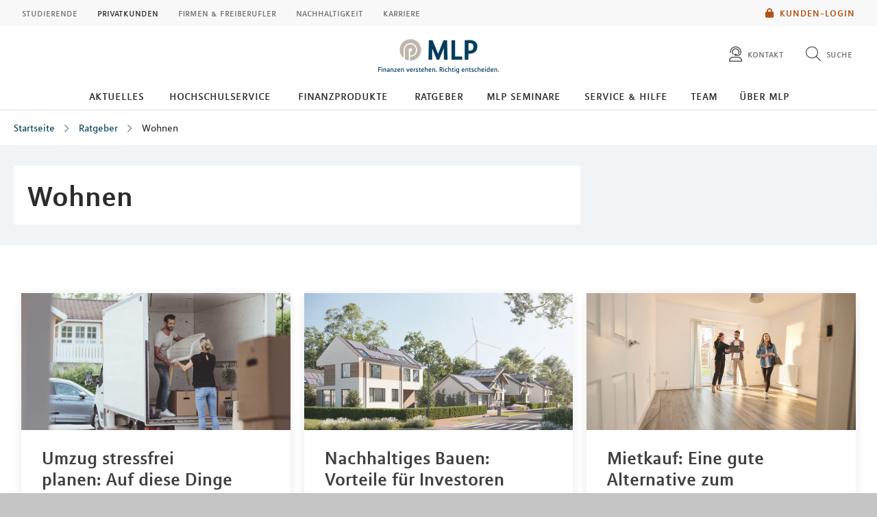

--- FILE ---
content_type: text/html; charset=UTF-8
request_url: https://mlp-magdeburg.de/lebenssituationen/wohnen/
body_size: 23523
content:
<!DOCTYPE html>
<html class="no-js" lang="de">
<head>
<meta http-equiv="Content-Type" content="text/html; charset=utf-8">
<meta http-equiv="Content-Language" content="de-DE">
<meta name="md_branch" content="false">
<title>Wohnen</title>
<meta name="description" content="Rund um die Immobilie - egal ob Kauf, Hausbau oder Absicherung." />
<meta property="og:title" content="Wohnen" />
<meta property="og:description" content="Rund um die Immobilie - egal ob Kauf, Hausbau oder Absicherung." />
<meta property="og:site_name" content="Wohnen" />
<meta property="og:type" content="Ratgeber" />
<meta property="og:locale" content="de_DE" />
<meta name="og:image" content="https://mlp-magdeburg.de/redaktionsta/mlp/lebenssituationen/uebersicht/wohnen-1000x500.jpg">
<meta name="twitter:image" content="https://mlp-magdeburg.de/redaktionsta/mlp/lebenssituationen/uebersicht/wohnen-1000x500.jpg">
<meta property="og:site_name" content="t02_uebersichtsseite_mit_einer_marginalspalte_7" />
<meta property="og:updated_time" content="2024-11-05T00:00:00Z" />
<meta property="fb:app_id" content="138687152927048" />
<meta name="twitter:card" content="Ratgeber"/>
<meta name="twitter:description" content="Rund um die Immobilie - egal ob Kauf, Hausbau oder Absicherung."/>
<meta name="twitter:title" content="Wohnen"/>
<meta name="twitter:domain" content="mlp.de"/>
<meta name="robots" content="noodp, index, follow">
<meta name="viewport" content="width=device-width, initial-scale=1, maximum-scale=3">
<meta name="facebook-domain-verification" content="brtru1yltlrpwvr1jt0cemuvjxq9nj"/>
<meta name="location_title" content="Magdeburg">
<script
id="usercentrics-cmp"
src="https://web.cmp.usercentrics.eu/ui/loader.js"
data-settings-id="6S_2fLmHU"
async>
</script>
<meta data-privacy-proxy-server="https://privacy-proxy-server.usercentrics.eu">
<script type="application/javascript" src="https://privacy-proxy.usercentrics.eu/latest/uc-block.bundle.js"></script>
<script>
uc.blockElements({'hvWNhpF0T': '.eqs-group-aktienkurs' });
uc.blockElements({ 'BujegNfUEUP-0k': '#baufinanzierunginterhypag' });
uc.setServiceAlias({ 'hvWNhpF0T': 'wwOG5BK-F' });
uc.setServiceAlias({'ko1w5PpFl': 'BRdZkKXO' });
uc.setServiceAlias({'9V8bg4D63': 'vVP4FRNfhp67p4'});
uc.setServiceAlias({'H1Vl5NidjWX': 'RoLVgXAl9dACzi'});
uc.setServiceAlias({'BJ59EidsWQ': '2Zxtu62Tn-qhBA'});
uc.setServiceAlias({'HkocEodjb7': 'HJxOuA9lePBNa4'});
uc.setServiceAlias({'twMyStLkn': '9YFO2UlnPIIdv5'});
uc.setServiceAlias({'BJz7qNsdj-7': 'yLHqDy-gm9aND3'});
uc.setServiceAlias({'S1pcEj_jZX': 'uMdBr86SDZ5-Zv'})
</script>
<script>
uc.blockElements({'S1pcEj_jZX': '.google-map'});
</script>
<script>
uc.reloadOnOptIn('S1pcEj_jZX');
</script>
<script src="../../../../layoutsta/js/libs/modernizrcustom.js"></script>
<link rel="stylesheet" type="text/css" href="../../../../layoutsta/css/style.css" />
<link rel="canonical" href="https://mlp.de/lebenssituationen/wohnen/" />
<!-- Google Tag Manager -->
<script>(function(w,d,s,l,i){w[l]=w[l]||[];w[l].push({'gtm.start':
new Date().getTime(),event:'gtm.js'});var f=d.getElementsByTagName(s)[0],
j=d.createElement(s),dl=l!='dataLayer'?'&l='+l:'';j.async=true;j.src=
'https://www.googletagmanager.com/gtm.js?id='+i+dl;f.parentNode.insertBefore(j,f);
})(window,document,'script','dataLayer','GTM-M9S8NW');</script>
<!-- End Google Tag Manager -->
<link rel="apple-touch-icon" sizes="57x57" href="../../../../layoutsta/img/favicons/apple-touch-icon-57x57.png">
<link rel="apple-touch-icon" sizes="60x60" href="../../../../layoutsta/img/favicons/apple-touch-icon-60x60.png">
<link rel="apple-touch-icon" sizes="72x72" href="../../../../layoutsta/img/favicons/apple-touch-icon-72x72.png">
<link rel="apple-touch-icon" sizes="76x76" href="../../../../layoutsta/img/favicons/apple-touch-icon-76x76.png">
<link rel="apple-touch-icon" sizes="114x114" href="../../../../layoutsta/img/favicons/apple-touch-icon-114x114.png">
<link rel="apple-touch-icon" sizes="120x120" href="../../../../layoutsta/img/favicons/apple-touch-icon-120x120.png">
<link rel="apple-touch-icon" sizes="144x144" href="../../../../layoutsta/img/favicons/apple-touch-icon-144x144.png">
<link rel="apple-touch-icon" sizes="152x152" href="../../../../layoutsta/img/favicons/apple-touch-icon-152x152.png">
<link rel="apple-touch-icon" sizes="180x180" href="../../../../layoutsta/img/favicons/apple-touch-icon-180x180.png">
<link rel="icon" type="image/png" href="../../../../layoutsta/img/favicons/favicon-32x32.png" sizes="32x32">
<link rel="icon" type="image/png" href="../../../../layoutsta/img/favicons/android-chrome-192x192.png" sizes="192x192">
<link rel="icon" type="image/png" href="../../../../layoutsta/img/favicons/favicon-96x96.png" sizes="96x96">
<link rel="icon" type="image/png" href="../../../../layoutsta/img/favicons/favicon-16x16.png" sizes="16x16">
<meta name="md_page_id" content="6d6c702d6d61676465627572677c6c6562656e73736974756174696f6e656e7c776f686e656e7c69">
<!-- -->
<!-- mlp-magdeburg|lebenssituationen|wohnen|i -->
<meta name="md_tags" content="Wohnen">
<meta name="md_career" content="">
<meta name="md_certs" content="">
<meta name="md_picture" content="https://mlp-magdeburg.de/../redaktionsta/mlp/lebenssituationen/uebersicht/wohnen-1000x500.jpg">
<meta name="md_picture_alt_text" content="">
<meta name="md_headline" content="Wohnen">
<meta name="md_teaser" content="Rund um die Immobilie - egal ob Kauf, Hausbau oder Absicherung.">
<meta name="md_parent" content="root">
<meta name="md_targetgroup" content="">
<meta name="md_author" content="">
<meta name="md_date" content="2015-06-05T00:00:00Z">
<meta name="md_date_s" content="05.06.2015">
<meta name="md_domain" content="mlp.de">
<meta name="md_content_type" content="Ratgeber">
<meta name="md_sortfield" content="">
<meta name="md_scoring_wm" content="0">
<meta name="md_location" content="magdeburg">
<meta name="md_path" content="https://mlp-magdeburg.de/lebenssituationen/wohnen/">
</head>
<body class=" location" >
<!-- Google Tag Manager (noscript) -->
<noscript><iframe src="https://www.googletagmanager.com/ns.html?id=GTM-M9S8NW"
height="0" width="0" style="display:none;visibility:hidden"></iframe></noscript>
<!-- End Google Tag Manager (noscript) -->
<!--solroff: all-->
<div class="visuallyhidden">MLP</div>
<div id="mlp-wrapper" class="template-overview1">
<div id="mlp-message"></div>
<div id="mlp-stage" class="fixed-head">
<!--solron: all-->
<header id="mlp-header" itemscope itemtype="http://schema.org/Organization">
<div id="mlp-sites">
<div id="mlp-sites-additional">
<a class="login-link" id="mlp-additional-link" href="https://mlp-magdeburg.de/service/financepilot/" >
<i class="fa-subset solid orange pr-2 md-medium md-va-middle va-top lock"></i>Kunden-Login
</a>
</div>
<ul id="mlp-sites-list" class="no-list horizontal clearfix">
<li><a target="_blank" href="https://mlp-financify.de/magdeburg/" class="external" >Studierende</a></li> <li><a href="https://mlp-magdeburg.de/" class="active internal" >Privatkunden</a></li> <li><a target="_blank" href="https://mlp.de/firmenkunden/" class="external" >Firmen & Freiberufler</a></li> <li><a target="_blank" href="https://mlp.de/nachhaltigkeit/" class="external" >Nachhaltigkeit</a></li> <li><a target="_blank" href="https://mlp-se.de/karriere/" class="external" >Karriere</a></li>
</ul>
<div id="mlp-sites-dropdown-wrapper" class="mlp-dropdown-wrapper">
<label id="mlp-sites-label" for="mlp-sites-dropdown" class="selected">Privatkunden</label>
<i class="fa-subset light large blue pl-1 angle-down"></i>
<select id="mlp-sites-dropdown" name="mlp-sites-dropdown" class="no-list horizontal clearfix">
<option value="https://mlp-financify.de/magdeburg/" >Studierende</option> <option selected="selected" value="https://mlp-magdeburg.de/" >Privatkunden</option> <option value="https://mlp.de/firmenkunden/" >Firmen & Freiberufler</option> <option value="https://mlp.de/nachhaltigkeit/" >Nachhaltigkeit</option> <option value="https://mlp-se.de/karriere/" >Karriere</option>
</select>
</div>
</div>
<div id="mlp-header-upper">
<div id="mlp-logo">
<a href="../.." itemprop="url" onClick="dataLayer.push({'event':'link_click','category':'Link','action':'click','label':'click_mlp_logo'})">
<style>
@media (max-width: 640px) {
#mlp-logo #logo-mobile {
display: block;
}
#mlp-logo #logo-desktop {
display: none;
}
}
@media (min-width: 641px) {
#mlp-logo #logo-desktop {
display: block;
}
#mlp-logo #logo-mobile {
display: none;
}
}
</style>
<img id="logo-desktop" itemprop="logo" src="../../../../layoutsta/img/logo.png" alt="MLP Logo" width="131" height="36" />
<img id="logo-mobile" itemprop="logo" src="../../../../layoutsta/img/logomobile.png" alt="MLP Logo" width="131" height="36" />
</a>
</div>
<div id="mlp-trigger-wrapper" class="clearfix">
<div id="mlp-trigger-inner">
<div id="mlp-trigger">
<ul class="no-list horizontal left new-nav-button-wrapper">
<li class="trigger-item">
<a id="mobile-nav-button" class="mobile-nav-menubutton" href="#mobile-nav" tabindex="-1">
<i id="mobile-nav-button-icon" class="fa-subset light large dark-grey pr-2 bars"></i>
<span>Menü</span>
</a>
</li>
</ul>
<ul class="no-list horizontal right">
<li class="trigger-item">
<a id="triggerHelp" class="mlp-trigger mlp-trigger--icon"
href="https://mlp-magdeburg.de/kontakt/"
>
<i class="fa-subset light large dark-grey pr-2 user-headset"></i>
<span class="label">Kontakt</span>
</a>
</li>
<li class="trigger-item">
<a id="triggerSearch" class="mlp-trigger mlp-trigger--icon">
<i class="fa-subset light large dark-grey pr-2 search"></i>
<span class="label">Suche</span>
</a>
<div class="trigger-options open-left">
<ul class="no-list vertical">
<li>
<a href="../../suche/">
<span class="label">Diese Website durchsuchen</span>
</a>
</li>
<li><a href="https://mlp-magdeburg.de/beratersuche"
><span class="label">MLP Berater finden</span></a></li>
</ul>
</div>
</li>
</ul>
</div>
</div>
</div>
</div>
		<div id="desktop-nav-wrapper">
			<ul class="menu-items top-level-menu">
				<li class="expand-btn">
				<a tabindex="0" data-label="Aktuelles"class="menu-item top-level-link" data-suffix="0">
					Aktuelles
				</a>
				<div id="mega-submenu-0" class="mega-menu expandable" data-suffix="0">
					<div class="mega-menu-shadow-wrapper">
						<div class="mega-menu-content-container">
							<div class="content">
								<div id="first-mega-level-0" class="col">
									<section class="show">
										<ul class="mega-links has-submenus">
											<li class="mega-list-item">
                                                <a href="../../aktuelles/" class="second-level-regular-link internal home-link" data-suffix="0" onclick="dataLayer.push({'event':'link_click','category':'Link','action':'click','label':'Navigation: Aktuelles'})>
                                                	<span class="line-clamp">Übersicht</span>
                                            	</a>
                                           	</li>
				<li class="mega-list-item">
					<a  class="first-level-regular-link internal" data-suffix="0" href="../../aktuelles/allgemeines/" onclick="dataLayer.push({'event':'link_click','category':'Link','action':'click','label':'Navigation: Allgemeines'})">
						<span class="line-clamp">Allgemeines</span>
					</a>
				</li>
				<li class="mega-list-item">
					<a  class="first-mega-level-link has-mega-submenu internal" tabindex="0" data-suffix="0">
						<span class="line-clamp">Witec</span>
					</a>
				<div class="mega-submenu hidden">
					<section>
						<ul class="mega-links has-submenus">
							<li class="mega-list-item">
		                        <a href="../../aktuelles/witec/" class="second-level-regular-link internal home-link" data-suffix="0" onclick="dataLayer.push({'event':'link_click','category':'Link','action':'click','label':'Navigation: Witec'})>
		                        	<span class="line-clamp">Übersicht</span>
		                        </a>
	                        </li>
				<li class="mega-list-item">
					<a  class="second-level-regular-link internal" data-suffix="0" href="../../aktuelles/witec/jobeinstieg/" onclick="dataLayer.push({'event':'link_click','category':'Link','action':'click','label':'Navigation: Jobeinstieg'})">
						<span class="line-clamp">Jobeinstieg</span>
					</a>
				</li>
				<li class="mega-list-item">
					<a  class="second-level-regular-link internal" data-suffix="0" href="../../aktuelles/witec/auslandssemester/" onclick="dataLayer.push({'event':'link_click','category':'Link','action':'click','label':'Navigation: Auslandssemester'})">
						<span class="line-clamp">Auslandssemester</span>
					</a>
				</li>
						</ul>
					</section>
				</div>
				</li>
				<li class="mega-list-item">
					<a  class="first-mega-level-link has-mega-submenu internal" tabindex="0" data-suffix="0">
						<span class="line-clamp">Mediziner</span>
					</a>
				<div class="mega-submenu hidden">
					<section>
						<ul class="mega-links has-submenus">
							<li class="mega-list-item">
		                        <a href="../../aktuelles/mediziner/" class="second-level-regular-link internal home-link" data-suffix="0" onclick="dataLayer.push({'event':'link_click','category':'Link','action':'click','label':'Navigation: Mediziner'})>
		                        	<span class="line-clamp">Übersicht</span>
		                        </a>
	                        </li>
				<li class="mega-list-item">
					<a  class="second-level-regular-link internal" data-suffix="0" href="../../aktuelles/mediziner/kliniker/" onclick="dataLayer.push({'event':'link_click','category':'Link','action':'click','label':'Navigation: Kliniker'})">
						<span class="line-clamp">Kliniker</span>
					</a>
				</li>
				<li class="mega-list-item">
					<a  class="second-mega-level-link has-mega-submenu internal" tabindex="0" data-suffix="0">
						<span class="line-clamp">Studium &amp; Ausbildung</span>
					</a>
				<div class="mega-submenu hidden">
					<section>
						<ul class="mega-links">
							<li class="mega-list-item">
		                        <a href="../../aktuelles/mediziner/studium-ausbildung/" class="second-level-regular-link internal home-link" data-suffix="0" onclick="dataLayer.push({'event':'link_click','category':'Link','action':'click','label':'Navigation: Studium & Ausbildung'})>
		                        	<span class="line-clamp">Übersicht</span>
		                        </a>
	                        </li>
				<li class="mega-list-item">
					<a  class="third-level-regular-link internal" data-suffix="0" href="../../aktuelles/mediziner/studium-ausbildung/the-electives-network/" onclick="dataLayer.push({'event':'link_click','category':'Link','action':'click','label':'Navigation: The Electives Network'})">
						<span class="line-clamp">The Electives Network</span>
					</a>
				</li>
						</ul>
					</section>
				</div>
				</li>
				<li class="mega-list-item">
					<a  class="second-level-regular-link internal" data-suffix="0" href="../../aktuelles/mediziner/niederlassung/" onclick="dataLayer.push({'event':'link_click','category':'Link','action':'click','label':'Navigation: Niederlassung'})">
						<span class="line-clamp">Niederlassung</span>
					</a>
				</li>
						</ul>
					</section>
				</div>
				</li>
				<li class="mega-list-item">
					<a  class="first-level-regular-link internal" data-suffix="0" href="../../aktuelles/karriere-bei-mlp/" onclick="dataLayer.push({'event':'link_click','category':'Link','action':'click','label':'Navigation: Karriere bei MLP'})">
						<span class="line-clamp">Karriere bei MLP</span>
					</a>
				</li>
										</ul>
									</section>
								</div>
<div>
	<div id="first-level-content-0" class="first-level-content h-100">
	</div>
	<div id="next-mega-levels-0" class="content next-mega-levels h-100 hidden">
		<div id="second-mega-level-0" class="col mid-column"></div>
		<div id="third-mega-level-0" class="col right-column"></div>
	</div>
</div>
							</div>
						</div>
					</div>
				</div>
				</li>
				<li class="expand-btn">
				<a tabindex="0" data-label="Hochschulservice"class="menu-item top-level-link" data-suffix="1">
					Hochschulservice
				</a>
				<div id="mega-submenu-1" class="mega-menu expandable" data-suffix="1">
					<div class="mega-menu-shadow-wrapper">
						<div class="mega-menu-content-container">
							<div class="content">
								<div id="first-mega-level-1" class="col">
									<section class="show">
										<ul class="mega-links has-submenus">
											<li class="mega-list-item">
                                                <a href="../../hochschulservice/" class="second-level-regular-link internal home-link" data-suffix="1" onclick="dataLayer.push({'event':'link_click','category':'Link','action':'click','label':'Navigation: Hochschulservice'})>
                                                	<span class="line-clamp">Übersicht</span>
                                            	</a>
                                           	</li>
				<li class="mega-list-item">
					<a  class="first-level-regular-link internal" data-suffix="1" href="../../hochschulservice/berufsstarterseminar/" onclick="dataLayer.push({'event':'link_click','category':'Link','action':'click','label':'Navigation: Berufsstarterseminar'})">
						<span class="line-clamp">Berufsstarterseminar</span>
					</a>
				</li>
				<li class="mega-list-item">
					<a  class="first-level-regular-link internal" data-suffix="1" href="../../hochschulservice/steuertipps-fuer-studenten/" onclick="dataLayer.push({'event':'link_click','category':'Link','action':'click','label':'Navigation: Steuertipps für Studenten'})">
						<span class="line-clamp">Steuertipps für Studenten</span>
					</a>
				</li>
				<li class="mega-list-item">
					<a  class="first-level-regular-link internal" data-suffix="1" href="../../hochschulservice/financial-education/" onclick="dataLayer.push({'event':'link_click','category':'Link','action':'click','label':'Navigation: Financial Education'})">
						<span class="line-clamp">Financial Education</span>
					</a>
				</li>
										</ul>
									</section>
								</div>
<div>
	<div id="first-level-content-1" class="first-level-content h-100">
	</div>
	<div id="next-mega-levels-1" class="content next-mega-levels h-100 hidden">
		<div id="second-mega-level-1" class="col mid-column"></div>
		<div id="third-mega-level-1" class="col right-column"></div>
	</div>
</div>
							</div>
						</div>
					</div>
				</div>
				</li>
				<li class="expand-btn">
				<a tabindex="0" data-label="Finanzprodukte"class="menu-item top-level-link" data-suffix="2">
					Finanzprodukte
				</a>
				<div id="mega-submenu-2" class="mega-menu expandable" data-suffix="2">
					<div class="mega-menu-shadow-wrapper">
						<div class="mega-menu-content-container">
							<div class="content">
								<div id="first-mega-level-2" class="col">
									<section class="show">
										<ul class="mega-links has-submenus">
											<li class="mega-list-item">
                                                <a href="../../finanzprodukte/" class="second-level-regular-link internal home-link" data-suffix="2" onclick="dataLayer.push({'event':'link_click','category':'Link','action':'click','label':'Navigation: Finanzprodukte'})>
                                                	<span class="line-clamp">Übersicht</span>
                                            	</a>
                                           	</li>
				<li class="mega-list-item">
					<a  class="first-mega-level-link has-mega-submenu internal" tabindex="0" data-suffix="2">
						<span class="line-clamp">Altersvorsorge</span>
					</a>
				<div class="mega-submenu hidden">
					<section>
						<ul class="mega-links has-submenus">
							<li class="mega-list-item">
		                        <a href="../../finanzprodukte/altersvorsorge/" class="second-level-regular-link internal home-link" data-suffix="2" onclick="dataLayer.push({'event':'link_click','category':'Link','action':'click','label':'Navigation: Altersvorsorge'})>
		                        	<span class="line-clamp">Übersicht</span>
		                        </a>
	                        </li>
				<li class="mega-list-item">
					<a  class="second-level-regular-link internal" data-suffix="2" href="../../finanzprodukte/altersvorsorge/riester-rente/" onclick="dataLayer.push({'event':'link_click','category':'Link','action':'click','label':'Navigation: Riester-Rente'})">
						<span class="line-clamp">Riester-Rente</span>
					</a>
				</li>
				<li class="mega-list-item">
					<a  class="second-level-regular-link internal" data-suffix="2" href="../../finanzprodukte/altersvorsorge/basisrente/" onclick="dataLayer.push({'event':'link_click','category':'Link','action':'click','label':'Navigation: Basisrente'})">
						<span class="line-clamp">Basisrente</span>
					</a>
				</li>
				<li class="mega-list-item">
					<a  class="second-level-regular-link internal" data-suffix="2" href="../../finanzprodukte/altersvorsorge/private-rentenversicherung/" onclick="dataLayer.push({'event':'link_click','category':'Link','action':'click','label':'Navigation: Private Rentenversicherung'})">
						<span class="line-clamp">Private Rentenversicherung</span>
					</a>
				</li>
				<li class="mega-list-item">
					<a  class="second-level-regular-link internal" data-suffix="2" href="../../finanzprodukte/altersvorsorge/betriebliche-altersversorgung/" onclick="dataLayer.push({'event':'link_click','category':'Link','action':'click','label':'Navigation: Betriebliche Altersversorgung'})">
						<span class="line-clamp">Betriebliche Altersversorgung</span>
					</a>
				</li>
				<li class="mega-list-item">
					<a target="_blank" class="second-level-regular-link external" data-suffix="2" href="https://mlp.de/nachhaltigkeit/nachhaltigkeit-in-der-beratung/nachhaltige-vorsorge/" onclick="dataLayer.push({'event':'link_click','category':'Link','action':'click','label':'Navigation: Nachhaltige Vorsorge'})">
						<span class="line-clamp">Nachhaltige Vorsorge</span>
					</a>
				</li>
						</ul>
					</section>
				</div>
				</li>
				<li class="mega-list-item">
					<a  class="first-mega-level-link has-mega-submenu internal" tabindex="0" data-suffix="2">
						<span class="line-clamp">Finanzierung</span>
					</a>
				<div class="mega-submenu hidden">
					<section>
						<ul class="mega-links has-submenus">
							<li class="mega-list-item">
		                        <a href="../../finanzprodukte/finanzierung/" class="second-level-regular-link internal home-link" data-suffix="2" onclick="dataLayer.push({'event':'link_click','category':'Link','action':'click','label':'Navigation: Finanzierung'})>
		                        	<span class="line-clamp">Übersicht</span>
		                        </a>
	                        </li>
				<li class="mega-list-item">
					<a  class="second-mega-level-link has-mega-submenu internal" tabindex="0" data-suffix="2">
						<span class="line-clamp">Immobilienfinanzierung</span>
					</a>
				<div class="mega-submenu hidden">
					<section>
						<ul class="mega-links">
							<li class="mega-list-item">
		                        <a href="../../finanzprodukte/finanzierung/immobilienfinanzierung/" class="second-level-regular-link internal home-link" data-suffix="2" onclick="dataLayer.push({'event':'link_click','category':'Link','action':'click','label':'Navigation: Immobilienfinanzierung'})>
		                        	<span class="line-clamp">Übersicht</span>
		                        </a>
	                        </li>
				<li class="mega-list-item">
					<a  class="third-level-regular-link internal" data-suffix="2" href="../../finanzprodukte/finanzierung/immobilienfinanzierung/bausparen/" onclick="dataLayer.push({'event':'link_click','category':'Link','action':'click','label':'Navigation: Bausparen'})">
						<span class="line-clamp">Bausparen</span>
					</a>
				</li>
				<li class="mega-list-item">
					<a  class="third-level-regular-link internal" data-suffix="2" href="../../finanzprodukte/finanzierung/immobilienfinanzierung/anschlussfinanzierung/" onclick="dataLayer.push({'event':'link_click','category':'Link','action':'click','label':'Navigation: Anschlussfinanzierung'})">
						<span class="line-clamp">Anschlussfinanzierung</span>
					</a>
				</li>
				<li class="mega-list-item">
					<a  class="third-level-regular-link internal" data-suffix="2" href="../../finanzprodukte/finanzierung/immobilienfinanzierung/modernisierung/" onclick="dataLayer.push({'event':'link_click','category':'Link','action':'click','label':'Navigation: Modernisierung'})">
						<span class="line-clamp">Modernisierung</span>
					</a>
				</li>
				<li class="mega-list-item">
					<a  class="third-level-regular-link internal" data-suffix="2" href="../../finanzprodukte/finanzierung/immobilienfinanzierung/faqs/" onclick="dataLayer.push({'event':'link_click','category':'Link','action':'click','label':'Navigation: FAQs'})">
						<span class="line-clamp">FAQs</span>
					</a>
				</li>
						</ul>
					</section>
				</div>
				</li>
				<li class="mega-list-item">
					<a  class="second-level-regular-link internal" data-suffix="2" href="../../finanzprodukte/finanzierung/leasing/" onclick="dataLayer.push({'event':'link_click','category':'Link','action':'click','label':'Navigation: Leasing'})">
						<span class="line-clamp">Leasing</span>
					</a>
				</li>
				<li class="mega-list-item">
					<a  class="second-level-regular-link internal" data-suffix="2" href="../../finanzprodukte/finanzierung/praxisfinanzierung/" onclick="dataLayer.push({'event':'link_click','category':'Link','action':'click','label':'Navigation: Praxisfinanzierung'})">
						<span class="line-clamp">Praxisfinanzierung</span>
					</a>
				</li>
				<li class="mega-list-item">
					<a  class="second-level-regular-link internal" data-suffix="2" href="../../finanzprodukte/finanzierung/ratenkredite/" onclick="dataLayer.push({'event':'link_click','category':'Link','action':'click','label':'Navigation: Ratenkredite'})">
						<span class="line-clamp">Ratenkredite</span>
					</a>
				</li>
				<li class="mega-list-item">
					<a target="_blank" class="second-level-regular-link external" data-suffix="2" href="https://mlp.de/nachhaltigkeit/nachhaltigkeit-in-der-beratung/nachhaltige-finanzierung/" onclick="dataLayer.push({'event':'link_click','category':'Link','action':'click','label':'Navigation: Nachhaltige Finanzierung'})">
						<span class="line-clamp">Nachhaltige Finanzierung</span>
					</a>
				</li>
						</ul>
					</section>
				</div>
				</li>
				<li class="mega-list-item">
					<a  class="first-mega-level-link has-mega-submenu internal" tabindex="0" data-suffix="2">
						<span class="line-clamp">Versicherung</span>
					</a>
				<div class="mega-submenu hidden">
					<section>
						<ul class="mega-links has-submenus">
							<li class="mega-list-item">
		                        <a href="../../finanzprodukte/versicherung/" class="second-level-regular-link internal home-link" data-suffix="2" onclick="dataLayer.push({'event':'link_click','category':'Link','action':'click','label':'Navigation: Versicherung'})>
		                        	<span class="line-clamp">Übersicht</span>
		                        </a>
	                        </li>
				<li class="mega-list-item">
					<a  class="second-level-regular-link internal" data-suffix="2" href="../../finanzprodukte/versicherung/kfz-versicherung/" onclick="dataLayer.push({'event':'link_click','category':'Link','action':'click','label':'Navigation: Kfz-Versicherung'})">
						<span class="line-clamp">Kfz-Versicherung</span>
					</a>
				</li>
				<li class="mega-list-item">
					<a  class="second-level-regular-link internal" data-suffix="2" href="../../finanzprodukte/versicherung/rechtsschutzversicherung/" onclick="dataLayer.push({'event':'link_click','category':'Link','action':'click','label':'Navigation: Rechtsschutzversicherung'})">
						<span class="line-clamp">Rechtsschutzversicherung</span>
					</a>
				</li>
				<li class="mega-list-item">
					<a  class="second-mega-level-link has-mega-submenu internal" tabindex="0" data-suffix="2">
						<span class="line-clamp">Einkommensschutz</span>
					</a>
				<div class="mega-submenu hidden">
					<section>
						<ul class="mega-links">
							<li class="mega-list-item">
		                        <a href="../../finanzprodukte/versicherung/einkommensschutz/" class="second-level-regular-link internal home-link" data-suffix="2" onclick="dataLayer.push({'event':'link_click','category':'Link','action':'click','label':'Navigation: Einkommensschutz'})>
		                        	<span class="line-clamp">Übersicht</span>
		                        </a>
	                        </li>
				<li class="mega-list-item">
					<a  class="third-level-regular-link internal" data-suffix="2" href="../../finanzprodukte/versicherung/einkommensschutz/berufsunfaehigkeitsversicherung/" onclick="dataLayer.push({'event':'link_click','category':'Link','action':'click','label':'Navigation: Berufsunfähigkeitsversicherung'})">
						<span class="line-clamp">Berufsunfähigkeitsversicherung</span>
					</a>
				</li>
				<li class="mega-list-item">
					<a  class="third-level-regular-link internal" data-suffix="2" href="../../finanzprodukte/versicherung/einkommensschutz/pflegeversicherung/" onclick="dataLayer.push({'event':'link_click','category':'Link','action':'click','label':'Navigation: Pflegeversicherung'})">
						<span class="line-clamp">Pflegeversicherung</span>
					</a>
				</li>
				<li class="mega-list-item">
					<a  class="third-level-regular-link internal" data-suffix="2" href="../../finanzprodukte/versicherung/einkommensschutz/unfallversicherung/" onclick="dataLayer.push({'event':'link_click','category':'Link','action':'click','label':'Navigation: Unfallversicherung'})">
						<span class="line-clamp">Unfallversicherung</span>
					</a>
				</li>
						</ul>
					</section>
				</div>
				</li>
				<li class="mega-list-item">
					<a  class="second-mega-level-link has-mega-submenu internal" tabindex="0" data-suffix="2">
						<span class="line-clamp">Krankenversicherung</span>
					</a>
				<div class="mega-submenu hidden">
					<section>
						<ul class="mega-links">
							<li class="mega-list-item">
		                        <a href="../../finanzprodukte/versicherung/krankenversicherung/" class="second-level-regular-link internal home-link" data-suffix="2" onclick="dataLayer.push({'event':'link_click','category':'Link','action':'click','label':'Navigation: Krankenversicherung'})>
		                        	<span class="line-clamp">Übersicht</span>
		                        </a>
	                        </li>
				<li class="mega-list-item">
					<a  class="third-level-regular-link internal" data-suffix="2" href="../../finanzprodukte/versicherung/krankenversicherung/auslandskrankenversicherung/" onclick="dataLayer.push({'event':'link_click','category':'Link','action':'click','label':'Navigation: Auslandskrankenversicherung'})">
						<span class="line-clamp">Auslandskrankenversicherung</span>
					</a>
				</li>
				<li class="mega-list-item">
					<a  class="third-level-regular-link internal" data-suffix="2" href="../../finanzprodukte/versicherung/krankenversicherung/krankenzusatzversicherung/" onclick="dataLayer.push({'event':'link_click','category':'Link','action':'click','label':'Navigation: Krankenzusatzversicherung'})">
						<span class="line-clamp">Krankenzusatzversicherung</span>
					</a>
				</li>
				<li class="mega-list-item">
					<a  class="third-level-regular-link internal" data-suffix="2" href="../../finanzprodukte/versicherung/krankenversicherung/gesetzliche-krankenversicherung/" onclick="dataLayer.push({'event':'link_click','category':'Link','action':'click','label':'Navigation: Gesetzliche Krankenversicherung'})">
						<span class="line-clamp">Gesetzliche Krankenversicherung</span>
					</a>
				</li>
				<li class="mega-list-item">
					<a  class="third-level-regular-link internal" data-suffix="2" href="../../finanzprodukte/versicherung/krankenversicherung/optionstarif/" onclick="dataLayer.push({'event':'link_click','category':'Link','action':'click','label':'Navigation: Optionstarif'})">
						<span class="line-clamp">Optionstarif</span>
					</a>
				</li>
				<li class="mega-list-item">
					<a  class="third-level-regular-link internal" data-suffix="2" href="../../finanzprodukte/versicherung/krankenversicherung/private-krankenversicherung/" onclick="dataLayer.push({'event':'link_click','category':'Link','action':'click','label':'Navigation: Private Krankenversicherung'})">
						<span class="line-clamp">Private Krankenversicherung</span>
					</a>
				</li>
				<li class="mega-list-item">
					<a target="_blank" class="third-level-regular-link external" data-suffix="2" href="https://mlp.de/nachhaltigkeit/nachhaltigkeit-in-der-beratung/nachhaltige-krankenversicherung/" onclick="dataLayer.push({'event':'link_click','category':'Link','action':'click','label':'Navigation: Nachhaltige Krankenversicherung'})">
						<span class="line-clamp">Nachhaltige Krankenversicherung</span>
					</a>
				</li>
						</ul>
					</section>
				</div>
				</li>
				<li class="mega-list-item">
					<a  class="second-mega-level-link has-mega-submenu internal" tabindex="0" data-suffix="2">
						<span class="line-clamp">Haftpflichtversicherung</span>
					</a>
				<div class="mega-submenu hidden">
					<section>
						<ul class="mega-links">
							<li class="mega-list-item">
		                        <a href="../../finanzprodukte/versicherung/haftpflichtversicherung/" class="second-level-regular-link internal home-link" data-suffix="2" onclick="dataLayer.push({'event':'link_click','category':'Link','action':'click','label':'Navigation: Haftpflichtversicherung'})>
		                        	<span class="line-clamp">Übersicht</span>
		                        </a>
	                        </li>
				<li class="mega-list-item">
					<a  class="third-level-regular-link internal" data-suffix="2" href="../../finanzprodukte/versicherung/haftpflichtversicherung/private-haftpflichtversicherung/" onclick="dataLayer.push({'event':'link_click','category':'Link','action':'click','label':'Navigation: Private Haftpflichtversicherung'})">
						<span class="line-clamp">Private Haftpflichtversicherung</span>
					</a>
				</li>
				<li class="mega-list-item">
					<a  class="third-level-regular-link internal" data-suffix="2" href="../../finanzprodukte/versicherung/haftpflichtversicherung/arzthaftpflichtversicherung/" onclick="dataLayer.push({'event':'link_click','category':'Link','action':'click','label':'Navigation: Arzthaftpflichtversicherung'})">
						<span class="line-clamp">Arzthaftpflichtversicherung</span>
					</a>
				</li>
						</ul>
					</section>
				</div>
				</li>
				<li class="mega-list-item">
					<a  class="second-mega-level-link has-mega-submenu internal" tabindex="0" data-suffix="2">
						<span class="line-clamp">Eigentum &amp; Wohnung</span>
					</a>
				<div class="mega-submenu hidden">
					<section>
						<ul class="mega-links">
							<li class="mega-list-item">
		                        <a href="../../finanzprodukte/versicherung/eigentum-wohnung/" class="second-level-regular-link internal home-link" data-suffix="2" onclick="dataLayer.push({'event':'link_click','category':'Link','action':'click','label':'Navigation: Eigentum & Wohnung'})>
		                        	<span class="line-clamp">Übersicht</span>
		                        </a>
	                        </li>
				<li class="mega-list-item">
					<a  class="third-level-regular-link internal" data-suffix="2" href="../../finanzprodukte/versicherung/eigentum-wohnung/versicherungen-rund-ums-bauen/" onclick="dataLayer.push({'event':'link_click','category':'Link','action':'click','label':'Navigation: Versicherungen rund ums Bauen'})">
						<span class="line-clamp">Versicherungen rund ums Bauen</span>
					</a>
				</li>
				<li class="mega-list-item">
					<a  class="third-level-regular-link internal" data-suffix="2" href="../../finanzprodukte/versicherung/eigentum-wohnung/wohngebaeudeversicherung/" onclick="dataLayer.push({'event':'link_click','category':'Link','action':'click','label':'Navigation: Wohngebäudeversicherung'})">
						<span class="line-clamp">Wohngebäudeversicherung</span>
					</a>
				</li>
				<li class="mega-list-item">
					<a  class="third-level-regular-link internal" data-suffix="2" href="../../finanzprodukte/versicherung/eigentum-wohnung/hausratversicherung/" onclick="dataLayer.push({'event':'link_click','category':'Link','action':'click','label':'Navigation: Hausratversicherung'})">
						<span class="line-clamp">Hausratversicherung</span>
					</a>
				</li>
						</ul>
					</section>
				</div>
				</li>
				<li class="mega-list-item">
					<a target="_blank" class="second-level-regular-link external" data-suffix="2" href="https://mlp.de/nachhaltigkeit/nachhaltigkeit-in-der-beratung/nachhaltige-sachversicherung/" onclick="dataLayer.push({'event':'link_click','category':'Link','action':'click','label':'Navigation: Nachhaltige Sachversicherung'})">
						<span class="line-clamp">Nachhaltige Sachversicherung</span>
					</a>
				</li>
						</ul>
					</section>
				</div>
				</li>
				<li class="mega-list-item">
					<a  class="first-mega-level-link has-mega-submenu internal" tabindex="0" data-suffix="2">
						<span class="line-clamp">Konto und Karte</span>
					</a>
				<div class="mega-submenu hidden">
					<section>
						<ul class="mega-links has-submenus">
							<li class="mega-list-item">
		                        <a href="../../finanzprodukte/konto-und-karte/" class="second-level-regular-link internal home-link" data-suffix="2" onclick="dataLayer.push({'event':'link_click','category':'Link','action':'click','label':'Navigation: Konto und Karte'})>
		                        	<span class="line-clamp">Übersicht</span>
		                        </a>
	                        </li>
				<li class="mega-list-item">
					<a  class="second-level-regular-link internal" data-suffix="2" href="../../finanzprodukte/konto-und-karte/mlp-tagesgeldkonto/" onclick="dataLayer.push({'event':'link_click','category':'Link','action':'click','label':'Navigation: MLP Tagesgeldkonto'})">
						<span class="line-clamp">MLP Tagesgeldkonto</span>
					</a>
				</li>
				<li class="mega-list-item">
					<a  class="second-level-regular-link internal" data-suffix="2" href="../../finanzprodukte/konto-und-karte/mlp-komfortkonto/" onclick="dataLayer.push({'event':'link_click','category':'Link','action':'click','label':'Navigation: MLP KomfortKonto'})">
						<span class="line-clamp">MLP KomfortKonto</span>
					</a>
				</li>
				<li class="mega-list-item">
					<a  class="second-level-regular-link internal" data-suffix="2" href="../../finanzprodukte/konto-und-karte/mlp-premiumkonto/" onclick="dataLayer.push({'event':'link_click','category':'Link','action':'click','label':'Navigation: MLP PremiumKonto'})">
						<span class="line-clamp">MLP PremiumKonto</span>
					</a>
				</li>
				<li class="mega-list-item">
					<a  class="second-level-regular-link internal" data-suffix="2" href="../../finanzprodukte/konto-und-karte/mlp-mastercard/" onclick="dataLayer.push({'event':'link_click','category':'Link','action':'click','label':'Navigation: MLP Mastercard'})">
						<span class="line-clamp">MLP Mastercard</span>
					</a>
				</li>
				<li class="mega-list-item">
					<a  class="second-level-regular-link internal" data-suffix="2" href="../../finanzprodukte/konto-und-karte/mlp-mastercard-platinum/" onclick="dataLayer.push({'event':'link_click','category':'Link','action':'click','label':'Navigation: MLP Mastercard Platinum'})">
						<span class="line-clamp">MLP Mastercard Platinum</span>
					</a>
				</li>
				<li class="mega-list-item">
					<a  class="second-level-regular-link internal" data-suffix="2" href="../../finanzprodukte/konto-und-karte/mlp-festgeldkonto/" onclick="dataLayer.push({'event':'link_click','category':'Link','action':'click','label':'Navigation: MLP Festgeldkonto'})">
						<span class="line-clamp">MLP Festgeldkonto</span>
					</a>
				</li>
						</ul>
					</section>
				</div>
				</li>
				<li class="mega-list-item">
					<a  class="first-mega-level-link has-mega-submenu internal" tabindex="0" data-suffix="2">
						<span class="line-clamp">Vermögensmanagement</span>
					</a>
				<div class="mega-submenu hidden">
					<section>
						<ul class="mega-links has-submenus">
							<li class="mega-list-item">
		                        <a href="../../finanzprodukte/vermoegensmanagement/" class="second-level-regular-link internal home-link" data-suffix="2" onclick="dataLayer.push({'event':'link_click','category':'Link','action':'click','label':'Navigation: Vermögensmanagement'})>
		                        	<span class="line-clamp">Übersicht</span>
		                        </a>
	                        </li>
				<li class="mega-list-item">
					<a  class="second-level-regular-link internal" data-suffix="2" href="../../finanzprodukte/vermoegensmanagement/mlp-vermoegensmanagement/" onclick="dataLayer.push({'event':'link_click','category':'Link','action':'click','label':'Navigation: MLP Vermögensmanagement'})">
						<span class="line-clamp">MLP Vermögensmanagement</span>
					</a>
				</li>
				<li class="mega-list-item">
					<a  class="second-level-regular-link internal" data-suffix="2" href="../../finanzprodukte/vermoegensmanagement/mlp-online-wertpapierdepot/" onclick="dataLayer.push({'event':'link_click','category':'Link','action':'click','label':'Navigation: MLP Online-Wertpapierdepot'})">
						<span class="line-clamp">MLP Online-Wertpapierdepot</span>
					</a>
				</li>
				<li class="mega-list-item">
					<a  class="second-level-regular-link internal" data-suffix="2" href="../../finanzprodukte/vermoegensmanagement/grosse-vermoegen/" onclick="dataLayer.push({'event':'link_click','category':'Link','action':'click','label':'Navigation: Große Vermögen'})">
						<span class="line-clamp">Große Vermögen</span>
					</a>
				</li>
				<li class="mega-list-item">
					<a  class="second-level-regular-link internal" data-suffix="2" href="../../finanzprodukte/vermoegensmanagement/kindervorsorgemanagement/" onclick="dataLayer.push({'event':'link_click','category':'Link','action':'click','label':'Navigation: Kindervorsorgemanagement'})">
						<span class="line-clamp">Kindervorsorgemanagement</span>
					</a>
				</li>
				<li class="mega-list-item">
					<a target="_blank" class="second-level-regular-link external" data-suffix="2" href="https://mlp.de/nachhaltigkeit/nachhaltigkeit-in-der-beratung/nachhaltiges-vermoegensmanagement/" onclick="dataLayer.push({'event':'link_click','category':'Link','action':'click','label':'Navigation: Nachhaltiges Vermögensmanagement'})">
						<span class="line-clamp">Nachhaltiges Vermögensmanagement</span>
					</a>
				</li>
				<li class="mega-list-item">
					<a  class="second-level-regular-link internal" data-suffix="2" href="../../finanzprodukte/vermoegensmanagement/vermoegensaufbau/" onclick="dataLayer.push({'event':'link_click','category':'Link','action':'click','label':'Navigation: Vermögensaufbau'})">
						<span class="line-clamp">Vermögensaufbau</span>
					</a>
				</li>
						</ul>
					</section>
				</div>
				</li>
				<li class="mega-list-item">
					<a  class="first-mega-level-link has-mega-submenu internal" tabindex="0" data-suffix="2">
						<span class="line-clamp">Immobilien als Kapitalanlage</span>
					</a>
				<div class="mega-submenu hidden">
					<section>
						<ul class="mega-links has-submenus">
							<li class="mega-list-item">
		                        <a href="../../finanzprodukte/immobilien-zur-kapitalanlage/" class="second-level-regular-link internal home-link" data-suffix="2" onclick="dataLayer.push({'event':'link_click','category':'Link','action':'click','label':'Navigation: Immobilien als Kapitalanlage'})>
		                        	<span class="line-clamp">Übersicht</span>
		                        </a>
	                        </li>
				<li class="mega-list-item">
					<a  class="second-level-regular-link internal" data-suffix="2" href="../../finanzprodukte/immobilien-zur-kapitalanlage/neubauimmobilien/" onclick="dataLayer.push({'event':'link_click','category':'Link','action':'click','label':'Navigation: Neubauimmobilien'})">
						<span class="line-clamp">Neubauimmobilien</span>
					</a>
				</li>
				<li class="mega-list-item">
					<a  class="second-level-regular-link internal" data-suffix="2" href="../../finanzprodukte/immobilien-zur-kapitalanlage/bestandsimmobilien/" onclick="dataLayer.push({'event':'link_click','category':'Link','action':'click','label':'Navigation: Bestandsimmobilien'})">
						<span class="line-clamp">Bestandsimmobilien</span>
					</a>
				</li>
				<li class="mega-list-item">
					<a  class="second-level-regular-link internal" data-suffix="2" href="../../finanzprodukte/immobilien-zur-kapitalanlage/mikroapartments/" onclick="dataLayer.push({'event':'link_click','category':'Link','action':'click','label':'Navigation: Mikroapartments'})">
						<span class="line-clamp">Mikroapartments</span>
					</a>
				</li>
				<li class="mega-list-item">
					<a  class="second-level-regular-link internal" data-suffix="2" href="../../finanzprodukte/immobilien-zur-kapitalanlage/pflegeapartments/" onclick="dataLayer.push({'event':'link_click','category':'Link','action':'click','label':'Navigation: Pflegeapartments'})">
						<span class="line-clamp">Pflegeapartments</span>
					</a>
				</li>
				<li class="mega-list-item">
					<a  class="second-level-regular-link internal" data-suffix="2" href="../../finanzprodukte/immobilien-zur-kapitalanlage/denkmalimmobilie/" onclick="dataLayer.push({'event':'link_click','category':'Link','action':'click','label':'Navigation: Denkmalimmobilie'})">
						<span class="line-clamp">Denkmalimmobilie</span>
					</a>
				</li>
				<li class="mega-list-item">
					<a  class="second-level-regular-link internal" data-suffix="2" href="../../finanzprodukte/immobilien-zur-kapitalanlage/globalimmobilien/" onclick="dataLayer.push({'event':'link_click','category':'Link','action':'click','label':'Navigation: Globalimmobilien'})">
						<span class="line-clamp">Globalimmobilien</span>
					</a>
				</li>
				<li class="mega-list-item">
					<a target="_blank" class="second-level-regular-link external" data-suffix="2" href="https://mlp.de/nachhaltigkeit/nachhaltigkeit-in-der-beratung/nachhaltige-immobilien/" onclick="dataLayer.push({'event':'link_click','category':'Link','action':'click','label':'Navigation: Nachhaltige Immobilien'})">
						<span class="line-clamp">Nachhaltige Immobilien</span>
					</a>
				</li>
						</ul>
					</section>
				</div>
				</li>
										</ul>
									</section>
								</div>
<div>
	<div id="first-level-content-2" class="first-level-content h-100">
	</div>
	<div id="next-mega-levels-2" class="content next-mega-levels h-100 hidden">
		<div id="second-mega-level-2" class="col mid-column"></div>
		<div id="third-mega-level-2" class="col right-column"></div>
	</div>
</div>
							</div>
						</div>
					</div>
				</div>
				</li>
				<li class="expand-btn">
				<a tabindex="0" data-label="Ratgeber" class="menu-item top-level-link current-page" data-suffix="3" >
					Ratgeber
				</a>
				<div id="mega-submenu-3" class="mega-menu expandable" data-suffix="3">
					<div class="mega-menu-shadow-wrapper">
						<div class="mega-menu-content-container">
							<div class="content">
								<div id="first-mega-level-3" class="col">
									<section class="show">
										<ul class="mega-links has-submenus">
											<li class="mega-list-item">
                                                <a href="../" class="second-level-regular-link internal home-link" data-suffix="3" onclick="dataLayer.push({'event':'link_click','category':'Link','action':'click','label':'Navigation: Ratgeber'})>
                                                	<span class="line-clamp">Übersicht</span>
                                            	</a>
                                           	</li>
				<li class="mega-list-item">
					<a class="first-level-regular-link current-page" data-suffix="3" href="index.html" onclick="dataLayer.push({'event':'link_click','category':'Link','action':'click','label':'Navigation: Wohnen'})">
						<span class="line-clamp">Wohnen</span>
					</a>
				</li>
				<li class="mega-list-item">
					<a  class="first-level-regular-link internal" data-suffix="3" href="../beruf/" onclick="dataLayer.push({'event':'link_click','category':'Link','action':'click','label':'Navigation: Beruf'})">
						<span class="line-clamp">Beruf</span>
					</a>
				</li>
				<li class="mega-list-item">
					<a  class="first-level-regular-link internal" data-suffix="3" href="../privatleben-und-familie/" onclick="dataLayer.push({'event':'link_click','category':'Link','action':'click','label':'Navigation: Privatleben und Familie'})">
						<span class="line-clamp">Privatleben und Familie</span>
					</a>
				</li>
				<li class="mega-list-item">
					<a  class="first-level-regular-link internal" data-suffix="3" href="../freizeit/" onclick="dataLayer.push({'event':'link_click','category':'Link','action':'click','label':'Navigation: Freizeit'})">
						<span class="line-clamp">Freizeit</span>
					</a>
				</li>
										</ul>
									</section>
								</div>
<div>
	<div id="first-level-content-3" class="first-level-content h-100">
	</div>
	<div id="next-mega-levels-3" class="content next-mega-levels h-100 hidden">
		<div id="second-mega-level-3" class="col mid-column"></div>
		<div id="third-mega-level-3" class="col right-column"></div>
	</div>
</div>
							</div>
						</div>
					</div>
				</div>
				</li>
				<li class="expand-btn">
				<a href="../../mlp-seminare/" class="menu-item top-level-link" data-suffix="4" onclick="dataLayer.push({'event':'link_click','category':'Link','action':'click','label':'Navigation: MLP Seminare'})">
					MLP Seminare
				</a>
				</li>
				<li class="expand-btn">
				<a tabindex="0" data-label="Service &amp; Hilfe"class="menu-item top-level-link" data-suffix="5">
					Service &amp; Hilfe
				</a>
				<div id="mega-submenu-5" class="mega-menu expandable" data-suffix="5">
					<div class="mega-menu-shadow-wrapper">
						<div class="mega-menu-content-container">
							<div class="content">
								<div id="first-mega-level-5" class="col">
									<section class="show">
										<ul class="mega-links has-submenus">
											<li class="mega-list-item">
                                                <a href="../../service/" class="second-level-regular-link internal home-link" data-suffix="5" onclick="dataLayer.push({'event':'link_click','category':'Link','action':'click','label':'Navigation: Service & Hilfe'})>
                                                	<span class="line-clamp">Übersicht</span>
                                            	</a>
                                           	</li>
				<li class="mega-list-item">
					<a  class="first-level-regular-link internal" data-suffix="5" href="../../service/formularcenter/" onclick="dataLayer.push({'event':'link_click','category':'Link','action':'click','label':'Navigation: Formularcenter'})">
						<span class="line-clamp">Formularcenter</span>
					</a>
				</li>
				<li class="mega-list-item">
					<a  class="first-mega-level-link has-mega-submenu internal" tabindex="0" data-suffix="5">
						<span class="line-clamp">Häufige Fragen</span>
					</a>
				<div class="mega-submenu hidden">
					<section>
						<ul class="mega-links has-submenus">
							<li class="mega-list-item">
		                        <a href="../../service/haeufige-fragen/" class="second-level-regular-link internal home-link" data-suffix="5" onclick="dataLayer.push({'event':'link_click','category':'Link','action':'click','label':'Navigation: Häufige Fragen'})>
		                        	<span class="line-clamp">Übersicht</span>
		                        </a>
	                        </li>
				<li class="mega-list-item">
					<a  class="second-level-regular-link internal" data-suffix="5" href="../../service/haeufige-fragen/mlp-girokonten/" onclick="dataLayer.push({'event':'link_click','category':'Link','action':'click','label':'Navigation: MLP Girokonten'})">
						<span class="line-clamp">MLP Girokonten</span>
					</a>
				</li>
				<li class="mega-list-item">
					<a  class="second-level-regular-link internal" data-suffix="5" href="../../service/haeufige-fragen/mlp-tagesgeldkonto/" onclick="dataLayer.push({'event':'link_click','category':'Link','action':'click','label':'Navigation: MLP Tagesgeldkonto'})">
						<span class="line-clamp">MLP Tagesgeldkonto</span>
					</a>
				</li>
				<li class="mega-list-item">
					<a  class="second-level-regular-link internal" data-suffix="5" href="../../service/haeufige-fragen/mlp-kreditkarten/" onclick="dataLayer.push({'event':'link_click','category':'Link','action':'click','label':'Navigation: MLP Kreditkarten'})">
						<span class="line-clamp">MLP Kreditkarten</span>
					</a>
				</li>
				<li class="mega-list-item">
					<a  class="second-level-regular-link internal" data-suffix="5" href="../../service/haeufige-fragen/geldanlagekonzepte/" onclick="dataLayer.push({'event':'link_click','category':'Link','action':'click','label':'Navigation: Geldanlagekonzepte'})">
						<span class="line-clamp">Geldanlagekonzepte</span>
					</a>
				</li>
				<li class="mega-list-item">
					<a  class="second-level-regular-link internal" data-suffix="5" href="../../service/haeufige-fragen/mlp-online-wertpapierdepot/" onclick="dataLayer.push({'event':'link_click','category':'Link','action':'click','label':'Navigation: MLP Online-Wertpapierdepot'})">
						<span class="line-clamp">MLP Online-Wertpapierdepot</span>
					</a>
				</li>
				<li class="mega-list-item">
					<a  class="second-mega-level-link has-mega-submenu internal" tabindex="0" data-suffix="5">
						<span class="line-clamp">Financial Home &amp; Banking</span>
					</a>
				<div class="mega-submenu hidden">
					<section>
						<ul class="mega-links">
							<li class="mega-list-item">
		                        <a href="../../service/haeufige-fragen/kundenportal-banking/" class="second-level-regular-link internal home-link" data-suffix="5" onclick="dataLayer.push({'event':'link_click','category':'Link','action':'click','label':'Navigation: Financial Home & Banking'})>
		                        	<span class="line-clamp">Übersicht</span>
		                        </a>
	                        </li>
				<li class="mega-list-item">
					<a  class="third-level-regular-link internal" data-suffix="5" href="../../service/haeufige-fragen/kundenportal-banking/homebanking/" onclick="dataLayer.push({'event':'link_click','category':'Link','action':'click','label':'Navigation: Homebanking'})">
						<span class="line-clamp">Homebanking</span>
					</a>
				</li>
				<li class="mega-list-item">
					<a  class="third-level-regular-link internal" data-suffix="5" href="../../service/haeufige-fragen/kundenportal-banking/mlp-financepilot-allgemein/" onclick="dataLayer.push({'event':'link_click','category':'Link','action':'click','label':'Navigation: Onlinebanking allgemein'})">
						<span class="line-clamp">Onlinebanking allgemein</span>
					</a>
				</li>
				<li class="mega-list-item">
					<a  class="third-level-regular-link internal" data-suffix="5" href="../../service/haeufige-fragen/kundenportal-banking/mlp-financepilot-mobile/" onclick="dataLayer.push({'event':'link_click','category':'Link','action':'click','label':'Navigation: Mobiles Banking'})">
						<span class="line-clamp">Mobiles Banking</span>
					</a>
				</li>
				<li class="mega-list-item">
					<a  class="third-level-regular-link internal" data-suffix="5" href="../../service/haeufige-fragen/kundenportal-banking/mlp-kundenportal/" onclick="dataLayer.push({'event':'link_click','category':'Link','action':'click','label':'Navigation: MLP Financial Home'})">
						<span class="line-clamp">MLP Financial Home</span>
					</a>
				</li>
				<li class="mega-list-item">
					<a  class="third-level-regular-link internal" data-suffix="5" href="../../service/haeufige-fragen/kundenportal-banking/sepa-im-mlp-financepilot/" onclick="dataLayer.push({'event':'link_click','category':'Link','action':'click','label':'Navigation: SEPA im Onlinebanking'})">
						<span class="line-clamp">SEPA im Onlinebanking</span>
					</a>
				</li>
				<li class="mega-list-item">
					<a  class="third-level-regular-link internal" data-suffix="5" href="../../service/haeufige-fragen/kundenportal-banking/tan-verfahren/" onclick="dataLayer.push({'event':'link_click','category':'Link','action':'click','label':'Navigation: TAN-Verfahren'})">
						<span class="line-clamp">TAN-Verfahren</span>
					</a>
				</li>
						</ul>
					</section>
				</div>
				</li>
				<li class="mega-list-item">
					<a  class="second-level-regular-link internal" data-suffix="5" href="../../service/haeufige-fragen/empfaengerueberpruefung-bei-ueberweisungen/" onclick="dataLayer.push({'event':'link_click','category':'Link','action':'click','label':'Navigation: Empfängerüberprüfung bei Überweisungen'})">
						<span class="line-clamp">Empfängerüberprüfung bei Überweisungen</span>
					</a>
				</li>
						</ul>
					</section>
				</div>
				</li>
				<li class="mega-list-item">
					<a  class="first-level-regular-link internal" data-suffix="5" href="../../service/karte-sperren/" onclick="dataLayer.push({'event':'link_click','category':'Link','action':'click','label':'Navigation: Karte sperren'})">
						<span class="line-clamp">Karte sperren</span>
					</a>
				</li>
				<li class="mega-list-item">
					<a target="_blank" class="first-level-regular-link external" data-suffix="5" href="https://mlp.de/sicher-bezahlen/" onclick="dataLayer.push({'event':'link_click','category':'Link','action':'click','label':'Navigation: Sicher online einkaufen'})">
						<span class="line-clamp">Sicher online einkaufen</span>
					</a>
				</li>
				<li class="mega-list-item">
					<a  class="first-mega-level-link has-mega-submenu internal" tabindex="0" data-suffix="5">
						<span class="line-clamp">Financial Home &amp; Banking</span>
					</a>
				<div class="mega-submenu hidden">
					<section>
						<ul class="mega-links has-submenus">
							<li class="mega-list-item">
		                        <a href="../../service/financepilot/" class="second-level-regular-link internal home-link" data-suffix="5" onclick="dataLayer.push({'event':'link_click','category':'Link','action':'click','label':'Navigation: Financial Home & Banking'})>
		                        	<span class="line-clamp">Übersicht</span>
		                        </a>
	                        </li>
				<li class="mega-list-item">
					<a  class="second-mega-level-link has-mega-submenu internal" tabindex="0" data-suffix="5">
						<span class="line-clamp">Sicherheit</span>
					</a>
				<div class="mega-submenu hidden">
					<section>
						<ul class="mega-links">
							<li class="mega-list-item">
		                        <a href="../../service/financepilot/sicherheit/" class="second-level-regular-link internal home-link" data-suffix="5" onclick="dataLayer.push({'event':'link_click','category':'Link','action':'click','label':'Navigation: Sicherheit'})>
		                        	<span class="line-clamp">Übersicht</span>
		                        </a>
	                        </li>
				<li class="mega-list-item">
					<a  class="third-level-regular-link internal" data-suffix="5" href="../../service/financepilot/sicherheit/aktuelle-sicherheitshinweise/" onclick="dataLayer.push({'event':'link_click','category':'Link','action':'click','label':'Navigation: Aktuelle Sicherheitshinweise'})">
						<span class="line-clamp">Aktuelle Sicherheitshinweise</span>
					</a>
				</li>
				<li class="mega-list-item">
					<a  class="third-level-regular-link internal" data-suffix="5" href="../../service/financepilot/sicherheit/ihre-moeglichkeiten/" onclick="dataLayer.push({'event':'link_click','category':'Link','action':'click','label':'Navigation: Ihre Möglichkeiten'})">
						<span class="line-clamp">Ihre Möglichkeiten</span>
					</a>
				</li>
				<li class="mega-list-item">
					<a  class="third-level-regular-link internal" data-suffix="5" href="../../service/financepilot/sicherheit/quickcheck/" onclick="dataLayer.push({'event':'link_click','category':'Link','action':'click','label':'Navigation: Quickcheck'})">
						<span class="line-clamp">Quickcheck</span>
					</a>
				</li>
				<li class="mega-list-item">
					<a  class="third-level-regular-link internal" data-suffix="5" href="../../service/financepilot/sicherheit/unsere-vorkehrungen/" onclick="dataLayer.push({'event':'link_click','category':'Link','action':'click','label':'Navigation: Unsere Vorkehrungen'})">
						<span class="line-clamp">Unsere Vorkehrungen</span>
					</a>
				</li>
						</ul>
					</section>
				</div>
				</li>
				<li class="mega-list-item">
					<a  class="second-level-regular-link internal" data-suffix="5" href="../../service/financepilot/financepilot-app/" onclick="dataLayer.push({'event':'link_click','category':'Link','action':'click','label':'Navigation: Banking / Banking App'})">
						<span class="line-clamp">Banking / Banking App</span>
					</a>
				</li>
				<li class="mega-list-item">
					<a  class="second-mega-level-link has-mega-submenu internal" tabindex="0" data-suffix="5">
						<span class="line-clamp">TAN-Verfahren</span>
					</a>
				<div class="mega-submenu hidden">
					<section>
						<ul class="mega-links">
							<li class="mega-list-item">
		                        <a href="../../service/financepilot/tan-verfahren/" class="second-level-regular-link internal home-link" data-suffix="5" onclick="dataLayer.push({'event':'link_click','category':'Link','action':'click','label':'Navigation: TAN-Verfahren'})>
		                        	<span class="line-clamp">Übersicht</span>
		                        </a>
	                        </li>
				<li class="mega-list-item">
					<a  class="third-level-regular-link internal" data-suffix="5" href="../../service/financepilot/tan-verfahren/smart-tan-plus/" onclick="dataLayer.push({'event':'link_click','category':'Link','action':'click','label':'Navigation: Smart-TAN-plus'})">
						<span class="line-clamp">Smart-TAN-plus</span>
					</a>
				</li>
				<li class="mega-list-item">
					<a  class="third-level-regular-link internal" data-suffix="5" href="../../service/financepilot/tan-verfahren/securego-plus/" onclick="dataLayer.push({'event':'link_click','category':'Link','action':'click','label':'Navigation: SecureGo plus'})">
						<span class="line-clamp">SecureGo plus</span>
					</a>
				</li>
						</ul>
					</section>
				</div>
				</li>
				<li class="mega-list-item">
					<a  class="second-level-regular-link internal" data-suffix="5" href="../../service/financepilot/financial-home-app/" onclick="dataLayer.push({'event':'link_click','category':'Link','action':'click','label':'Navigation: MLP Financial Home'})">
						<span class="line-clamp">MLP Financial Home</span>
					</a>
				</li>
						</ul>
					</section>
				</div>
				</li>
				<li class="mega-list-item">
					<a  class="first-level-regular-link internal" data-suffix="5" href="../../service/notfallkoffer/" onclick="dataLayer.push({'event':'link_click','category':'Link','action':'click','label':'Navigation: Notfälle'})">
						<span class="line-clamp">Notfälle</span>
					</a>
				</li>
				<li class="mega-list-item">
					<a  class="first-level-regular-link internal" data-suffix="5" href="../../service/videolegitimation/" onclick="dataLayer.push({'event':'link_click','category':'Link','action':'click','label':'Navigation: Videolegitimation'})">
						<span class="line-clamp">Videolegitimation</span>
					</a>
				</li>
				<li class="mega-list-item">
					<a  class="first-level-regular-link internal" data-suffix="5" href="../../service/newsletter/" onclick="dataLayer.push({'event':'link_click','category':'Link','action':'click','label':'Navigation: Newsletter'})">
						<span class="line-clamp">Newsletter</span>
					</a>
				</li>
										</ul>
									</section>
								</div>
<div>
	<div id="first-level-content-5" class="first-level-content h-100">
	</div>
	<div id="next-mega-levels-5" class="content next-mega-levels h-100 hidden">
		<div id="second-mega-level-5" class="col mid-column"></div>
		<div id="third-mega-level-5" class="col right-column"></div>
	</div>
</div>
							</div>
						</div>
					</div>
				</div>
				</li>
				<li class="expand-btn">
				<a href="../../team/" class="menu-item top-level-link" data-suffix="6" onclick="dataLayer.push({'event':'link_click','category':'Link','action':'click','label':'Navigation: Team'})">
					Team
				</a>
				</li>
				<li class="expand-btn">
				<a href="../../ueber-mlp/" class="menu-item top-level-link" data-suffix="7" onclick="dataLayer.push({'event':'link_click','category':'Link','action':'click','label':'Navigation: Über MLP'})">
					Über MLP
				</a>
				</li>
			</ul>
		</div>

</header>
<div id="mlp-content-wrapper" class="">
<section id="mlp-content">
<!--solroff: all-->
<!--solroff: all-->
<ul class="mlp-breadcrumb-navigation">
<li class="mlp-breadcrumb-item"><a href="../..">Startseite</a></li>
<li class="mlp-breadcrumb-item"><a href="../" onClick="dataLayer.push({'event':'link_click','category':'Link','action':'click','label':'Breadcrumb: Ratgeber'})">Ratgeber</a></li>
<li class="mlp-breadcrumb-item"><a href="index.html" onClick="dataLayer.push({'event':'link_click','category':'Link','action':'click','label':'Breadcrumb: Wohnen'})">Wohnen</a></li>
</ul>
<div class="visuallyhidden">Inhalt</div>
<!--solron: all-->
<div class="content-area">
</div>
<section class="mlp-overview-intro mlp-grid-container has-intro">
<div class="mlp-row">
<div class="mlp-col w8">
<article class="mlp-intro">
<div class="content-area">
<h1 class="mlp-headline" id="5392415" data-tpl="hea01" >
Wohnen
</h1>
</div>
</article>
</div>
<div class="mlp-col w1"></div>
<!--solroff: all-->
<div class="mlp-col w3 sidebar-col">
</div>
<!--solron: all-->
</div>
</section>
<div class="content-area">
<section id="5191162" class="mlp-teaser-container mlp-grid-container " data-child-width="3" data-tpl="mtc01">
<div class="mlp-row">
<div class="mlp-tiny-slider">
<article id="5191162" class="mlp-teaser with-img" data-tpl="tea01" >
<div class="mlp-teaser-inner">
<a class="mlp-teaser-content " href="https://mlp.de/lebenssituationen/wohnen/umzug-stressfrei-planen-auf-diese-dinge-sollten-sie-achten/" target="_blank">
<div style="background-image: url('../../../../redaktionsta/mlp/lebenssituationen/detailseiten/umzug-gettyimages-1283778074-maskot.webp');" class="image h-center v-center"></div>
<div class="mlp-teaser-information">
<h3 class="mlp-teaser-title">Umzug stressfrei planen: Auf diese Dinge sollten Sie achten</h3>
<div class="mlp-teaser-text">
<p>Ein Umzug ist aufregend, denn er bedeutet oftmals Vorfreude auf das neue Zuhause, doch er bringt auch viele Aufgaben mit sich, die Sie rechtzeitig erledigen müssen. Erfahren Sie hier, wie Sie Ihren Wohnortwechsel unbeschwert organisieren und worauf Sie vorbereitet sein sollten.</p>
</div>
<p class="teaser-link-arrow">
<span class="teaser-link-icon external"></span>
</p>
</div>
</a>
</div>
</article>
<article id="5191162" class="mlp-teaser with-img" data-tpl="tea01" >
<div class="mlp-teaser-inner">
<a class="mlp-teaser-content " href="https://mlp.de/lebenssituationen/wohnen/nachhaltiges-bauen-vorteile-fuer-investoren-und-bauherren/" target="_blank">
<div style="background-image: url('../../../../redaktionsta/mlp/lebenssituationen/detailseiten/nachhaltiges-bauen-gettyimages-1429141295-alvarez.webp');" class="image h-center v-center"></div>
<div class="mlp-teaser-information">
<h3 class="mlp-teaser-title">Nachhaltiges Bauen: Vorteile für Investoren und Bauherren</h3>
<div class="mlp-teaser-text">
<p>Umweltschutz wird für viele Bauherren ein immer größeres Thema. Nicht zuletzt, weil nachhaltiges Bauen viele Vorteile für Immobilieninvestoren und Eigentümer bietet. Erfahren Sie hier alles Wissenswerte zu grünen Baupraktiken und welche Vorteile diese mit sich bringen.</p>
</div>
<p class="teaser-link-arrow">
<span class="teaser-link-icon external"></span>
</p>
</div>
</a>
</div>
</article>
<article id="5191162" class="mlp-teaser with-img" data-tpl="tea01" >
<div class="mlp-teaser-inner">
<a class="mlp-teaser-content " href="https://mlp.de/lebenssituationen/wohnen/mietkauf-eine-gute-alternative-zum-klassischen-hauskauf/" target="_blank">
<div style="background-image: url('../../../../redaktionsta/mlp/lebenssituationen/detailseiten/mietkauf-gettyimages-1326353127-sturti.webp');" class="image h-center v-center"></div>
<div class="mlp-teaser-information">
<h3 class="mlp-teaser-title">Mietkauf: Eine gute Alternative zum klassischen Hauskauf?</h3>
<div class="mlp-teaser-text">
<p>Bei einem Mietkauf wohnen Sie erst zur Miete und kaufen das Objekt zu einem späteren Zeitpunkt zu bereits festgelegen Konditionen. Erfahren Sie in diesem Artikel alles Wissenswerte zum Mietkauf und den Vor- und Nachteilen.</p>
</div>
<p class="teaser-link-arrow">
<span class="teaser-link-icon external"></span>
</p>
</div>
</a>
</div>
</article>
<article id="5191162" class="mlp-teaser with-img" data-tpl="tea01" >
<div class="mlp-teaser-inner">
<a class="mlp-teaser-content " href="https://mlp.de/lebenssituationen/wohnen/hausanschluesse-richtig-planen-was-wichtig-ist-und-wo-sie-hilfe-bekommen/" target="_blank">
<div style="background-image: url('../../../../redaktionsta/mlp/lebenssituationen/detailseiten/hausanschluesse-gettyimages-1436207052-westend61.webp');" class="image h-center v-center"></div>
<div class="mlp-teaser-information">
<h3 class="mlp-teaser-title">Hausanschlüsse richtig planen: Was wichtig ist und wo Sie Hilfe bekommen</h3>
<div class="mlp-teaser-text">
<p>Der Traum vom Eigenheim ist nicht nur mit vielen Kosten verbunden, sondern auch mit Herausforderungen. Vom Grundriss über die Auswahl bis hin zu den Anschlüssen muss einiges geschehen. Erfahren Sie hier, welche Hausanschlüsse es gibt, wie hoch die Kosten sind und wer sie verlegt. </p>
</div>
<p class="teaser-link-arrow">
<span class="teaser-link-icon external"></span>
</p>
</div>
</a>
</div>
</article>
<article id="5191162" class="mlp-teaser with-img" data-tpl="tea01" >
<div class="mlp-teaser-inner">
<a class="mlp-teaser-content " href="https://mlp.de/lebenssituationen/wohnen/wohneigentum-passende-hausverwaltung-finden/" target="_blank">
<div style="background-image: url('../../../../redaktionsta/mlp/lebenssituationen/detailseiten/hausverwalter-gettyimages-1434074172-shapecharge.webp');" class="image h-center v-center"></div>
<div class="mlp-teaser-information">
<h3 class="mlp-teaser-title">Wohneigentum: So finden Sie eine passende Hausverwaltung</h3>
<div class="mlp-teaser-text">
<p>Hausverwaltung bei Eigentum: Eine große Wohnanlage bedeutet viel Arbeit für Eigentümer: Verwaltung, Organisation und Betreuung sind zeitintensiv, sodass sich eine Hausverwaltung lohnen kann. Worauf Sie bei der Suche einer Hausverwaltung achten sollten, erfahren Sie hier.</p>
</div>
<p class="teaser-link-arrow">
<span class="teaser-link-icon external"></span>
</p>
</div>
</a>
</div>
</article>
<article id="5191162" class="mlp-teaser with-img" data-tpl="tea01" >
<div class="mlp-teaser-inner">
<a class="mlp-teaser-content " href="https://mlp.de/lebenssituationen/wohnen/die-eu-gebaeuderichtlinie-was-steckt-dahinter-und-was-gilt-fuer-hausbesitzer/" target="_blank">
<div style="background-image: url('../../../../redaktionsta/mlp/lebenssituationen/detailseiten/eu-gebaeuderichtlinien-gettyimages-1417373194-cravetiger.webp');" class="image h-center v-center"></div>
<div class="mlp-teaser-information">
<h3 class="mlp-teaser-title"> Die EU-Gebäuderichtlinie: Was steckt dahinter und was gilt für Hausbesitzer?</h3>
<div class="mlp-teaser-text">
<p>Was steckt hinter der neuen EU-Gebäuderichtlinie und was gilt für Hausbesitzer? Was die neue Verordnung für langjährige und frischgebackene Eigentümer bedeutet, erfahren Sie hier.</p>
</div>
<p class="teaser-link-arrow">
<span class="teaser-link-icon external"></span>
</p>
</div>
</a>
</div>
</article>
<article id="5191162" class="mlp-teaser with-img" data-tpl="tea01" >
<div class="mlp-teaser-inner">
<a class="mlp-teaser-content" href="https://mlp-magdeburg.de/lebenssituationen/wohnen/waermepumpe-im-altbau-so-lohnt-es-sich/" >
<div style="background-image: url('../../../../redaktionsta/mlp/lebenssituationen/detailseiten/waermepumpe-gettyimages-1508830446-mjrodafotografia.webp');" class="image h-center v-center"></div>
<div class="mlp-teaser-information">
<h3 class="mlp-teaser-title">
Wärmepumpe im Altbau – so lohnt es sich
</h3>
<div class="mlp-teaser-text">
<p>Umweltfreundliche und kosteneffiziente Wärmepumpenheizungen in Neubauten gehören längst zum Standard. Doch wie sieht es in älteren Objekten aus? Erfahren Sie, wann sich eine Wärmepumpe im Altbau lohnt und worauf Sie beim Einbau von Wärmepumpenheizungen achten müssen.</p>
</div>
<p class="teaser-link-arrow">
<span class="teaser-link-icon internal"></span>
</p>
</div>
</a>
</div>
</article>
<article id="5191162" class="mlp-teaser with-img" data-tpl="tea01" >
<div class="mlp-teaser-inner">
<a class="mlp-teaser-content" href="https://mlp-magdeburg.de/lebenssituationen/wohnen/der-energieausweis-wann-ist-er-pflicht-und-wofuer-ist-er-gut/" >
<div style="background-image: url('../../../../redaktionsta/mlp/lebenssituationen/detailseiten/energieausweis-gettyimages-885617372-philippe-turpin.webp');" class="image h-center v-center"></div>
<div class="mlp-teaser-information">
<h3 class="mlp-teaser-title">
Der Energieausweis: Wann ist er Pflicht und wofür ist er gut?
</h3>
<div class="mlp-teaser-text">
<p>Sie wollen eine Immobilie verkaufen oder neu vermieten? Dann benötigen Sie einen Energieausweis. Dieser wird vorgeschrieben durch das Gebäudeenergiegesetz (GEG), das die Energieeinsparverordnung (EnEV) ersetzt. Erfahren Sie hier, was der Energieausweis ist und wofür Sie ihn brauchen.</p>
</div>
<p class="teaser-link-arrow">
<span class="teaser-link-icon internal"></span>
</p>
</div>
</a>
</div>
</article>
<article id="5191162" class="mlp-teaser with-img" data-tpl="tea01" >
<div class="mlp-teaser-inner">
<a class="mlp-teaser-content " href="https://mlp.de/lebenssituationen/wohnen/smart-home-technologie-wie-intelligente-systeme-das-wohnen-komfortabler-und-effizienter-machen/" target="_blank">
<div style="background-image: url('../../../../redaktionsta/mlp/lebenssituationen/detailseiten/smarthome-gettyimages-1438220299-westend61.webp');" class="image h-center v-center"></div>
<div class="mlp-teaser-information">
<h3 class="mlp-teaser-title">Smart-Home-Technologie: Wie intelligente Systeme das Wohnen komfortabler und effizienter machen</h3>
<div class="mlp-teaser-text">
<p>Das Licht und die Heizung in der Wohnung bequem von unterwegs aus bedienen? Klingt großartig und ist heutzutage dank der Smart-Home-Technologie kein Problem mehr! Doch wie sicher sind die intelligenten Systeme und welche Vor- und Nachteile bietet ein Smart Home?</p>
</div>
<p class="teaser-link-arrow">
<span class="teaser-link-icon external"></span>
</p>
</div>
</a>
</div>
</article>
<article id="5191162" class="mlp-teaser with-img" data-tpl="tea01" >
<div class="mlp-teaser-inner">
<a class="mlp-teaser-content " href="https://mlp.de/lebenssituationen/wohnen/fernwaerme-vor-und-nachteile/" target="_blank">
<div style="background-image: url('../../../../redaktionsta/mlp/lebenssituationen/detailseiten/fernwaerme-gettyimages-1461638478-svetlana-repnitskaya.webp');" class="image h-center v-center"></div>
<div class="mlp-teaser-information">
<h3 class="mlp-teaser-title">Fernwärme: Vor- und Nachteile</h3>
<div class="mlp-teaser-text">
<p>Was genau ist Fernwärme und lässt sich bei dieser Art des Heizens Geld sparen? Lernen Sie die Vor- und Nachteile vom Heizen mit Fernwärme kennen und erfahren Sie, welche Besonderheiten dahinterstecken.</p>
</div>
<p class="teaser-link-arrow">
<span class="teaser-link-icon external"></span>
</p>
</div>
</a>
</div>
</article>
<article id="5191162" class="mlp-teaser with-img" data-tpl="tea01" >
<div class="mlp-teaser-inner">
<a class="mlp-teaser-content " href="https://mlp.de/lebenssituationen/wohnen/mikroapartments-im-trend-platzsparendes-wohnen-in-der-stadt/" target="_blank">
<div style="background-image: url('../../../../redaktionsta/mlp/lebenssituationen/detailseiten/mikroapartment-gettyimages-996920502-copyright-morten-falch-sortland.webp');" class="image h-center v-center"></div>
<div class="mlp-teaser-information">
<h3 class="mlp-teaser-title">Mikroapartments im Trend: Platzsparendes Wohnen in der Stadt</h3>
<div class="mlp-teaser-text">
<p>Günstiger Wohnraum ist knapp. Daher erobert ein neuer Wohnstil den Markt: Mikroapartments. Erfahren Sie hier, welche Vorteile der Trend mit sich bringt. Außerdem zeigen wir Ihnen, wie Sie in diese Form des Wohnens investieren können.</p>
</div>
<p class="teaser-link-arrow">
<span class="teaser-link-icon external"></span>
</p>
</div>
</a>
</div>
</article>
<article id="5191162" class="mlp-teaser with-img" data-tpl="tea01" >
<div class="mlp-teaser-inner">
<a class="mlp-teaser-content" href="https://mlp-magdeburg.de/lebenssituationen/wohnen/eigentuemergemeinschaft-diese-regeln-gelten-fuer-besitzer-von-eigentum-in-einer-weg/" >
<div style="background-image: url('../../../../redaktionsta/mlp/lebenssituationen/detailseiten/eigentuemergemeinschaft-gettyimages-636865286-querbeet.webp');" class="image h-center v-center"></div>
<div class="mlp-teaser-information">
<h3 class="mlp-teaser-title">
Eigentümergemeinschaft: Diese Regeln gelten für Besitzer von Eigentum in einer WEG
</h3>
<div class="mlp-teaser-text">
<p>Viele Menschen erfüllen sich mit dem Kauf einer Eigentumswohnung den Wunsch vom Eigenheim. Mit dem Immobilienkauf werden Sie ein Teil der Wohnungseigentümerschaft (WEG). Erfahren Sie, was das bedeutet und welche Rechte und Pflichten Sie als Mitglied einer WEG haben.</p>
</div>
<p class="teaser-link-arrow">
<span class="teaser-link-icon internal"></span>
</p>
</div>
</a>
</div>
</article>
<article id="5191162" class="mlp-teaser with-img" data-tpl="tea01" >
<div class="mlp-teaser-inner">
<a class="mlp-teaser-content" href="https://mlp-magdeburg.de/lebenssituationen/wohnen/beg-staatliche-foerderung-fuer-den-heizungstausch/" >
<div style="background-image: url('../../../../redaktionsta/mlp/lebenssituationen/detailseiten/heizung-gettyimages-1438144733-welcomia.webp');" class="image h-center v-center"></div>
<div class="mlp-teaser-information">
<h3 class="mlp-teaser-title">
BEG: Staatliche Förderung für den Heizungstausch
</h3>
<div class="mlp-teaser-text">
<p>Seit Anfang 2024 gilt die neue Reform der BEG und Eigentümer sowie Vermieter erhalten Fördermittel für nachhaltiges Heizen. Erfahren Sie hier alles über die Boni für den Austausch sowie den Antrag für Förderungen.</p>
</div>
<p class="teaser-link-arrow">
<span class="teaser-link-icon internal"></span>
</p>
</div>
</a>
</div>
</article>
<article id="5191162" class="mlp-teaser with-img" data-tpl="tea01" >
<div class="mlp-teaser-inner">
<a class="mlp-teaser-content" href="https://mlp-magdeburg.de/lebenssituationen/wohnen/mietimmobilien-selbst-verwalten-oder-auf-hausverwaltung-setzen/" >
<div style="background-image: url('../../../../redaktionsta/mlp/lebenssituationen/detailseiten/hausverwaltung-gettyimages-1306526783-emilija-manevska.webp');" class="image h-center v-center"></div>
<div class="mlp-teaser-information">
<h3 class="mlp-teaser-title">
Mietimmobilien selbst verwalten oder auf Hausverwaltung setzen?
</h3>
<div class="mlp-teaser-text">
<p>Wer sich für die Selbstverwaltung von Mietimmobilien entscheidet, muss mit viel administrativer Arbeit rechnen, hat allerdings auch den Vorteil, alles überblicken zu können. Erfahren Sie mehr über die Vor- und Nachteile der Selbstverwaltung von Immobilien.</p>
</div>
<p class="teaser-link-arrow">
<span class="teaser-link-icon internal"></span>
</p>
</div>
</a>
</div>
</article>
<article id="5191162" class="mlp-teaser with-img" data-tpl="tea01" >
<div class="mlp-teaser-inner">
<a class="mlp-teaser-content" href="https://mlp-magdeburg.de/lebenssituationen/wohnen/grundbuch-diese-eintragungen-sollten-sie-kennen/" >
<div style="background-image: url('../../../../redaktionsta/mlp/lebenssituationen/detailseiten/grundbuch-gettyimages-1302679895-coolpicture.webp');" class="image h-center v-center"></div>
<div class="mlp-teaser-information">
<h3 class="mlp-teaser-title">
Grundbuch: Diese Eintragungen sollten Sie kennen
</h3>
<div class="mlp-teaser-text">
<p>Beim Kauf eines Grundstücks spielt das Grundbuch eine entscheidene Rolle. Erfahren Sie, worauf Sie beim Blick ins Grundbuch achten sollten.</p>
</div>
<p class="teaser-link-arrow">
<span class="teaser-link-icon internal"></span>
</p>
</div>
</a>
</div>
</article>
<article id="5191162" class="mlp-teaser with-img" data-tpl="tea01" >
<div class="mlp-teaser-inner">
<a class="mlp-teaser-content" href="https://mlp-magdeburg.de/lebenssituationen/wohnen/fuenfprozent-afa-fuer-wohnimmobilien/" >
<div style="background-image: url('../../../../redaktionsta/mlp/lebenssituationen/detailseiten/haussanierung-bausparen-50plus-istock-629626938.jpg');" class="image h-center v-center"></div>
<div class="mlp-teaser-information">
<h3 class="mlp-teaser-title">
Fünf Prozent AfA für Wohnimmobilien – Steuerrückfluss als Vermögensaufbau
</h3>
<div class="mlp-teaser-text">
<p>Die Bundesregierung führt eine neue Abschreibung für neuerrichteten Wohnraum ein und sorgt für eine höhere steuerliche Begünstigung beim Kauf von Neubauimmobilien zur Vermietung. Das macht den Wohnungsneubau als Kapitalanlage noch attraktiver.</p>
</div>
<p class="teaser-link-arrow">
<span class="teaser-link-icon internal"></span>
</p>
</div>
</a>
</div>
</article>
<article id="5191162" class="mlp-teaser with-img" data-tpl="tea01" >
<div class="mlp-teaser-inner">
<a class="mlp-teaser-content" href="https://mlp-magdeburg.de/lebenssituationen/wohnen/welche-foerderungen-gibt-es-fuer-waermepumpen/" >
<div style="background-image: url('../../../../redaktionsta/mlp/lebenssituationen/detailseiten/waermepumpen-gettyimages-1534540200-julpo.webp');" class="image h-center v-center"></div>
<div class="mlp-teaser-information">
<h3 class="mlp-teaser-title">
Welche Förderungen gibt es für Wärmepumpen?
</h3>
<div class="mlp-teaser-text">
<p>Umweltfreundliches Heizen wird vom Staat belohnt. Mit der Bundesförderung für effiziente Gebäude (BEG) können Eigentümer durch den Einbau einer Wärmepumpe bis zu 70 Prozent Zuschuss erhalten. Erfahren Sie, welche Förderungen es gibt.</p>
</div>
<p class="teaser-link-arrow">
<span class="teaser-link-icon internal"></span>
</p>
</div>
</a>
</div>
</article>
<article id="5191162" class="mlp-teaser with-img" data-tpl="tea01" >
<div class="mlp-teaser-inner">
<a class="mlp-teaser-content" href="https://mlp-magdeburg.de/lebenssituationen/wohnen/kleinreparaturklausel-das-gilt-es-zu-beachten/" >
<div style="background-image: url('../../../../redaktionsta/mlp/lebenssituationen/detailseiten/kleinreparaturklausel-gettyimages-1397103780-halfpoint-images.jpg');" class="image h-center v-center"></div>
<div class="mlp-teaser-information">
<h3 class="mlp-teaser-title">
Kleinreparaturklausel: Das gilt es zu beachten
</h3>
<div class="mlp-teaser-text">
<p>Bei Reparaturen in Mietwohnungen trägt nicht immer der Vermieter die Kosten. Auch Mieter können laut Kleinreparaturklausel im Mietvertrag an den Kosten beteiligt werden. Alles Wissenswerte für Mieter und Vermieter zur Kleinreparaturklause erfahren Sie in diesem Artikel.</p>
</div>
<p class="teaser-link-arrow">
<span class="teaser-link-icon internal"></span>
</p>
</div>
</a>
</div>
</article>
<article id="5191162" class="mlp-teaser with-img" data-tpl="tea01" >
<div class="mlp-teaser-inner">
<a class="mlp-teaser-content" href="https://mlp-magdeburg.de/lebenssituationen/wohnen/energieeffizienzklassen-im-ueberblick-diese-gebaeudestandards-gelten/" >
<div style="background-image: url('../../../../redaktionsta/mlp/lebenssituationen/detailseiten/energieeffizienzklassen-gettyimages-1586916238-ridofranz.webp');" class="image h-center v-center"></div>
<div class="mlp-teaser-information">
<h3 class="mlp-teaser-title">
Energieeffizienzklassen im Überblick: Diese Gebäudestandards gelten
</h3>
<div class="mlp-teaser-text">
<p>Für Neubauten und Altbausanierungen gelten laut Gebäudeenergiegesetz (GEG) sogenannte energetische Grenzwerte, die den Energiebedarf eines Objektes zusammenfassen. Erfahren Sie hier, welche Gebäudestandards gelten.</p>
</div>
<p class="teaser-link-arrow">
<span class="teaser-link-icon internal"></span>
</p>
</div>
</a>
</div>
</article>
<article id="5191162" class="mlp-teaser with-img" data-tpl="tea01" >
<div class="mlp-teaser-inner">
<a class="mlp-teaser-content" href="https://mlp-magdeburg.de/lebenssituationen/wohnen/wohnung-renovieren-vor-dem-verkauf-lohnt-sich-der-aufwand/" >
<div style="background-image: url('../../../../redaktionsta/mlp/lebenssituationen/detailseiten/renovieren-vor-verkauf-gettyimages-1443266780-westend61.jpg');" class="image h-center v-center"></div>
<div class="mlp-teaser-information">
<h3 class="mlp-teaser-title">
Wohnung renovieren vor dem Verkauf: Lohnt sich der Aufwand?
</h3>
<div class="mlp-teaser-text">
<p>Höherer Verkaufspreis dank Immobilienrenovierung: Wer Haus oder Wohnung auf Vordermann bringt, kann mehr für das Objekt verlangen. Doch lohnt sich der Aufwand? Erfahren Sie hier, welche Sanierungsmaßnahmen vor dem Immobilienverkauf sinnvoll sind und welche Kosten anfallen.</p>
</div>
<p class="teaser-link-arrow">
<span class="teaser-link-icon internal"></span>
</p>
</div>
</a>
</div>
</article>
<article id="5191162" class="mlp-teaser with-img" data-tpl="tea01" >
<div class="mlp-teaser-inner">
<a class="mlp-teaser-content" href="https://mlp-magdeburg.de/lebenssituationen/wohnen/digitalisierung-in-der-immobilienbranche/" >
<div style="background-image: url('../../../../redaktionsta/mlp/lebenssituationen/detailseiten/digitalisierung-immo-gettyimages-513436118-mihailomilovanovic.jpg');" class="image h-center v-center"></div>
<div class="mlp-teaser-information">
<h3 class="mlp-teaser-title">
Digitalisierung in der Immobilienbranche
</h3>
<div class="mlp-teaser-text">
<p>Lesen Sie, welche Vorteile der Einsatz von KI in der Immobilienbranche mit sich bringt und vor welchen Herausforderungen die Branche dadurch steht.</p>
</div>
<p class="teaser-link-arrow">
<span class="teaser-link-icon internal"></span>
</p>
</div>
</a>
</div>
</article>
<article id="5191162" class="mlp-teaser with-img" data-tpl="tea01" >
<div class="mlp-teaser-inner">
<a class="mlp-teaser-content" href="https://mlp-magdeburg.de/lebenssituationen/wohnen/das-neue-heizungsgesetz-2024/" >
<div style="background-image: url('../../../../redaktionsta/mlp/lebenssituationen/detailseiten/heizung-gettyimages-1472652106-fhm.jpg');" class="image h-center v-center"></div>
<div class="mlp-teaser-information">
<h3 class="mlp-teaser-title">
Das neue Heizungsgesetz 2024
</h3>
<div class="mlp-teaser-text">
<p>Ab dem 1. Januar tritt das neue Heizungsgesetz in Kraft. Was genau ist das Heizungsgesetz und welche Regelungen hat der Bundestag beschlossen?</p>
</div>
<p class="teaser-link-arrow">
<span class="teaser-link-icon internal"></span>
</p>
</div>
</a>
</div>
</article>
<article id="5191162" class="mlp-teaser with-img" data-tpl="tea01" >
<div class="mlp-teaser-inner">
<a class="mlp-teaser-content" href="https://mlp-magdeburg.de/lebenssituationen/wohnen/gemeinsame-immobilie-was-passiert-bei-der-trennung/" >
<div style="background-image: url('../../../../redaktionsta/mlp/lebenssituationen/detailseiten/trennung-immo-gettyimages-693333076-peter-dazeley.jpg');" class="image h-center v-center"></div>
<div class="mlp-teaser-information">
<h3 class="mlp-teaser-title">
Gemeinsame Immobilie – was passiert bei der Trennung?
</h3>
<div class="mlp-teaser-text">
<p>Die eigenen vier Wände in Form einer gemeinsamen Immobilie sind für viele Paare ein Traum. Wenn es dann zur Trennung kommt, ist Ärger vorprogrammiert. Lesen Sie hier mehr dazu. </p>
</div>
<p class="teaser-link-arrow">
<span class="teaser-link-icon internal"></span>
</p>
</div>
</a>
</div>
</article>
<article id="5191162" class="mlp-teaser with-img" data-tpl="tea01" >
<div class="mlp-teaser-inner">
<a class="mlp-teaser-content" href="https://mlp-magdeburg.de/lebenssituationen/wohnen/baukindergeld-2023-wohneigentum-fuer-familien/" >
<div style="background-image: url('../../../../redaktionsta/mlp/lebenssituationen/detailseiten/baukindergeld-gettyimages-1397105932-halfpoint-images.jpg');" class="image h-center v-center"></div>
<div class="mlp-teaser-information">
<h3 class="mlp-teaser-title">
Baukindergeld 2023: Wohneigentum für Familien
</h3>
<div class="mlp-teaser-text">
<p>Die Förderung Wohneigentum für Familien hilft jungen Familien mit niedrigem Einkommen beim Bau oder Kauf von energieeffizientem Wohneigentum. Wissenswertes zu diesem Thema lesen Sie hier.</p>
</div>
<p class="teaser-link-arrow">
<span class="teaser-link-icon internal"></span>
</p>
</div>
</a>
</div>
</article>
<article id="5191162" class="mlp-teaser with-img" data-tpl="tea01" >
<div class="mlp-teaser-inner">
<a class="mlp-teaser-content" href="https://mlp-magdeburg.de/lebenssituationen/wohnen/ortsuebliche-miete-richtig-berechnen/" >
<div style="background-image: url('../../../../redaktionsta/mlp/lebenssituationen/detailseiten/mietpreise-berechnen-gettyimages-1427980084-sakchai-vongsasiripat.jpg');" class="image h-center v-center"></div>
<div class="mlp-teaser-information">
<h3 class="mlp-teaser-title">
Ortsübliche Miete richtig berechnen
</h3>
<div class="mlp-teaser-text">
<p>Wohnraum in Deutschlands Großstädten ist teuer: Die Mietpreisbremse soll die Situation entspannen, indem bei Neuvermietungen die Miete maximal zehn Prozent höher sein darf als die ortsübliche Vergleichsmiete. Erfahren Sie hier, wie die ortsübliche Miete richtig berechnet wird und welche Faktoren in die Mieterhöhung mit einfließen.</p>
</div>
<p class="teaser-link-arrow">
<span class="teaser-link-icon internal"></span>
</p>
</div>
</a>
</div>
</article>
<article id="5191162" class="mlp-teaser with-img" data-tpl="tea01" >
<div class="mlp-teaser-inner">
<a class="mlp-teaser-content" href="https://mlp-magdeburg.de/lebenssituationen/wohnen/nebenkostenabrechnung-2023-worauf-mieter-achten-sollten/" >
<div style="background-image: url('../../../../redaktionsta/mlp/lebenssituationen/detailseiten/nebenkostenabrechnung-gettyimages-1460339044-sturti.jpg');" class="image h-center v-center"></div>
<div class="mlp-teaser-information">
<h3 class="mlp-teaser-title">
Nebenkostenabrechnung 2023: Worauf Mieter achten sollten
</h3>
<div class="mlp-teaser-text">
<p>Wegen der stark gestiegenen Energiekosten befürchten viele Mieter hohe Nachzahlungen. Erfahren Sie, welche Fehler bei der Nebenkostenabrechnung häufig gemacht werden und wann Mieter widersprechen dürfen.</p>
</div>
<p class="teaser-link-arrow">
<span class="teaser-link-icon internal"></span>
</p>
</div>
</a>
</div>
</article>
<article id="5191162" class="mlp-teaser with-img" data-tpl="tea01" >
<div class="mlp-teaser-inner">
<a class="mlp-teaser-content" href="https://mlp-magdeburg.de/lebenssituationen/wohnen/staffelmietvertrag-vor-und-nachteile/" >
<div style="background-image: url('../../../../redaktionsta/mlp/lebenssituationen/detailseiten/staffelmiete-1000x500-gettyimages-1406414052-paperkites.jpg');" class="image h-center v-center"></div>
<div class="mlp-teaser-information">
<h3 class="mlp-teaser-title">
Staffelmietvertrag: Vor- und Nachteile
</h3>
<div class="mlp-teaser-text">
<p>Bei einem Staffelmietvertrag ist bereits zum Abschluss klar, zu wann und in welcher Höhe die monatliche Miete steigen wird. Wir erklären die Vor- und Nachteile der Staffelmiete.</p>
</div>
<p class="teaser-link-arrow">
<span class="teaser-link-icon internal"></span>
</p>
</div>
</a>
</div>
</article>
<article id="5191162" class="mlp-teaser with-img" data-tpl="tea01" >
<div class="mlp-teaser-inner">
<a class="mlp-teaser-content" href="https://mlp-magdeburg.de/lebenssituationen/wohnen/photovoltaikanlage-mieten-statt-kaufen/" >
<div style="background-image: url('../../../../redaktionsta/mlp/lebenssituationen/detailseiten/pvanlage-mieten-gettyimages-1417438511-westend61.jpg');" class="image h-center v-center"></div>
<div class="mlp-teaser-information">
<h3 class="mlp-teaser-title">
Photovoltaikanlage mieten statt kaufen?
</h3>
<div class="mlp-teaser-text">
<p>Das Interesse an der eigenen Stromerzeugung durch Solarenergie wächst und wächst. Doch wie sehr lohnt sich der Kauf einer Photovoltaikanlage wirklich? Ist Mieten vielleicht die bessere Variante? Hier erfahren Sie mehr zu den Vor- und Nachteilen.</p>
</div>
<p class="teaser-link-arrow">
<span class="teaser-link-icon internal"></span>
</p>
</div>
</a>
</div>
</article>
<article id="5191162" class="mlp-teaser with-img" data-tpl="tea01" >
<div class="mlp-teaser-inner">
<a class="mlp-teaser-content" href="https://mlp-magdeburg.de/lebenssituationen/wohnen/was-tun-wenn-der-grundsteuerbescheid-kommt/" >
<div style="background-image: url('../../../../redaktionsta/mlp/lebenssituationen/detailseiten/grundsteuerbescheid-gettyimages-1217019016-pheelings-media.jpg');" class="image h-center v-center"></div>
<div class="mlp-teaser-information">
<h3 class="mlp-teaser-title">
Was tun, wenn der Grundsteuerbescheid kommt?
</h3>
<div class="mlp-teaser-text">
<p>Die Abgabefrist der Grundsteuererklärung ist verstrichen und die ersten Bescheide werden versendet – annehmen oder prüfen und Widerspruch einlegen? Erfahren Sie hier, was zu tun ist, wenn der Grundsteuerbescheid kommt.</p>
</div>
<p class="teaser-link-arrow">
<span class="teaser-link-icon internal"></span>
</p>
</div>
</a>
</div>
</article>
<article id="5191162" class="mlp-teaser with-img" data-tpl="tea01" >
<div class="mlp-teaser-inner">
<a class="mlp-teaser-content" href="https://mlp-magdeburg.de/lebenssituationen/wohnen/strom-und-gaspreisbremse-ab-maerz-2023-was-sich-aendert/" >
<div style="background-image: url('../../../../redaktionsta/mlp/lebenssituationen/detailseiten/gaspreisbremse-1000x500-gettyimages-1421082189-john-lamb.jpg');" class="image h-center v-center"></div>
<div class="mlp-teaser-information">
<h3 class="mlp-teaser-title">
Strom- und Gaspreisbremse ab März 2023: Was sich ändert
</h3>
<div class="mlp-teaser-text">
<p>Die von der Bundesregierung beschlossene Strom- und Gaspreisbremse tritt ab März 2023 in Kraft. Was sich für Verbraucher ändert und wie hoch die Entlastung ausfällt, lesen Sie hier.</p>
</div>
<p class="teaser-link-arrow">
<span class="teaser-link-icon internal"></span>
</p>
</div>
</a>
</div>
</article>
<article id="5191162" class="mlp-teaser with-img" data-tpl="tea01" >
<div class="mlp-teaser-inner">
<a class="mlp-teaser-content" href="https://mlp-magdeburg.de/lebenssituationen/wohnen/anschlussfinanzierung-hausbank-wechsel-oder-forward-darlehen/" >
<div style="background-image: url('../../../../redaktionsta/mlp/lebenssituationen/detailseiten/anschlussfinanzierung-1000x500-gettyimages-1056331986-westend61.jpg');" class="image h-center v-center"></div>
<div class="mlp-teaser-information">
<h3 class="mlp-teaser-title">
Anschlussfinanzierung: Hausbank, Wechsel oder Forward-Darlehen?
</h3>
<div class="mlp-teaser-text">
<p>Ihre Zinsbindung für das Hypothekendarlehen läuft demnächst aus? Diese Möglichkeiten gibt es für eine zinsgünstige Anschlussfinanzierung.</p>
</div>
<p class="teaser-link-arrow">
<span class="teaser-link-icon internal"></span>
</p>
</div>
</a>
</div>
</article>
<article id="5191162" class="mlp-teaser with-img" data-tpl="tea01" >
<div class="mlp-teaser-inner">
<a class="mlp-teaser-content" href="https://mlp-magdeburg.de/lebenssituationen/wohnen/richtig-anschluss-finden/" >
<div style="background-image: url('../../../../redaktionsta/mlp/lebenssituationen/detailseiten/finanzierung-anschluss-finden-mlp-fotolia-djama.jpg');" class="image h-center v-center"></div>
<div class="mlp-teaser-information">
<h3 class="mlp-teaser-title">
Richtig Anschluss finden
</h3>
<div class="mlp-teaser-text">
<p>Die Zinsbindung des Immobilienkredits ist ausgelaufen und die Anschlussfinanzierung steht an. Ein richtiger Konditionenvergleich zahlt sich aus – und: Details entscheiden.</p>
</div>
<p class="teaser-link-arrow">
<span class="teaser-link-icon internal"></span>
</p>
</div>
</a>
</div>
</article>
<article id="5191162" class="mlp-teaser with-img" data-tpl="tea01" >
<div class="mlp-teaser-inner">
<a class="mlp-teaser-content" href="https://mlp-magdeburg.de/lebenssituationen/wohnen/gaspreiserstattung-im-dezember-zusatz-zur-gaspreisbremse/" >
<div style="background-image: url('../../../../redaktionsta/mlp/lebenssituationen/detailseiten/gaspreiserstattung-gettyimages-1366084637-evgen-prozhyrko.jpg');" class="image h-center v-center"></div>
<div class="mlp-teaser-information">
<h3 class="mlp-teaser-title">
Gaspreiserstattung im Dezember: Zusatz zur Gaspreisbremse
</h3>
<div class="mlp-teaser-text">
<p>Mit der Gaspreiserstattung im Dezember übernimmt der Bund einmalig Ihre Abschlagszahlung an den Lieferanten. Erfahren Sie, wann und wie Sie davon profitieren.</p>
</div>
<p class="teaser-link-arrow">
<span class="teaser-link-icon internal"></span>
</p>
</div>
</a>
</div>
</article>
<article id="5191162" class="mlp-teaser with-img" data-tpl="tea01" >
<div class="mlp-teaser-inner">
<a class="mlp-teaser-content" href="https://mlp-magdeburg.de/lebenssituationen/wohnen/heizungscheck-fuer-gasheizung-fuer-eigentuemer-verpflichtend/" >
<div style="background-image: url('../../../../redaktionsta/mlp/lebenssituationen/detailseiten/heizungscheck-gettyimages-1417100321-nikola-stojadinovic.jpg');" class="image h-center v-center"></div>
<div class="mlp-teaser-information">
<h3 class="mlp-teaser-title">
Heizungscheck für Gasheizung für Eigentümer verpflichtend
</h3>
<div class="mlp-teaser-text">
<p>Haus- und Wohnungsbesitzer mit Gasheizung müssen aktiv werden: Bis Ende September 2024 sind sie dazu verpflichtet, einen Heizungscheck durchführen zu lassen.</p>
</div>
<p class="teaser-link-arrow">
<span class="teaser-link-icon internal"></span>
</p>
</div>
</a>
</div>
</article>
<article id="5191162" class="mlp-teaser with-img" data-tpl="tea01" >
<div class="mlp-teaser-inner">
<a class="mlp-teaser-content" href="https://mlp-magdeburg.de/lebenssituationen/wohnen/was-tun-wenn-der-energieversorger-kuendigt/" >
<div style="background-image: url('../../../../redaktionsta/mlp/lebenssituationen/detailseiten/kuendigung-stromanbieter-gettyimages-1369838486-fizkes.jpg');" class="image h-center v-center"></div>
<div class="mlp-teaser-information">
<h3 class="mlp-teaser-title">
Was tun, wenn der Energieversorger kündigt?
</h3>
<div class="mlp-teaser-text">
<p>Plötzlich und vor Ende der Vertragslaufzeit vom Strom- oder Gasanbieter gekündigt? Hier erfahren Sie, wie Sie sich bei einer Kündigung durch Ihren Energieversorger verhalten sollten und was die Verbraucherzentrale Betroffenen rät.</p>
</div>
<p class="teaser-link-arrow">
<span class="teaser-link-icon internal"></span>
</p>
</div>
</a>
</div>
</article>
<article id="5191162" class="mlp-teaser with-img" data-tpl="tea01" >
<div class="mlp-teaser-inner">
<a class="mlp-teaser-content" href="https://mlp-magdeburg.de/lebenssituationen/wohnen/zuschuesse-und-foerderungen-fuer-immobilien-diese-moeglichkeiten-gibt-es/" >
<div style="background-image: url('../../../../redaktionsta/mlp/lebenssituationen/detailseiten/sanierung-bestandsimmobilie-gettyimages-1131004830-martin-deja.jpg');" class="image h-center v-center"></div>
<div class="mlp-teaser-information">
<h3 class="mlp-teaser-title">
Zuschüsse und Förderungen für Immobilien
</h3>
<div class="mlp-teaser-text">
<p>Wer eine Immobilie saniert, kauft oder neu bauen lässt, kann von attraktiven staatlichen Förderungen profitieren. Diese Möglichkeiten gibt es.</p>
</div>
<p class="teaser-link-arrow">
<span class="teaser-link-icon internal"></span>
</p>
</div>
</a>
</div>
</article>
<article id="5191162" class="mlp-teaser with-img" data-tpl="tea01" >
<div class="mlp-teaser-inner">
<a class="mlp-teaser-content" href="https://mlp-magdeburg.de/lebenssituationen/wohnen/hausbesitzer-aufgepasst-neuberechnung-der-grundsteuer/" >
<div style="background-image: url('../../../../redaktionsta/mlp/lebenssituationen/detailseiten/grundsteuer-gettyimages-1211376954-chainarong-prasertthai.jpg');" class="image h-center v-center"></div>
<div class="mlp-teaser-information">
<h3 class="mlp-teaser-title">
Hausbesitzer aufgepasst: Neuberechnung der Grundsteuer
</h3>
<div class="mlp-teaser-text">
<p>Infolge der Grundsteuerreform werden Grundsteuerwerte in diesem Jahr neu festgestellt. Was Grundstückseigentümer dafür wissen müssen und bis wann die entsprechende Grundsteuererklärung abzugeben ist, lesen Sie hier.</p>
</div>
<p class="teaser-link-arrow">
<span class="teaser-link-icon internal"></span>
</p>
</div>
</a>
</div>
</article>
<article id="5191162" class="mlp-teaser with-img" data-tpl="tea01" >
<div class="mlp-teaser-inner">
<a class="mlp-teaser-content" href="https://mlp-magdeburg.de/lebenssituationen/wohnen/so-funktioniert-die-neue-gasumlage/" >
<div style="background-image: url('../../../../redaktionsta/mlp/lebenssituationen/detailseiten/gas-umlage-gettyimages-1357177211-bet-noire.jpg');" class="image h-center v-center"></div>
<div class="mlp-teaser-information">
<h3 class="mlp-teaser-title">
So funktioniert die neue Gasumlage
</h3>
<div class="mlp-teaser-text">
<p>Ab dem 1. Oktober 2022 wird für Privathaushalte und Unternehmen die neue Gasumlage fällig. MLP zeigt, was diese bezwecken soll, wie lange sie gilt und welche Mehrbelastungen für Verbraucher zu erwarten sind.</p>
</div>
<p class="teaser-link-arrow">
<span class="teaser-link-icon internal"></span>
</p>
</div>
</a>
</div>
</article>
<article id="5191162" class="mlp-teaser with-img" data-tpl="tea01" >
<div class="mlp-teaser-inner">
<a class="mlp-teaser-content" href="https://mlp-magdeburg.de/lebenssituationen/wohnen/schneedruck-und-dachlawinen-so-versichern-sie-sich-im-winter/" >
<div style="background-image: url('../../../../redaktionsta/mlp/lebenssituationen/detailseiten/dachlawinen-gettyimages-1135848403-skhoward.jpg');" class="image h-center v-center"></div>
<div class="mlp-teaser-information">
<h3 class="mlp-teaser-title">
Schneedruck und Dachlawinen: So versichern Sie sich im Winter
</h3>
<div class="mlp-teaser-text">
<p>Das Winteridyll durch reichlich Schnee kann trügen: Die Gefahr von Schneedruck-Schäden an Häusern steigt ebenso wie das Risiko einer Dachlawine. Erfahren Sie, wie Sie vorbeugen können und welche Versicherung Sie im Fall der Fälle finanziell absichert.</p>
</div>
<p class="teaser-link-arrow">
<span class="teaser-link-icon internal"></span>
</p>
</div>
</a>
</div>
</article>
<article id="5191162" class="mlp-teaser with-img" data-tpl="tea01" >
<div class="mlp-teaser-inner">
<a class="mlp-teaser-content" href="https://mlp-magdeburg.de/lebenssituationen/wohnen/klimaanlage-diese-erlaubnis-benoetigen-eigentuemer-fuer-den-einbau/" >
<div style="background-image: url('../../../../redaktionsta/mlp/lebenssituationen/detailseiten/klimaanlage-gettyimages-1325708815-bymuratdeniz.jpg');" class="image h-center v-center"></div>
<div class="mlp-teaser-information">
<h3 class="mlp-teaser-title">
Klimaanlage: Diese Erlaubnis benötigen Eigentümer für den Einbau
</h3>
<div class="mlp-teaser-text">
<p>Wer eine feste Klimaanlage in seiner Eigentumswohnung installieren will, kann dies nicht ohne Weiteres tun. Wie Sie am besten für den Einbau der Klimaanlage vorgehen und was Sie dabei beachten müssen.</p>
</div>
<p class="teaser-link-arrow">
<span class="teaser-link-icon internal"></span>
</p>
</div>
</a>
</div>
</article>
<article id="5191162" class="mlp-teaser with-img" data-tpl="tea01" >
<div class="mlp-teaser-inner">
<a class="mlp-teaser-content" href="https://mlp-magdeburg.de/lebenssituationen/wohnen/untervermietung-die-wichtigsten-infos-im-ueberblick/" >
<div style="background-image: url('../../../../redaktionsta/mlp/lebenssituationen/detailseiten/untervermietung-gettyimages-1065230650-andresr.jpg');" class="image h-center v-center"></div>
<div class="mlp-teaser-information">
<h3 class="mlp-teaser-title">
Untervermietung: Die wichtigsten Infos im Überblick
</h3>
<div class="mlp-teaser-text">
<p>Wer untervermieten möchte, braucht die Erlaubnis vom Vermieter – doch Ausnahmen bestätigen die Regel. Wir zeigen, wer ohne Bestätigung in welchem Umfang einziehen darf und welche Pflichten außerdem mit einer Untervermietung einhergehen.</p>
</div>
<p class="teaser-link-arrow">
<span class="teaser-link-icon internal"></span>
</p>
</div>
</a>
</div>
</article>
<article id="5191162" class="mlp-teaser with-img" data-tpl="tea01" >
<div class="mlp-teaser-inner">
<a class="mlp-teaser-content" href="https://mlp-magdeburg.de/lebenssituationen/wohnen/wann-lohnt-sich-ein-zweitwohnsitz/" >
<div style="background-image: url('../../../../redaktionsta/mlp/lebenssituationen/detailseiten/zweitwohnsitz-gettyimages-514150200-monkeybusinessimages.jpg');" class="image h-center v-center"></div>
<div class="mlp-teaser-information">
<h3 class="mlp-teaser-title">
Wann lohnt sich ein Zweitwohnsitz?
</h3>
<div class="mlp-teaser-text">
<p>Viele Menschen mieten eine Zweitwohnung an. Doch bringt sie nicht nur mehr Freiheiten, sondern auch höhere Kosten mit sich. Für wen sich ein Zweitwohnsitz lohnen kann und welche Kosten und Regeln es zu beachten gilt.</p>
</div>
<p class="teaser-link-arrow">
<span class="teaser-link-icon internal"></span>
</p>
</div>
</a>
</div>
</article>
<article id="5191162" class="mlp-teaser with-img" data-tpl="tea01" >
<div class="mlp-teaser-inner">
<a class="mlp-teaser-content" href="https://mlp-magdeburg.de/lebenssituationen/wohnen/baugemeinschaft-chancen-und-risiken/" >
<div style="background-image: url('../../../../redaktionsta/mlp/lebenssituationen/detailseiten/baugemeinschaft-gettyimages-585832083-westend61.jpg');" class="image h-center v-center"></div>
<div class="mlp-teaser-information">
<h3 class="mlp-teaser-title">
Baugemeinschaft: Chancen und Risiken
</h3>
<div class="mlp-teaser-text">
<p>Im Kollektiv bauen und dabei sparen – das ist der Grundgedanke einer Baugemeinschaft. Der größte Vorteil ist die dadurch erzielte Kostenersparnis. Doch das Vorhaben sollte gut vorbereitet und detailliert geplant sein.</p>
</div>
<p class="teaser-link-arrow">
<span class="teaser-link-icon internal"></span>
</p>
</div>
</a>
</div>
</article>
<article id="5191162" class="mlp-teaser with-img" data-tpl="tea01" >
<div class="mlp-teaser-inner">
<a class="mlp-teaser-content" href="https://mlp-magdeburg.de/lebenssituationen/wohnen/fehler-in-der-nebenkostenabrechnung-vermeiden/" >
<div style="background-image: url('../../../../redaktionsta/mlp/lebenssituationen/detailseiten/nebenkostenabrechnung-gettyimages-663748859-photoalto-eric-audras.jpg');" class="image h-center v-center"></div>
<div class="mlp-teaser-information">
<h3 class="mlp-teaser-title">
Fehler in der Nebenkostenabrechnung vermeiden
</h3>
<div class="mlp-teaser-text">
<p>Erfahren Sie, welche Kosten Sie als Vermieterin oder Vermieter auf Ihre Mieter umlegen dürfen und welche nicht.</p>
</div>
<p class="teaser-link-arrow">
<span class="teaser-link-icon internal"></span>
</p>
</div>
</a>
</div>
</article>
<article id="5191162" class="mlp-teaser with-img" data-tpl="tea01" >
<div class="mlp-teaser-inner">
<a class="mlp-teaser-content" href="https://mlp-magdeburg.de/lebenssituationen/wohnen/die-innovation-ein-haus-aus-dem-3d-drucker/" >
<div style="background-image: url('../../../../redaktionsta/mlp/lebenssituationen/detailseiten/3d-drucker-haus-gettyimages-1175888410-westend61.jpg');" class="image h-center v-center"></div>
<div class="mlp-teaser-information">
<h3 class="mlp-teaser-title">
Die Innovation: Ein Haus aus dem 3D-Drucker
</h3>
<div class="mlp-teaser-text">
<p>Häuser aus dem 3D-Drucker sollen Kosten sparen und binnen kürzester Zeit einzugsbereit sein. Sie bestehen vorwiegend aus Beton, könnten aber auch aus umweltfreundlichen Materialien gefertigt werden.</p>
</div>
<p class="teaser-link-arrow">
<span class="teaser-link-icon internal"></span>
</p>
</div>
</a>
</div>
</article>
<article id="5191162" class="mlp-teaser with-img" data-tpl="tea01" >
<div class="mlp-teaser-inner">
<a class="mlp-teaser-content" href="https://mlp-magdeburg.de/lebenssituationen/wohnen/souveraen-bei-der-wohnungsbesichtigung/" >
<div style="background-image: url('../../../../redaktionsta/mlp/lebenssituationen/detailseiten/wohnungsbesichtigung-gettyimages-1272197712-andreypopov.jpg');" class="image h-center v-center"></div>
<div class="mlp-teaser-information">
<h3 class="mlp-teaser-title">
Souverän bei der Wohnungsbesichtigung
</h3>
<div class="mlp-teaser-text">
<p>Damit sich die neue Wohnung nicht als Fass ohne Boden entpuppt, sollte schon die Besichtigung mit Bedacht erfolgen. Darauf müssen Sie achten, damit nach dem Abschluss des Mietvertrags keine böse Überraschung folgt.</p>
</div>
<p class="teaser-link-arrow">
<span class="teaser-link-icon internal"></span>
</p>
</div>
</a>
</div>
</article>
<article id="5191162" class="mlp-teaser with-img" data-tpl="tea01" >
<div class="mlp-teaser-inner">
<a class="mlp-teaser-content" href="https://mlp-magdeburg.de/lebenssituationen/wohnen/energieeffizient-heizen/" >
<div style="background-image: url('../../../../redaktionsta/mlp/lebenssituationen/detailseiten/heizung-gettyimages-1297759744-westend61.jpg');" class="image h-center v-center"></div>
<div class="mlp-teaser-information">
<h3 class="mlp-teaser-title">
Energieeffizient heizen (nicht nur) mit neuen Heizungsmodellen
</h3>
<div class="mlp-teaser-text">
<p>Energie sparen und die Umwelt schonen – das sind die Leitgedanken neuer Heizmodelle. Gelegenheiten zu einem Umbau bieten sich vor allem dank der Förderungen durch das BAFA und die KfW.</p>
</div>
<p class="teaser-link-arrow">
<span class="teaser-link-icon internal"></span>
</p>
</div>
</a>
</div>
</article>
<article id="5191162" class="mlp-teaser with-img" data-tpl="tea01" >
<div class="mlp-teaser-inner">
<a class="mlp-teaser-content" href="https://mlp-magdeburg.de/lebenssituationen/wohnen/tiny-houses-was-steckt-dahinter/" >
<div style="background-image: url('../../../../redaktionsta/mlp/lebenssituationen/detailseiten/tiny-houses-gettyimages-1051469438-mireya-acierto.jpg');" class="image h-center v-center"></div>
<div class="mlp-teaser-information">
<h3 class="mlp-teaser-title">
Tiny Houses: Was steckt dahinter?
</h3>
<div class="mlp-teaser-text">
<p>Minimalismus, Umweltfreundlichkeit und günstige Wohnmöglichkeiten werden in einem sogenannten Tiny House kompakt zusammengeführt. Wir beleuchten das Thema Minihaus und gehen den wichtigsten Fragen nach.</p>
</div>
<p class="teaser-link-arrow">
<span class="teaser-link-icon internal"></span>
</p>
</div>
</a>
</div>
</article>
<article id="5191162" class="mlp-teaser with-img" data-tpl="tea01" >
<div class="mlp-teaser-inner">
<a class="mlp-teaser-content" href="https://mlp-magdeburg.de/lebenssituationen/wohnen/verbot-von-einzelhaeusern-betrifft-es-bald-ganz-deutschland/" >
<div style="background-image: url('../../../../redaktionsta/mlp/lebenssituationen/detailseiten/wohnungsmangel-gettyimages-1150291646-westend61.jpg');" class="image h-center v-center"></div>
<div class="mlp-teaser-information">
<h3 class="mlp-teaser-title">
Verbot von Einzelhäusern: Betrifft es bald ganz Deutschland?
</h3>
<div class="mlp-teaser-text">
<p>In Hamburg-Nord darf kein neues Einfamilienhaus mehr errichtet werden. Die Debatte um ein landesweit ähnliches Verbot ist gut ein Jahr nach dem Beschluss neu entflammt. Das steckt hinter der Diskussion.</p>
</div>
<p class="teaser-link-arrow">
<span class="teaser-link-icon internal"></span>
</p>
</div>
</a>
</div>
</article>
<article id="5191162" class="mlp-teaser with-img" data-tpl="tea01" >
<div class="mlp-teaser-inner">
<a class="mlp-teaser-content" href="https://mlp-magdeburg.de/lebenssituationen/wohnen/mehr-geld-fuer-bausparen/" >
<div style="background-image: url('../../../../redaktionsta/mlp/lebenssituationen/detailseiten/bausparer-gettyimages-1143319519-naruecha-jenthaisong.jpg');" class="image h-center v-center"></div>
<div class="mlp-teaser-information">
<h3 class="mlp-teaser-title">
Mehr Geld für Bausparen
</h3>
<div class="mlp-teaser-text">
<p>Ab 2021 winken höhere Prämien für Bausparer. Der jährliche Zuschuss bei der Wohnungsbauprämie steigt von 8,8 auf 10 Prozent und wird gemeinsam mit dem Bausparvertrag ausgezahlt. </p>
</div>
<p class="teaser-link-arrow">
<span class="teaser-link-icon internal"></span>
</p>
</div>
</a>
</div>
</article>
<article id="5191162" class="mlp-teaser with-img" data-tpl="tea01" >
<div class="mlp-teaser-inner">
<a class="mlp-teaser-content" href="https://mlp-magdeburg.de/lebenssituationen/wohnen/was-macht-ein-haus-wertvoll/" >
<div style="background-image: url('../../../../redaktionsta/mlp/lebenssituationen/detailseiten/haus-wert-steigern-gettyimages-951525086-westend61.jpg');" class="image h-center v-center"></div>
<div class="mlp-teaser-information">
<h3 class="mlp-teaser-title">
Was macht ein Haus wertvoll? Fünf wichtige Faktoren
</h3>
<div class="mlp-teaser-text">
<p>Hauseigentümer, die ihr Haus gern verkaufen würden, stehen vor der schwierigen Aufgabe, den Wert ihrer Immobilie richtig einzuschätzen. Wir haben im Folgenden fünf Faktoren zusammengefasst, die ein Haus wertvoll machen.</p>
</div>
<p class="teaser-link-arrow">
<span class="teaser-link-icon internal"></span>
</p>
</div>
</a>
</div>
</article>
<article id="5191162" class="mlp-teaser with-img" data-tpl="tea01" >
<div class="mlp-teaser-inner">
<a class="mlp-teaser-content" href="https://mlp-magdeburg.de/lebenssituationen/wohnen/nachhaltiges-wohnen-ideen-und-konzepte/" >
<div style="background-image: url('../../../../redaktionsta/mlp/lebenssituationen/detailseiten/nachhaltig-wohnen-gettyimages-1263870239-simpson33.jpg');" class="image h-center v-center"></div>
<div class="mlp-teaser-information">
<h3 class="mlp-teaser-title">
Nachhaltiges Wohnen: Ideen und Konzepte
</h3>
<div class="mlp-teaser-text">
<p>Neue Baukonzepte sollen dafür sorgen, dass ökologisches und autarkes Wohnen in grünen Städten möglich ist. Doch auch in Bestandsimmobilien können gewisse Veränderungen den ökologischen Fußabdruck eines Einzelnen verbessern.</p>
</div>
<p class="teaser-link-arrow">
<span class="teaser-link-icon internal"></span>
</p>
</div>
</a>
</div>
</article>
<article id="5191162" class="mlp-teaser with-img" data-tpl="tea01" >
<div class="mlp-teaser-inner">
<a class="mlp-teaser-content" href="https://mlp-magdeburg.de/lebenssituationen/wohnen/investieren-in-beton/" >
<div style="background-image: url('../../../../redaktionsta/mlp/lebenssituationen/detailseiten/immobilien-geldanlage-1000x500-gettyimages-147205658-martin-barraud.jpg');" class="image h-center v-center"></div>
<div class="mlp-teaser-information">
<h3 class="mlp-teaser-title">
Investieren in Beton – darauf muss man achten
</h3>
<div class="mlp-teaser-text">
<p>Immobilien rücken auch als Kapitalanlage mehr und mehr in den Blick – erst recht in der Coronakrise. Welche Fragen sich künftige Investoren stellen sollten. </p>
</div>
<p class="teaser-link-arrow">
<span class="teaser-link-icon internal"></span>
</p>
</div>
</a>
</div>
</article>
<article id="5191162" class="mlp-teaser with-img" data-tpl="tea01" >
<div class="mlp-teaser-inner">
<a class="mlp-teaser-content" href="https://mlp-magdeburg.de/lebenssituationen/wohnen/so-wird-die-co2-bilanz-des-eigenheims-besser/" >
<div style="background-image: url('../../../../redaktionsta/mlp/lebenssituationen/detailseiten/sanieren-gettyimages-854354958-alberto-masnovo.jpg');" class="image h-center v-center"></div>
<div class="mlp-teaser-information">
<h3 class="mlp-teaser-title">
So wird die CO2-Bilanz des Eigenheims besser
</h3>
<div class="mlp-teaser-text">
<p>Wer sein Haus energetisch baut oder saniert, kann seinen persönlichen CO2-Fußabdruck deutlich verringern. Die effektivsten Maßnahmen.</p>
</div>
<p class="teaser-link-arrow">
<span class="teaser-link-icon internal"></span>
</p>
</div>
</a>
</div>
</article>
<article id="5191162" class="mlp-teaser with-img" data-tpl="tea01" >
<div class="mlp-teaser-inner">
<a class="mlp-teaser-content" href="https://mlp-magdeburg.de/lebenssituationen/wohnen/foerderung-fuer-alte-solaranlagen-laeuft-aus/" >
<div style="background-image: url('../../../../redaktionsta/mlp/lebenssituationen/detailseiten/solaranlagen-gettyimages-518347207-westend61.jpg');" class="image h-center v-center"></div>
<div class="mlp-teaser-information">
<h3 class="mlp-teaser-title">
Förderung für alte Solaranlagen läuft aus
</h3>
<div class="mlp-teaser-text">
<p>Am 1.1.2021 endet die Förderung für über 20 Jahre alte Photovoltaik-Anlagen. Was die Betreiber jetzt unternehmen können. </p>
</div>
<p class="teaser-link-arrow">
<span class="teaser-link-icon internal"></span>
</p>
</div>
</a>
</div>
</article>
<article id="5191162" class="mlp-teaser with-img" data-tpl="tea01" >
<div class="mlp-teaser-inner">
<a class="mlp-teaser-content" href="https://mlp-magdeburg.de/lebenssituationen/wohnen/schoenheitsreparaturen-wer-muss-streichen/" >
<div style="background-image: url('../../../../redaktionsta/mlp/lebenssituationen/detailseiten/schoenheitsreperaturen-gettyimages-1190814444-johner-images.jpg');" class="image h-center v-center"></div>
<div class="mlp-teaser-information">
<h3 class="mlp-teaser-title">
Schönheitsreparaturen: Wer muss streichen?
</h3>
<div class="mlp-teaser-text">
<p>Schönheitsreparaturen führen oft zu Diskussionen zwischen Mieter und Vermieter. Nicht selten muss der Bundesgerichtshof entscheiden, wer wann zum Pinsel greifen muss – erst kürzlich wieder.</p>
</div>
<p class="teaser-link-arrow">
<span class="teaser-link-icon internal"></span>
</p>
</div>
</a>
</div>
</article>
<article id="5191162" class="mlp-teaser with-img" data-tpl="tea01" >
<div class="mlp-teaser-inner">
<a class="mlp-teaser-content" href="https://mlp-magdeburg.de/lebenssituationen/wohnen/neun-typische-fehler-bei-der-immobilienfinanzierung/" >
<div style="background-image: url('../../../../redaktionsta/mlp/lebenssituationen/detailseiten/immobilienkauf-gettyimages-1181857803-westend61.jpg');" class="image h-center v-center"></div>
<div class="mlp-teaser-information">
<h3 class="mlp-teaser-title">
Neun typische Fehler bei der Immobilienfinanzierung
</h3>
<div class="mlp-teaser-text">
<p>Nebenkosten unterschätzt, Tilgung zu niedrig, Risiken nicht abgesichert – Fehler bei der Immobilienfinanzierung können teuer werden. Wer sie kennt, kann sie vermeiden.</p>
</div>
<p class="teaser-link-arrow">
<span class="teaser-link-icon internal"></span>
</p>
</div>
</a>
</div>
</article>
<article id="5191162" class="mlp-teaser with-img" data-tpl="tea01" >
<div class="mlp-teaser-inner">
<a class="mlp-teaser-content" href="https://mlp-magdeburg.de/lebenssituationen/wohnen/wer-zahlt-den-makler/" >
<div style="background-image: url('../../../../redaktionsta/mlp/lebenssituationen/detailseiten/maklergebuehr-gettyimages-578189229-westend61.jpg');" class="image h-center v-center"></div>
<div class="mlp-teaser-information">
<h3 class="mlp-teaser-title">
Wer zahlt den Makler?
</h3>
<div class="mlp-teaser-text">
<p>Die Courtage beim Hauskauf muss künftig geteilt werden. Bei Mietverträgen übernimmt die Rechnung, wer den Makler beauftragt. Die wichtigsten Fragen zur Maklerprovision.</p>
</div>
<p class="teaser-link-arrow">
<span class="teaser-link-icon internal"></span>
</p>
</div>
</a>
</div>
</article>
<article id="5191162" class="mlp-teaser with-img" data-tpl="tea01" >
<div class="mlp-teaser-inner">
<a class="mlp-teaser-content" href="https://mlp-magdeburg.de/lebenssituationen/wohnen/was-beim-pool-im-eigenen-garten-zu-beachten-ist/" >
<div style="background-image: url('../../../../redaktionsta/mlp/lebenssituationen/detailseiten/poolbau-gettyimages-875707690-thomas-barwick.jpg');" class="image h-center v-center"></div>
<div class="mlp-teaser-information">
<h3 class="mlp-teaser-title">
Was beim Pool im eigenen Garten zu beachten ist
</h3>
<div class="mlp-teaser-text">
<p>Für den Sommer daheim investieren viele Deutsche in einen eigenen Pool. Genehmigung, Versicherung, Hygiene – was bei der Planung zu beachten ist.</p>
</div>
<p class="teaser-link-arrow">
<span class="teaser-link-icon internal"></span>
</p>
</div>
</a>
</div>
</article>
<article id="5191162" class="mlp-teaser with-img" data-tpl="tea01" >
<div class="mlp-teaser-inner">
<a class="mlp-teaser-content" href="https://mlp-magdeburg.de/lebenssituationen/wohnen/fruehjahrs-check-fuer-haus-und-garten/" >
<div style="background-image: url('../../../../redaktionsta/mlp/lebenssituationen/detailseiten/fruehjahrsputz-haus-1000x500-gettyimages-978353584-steve-cicero.jpg');" class="image h-center v-center"></div>
<div class="mlp-teaser-information">
<h3 class="mlp-teaser-title">
Frühjahrs-Check für Haus und Garten
</h3>
<div class="mlp-teaser-text">
<p>Die Winterstürme haben ihre Spuren im Garten und auf dem Balkon hinterlassen? Dann ist jetzt der richtige Zeitpunkt, um Haus und Hof einer Generaluntersuchung zu unterziehen. Eine Checkliste.</p>
</div>
<p class="teaser-link-arrow">
<span class="teaser-link-icon internal"></span>
</p>
</div>
</a>
</div>
</article>
<article id="5191162" class="mlp-teaser with-img" data-tpl="tea01" >
<div class="mlp-teaser-inner">
<a class="mlp-teaser-content" href="https://mlp-magdeburg.de/lebenssituationen/wohnen/strassenbaubeitraege-wann-muessen-anlieger-mit-bezahlen/" >
<div style="background-image: url('../../../../redaktionsta/mlp/lebenssituationen/detailseiten/strassenbaubeitraege-1000x500-gettyimages-903964946-franco-nadalin-eyeem.jpg');" class="image h-center v-center"></div>
<div class="mlp-teaser-information">
<h3 class="mlp-teaser-title">
Straßenbaubeiträge – wann müssen Anlieger mit bezahlen?
</h3>
<div class="mlp-teaser-text">
<p>Straßenausbau, neue Laternen, mehr Parkbuchten – viele Kommunen bitten die Anlieger bei solchen Baumaßnahmen mit zur Kasse. Doch nicht immer sind die Bescheide auch richtig.</p>
</div>
<p class="teaser-link-arrow">
<span class="teaser-link-icon internal"></span>
</p>
</div>
</a>
</div>
</article>
<article id="5191162" class="mlp-teaser with-img" data-tpl="tea01" >
<div class="mlp-teaser-inner">
<a class="mlp-teaser-content" href="https://mlp-magdeburg.de/lebenssituationen/wohnen/nachhaltiges-bauen-liegt-im-trend/" >
<div style="background-image: url('../../../../redaktionsta/mlp/lebenssituationen/detailseiten/hausbau-energieeffizient-1000x500-gettyimages-545870801-westend61.jpg');" class="image h-center v-center"></div>
<div class="mlp-teaser-information">
<h3 class="mlp-teaser-title">
Nachhaltiges Bauen liegt im Trend
</h3>
<div class="mlp-teaser-text">
<p>Energieeffizient zu bauen, schont das Klima und langfristig auch den eigenen Geldbeutel. Der Staat hilft zudem auf verschiedene Weise, das eigene Vorhaben umzusetzen.</p>
</div>
<p class="teaser-link-arrow">
<span class="teaser-link-icon internal"></span>
</p>
</div>
</a>
</div>
</article>
<article id="5191162" class="mlp-teaser with-img" data-tpl="tea01" >
<div class="mlp-teaser-inner">
<a class="mlp-teaser-content" href="https://mlp-magdeburg.de/lebenssituationen/wohnen/frueh-in-die-eigenen-vier-waende/" >
<div style="background-image: url('../../../../redaktionsta/mlp/lebenssituationen/detailseiten/junge-immobilienkaeufer-1000x500-gettyimages-748333371-westend61.jpg');" class="image h-center v-center"></div>
<div class="mlp-teaser-information">
<h3 class="mlp-teaser-title">
Früh in die eigenen vier Wände
</h3>
<div class="mlp-teaser-text">
<p>Immobilienkäufer werden immer jünger. Wer bereits mit Anfang oder Mitte 30 ein Haus oder eine Wohnung kauft, sollte vor allem auf eine flexible Finanzierung achten.</p>
</div>
<p class="teaser-link-arrow">
<span class="teaser-link-icon internal"></span>
</p>
</div>
</a>
</div>
</article>
<article id="5191162" class="mlp-teaser with-img" data-tpl="tea01" >
<div class="mlp-teaser-inner">
<a class="mlp-teaser-content" href="https://mlp-magdeburg.de/lebenssituationen/wohnen/eigenheim-verkaufen-welcher-preis-ist-drin/" >
<div style="background-image: url('../../../../redaktionsta/mlp/lebenssituationen/detailseiten/hausverkauf-1000x500-gettyimages-1140994058-jopstock.jpg');" class="image h-center v-center"></div>
<div class="mlp-teaser-information">
<h3 class="mlp-teaser-title">
Eigenheim verkaufen? Welcher Preis ist drin?
</h3>
<div class="mlp-teaser-text">
<p>Die Preise für Immobilien steigen nach wie vor. Für alle, die ihr Eigenheim verkaufen, ist der Zeitpunkt daher günstig. Aber wie viel ist es eigentlich wert?</p>
</div>
<p class="teaser-link-arrow">
<span class="teaser-link-icon internal"></span>
</p>
</div>
</a>
</div>
</article>
<article id="5191162" class="mlp-teaser with-img" data-tpl="tea01" >
<div class="mlp-teaser-inner">
<a class="mlp-teaser-content" href="https://mlp-magdeburg.de/lebenssituationen/wohnen/neue-rolle-vermieter/" >
<div style="background-image: url('../../../../redaktionsta/mlp/lebenssituationen/detailseiten/vermieter-werden-1000x500-gettyimages-599479254-bee32.jpg');" class="image h-center v-center"></div>
<div class="mlp-teaser-information">
<h3 class="mlp-teaser-title">
Neue Rolle Vermieter
</h3>
<div class="mlp-teaser-text">
<p>Wer eine Immobilie kauft, um sie zu vermieten, sichert sich im Idealfall stete Einnahmen. Auf der anderen Seite hat er in seiner neuen Rolle als Vermieter aber auch neue Pflichten. Ein Überblick.</p>
</div>
<p class="teaser-link-arrow">
<span class="teaser-link-icon internal"></span>
</p>
</div>
</a>
</div>
</article>
<article id="5191162" class="mlp-teaser with-img" data-tpl="tea01" >
<div class="mlp-teaser-inner">
<a class="mlp-teaser-content" href="https://mlp-magdeburg.de/lebenssituationen/wohnen/selbst-anpacken-und-geld-sparen/" >
<div style="background-image: url('../../../../redaktionsta/mlp/lebenssituationen/detailseiten/haeuslebauer-gettyimages-maskot.jpg');" class="image h-center v-center"></div>
<div class="mlp-teaser-information">
<h3 class="mlp-teaser-title">
Hausbau: Selbst anpacken und Geld sparen
</h3>
<div class="mlp-teaser-text">
<p>Eigenleistungen können die Kosten für den Hausbau senken. Das klappt aber nur, wenn der eigene Einsatz gut geplant ist. Darauf müssen Do-it-Yourself-Bauherren achten.</p>
</div>
<p class="teaser-link-arrow">
<span class="teaser-link-icon internal"></span>
</p>
</div>
</a>
</div>
</article>
<article id="5191162" class="mlp-teaser with-img" data-tpl="tea01" >
<div class="mlp-teaser-inner">
<a class="mlp-teaser-content" href="https://mlp-magdeburg.de/lebenssituationen/wohnen/sechs-regeln-fuer-die-eigenheimfinanzierung/" >
<div style="background-image: url('../../../../redaktionsta/mlp/lebenssituationen/detailseiten/9-wiefinanziereichmeinetraumimmobilie-fotolia.jpg');" class="image h-center v-center"></div>
<div class="mlp-teaser-information">
<h3 class="mlp-teaser-title">
Sechs Regeln für die Eigenheimfinanzierung
</h3>
<div class="mlp-teaser-text">
<p>Die Zinsen sind historisch niedrig, aber die Preise für Haus oder Wohnung steigen. Wer sich den Traum vom Eigenheim erfüllen will, muss sorgsam und mit Weitblick planen.</p>
</div>
<p class="teaser-link-arrow">
<span class="teaser-link-icon internal"></span>
</p>
</div>
</a>
</div>
</article>
<article id="5191162" class="mlp-teaser with-img" data-tpl="tea01" >
<div class="mlp-teaser-inner">
<a class="mlp-teaser-content" href="https://mlp-magdeburg.de/lebenssituationen/wohnen/so-schuetzen-sie-ihr-haus-vor-unwettern/" >
<div style="background-image: url('../../../../redaktionsta/mlp/lebenssituationen/detailseiten/unwetter-1000x500-shutterstock-427338589-shpakdm.jpg');" class="image h-center v-center"></div>
<div class="mlp-teaser-information">
<h3 class="mlp-teaser-title">
So schützen Sie Ihr Haus vor Unwettern
</h3>
<div class="mlp-teaser-text">
<p>Starkregen, Stürme, Hochwasser – extreme Wetterphänomene nehmen zu. Mit baulichen Maßnahmen und dem richtigen Versicherungsschutz sorgen Eigenheimbesitzer vor.</p>
</div>
<p class="teaser-link-arrow">
<span class="teaser-link-icon internal"></span>
</p>
</div>
</a>
</div>
</article>
<article id="5191162" class="mlp-teaser with-img" data-tpl="tea01" >
<div class="mlp-teaser-inner">
<a class="mlp-teaser-content" href="https://mlp-magdeburg.de/lebenssituationen/wohnen/haus-und-wohnung-vor-einbruch-schuetzen/" >
<div style="background-image: url('../../../../redaktionsta/mlp/lebenssituationen/detailseiten/68-mit-riegel-und-police-fotolia-westend61.jpg');" class="image h-center v-center"></div>
<div class="mlp-teaser-information">
<h3 class="mlp-teaser-title">
Haus und Wohnung vor Einbruch schützen
</h3>
<div class="mlp-teaser-text">
<p>In den Wintermonaten ist das Einbruchsrisiko besonders hoch. Was vorbeugt und wie eine Hausratversicherung umfassend vor finanziellen Schäden schützt.</p>
</div>
<p class="teaser-link-arrow">
<span class="teaser-link-icon internal"></span>
</p>
</div>
</a>
</div>
</article>
<article id="5191162" class="mlp-teaser with-img" data-tpl="tea01" >
<div class="mlp-teaser-inner">
<a class="mlp-teaser-content" href="https://mlp-magdeburg.de/lebenssituationen/wohnen/anschluss-finden-und-guenstige-zinsen-sichern/" >
<div style="background-image: url('../../../../redaktionsta/mlp/lebenssituationen/detailseiten/immos-forward-darlehen-1000x500-gettyimages-675024491-westend61.jpg');" class="image h-center v-center"></div>
<div class="mlp-teaser-information">
<h3 class="mlp-teaser-title">
Anschluss finden – und günstige Zinsen sichern
</h3>
<div class="mlp-teaser-text">
<p>Mit Forward-Darlehen oder auch Bausparverträgen können Eigenheimbesitzer das heute günstige Zinsniveau für später festschreiben. Was jeder bei der Entscheidung beachten sollte – ein Kurzüberblick.</p>
</div>
<p class="teaser-link-arrow">
<span class="teaser-link-icon internal"></span>
</p>
</div>
</a>
</div>
</article>
<article id="5191162" class="mlp-teaser with-img" data-tpl="tea01" >
<div class="mlp-teaser-inner">
<a class="mlp-teaser-content" href="https://mlp-magdeburg.de/lebenssituationen/wohnen/hauskauf-ohne-unliebsame-ueberraschungen/" >
<div style="background-image: url('../../../../redaktionsta/mlp/lebenssituationen/detailseiten/immo-kosten-im-blick-1000x500-shutterstock-763107961-ballygally-view-images.jpg');" class="image h-center v-center"></div>
<div class="mlp-teaser-information">
<h3 class="mlp-teaser-title">
Hauskauf ohne unliebsame Überraschungen
</h3>
<div class="mlp-teaser-text">
<p>Eine Investition ins bessere Leben: Wer sich seinen Traum vom Eigenheim erfüllen möchte, sollte auch die mit Objekt und Finanzierung verbundenen Verpflichtungen und Nebenkosten richtig im Blick haben – eine Übersicht.</p>
</div>
<p class="teaser-link-arrow">
<span class="teaser-link-icon internal"></span>
</p>
</div>
</a>
</div>
</article>
<article id="5191162" class="mlp-teaser with-img" data-tpl="tea01" >
<div class="mlp-teaser-inner">
<a class="mlp-teaser-content" href="https://mlp-magdeburg.de/lebenssituationen/wohnen/hausbau-hauptsache-sicher/" >
<div style="background-image: url('../../../../redaktionsta/mlp/lebenssituationen/detailseiten/haeuslebauer-1000x500-fotolia-151067489-stockwerk-fotodesign.jpg');" class="image h-center v-center"></div>
<div class="mlp-teaser-information">
<h3 class="mlp-teaser-title">
Hausbau: Hauptsache sicher!
</h3>
<div class="mlp-teaser-text">
<p>Mit dem seit Jahresbeginn greifenden Bauvertragsrecht sind die Rechte vor allem von privaten Bauherren gestärkt. In Kombination mit richtigem Versicherungsschutz steht das Bauvorhaben dann auf noch breiteren Beinen: eine kurze Checkliste.</p>
</div>
<p class="teaser-link-arrow">
<span class="teaser-link-icon internal"></span>
</p>
</div>
</a>
</div>
</article>
<article id="5191162" class="mlp-teaser with-img" data-tpl="tea01" >
<div class="mlp-teaser-inner">
<a class="mlp-teaser-content" href="https://mlp-magdeburg.de/lebenssituationen/wohnen/gebraucht-gekauft-gut-geschuetzt/" >
<div style="background-image: url('../../../../redaktionsta/mlp/lebenssituationen/detailseiten/hauskauf-1000x500-istock-513421409-andresr.jpg');" class="image h-center v-center"></div>
<div class="mlp-teaser-information">
<h3 class="mlp-teaser-title">
Gebraucht gekauft – gut geschützt
</h3>
<div class="mlp-teaser-text">
<p>Bei einem Immobilienkauf geht die Gebäudeversicherung des Verkäufers auf den Käufer über. Elementarschäden, offene Prämienzahlungen und Umbau – was der neue Besitzer genau beachten sollte. </p>
</div>
<p class="teaser-link-arrow">
<span class="teaser-link-icon internal"></span>
</p>
</div>
</a>
</div>
</article>
<article id="5191162" class="mlp-teaser with-img" data-tpl="tea01" >
<div class="mlp-teaser-inner">
<a class="mlp-teaser-content" href="https://mlp-magdeburg.de/lebenssituationen/wohnen/immobilienschutz-rohrbrueche-haeufiger-als-hochwasser/" >
<div style="background-image: url('../../../../redaktionsta/mlp/lebenssituationen/detailseiten/wasserschaden-istock-154926525-1000x500.jpg');" class="image h-center v-center"></div>
<div class="mlp-teaser-information">
<h3 class="mlp-teaser-title">
Immobilienschutz: Rohrbrüche häufiger als Hochwasser
</h3>
<div class="mlp-teaser-text">
<p>Alle 30 Sekunden entsteht in Deutschland ein Leck in einer Wasserleitung. Was bei Leitungswasserschäden und Rohrbrüchen schützt – und was Sie zur Absicherung wissen sollten.</p>
</div>
<p class="teaser-link-arrow">
<span class="teaser-link-icon internal"></span>
</p>
</div>
</a>
</div>
</article>
<article id="5191162" class="mlp-teaser with-img" data-tpl="tea01" >
<div class="mlp-teaser-inner">
<a class="mlp-teaser-content" href="https://mlp-magdeburg.de/lebenssituationen/wohnen/immobilienkredit-vom-versicherer-wenn-es-passt/" >
<div style="background-image: url('../../../../redaktionsta/mlp/lebenssituationen/detailseiten/immos-versicherer-finanzierung-istock-494944620-1000x500.jpg');" class="image h-center v-center"></div>
<div class="mlp-teaser-information">
<h3 class="mlp-teaser-title">
Immobilienkredit vom Versicherer? Wenn es passt!
</h3>
<div class="mlp-teaser-text">
<p>Immobiliendarlehen gibt es nicht nur von der Bank, sondern auch von Versicherern. Welche Vorteile sie haben – und was vor allem bei der Finanzierung zu beachten ist. </p>
</div>
<p class="teaser-link-arrow">
<span class="teaser-link-icon internal"></span>
</p>
</div>
</a>
</div>
</article>
<article id="5191162" class="mlp-teaser with-img" data-tpl="tea01" >
<div class="mlp-teaser-inner">
<a class="mlp-teaser-content" href="https://mlp-magdeburg.de/lebenssituationen/wohnen/hausbau-foerderung-zum-einbruchschutz-einplanen/" >
<div style="background-image: url('../../../../redaktionsta/mlp/lebenssituationen/detailseiten/einbruch-schutz-von-anfang-an-istock-545795082-1000x500px.jpg');" class="image h-center v-center"></div>
<div class="mlp-teaser-information">
<h3 class="mlp-teaser-title">
Hausbau: Förderung zum Einbruchschutz einplanen
</h3>
<div class="mlp-teaser-text">
<p>Schutz vor Einbrechern ist wichtig – und von Anfang an bei einem Neubau oder einer Sanierung einplanbar. Auch der Staat unterstützt finanziell. </p>
</div>
<p class="teaser-link-arrow">
<span class="teaser-link-icon internal"></span>
</p>
</div>
</a>
</div>
</article>
<article id="5191162" class="mlp-teaser with-img" data-tpl="tea01" >
<div class="mlp-teaser-inner">
<a class="mlp-teaser-content" href="https://mlp-magdeburg.de/lebenssituationen/wohnen/energieeffizientes-bauen-wird-noch-attraktiver/" >
<div style="background-image: url('../../../../redaktionsta/mlp/lebenssituationen/detailseiten/beg-gettyimages-917893244-andreypopov.jpg');" class="image h-center v-center"></div>
<div class="mlp-teaser-information">
<h3 class="mlp-teaser-title">
Energieeffizientes Bauen wird noch attraktiver
</h3>
<div class="mlp-teaser-text">
<p>Wer effizient und energiesparend bauen will, kann durch Kredite und Förderungen der KfW oder des BAFA profitieren. Diese Zuschussoptionen erfahren ab dem 1. Juli 2021 bestimmte Änderungen. Ab dann greift die neue Bundesförderung für effiziente Gebäude (BEG).</p>
</div>
<p class="teaser-link-arrow">
<span class="teaser-link-icon internal"></span>
</p>
</div>
</a>
</div>
</article>
</div>
</div>
</section>
</div>
<div class="content-area">
</div>
<div class="content-area">
</div>
<section class="mlp-overview-outro mlp-grid-container">
<div class="mlp-row">
<div class="mlp-col w12">
<article class="mlp-outro ">
<div class="content-area">
</div>
</article>
</div>
</div>
</section>
</section>
<div id="backdrop" class="hidden"></div>
<!--solroff: all-->
<footer id="mlp-footer">
<aside id="mlp-links">
<div class="visuallyhidden">Weiterführendes</div>
<section class="mlp-teaser-container mlp-grid-container" data-child-width="3">
<section data-tpl="fot01">
<div id="" data-tpl="tbk06">
<div class="mlp-headline">Über MLP</div>
</div><div id="" class="mlp-text-picture-group text-left" data-tpl="tbk01">
<div>
<p>MLP ist Ihr Gesprächspartner in allen Finanzfragen – von Geldanlage über Altersvorsorge bis zu Versicherungen. Gemeinsam besprechen wir Ihre Vorstellungen und zeigen, welche Möglichkeiten Sie haben. </p>
</div>
</div>
</section>
<section data-tpl="fot02">
<div id="" data-tpl="tbk06">
<div class="mlp-headline">Weitere MLP Websites</div>
</div><div id="" class="mlp-text-picture-group text-left" data-tpl="tbk01">
<div>
<p>
<a target="_blank" class="external " href="https://mlp-financify.de/" >MLP-FINANCIFY.DE</a>
<br>
<a target="_blank" class="external " href="https://mlp.de/banking/" >MLP-BANKING.de</a>
<br>
<a target="_blank" class="external " href="https://mlp-se.de/" >MLP-SE.DE</a>
</p>
</div>
</div>
</section>
<section data-tpl="fot03">
<img id="access-icon" src="https://mlp.de/redaktion/media/icon/universal-access-light-white.svg" alt="Barrierefreiheits Icon" /><div id="" data-tpl="tbk06">
<div class="mlp-headline">Barrierefreiheit</div>
</div><div class="mlp-call-to-action" id="" data-tpl="ca01">
<ul class="cta-links">
<li>
<a target="_blank" class="external " href="https://mlp.de/barrierefreiheit/" >Barrierefreiheitserklärung</a>
</li>
<li>
<a class="internal " href="https://mlp-magdeburg.de/leichte-sprache/"">Leichte Sprache</a>
</li>
<li>
<a target="_blank" class="external " href="https://mlp.de/barrierefreie-informationen-zu-unseren-dienstleistungen/" >Informationen zu unseren Dienstleistungen</a>
</li>
<li>
<a class="internal " href="https://mlp-magdeburg.de/sitemap/"">Sitemap</a>
</li>
</ul>
</div>
</section>
</section>
</aside>
<section data-tpl="fot05" id="mlp-legal">
<ul class="left">
<li>
© MLP Finanzberatung SE,
2025
</li>
</ul>
<ul class="right">
<li>
<a href="https://mlp-magdeburg.de/mlp/impressum/" >
Impressum
</a>
</li>
<li>
<a href="#" onClick="UC_UI.showSecondLayer();">Cookie-Einstellungen</a>
</li>
<li>
<a href="https://mlp.de/mlp/datenschutz" target="_blank" >
Datenschutz
</a>
</li>
<li>
<a href="https://mlp-magdeburg.de/mlp/rechtliche-hinweise/" >
Rechtliche Hinweise
</a>
</li>
</ul>
</section>
</footer>
<!--solron: all-->
</div>
</div>
</div>
<div id="hidden"></div>
		<nav id="mobile-nav" role="navigation">
			<ul data-title="Hauptmenü" data-navlevel="0">
				<li>
					<span>Aktuelles
					</span>
				<ul class="full-area-submenu" data-title="Hauptmenü" data-navlevel="1">
				<li class="parent-node-listitem">
					<a  class="parent-node-link parent-node-title mm-listitem__text internal" href="../../aktuelles/">
						Aktuelles
					</a>
				</li>
				<li>
					<a  class="internal"
					 	href="../../aktuelles/allgemeines/" onclick="dataLayer.push({'event':'link_click','category':'Link','action':'click','label':'Navigation: Allgemeines'})">
						Allgemeines
					</a>
				</li>
				<li>
					<span>Witec
					</span>
				<ul class="full-area-submenu" data-title="Aktuelles" data-navlevel="2">
				<li class="parent-node-listitem">
					<a  class="parent-node-link parent-node-title mm-listitem__text internal" href="../../aktuelles/witec/">
						Witec
					</a>
				</li>
				<li>
					<a  class="internal"
					 	href="../../aktuelles/witec/jobeinstieg/" onclick="dataLayer.push({'event':'link_click','category':'Link','action':'click','label':'Navigation: Jobeinstieg'})">
						Jobeinstieg
					</a>
				</li>
				<li>
					<a  class="internal"
					 	href="../../aktuelles/witec/auslandssemester/" onclick="dataLayer.push({'event':'link_click','category':'Link','action':'click','label':'Navigation: Auslandssemester'})">
						Auslandssemester
					</a>
				</li>
				</ul>
				</li>
				<li>
					<span>Mediziner
					</span>
				<ul class="full-area-submenu" data-title="Aktuelles" data-navlevel="2">
				<li class="parent-node-listitem">
					<a  class="parent-node-link parent-node-title mm-listitem__text internal" href="../../aktuelles/mediziner/">
						Mediziner
					</a>
				</li>
				<li>
					<a  class="internal"
					 	href="../../aktuelles/mediziner/kliniker/" onclick="dataLayer.push({'event':'link_click','category':'Link','action':'click','label':'Navigation: Kliniker'})">
						Kliniker
					</a>
				</li>
				<li>
					<span>Studium &amp; Ausbildung
					</span>
				<ul class="full-area-submenu" data-title="Mediziner" data-navlevel="3">
				<li class="parent-node-listitem">
					<a  class="parent-node-link parent-node-title mm-listitem__text internal" href="../../aktuelles/mediziner/studium-ausbildung/">
						Studium &amp; Ausbildung
					</a>
				</li>
				<li>
					<a  class="internal"
					 	href="../../aktuelles/mediziner/studium-ausbildung/the-electives-network/" onclick="dataLayer.push({'event':'link_click','category':'Link','action':'click','label':'Navigation: The Electives Network'})">
						The Electives Network
					</a>
				</li>
				</ul>
				</li>
				<li>
					<a  class="internal"
					 	href="../../aktuelles/mediziner/niederlassung/" onclick="dataLayer.push({'event':'link_click','category':'Link','action':'click','label':'Navigation: Niederlassung'})">
						Niederlassung
					</a>
				</li>
				</ul>
				</li>
				<li>
					<a  class="internal"
					 	href="../../aktuelles/karriere-bei-mlp/" onclick="dataLayer.push({'event':'link_click','category':'Link','action':'click','label':'Navigation: Karriere bei MLP'})">
						Karriere bei MLP
					</a>
				</li>
				</ul>
				</li>
				<li>
					<span>Hochschulservice
					</span>
				<ul class="full-area-submenu" data-title="Hauptmenü" data-navlevel="1">
				<li class="parent-node-listitem">
					<a  class="parent-node-link parent-node-title mm-listitem__text internal" href="../../hochschulservice/">
						Hochschulservice
					</a>
				</li>
				<li>
					<a  class="internal"
					 	href="../../hochschulservice/berufsstarterseminar/" onclick="dataLayer.push({'event':'link_click','category':'Link','action':'click','label':'Navigation: Berufsstarterseminar'})">
						Berufsstarterseminar
					</a>
				</li>
				<li>
					<a  class="internal"
					 	href="../../hochschulservice/steuertipps-fuer-studenten/" onclick="dataLayer.push({'event':'link_click','category':'Link','action':'click','label':'Navigation: Steuertipps für Studenten'})">
						Steuertipps für Studenten
					</a>
				</li>
				<li>
					<a  class="internal"
					 	href="../../hochschulservice/financial-education/" onclick="dataLayer.push({'event':'link_click','category':'Link','action':'click','label':'Navigation: Financial Education'})">
						Financial Education
					</a>
				</li>
				</ul>
				</li>
				<li>
					<span>Finanzprodukte
					</span>
				<ul class="full-area-submenu" data-title="Hauptmenü" data-navlevel="1">
				<li class="parent-node-listitem">
					<a  class="parent-node-link parent-node-title mm-listitem__text internal" href="../../finanzprodukte/">
						Finanzprodukte
					</a>
				</li>
				<li>
					<span>Altersvorsorge
					</span>
				<ul class="full-area-submenu" data-title="Finanzprodukte" data-navlevel="2">
				<li class="parent-node-listitem">
					<a  class="parent-node-link parent-node-title mm-listitem__text internal" href="../../finanzprodukte/altersvorsorge/">
						Altersvorsorge
					</a>
				</li>
				<li>
					<a  class="internal"
					 	href="../../finanzprodukte/altersvorsorge/riester-rente/" onclick="dataLayer.push({'event':'link_click','category':'Link','action':'click','label':'Navigation: Riester-Rente'})">
						Riester-Rente
					</a>
				</li>
				<li>
					<a  class="internal"
					 	href="../../finanzprodukte/altersvorsorge/basisrente/" onclick="dataLayer.push({'event':'link_click','category':'Link','action':'click','label':'Navigation: Basisrente'})">
						Basisrente
					</a>
				</li>
				<li>
					<a  class="internal"
					 	href="../../finanzprodukte/altersvorsorge/private-rentenversicherung/" onclick="dataLayer.push({'event':'link_click','category':'Link','action':'click','label':'Navigation: Private Rentenversicherung'})">
						Private Rentenversicherung
					</a>
				</li>
				<li>
					<a  class="internal"
					 	href="../../finanzprodukte/altersvorsorge/betriebliche-altersversorgung/" onclick="dataLayer.push({'event':'link_click','category':'Link','action':'click','label':'Navigation: Betriebliche Altersversorgung'})">
						Betriebliche Altersversorgung
					</a>
				</li>
				<li>
					<a target="_blank" class="external"
					 	href="https://mlp.de/nachhaltigkeit/nachhaltigkeit-in-der-beratung/nachhaltige-vorsorge/" onclick="dataLayer.push({'event':'link_click','category':'Link','action':'click','label':'Navigation: Nachhaltige Vorsorge'})">
						Nachhaltige Vorsorge
					</a>
				</li>
				</ul>
				</li>
				<li>
					<span>Finanzierung
					</span>
				<ul class="full-area-submenu" data-title="Finanzprodukte" data-navlevel="2">
				<li class="parent-node-listitem">
					<a  class="parent-node-link parent-node-title mm-listitem__text internal" href="../../finanzprodukte/finanzierung/">
						Finanzierung
					</a>
				</li>
				<li>
					<span>Immobilienfinanzierung
					</span>
				<ul class="full-area-submenu" data-title="Finanzierung" data-navlevel="3">
				<li class="parent-node-listitem">
					<a  class="parent-node-link parent-node-title mm-listitem__text internal" href="../../finanzprodukte/finanzierung/immobilienfinanzierung/">
						Immobilienfinanzierung
					</a>
				</li>
				<li>
					<a  class="internal"
					 	href="../../finanzprodukte/finanzierung/immobilienfinanzierung/bausparen/" onclick="dataLayer.push({'event':'link_click','category':'Link','action':'click','label':'Navigation: Bausparen'})">
						Bausparen
					</a>
				</li>
				<li>
					<a  class="internal"
					 	href="../../finanzprodukte/finanzierung/immobilienfinanzierung/anschlussfinanzierung/" onclick="dataLayer.push({'event':'link_click','category':'Link','action':'click','label':'Navigation: Anschlussfinanzierung'})">
						Anschlussfinanzierung
					</a>
				</li>
				<li>
					<a  class="internal"
					 	href="../../finanzprodukte/finanzierung/immobilienfinanzierung/modernisierung/" onclick="dataLayer.push({'event':'link_click','category':'Link','action':'click','label':'Navigation: Modernisierung'})">
						Modernisierung
					</a>
				</li>
				<li>
					<a  class="internal"
					 	href="../../finanzprodukte/finanzierung/immobilienfinanzierung/faqs/" onclick="dataLayer.push({'event':'link_click','category':'Link','action':'click','label':'Navigation: FAQs'})">
						FAQs
					</a>
				</li>
				</ul>
				</li>
				<li>
					<a  class="internal"
					 	href="../../finanzprodukte/finanzierung/leasing/" onclick="dataLayer.push({'event':'link_click','category':'Link','action':'click','label':'Navigation: Leasing'})">
						Leasing
					</a>
				</li>
				<li>
					<a  class="internal"
					 	href="../../finanzprodukte/finanzierung/praxisfinanzierung/" onclick="dataLayer.push({'event':'link_click','category':'Link','action':'click','label':'Navigation: Praxisfinanzierung'})">
						Praxisfinanzierung
					</a>
				</li>
				<li>
					<a  class="internal"
					 	href="../../finanzprodukte/finanzierung/ratenkredite/" onclick="dataLayer.push({'event':'link_click','category':'Link','action':'click','label':'Navigation: Ratenkredite'})">
						Ratenkredite
					</a>
				</li>
				<li>
					<a target="_blank" class="external"
					 	href="https://mlp.de/nachhaltigkeit/nachhaltigkeit-in-der-beratung/nachhaltige-finanzierung/" onclick="dataLayer.push({'event':'link_click','category':'Link','action':'click','label':'Navigation: Nachhaltige Finanzierung'})">
						Nachhaltige Finanzierung
					</a>
				</li>
				</ul>
				</li>
				<li>
					<span>Versicherung
					</span>
				<ul class="full-area-submenu" data-title="Finanzprodukte" data-navlevel="2">
				<li class="parent-node-listitem">
					<a  class="parent-node-link parent-node-title mm-listitem__text internal" href="../../finanzprodukte/versicherung/">
						Versicherung
					</a>
				</li>
				<li>
					<a  class="internal"
					 	href="../../finanzprodukte/versicherung/kfz-versicherung/" onclick="dataLayer.push({'event':'link_click','category':'Link','action':'click','label':'Navigation: Kfz-Versicherung'})">
						Kfz-Versicherung
					</a>
				</li>
				<li>
					<a  class="internal"
					 	href="../../finanzprodukte/versicherung/rechtsschutzversicherung/" onclick="dataLayer.push({'event':'link_click','category':'Link','action':'click','label':'Navigation: Rechtsschutzversicherung'})">
						Rechtsschutzversicherung
					</a>
				</li>
				<li>
					<span>Einkommensschutz
					</span>
				<ul class="full-area-submenu" data-title="Versicherung" data-navlevel="3">
				<li class="parent-node-listitem">
					<a  class="parent-node-link parent-node-title mm-listitem__text internal" href="../../finanzprodukte/versicherung/einkommensschutz/">
						Einkommensschutz
					</a>
				</li>
				<li>
					<a  class="internal"
					 	href="../../finanzprodukte/versicherung/einkommensschutz/berufsunfaehigkeitsversicherung/" onclick="dataLayer.push({'event':'link_click','category':'Link','action':'click','label':'Navigation: Berufsunfähigkeitsversicherung'})">
						Berufsunfähigkeitsversicherung
					</a>
				</li>
				<li>
					<a  class="internal"
					 	href="../../finanzprodukte/versicherung/einkommensschutz/pflegeversicherung/" onclick="dataLayer.push({'event':'link_click','category':'Link','action':'click','label':'Navigation: Pflegeversicherung'})">
						Pflegeversicherung
					</a>
				</li>
				<li>
					<a  class="internal"
					 	href="../../finanzprodukte/versicherung/einkommensschutz/unfallversicherung/" onclick="dataLayer.push({'event':'link_click','category':'Link','action':'click','label':'Navigation: Unfallversicherung'})">
						Unfallversicherung
					</a>
				</li>
				</ul>
				</li>
				<li>
					<span>Krankenversicherung
					</span>
				<ul class="full-area-submenu" data-title="Versicherung" data-navlevel="3">
				<li class="parent-node-listitem">
					<a  class="parent-node-link parent-node-title mm-listitem__text internal" href="../../finanzprodukte/versicherung/krankenversicherung/">
						Krankenversicherung
					</a>
				</li>
				<li>
					<a  class="internal"
					 	href="../../finanzprodukte/versicherung/krankenversicherung/auslandskrankenversicherung/" onclick="dataLayer.push({'event':'link_click','category':'Link','action':'click','label':'Navigation: Auslandskrankenversicherung'})">
						Auslandskrankenversicherung
					</a>
				</li>
				<li>
					<a  class="internal"
					 	href="../../finanzprodukte/versicherung/krankenversicherung/krankenzusatzversicherung/" onclick="dataLayer.push({'event':'link_click','category':'Link','action':'click','label':'Navigation: Krankenzusatzversicherung'})">
						Krankenzusatzversicherung
					</a>
				</li>
				<li>
					<a  class="internal"
					 	href="../../finanzprodukte/versicherung/krankenversicherung/gesetzliche-krankenversicherung/" onclick="dataLayer.push({'event':'link_click','category':'Link','action':'click','label':'Navigation: Gesetzliche Krankenversicherung'})">
						Gesetzliche Krankenversicherung
					</a>
				</li>
				<li>
					<a  class="internal"
					 	href="../../finanzprodukte/versicherung/krankenversicherung/optionstarif/" onclick="dataLayer.push({'event':'link_click','category':'Link','action':'click','label':'Navigation: Optionstarif'})">
						Optionstarif
					</a>
				</li>
				<li>
					<a  class="internal"
					 	href="../../finanzprodukte/versicherung/krankenversicherung/private-krankenversicherung/" onclick="dataLayer.push({'event':'link_click','category':'Link','action':'click','label':'Navigation: Private Krankenversicherung'})">
						Private Krankenversicherung
					</a>
				</li>
				<li>
					<a target="_blank" class="external"
					 	href="https://mlp.de/nachhaltigkeit/nachhaltigkeit-in-der-beratung/nachhaltige-krankenversicherung/" onclick="dataLayer.push({'event':'link_click','category':'Link','action':'click','label':'Navigation: Nachhaltige Krankenversicherung'})">
						Nachhaltige Krankenversicherung
					</a>
				</li>
				</ul>
				</li>
				<li>
					<span>Haftpflichtversicherung
					</span>
				<ul class="full-area-submenu" data-title="Versicherung" data-navlevel="3">
				<li class="parent-node-listitem">
					<a  class="parent-node-link parent-node-title mm-listitem__text internal" href="../../finanzprodukte/versicherung/haftpflichtversicherung/">
						Haftpflichtversicherung
					</a>
				</li>
				<li>
					<a  class="internal"
					 	href="../../finanzprodukte/versicherung/haftpflichtversicherung/private-haftpflichtversicherung/" onclick="dataLayer.push({'event':'link_click','category':'Link','action':'click','label':'Navigation: Private Haftpflichtversicherung'})">
						Private Haftpflichtversicherung
					</a>
				</li>
				<li>
					<a  class="internal"
					 	href="../../finanzprodukte/versicherung/haftpflichtversicherung/arzthaftpflichtversicherung/" onclick="dataLayer.push({'event':'link_click','category':'Link','action':'click','label':'Navigation: Arzthaftpflichtversicherung'})">
						Arzthaftpflichtversicherung
					</a>
				</li>
				</ul>
				</li>
				<li>
					<span>Eigentum &amp; Wohnung
					</span>
				<ul class="full-area-submenu" data-title="Versicherung" data-navlevel="3">
				<li class="parent-node-listitem">
					<a  class="parent-node-link parent-node-title mm-listitem__text internal" href="../../finanzprodukte/versicherung/eigentum-wohnung/">
						Eigentum &amp; Wohnung
					</a>
				</li>
				<li>
					<a  class="internal"
					 	href="../../finanzprodukte/versicherung/eigentum-wohnung/versicherungen-rund-ums-bauen/" onclick="dataLayer.push({'event':'link_click','category':'Link','action':'click','label':'Navigation: Versicherungen rund ums Bauen'})">
						Versicherungen rund ums Bauen
					</a>
				</li>
				<li>
					<a  class="internal"
					 	href="../../finanzprodukte/versicherung/eigentum-wohnung/wohngebaeudeversicherung/" onclick="dataLayer.push({'event':'link_click','category':'Link','action':'click','label':'Navigation: Wohngebäudeversicherung'})">
						Wohngebäudeversicherung
					</a>
				</li>
				<li>
					<a  class="internal"
					 	href="../../finanzprodukte/versicherung/eigentum-wohnung/hausratversicherung/" onclick="dataLayer.push({'event':'link_click','category':'Link','action':'click','label':'Navigation: Hausratversicherung'})">
						Hausratversicherung
					</a>
				</li>
				</ul>
				</li>
				<li>
					<a target="_blank" class="external"
					 	href="https://mlp.de/nachhaltigkeit/nachhaltigkeit-in-der-beratung/nachhaltige-sachversicherung/" onclick="dataLayer.push({'event':'link_click','category':'Link','action':'click','label':'Navigation: Nachhaltige Sachversicherung'})">
						Nachhaltige Sachversicherung
					</a>
				</li>
				</ul>
				</li>
				<li>
					<span>Konto und Karte
					</span>
				<ul class="full-area-submenu" data-title="Finanzprodukte" data-navlevel="2">
				<li class="parent-node-listitem">
					<a  class="parent-node-link parent-node-title mm-listitem__text internal" href="../../finanzprodukte/konto-und-karte/">
						Konto und Karte
					</a>
				</li>
				<li>
					<a  class="internal"
					 	href="../../finanzprodukte/konto-und-karte/mlp-tagesgeldkonto/" onclick="dataLayer.push({'event':'link_click','category':'Link','action':'click','label':'Navigation: MLP Tagesgeldkonto'})">
						MLP Tagesgeldkonto
					</a>
				</li>
				<li>
					<a  class="internal"
					 	href="../../finanzprodukte/konto-und-karte/mlp-komfortkonto/" onclick="dataLayer.push({'event':'link_click','category':'Link','action':'click','label':'Navigation: MLP KomfortKonto'})">
						MLP KomfortKonto
					</a>
				</li>
				<li>
					<a  class="internal"
					 	href="../../finanzprodukte/konto-und-karte/mlp-premiumkonto/" onclick="dataLayer.push({'event':'link_click','category':'Link','action':'click','label':'Navigation: MLP PremiumKonto'})">
						MLP PremiumKonto
					</a>
				</li>
				<li>
					<a  class="internal"
					 	href="../../finanzprodukte/konto-und-karte/mlp-mastercard/" onclick="dataLayer.push({'event':'link_click','category':'Link','action':'click','label':'Navigation: MLP Mastercard'})">
						MLP Mastercard
					</a>
				</li>
				<li>
					<a  class="internal"
					 	href="../../finanzprodukte/konto-und-karte/mlp-mastercard-platinum/" onclick="dataLayer.push({'event':'link_click','category':'Link','action':'click','label':'Navigation: MLP Mastercard Platinum'})">
						MLP Mastercard Platinum
					</a>
				</li>
				<li>
					<a  class="internal"
					 	href="../../finanzprodukte/konto-und-karte/mlp-festgeldkonto/" onclick="dataLayer.push({'event':'link_click','category':'Link','action':'click','label':'Navigation: MLP Festgeldkonto'})">
						MLP Festgeldkonto
					</a>
				</li>
				</ul>
				</li>
				<li>
					<span>Vermögensmanagement
					</span>
				<ul class="full-area-submenu" data-title="Finanzprodukte" data-navlevel="2">
				<li class="parent-node-listitem">
					<a  class="parent-node-link parent-node-title mm-listitem__text internal" href="../../finanzprodukte/vermoegensmanagement/">
						Vermögensmanagement
					</a>
				</li>
				<li>
					<a  class="internal"
					 	href="../../finanzprodukte/vermoegensmanagement/mlp-vermoegensmanagement/" onclick="dataLayer.push({'event':'link_click','category':'Link','action':'click','label':'Navigation: MLP Vermögensmanagement'})">
						MLP Vermögensmanagement
					</a>
				</li>
				<li>
					<a  class="internal"
					 	href="../../finanzprodukte/vermoegensmanagement/mlp-online-wertpapierdepot/" onclick="dataLayer.push({'event':'link_click','category':'Link','action':'click','label':'Navigation: MLP Online-Wertpapierdepot'})">
						MLP Online-Wertpapierdepot
					</a>
				</li>
				<li>
					<a  class="internal"
					 	href="../../finanzprodukte/vermoegensmanagement/grosse-vermoegen/" onclick="dataLayer.push({'event':'link_click','category':'Link','action':'click','label':'Navigation: Große Vermögen'})">
						Große Vermögen
					</a>
				</li>
				<li>
					<a  class="internal"
					 	href="../../finanzprodukte/vermoegensmanagement/kindervorsorgemanagement/" onclick="dataLayer.push({'event':'link_click','category':'Link','action':'click','label':'Navigation: Kindervorsorgemanagement'})">
						Kindervorsorgemanagement
					</a>
				</li>
				<li>
					<a target="_blank" class="external"
					 	href="https://mlp.de/nachhaltigkeit/nachhaltigkeit-in-der-beratung/nachhaltiges-vermoegensmanagement/" onclick="dataLayer.push({'event':'link_click','category':'Link','action':'click','label':'Navigation: Nachhaltiges Vermögensmanagement'})">
						Nachhaltiges Vermögensmanagement
					</a>
				</li>
				<li>
					<a  class="internal"
					 	href="../../finanzprodukte/vermoegensmanagement/vermoegensaufbau/" onclick="dataLayer.push({'event':'link_click','category':'Link','action':'click','label':'Navigation: Vermögensaufbau'})">
						Vermögensaufbau
					</a>
				</li>
				</ul>
				</li>
				<li>
					<span>Immobilien als Kapitalanlage
					</span>
				<ul class="full-area-submenu" data-title="Finanzprodukte" data-navlevel="2">
				<li class="parent-node-listitem">
					<a  class="parent-node-link parent-node-title mm-listitem__text internal" href="../../finanzprodukte/immobilien-zur-kapitalanlage/">
						Immobilien als Kapitalanlage
					</a>
				</li>
				<li>
					<a  class="internal"
					 	href="../../finanzprodukte/immobilien-zur-kapitalanlage/neubauimmobilien/" onclick="dataLayer.push({'event':'link_click','category':'Link','action':'click','label':'Navigation: Neubauimmobilien'})">
						Neubauimmobilien
					</a>
				</li>
				<li>
					<a  class="internal"
					 	href="../../finanzprodukte/immobilien-zur-kapitalanlage/bestandsimmobilien/" onclick="dataLayer.push({'event':'link_click','category':'Link','action':'click','label':'Navigation: Bestandsimmobilien'})">
						Bestandsimmobilien
					</a>
				</li>
				<li>
					<a  class="internal"
					 	href="../../finanzprodukte/immobilien-zur-kapitalanlage/mikroapartments/" onclick="dataLayer.push({'event':'link_click','category':'Link','action':'click','label':'Navigation: Mikroapartments'})">
						Mikroapartments
					</a>
				</li>
				<li>
					<a  class="internal"
					 	href="../../finanzprodukte/immobilien-zur-kapitalanlage/pflegeapartments/" onclick="dataLayer.push({'event':'link_click','category':'Link','action':'click','label':'Navigation: Pflegeapartments'})">
						Pflegeapartments
					</a>
				</li>
				<li>
					<a  class="internal"
					 	href="../../finanzprodukte/immobilien-zur-kapitalanlage/denkmalimmobilie/" onclick="dataLayer.push({'event':'link_click','category':'Link','action':'click','label':'Navigation: Denkmalimmobilie'})">
						Denkmalimmobilie
					</a>
				</li>
				<li>
					<a  class="internal"
					 	href="../../finanzprodukte/immobilien-zur-kapitalanlage/globalimmobilien/" onclick="dataLayer.push({'event':'link_click','category':'Link','action':'click','label':'Navigation: Globalimmobilien'})">
						Globalimmobilien
					</a>
				</li>
				<li>
					<a target="_blank" class="external"
					 	href="https://mlp.de/nachhaltigkeit/nachhaltigkeit-in-der-beratung/nachhaltige-immobilien/" onclick="dataLayer.push({'event':'link_click','category':'Link','action':'click','label':'Navigation: Nachhaltige Immobilien'})">
						Nachhaltige Immobilien
					</a>
				</li>
				</ul>
				</li>
				</ul>
				</li>
				<li>
					<span>Ratgeber</span>
				<ul class="full-area-submenu" data-title="Hauptmenü" data-navlevel="1">
				<li class="parent-node-listitem">
					<a  class="parent-node-link parent-node-title mm-listitem__text internal" href="../">
						Ratgeber
					</a>
				</li>
				<li>
					<a href="index.html" onclick="dataLayer.push({'event':'link_click','category':'Link','action':'click','label':'Navigation: Wohnen'})">
						Wohnen
					</a>
				</li>
				<li>
					<a  class="internal"
					 	href="../beruf/" onclick="dataLayer.push({'event':'link_click','category':'Link','action':'click','label':'Navigation: Beruf'})">
						Beruf
					</a>
				</li>
				<li>
					<a  class="internal"
					 	href="../privatleben-und-familie/" onclick="dataLayer.push({'event':'link_click','category':'Link','action':'click','label':'Navigation: Privatleben und Familie'})">
						Privatleben und Familie
					</a>
				</li>
				<li>
					<a  class="internal"
					 	href="../freizeit/" onclick="dataLayer.push({'event':'link_click','category':'Link','action':'click','label':'Navigation: Freizeit'})">
						Freizeit
					</a>
				</li>
				</ul>
				</li>
				<li>
					<a  class="internal"
					 	href="../../mlp-seminare/" onclick="dataLayer.push({'event':'link_click','category':'Link','action':'click','label':'Navigation: MLP Seminare'})">
						MLP Seminare
					</a>
				</li>
				<li>
					<span>Service &amp; Hilfe
					</span>
				<ul class="full-area-submenu" data-title="Hauptmenü" data-navlevel="1">
				<li class="parent-node-listitem">
					<a  class="parent-node-link parent-node-title mm-listitem__text internal" href="../../service/">
						Service &amp; Hilfe
					</a>
				</li>
				<li>
					<a  class="internal"
					 	href="../../service/formularcenter/" onclick="dataLayer.push({'event':'link_click','category':'Link','action':'click','label':'Navigation: Formularcenter'})">
						Formularcenter
					</a>
				</li>
				<li>
					<span>Häufige Fragen
					</span>
				<ul class="full-area-submenu" data-title="Service &amp; Hilfe" data-navlevel="2">
				<li class="parent-node-listitem">
					<a  class="parent-node-link parent-node-title mm-listitem__text internal" href="../../service/haeufige-fragen/">
						Häufige Fragen
					</a>
				</li>
				<li>
					<a  class="internal"
					 	href="../../service/haeufige-fragen/mlp-girokonten/" onclick="dataLayer.push({'event':'link_click','category':'Link','action':'click','label':'Navigation: MLP Girokonten'})">
						MLP Girokonten
					</a>
				</li>
				<li>
					<a  class="internal"
					 	href="../../service/haeufige-fragen/mlp-tagesgeldkonto/" onclick="dataLayer.push({'event':'link_click','category':'Link','action':'click','label':'Navigation: MLP Tagesgeldkonto'})">
						MLP Tagesgeldkonto
					</a>
				</li>
				<li>
					<a  class="internal"
					 	href="../../service/haeufige-fragen/mlp-kreditkarten/" onclick="dataLayer.push({'event':'link_click','category':'Link','action':'click','label':'Navigation: MLP Kreditkarten'})">
						MLP Kreditkarten
					</a>
				</li>
				<li>
					<a  class="internal"
					 	href="../../service/haeufige-fragen/geldanlagekonzepte/" onclick="dataLayer.push({'event':'link_click','category':'Link','action':'click','label':'Navigation: Geldanlagekonzepte'})">
						Geldanlagekonzepte
					</a>
				</li>
				<li>
					<a  class="internal"
					 	href="../../service/haeufige-fragen/mlp-online-wertpapierdepot/" onclick="dataLayer.push({'event':'link_click','category':'Link','action':'click','label':'Navigation: MLP Online-Wertpapierdepot'})">
						MLP Online-Wertpapierdepot
					</a>
				</li>
				<li>
					<span>Financial Home &amp; Banking
					</span>
				<ul class="full-area-submenu" data-title="Häufige Fragen" data-navlevel="3">
				<li class="parent-node-listitem">
					<a  class="parent-node-link parent-node-title mm-listitem__text internal" href="../../service/haeufige-fragen/kundenportal-banking/">
						Financial Home &amp; Banking
					</a>
				</li>
				<li>
					<a  class="internal"
					 	href="../../service/haeufige-fragen/kundenportal-banking/homebanking/" onclick="dataLayer.push({'event':'link_click','category':'Link','action':'click','label':'Navigation: Homebanking'})">
						Homebanking
					</a>
				</li>
				<li>
					<a  class="internal"
					 	href="../../service/haeufige-fragen/kundenportal-banking/mlp-financepilot-allgemein/" onclick="dataLayer.push({'event':'link_click','category':'Link','action':'click','label':'Navigation: Onlinebanking allgemein'})">
						Onlinebanking allgemein
					</a>
				</li>
				<li>
					<a  class="internal"
					 	href="../../service/haeufige-fragen/kundenportal-banking/mlp-financepilot-mobile/" onclick="dataLayer.push({'event':'link_click','category':'Link','action':'click','label':'Navigation: Mobiles Banking'})">
						Mobiles Banking
					</a>
				</li>
				<li>
					<a  class="internal"
					 	href="../../service/haeufige-fragen/kundenportal-banking/mlp-kundenportal/" onclick="dataLayer.push({'event':'link_click','category':'Link','action':'click','label':'Navigation: MLP Financial Home'})">
						MLP Financial Home
					</a>
				</li>
				<li>
					<a  class="internal"
					 	href="../../service/haeufige-fragen/kundenportal-banking/sepa-im-mlp-financepilot/" onclick="dataLayer.push({'event':'link_click','category':'Link','action':'click','label':'Navigation: SEPA im Onlinebanking'})">
						SEPA im Onlinebanking
					</a>
				</li>
				<li>
					<a  class="internal"
					 	href="../../service/haeufige-fragen/kundenportal-banking/tan-verfahren/" onclick="dataLayer.push({'event':'link_click','category':'Link','action':'click','label':'Navigation: TAN-Verfahren'})">
						TAN-Verfahren
					</a>
				</li>
				</ul>
				</li>
				<li>
					<a  class="internal"
					 	href="../../service/haeufige-fragen/empfaengerueberpruefung-bei-ueberweisungen/" onclick="dataLayer.push({'event':'link_click','category':'Link','action':'click','label':'Navigation: Empfängerüberprüfung bei Überweisungen'})">
						Empfängerüberprüfung bei Überweisungen
					</a>
				</li>
				</ul>
				</li>
				<li>
					<a  class="internal"
					 	href="../../service/karte-sperren/" onclick="dataLayer.push({'event':'link_click','category':'Link','action':'click','label':'Navigation: Karte sperren'})">
						Karte sperren
					</a>
				</li>
				<li>
					<a target="_blank" class="external"
					 	href="https://mlp.de/sicher-bezahlen/" onclick="dataLayer.push({'event':'link_click','category':'Link','action':'click','label':'Navigation: Sicher online einkaufen'})">
						Sicher online einkaufen
					</a>
				</li>
				<li>
					<span>Financial Home &amp; Banking
					</span>
				<ul class="full-area-submenu" data-title="Service &amp; Hilfe" data-navlevel="2">
				<li class="parent-node-listitem">
					<a  class="parent-node-link parent-node-title mm-listitem__text internal" href="../../service/financepilot/">
						Financial Home &amp; Banking
					</a>
				</li>
				<li>
					<span>Sicherheit
					</span>
				<ul class="full-area-submenu" data-title="Financial Home &amp; Banking" data-navlevel="3">
				<li class="parent-node-listitem">
					<a  class="parent-node-link parent-node-title mm-listitem__text internal" href="../../service/financepilot/sicherheit/">
						Sicherheit
					</a>
				</li>
				<li>
					<a  class="internal"
					 	href="../../service/financepilot/sicherheit/aktuelle-sicherheitshinweise/" onclick="dataLayer.push({'event':'link_click','category':'Link','action':'click','label':'Navigation: Aktuelle Sicherheitshinweise'})">
						Aktuelle Sicherheitshinweise
					</a>
				</li>
				<li>
					<a  class="internal"
					 	href="../../service/financepilot/sicherheit/ihre-moeglichkeiten/" onclick="dataLayer.push({'event':'link_click','category':'Link','action':'click','label':'Navigation: Ihre Möglichkeiten'})">
						Ihre Möglichkeiten
					</a>
				</li>
				<li>
					<a  class="internal"
					 	href="../../service/financepilot/sicherheit/quickcheck/" onclick="dataLayer.push({'event':'link_click','category':'Link','action':'click','label':'Navigation: Quickcheck'})">
						Quickcheck
					</a>
				</li>
				<li>
					<a  class="internal"
					 	href="../../service/financepilot/sicherheit/unsere-vorkehrungen/" onclick="dataLayer.push({'event':'link_click','category':'Link','action':'click','label':'Navigation: Unsere Vorkehrungen'})">
						Unsere Vorkehrungen
					</a>
				</li>
				</ul>
				</li>
				<li>
					<a  class="internal"
					 	href="../../service/financepilot/financepilot-app/" onclick="dataLayer.push({'event':'link_click','category':'Link','action':'click','label':'Navigation: Banking / Banking App'})">
						Banking / Banking App
					</a>
				</li>
				<li>
					<span>TAN-Verfahren
					</span>
				<ul class="full-area-submenu" data-title="Financial Home &amp; Banking" data-navlevel="3">
				<li class="parent-node-listitem">
					<a  class="parent-node-link parent-node-title mm-listitem__text internal" href="../../service/financepilot/tan-verfahren/">
						TAN-Verfahren
					</a>
				</li>
				<li>
					<a  class="internal"
					 	href="../../service/financepilot/tan-verfahren/smart-tan-plus/" onclick="dataLayer.push({'event':'link_click','category':'Link','action':'click','label':'Navigation: Smart-TAN-plus'})">
						Smart-TAN-plus
					</a>
				</li>
				<li>
					<a  class="internal"
					 	href="../../service/financepilot/tan-verfahren/securego-plus/" onclick="dataLayer.push({'event':'link_click','category':'Link','action':'click','label':'Navigation: SecureGo plus'})">
						SecureGo plus
					</a>
				</li>
				</ul>
				</li>
				<li>
					<a  class="internal"
					 	href="../../service/financepilot/financial-home-app/" onclick="dataLayer.push({'event':'link_click','category':'Link','action':'click','label':'Navigation: MLP Financial Home'})">
						MLP Financial Home
					</a>
				</li>
				</ul>
				</li>
				<li>
					<a  class="internal"
					 	href="../../service/notfallkoffer/" onclick="dataLayer.push({'event':'link_click','category':'Link','action':'click','label':'Navigation: Notfälle'})">
						Notfälle
					</a>
				</li>
				<li>
					<a  class="internal"
					 	href="../../service/videolegitimation/" onclick="dataLayer.push({'event':'link_click','category':'Link','action':'click','label':'Navigation: Videolegitimation'})">
						Videolegitimation
					</a>
				</li>
				<li>
					<a  class="internal"
					 	href="../../service/newsletter/" onclick="dataLayer.push({'event':'link_click','category':'Link','action':'click','label':'Navigation: Newsletter'})">
						Newsletter
					</a>
				</li>
				</ul>
				</li>
				<li>
					<a  class="internal"
					 	href="../../team/" onclick="dataLayer.push({'event':'link_click','category':'Link','action':'click','label':'Navigation: Team'})">
						Team
					</a>
				</li>
				<li>
					<a  class="internal"
					 	href="../../ueber-mlp/" onclick="dataLayer.push({'event':'link_click','category':'Link','action':'click','label':'Navigation: Über MLP'})">
						Über MLP
					</a>
				</li>
			</ul>
		</nav>

<script src="../../../../layoutsta/js/app.js?v=1761647786017"></script>
<div class="stickyElements">
<div class="stickyElements__wrapper">
<a href="https://mlp-magdeburg.de/standort-kontakt/" class="stickyLink stickyLink--hl" onclick="dataLayer.push({'event':'link_click','category':'Link','action':'click','label':'Sticky Element: Termin vereinbaren'})">
<span class="stickyLink__icon" style="mask-image: url('../../../../redaktionsta/media/icons/termin.svg')"></span>
<span class="stickyLink__text">Termin</span>
</a><a href="https://mlp-magdeburg.de/mlp-seminare/" class="stickyLink" onclick="dataLayer.push({'event':'link_click','category':'Link','action':'click','label':'Sticky Element: Seminare'})">
<span class="stickyLink__icon" style="mask-image: url('../../../../redaktionsta/media/icons/seminar.svg')"></span>
<span class="stickyLink__text">Seminare</span>
</a><a href="tel:+4962223086000" class="stickyLink" onclick="dataLayer.push({'event':'link_click','category':'Link','action':'click','label':'Sticky Element: Anruf'})">
<span class="stickyLink__icon" style="mask-image: url('../../../../redaktionsta/media/icons/anruf.svg')"></span>
<span class="stickyLink__text">Kontakt</span>
</a><a href="https://mlp-magdeburg.de/newsletter/" class="stickyLink" onclick="dataLayer.push({'event':'link_click','category':'Link','action':'click','label':'Sticky Element: Newsletter Magdeburg'})">
<span class="stickyLink__icon" style="mask-image: url('../../../../redaktionsta/media/icons/newsletter.svg')"></span>
<span class="stickyLink__text">Newsletter</span>
</a>
</div>
</div>
</body>
</html>

--- FILE ---
content_type: text/html; charset=UTF-8
request_url: https://mlp-magdeburg.de/lebenssituationen/wohnen/
body_size: 23523
content:
<!DOCTYPE html>
<html class="no-js" lang="de">
<head>
<meta http-equiv="Content-Type" content="text/html; charset=utf-8">
<meta http-equiv="Content-Language" content="de-DE">
<meta name="md_branch" content="false">
<title>Wohnen</title>
<meta name="description" content="Rund um die Immobilie - egal ob Kauf, Hausbau oder Absicherung." />
<meta property="og:title" content="Wohnen" />
<meta property="og:description" content="Rund um die Immobilie - egal ob Kauf, Hausbau oder Absicherung." />
<meta property="og:site_name" content="Wohnen" />
<meta property="og:type" content="Ratgeber" />
<meta property="og:locale" content="de_DE" />
<meta name="og:image" content="https://mlp-magdeburg.de/redaktionsta/mlp/lebenssituationen/uebersicht/wohnen-1000x500.jpg">
<meta name="twitter:image" content="https://mlp-magdeburg.de/redaktionsta/mlp/lebenssituationen/uebersicht/wohnen-1000x500.jpg">
<meta property="og:site_name" content="t02_uebersichtsseite_mit_einer_marginalspalte_7" />
<meta property="og:updated_time" content="2024-11-05T00:00:00Z" />
<meta property="fb:app_id" content="138687152927048" />
<meta name="twitter:card" content="Ratgeber"/>
<meta name="twitter:description" content="Rund um die Immobilie - egal ob Kauf, Hausbau oder Absicherung."/>
<meta name="twitter:title" content="Wohnen"/>
<meta name="twitter:domain" content="mlp.de"/>
<meta name="robots" content="noodp, index, follow">
<meta name="viewport" content="width=device-width, initial-scale=1, maximum-scale=3">
<meta name="facebook-domain-verification" content="brtru1yltlrpwvr1jt0cemuvjxq9nj"/>
<meta name="location_title" content="Magdeburg">
<script
id="usercentrics-cmp"
src="https://web.cmp.usercentrics.eu/ui/loader.js"
data-settings-id="6S_2fLmHU"
async>
</script>
<meta data-privacy-proxy-server="https://privacy-proxy-server.usercentrics.eu">
<script type="application/javascript" src="https://privacy-proxy.usercentrics.eu/latest/uc-block.bundle.js"></script>
<script>
uc.blockElements({'hvWNhpF0T': '.eqs-group-aktienkurs' });
uc.blockElements({ 'BujegNfUEUP-0k': '#baufinanzierunginterhypag' });
uc.setServiceAlias({ 'hvWNhpF0T': 'wwOG5BK-F' });
uc.setServiceAlias({'ko1w5PpFl': 'BRdZkKXO' });
uc.setServiceAlias({'9V8bg4D63': 'vVP4FRNfhp67p4'});
uc.setServiceAlias({'H1Vl5NidjWX': 'RoLVgXAl9dACzi'});
uc.setServiceAlias({'BJ59EidsWQ': '2Zxtu62Tn-qhBA'});
uc.setServiceAlias({'HkocEodjb7': 'HJxOuA9lePBNa4'});
uc.setServiceAlias({'twMyStLkn': '9YFO2UlnPIIdv5'});
uc.setServiceAlias({'BJz7qNsdj-7': 'yLHqDy-gm9aND3'});
uc.setServiceAlias({'S1pcEj_jZX': 'uMdBr86SDZ5-Zv'})
</script>
<script>
uc.blockElements({'S1pcEj_jZX': '.google-map'});
</script>
<script>
uc.reloadOnOptIn('S1pcEj_jZX');
</script>
<script src="../../../../layoutsta/js/libs/modernizrcustom.js"></script>
<link rel="stylesheet" type="text/css" href="../../../../layoutsta/css/style.css" />
<link rel="canonical" href="https://mlp.de/lebenssituationen/wohnen/" />
<!-- Google Tag Manager -->
<script>(function(w,d,s,l,i){w[l]=w[l]||[];w[l].push({'gtm.start':
new Date().getTime(),event:'gtm.js'});var f=d.getElementsByTagName(s)[0],
j=d.createElement(s),dl=l!='dataLayer'?'&l='+l:'';j.async=true;j.src=
'https://www.googletagmanager.com/gtm.js?id='+i+dl;f.parentNode.insertBefore(j,f);
})(window,document,'script','dataLayer','GTM-M9S8NW');</script>
<!-- End Google Tag Manager -->
<link rel="apple-touch-icon" sizes="57x57" href="../../../../layoutsta/img/favicons/apple-touch-icon-57x57.png">
<link rel="apple-touch-icon" sizes="60x60" href="../../../../layoutsta/img/favicons/apple-touch-icon-60x60.png">
<link rel="apple-touch-icon" sizes="72x72" href="../../../../layoutsta/img/favicons/apple-touch-icon-72x72.png">
<link rel="apple-touch-icon" sizes="76x76" href="../../../../layoutsta/img/favicons/apple-touch-icon-76x76.png">
<link rel="apple-touch-icon" sizes="114x114" href="../../../../layoutsta/img/favicons/apple-touch-icon-114x114.png">
<link rel="apple-touch-icon" sizes="120x120" href="../../../../layoutsta/img/favicons/apple-touch-icon-120x120.png">
<link rel="apple-touch-icon" sizes="144x144" href="../../../../layoutsta/img/favicons/apple-touch-icon-144x144.png">
<link rel="apple-touch-icon" sizes="152x152" href="../../../../layoutsta/img/favicons/apple-touch-icon-152x152.png">
<link rel="apple-touch-icon" sizes="180x180" href="../../../../layoutsta/img/favicons/apple-touch-icon-180x180.png">
<link rel="icon" type="image/png" href="../../../../layoutsta/img/favicons/favicon-32x32.png" sizes="32x32">
<link rel="icon" type="image/png" href="../../../../layoutsta/img/favicons/android-chrome-192x192.png" sizes="192x192">
<link rel="icon" type="image/png" href="../../../../layoutsta/img/favicons/favicon-96x96.png" sizes="96x96">
<link rel="icon" type="image/png" href="../../../../layoutsta/img/favicons/favicon-16x16.png" sizes="16x16">
<meta name="md_page_id" content="6d6c702d6d61676465627572677c6c6562656e73736974756174696f6e656e7c776f686e656e7c69">
<!-- -->
<!-- mlp-magdeburg|lebenssituationen|wohnen|i -->
<meta name="md_tags" content="Wohnen">
<meta name="md_career" content="">
<meta name="md_certs" content="">
<meta name="md_picture" content="https://mlp-magdeburg.de/../redaktionsta/mlp/lebenssituationen/uebersicht/wohnen-1000x500.jpg">
<meta name="md_picture_alt_text" content="">
<meta name="md_headline" content="Wohnen">
<meta name="md_teaser" content="Rund um die Immobilie - egal ob Kauf, Hausbau oder Absicherung.">
<meta name="md_parent" content="root">
<meta name="md_targetgroup" content="">
<meta name="md_author" content="">
<meta name="md_date" content="2015-06-05T00:00:00Z">
<meta name="md_date_s" content="05.06.2015">
<meta name="md_domain" content="mlp.de">
<meta name="md_content_type" content="Ratgeber">
<meta name="md_sortfield" content="">
<meta name="md_scoring_wm" content="0">
<meta name="md_location" content="magdeburg">
<meta name="md_path" content="https://mlp-magdeburg.de/lebenssituationen/wohnen/">
</head>
<body class=" location" >
<!-- Google Tag Manager (noscript) -->
<noscript><iframe src="https://www.googletagmanager.com/ns.html?id=GTM-M9S8NW"
height="0" width="0" style="display:none;visibility:hidden"></iframe></noscript>
<!-- End Google Tag Manager (noscript) -->
<!--solroff: all-->
<div class="visuallyhidden">MLP</div>
<div id="mlp-wrapper" class="template-overview1">
<div id="mlp-message"></div>
<div id="mlp-stage" class="fixed-head">
<!--solron: all-->
<header id="mlp-header" itemscope itemtype="http://schema.org/Organization">
<div id="mlp-sites">
<div id="mlp-sites-additional">
<a class="login-link" id="mlp-additional-link" href="https://mlp-magdeburg.de/service/financepilot/" >
<i class="fa-subset solid orange pr-2 md-medium md-va-middle va-top lock"></i>Kunden-Login
</a>
</div>
<ul id="mlp-sites-list" class="no-list horizontal clearfix">
<li><a target="_blank" href="https://mlp-financify.de/magdeburg/" class="external" >Studierende</a></li> <li><a href="https://mlp-magdeburg.de/" class="active internal" >Privatkunden</a></li> <li><a target="_blank" href="https://mlp.de/firmenkunden/" class="external" >Firmen & Freiberufler</a></li> <li><a target="_blank" href="https://mlp.de/nachhaltigkeit/" class="external" >Nachhaltigkeit</a></li> <li><a target="_blank" href="https://mlp-se.de/karriere/" class="external" >Karriere</a></li>
</ul>
<div id="mlp-sites-dropdown-wrapper" class="mlp-dropdown-wrapper">
<label id="mlp-sites-label" for="mlp-sites-dropdown" class="selected">Privatkunden</label>
<i class="fa-subset light large blue pl-1 angle-down"></i>
<select id="mlp-sites-dropdown" name="mlp-sites-dropdown" class="no-list horizontal clearfix">
<option value="https://mlp-financify.de/magdeburg/" >Studierende</option> <option selected="selected" value="https://mlp-magdeburg.de/" >Privatkunden</option> <option value="https://mlp.de/firmenkunden/" >Firmen & Freiberufler</option> <option value="https://mlp.de/nachhaltigkeit/" >Nachhaltigkeit</option> <option value="https://mlp-se.de/karriere/" >Karriere</option>
</select>
</div>
</div>
<div id="mlp-header-upper">
<div id="mlp-logo">
<a href="../.." itemprop="url" onClick="dataLayer.push({'event':'link_click','category':'Link','action':'click','label':'click_mlp_logo'})">
<style>
@media (max-width: 640px) {
#mlp-logo #logo-mobile {
display: block;
}
#mlp-logo #logo-desktop {
display: none;
}
}
@media (min-width: 641px) {
#mlp-logo #logo-desktop {
display: block;
}
#mlp-logo #logo-mobile {
display: none;
}
}
</style>
<img id="logo-desktop" itemprop="logo" src="../../../../layoutsta/img/logo.png" alt="MLP Logo" width="131" height="36" />
<img id="logo-mobile" itemprop="logo" src="../../../../layoutsta/img/logomobile.png" alt="MLP Logo" width="131" height="36" />
</a>
</div>
<div id="mlp-trigger-wrapper" class="clearfix">
<div id="mlp-trigger-inner">
<div id="mlp-trigger">
<ul class="no-list horizontal left new-nav-button-wrapper">
<li class="trigger-item">
<a id="mobile-nav-button" class="mobile-nav-menubutton" href="#mobile-nav" tabindex="-1">
<i id="mobile-nav-button-icon" class="fa-subset light large dark-grey pr-2 bars"></i>
<span>Menü</span>
</a>
</li>
</ul>
<ul class="no-list horizontal right">
<li class="trigger-item">
<a id="triggerHelp" class="mlp-trigger mlp-trigger--icon"
href="https://mlp-magdeburg.de/kontakt/"
>
<i class="fa-subset light large dark-grey pr-2 user-headset"></i>
<span class="label">Kontakt</span>
</a>
</li>
<li class="trigger-item">
<a id="triggerSearch" class="mlp-trigger mlp-trigger--icon">
<i class="fa-subset light large dark-grey pr-2 search"></i>
<span class="label">Suche</span>
</a>
<div class="trigger-options open-left">
<ul class="no-list vertical">
<li>
<a href="../../suche/">
<span class="label">Diese Website durchsuchen</span>
</a>
</li>
<li><a href="https://mlp-magdeburg.de/beratersuche"
><span class="label">MLP Berater finden</span></a></li>
</ul>
</div>
</li>
</ul>
</div>
</div>
</div>
</div>
		<div id="desktop-nav-wrapper">
			<ul class="menu-items top-level-menu">
				<li class="expand-btn">
				<a tabindex="0" data-label="Aktuelles"class="menu-item top-level-link" data-suffix="0">
					Aktuelles
				</a>
				<div id="mega-submenu-0" class="mega-menu expandable" data-suffix="0">
					<div class="mega-menu-shadow-wrapper">
						<div class="mega-menu-content-container">
							<div class="content">
								<div id="first-mega-level-0" class="col">
									<section class="show">
										<ul class="mega-links has-submenus">
											<li class="mega-list-item">
                                                <a href="../../aktuelles/" class="second-level-regular-link internal home-link" data-suffix="0" onclick="dataLayer.push({'event':'link_click','category':'Link','action':'click','label':'Navigation: Aktuelles'})>
                                                	<span class="line-clamp">Übersicht</span>
                                            	</a>
                                           	</li>
				<li class="mega-list-item">
					<a  class="first-level-regular-link internal" data-suffix="0" href="../../aktuelles/allgemeines/" onclick="dataLayer.push({'event':'link_click','category':'Link','action':'click','label':'Navigation: Allgemeines'})">
						<span class="line-clamp">Allgemeines</span>
					</a>
				</li>
				<li class="mega-list-item">
					<a  class="first-mega-level-link has-mega-submenu internal" tabindex="0" data-suffix="0">
						<span class="line-clamp">Witec</span>
					</a>
				<div class="mega-submenu hidden">
					<section>
						<ul class="mega-links has-submenus">
							<li class="mega-list-item">
		                        <a href="../../aktuelles/witec/" class="second-level-regular-link internal home-link" data-suffix="0" onclick="dataLayer.push({'event':'link_click','category':'Link','action':'click','label':'Navigation: Witec'})>
		                        	<span class="line-clamp">Übersicht</span>
		                        </a>
	                        </li>
				<li class="mega-list-item">
					<a  class="second-level-regular-link internal" data-suffix="0" href="../../aktuelles/witec/jobeinstieg/" onclick="dataLayer.push({'event':'link_click','category':'Link','action':'click','label':'Navigation: Jobeinstieg'})">
						<span class="line-clamp">Jobeinstieg</span>
					</a>
				</li>
				<li class="mega-list-item">
					<a  class="second-level-regular-link internal" data-suffix="0" href="../../aktuelles/witec/auslandssemester/" onclick="dataLayer.push({'event':'link_click','category':'Link','action':'click','label':'Navigation: Auslandssemester'})">
						<span class="line-clamp">Auslandssemester</span>
					</a>
				</li>
						</ul>
					</section>
				</div>
				</li>
				<li class="mega-list-item">
					<a  class="first-mega-level-link has-mega-submenu internal" tabindex="0" data-suffix="0">
						<span class="line-clamp">Mediziner</span>
					</a>
				<div class="mega-submenu hidden">
					<section>
						<ul class="mega-links has-submenus">
							<li class="mega-list-item">
		                        <a href="../../aktuelles/mediziner/" class="second-level-regular-link internal home-link" data-suffix="0" onclick="dataLayer.push({'event':'link_click','category':'Link','action':'click','label':'Navigation: Mediziner'})>
		                        	<span class="line-clamp">Übersicht</span>
		                        </a>
	                        </li>
				<li class="mega-list-item">
					<a  class="second-level-regular-link internal" data-suffix="0" href="../../aktuelles/mediziner/kliniker/" onclick="dataLayer.push({'event':'link_click','category':'Link','action':'click','label':'Navigation: Kliniker'})">
						<span class="line-clamp">Kliniker</span>
					</a>
				</li>
				<li class="mega-list-item">
					<a  class="second-mega-level-link has-mega-submenu internal" tabindex="0" data-suffix="0">
						<span class="line-clamp">Studium &amp; Ausbildung</span>
					</a>
				<div class="mega-submenu hidden">
					<section>
						<ul class="mega-links">
							<li class="mega-list-item">
		                        <a href="../../aktuelles/mediziner/studium-ausbildung/" class="second-level-regular-link internal home-link" data-suffix="0" onclick="dataLayer.push({'event':'link_click','category':'Link','action':'click','label':'Navigation: Studium & Ausbildung'})>
		                        	<span class="line-clamp">Übersicht</span>
		                        </a>
	                        </li>
				<li class="mega-list-item">
					<a  class="third-level-regular-link internal" data-suffix="0" href="../../aktuelles/mediziner/studium-ausbildung/the-electives-network/" onclick="dataLayer.push({'event':'link_click','category':'Link','action':'click','label':'Navigation: The Electives Network'})">
						<span class="line-clamp">The Electives Network</span>
					</a>
				</li>
						</ul>
					</section>
				</div>
				</li>
				<li class="mega-list-item">
					<a  class="second-level-regular-link internal" data-suffix="0" href="../../aktuelles/mediziner/niederlassung/" onclick="dataLayer.push({'event':'link_click','category':'Link','action':'click','label':'Navigation: Niederlassung'})">
						<span class="line-clamp">Niederlassung</span>
					</a>
				</li>
						</ul>
					</section>
				</div>
				</li>
				<li class="mega-list-item">
					<a  class="first-level-regular-link internal" data-suffix="0" href="../../aktuelles/karriere-bei-mlp/" onclick="dataLayer.push({'event':'link_click','category':'Link','action':'click','label':'Navigation: Karriere bei MLP'})">
						<span class="line-clamp">Karriere bei MLP</span>
					</a>
				</li>
										</ul>
									</section>
								</div>
<div>
	<div id="first-level-content-0" class="first-level-content h-100">
	</div>
	<div id="next-mega-levels-0" class="content next-mega-levels h-100 hidden">
		<div id="second-mega-level-0" class="col mid-column"></div>
		<div id="third-mega-level-0" class="col right-column"></div>
	</div>
</div>
							</div>
						</div>
					</div>
				</div>
				</li>
				<li class="expand-btn">
				<a tabindex="0" data-label="Hochschulservice"class="menu-item top-level-link" data-suffix="1">
					Hochschulservice
				</a>
				<div id="mega-submenu-1" class="mega-menu expandable" data-suffix="1">
					<div class="mega-menu-shadow-wrapper">
						<div class="mega-menu-content-container">
							<div class="content">
								<div id="first-mega-level-1" class="col">
									<section class="show">
										<ul class="mega-links has-submenus">
											<li class="mega-list-item">
                                                <a href="../../hochschulservice/" class="second-level-regular-link internal home-link" data-suffix="1" onclick="dataLayer.push({'event':'link_click','category':'Link','action':'click','label':'Navigation: Hochschulservice'})>
                                                	<span class="line-clamp">Übersicht</span>
                                            	</a>
                                           	</li>
				<li class="mega-list-item">
					<a  class="first-level-regular-link internal" data-suffix="1" href="../../hochschulservice/berufsstarterseminar/" onclick="dataLayer.push({'event':'link_click','category':'Link','action':'click','label':'Navigation: Berufsstarterseminar'})">
						<span class="line-clamp">Berufsstarterseminar</span>
					</a>
				</li>
				<li class="mega-list-item">
					<a  class="first-level-regular-link internal" data-suffix="1" href="../../hochschulservice/steuertipps-fuer-studenten/" onclick="dataLayer.push({'event':'link_click','category':'Link','action':'click','label':'Navigation: Steuertipps für Studenten'})">
						<span class="line-clamp">Steuertipps für Studenten</span>
					</a>
				</li>
				<li class="mega-list-item">
					<a  class="first-level-regular-link internal" data-suffix="1" href="../../hochschulservice/financial-education/" onclick="dataLayer.push({'event':'link_click','category':'Link','action':'click','label':'Navigation: Financial Education'})">
						<span class="line-clamp">Financial Education</span>
					</a>
				</li>
										</ul>
									</section>
								</div>
<div>
	<div id="first-level-content-1" class="first-level-content h-100">
	</div>
	<div id="next-mega-levels-1" class="content next-mega-levels h-100 hidden">
		<div id="second-mega-level-1" class="col mid-column"></div>
		<div id="third-mega-level-1" class="col right-column"></div>
	</div>
</div>
							</div>
						</div>
					</div>
				</div>
				</li>
				<li class="expand-btn">
				<a tabindex="0" data-label="Finanzprodukte"class="menu-item top-level-link" data-suffix="2">
					Finanzprodukte
				</a>
				<div id="mega-submenu-2" class="mega-menu expandable" data-suffix="2">
					<div class="mega-menu-shadow-wrapper">
						<div class="mega-menu-content-container">
							<div class="content">
								<div id="first-mega-level-2" class="col">
									<section class="show">
										<ul class="mega-links has-submenus">
											<li class="mega-list-item">
                                                <a href="../../finanzprodukte/" class="second-level-regular-link internal home-link" data-suffix="2" onclick="dataLayer.push({'event':'link_click','category':'Link','action':'click','label':'Navigation: Finanzprodukte'})>
                                                	<span class="line-clamp">Übersicht</span>
                                            	</a>
                                           	</li>
				<li class="mega-list-item">
					<a  class="first-mega-level-link has-mega-submenu internal" tabindex="0" data-suffix="2">
						<span class="line-clamp">Altersvorsorge</span>
					</a>
				<div class="mega-submenu hidden">
					<section>
						<ul class="mega-links has-submenus">
							<li class="mega-list-item">
		                        <a href="../../finanzprodukte/altersvorsorge/" class="second-level-regular-link internal home-link" data-suffix="2" onclick="dataLayer.push({'event':'link_click','category':'Link','action':'click','label':'Navigation: Altersvorsorge'})>
		                        	<span class="line-clamp">Übersicht</span>
		                        </a>
	                        </li>
				<li class="mega-list-item">
					<a  class="second-level-regular-link internal" data-suffix="2" href="../../finanzprodukte/altersvorsorge/riester-rente/" onclick="dataLayer.push({'event':'link_click','category':'Link','action':'click','label':'Navigation: Riester-Rente'})">
						<span class="line-clamp">Riester-Rente</span>
					</a>
				</li>
				<li class="mega-list-item">
					<a  class="second-level-regular-link internal" data-suffix="2" href="../../finanzprodukte/altersvorsorge/basisrente/" onclick="dataLayer.push({'event':'link_click','category':'Link','action':'click','label':'Navigation: Basisrente'})">
						<span class="line-clamp">Basisrente</span>
					</a>
				</li>
				<li class="mega-list-item">
					<a  class="second-level-regular-link internal" data-suffix="2" href="../../finanzprodukte/altersvorsorge/private-rentenversicherung/" onclick="dataLayer.push({'event':'link_click','category':'Link','action':'click','label':'Navigation: Private Rentenversicherung'})">
						<span class="line-clamp">Private Rentenversicherung</span>
					</a>
				</li>
				<li class="mega-list-item">
					<a  class="second-level-regular-link internal" data-suffix="2" href="../../finanzprodukte/altersvorsorge/betriebliche-altersversorgung/" onclick="dataLayer.push({'event':'link_click','category':'Link','action':'click','label':'Navigation: Betriebliche Altersversorgung'})">
						<span class="line-clamp">Betriebliche Altersversorgung</span>
					</a>
				</li>
				<li class="mega-list-item">
					<a target="_blank" class="second-level-regular-link external" data-suffix="2" href="https://mlp.de/nachhaltigkeit/nachhaltigkeit-in-der-beratung/nachhaltige-vorsorge/" onclick="dataLayer.push({'event':'link_click','category':'Link','action':'click','label':'Navigation: Nachhaltige Vorsorge'})">
						<span class="line-clamp">Nachhaltige Vorsorge</span>
					</a>
				</li>
						</ul>
					</section>
				</div>
				</li>
				<li class="mega-list-item">
					<a  class="first-mega-level-link has-mega-submenu internal" tabindex="0" data-suffix="2">
						<span class="line-clamp">Finanzierung</span>
					</a>
				<div class="mega-submenu hidden">
					<section>
						<ul class="mega-links has-submenus">
							<li class="mega-list-item">
		                        <a href="../../finanzprodukte/finanzierung/" class="second-level-regular-link internal home-link" data-suffix="2" onclick="dataLayer.push({'event':'link_click','category':'Link','action':'click','label':'Navigation: Finanzierung'})>
		                        	<span class="line-clamp">Übersicht</span>
		                        </a>
	                        </li>
				<li class="mega-list-item">
					<a  class="second-mega-level-link has-mega-submenu internal" tabindex="0" data-suffix="2">
						<span class="line-clamp">Immobilienfinanzierung</span>
					</a>
				<div class="mega-submenu hidden">
					<section>
						<ul class="mega-links">
							<li class="mega-list-item">
		                        <a href="../../finanzprodukte/finanzierung/immobilienfinanzierung/" class="second-level-regular-link internal home-link" data-suffix="2" onclick="dataLayer.push({'event':'link_click','category':'Link','action':'click','label':'Navigation: Immobilienfinanzierung'})>
		                        	<span class="line-clamp">Übersicht</span>
		                        </a>
	                        </li>
				<li class="mega-list-item">
					<a  class="third-level-regular-link internal" data-suffix="2" href="../../finanzprodukte/finanzierung/immobilienfinanzierung/bausparen/" onclick="dataLayer.push({'event':'link_click','category':'Link','action':'click','label':'Navigation: Bausparen'})">
						<span class="line-clamp">Bausparen</span>
					</a>
				</li>
				<li class="mega-list-item">
					<a  class="third-level-regular-link internal" data-suffix="2" href="../../finanzprodukte/finanzierung/immobilienfinanzierung/anschlussfinanzierung/" onclick="dataLayer.push({'event':'link_click','category':'Link','action':'click','label':'Navigation: Anschlussfinanzierung'})">
						<span class="line-clamp">Anschlussfinanzierung</span>
					</a>
				</li>
				<li class="mega-list-item">
					<a  class="third-level-regular-link internal" data-suffix="2" href="../../finanzprodukte/finanzierung/immobilienfinanzierung/modernisierung/" onclick="dataLayer.push({'event':'link_click','category':'Link','action':'click','label':'Navigation: Modernisierung'})">
						<span class="line-clamp">Modernisierung</span>
					</a>
				</li>
				<li class="mega-list-item">
					<a  class="third-level-regular-link internal" data-suffix="2" href="../../finanzprodukte/finanzierung/immobilienfinanzierung/faqs/" onclick="dataLayer.push({'event':'link_click','category':'Link','action':'click','label':'Navigation: FAQs'})">
						<span class="line-clamp">FAQs</span>
					</a>
				</li>
						</ul>
					</section>
				</div>
				</li>
				<li class="mega-list-item">
					<a  class="second-level-regular-link internal" data-suffix="2" href="../../finanzprodukte/finanzierung/leasing/" onclick="dataLayer.push({'event':'link_click','category':'Link','action':'click','label':'Navigation: Leasing'})">
						<span class="line-clamp">Leasing</span>
					</a>
				</li>
				<li class="mega-list-item">
					<a  class="second-level-regular-link internal" data-suffix="2" href="../../finanzprodukte/finanzierung/praxisfinanzierung/" onclick="dataLayer.push({'event':'link_click','category':'Link','action':'click','label':'Navigation: Praxisfinanzierung'})">
						<span class="line-clamp">Praxisfinanzierung</span>
					</a>
				</li>
				<li class="mega-list-item">
					<a  class="second-level-regular-link internal" data-suffix="2" href="../../finanzprodukte/finanzierung/ratenkredite/" onclick="dataLayer.push({'event':'link_click','category':'Link','action':'click','label':'Navigation: Ratenkredite'})">
						<span class="line-clamp">Ratenkredite</span>
					</a>
				</li>
				<li class="mega-list-item">
					<a target="_blank" class="second-level-regular-link external" data-suffix="2" href="https://mlp.de/nachhaltigkeit/nachhaltigkeit-in-der-beratung/nachhaltige-finanzierung/" onclick="dataLayer.push({'event':'link_click','category':'Link','action':'click','label':'Navigation: Nachhaltige Finanzierung'})">
						<span class="line-clamp">Nachhaltige Finanzierung</span>
					</a>
				</li>
						</ul>
					</section>
				</div>
				</li>
				<li class="mega-list-item">
					<a  class="first-mega-level-link has-mega-submenu internal" tabindex="0" data-suffix="2">
						<span class="line-clamp">Versicherung</span>
					</a>
				<div class="mega-submenu hidden">
					<section>
						<ul class="mega-links has-submenus">
							<li class="mega-list-item">
		                        <a href="../../finanzprodukte/versicherung/" class="second-level-regular-link internal home-link" data-suffix="2" onclick="dataLayer.push({'event':'link_click','category':'Link','action':'click','label':'Navigation: Versicherung'})>
		                        	<span class="line-clamp">Übersicht</span>
		                        </a>
	                        </li>
				<li class="mega-list-item">
					<a  class="second-level-regular-link internal" data-suffix="2" href="../../finanzprodukte/versicherung/kfz-versicherung/" onclick="dataLayer.push({'event':'link_click','category':'Link','action':'click','label':'Navigation: Kfz-Versicherung'})">
						<span class="line-clamp">Kfz-Versicherung</span>
					</a>
				</li>
				<li class="mega-list-item">
					<a  class="second-level-regular-link internal" data-suffix="2" href="../../finanzprodukte/versicherung/rechtsschutzversicherung/" onclick="dataLayer.push({'event':'link_click','category':'Link','action':'click','label':'Navigation: Rechtsschutzversicherung'})">
						<span class="line-clamp">Rechtsschutzversicherung</span>
					</a>
				</li>
				<li class="mega-list-item">
					<a  class="second-mega-level-link has-mega-submenu internal" tabindex="0" data-suffix="2">
						<span class="line-clamp">Einkommensschutz</span>
					</a>
				<div class="mega-submenu hidden">
					<section>
						<ul class="mega-links">
							<li class="mega-list-item">
		                        <a href="../../finanzprodukte/versicherung/einkommensschutz/" class="second-level-regular-link internal home-link" data-suffix="2" onclick="dataLayer.push({'event':'link_click','category':'Link','action':'click','label':'Navigation: Einkommensschutz'})>
		                        	<span class="line-clamp">Übersicht</span>
		                        </a>
	                        </li>
				<li class="mega-list-item">
					<a  class="third-level-regular-link internal" data-suffix="2" href="../../finanzprodukte/versicherung/einkommensschutz/berufsunfaehigkeitsversicherung/" onclick="dataLayer.push({'event':'link_click','category':'Link','action':'click','label':'Navigation: Berufsunfähigkeitsversicherung'})">
						<span class="line-clamp">Berufsunfähigkeitsversicherung</span>
					</a>
				</li>
				<li class="mega-list-item">
					<a  class="third-level-regular-link internal" data-suffix="2" href="../../finanzprodukte/versicherung/einkommensschutz/pflegeversicherung/" onclick="dataLayer.push({'event':'link_click','category':'Link','action':'click','label':'Navigation: Pflegeversicherung'})">
						<span class="line-clamp">Pflegeversicherung</span>
					</a>
				</li>
				<li class="mega-list-item">
					<a  class="third-level-regular-link internal" data-suffix="2" href="../../finanzprodukte/versicherung/einkommensschutz/unfallversicherung/" onclick="dataLayer.push({'event':'link_click','category':'Link','action':'click','label':'Navigation: Unfallversicherung'})">
						<span class="line-clamp">Unfallversicherung</span>
					</a>
				</li>
						</ul>
					</section>
				</div>
				</li>
				<li class="mega-list-item">
					<a  class="second-mega-level-link has-mega-submenu internal" tabindex="0" data-suffix="2">
						<span class="line-clamp">Krankenversicherung</span>
					</a>
				<div class="mega-submenu hidden">
					<section>
						<ul class="mega-links">
							<li class="mega-list-item">
		                        <a href="../../finanzprodukte/versicherung/krankenversicherung/" class="second-level-regular-link internal home-link" data-suffix="2" onclick="dataLayer.push({'event':'link_click','category':'Link','action':'click','label':'Navigation: Krankenversicherung'})>
		                        	<span class="line-clamp">Übersicht</span>
		                        </a>
	                        </li>
				<li class="mega-list-item">
					<a  class="third-level-regular-link internal" data-suffix="2" href="../../finanzprodukte/versicherung/krankenversicherung/auslandskrankenversicherung/" onclick="dataLayer.push({'event':'link_click','category':'Link','action':'click','label':'Navigation: Auslandskrankenversicherung'})">
						<span class="line-clamp">Auslandskrankenversicherung</span>
					</a>
				</li>
				<li class="mega-list-item">
					<a  class="third-level-regular-link internal" data-suffix="2" href="../../finanzprodukte/versicherung/krankenversicherung/krankenzusatzversicherung/" onclick="dataLayer.push({'event':'link_click','category':'Link','action':'click','label':'Navigation: Krankenzusatzversicherung'})">
						<span class="line-clamp">Krankenzusatzversicherung</span>
					</a>
				</li>
				<li class="mega-list-item">
					<a  class="third-level-regular-link internal" data-suffix="2" href="../../finanzprodukte/versicherung/krankenversicherung/gesetzliche-krankenversicherung/" onclick="dataLayer.push({'event':'link_click','category':'Link','action':'click','label':'Navigation: Gesetzliche Krankenversicherung'})">
						<span class="line-clamp">Gesetzliche Krankenversicherung</span>
					</a>
				</li>
				<li class="mega-list-item">
					<a  class="third-level-regular-link internal" data-suffix="2" href="../../finanzprodukte/versicherung/krankenversicherung/optionstarif/" onclick="dataLayer.push({'event':'link_click','category':'Link','action':'click','label':'Navigation: Optionstarif'})">
						<span class="line-clamp">Optionstarif</span>
					</a>
				</li>
				<li class="mega-list-item">
					<a  class="third-level-regular-link internal" data-suffix="2" href="../../finanzprodukte/versicherung/krankenversicherung/private-krankenversicherung/" onclick="dataLayer.push({'event':'link_click','category':'Link','action':'click','label':'Navigation: Private Krankenversicherung'})">
						<span class="line-clamp">Private Krankenversicherung</span>
					</a>
				</li>
				<li class="mega-list-item">
					<a target="_blank" class="third-level-regular-link external" data-suffix="2" href="https://mlp.de/nachhaltigkeit/nachhaltigkeit-in-der-beratung/nachhaltige-krankenversicherung/" onclick="dataLayer.push({'event':'link_click','category':'Link','action':'click','label':'Navigation: Nachhaltige Krankenversicherung'})">
						<span class="line-clamp">Nachhaltige Krankenversicherung</span>
					</a>
				</li>
						</ul>
					</section>
				</div>
				</li>
				<li class="mega-list-item">
					<a  class="second-mega-level-link has-mega-submenu internal" tabindex="0" data-suffix="2">
						<span class="line-clamp">Haftpflichtversicherung</span>
					</a>
				<div class="mega-submenu hidden">
					<section>
						<ul class="mega-links">
							<li class="mega-list-item">
		                        <a href="../../finanzprodukte/versicherung/haftpflichtversicherung/" class="second-level-regular-link internal home-link" data-suffix="2" onclick="dataLayer.push({'event':'link_click','category':'Link','action':'click','label':'Navigation: Haftpflichtversicherung'})>
		                        	<span class="line-clamp">Übersicht</span>
		                        </a>
	                        </li>
				<li class="mega-list-item">
					<a  class="third-level-regular-link internal" data-suffix="2" href="../../finanzprodukte/versicherung/haftpflichtversicherung/private-haftpflichtversicherung/" onclick="dataLayer.push({'event':'link_click','category':'Link','action':'click','label':'Navigation: Private Haftpflichtversicherung'})">
						<span class="line-clamp">Private Haftpflichtversicherung</span>
					</a>
				</li>
				<li class="mega-list-item">
					<a  class="third-level-regular-link internal" data-suffix="2" href="../../finanzprodukte/versicherung/haftpflichtversicherung/arzthaftpflichtversicherung/" onclick="dataLayer.push({'event':'link_click','category':'Link','action':'click','label':'Navigation: Arzthaftpflichtversicherung'})">
						<span class="line-clamp">Arzthaftpflichtversicherung</span>
					</a>
				</li>
						</ul>
					</section>
				</div>
				</li>
				<li class="mega-list-item">
					<a  class="second-mega-level-link has-mega-submenu internal" tabindex="0" data-suffix="2">
						<span class="line-clamp">Eigentum &amp; Wohnung</span>
					</a>
				<div class="mega-submenu hidden">
					<section>
						<ul class="mega-links">
							<li class="mega-list-item">
		                        <a href="../../finanzprodukte/versicherung/eigentum-wohnung/" class="second-level-regular-link internal home-link" data-suffix="2" onclick="dataLayer.push({'event':'link_click','category':'Link','action':'click','label':'Navigation: Eigentum & Wohnung'})>
		                        	<span class="line-clamp">Übersicht</span>
		                        </a>
	                        </li>
				<li class="mega-list-item">
					<a  class="third-level-regular-link internal" data-suffix="2" href="../../finanzprodukte/versicherung/eigentum-wohnung/versicherungen-rund-ums-bauen/" onclick="dataLayer.push({'event':'link_click','category':'Link','action':'click','label':'Navigation: Versicherungen rund ums Bauen'})">
						<span class="line-clamp">Versicherungen rund ums Bauen</span>
					</a>
				</li>
				<li class="mega-list-item">
					<a  class="third-level-regular-link internal" data-suffix="2" href="../../finanzprodukte/versicherung/eigentum-wohnung/wohngebaeudeversicherung/" onclick="dataLayer.push({'event':'link_click','category':'Link','action':'click','label':'Navigation: Wohngebäudeversicherung'})">
						<span class="line-clamp">Wohngebäudeversicherung</span>
					</a>
				</li>
				<li class="mega-list-item">
					<a  class="third-level-regular-link internal" data-suffix="2" href="../../finanzprodukte/versicherung/eigentum-wohnung/hausratversicherung/" onclick="dataLayer.push({'event':'link_click','category':'Link','action':'click','label':'Navigation: Hausratversicherung'})">
						<span class="line-clamp">Hausratversicherung</span>
					</a>
				</li>
						</ul>
					</section>
				</div>
				</li>
				<li class="mega-list-item">
					<a target="_blank" class="second-level-regular-link external" data-suffix="2" href="https://mlp.de/nachhaltigkeit/nachhaltigkeit-in-der-beratung/nachhaltige-sachversicherung/" onclick="dataLayer.push({'event':'link_click','category':'Link','action':'click','label':'Navigation: Nachhaltige Sachversicherung'})">
						<span class="line-clamp">Nachhaltige Sachversicherung</span>
					</a>
				</li>
						</ul>
					</section>
				</div>
				</li>
				<li class="mega-list-item">
					<a  class="first-mega-level-link has-mega-submenu internal" tabindex="0" data-suffix="2">
						<span class="line-clamp">Konto und Karte</span>
					</a>
				<div class="mega-submenu hidden">
					<section>
						<ul class="mega-links has-submenus">
							<li class="mega-list-item">
		                        <a href="../../finanzprodukte/konto-und-karte/" class="second-level-regular-link internal home-link" data-suffix="2" onclick="dataLayer.push({'event':'link_click','category':'Link','action':'click','label':'Navigation: Konto und Karte'})>
		                        	<span class="line-clamp">Übersicht</span>
		                        </a>
	                        </li>
				<li class="mega-list-item">
					<a  class="second-level-regular-link internal" data-suffix="2" href="../../finanzprodukte/konto-und-karte/mlp-tagesgeldkonto/" onclick="dataLayer.push({'event':'link_click','category':'Link','action':'click','label':'Navigation: MLP Tagesgeldkonto'})">
						<span class="line-clamp">MLP Tagesgeldkonto</span>
					</a>
				</li>
				<li class="mega-list-item">
					<a  class="second-level-regular-link internal" data-suffix="2" href="../../finanzprodukte/konto-und-karte/mlp-komfortkonto/" onclick="dataLayer.push({'event':'link_click','category':'Link','action':'click','label':'Navigation: MLP KomfortKonto'})">
						<span class="line-clamp">MLP KomfortKonto</span>
					</a>
				</li>
				<li class="mega-list-item">
					<a  class="second-level-regular-link internal" data-suffix="2" href="../../finanzprodukte/konto-und-karte/mlp-premiumkonto/" onclick="dataLayer.push({'event':'link_click','category':'Link','action':'click','label':'Navigation: MLP PremiumKonto'})">
						<span class="line-clamp">MLP PremiumKonto</span>
					</a>
				</li>
				<li class="mega-list-item">
					<a  class="second-level-regular-link internal" data-suffix="2" href="../../finanzprodukte/konto-und-karte/mlp-mastercard/" onclick="dataLayer.push({'event':'link_click','category':'Link','action':'click','label':'Navigation: MLP Mastercard'})">
						<span class="line-clamp">MLP Mastercard</span>
					</a>
				</li>
				<li class="mega-list-item">
					<a  class="second-level-regular-link internal" data-suffix="2" href="../../finanzprodukte/konto-und-karte/mlp-mastercard-platinum/" onclick="dataLayer.push({'event':'link_click','category':'Link','action':'click','label':'Navigation: MLP Mastercard Platinum'})">
						<span class="line-clamp">MLP Mastercard Platinum</span>
					</a>
				</li>
				<li class="mega-list-item">
					<a  class="second-level-regular-link internal" data-suffix="2" href="../../finanzprodukte/konto-und-karte/mlp-festgeldkonto/" onclick="dataLayer.push({'event':'link_click','category':'Link','action':'click','label':'Navigation: MLP Festgeldkonto'})">
						<span class="line-clamp">MLP Festgeldkonto</span>
					</a>
				</li>
						</ul>
					</section>
				</div>
				</li>
				<li class="mega-list-item">
					<a  class="first-mega-level-link has-mega-submenu internal" tabindex="0" data-suffix="2">
						<span class="line-clamp">Vermögensmanagement</span>
					</a>
				<div class="mega-submenu hidden">
					<section>
						<ul class="mega-links has-submenus">
							<li class="mega-list-item">
		                        <a href="../../finanzprodukte/vermoegensmanagement/" class="second-level-regular-link internal home-link" data-suffix="2" onclick="dataLayer.push({'event':'link_click','category':'Link','action':'click','label':'Navigation: Vermögensmanagement'})>
		                        	<span class="line-clamp">Übersicht</span>
		                        </a>
	                        </li>
				<li class="mega-list-item">
					<a  class="second-level-regular-link internal" data-suffix="2" href="../../finanzprodukte/vermoegensmanagement/mlp-vermoegensmanagement/" onclick="dataLayer.push({'event':'link_click','category':'Link','action':'click','label':'Navigation: MLP Vermögensmanagement'})">
						<span class="line-clamp">MLP Vermögensmanagement</span>
					</a>
				</li>
				<li class="mega-list-item">
					<a  class="second-level-regular-link internal" data-suffix="2" href="../../finanzprodukte/vermoegensmanagement/mlp-online-wertpapierdepot/" onclick="dataLayer.push({'event':'link_click','category':'Link','action':'click','label':'Navigation: MLP Online-Wertpapierdepot'})">
						<span class="line-clamp">MLP Online-Wertpapierdepot</span>
					</a>
				</li>
				<li class="mega-list-item">
					<a  class="second-level-regular-link internal" data-suffix="2" href="../../finanzprodukte/vermoegensmanagement/grosse-vermoegen/" onclick="dataLayer.push({'event':'link_click','category':'Link','action':'click','label':'Navigation: Große Vermögen'})">
						<span class="line-clamp">Große Vermögen</span>
					</a>
				</li>
				<li class="mega-list-item">
					<a  class="second-level-regular-link internal" data-suffix="2" href="../../finanzprodukte/vermoegensmanagement/kindervorsorgemanagement/" onclick="dataLayer.push({'event':'link_click','category':'Link','action':'click','label':'Navigation: Kindervorsorgemanagement'})">
						<span class="line-clamp">Kindervorsorgemanagement</span>
					</a>
				</li>
				<li class="mega-list-item">
					<a target="_blank" class="second-level-regular-link external" data-suffix="2" href="https://mlp.de/nachhaltigkeit/nachhaltigkeit-in-der-beratung/nachhaltiges-vermoegensmanagement/" onclick="dataLayer.push({'event':'link_click','category':'Link','action':'click','label':'Navigation: Nachhaltiges Vermögensmanagement'})">
						<span class="line-clamp">Nachhaltiges Vermögensmanagement</span>
					</a>
				</li>
				<li class="mega-list-item">
					<a  class="second-level-regular-link internal" data-suffix="2" href="../../finanzprodukte/vermoegensmanagement/vermoegensaufbau/" onclick="dataLayer.push({'event':'link_click','category':'Link','action':'click','label':'Navigation: Vermögensaufbau'})">
						<span class="line-clamp">Vermögensaufbau</span>
					</a>
				</li>
						</ul>
					</section>
				</div>
				</li>
				<li class="mega-list-item">
					<a  class="first-mega-level-link has-mega-submenu internal" tabindex="0" data-suffix="2">
						<span class="line-clamp">Immobilien als Kapitalanlage</span>
					</a>
				<div class="mega-submenu hidden">
					<section>
						<ul class="mega-links has-submenus">
							<li class="mega-list-item">
		                        <a href="../../finanzprodukte/immobilien-zur-kapitalanlage/" class="second-level-regular-link internal home-link" data-suffix="2" onclick="dataLayer.push({'event':'link_click','category':'Link','action':'click','label':'Navigation: Immobilien als Kapitalanlage'})>
		                        	<span class="line-clamp">Übersicht</span>
		                        </a>
	                        </li>
				<li class="mega-list-item">
					<a  class="second-level-regular-link internal" data-suffix="2" href="../../finanzprodukte/immobilien-zur-kapitalanlage/neubauimmobilien/" onclick="dataLayer.push({'event':'link_click','category':'Link','action':'click','label':'Navigation: Neubauimmobilien'})">
						<span class="line-clamp">Neubauimmobilien</span>
					</a>
				</li>
				<li class="mega-list-item">
					<a  class="second-level-regular-link internal" data-suffix="2" href="../../finanzprodukte/immobilien-zur-kapitalanlage/bestandsimmobilien/" onclick="dataLayer.push({'event':'link_click','category':'Link','action':'click','label':'Navigation: Bestandsimmobilien'})">
						<span class="line-clamp">Bestandsimmobilien</span>
					</a>
				</li>
				<li class="mega-list-item">
					<a  class="second-level-regular-link internal" data-suffix="2" href="../../finanzprodukte/immobilien-zur-kapitalanlage/mikroapartments/" onclick="dataLayer.push({'event':'link_click','category':'Link','action':'click','label':'Navigation: Mikroapartments'})">
						<span class="line-clamp">Mikroapartments</span>
					</a>
				</li>
				<li class="mega-list-item">
					<a  class="second-level-regular-link internal" data-suffix="2" href="../../finanzprodukte/immobilien-zur-kapitalanlage/pflegeapartments/" onclick="dataLayer.push({'event':'link_click','category':'Link','action':'click','label':'Navigation: Pflegeapartments'})">
						<span class="line-clamp">Pflegeapartments</span>
					</a>
				</li>
				<li class="mega-list-item">
					<a  class="second-level-regular-link internal" data-suffix="2" href="../../finanzprodukte/immobilien-zur-kapitalanlage/denkmalimmobilie/" onclick="dataLayer.push({'event':'link_click','category':'Link','action':'click','label':'Navigation: Denkmalimmobilie'})">
						<span class="line-clamp">Denkmalimmobilie</span>
					</a>
				</li>
				<li class="mega-list-item">
					<a  class="second-level-regular-link internal" data-suffix="2" href="../../finanzprodukte/immobilien-zur-kapitalanlage/globalimmobilien/" onclick="dataLayer.push({'event':'link_click','category':'Link','action':'click','label':'Navigation: Globalimmobilien'})">
						<span class="line-clamp">Globalimmobilien</span>
					</a>
				</li>
				<li class="mega-list-item">
					<a target="_blank" class="second-level-regular-link external" data-suffix="2" href="https://mlp.de/nachhaltigkeit/nachhaltigkeit-in-der-beratung/nachhaltige-immobilien/" onclick="dataLayer.push({'event':'link_click','category':'Link','action':'click','label':'Navigation: Nachhaltige Immobilien'})">
						<span class="line-clamp">Nachhaltige Immobilien</span>
					</a>
				</li>
						</ul>
					</section>
				</div>
				</li>
										</ul>
									</section>
								</div>
<div>
	<div id="first-level-content-2" class="first-level-content h-100">
	</div>
	<div id="next-mega-levels-2" class="content next-mega-levels h-100 hidden">
		<div id="second-mega-level-2" class="col mid-column"></div>
		<div id="third-mega-level-2" class="col right-column"></div>
	</div>
</div>
							</div>
						</div>
					</div>
				</div>
				</li>
				<li class="expand-btn">
				<a tabindex="0" data-label="Ratgeber" class="menu-item top-level-link current-page" data-suffix="3" >
					Ratgeber
				</a>
				<div id="mega-submenu-3" class="mega-menu expandable" data-suffix="3">
					<div class="mega-menu-shadow-wrapper">
						<div class="mega-menu-content-container">
							<div class="content">
								<div id="first-mega-level-3" class="col">
									<section class="show">
										<ul class="mega-links has-submenus">
											<li class="mega-list-item">
                                                <a href="../" class="second-level-regular-link internal home-link" data-suffix="3" onclick="dataLayer.push({'event':'link_click','category':'Link','action':'click','label':'Navigation: Ratgeber'})>
                                                	<span class="line-clamp">Übersicht</span>
                                            	</a>
                                           	</li>
				<li class="mega-list-item">
					<a class="first-level-regular-link current-page" data-suffix="3" href="index.html" onclick="dataLayer.push({'event':'link_click','category':'Link','action':'click','label':'Navigation: Wohnen'})">
						<span class="line-clamp">Wohnen</span>
					</a>
				</li>
				<li class="mega-list-item">
					<a  class="first-level-regular-link internal" data-suffix="3" href="../beruf/" onclick="dataLayer.push({'event':'link_click','category':'Link','action':'click','label':'Navigation: Beruf'})">
						<span class="line-clamp">Beruf</span>
					</a>
				</li>
				<li class="mega-list-item">
					<a  class="first-level-regular-link internal" data-suffix="3" href="../privatleben-und-familie/" onclick="dataLayer.push({'event':'link_click','category':'Link','action':'click','label':'Navigation: Privatleben und Familie'})">
						<span class="line-clamp">Privatleben und Familie</span>
					</a>
				</li>
				<li class="mega-list-item">
					<a  class="first-level-regular-link internal" data-suffix="3" href="../freizeit/" onclick="dataLayer.push({'event':'link_click','category':'Link','action':'click','label':'Navigation: Freizeit'})">
						<span class="line-clamp">Freizeit</span>
					</a>
				</li>
										</ul>
									</section>
								</div>
<div>
	<div id="first-level-content-3" class="first-level-content h-100">
	</div>
	<div id="next-mega-levels-3" class="content next-mega-levels h-100 hidden">
		<div id="second-mega-level-3" class="col mid-column"></div>
		<div id="third-mega-level-3" class="col right-column"></div>
	</div>
</div>
							</div>
						</div>
					</div>
				</div>
				</li>
				<li class="expand-btn">
				<a href="../../mlp-seminare/" class="menu-item top-level-link" data-suffix="4" onclick="dataLayer.push({'event':'link_click','category':'Link','action':'click','label':'Navigation: MLP Seminare'})">
					MLP Seminare
				</a>
				</li>
				<li class="expand-btn">
				<a tabindex="0" data-label="Service &amp; Hilfe"class="menu-item top-level-link" data-suffix="5">
					Service &amp; Hilfe
				</a>
				<div id="mega-submenu-5" class="mega-menu expandable" data-suffix="5">
					<div class="mega-menu-shadow-wrapper">
						<div class="mega-menu-content-container">
							<div class="content">
								<div id="first-mega-level-5" class="col">
									<section class="show">
										<ul class="mega-links has-submenus">
											<li class="mega-list-item">
                                                <a href="../../service/" class="second-level-regular-link internal home-link" data-suffix="5" onclick="dataLayer.push({'event':'link_click','category':'Link','action':'click','label':'Navigation: Service & Hilfe'})>
                                                	<span class="line-clamp">Übersicht</span>
                                            	</a>
                                           	</li>
				<li class="mega-list-item">
					<a  class="first-level-regular-link internal" data-suffix="5" href="../../service/formularcenter/" onclick="dataLayer.push({'event':'link_click','category':'Link','action':'click','label':'Navigation: Formularcenter'})">
						<span class="line-clamp">Formularcenter</span>
					</a>
				</li>
				<li class="mega-list-item">
					<a  class="first-mega-level-link has-mega-submenu internal" tabindex="0" data-suffix="5">
						<span class="line-clamp">Häufige Fragen</span>
					</a>
				<div class="mega-submenu hidden">
					<section>
						<ul class="mega-links has-submenus">
							<li class="mega-list-item">
		                        <a href="../../service/haeufige-fragen/" class="second-level-regular-link internal home-link" data-suffix="5" onclick="dataLayer.push({'event':'link_click','category':'Link','action':'click','label':'Navigation: Häufige Fragen'})>
		                        	<span class="line-clamp">Übersicht</span>
		                        </a>
	                        </li>
				<li class="mega-list-item">
					<a  class="second-level-regular-link internal" data-suffix="5" href="../../service/haeufige-fragen/mlp-girokonten/" onclick="dataLayer.push({'event':'link_click','category':'Link','action':'click','label':'Navigation: MLP Girokonten'})">
						<span class="line-clamp">MLP Girokonten</span>
					</a>
				</li>
				<li class="mega-list-item">
					<a  class="second-level-regular-link internal" data-suffix="5" href="../../service/haeufige-fragen/mlp-tagesgeldkonto/" onclick="dataLayer.push({'event':'link_click','category':'Link','action':'click','label':'Navigation: MLP Tagesgeldkonto'})">
						<span class="line-clamp">MLP Tagesgeldkonto</span>
					</a>
				</li>
				<li class="mega-list-item">
					<a  class="second-level-regular-link internal" data-suffix="5" href="../../service/haeufige-fragen/mlp-kreditkarten/" onclick="dataLayer.push({'event':'link_click','category':'Link','action':'click','label':'Navigation: MLP Kreditkarten'})">
						<span class="line-clamp">MLP Kreditkarten</span>
					</a>
				</li>
				<li class="mega-list-item">
					<a  class="second-level-regular-link internal" data-suffix="5" href="../../service/haeufige-fragen/geldanlagekonzepte/" onclick="dataLayer.push({'event':'link_click','category':'Link','action':'click','label':'Navigation: Geldanlagekonzepte'})">
						<span class="line-clamp">Geldanlagekonzepte</span>
					</a>
				</li>
				<li class="mega-list-item">
					<a  class="second-level-regular-link internal" data-suffix="5" href="../../service/haeufige-fragen/mlp-online-wertpapierdepot/" onclick="dataLayer.push({'event':'link_click','category':'Link','action':'click','label':'Navigation: MLP Online-Wertpapierdepot'})">
						<span class="line-clamp">MLP Online-Wertpapierdepot</span>
					</a>
				</li>
				<li class="mega-list-item">
					<a  class="second-mega-level-link has-mega-submenu internal" tabindex="0" data-suffix="5">
						<span class="line-clamp">Financial Home &amp; Banking</span>
					</a>
				<div class="mega-submenu hidden">
					<section>
						<ul class="mega-links">
							<li class="mega-list-item">
		                        <a href="../../service/haeufige-fragen/kundenportal-banking/" class="second-level-regular-link internal home-link" data-suffix="5" onclick="dataLayer.push({'event':'link_click','category':'Link','action':'click','label':'Navigation: Financial Home & Banking'})>
		                        	<span class="line-clamp">Übersicht</span>
		                        </a>
	                        </li>
				<li class="mega-list-item">
					<a  class="third-level-regular-link internal" data-suffix="5" href="../../service/haeufige-fragen/kundenportal-banking/homebanking/" onclick="dataLayer.push({'event':'link_click','category':'Link','action':'click','label':'Navigation: Homebanking'})">
						<span class="line-clamp">Homebanking</span>
					</a>
				</li>
				<li class="mega-list-item">
					<a  class="third-level-regular-link internal" data-suffix="5" href="../../service/haeufige-fragen/kundenportal-banking/mlp-financepilot-allgemein/" onclick="dataLayer.push({'event':'link_click','category':'Link','action':'click','label':'Navigation: Onlinebanking allgemein'})">
						<span class="line-clamp">Onlinebanking allgemein</span>
					</a>
				</li>
				<li class="mega-list-item">
					<a  class="third-level-regular-link internal" data-suffix="5" href="../../service/haeufige-fragen/kundenportal-banking/mlp-financepilot-mobile/" onclick="dataLayer.push({'event':'link_click','category':'Link','action':'click','label':'Navigation: Mobiles Banking'})">
						<span class="line-clamp">Mobiles Banking</span>
					</a>
				</li>
				<li class="mega-list-item">
					<a  class="third-level-regular-link internal" data-suffix="5" href="../../service/haeufige-fragen/kundenportal-banking/mlp-kundenportal/" onclick="dataLayer.push({'event':'link_click','category':'Link','action':'click','label':'Navigation: MLP Financial Home'})">
						<span class="line-clamp">MLP Financial Home</span>
					</a>
				</li>
				<li class="mega-list-item">
					<a  class="third-level-regular-link internal" data-suffix="5" href="../../service/haeufige-fragen/kundenportal-banking/sepa-im-mlp-financepilot/" onclick="dataLayer.push({'event':'link_click','category':'Link','action':'click','label':'Navigation: SEPA im Onlinebanking'})">
						<span class="line-clamp">SEPA im Onlinebanking</span>
					</a>
				</li>
				<li class="mega-list-item">
					<a  class="third-level-regular-link internal" data-suffix="5" href="../../service/haeufige-fragen/kundenportal-banking/tan-verfahren/" onclick="dataLayer.push({'event':'link_click','category':'Link','action':'click','label':'Navigation: TAN-Verfahren'})">
						<span class="line-clamp">TAN-Verfahren</span>
					</a>
				</li>
						</ul>
					</section>
				</div>
				</li>
				<li class="mega-list-item">
					<a  class="second-level-regular-link internal" data-suffix="5" href="../../service/haeufige-fragen/empfaengerueberpruefung-bei-ueberweisungen/" onclick="dataLayer.push({'event':'link_click','category':'Link','action':'click','label':'Navigation: Empfängerüberprüfung bei Überweisungen'})">
						<span class="line-clamp">Empfängerüberprüfung bei Überweisungen</span>
					</a>
				</li>
						</ul>
					</section>
				</div>
				</li>
				<li class="mega-list-item">
					<a  class="first-level-regular-link internal" data-suffix="5" href="../../service/karte-sperren/" onclick="dataLayer.push({'event':'link_click','category':'Link','action':'click','label':'Navigation: Karte sperren'})">
						<span class="line-clamp">Karte sperren</span>
					</a>
				</li>
				<li class="mega-list-item">
					<a target="_blank" class="first-level-regular-link external" data-suffix="5" href="https://mlp.de/sicher-bezahlen/" onclick="dataLayer.push({'event':'link_click','category':'Link','action':'click','label':'Navigation: Sicher online einkaufen'})">
						<span class="line-clamp">Sicher online einkaufen</span>
					</a>
				</li>
				<li class="mega-list-item">
					<a  class="first-mega-level-link has-mega-submenu internal" tabindex="0" data-suffix="5">
						<span class="line-clamp">Financial Home &amp; Banking</span>
					</a>
				<div class="mega-submenu hidden">
					<section>
						<ul class="mega-links has-submenus">
							<li class="mega-list-item">
		                        <a href="../../service/financepilot/" class="second-level-regular-link internal home-link" data-suffix="5" onclick="dataLayer.push({'event':'link_click','category':'Link','action':'click','label':'Navigation: Financial Home & Banking'})>
		                        	<span class="line-clamp">Übersicht</span>
		                        </a>
	                        </li>
				<li class="mega-list-item">
					<a  class="second-mega-level-link has-mega-submenu internal" tabindex="0" data-suffix="5">
						<span class="line-clamp">Sicherheit</span>
					</a>
				<div class="mega-submenu hidden">
					<section>
						<ul class="mega-links">
							<li class="mega-list-item">
		                        <a href="../../service/financepilot/sicherheit/" class="second-level-regular-link internal home-link" data-suffix="5" onclick="dataLayer.push({'event':'link_click','category':'Link','action':'click','label':'Navigation: Sicherheit'})>
		                        	<span class="line-clamp">Übersicht</span>
		                        </a>
	                        </li>
				<li class="mega-list-item">
					<a  class="third-level-regular-link internal" data-suffix="5" href="../../service/financepilot/sicherheit/aktuelle-sicherheitshinweise/" onclick="dataLayer.push({'event':'link_click','category':'Link','action':'click','label':'Navigation: Aktuelle Sicherheitshinweise'})">
						<span class="line-clamp">Aktuelle Sicherheitshinweise</span>
					</a>
				</li>
				<li class="mega-list-item">
					<a  class="third-level-regular-link internal" data-suffix="5" href="../../service/financepilot/sicherheit/ihre-moeglichkeiten/" onclick="dataLayer.push({'event':'link_click','category':'Link','action':'click','label':'Navigation: Ihre Möglichkeiten'})">
						<span class="line-clamp">Ihre Möglichkeiten</span>
					</a>
				</li>
				<li class="mega-list-item">
					<a  class="third-level-regular-link internal" data-suffix="5" href="../../service/financepilot/sicherheit/quickcheck/" onclick="dataLayer.push({'event':'link_click','category':'Link','action':'click','label':'Navigation: Quickcheck'})">
						<span class="line-clamp">Quickcheck</span>
					</a>
				</li>
				<li class="mega-list-item">
					<a  class="third-level-regular-link internal" data-suffix="5" href="../../service/financepilot/sicherheit/unsere-vorkehrungen/" onclick="dataLayer.push({'event':'link_click','category':'Link','action':'click','label':'Navigation: Unsere Vorkehrungen'})">
						<span class="line-clamp">Unsere Vorkehrungen</span>
					</a>
				</li>
						</ul>
					</section>
				</div>
				</li>
				<li class="mega-list-item">
					<a  class="second-level-regular-link internal" data-suffix="5" href="../../service/financepilot/financepilot-app/" onclick="dataLayer.push({'event':'link_click','category':'Link','action':'click','label':'Navigation: Banking / Banking App'})">
						<span class="line-clamp">Banking / Banking App</span>
					</a>
				</li>
				<li class="mega-list-item">
					<a  class="second-mega-level-link has-mega-submenu internal" tabindex="0" data-suffix="5">
						<span class="line-clamp">TAN-Verfahren</span>
					</a>
				<div class="mega-submenu hidden">
					<section>
						<ul class="mega-links">
							<li class="mega-list-item">
		                        <a href="../../service/financepilot/tan-verfahren/" class="second-level-regular-link internal home-link" data-suffix="5" onclick="dataLayer.push({'event':'link_click','category':'Link','action':'click','label':'Navigation: TAN-Verfahren'})>
		                        	<span class="line-clamp">Übersicht</span>
		                        </a>
	                        </li>
				<li class="mega-list-item">
					<a  class="third-level-regular-link internal" data-suffix="5" href="../../service/financepilot/tan-verfahren/smart-tan-plus/" onclick="dataLayer.push({'event':'link_click','category':'Link','action':'click','label':'Navigation: Smart-TAN-plus'})">
						<span class="line-clamp">Smart-TAN-plus</span>
					</a>
				</li>
				<li class="mega-list-item">
					<a  class="third-level-regular-link internal" data-suffix="5" href="../../service/financepilot/tan-verfahren/securego-plus/" onclick="dataLayer.push({'event':'link_click','category':'Link','action':'click','label':'Navigation: SecureGo plus'})">
						<span class="line-clamp">SecureGo plus</span>
					</a>
				</li>
						</ul>
					</section>
				</div>
				</li>
				<li class="mega-list-item">
					<a  class="second-level-regular-link internal" data-suffix="5" href="../../service/financepilot/financial-home-app/" onclick="dataLayer.push({'event':'link_click','category':'Link','action':'click','label':'Navigation: MLP Financial Home'})">
						<span class="line-clamp">MLP Financial Home</span>
					</a>
				</li>
						</ul>
					</section>
				</div>
				</li>
				<li class="mega-list-item">
					<a  class="first-level-regular-link internal" data-suffix="5" href="../../service/notfallkoffer/" onclick="dataLayer.push({'event':'link_click','category':'Link','action':'click','label':'Navigation: Notfälle'})">
						<span class="line-clamp">Notfälle</span>
					</a>
				</li>
				<li class="mega-list-item">
					<a  class="first-level-regular-link internal" data-suffix="5" href="../../service/videolegitimation/" onclick="dataLayer.push({'event':'link_click','category':'Link','action':'click','label':'Navigation: Videolegitimation'})">
						<span class="line-clamp">Videolegitimation</span>
					</a>
				</li>
				<li class="mega-list-item">
					<a  class="first-level-regular-link internal" data-suffix="5" href="../../service/newsletter/" onclick="dataLayer.push({'event':'link_click','category':'Link','action':'click','label':'Navigation: Newsletter'})">
						<span class="line-clamp">Newsletter</span>
					</a>
				</li>
										</ul>
									</section>
								</div>
<div>
	<div id="first-level-content-5" class="first-level-content h-100">
	</div>
	<div id="next-mega-levels-5" class="content next-mega-levels h-100 hidden">
		<div id="second-mega-level-5" class="col mid-column"></div>
		<div id="third-mega-level-5" class="col right-column"></div>
	</div>
</div>
							</div>
						</div>
					</div>
				</div>
				</li>
				<li class="expand-btn">
				<a href="../../team/" class="menu-item top-level-link" data-suffix="6" onclick="dataLayer.push({'event':'link_click','category':'Link','action':'click','label':'Navigation: Team'})">
					Team
				</a>
				</li>
				<li class="expand-btn">
				<a href="../../ueber-mlp/" class="menu-item top-level-link" data-suffix="7" onclick="dataLayer.push({'event':'link_click','category':'Link','action':'click','label':'Navigation: Über MLP'})">
					Über MLP
				</a>
				</li>
			</ul>
		</div>

</header>
<div id="mlp-content-wrapper" class="">
<section id="mlp-content">
<!--solroff: all-->
<!--solroff: all-->
<ul class="mlp-breadcrumb-navigation">
<li class="mlp-breadcrumb-item"><a href="../..">Startseite</a></li>
<li class="mlp-breadcrumb-item"><a href="../" onClick="dataLayer.push({'event':'link_click','category':'Link','action':'click','label':'Breadcrumb: Ratgeber'})">Ratgeber</a></li>
<li class="mlp-breadcrumb-item"><a href="index.html" onClick="dataLayer.push({'event':'link_click','category':'Link','action':'click','label':'Breadcrumb: Wohnen'})">Wohnen</a></li>
</ul>
<div class="visuallyhidden">Inhalt</div>
<!--solron: all-->
<div class="content-area">
</div>
<section class="mlp-overview-intro mlp-grid-container has-intro">
<div class="mlp-row">
<div class="mlp-col w8">
<article class="mlp-intro">
<div class="content-area">
<h1 class="mlp-headline" id="5392415" data-tpl="hea01" >
Wohnen
</h1>
</div>
</article>
</div>
<div class="mlp-col w1"></div>
<!--solroff: all-->
<div class="mlp-col w3 sidebar-col">
</div>
<!--solron: all-->
</div>
</section>
<div class="content-area">
<section id="5191162" class="mlp-teaser-container mlp-grid-container " data-child-width="3" data-tpl="mtc01">
<div class="mlp-row">
<div class="mlp-tiny-slider">
<article id="5191162" class="mlp-teaser with-img" data-tpl="tea01" >
<div class="mlp-teaser-inner">
<a class="mlp-teaser-content " href="https://mlp.de/lebenssituationen/wohnen/umzug-stressfrei-planen-auf-diese-dinge-sollten-sie-achten/" target="_blank">
<div style="background-image: url('../../../../redaktionsta/mlp/lebenssituationen/detailseiten/umzug-gettyimages-1283778074-maskot.webp');" class="image h-center v-center"></div>
<div class="mlp-teaser-information">
<h3 class="mlp-teaser-title">Umzug stressfrei planen: Auf diese Dinge sollten Sie achten</h3>
<div class="mlp-teaser-text">
<p>Ein Umzug ist aufregend, denn er bedeutet oftmals Vorfreude auf das neue Zuhause, doch er bringt auch viele Aufgaben mit sich, die Sie rechtzeitig erledigen müssen. Erfahren Sie hier, wie Sie Ihren Wohnortwechsel unbeschwert organisieren und worauf Sie vorbereitet sein sollten.</p>
</div>
<p class="teaser-link-arrow">
<span class="teaser-link-icon external"></span>
</p>
</div>
</a>
</div>
</article>
<article id="5191162" class="mlp-teaser with-img" data-tpl="tea01" >
<div class="mlp-teaser-inner">
<a class="mlp-teaser-content " href="https://mlp.de/lebenssituationen/wohnen/nachhaltiges-bauen-vorteile-fuer-investoren-und-bauherren/" target="_blank">
<div style="background-image: url('../../../../redaktionsta/mlp/lebenssituationen/detailseiten/nachhaltiges-bauen-gettyimages-1429141295-alvarez.webp');" class="image h-center v-center"></div>
<div class="mlp-teaser-information">
<h3 class="mlp-teaser-title">Nachhaltiges Bauen: Vorteile für Investoren und Bauherren</h3>
<div class="mlp-teaser-text">
<p>Umweltschutz wird für viele Bauherren ein immer größeres Thema. Nicht zuletzt, weil nachhaltiges Bauen viele Vorteile für Immobilieninvestoren und Eigentümer bietet. Erfahren Sie hier alles Wissenswerte zu grünen Baupraktiken und welche Vorteile diese mit sich bringen.</p>
</div>
<p class="teaser-link-arrow">
<span class="teaser-link-icon external"></span>
</p>
</div>
</a>
</div>
</article>
<article id="5191162" class="mlp-teaser with-img" data-tpl="tea01" >
<div class="mlp-teaser-inner">
<a class="mlp-teaser-content " href="https://mlp.de/lebenssituationen/wohnen/mietkauf-eine-gute-alternative-zum-klassischen-hauskauf/" target="_blank">
<div style="background-image: url('../../../../redaktionsta/mlp/lebenssituationen/detailseiten/mietkauf-gettyimages-1326353127-sturti.webp');" class="image h-center v-center"></div>
<div class="mlp-teaser-information">
<h3 class="mlp-teaser-title">Mietkauf: Eine gute Alternative zum klassischen Hauskauf?</h3>
<div class="mlp-teaser-text">
<p>Bei einem Mietkauf wohnen Sie erst zur Miete und kaufen das Objekt zu einem späteren Zeitpunkt zu bereits festgelegen Konditionen. Erfahren Sie in diesem Artikel alles Wissenswerte zum Mietkauf und den Vor- und Nachteilen.</p>
</div>
<p class="teaser-link-arrow">
<span class="teaser-link-icon external"></span>
</p>
</div>
</a>
</div>
</article>
<article id="5191162" class="mlp-teaser with-img" data-tpl="tea01" >
<div class="mlp-teaser-inner">
<a class="mlp-teaser-content " href="https://mlp.de/lebenssituationen/wohnen/hausanschluesse-richtig-planen-was-wichtig-ist-und-wo-sie-hilfe-bekommen/" target="_blank">
<div style="background-image: url('../../../../redaktionsta/mlp/lebenssituationen/detailseiten/hausanschluesse-gettyimages-1436207052-westend61.webp');" class="image h-center v-center"></div>
<div class="mlp-teaser-information">
<h3 class="mlp-teaser-title">Hausanschlüsse richtig planen: Was wichtig ist und wo Sie Hilfe bekommen</h3>
<div class="mlp-teaser-text">
<p>Der Traum vom Eigenheim ist nicht nur mit vielen Kosten verbunden, sondern auch mit Herausforderungen. Vom Grundriss über die Auswahl bis hin zu den Anschlüssen muss einiges geschehen. Erfahren Sie hier, welche Hausanschlüsse es gibt, wie hoch die Kosten sind und wer sie verlegt. </p>
</div>
<p class="teaser-link-arrow">
<span class="teaser-link-icon external"></span>
</p>
</div>
</a>
</div>
</article>
<article id="5191162" class="mlp-teaser with-img" data-tpl="tea01" >
<div class="mlp-teaser-inner">
<a class="mlp-teaser-content " href="https://mlp.de/lebenssituationen/wohnen/wohneigentum-passende-hausverwaltung-finden/" target="_blank">
<div style="background-image: url('../../../../redaktionsta/mlp/lebenssituationen/detailseiten/hausverwalter-gettyimages-1434074172-shapecharge.webp');" class="image h-center v-center"></div>
<div class="mlp-teaser-information">
<h3 class="mlp-teaser-title">Wohneigentum: So finden Sie eine passende Hausverwaltung</h3>
<div class="mlp-teaser-text">
<p>Hausverwaltung bei Eigentum: Eine große Wohnanlage bedeutet viel Arbeit für Eigentümer: Verwaltung, Organisation und Betreuung sind zeitintensiv, sodass sich eine Hausverwaltung lohnen kann. Worauf Sie bei der Suche einer Hausverwaltung achten sollten, erfahren Sie hier.</p>
</div>
<p class="teaser-link-arrow">
<span class="teaser-link-icon external"></span>
</p>
</div>
</a>
</div>
</article>
<article id="5191162" class="mlp-teaser with-img" data-tpl="tea01" >
<div class="mlp-teaser-inner">
<a class="mlp-teaser-content " href="https://mlp.de/lebenssituationen/wohnen/die-eu-gebaeuderichtlinie-was-steckt-dahinter-und-was-gilt-fuer-hausbesitzer/" target="_blank">
<div style="background-image: url('../../../../redaktionsta/mlp/lebenssituationen/detailseiten/eu-gebaeuderichtlinien-gettyimages-1417373194-cravetiger.webp');" class="image h-center v-center"></div>
<div class="mlp-teaser-information">
<h3 class="mlp-teaser-title"> Die EU-Gebäuderichtlinie: Was steckt dahinter und was gilt für Hausbesitzer?</h3>
<div class="mlp-teaser-text">
<p>Was steckt hinter der neuen EU-Gebäuderichtlinie und was gilt für Hausbesitzer? Was die neue Verordnung für langjährige und frischgebackene Eigentümer bedeutet, erfahren Sie hier.</p>
</div>
<p class="teaser-link-arrow">
<span class="teaser-link-icon external"></span>
</p>
</div>
</a>
</div>
</article>
<article id="5191162" class="mlp-teaser with-img" data-tpl="tea01" >
<div class="mlp-teaser-inner">
<a class="mlp-teaser-content" href="https://mlp-magdeburg.de/lebenssituationen/wohnen/waermepumpe-im-altbau-so-lohnt-es-sich/" >
<div style="background-image: url('../../../../redaktionsta/mlp/lebenssituationen/detailseiten/waermepumpe-gettyimages-1508830446-mjrodafotografia.webp');" class="image h-center v-center"></div>
<div class="mlp-teaser-information">
<h3 class="mlp-teaser-title">
Wärmepumpe im Altbau – so lohnt es sich
</h3>
<div class="mlp-teaser-text">
<p>Umweltfreundliche und kosteneffiziente Wärmepumpenheizungen in Neubauten gehören längst zum Standard. Doch wie sieht es in älteren Objekten aus? Erfahren Sie, wann sich eine Wärmepumpe im Altbau lohnt und worauf Sie beim Einbau von Wärmepumpenheizungen achten müssen.</p>
</div>
<p class="teaser-link-arrow">
<span class="teaser-link-icon internal"></span>
</p>
</div>
</a>
</div>
</article>
<article id="5191162" class="mlp-teaser with-img" data-tpl="tea01" >
<div class="mlp-teaser-inner">
<a class="mlp-teaser-content" href="https://mlp-magdeburg.de/lebenssituationen/wohnen/der-energieausweis-wann-ist-er-pflicht-und-wofuer-ist-er-gut/" >
<div style="background-image: url('../../../../redaktionsta/mlp/lebenssituationen/detailseiten/energieausweis-gettyimages-885617372-philippe-turpin.webp');" class="image h-center v-center"></div>
<div class="mlp-teaser-information">
<h3 class="mlp-teaser-title">
Der Energieausweis: Wann ist er Pflicht und wofür ist er gut?
</h3>
<div class="mlp-teaser-text">
<p>Sie wollen eine Immobilie verkaufen oder neu vermieten? Dann benötigen Sie einen Energieausweis. Dieser wird vorgeschrieben durch das Gebäudeenergiegesetz (GEG), das die Energieeinsparverordnung (EnEV) ersetzt. Erfahren Sie hier, was der Energieausweis ist und wofür Sie ihn brauchen.</p>
</div>
<p class="teaser-link-arrow">
<span class="teaser-link-icon internal"></span>
</p>
</div>
</a>
</div>
</article>
<article id="5191162" class="mlp-teaser with-img" data-tpl="tea01" >
<div class="mlp-teaser-inner">
<a class="mlp-teaser-content " href="https://mlp.de/lebenssituationen/wohnen/smart-home-technologie-wie-intelligente-systeme-das-wohnen-komfortabler-und-effizienter-machen/" target="_blank">
<div style="background-image: url('../../../../redaktionsta/mlp/lebenssituationen/detailseiten/smarthome-gettyimages-1438220299-westend61.webp');" class="image h-center v-center"></div>
<div class="mlp-teaser-information">
<h3 class="mlp-teaser-title">Smart-Home-Technologie: Wie intelligente Systeme das Wohnen komfortabler und effizienter machen</h3>
<div class="mlp-teaser-text">
<p>Das Licht und die Heizung in der Wohnung bequem von unterwegs aus bedienen? Klingt großartig und ist heutzutage dank der Smart-Home-Technologie kein Problem mehr! Doch wie sicher sind die intelligenten Systeme und welche Vor- und Nachteile bietet ein Smart Home?</p>
</div>
<p class="teaser-link-arrow">
<span class="teaser-link-icon external"></span>
</p>
</div>
</a>
</div>
</article>
<article id="5191162" class="mlp-teaser with-img" data-tpl="tea01" >
<div class="mlp-teaser-inner">
<a class="mlp-teaser-content " href="https://mlp.de/lebenssituationen/wohnen/fernwaerme-vor-und-nachteile/" target="_blank">
<div style="background-image: url('../../../../redaktionsta/mlp/lebenssituationen/detailseiten/fernwaerme-gettyimages-1461638478-svetlana-repnitskaya.webp');" class="image h-center v-center"></div>
<div class="mlp-teaser-information">
<h3 class="mlp-teaser-title">Fernwärme: Vor- und Nachteile</h3>
<div class="mlp-teaser-text">
<p>Was genau ist Fernwärme und lässt sich bei dieser Art des Heizens Geld sparen? Lernen Sie die Vor- und Nachteile vom Heizen mit Fernwärme kennen und erfahren Sie, welche Besonderheiten dahinterstecken.</p>
</div>
<p class="teaser-link-arrow">
<span class="teaser-link-icon external"></span>
</p>
</div>
</a>
</div>
</article>
<article id="5191162" class="mlp-teaser with-img" data-tpl="tea01" >
<div class="mlp-teaser-inner">
<a class="mlp-teaser-content " href="https://mlp.de/lebenssituationen/wohnen/mikroapartments-im-trend-platzsparendes-wohnen-in-der-stadt/" target="_blank">
<div style="background-image: url('../../../../redaktionsta/mlp/lebenssituationen/detailseiten/mikroapartment-gettyimages-996920502-copyright-morten-falch-sortland.webp');" class="image h-center v-center"></div>
<div class="mlp-teaser-information">
<h3 class="mlp-teaser-title">Mikroapartments im Trend: Platzsparendes Wohnen in der Stadt</h3>
<div class="mlp-teaser-text">
<p>Günstiger Wohnraum ist knapp. Daher erobert ein neuer Wohnstil den Markt: Mikroapartments. Erfahren Sie hier, welche Vorteile der Trend mit sich bringt. Außerdem zeigen wir Ihnen, wie Sie in diese Form des Wohnens investieren können.</p>
</div>
<p class="teaser-link-arrow">
<span class="teaser-link-icon external"></span>
</p>
</div>
</a>
</div>
</article>
<article id="5191162" class="mlp-teaser with-img" data-tpl="tea01" >
<div class="mlp-teaser-inner">
<a class="mlp-teaser-content" href="https://mlp-magdeburg.de/lebenssituationen/wohnen/eigentuemergemeinschaft-diese-regeln-gelten-fuer-besitzer-von-eigentum-in-einer-weg/" >
<div style="background-image: url('../../../../redaktionsta/mlp/lebenssituationen/detailseiten/eigentuemergemeinschaft-gettyimages-636865286-querbeet.webp');" class="image h-center v-center"></div>
<div class="mlp-teaser-information">
<h3 class="mlp-teaser-title">
Eigentümergemeinschaft: Diese Regeln gelten für Besitzer von Eigentum in einer WEG
</h3>
<div class="mlp-teaser-text">
<p>Viele Menschen erfüllen sich mit dem Kauf einer Eigentumswohnung den Wunsch vom Eigenheim. Mit dem Immobilienkauf werden Sie ein Teil der Wohnungseigentümerschaft (WEG). Erfahren Sie, was das bedeutet und welche Rechte und Pflichten Sie als Mitglied einer WEG haben.</p>
</div>
<p class="teaser-link-arrow">
<span class="teaser-link-icon internal"></span>
</p>
</div>
</a>
</div>
</article>
<article id="5191162" class="mlp-teaser with-img" data-tpl="tea01" >
<div class="mlp-teaser-inner">
<a class="mlp-teaser-content" href="https://mlp-magdeburg.de/lebenssituationen/wohnen/beg-staatliche-foerderung-fuer-den-heizungstausch/" >
<div style="background-image: url('../../../../redaktionsta/mlp/lebenssituationen/detailseiten/heizung-gettyimages-1438144733-welcomia.webp');" class="image h-center v-center"></div>
<div class="mlp-teaser-information">
<h3 class="mlp-teaser-title">
BEG: Staatliche Förderung für den Heizungstausch
</h3>
<div class="mlp-teaser-text">
<p>Seit Anfang 2024 gilt die neue Reform der BEG und Eigentümer sowie Vermieter erhalten Fördermittel für nachhaltiges Heizen. Erfahren Sie hier alles über die Boni für den Austausch sowie den Antrag für Förderungen.</p>
</div>
<p class="teaser-link-arrow">
<span class="teaser-link-icon internal"></span>
</p>
</div>
</a>
</div>
</article>
<article id="5191162" class="mlp-teaser with-img" data-tpl="tea01" >
<div class="mlp-teaser-inner">
<a class="mlp-teaser-content" href="https://mlp-magdeburg.de/lebenssituationen/wohnen/mietimmobilien-selbst-verwalten-oder-auf-hausverwaltung-setzen/" >
<div style="background-image: url('../../../../redaktionsta/mlp/lebenssituationen/detailseiten/hausverwaltung-gettyimages-1306526783-emilija-manevska.webp');" class="image h-center v-center"></div>
<div class="mlp-teaser-information">
<h3 class="mlp-teaser-title">
Mietimmobilien selbst verwalten oder auf Hausverwaltung setzen?
</h3>
<div class="mlp-teaser-text">
<p>Wer sich für die Selbstverwaltung von Mietimmobilien entscheidet, muss mit viel administrativer Arbeit rechnen, hat allerdings auch den Vorteil, alles überblicken zu können. Erfahren Sie mehr über die Vor- und Nachteile der Selbstverwaltung von Immobilien.</p>
</div>
<p class="teaser-link-arrow">
<span class="teaser-link-icon internal"></span>
</p>
</div>
</a>
</div>
</article>
<article id="5191162" class="mlp-teaser with-img" data-tpl="tea01" >
<div class="mlp-teaser-inner">
<a class="mlp-teaser-content" href="https://mlp-magdeburg.de/lebenssituationen/wohnen/grundbuch-diese-eintragungen-sollten-sie-kennen/" >
<div style="background-image: url('../../../../redaktionsta/mlp/lebenssituationen/detailseiten/grundbuch-gettyimages-1302679895-coolpicture.webp');" class="image h-center v-center"></div>
<div class="mlp-teaser-information">
<h3 class="mlp-teaser-title">
Grundbuch: Diese Eintragungen sollten Sie kennen
</h3>
<div class="mlp-teaser-text">
<p>Beim Kauf eines Grundstücks spielt das Grundbuch eine entscheidene Rolle. Erfahren Sie, worauf Sie beim Blick ins Grundbuch achten sollten.</p>
</div>
<p class="teaser-link-arrow">
<span class="teaser-link-icon internal"></span>
</p>
</div>
</a>
</div>
</article>
<article id="5191162" class="mlp-teaser with-img" data-tpl="tea01" >
<div class="mlp-teaser-inner">
<a class="mlp-teaser-content" href="https://mlp-magdeburg.de/lebenssituationen/wohnen/fuenfprozent-afa-fuer-wohnimmobilien/" >
<div style="background-image: url('../../../../redaktionsta/mlp/lebenssituationen/detailseiten/haussanierung-bausparen-50plus-istock-629626938.jpg');" class="image h-center v-center"></div>
<div class="mlp-teaser-information">
<h3 class="mlp-teaser-title">
Fünf Prozent AfA für Wohnimmobilien – Steuerrückfluss als Vermögensaufbau
</h3>
<div class="mlp-teaser-text">
<p>Die Bundesregierung führt eine neue Abschreibung für neuerrichteten Wohnraum ein und sorgt für eine höhere steuerliche Begünstigung beim Kauf von Neubauimmobilien zur Vermietung. Das macht den Wohnungsneubau als Kapitalanlage noch attraktiver.</p>
</div>
<p class="teaser-link-arrow">
<span class="teaser-link-icon internal"></span>
</p>
</div>
</a>
</div>
</article>
<article id="5191162" class="mlp-teaser with-img" data-tpl="tea01" >
<div class="mlp-teaser-inner">
<a class="mlp-teaser-content" href="https://mlp-magdeburg.de/lebenssituationen/wohnen/welche-foerderungen-gibt-es-fuer-waermepumpen/" >
<div style="background-image: url('../../../../redaktionsta/mlp/lebenssituationen/detailseiten/waermepumpen-gettyimages-1534540200-julpo.webp');" class="image h-center v-center"></div>
<div class="mlp-teaser-information">
<h3 class="mlp-teaser-title">
Welche Förderungen gibt es für Wärmepumpen?
</h3>
<div class="mlp-teaser-text">
<p>Umweltfreundliches Heizen wird vom Staat belohnt. Mit der Bundesförderung für effiziente Gebäude (BEG) können Eigentümer durch den Einbau einer Wärmepumpe bis zu 70 Prozent Zuschuss erhalten. Erfahren Sie, welche Förderungen es gibt.</p>
</div>
<p class="teaser-link-arrow">
<span class="teaser-link-icon internal"></span>
</p>
</div>
</a>
</div>
</article>
<article id="5191162" class="mlp-teaser with-img" data-tpl="tea01" >
<div class="mlp-teaser-inner">
<a class="mlp-teaser-content" href="https://mlp-magdeburg.de/lebenssituationen/wohnen/kleinreparaturklausel-das-gilt-es-zu-beachten/" >
<div style="background-image: url('../../../../redaktionsta/mlp/lebenssituationen/detailseiten/kleinreparaturklausel-gettyimages-1397103780-halfpoint-images.jpg');" class="image h-center v-center"></div>
<div class="mlp-teaser-information">
<h3 class="mlp-teaser-title">
Kleinreparaturklausel: Das gilt es zu beachten
</h3>
<div class="mlp-teaser-text">
<p>Bei Reparaturen in Mietwohnungen trägt nicht immer der Vermieter die Kosten. Auch Mieter können laut Kleinreparaturklausel im Mietvertrag an den Kosten beteiligt werden. Alles Wissenswerte für Mieter und Vermieter zur Kleinreparaturklause erfahren Sie in diesem Artikel.</p>
</div>
<p class="teaser-link-arrow">
<span class="teaser-link-icon internal"></span>
</p>
</div>
</a>
</div>
</article>
<article id="5191162" class="mlp-teaser with-img" data-tpl="tea01" >
<div class="mlp-teaser-inner">
<a class="mlp-teaser-content" href="https://mlp-magdeburg.de/lebenssituationen/wohnen/energieeffizienzklassen-im-ueberblick-diese-gebaeudestandards-gelten/" >
<div style="background-image: url('../../../../redaktionsta/mlp/lebenssituationen/detailseiten/energieeffizienzklassen-gettyimages-1586916238-ridofranz.webp');" class="image h-center v-center"></div>
<div class="mlp-teaser-information">
<h3 class="mlp-teaser-title">
Energieeffizienzklassen im Überblick: Diese Gebäudestandards gelten
</h3>
<div class="mlp-teaser-text">
<p>Für Neubauten und Altbausanierungen gelten laut Gebäudeenergiegesetz (GEG) sogenannte energetische Grenzwerte, die den Energiebedarf eines Objektes zusammenfassen. Erfahren Sie hier, welche Gebäudestandards gelten.</p>
</div>
<p class="teaser-link-arrow">
<span class="teaser-link-icon internal"></span>
</p>
</div>
</a>
</div>
</article>
<article id="5191162" class="mlp-teaser with-img" data-tpl="tea01" >
<div class="mlp-teaser-inner">
<a class="mlp-teaser-content" href="https://mlp-magdeburg.de/lebenssituationen/wohnen/wohnung-renovieren-vor-dem-verkauf-lohnt-sich-der-aufwand/" >
<div style="background-image: url('../../../../redaktionsta/mlp/lebenssituationen/detailseiten/renovieren-vor-verkauf-gettyimages-1443266780-westend61.jpg');" class="image h-center v-center"></div>
<div class="mlp-teaser-information">
<h3 class="mlp-teaser-title">
Wohnung renovieren vor dem Verkauf: Lohnt sich der Aufwand?
</h3>
<div class="mlp-teaser-text">
<p>Höherer Verkaufspreis dank Immobilienrenovierung: Wer Haus oder Wohnung auf Vordermann bringt, kann mehr für das Objekt verlangen. Doch lohnt sich der Aufwand? Erfahren Sie hier, welche Sanierungsmaßnahmen vor dem Immobilienverkauf sinnvoll sind und welche Kosten anfallen.</p>
</div>
<p class="teaser-link-arrow">
<span class="teaser-link-icon internal"></span>
</p>
</div>
</a>
</div>
</article>
<article id="5191162" class="mlp-teaser with-img" data-tpl="tea01" >
<div class="mlp-teaser-inner">
<a class="mlp-teaser-content" href="https://mlp-magdeburg.de/lebenssituationen/wohnen/digitalisierung-in-der-immobilienbranche/" >
<div style="background-image: url('../../../../redaktionsta/mlp/lebenssituationen/detailseiten/digitalisierung-immo-gettyimages-513436118-mihailomilovanovic.jpg');" class="image h-center v-center"></div>
<div class="mlp-teaser-information">
<h3 class="mlp-teaser-title">
Digitalisierung in der Immobilienbranche
</h3>
<div class="mlp-teaser-text">
<p>Lesen Sie, welche Vorteile der Einsatz von KI in der Immobilienbranche mit sich bringt und vor welchen Herausforderungen die Branche dadurch steht.</p>
</div>
<p class="teaser-link-arrow">
<span class="teaser-link-icon internal"></span>
</p>
</div>
</a>
</div>
</article>
<article id="5191162" class="mlp-teaser with-img" data-tpl="tea01" >
<div class="mlp-teaser-inner">
<a class="mlp-teaser-content" href="https://mlp-magdeburg.de/lebenssituationen/wohnen/das-neue-heizungsgesetz-2024/" >
<div style="background-image: url('../../../../redaktionsta/mlp/lebenssituationen/detailseiten/heizung-gettyimages-1472652106-fhm.jpg');" class="image h-center v-center"></div>
<div class="mlp-teaser-information">
<h3 class="mlp-teaser-title">
Das neue Heizungsgesetz 2024
</h3>
<div class="mlp-teaser-text">
<p>Ab dem 1. Januar tritt das neue Heizungsgesetz in Kraft. Was genau ist das Heizungsgesetz und welche Regelungen hat der Bundestag beschlossen?</p>
</div>
<p class="teaser-link-arrow">
<span class="teaser-link-icon internal"></span>
</p>
</div>
</a>
</div>
</article>
<article id="5191162" class="mlp-teaser with-img" data-tpl="tea01" >
<div class="mlp-teaser-inner">
<a class="mlp-teaser-content" href="https://mlp-magdeburg.de/lebenssituationen/wohnen/gemeinsame-immobilie-was-passiert-bei-der-trennung/" >
<div style="background-image: url('../../../../redaktionsta/mlp/lebenssituationen/detailseiten/trennung-immo-gettyimages-693333076-peter-dazeley.jpg');" class="image h-center v-center"></div>
<div class="mlp-teaser-information">
<h3 class="mlp-teaser-title">
Gemeinsame Immobilie – was passiert bei der Trennung?
</h3>
<div class="mlp-teaser-text">
<p>Die eigenen vier Wände in Form einer gemeinsamen Immobilie sind für viele Paare ein Traum. Wenn es dann zur Trennung kommt, ist Ärger vorprogrammiert. Lesen Sie hier mehr dazu. </p>
</div>
<p class="teaser-link-arrow">
<span class="teaser-link-icon internal"></span>
</p>
</div>
</a>
</div>
</article>
<article id="5191162" class="mlp-teaser with-img" data-tpl="tea01" >
<div class="mlp-teaser-inner">
<a class="mlp-teaser-content" href="https://mlp-magdeburg.de/lebenssituationen/wohnen/baukindergeld-2023-wohneigentum-fuer-familien/" >
<div style="background-image: url('../../../../redaktionsta/mlp/lebenssituationen/detailseiten/baukindergeld-gettyimages-1397105932-halfpoint-images.jpg');" class="image h-center v-center"></div>
<div class="mlp-teaser-information">
<h3 class="mlp-teaser-title">
Baukindergeld 2023: Wohneigentum für Familien
</h3>
<div class="mlp-teaser-text">
<p>Die Förderung Wohneigentum für Familien hilft jungen Familien mit niedrigem Einkommen beim Bau oder Kauf von energieeffizientem Wohneigentum. Wissenswertes zu diesem Thema lesen Sie hier.</p>
</div>
<p class="teaser-link-arrow">
<span class="teaser-link-icon internal"></span>
</p>
</div>
</a>
</div>
</article>
<article id="5191162" class="mlp-teaser with-img" data-tpl="tea01" >
<div class="mlp-teaser-inner">
<a class="mlp-teaser-content" href="https://mlp-magdeburg.de/lebenssituationen/wohnen/ortsuebliche-miete-richtig-berechnen/" >
<div style="background-image: url('../../../../redaktionsta/mlp/lebenssituationen/detailseiten/mietpreise-berechnen-gettyimages-1427980084-sakchai-vongsasiripat.jpg');" class="image h-center v-center"></div>
<div class="mlp-teaser-information">
<h3 class="mlp-teaser-title">
Ortsübliche Miete richtig berechnen
</h3>
<div class="mlp-teaser-text">
<p>Wohnraum in Deutschlands Großstädten ist teuer: Die Mietpreisbremse soll die Situation entspannen, indem bei Neuvermietungen die Miete maximal zehn Prozent höher sein darf als die ortsübliche Vergleichsmiete. Erfahren Sie hier, wie die ortsübliche Miete richtig berechnet wird und welche Faktoren in die Mieterhöhung mit einfließen.</p>
</div>
<p class="teaser-link-arrow">
<span class="teaser-link-icon internal"></span>
</p>
</div>
</a>
</div>
</article>
<article id="5191162" class="mlp-teaser with-img" data-tpl="tea01" >
<div class="mlp-teaser-inner">
<a class="mlp-teaser-content" href="https://mlp-magdeburg.de/lebenssituationen/wohnen/nebenkostenabrechnung-2023-worauf-mieter-achten-sollten/" >
<div style="background-image: url('../../../../redaktionsta/mlp/lebenssituationen/detailseiten/nebenkostenabrechnung-gettyimages-1460339044-sturti.jpg');" class="image h-center v-center"></div>
<div class="mlp-teaser-information">
<h3 class="mlp-teaser-title">
Nebenkostenabrechnung 2023: Worauf Mieter achten sollten
</h3>
<div class="mlp-teaser-text">
<p>Wegen der stark gestiegenen Energiekosten befürchten viele Mieter hohe Nachzahlungen. Erfahren Sie, welche Fehler bei der Nebenkostenabrechnung häufig gemacht werden und wann Mieter widersprechen dürfen.</p>
</div>
<p class="teaser-link-arrow">
<span class="teaser-link-icon internal"></span>
</p>
</div>
</a>
</div>
</article>
<article id="5191162" class="mlp-teaser with-img" data-tpl="tea01" >
<div class="mlp-teaser-inner">
<a class="mlp-teaser-content" href="https://mlp-magdeburg.de/lebenssituationen/wohnen/staffelmietvertrag-vor-und-nachteile/" >
<div style="background-image: url('../../../../redaktionsta/mlp/lebenssituationen/detailseiten/staffelmiete-1000x500-gettyimages-1406414052-paperkites.jpg');" class="image h-center v-center"></div>
<div class="mlp-teaser-information">
<h3 class="mlp-teaser-title">
Staffelmietvertrag: Vor- und Nachteile
</h3>
<div class="mlp-teaser-text">
<p>Bei einem Staffelmietvertrag ist bereits zum Abschluss klar, zu wann und in welcher Höhe die monatliche Miete steigen wird. Wir erklären die Vor- und Nachteile der Staffelmiete.</p>
</div>
<p class="teaser-link-arrow">
<span class="teaser-link-icon internal"></span>
</p>
</div>
</a>
</div>
</article>
<article id="5191162" class="mlp-teaser with-img" data-tpl="tea01" >
<div class="mlp-teaser-inner">
<a class="mlp-teaser-content" href="https://mlp-magdeburg.de/lebenssituationen/wohnen/photovoltaikanlage-mieten-statt-kaufen/" >
<div style="background-image: url('../../../../redaktionsta/mlp/lebenssituationen/detailseiten/pvanlage-mieten-gettyimages-1417438511-westend61.jpg');" class="image h-center v-center"></div>
<div class="mlp-teaser-information">
<h3 class="mlp-teaser-title">
Photovoltaikanlage mieten statt kaufen?
</h3>
<div class="mlp-teaser-text">
<p>Das Interesse an der eigenen Stromerzeugung durch Solarenergie wächst und wächst. Doch wie sehr lohnt sich der Kauf einer Photovoltaikanlage wirklich? Ist Mieten vielleicht die bessere Variante? Hier erfahren Sie mehr zu den Vor- und Nachteilen.</p>
</div>
<p class="teaser-link-arrow">
<span class="teaser-link-icon internal"></span>
</p>
</div>
</a>
</div>
</article>
<article id="5191162" class="mlp-teaser with-img" data-tpl="tea01" >
<div class="mlp-teaser-inner">
<a class="mlp-teaser-content" href="https://mlp-magdeburg.de/lebenssituationen/wohnen/was-tun-wenn-der-grundsteuerbescheid-kommt/" >
<div style="background-image: url('../../../../redaktionsta/mlp/lebenssituationen/detailseiten/grundsteuerbescheid-gettyimages-1217019016-pheelings-media.jpg');" class="image h-center v-center"></div>
<div class="mlp-teaser-information">
<h3 class="mlp-teaser-title">
Was tun, wenn der Grundsteuerbescheid kommt?
</h3>
<div class="mlp-teaser-text">
<p>Die Abgabefrist der Grundsteuererklärung ist verstrichen und die ersten Bescheide werden versendet – annehmen oder prüfen und Widerspruch einlegen? Erfahren Sie hier, was zu tun ist, wenn der Grundsteuerbescheid kommt.</p>
</div>
<p class="teaser-link-arrow">
<span class="teaser-link-icon internal"></span>
</p>
</div>
</a>
</div>
</article>
<article id="5191162" class="mlp-teaser with-img" data-tpl="tea01" >
<div class="mlp-teaser-inner">
<a class="mlp-teaser-content" href="https://mlp-magdeburg.de/lebenssituationen/wohnen/strom-und-gaspreisbremse-ab-maerz-2023-was-sich-aendert/" >
<div style="background-image: url('../../../../redaktionsta/mlp/lebenssituationen/detailseiten/gaspreisbremse-1000x500-gettyimages-1421082189-john-lamb.jpg');" class="image h-center v-center"></div>
<div class="mlp-teaser-information">
<h3 class="mlp-teaser-title">
Strom- und Gaspreisbremse ab März 2023: Was sich ändert
</h3>
<div class="mlp-teaser-text">
<p>Die von der Bundesregierung beschlossene Strom- und Gaspreisbremse tritt ab März 2023 in Kraft. Was sich für Verbraucher ändert und wie hoch die Entlastung ausfällt, lesen Sie hier.</p>
</div>
<p class="teaser-link-arrow">
<span class="teaser-link-icon internal"></span>
</p>
</div>
</a>
</div>
</article>
<article id="5191162" class="mlp-teaser with-img" data-tpl="tea01" >
<div class="mlp-teaser-inner">
<a class="mlp-teaser-content" href="https://mlp-magdeburg.de/lebenssituationen/wohnen/anschlussfinanzierung-hausbank-wechsel-oder-forward-darlehen/" >
<div style="background-image: url('../../../../redaktionsta/mlp/lebenssituationen/detailseiten/anschlussfinanzierung-1000x500-gettyimages-1056331986-westend61.jpg');" class="image h-center v-center"></div>
<div class="mlp-teaser-information">
<h3 class="mlp-teaser-title">
Anschlussfinanzierung: Hausbank, Wechsel oder Forward-Darlehen?
</h3>
<div class="mlp-teaser-text">
<p>Ihre Zinsbindung für das Hypothekendarlehen läuft demnächst aus? Diese Möglichkeiten gibt es für eine zinsgünstige Anschlussfinanzierung.</p>
</div>
<p class="teaser-link-arrow">
<span class="teaser-link-icon internal"></span>
</p>
</div>
</a>
</div>
</article>
<article id="5191162" class="mlp-teaser with-img" data-tpl="tea01" >
<div class="mlp-teaser-inner">
<a class="mlp-teaser-content" href="https://mlp-magdeburg.de/lebenssituationen/wohnen/richtig-anschluss-finden/" >
<div style="background-image: url('../../../../redaktionsta/mlp/lebenssituationen/detailseiten/finanzierung-anschluss-finden-mlp-fotolia-djama.jpg');" class="image h-center v-center"></div>
<div class="mlp-teaser-information">
<h3 class="mlp-teaser-title">
Richtig Anschluss finden
</h3>
<div class="mlp-teaser-text">
<p>Die Zinsbindung des Immobilienkredits ist ausgelaufen und die Anschlussfinanzierung steht an. Ein richtiger Konditionenvergleich zahlt sich aus – und: Details entscheiden.</p>
</div>
<p class="teaser-link-arrow">
<span class="teaser-link-icon internal"></span>
</p>
</div>
</a>
</div>
</article>
<article id="5191162" class="mlp-teaser with-img" data-tpl="tea01" >
<div class="mlp-teaser-inner">
<a class="mlp-teaser-content" href="https://mlp-magdeburg.de/lebenssituationen/wohnen/gaspreiserstattung-im-dezember-zusatz-zur-gaspreisbremse/" >
<div style="background-image: url('../../../../redaktionsta/mlp/lebenssituationen/detailseiten/gaspreiserstattung-gettyimages-1366084637-evgen-prozhyrko.jpg');" class="image h-center v-center"></div>
<div class="mlp-teaser-information">
<h3 class="mlp-teaser-title">
Gaspreiserstattung im Dezember: Zusatz zur Gaspreisbremse
</h3>
<div class="mlp-teaser-text">
<p>Mit der Gaspreiserstattung im Dezember übernimmt der Bund einmalig Ihre Abschlagszahlung an den Lieferanten. Erfahren Sie, wann und wie Sie davon profitieren.</p>
</div>
<p class="teaser-link-arrow">
<span class="teaser-link-icon internal"></span>
</p>
</div>
</a>
</div>
</article>
<article id="5191162" class="mlp-teaser with-img" data-tpl="tea01" >
<div class="mlp-teaser-inner">
<a class="mlp-teaser-content" href="https://mlp-magdeburg.de/lebenssituationen/wohnen/heizungscheck-fuer-gasheizung-fuer-eigentuemer-verpflichtend/" >
<div style="background-image: url('../../../../redaktionsta/mlp/lebenssituationen/detailseiten/heizungscheck-gettyimages-1417100321-nikola-stojadinovic.jpg');" class="image h-center v-center"></div>
<div class="mlp-teaser-information">
<h3 class="mlp-teaser-title">
Heizungscheck für Gasheizung für Eigentümer verpflichtend
</h3>
<div class="mlp-teaser-text">
<p>Haus- und Wohnungsbesitzer mit Gasheizung müssen aktiv werden: Bis Ende September 2024 sind sie dazu verpflichtet, einen Heizungscheck durchführen zu lassen.</p>
</div>
<p class="teaser-link-arrow">
<span class="teaser-link-icon internal"></span>
</p>
</div>
</a>
</div>
</article>
<article id="5191162" class="mlp-teaser with-img" data-tpl="tea01" >
<div class="mlp-teaser-inner">
<a class="mlp-teaser-content" href="https://mlp-magdeburg.de/lebenssituationen/wohnen/was-tun-wenn-der-energieversorger-kuendigt/" >
<div style="background-image: url('../../../../redaktionsta/mlp/lebenssituationen/detailseiten/kuendigung-stromanbieter-gettyimages-1369838486-fizkes.jpg');" class="image h-center v-center"></div>
<div class="mlp-teaser-information">
<h3 class="mlp-teaser-title">
Was tun, wenn der Energieversorger kündigt?
</h3>
<div class="mlp-teaser-text">
<p>Plötzlich und vor Ende der Vertragslaufzeit vom Strom- oder Gasanbieter gekündigt? Hier erfahren Sie, wie Sie sich bei einer Kündigung durch Ihren Energieversorger verhalten sollten und was die Verbraucherzentrale Betroffenen rät.</p>
</div>
<p class="teaser-link-arrow">
<span class="teaser-link-icon internal"></span>
</p>
</div>
</a>
</div>
</article>
<article id="5191162" class="mlp-teaser with-img" data-tpl="tea01" >
<div class="mlp-teaser-inner">
<a class="mlp-teaser-content" href="https://mlp-magdeburg.de/lebenssituationen/wohnen/zuschuesse-und-foerderungen-fuer-immobilien-diese-moeglichkeiten-gibt-es/" >
<div style="background-image: url('../../../../redaktionsta/mlp/lebenssituationen/detailseiten/sanierung-bestandsimmobilie-gettyimages-1131004830-martin-deja.jpg');" class="image h-center v-center"></div>
<div class="mlp-teaser-information">
<h3 class="mlp-teaser-title">
Zuschüsse und Förderungen für Immobilien
</h3>
<div class="mlp-teaser-text">
<p>Wer eine Immobilie saniert, kauft oder neu bauen lässt, kann von attraktiven staatlichen Förderungen profitieren. Diese Möglichkeiten gibt es.</p>
</div>
<p class="teaser-link-arrow">
<span class="teaser-link-icon internal"></span>
</p>
</div>
</a>
</div>
</article>
<article id="5191162" class="mlp-teaser with-img" data-tpl="tea01" >
<div class="mlp-teaser-inner">
<a class="mlp-teaser-content" href="https://mlp-magdeburg.de/lebenssituationen/wohnen/hausbesitzer-aufgepasst-neuberechnung-der-grundsteuer/" >
<div style="background-image: url('../../../../redaktionsta/mlp/lebenssituationen/detailseiten/grundsteuer-gettyimages-1211376954-chainarong-prasertthai.jpg');" class="image h-center v-center"></div>
<div class="mlp-teaser-information">
<h3 class="mlp-teaser-title">
Hausbesitzer aufgepasst: Neuberechnung der Grundsteuer
</h3>
<div class="mlp-teaser-text">
<p>Infolge der Grundsteuerreform werden Grundsteuerwerte in diesem Jahr neu festgestellt. Was Grundstückseigentümer dafür wissen müssen und bis wann die entsprechende Grundsteuererklärung abzugeben ist, lesen Sie hier.</p>
</div>
<p class="teaser-link-arrow">
<span class="teaser-link-icon internal"></span>
</p>
</div>
</a>
</div>
</article>
<article id="5191162" class="mlp-teaser with-img" data-tpl="tea01" >
<div class="mlp-teaser-inner">
<a class="mlp-teaser-content" href="https://mlp-magdeburg.de/lebenssituationen/wohnen/so-funktioniert-die-neue-gasumlage/" >
<div style="background-image: url('../../../../redaktionsta/mlp/lebenssituationen/detailseiten/gas-umlage-gettyimages-1357177211-bet-noire.jpg');" class="image h-center v-center"></div>
<div class="mlp-teaser-information">
<h3 class="mlp-teaser-title">
So funktioniert die neue Gasumlage
</h3>
<div class="mlp-teaser-text">
<p>Ab dem 1. Oktober 2022 wird für Privathaushalte und Unternehmen die neue Gasumlage fällig. MLP zeigt, was diese bezwecken soll, wie lange sie gilt und welche Mehrbelastungen für Verbraucher zu erwarten sind.</p>
</div>
<p class="teaser-link-arrow">
<span class="teaser-link-icon internal"></span>
</p>
</div>
</a>
</div>
</article>
<article id="5191162" class="mlp-teaser with-img" data-tpl="tea01" >
<div class="mlp-teaser-inner">
<a class="mlp-teaser-content" href="https://mlp-magdeburg.de/lebenssituationen/wohnen/schneedruck-und-dachlawinen-so-versichern-sie-sich-im-winter/" >
<div style="background-image: url('../../../../redaktionsta/mlp/lebenssituationen/detailseiten/dachlawinen-gettyimages-1135848403-skhoward.jpg');" class="image h-center v-center"></div>
<div class="mlp-teaser-information">
<h3 class="mlp-teaser-title">
Schneedruck und Dachlawinen: So versichern Sie sich im Winter
</h3>
<div class="mlp-teaser-text">
<p>Das Winteridyll durch reichlich Schnee kann trügen: Die Gefahr von Schneedruck-Schäden an Häusern steigt ebenso wie das Risiko einer Dachlawine. Erfahren Sie, wie Sie vorbeugen können und welche Versicherung Sie im Fall der Fälle finanziell absichert.</p>
</div>
<p class="teaser-link-arrow">
<span class="teaser-link-icon internal"></span>
</p>
</div>
</a>
</div>
</article>
<article id="5191162" class="mlp-teaser with-img" data-tpl="tea01" >
<div class="mlp-teaser-inner">
<a class="mlp-teaser-content" href="https://mlp-magdeburg.de/lebenssituationen/wohnen/klimaanlage-diese-erlaubnis-benoetigen-eigentuemer-fuer-den-einbau/" >
<div style="background-image: url('../../../../redaktionsta/mlp/lebenssituationen/detailseiten/klimaanlage-gettyimages-1325708815-bymuratdeniz.jpg');" class="image h-center v-center"></div>
<div class="mlp-teaser-information">
<h3 class="mlp-teaser-title">
Klimaanlage: Diese Erlaubnis benötigen Eigentümer für den Einbau
</h3>
<div class="mlp-teaser-text">
<p>Wer eine feste Klimaanlage in seiner Eigentumswohnung installieren will, kann dies nicht ohne Weiteres tun. Wie Sie am besten für den Einbau der Klimaanlage vorgehen und was Sie dabei beachten müssen.</p>
</div>
<p class="teaser-link-arrow">
<span class="teaser-link-icon internal"></span>
</p>
</div>
</a>
</div>
</article>
<article id="5191162" class="mlp-teaser with-img" data-tpl="tea01" >
<div class="mlp-teaser-inner">
<a class="mlp-teaser-content" href="https://mlp-magdeburg.de/lebenssituationen/wohnen/untervermietung-die-wichtigsten-infos-im-ueberblick/" >
<div style="background-image: url('../../../../redaktionsta/mlp/lebenssituationen/detailseiten/untervermietung-gettyimages-1065230650-andresr.jpg');" class="image h-center v-center"></div>
<div class="mlp-teaser-information">
<h3 class="mlp-teaser-title">
Untervermietung: Die wichtigsten Infos im Überblick
</h3>
<div class="mlp-teaser-text">
<p>Wer untervermieten möchte, braucht die Erlaubnis vom Vermieter – doch Ausnahmen bestätigen die Regel. Wir zeigen, wer ohne Bestätigung in welchem Umfang einziehen darf und welche Pflichten außerdem mit einer Untervermietung einhergehen.</p>
</div>
<p class="teaser-link-arrow">
<span class="teaser-link-icon internal"></span>
</p>
</div>
</a>
</div>
</article>
<article id="5191162" class="mlp-teaser with-img" data-tpl="tea01" >
<div class="mlp-teaser-inner">
<a class="mlp-teaser-content" href="https://mlp-magdeburg.de/lebenssituationen/wohnen/wann-lohnt-sich-ein-zweitwohnsitz/" >
<div style="background-image: url('../../../../redaktionsta/mlp/lebenssituationen/detailseiten/zweitwohnsitz-gettyimages-514150200-monkeybusinessimages.jpg');" class="image h-center v-center"></div>
<div class="mlp-teaser-information">
<h3 class="mlp-teaser-title">
Wann lohnt sich ein Zweitwohnsitz?
</h3>
<div class="mlp-teaser-text">
<p>Viele Menschen mieten eine Zweitwohnung an. Doch bringt sie nicht nur mehr Freiheiten, sondern auch höhere Kosten mit sich. Für wen sich ein Zweitwohnsitz lohnen kann und welche Kosten und Regeln es zu beachten gilt.</p>
</div>
<p class="teaser-link-arrow">
<span class="teaser-link-icon internal"></span>
</p>
</div>
</a>
</div>
</article>
<article id="5191162" class="mlp-teaser with-img" data-tpl="tea01" >
<div class="mlp-teaser-inner">
<a class="mlp-teaser-content" href="https://mlp-magdeburg.de/lebenssituationen/wohnen/baugemeinschaft-chancen-und-risiken/" >
<div style="background-image: url('../../../../redaktionsta/mlp/lebenssituationen/detailseiten/baugemeinschaft-gettyimages-585832083-westend61.jpg');" class="image h-center v-center"></div>
<div class="mlp-teaser-information">
<h3 class="mlp-teaser-title">
Baugemeinschaft: Chancen und Risiken
</h3>
<div class="mlp-teaser-text">
<p>Im Kollektiv bauen und dabei sparen – das ist der Grundgedanke einer Baugemeinschaft. Der größte Vorteil ist die dadurch erzielte Kostenersparnis. Doch das Vorhaben sollte gut vorbereitet und detailliert geplant sein.</p>
</div>
<p class="teaser-link-arrow">
<span class="teaser-link-icon internal"></span>
</p>
</div>
</a>
</div>
</article>
<article id="5191162" class="mlp-teaser with-img" data-tpl="tea01" >
<div class="mlp-teaser-inner">
<a class="mlp-teaser-content" href="https://mlp-magdeburg.de/lebenssituationen/wohnen/fehler-in-der-nebenkostenabrechnung-vermeiden/" >
<div style="background-image: url('../../../../redaktionsta/mlp/lebenssituationen/detailseiten/nebenkostenabrechnung-gettyimages-663748859-photoalto-eric-audras.jpg');" class="image h-center v-center"></div>
<div class="mlp-teaser-information">
<h3 class="mlp-teaser-title">
Fehler in der Nebenkostenabrechnung vermeiden
</h3>
<div class="mlp-teaser-text">
<p>Erfahren Sie, welche Kosten Sie als Vermieterin oder Vermieter auf Ihre Mieter umlegen dürfen und welche nicht.</p>
</div>
<p class="teaser-link-arrow">
<span class="teaser-link-icon internal"></span>
</p>
</div>
</a>
</div>
</article>
<article id="5191162" class="mlp-teaser with-img" data-tpl="tea01" >
<div class="mlp-teaser-inner">
<a class="mlp-teaser-content" href="https://mlp-magdeburg.de/lebenssituationen/wohnen/die-innovation-ein-haus-aus-dem-3d-drucker/" >
<div style="background-image: url('../../../../redaktionsta/mlp/lebenssituationen/detailseiten/3d-drucker-haus-gettyimages-1175888410-westend61.jpg');" class="image h-center v-center"></div>
<div class="mlp-teaser-information">
<h3 class="mlp-teaser-title">
Die Innovation: Ein Haus aus dem 3D-Drucker
</h3>
<div class="mlp-teaser-text">
<p>Häuser aus dem 3D-Drucker sollen Kosten sparen und binnen kürzester Zeit einzugsbereit sein. Sie bestehen vorwiegend aus Beton, könnten aber auch aus umweltfreundlichen Materialien gefertigt werden.</p>
</div>
<p class="teaser-link-arrow">
<span class="teaser-link-icon internal"></span>
</p>
</div>
</a>
</div>
</article>
<article id="5191162" class="mlp-teaser with-img" data-tpl="tea01" >
<div class="mlp-teaser-inner">
<a class="mlp-teaser-content" href="https://mlp-magdeburg.de/lebenssituationen/wohnen/souveraen-bei-der-wohnungsbesichtigung/" >
<div style="background-image: url('../../../../redaktionsta/mlp/lebenssituationen/detailseiten/wohnungsbesichtigung-gettyimages-1272197712-andreypopov.jpg');" class="image h-center v-center"></div>
<div class="mlp-teaser-information">
<h3 class="mlp-teaser-title">
Souverän bei der Wohnungsbesichtigung
</h3>
<div class="mlp-teaser-text">
<p>Damit sich die neue Wohnung nicht als Fass ohne Boden entpuppt, sollte schon die Besichtigung mit Bedacht erfolgen. Darauf müssen Sie achten, damit nach dem Abschluss des Mietvertrags keine böse Überraschung folgt.</p>
</div>
<p class="teaser-link-arrow">
<span class="teaser-link-icon internal"></span>
</p>
</div>
</a>
</div>
</article>
<article id="5191162" class="mlp-teaser with-img" data-tpl="tea01" >
<div class="mlp-teaser-inner">
<a class="mlp-teaser-content" href="https://mlp-magdeburg.de/lebenssituationen/wohnen/energieeffizient-heizen/" >
<div style="background-image: url('../../../../redaktionsta/mlp/lebenssituationen/detailseiten/heizung-gettyimages-1297759744-westend61.jpg');" class="image h-center v-center"></div>
<div class="mlp-teaser-information">
<h3 class="mlp-teaser-title">
Energieeffizient heizen (nicht nur) mit neuen Heizungsmodellen
</h3>
<div class="mlp-teaser-text">
<p>Energie sparen und die Umwelt schonen – das sind die Leitgedanken neuer Heizmodelle. Gelegenheiten zu einem Umbau bieten sich vor allem dank der Förderungen durch das BAFA und die KfW.</p>
</div>
<p class="teaser-link-arrow">
<span class="teaser-link-icon internal"></span>
</p>
</div>
</a>
</div>
</article>
<article id="5191162" class="mlp-teaser with-img" data-tpl="tea01" >
<div class="mlp-teaser-inner">
<a class="mlp-teaser-content" href="https://mlp-magdeburg.de/lebenssituationen/wohnen/tiny-houses-was-steckt-dahinter/" >
<div style="background-image: url('../../../../redaktionsta/mlp/lebenssituationen/detailseiten/tiny-houses-gettyimages-1051469438-mireya-acierto.jpg');" class="image h-center v-center"></div>
<div class="mlp-teaser-information">
<h3 class="mlp-teaser-title">
Tiny Houses: Was steckt dahinter?
</h3>
<div class="mlp-teaser-text">
<p>Minimalismus, Umweltfreundlichkeit und günstige Wohnmöglichkeiten werden in einem sogenannten Tiny House kompakt zusammengeführt. Wir beleuchten das Thema Minihaus und gehen den wichtigsten Fragen nach.</p>
</div>
<p class="teaser-link-arrow">
<span class="teaser-link-icon internal"></span>
</p>
</div>
</a>
</div>
</article>
<article id="5191162" class="mlp-teaser with-img" data-tpl="tea01" >
<div class="mlp-teaser-inner">
<a class="mlp-teaser-content" href="https://mlp-magdeburg.de/lebenssituationen/wohnen/verbot-von-einzelhaeusern-betrifft-es-bald-ganz-deutschland/" >
<div style="background-image: url('../../../../redaktionsta/mlp/lebenssituationen/detailseiten/wohnungsmangel-gettyimages-1150291646-westend61.jpg');" class="image h-center v-center"></div>
<div class="mlp-teaser-information">
<h3 class="mlp-teaser-title">
Verbot von Einzelhäusern: Betrifft es bald ganz Deutschland?
</h3>
<div class="mlp-teaser-text">
<p>In Hamburg-Nord darf kein neues Einfamilienhaus mehr errichtet werden. Die Debatte um ein landesweit ähnliches Verbot ist gut ein Jahr nach dem Beschluss neu entflammt. Das steckt hinter der Diskussion.</p>
</div>
<p class="teaser-link-arrow">
<span class="teaser-link-icon internal"></span>
</p>
</div>
</a>
</div>
</article>
<article id="5191162" class="mlp-teaser with-img" data-tpl="tea01" >
<div class="mlp-teaser-inner">
<a class="mlp-teaser-content" href="https://mlp-magdeburg.de/lebenssituationen/wohnen/mehr-geld-fuer-bausparen/" >
<div style="background-image: url('../../../../redaktionsta/mlp/lebenssituationen/detailseiten/bausparer-gettyimages-1143319519-naruecha-jenthaisong.jpg');" class="image h-center v-center"></div>
<div class="mlp-teaser-information">
<h3 class="mlp-teaser-title">
Mehr Geld für Bausparen
</h3>
<div class="mlp-teaser-text">
<p>Ab 2021 winken höhere Prämien für Bausparer. Der jährliche Zuschuss bei der Wohnungsbauprämie steigt von 8,8 auf 10 Prozent und wird gemeinsam mit dem Bausparvertrag ausgezahlt. </p>
</div>
<p class="teaser-link-arrow">
<span class="teaser-link-icon internal"></span>
</p>
</div>
</a>
</div>
</article>
<article id="5191162" class="mlp-teaser with-img" data-tpl="tea01" >
<div class="mlp-teaser-inner">
<a class="mlp-teaser-content" href="https://mlp-magdeburg.de/lebenssituationen/wohnen/was-macht-ein-haus-wertvoll/" >
<div style="background-image: url('../../../../redaktionsta/mlp/lebenssituationen/detailseiten/haus-wert-steigern-gettyimages-951525086-westend61.jpg');" class="image h-center v-center"></div>
<div class="mlp-teaser-information">
<h3 class="mlp-teaser-title">
Was macht ein Haus wertvoll? Fünf wichtige Faktoren
</h3>
<div class="mlp-teaser-text">
<p>Hauseigentümer, die ihr Haus gern verkaufen würden, stehen vor der schwierigen Aufgabe, den Wert ihrer Immobilie richtig einzuschätzen. Wir haben im Folgenden fünf Faktoren zusammengefasst, die ein Haus wertvoll machen.</p>
</div>
<p class="teaser-link-arrow">
<span class="teaser-link-icon internal"></span>
</p>
</div>
</a>
</div>
</article>
<article id="5191162" class="mlp-teaser with-img" data-tpl="tea01" >
<div class="mlp-teaser-inner">
<a class="mlp-teaser-content" href="https://mlp-magdeburg.de/lebenssituationen/wohnen/nachhaltiges-wohnen-ideen-und-konzepte/" >
<div style="background-image: url('../../../../redaktionsta/mlp/lebenssituationen/detailseiten/nachhaltig-wohnen-gettyimages-1263870239-simpson33.jpg');" class="image h-center v-center"></div>
<div class="mlp-teaser-information">
<h3 class="mlp-teaser-title">
Nachhaltiges Wohnen: Ideen und Konzepte
</h3>
<div class="mlp-teaser-text">
<p>Neue Baukonzepte sollen dafür sorgen, dass ökologisches und autarkes Wohnen in grünen Städten möglich ist. Doch auch in Bestandsimmobilien können gewisse Veränderungen den ökologischen Fußabdruck eines Einzelnen verbessern.</p>
</div>
<p class="teaser-link-arrow">
<span class="teaser-link-icon internal"></span>
</p>
</div>
</a>
</div>
</article>
<article id="5191162" class="mlp-teaser with-img" data-tpl="tea01" >
<div class="mlp-teaser-inner">
<a class="mlp-teaser-content" href="https://mlp-magdeburg.de/lebenssituationen/wohnen/investieren-in-beton/" >
<div style="background-image: url('../../../../redaktionsta/mlp/lebenssituationen/detailseiten/immobilien-geldanlage-1000x500-gettyimages-147205658-martin-barraud.jpg');" class="image h-center v-center"></div>
<div class="mlp-teaser-information">
<h3 class="mlp-teaser-title">
Investieren in Beton – darauf muss man achten
</h3>
<div class="mlp-teaser-text">
<p>Immobilien rücken auch als Kapitalanlage mehr und mehr in den Blick – erst recht in der Coronakrise. Welche Fragen sich künftige Investoren stellen sollten. </p>
</div>
<p class="teaser-link-arrow">
<span class="teaser-link-icon internal"></span>
</p>
</div>
</a>
</div>
</article>
<article id="5191162" class="mlp-teaser with-img" data-tpl="tea01" >
<div class="mlp-teaser-inner">
<a class="mlp-teaser-content" href="https://mlp-magdeburg.de/lebenssituationen/wohnen/so-wird-die-co2-bilanz-des-eigenheims-besser/" >
<div style="background-image: url('../../../../redaktionsta/mlp/lebenssituationen/detailseiten/sanieren-gettyimages-854354958-alberto-masnovo.jpg');" class="image h-center v-center"></div>
<div class="mlp-teaser-information">
<h3 class="mlp-teaser-title">
So wird die CO2-Bilanz des Eigenheims besser
</h3>
<div class="mlp-teaser-text">
<p>Wer sein Haus energetisch baut oder saniert, kann seinen persönlichen CO2-Fußabdruck deutlich verringern. Die effektivsten Maßnahmen.</p>
</div>
<p class="teaser-link-arrow">
<span class="teaser-link-icon internal"></span>
</p>
</div>
</a>
</div>
</article>
<article id="5191162" class="mlp-teaser with-img" data-tpl="tea01" >
<div class="mlp-teaser-inner">
<a class="mlp-teaser-content" href="https://mlp-magdeburg.de/lebenssituationen/wohnen/foerderung-fuer-alte-solaranlagen-laeuft-aus/" >
<div style="background-image: url('../../../../redaktionsta/mlp/lebenssituationen/detailseiten/solaranlagen-gettyimages-518347207-westend61.jpg');" class="image h-center v-center"></div>
<div class="mlp-teaser-information">
<h3 class="mlp-teaser-title">
Förderung für alte Solaranlagen läuft aus
</h3>
<div class="mlp-teaser-text">
<p>Am 1.1.2021 endet die Förderung für über 20 Jahre alte Photovoltaik-Anlagen. Was die Betreiber jetzt unternehmen können. </p>
</div>
<p class="teaser-link-arrow">
<span class="teaser-link-icon internal"></span>
</p>
</div>
</a>
</div>
</article>
<article id="5191162" class="mlp-teaser with-img" data-tpl="tea01" >
<div class="mlp-teaser-inner">
<a class="mlp-teaser-content" href="https://mlp-magdeburg.de/lebenssituationen/wohnen/schoenheitsreparaturen-wer-muss-streichen/" >
<div style="background-image: url('../../../../redaktionsta/mlp/lebenssituationen/detailseiten/schoenheitsreperaturen-gettyimages-1190814444-johner-images.jpg');" class="image h-center v-center"></div>
<div class="mlp-teaser-information">
<h3 class="mlp-teaser-title">
Schönheitsreparaturen: Wer muss streichen?
</h3>
<div class="mlp-teaser-text">
<p>Schönheitsreparaturen führen oft zu Diskussionen zwischen Mieter und Vermieter. Nicht selten muss der Bundesgerichtshof entscheiden, wer wann zum Pinsel greifen muss – erst kürzlich wieder.</p>
</div>
<p class="teaser-link-arrow">
<span class="teaser-link-icon internal"></span>
</p>
</div>
</a>
</div>
</article>
<article id="5191162" class="mlp-teaser with-img" data-tpl="tea01" >
<div class="mlp-teaser-inner">
<a class="mlp-teaser-content" href="https://mlp-magdeburg.de/lebenssituationen/wohnen/neun-typische-fehler-bei-der-immobilienfinanzierung/" >
<div style="background-image: url('../../../../redaktionsta/mlp/lebenssituationen/detailseiten/immobilienkauf-gettyimages-1181857803-westend61.jpg');" class="image h-center v-center"></div>
<div class="mlp-teaser-information">
<h3 class="mlp-teaser-title">
Neun typische Fehler bei der Immobilienfinanzierung
</h3>
<div class="mlp-teaser-text">
<p>Nebenkosten unterschätzt, Tilgung zu niedrig, Risiken nicht abgesichert – Fehler bei der Immobilienfinanzierung können teuer werden. Wer sie kennt, kann sie vermeiden.</p>
</div>
<p class="teaser-link-arrow">
<span class="teaser-link-icon internal"></span>
</p>
</div>
</a>
</div>
</article>
<article id="5191162" class="mlp-teaser with-img" data-tpl="tea01" >
<div class="mlp-teaser-inner">
<a class="mlp-teaser-content" href="https://mlp-magdeburg.de/lebenssituationen/wohnen/wer-zahlt-den-makler/" >
<div style="background-image: url('../../../../redaktionsta/mlp/lebenssituationen/detailseiten/maklergebuehr-gettyimages-578189229-westend61.jpg');" class="image h-center v-center"></div>
<div class="mlp-teaser-information">
<h3 class="mlp-teaser-title">
Wer zahlt den Makler?
</h3>
<div class="mlp-teaser-text">
<p>Die Courtage beim Hauskauf muss künftig geteilt werden. Bei Mietverträgen übernimmt die Rechnung, wer den Makler beauftragt. Die wichtigsten Fragen zur Maklerprovision.</p>
</div>
<p class="teaser-link-arrow">
<span class="teaser-link-icon internal"></span>
</p>
</div>
</a>
</div>
</article>
<article id="5191162" class="mlp-teaser with-img" data-tpl="tea01" >
<div class="mlp-teaser-inner">
<a class="mlp-teaser-content" href="https://mlp-magdeburg.de/lebenssituationen/wohnen/was-beim-pool-im-eigenen-garten-zu-beachten-ist/" >
<div style="background-image: url('../../../../redaktionsta/mlp/lebenssituationen/detailseiten/poolbau-gettyimages-875707690-thomas-barwick.jpg');" class="image h-center v-center"></div>
<div class="mlp-teaser-information">
<h3 class="mlp-teaser-title">
Was beim Pool im eigenen Garten zu beachten ist
</h3>
<div class="mlp-teaser-text">
<p>Für den Sommer daheim investieren viele Deutsche in einen eigenen Pool. Genehmigung, Versicherung, Hygiene – was bei der Planung zu beachten ist.</p>
</div>
<p class="teaser-link-arrow">
<span class="teaser-link-icon internal"></span>
</p>
</div>
</a>
</div>
</article>
<article id="5191162" class="mlp-teaser with-img" data-tpl="tea01" >
<div class="mlp-teaser-inner">
<a class="mlp-teaser-content" href="https://mlp-magdeburg.de/lebenssituationen/wohnen/fruehjahrs-check-fuer-haus-und-garten/" >
<div style="background-image: url('../../../../redaktionsta/mlp/lebenssituationen/detailseiten/fruehjahrsputz-haus-1000x500-gettyimages-978353584-steve-cicero.jpg');" class="image h-center v-center"></div>
<div class="mlp-teaser-information">
<h3 class="mlp-teaser-title">
Frühjahrs-Check für Haus und Garten
</h3>
<div class="mlp-teaser-text">
<p>Die Winterstürme haben ihre Spuren im Garten und auf dem Balkon hinterlassen? Dann ist jetzt der richtige Zeitpunkt, um Haus und Hof einer Generaluntersuchung zu unterziehen. Eine Checkliste.</p>
</div>
<p class="teaser-link-arrow">
<span class="teaser-link-icon internal"></span>
</p>
</div>
</a>
</div>
</article>
<article id="5191162" class="mlp-teaser with-img" data-tpl="tea01" >
<div class="mlp-teaser-inner">
<a class="mlp-teaser-content" href="https://mlp-magdeburg.de/lebenssituationen/wohnen/strassenbaubeitraege-wann-muessen-anlieger-mit-bezahlen/" >
<div style="background-image: url('../../../../redaktionsta/mlp/lebenssituationen/detailseiten/strassenbaubeitraege-1000x500-gettyimages-903964946-franco-nadalin-eyeem.jpg');" class="image h-center v-center"></div>
<div class="mlp-teaser-information">
<h3 class="mlp-teaser-title">
Straßenbaubeiträge – wann müssen Anlieger mit bezahlen?
</h3>
<div class="mlp-teaser-text">
<p>Straßenausbau, neue Laternen, mehr Parkbuchten – viele Kommunen bitten die Anlieger bei solchen Baumaßnahmen mit zur Kasse. Doch nicht immer sind die Bescheide auch richtig.</p>
</div>
<p class="teaser-link-arrow">
<span class="teaser-link-icon internal"></span>
</p>
</div>
</a>
</div>
</article>
<article id="5191162" class="mlp-teaser with-img" data-tpl="tea01" >
<div class="mlp-teaser-inner">
<a class="mlp-teaser-content" href="https://mlp-magdeburg.de/lebenssituationen/wohnen/nachhaltiges-bauen-liegt-im-trend/" >
<div style="background-image: url('../../../../redaktionsta/mlp/lebenssituationen/detailseiten/hausbau-energieeffizient-1000x500-gettyimages-545870801-westend61.jpg');" class="image h-center v-center"></div>
<div class="mlp-teaser-information">
<h3 class="mlp-teaser-title">
Nachhaltiges Bauen liegt im Trend
</h3>
<div class="mlp-teaser-text">
<p>Energieeffizient zu bauen, schont das Klima und langfristig auch den eigenen Geldbeutel. Der Staat hilft zudem auf verschiedene Weise, das eigene Vorhaben umzusetzen.</p>
</div>
<p class="teaser-link-arrow">
<span class="teaser-link-icon internal"></span>
</p>
</div>
</a>
</div>
</article>
<article id="5191162" class="mlp-teaser with-img" data-tpl="tea01" >
<div class="mlp-teaser-inner">
<a class="mlp-teaser-content" href="https://mlp-magdeburg.de/lebenssituationen/wohnen/frueh-in-die-eigenen-vier-waende/" >
<div style="background-image: url('../../../../redaktionsta/mlp/lebenssituationen/detailseiten/junge-immobilienkaeufer-1000x500-gettyimages-748333371-westend61.jpg');" class="image h-center v-center"></div>
<div class="mlp-teaser-information">
<h3 class="mlp-teaser-title">
Früh in die eigenen vier Wände
</h3>
<div class="mlp-teaser-text">
<p>Immobilienkäufer werden immer jünger. Wer bereits mit Anfang oder Mitte 30 ein Haus oder eine Wohnung kauft, sollte vor allem auf eine flexible Finanzierung achten.</p>
</div>
<p class="teaser-link-arrow">
<span class="teaser-link-icon internal"></span>
</p>
</div>
</a>
</div>
</article>
<article id="5191162" class="mlp-teaser with-img" data-tpl="tea01" >
<div class="mlp-teaser-inner">
<a class="mlp-teaser-content" href="https://mlp-magdeburg.de/lebenssituationen/wohnen/eigenheim-verkaufen-welcher-preis-ist-drin/" >
<div style="background-image: url('../../../../redaktionsta/mlp/lebenssituationen/detailseiten/hausverkauf-1000x500-gettyimages-1140994058-jopstock.jpg');" class="image h-center v-center"></div>
<div class="mlp-teaser-information">
<h3 class="mlp-teaser-title">
Eigenheim verkaufen? Welcher Preis ist drin?
</h3>
<div class="mlp-teaser-text">
<p>Die Preise für Immobilien steigen nach wie vor. Für alle, die ihr Eigenheim verkaufen, ist der Zeitpunkt daher günstig. Aber wie viel ist es eigentlich wert?</p>
</div>
<p class="teaser-link-arrow">
<span class="teaser-link-icon internal"></span>
</p>
</div>
</a>
</div>
</article>
<article id="5191162" class="mlp-teaser with-img" data-tpl="tea01" >
<div class="mlp-teaser-inner">
<a class="mlp-teaser-content" href="https://mlp-magdeburg.de/lebenssituationen/wohnen/neue-rolle-vermieter/" >
<div style="background-image: url('../../../../redaktionsta/mlp/lebenssituationen/detailseiten/vermieter-werden-1000x500-gettyimages-599479254-bee32.jpg');" class="image h-center v-center"></div>
<div class="mlp-teaser-information">
<h3 class="mlp-teaser-title">
Neue Rolle Vermieter
</h3>
<div class="mlp-teaser-text">
<p>Wer eine Immobilie kauft, um sie zu vermieten, sichert sich im Idealfall stete Einnahmen. Auf der anderen Seite hat er in seiner neuen Rolle als Vermieter aber auch neue Pflichten. Ein Überblick.</p>
</div>
<p class="teaser-link-arrow">
<span class="teaser-link-icon internal"></span>
</p>
</div>
</a>
</div>
</article>
<article id="5191162" class="mlp-teaser with-img" data-tpl="tea01" >
<div class="mlp-teaser-inner">
<a class="mlp-teaser-content" href="https://mlp-magdeburg.de/lebenssituationen/wohnen/selbst-anpacken-und-geld-sparen/" >
<div style="background-image: url('../../../../redaktionsta/mlp/lebenssituationen/detailseiten/haeuslebauer-gettyimages-maskot.jpg');" class="image h-center v-center"></div>
<div class="mlp-teaser-information">
<h3 class="mlp-teaser-title">
Hausbau: Selbst anpacken und Geld sparen
</h3>
<div class="mlp-teaser-text">
<p>Eigenleistungen können die Kosten für den Hausbau senken. Das klappt aber nur, wenn der eigene Einsatz gut geplant ist. Darauf müssen Do-it-Yourself-Bauherren achten.</p>
</div>
<p class="teaser-link-arrow">
<span class="teaser-link-icon internal"></span>
</p>
</div>
</a>
</div>
</article>
<article id="5191162" class="mlp-teaser with-img" data-tpl="tea01" >
<div class="mlp-teaser-inner">
<a class="mlp-teaser-content" href="https://mlp-magdeburg.de/lebenssituationen/wohnen/sechs-regeln-fuer-die-eigenheimfinanzierung/" >
<div style="background-image: url('../../../../redaktionsta/mlp/lebenssituationen/detailseiten/9-wiefinanziereichmeinetraumimmobilie-fotolia.jpg');" class="image h-center v-center"></div>
<div class="mlp-teaser-information">
<h3 class="mlp-teaser-title">
Sechs Regeln für die Eigenheimfinanzierung
</h3>
<div class="mlp-teaser-text">
<p>Die Zinsen sind historisch niedrig, aber die Preise für Haus oder Wohnung steigen. Wer sich den Traum vom Eigenheim erfüllen will, muss sorgsam und mit Weitblick planen.</p>
</div>
<p class="teaser-link-arrow">
<span class="teaser-link-icon internal"></span>
</p>
</div>
</a>
</div>
</article>
<article id="5191162" class="mlp-teaser with-img" data-tpl="tea01" >
<div class="mlp-teaser-inner">
<a class="mlp-teaser-content" href="https://mlp-magdeburg.de/lebenssituationen/wohnen/so-schuetzen-sie-ihr-haus-vor-unwettern/" >
<div style="background-image: url('../../../../redaktionsta/mlp/lebenssituationen/detailseiten/unwetter-1000x500-shutterstock-427338589-shpakdm.jpg');" class="image h-center v-center"></div>
<div class="mlp-teaser-information">
<h3 class="mlp-teaser-title">
So schützen Sie Ihr Haus vor Unwettern
</h3>
<div class="mlp-teaser-text">
<p>Starkregen, Stürme, Hochwasser – extreme Wetterphänomene nehmen zu. Mit baulichen Maßnahmen und dem richtigen Versicherungsschutz sorgen Eigenheimbesitzer vor.</p>
</div>
<p class="teaser-link-arrow">
<span class="teaser-link-icon internal"></span>
</p>
</div>
</a>
</div>
</article>
<article id="5191162" class="mlp-teaser with-img" data-tpl="tea01" >
<div class="mlp-teaser-inner">
<a class="mlp-teaser-content" href="https://mlp-magdeburg.de/lebenssituationen/wohnen/haus-und-wohnung-vor-einbruch-schuetzen/" >
<div style="background-image: url('../../../../redaktionsta/mlp/lebenssituationen/detailseiten/68-mit-riegel-und-police-fotolia-westend61.jpg');" class="image h-center v-center"></div>
<div class="mlp-teaser-information">
<h3 class="mlp-teaser-title">
Haus und Wohnung vor Einbruch schützen
</h3>
<div class="mlp-teaser-text">
<p>In den Wintermonaten ist das Einbruchsrisiko besonders hoch. Was vorbeugt und wie eine Hausratversicherung umfassend vor finanziellen Schäden schützt.</p>
</div>
<p class="teaser-link-arrow">
<span class="teaser-link-icon internal"></span>
</p>
</div>
</a>
</div>
</article>
<article id="5191162" class="mlp-teaser with-img" data-tpl="tea01" >
<div class="mlp-teaser-inner">
<a class="mlp-teaser-content" href="https://mlp-magdeburg.de/lebenssituationen/wohnen/anschluss-finden-und-guenstige-zinsen-sichern/" >
<div style="background-image: url('../../../../redaktionsta/mlp/lebenssituationen/detailseiten/immos-forward-darlehen-1000x500-gettyimages-675024491-westend61.jpg');" class="image h-center v-center"></div>
<div class="mlp-teaser-information">
<h3 class="mlp-teaser-title">
Anschluss finden – und günstige Zinsen sichern
</h3>
<div class="mlp-teaser-text">
<p>Mit Forward-Darlehen oder auch Bausparverträgen können Eigenheimbesitzer das heute günstige Zinsniveau für später festschreiben. Was jeder bei der Entscheidung beachten sollte – ein Kurzüberblick.</p>
</div>
<p class="teaser-link-arrow">
<span class="teaser-link-icon internal"></span>
</p>
</div>
</a>
</div>
</article>
<article id="5191162" class="mlp-teaser with-img" data-tpl="tea01" >
<div class="mlp-teaser-inner">
<a class="mlp-teaser-content" href="https://mlp-magdeburg.de/lebenssituationen/wohnen/hauskauf-ohne-unliebsame-ueberraschungen/" >
<div style="background-image: url('../../../../redaktionsta/mlp/lebenssituationen/detailseiten/immo-kosten-im-blick-1000x500-shutterstock-763107961-ballygally-view-images.jpg');" class="image h-center v-center"></div>
<div class="mlp-teaser-information">
<h3 class="mlp-teaser-title">
Hauskauf ohne unliebsame Überraschungen
</h3>
<div class="mlp-teaser-text">
<p>Eine Investition ins bessere Leben: Wer sich seinen Traum vom Eigenheim erfüllen möchte, sollte auch die mit Objekt und Finanzierung verbundenen Verpflichtungen und Nebenkosten richtig im Blick haben – eine Übersicht.</p>
</div>
<p class="teaser-link-arrow">
<span class="teaser-link-icon internal"></span>
</p>
</div>
</a>
</div>
</article>
<article id="5191162" class="mlp-teaser with-img" data-tpl="tea01" >
<div class="mlp-teaser-inner">
<a class="mlp-teaser-content" href="https://mlp-magdeburg.de/lebenssituationen/wohnen/hausbau-hauptsache-sicher/" >
<div style="background-image: url('../../../../redaktionsta/mlp/lebenssituationen/detailseiten/haeuslebauer-1000x500-fotolia-151067489-stockwerk-fotodesign.jpg');" class="image h-center v-center"></div>
<div class="mlp-teaser-information">
<h3 class="mlp-teaser-title">
Hausbau: Hauptsache sicher!
</h3>
<div class="mlp-teaser-text">
<p>Mit dem seit Jahresbeginn greifenden Bauvertragsrecht sind die Rechte vor allem von privaten Bauherren gestärkt. In Kombination mit richtigem Versicherungsschutz steht das Bauvorhaben dann auf noch breiteren Beinen: eine kurze Checkliste.</p>
</div>
<p class="teaser-link-arrow">
<span class="teaser-link-icon internal"></span>
</p>
</div>
</a>
</div>
</article>
<article id="5191162" class="mlp-teaser with-img" data-tpl="tea01" >
<div class="mlp-teaser-inner">
<a class="mlp-teaser-content" href="https://mlp-magdeburg.de/lebenssituationen/wohnen/gebraucht-gekauft-gut-geschuetzt/" >
<div style="background-image: url('../../../../redaktionsta/mlp/lebenssituationen/detailseiten/hauskauf-1000x500-istock-513421409-andresr.jpg');" class="image h-center v-center"></div>
<div class="mlp-teaser-information">
<h3 class="mlp-teaser-title">
Gebraucht gekauft – gut geschützt
</h3>
<div class="mlp-teaser-text">
<p>Bei einem Immobilienkauf geht die Gebäudeversicherung des Verkäufers auf den Käufer über. Elementarschäden, offene Prämienzahlungen und Umbau – was der neue Besitzer genau beachten sollte. </p>
</div>
<p class="teaser-link-arrow">
<span class="teaser-link-icon internal"></span>
</p>
</div>
</a>
</div>
</article>
<article id="5191162" class="mlp-teaser with-img" data-tpl="tea01" >
<div class="mlp-teaser-inner">
<a class="mlp-teaser-content" href="https://mlp-magdeburg.de/lebenssituationen/wohnen/immobilienschutz-rohrbrueche-haeufiger-als-hochwasser/" >
<div style="background-image: url('../../../../redaktionsta/mlp/lebenssituationen/detailseiten/wasserschaden-istock-154926525-1000x500.jpg');" class="image h-center v-center"></div>
<div class="mlp-teaser-information">
<h3 class="mlp-teaser-title">
Immobilienschutz: Rohrbrüche häufiger als Hochwasser
</h3>
<div class="mlp-teaser-text">
<p>Alle 30 Sekunden entsteht in Deutschland ein Leck in einer Wasserleitung. Was bei Leitungswasserschäden und Rohrbrüchen schützt – und was Sie zur Absicherung wissen sollten.</p>
</div>
<p class="teaser-link-arrow">
<span class="teaser-link-icon internal"></span>
</p>
</div>
</a>
</div>
</article>
<article id="5191162" class="mlp-teaser with-img" data-tpl="tea01" >
<div class="mlp-teaser-inner">
<a class="mlp-teaser-content" href="https://mlp-magdeburg.de/lebenssituationen/wohnen/immobilienkredit-vom-versicherer-wenn-es-passt/" >
<div style="background-image: url('../../../../redaktionsta/mlp/lebenssituationen/detailseiten/immos-versicherer-finanzierung-istock-494944620-1000x500.jpg');" class="image h-center v-center"></div>
<div class="mlp-teaser-information">
<h3 class="mlp-teaser-title">
Immobilienkredit vom Versicherer? Wenn es passt!
</h3>
<div class="mlp-teaser-text">
<p>Immobiliendarlehen gibt es nicht nur von der Bank, sondern auch von Versicherern. Welche Vorteile sie haben – und was vor allem bei der Finanzierung zu beachten ist. </p>
</div>
<p class="teaser-link-arrow">
<span class="teaser-link-icon internal"></span>
</p>
</div>
</a>
</div>
</article>
<article id="5191162" class="mlp-teaser with-img" data-tpl="tea01" >
<div class="mlp-teaser-inner">
<a class="mlp-teaser-content" href="https://mlp-magdeburg.de/lebenssituationen/wohnen/hausbau-foerderung-zum-einbruchschutz-einplanen/" >
<div style="background-image: url('../../../../redaktionsta/mlp/lebenssituationen/detailseiten/einbruch-schutz-von-anfang-an-istock-545795082-1000x500px.jpg');" class="image h-center v-center"></div>
<div class="mlp-teaser-information">
<h3 class="mlp-teaser-title">
Hausbau: Förderung zum Einbruchschutz einplanen
</h3>
<div class="mlp-teaser-text">
<p>Schutz vor Einbrechern ist wichtig – und von Anfang an bei einem Neubau oder einer Sanierung einplanbar. Auch der Staat unterstützt finanziell. </p>
</div>
<p class="teaser-link-arrow">
<span class="teaser-link-icon internal"></span>
</p>
</div>
</a>
</div>
</article>
<article id="5191162" class="mlp-teaser with-img" data-tpl="tea01" >
<div class="mlp-teaser-inner">
<a class="mlp-teaser-content" href="https://mlp-magdeburg.de/lebenssituationen/wohnen/energieeffizientes-bauen-wird-noch-attraktiver/" >
<div style="background-image: url('../../../../redaktionsta/mlp/lebenssituationen/detailseiten/beg-gettyimages-917893244-andreypopov.jpg');" class="image h-center v-center"></div>
<div class="mlp-teaser-information">
<h3 class="mlp-teaser-title">
Energieeffizientes Bauen wird noch attraktiver
</h3>
<div class="mlp-teaser-text">
<p>Wer effizient und energiesparend bauen will, kann durch Kredite und Förderungen der KfW oder des BAFA profitieren. Diese Zuschussoptionen erfahren ab dem 1. Juli 2021 bestimmte Änderungen. Ab dann greift die neue Bundesförderung für effiziente Gebäude (BEG).</p>
</div>
<p class="teaser-link-arrow">
<span class="teaser-link-icon internal"></span>
</p>
</div>
</a>
</div>
</article>
</div>
</div>
</section>
</div>
<div class="content-area">
</div>
<div class="content-area">
</div>
<section class="mlp-overview-outro mlp-grid-container">
<div class="mlp-row">
<div class="mlp-col w12">
<article class="mlp-outro ">
<div class="content-area">
</div>
</article>
</div>
</div>
</section>
</section>
<div id="backdrop" class="hidden"></div>
<!--solroff: all-->
<footer id="mlp-footer">
<aside id="mlp-links">
<div class="visuallyhidden">Weiterführendes</div>
<section class="mlp-teaser-container mlp-grid-container" data-child-width="3">
<section data-tpl="fot01">
<div id="" data-tpl="tbk06">
<div class="mlp-headline">Über MLP</div>
</div><div id="" class="mlp-text-picture-group text-left" data-tpl="tbk01">
<div>
<p>MLP ist Ihr Gesprächspartner in allen Finanzfragen – von Geldanlage über Altersvorsorge bis zu Versicherungen. Gemeinsam besprechen wir Ihre Vorstellungen und zeigen, welche Möglichkeiten Sie haben. </p>
</div>
</div>
</section>
<section data-tpl="fot02">
<div id="" data-tpl="tbk06">
<div class="mlp-headline">Weitere MLP Websites</div>
</div><div id="" class="mlp-text-picture-group text-left" data-tpl="tbk01">
<div>
<p>
<a target="_blank" class="external " href="https://mlp-financify.de/" >MLP-FINANCIFY.DE</a>
<br>
<a target="_blank" class="external " href="https://mlp.de/banking/" >MLP-BANKING.de</a>
<br>
<a target="_blank" class="external " href="https://mlp-se.de/" >MLP-SE.DE</a>
</p>
</div>
</div>
</section>
<section data-tpl="fot03">
<img id="access-icon" src="https://mlp.de/redaktion/media/icon/universal-access-light-white.svg" alt="Barrierefreiheits Icon" /><div id="" data-tpl="tbk06">
<div class="mlp-headline">Barrierefreiheit</div>
</div><div class="mlp-call-to-action" id="" data-tpl="ca01">
<ul class="cta-links">
<li>
<a target="_blank" class="external " href="https://mlp.de/barrierefreiheit/" >Barrierefreiheitserklärung</a>
</li>
<li>
<a class="internal " href="https://mlp-magdeburg.de/leichte-sprache/"">Leichte Sprache</a>
</li>
<li>
<a target="_blank" class="external " href="https://mlp.de/barrierefreie-informationen-zu-unseren-dienstleistungen/" >Informationen zu unseren Dienstleistungen</a>
</li>
<li>
<a class="internal " href="https://mlp-magdeburg.de/sitemap/"">Sitemap</a>
</li>
</ul>
</div>
</section>
</section>
</aside>
<section data-tpl="fot05" id="mlp-legal">
<ul class="left">
<li>
© MLP Finanzberatung SE,
2025
</li>
</ul>
<ul class="right">
<li>
<a href="https://mlp-magdeburg.de/mlp/impressum/" >
Impressum
</a>
</li>
<li>
<a href="#" onClick="UC_UI.showSecondLayer();">Cookie-Einstellungen</a>
</li>
<li>
<a href="https://mlp.de/mlp/datenschutz" target="_blank" >
Datenschutz
</a>
</li>
<li>
<a href="https://mlp-magdeburg.de/mlp/rechtliche-hinweise/" >
Rechtliche Hinweise
</a>
</li>
</ul>
</section>
</footer>
<!--solron: all-->
</div>
</div>
</div>
<div id="hidden"></div>
		<nav id="mobile-nav" role="navigation">
			<ul data-title="Hauptmenü" data-navlevel="0">
				<li>
					<span>Aktuelles
					</span>
				<ul class="full-area-submenu" data-title="Hauptmenü" data-navlevel="1">
				<li class="parent-node-listitem">
					<a  class="parent-node-link parent-node-title mm-listitem__text internal" href="../../aktuelles/">
						Aktuelles
					</a>
				</li>
				<li>
					<a  class="internal"
					 	href="../../aktuelles/allgemeines/" onclick="dataLayer.push({'event':'link_click','category':'Link','action':'click','label':'Navigation: Allgemeines'})">
						Allgemeines
					</a>
				</li>
				<li>
					<span>Witec
					</span>
				<ul class="full-area-submenu" data-title="Aktuelles" data-navlevel="2">
				<li class="parent-node-listitem">
					<a  class="parent-node-link parent-node-title mm-listitem__text internal" href="../../aktuelles/witec/">
						Witec
					</a>
				</li>
				<li>
					<a  class="internal"
					 	href="../../aktuelles/witec/jobeinstieg/" onclick="dataLayer.push({'event':'link_click','category':'Link','action':'click','label':'Navigation: Jobeinstieg'})">
						Jobeinstieg
					</a>
				</li>
				<li>
					<a  class="internal"
					 	href="../../aktuelles/witec/auslandssemester/" onclick="dataLayer.push({'event':'link_click','category':'Link','action':'click','label':'Navigation: Auslandssemester'})">
						Auslandssemester
					</a>
				</li>
				</ul>
				</li>
				<li>
					<span>Mediziner
					</span>
				<ul class="full-area-submenu" data-title="Aktuelles" data-navlevel="2">
				<li class="parent-node-listitem">
					<a  class="parent-node-link parent-node-title mm-listitem__text internal" href="../../aktuelles/mediziner/">
						Mediziner
					</a>
				</li>
				<li>
					<a  class="internal"
					 	href="../../aktuelles/mediziner/kliniker/" onclick="dataLayer.push({'event':'link_click','category':'Link','action':'click','label':'Navigation: Kliniker'})">
						Kliniker
					</a>
				</li>
				<li>
					<span>Studium &amp; Ausbildung
					</span>
				<ul class="full-area-submenu" data-title="Mediziner" data-navlevel="3">
				<li class="parent-node-listitem">
					<a  class="parent-node-link parent-node-title mm-listitem__text internal" href="../../aktuelles/mediziner/studium-ausbildung/">
						Studium &amp; Ausbildung
					</a>
				</li>
				<li>
					<a  class="internal"
					 	href="../../aktuelles/mediziner/studium-ausbildung/the-electives-network/" onclick="dataLayer.push({'event':'link_click','category':'Link','action':'click','label':'Navigation: The Electives Network'})">
						The Electives Network
					</a>
				</li>
				</ul>
				</li>
				<li>
					<a  class="internal"
					 	href="../../aktuelles/mediziner/niederlassung/" onclick="dataLayer.push({'event':'link_click','category':'Link','action':'click','label':'Navigation: Niederlassung'})">
						Niederlassung
					</a>
				</li>
				</ul>
				</li>
				<li>
					<a  class="internal"
					 	href="../../aktuelles/karriere-bei-mlp/" onclick="dataLayer.push({'event':'link_click','category':'Link','action':'click','label':'Navigation: Karriere bei MLP'})">
						Karriere bei MLP
					</a>
				</li>
				</ul>
				</li>
				<li>
					<span>Hochschulservice
					</span>
				<ul class="full-area-submenu" data-title="Hauptmenü" data-navlevel="1">
				<li class="parent-node-listitem">
					<a  class="parent-node-link parent-node-title mm-listitem__text internal" href="../../hochschulservice/">
						Hochschulservice
					</a>
				</li>
				<li>
					<a  class="internal"
					 	href="../../hochschulservice/berufsstarterseminar/" onclick="dataLayer.push({'event':'link_click','category':'Link','action':'click','label':'Navigation: Berufsstarterseminar'})">
						Berufsstarterseminar
					</a>
				</li>
				<li>
					<a  class="internal"
					 	href="../../hochschulservice/steuertipps-fuer-studenten/" onclick="dataLayer.push({'event':'link_click','category':'Link','action':'click','label':'Navigation: Steuertipps für Studenten'})">
						Steuertipps für Studenten
					</a>
				</li>
				<li>
					<a  class="internal"
					 	href="../../hochschulservice/financial-education/" onclick="dataLayer.push({'event':'link_click','category':'Link','action':'click','label':'Navigation: Financial Education'})">
						Financial Education
					</a>
				</li>
				</ul>
				</li>
				<li>
					<span>Finanzprodukte
					</span>
				<ul class="full-area-submenu" data-title="Hauptmenü" data-navlevel="1">
				<li class="parent-node-listitem">
					<a  class="parent-node-link parent-node-title mm-listitem__text internal" href="../../finanzprodukte/">
						Finanzprodukte
					</a>
				</li>
				<li>
					<span>Altersvorsorge
					</span>
				<ul class="full-area-submenu" data-title="Finanzprodukte" data-navlevel="2">
				<li class="parent-node-listitem">
					<a  class="parent-node-link parent-node-title mm-listitem__text internal" href="../../finanzprodukte/altersvorsorge/">
						Altersvorsorge
					</a>
				</li>
				<li>
					<a  class="internal"
					 	href="../../finanzprodukte/altersvorsorge/riester-rente/" onclick="dataLayer.push({'event':'link_click','category':'Link','action':'click','label':'Navigation: Riester-Rente'})">
						Riester-Rente
					</a>
				</li>
				<li>
					<a  class="internal"
					 	href="../../finanzprodukte/altersvorsorge/basisrente/" onclick="dataLayer.push({'event':'link_click','category':'Link','action':'click','label':'Navigation: Basisrente'})">
						Basisrente
					</a>
				</li>
				<li>
					<a  class="internal"
					 	href="../../finanzprodukte/altersvorsorge/private-rentenversicherung/" onclick="dataLayer.push({'event':'link_click','category':'Link','action':'click','label':'Navigation: Private Rentenversicherung'})">
						Private Rentenversicherung
					</a>
				</li>
				<li>
					<a  class="internal"
					 	href="../../finanzprodukte/altersvorsorge/betriebliche-altersversorgung/" onclick="dataLayer.push({'event':'link_click','category':'Link','action':'click','label':'Navigation: Betriebliche Altersversorgung'})">
						Betriebliche Altersversorgung
					</a>
				</li>
				<li>
					<a target="_blank" class="external"
					 	href="https://mlp.de/nachhaltigkeit/nachhaltigkeit-in-der-beratung/nachhaltige-vorsorge/" onclick="dataLayer.push({'event':'link_click','category':'Link','action':'click','label':'Navigation: Nachhaltige Vorsorge'})">
						Nachhaltige Vorsorge
					</a>
				</li>
				</ul>
				</li>
				<li>
					<span>Finanzierung
					</span>
				<ul class="full-area-submenu" data-title="Finanzprodukte" data-navlevel="2">
				<li class="parent-node-listitem">
					<a  class="parent-node-link parent-node-title mm-listitem__text internal" href="../../finanzprodukte/finanzierung/">
						Finanzierung
					</a>
				</li>
				<li>
					<span>Immobilienfinanzierung
					</span>
				<ul class="full-area-submenu" data-title="Finanzierung" data-navlevel="3">
				<li class="parent-node-listitem">
					<a  class="parent-node-link parent-node-title mm-listitem__text internal" href="../../finanzprodukte/finanzierung/immobilienfinanzierung/">
						Immobilienfinanzierung
					</a>
				</li>
				<li>
					<a  class="internal"
					 	href="../../finanzprodukte/finanzierung/immobilienfinanzierung/bausparen/" onclick="dataLayer.push({'event':'link_click','category':'Link','action':'click','label':'Navigation: Bausparen'})">
						Bausparen
					</a>
				</li>
				<li>
					<a  class="internal"
					 	href="../../finanzprodukte/finanzierung/immobilienfinanzierung/anschlussfinanzierung/" onclick="dataLayer.push({'event':'link_click','category':'Link','action':'click','label':'Navigation: Anschlussfinanzierung'})">
						Anschlussfinanzierung
					</a>
				</li>
				<li>
					<a  class="internal"
					 	href="../../finanzprodukte/finanzierung/immobilienfinanzierung/modernisierung/" onclick="dataLayer.push({'event':'link_click','category':'Link','action':'click','label':'Navigation: Modernisierung'})">
						Modernisierung
					</a>
				</li>
				<li>
					<a  class="internal"
					 	href="../../finanzprodukte/finanzierung/immobilienfinanzierung/faqs/" onclick="dataLayer.push({'event':'link_click','category':'Link','action':'click','label':'Navigation: FAQs'})">
						FAQs
					</a>
				</li>
				</ul>
				</li>
				<li>
					<a  class="internal"
					 	href="../../finanzprodukte/finanzierung/leasing/" onclick="dataLayer.push({'event':'link_click','category':'Link','action':'click','label':'Navigation: Leasing'})">
						Leasing
					</a>
				</li>
				<li>
					<a  class="internal"
					 	href="../../finanzprodukte/finanzierung/praxisfinanzierung/" onclick="dataLayer.push({'event':'link_click','category':'Link','action':'click','label':'Navigation: Praxisfinanzierung'})">
						Praxisfinanzierung
					</a>
				</li>
				<li>
					<a  class="internal"
					 	href="../../finanzprodukte/finanzierung/ratenkredite/" onclick="dataLayer.push({'event':'link_click','category':'Link','action':'click','label':'Navigation: Ratenkredite'})">
						Ratenkredite
					</a>
				</li>
				<li>
					<a target="_blank" class="external"
					 	href="https://mlp.de/nachhaltigkeit/nachhaltigkeit-in-der-beratung/nachhaltige-finanzierung/" onclick="dataLayer.push({'event':'link_click','category':'Link','action':'click','label':'Navigation: Nachhaltige Finanzierung'})">
						Nachhaltige Finanzierung
					</a>
				</li>
				</ul>
				</li>
				<li>
					<span>Versicherung
					</span>
				<ul class="full-area-submenu" data-title="Finanzprodukte" data-navlevel="2">
				<li class="parent-node-listitem">
					<a  class="parent-node-link parent-node-title mm-listitem__text internal" href="../../finanzprodukte/versicherung/">
						Versicherung
					</a>
				</li>
				<li>
					<a  class="internal"
					 	href="../../finanzprodukte/versicherung/kfz-versicherung/" onclick="dataLayer.push({'event':'link_click','category':'Link','action':'click','label':'Navigation: Kfz-Versicherung'})">
						Kfz-Versicherung
					</a>
				</li>
				<li>
					<a  class="internal"
					 	href="../../finanzprodukte/versicherung/rechtsschutzversicherung/" onclick="dataLayer.push({'event':'link_click','category':'Link','action':'click','label':'Navigation: Rechtsschutzversicherung'})">
						Rechtsschutzversicherung
					</a>
				</li>
				<li>
					<span>Einkommensschutz
					</span>
				<ul class="full-area-submenu" data-title="Versicherung" data-navlevel="3">
				<li class="parent-node-listitem">
					<a  class="parent-node-link parent-node-title mm-listitem__text internal" href="../../finanzprodukte/versicherung/einkommensschutz/">
						Einkommensschutz
					</a>
				</li>
				<li>
					<a  class="internal"
					 	href="../../finanzprodukte/versicherung/einkommensschutz/berufsunfaehigkeitsversicherung/" onclick="dataLayer.push({'event':'link_click','category':'Link','action':'click','label':'Navigation: Berufsunfähigkeitsversicherung'})">
						Berufsunfähigkeitsversicherung
					</a>
				</li>
				<li>
					<a  class="internal"
					 	href="../../finanzprodukte/versicherung/einkommensschutz/pflegeversicherung/" onclick="dataLayer.push({'event':'link_click','category':'Link','action':'click','label':'Navigation: Pflegeversicherung'})">
						Pflegeversicherung
					</a>
				</li>
				<li>
					<a  class="internal"
					 	href="../../finanzprodukte/versicherung/einkommensschutz/unfallversicherung/" onclick="dataLayer.push({'event':'link_click','category':'Link','action':'click','label':'Navigation: Unfallversicherung'})">
						Unfallversicherung
					</a>
				</li>
				</ul>
				</li>
				<li>
					<span>Krankenversicherung
					</span>
				<ul class="full-area-submenu" data-title="Versicherung" data-navlevel="3">
				<li class="parent-node-listitem">
					<a  class="parent-node-link parent-node-title mm-listitem__text internal" href="../../finanzprodukte/versicherung/krankenversicherung/">
						Krankenversicherung
					</a>
				</li>
				<li>
					<a  class="internal"
					 	href="../../finanzprodukte/versicherung/krankenversicherung/auslandskrankenversicherung/" onclick="dataLayer.push({'event':'link_click','category':'Link','action':'click','label':'Navigation: Auslandskrankenversicherung'})">
						Auslandskrankenversicherung
					</a>
				</li>
				<li>
					<a  class="internal"
					 	href="../../finanzprodukte/versicherung/krankenversicherung/krankenzusatzversicherung/" onclick="dataLayer.push({'event':'link_click','category':'Link','action':'click','label':'Navigation: Krankenzusatzversicherung'})">
						Krankenzusatzversicherung
					</a>
				</li>
				<li>
					<a  class="internal"
					 	href="../../finanzprodukte/versicherung/krankenversicherung/gesetzliche-krankenversicherung/" onclick="dataLayer.push({'event':'link_click','category':'Link','action':'click','label':'Navigation: Gesetzliche Krankenversicherung'})">
						Gesetzliche Krankenversicherung
					</a>
				</li>
				<li>
					<a  class="internal"
					 	href="../../finanzprodukte/versicherung/krankenversicherung/optionstarif/" onclick="dataLayer.push({'event':'link_click','category':'Link','action':'click','label':'Navigation: Optionstarif'})">
						Optionstarif
					</a>
				</li>
				<li>
					<a  class="internal"
					 	href="../../finanzprodukte/versicherung/krankenversicherung/private-krankenversicherung/" onclick="dataLayer.push({'event':'link_click','category':'Link','action':'click','label':'Navigation: Private Krankenversicherung'})">
						Private Krankenversicherung
					</a>
				</li>
				<li>
					<a target="_blank" class="external"
					 	href="https://mlp.de/nachhaltigkeit/nachhaltigkeit-in-der-beratung/nachhaltige-krankenversicherung/" onclick="dataLayer.push({'event':'link_click','category':'Link','action':'click','label':'Navigation: Nachhaltige Krankenversicherung'})">
						Nachhaltige Krankenversicherung
					</a>
				</li>
				</ul>
				</li>
				<li>
					<span>Haftpflichtversicherung
					</span>
				<ul class="full-area-submenu" data-title="Versicherung" data-navlevel="3">
				<li class="parent-node-listitem">
					<a  class="parent-node-link parent-node-title mm-listitem__text internal" href="../../finanzprodukte/versicherung/haftpflichtversicherung/">
						Haftpflichtversicherung
					</a>
				</li>
				<li>
					<a  class="internal"
					 	href="../../finanzprodukte/versicherung/haftpflichtversicherung/private-haftpflichtversicherung/" onclick="dataLayer.push({'event':'link_click','category':'Link','action':'click','label':'Navigation: Private Haftpflichtversicherung'})">
						Private Haftpflichtversicherung
					</a>
				</li>
				<li>
					<a  class="internal"
					 	href="../../finanzprodukte/versicherung/haftpflichtversicherung/arzthaftpflichtversicherung/" onclick="dataLayer.push({'event':'link_click','category':'Link','action':'click','label':'Navigation: Arzthaftpflichtversicherung'})">
						Arzthaftpflichtversicherung
					</a>
				</li>
				</ul>
				</li>
				<li>
					<span>Eigentum &amp; Wohnung
					</span>
				<ul class="full-area-submenu" data-title="Versicherung" data-navlevel="3">
				<li class="parent-node-listitem">
					<a  class="parent-node-link parent-node-title mm-listitem__text internal" href="../../finanzprodukte/versicherung/eigentum-wohnung/">
						Eigentum &amp; Wohnung
					</a>
				</li>
				<li>
					<a  class="internal"
					 	href="../../finanzprodukte/versicherung/eigentum-wohnung/versicherungen-rund-ums-bauen/" onclick="dataLayer.push({'event':'link_click','category':'Link','action':'click','label':'Navigation: Versicherungen rund ums Bauen'})">
						Versicherungen rund ums Bauen
					</a>
				</li>
				<li>
					<a  class="internal"
					 	href="../../finanzprodukte/versicherung/eigentum-wohnung/wohngebaeudeversicherung/" onclick="dataLayer.push({'event':'link_click','category':'Link','action':'click','label':'Navigation: Wohngebäudeversicherung'})">
						Wohngebäudeversicherung
					</a>
				</li>
				<li>
					<a  class="internal"
					 	href="../../finanzprodukte/versicherung/eigentum-wohnung/hausratversicherung/" onclick="dataLayer.push({'event':'link_click','category':'Link','action':'click','label':'Navigation: Hausratversicherung'})">
						Hausratversicherung
					</a>
				</li>
				</ul>
				</li>
				<li>
					<a target="_blank" class="external"
					 	href="https://mlp.de/nachhaltigkeit/nachhaltigkeit-in-der-beratung/nachhaltige-sachversicherung/" onclick="dataLayer.push({'event':'link_click','category':'Link','action':'click','label':'Navigation: Nachhaltige Sachversicherung'})">
						Nachhaltige Sachversicherung
					</a>
				</li>
				</ul>
				</li>
				<li>
					<span>Konto und Karte
					</span>
				<ul class="full-area-submenu" data-title="Finanzprodukte" data-navlevel="2">
				<li class="parent-node-listitem">
					<a  class="parent-node-link parent-node-title mm-listitem__text internal" href="../../finanzprodukte/konto-und-karte/">
						Konto und Karte
					</a>
				</li>
				<li>
					<a  class="internal"
					 	href="../../finanzprodukte/konto-und-karte/mlp-tagesgeldkonto/" onclick="dataLayer.push({'event':'link_click','category':'Link','action':'click','label':'Navigation: MLP Tagesgeldkonto'})">
						MLP Tagesgeldkonto
					</a>
				</li>
				<li>
					<a  class="internal"
					 	href="../../finanzprodukte/konto-und-karte/mlp-komfortkonto/" onclick="dataLayer.push({'event':'link_click','category':'Link','action':'click','label':'Navigation: MLP KomfortKonto'})">
						MLP KomfortKonto
					</a>
				</li>
				<li>
					<a  class="internal"
					 	href="../../finanzprodukte/konto-und-karte/mlp-premiumkonto/" onclick="dataLayer.push({'event':'link_click','category':'Link','action':'click','label':'Navigation: MLP PremiumKonto'})">
						MLP PremiumKonto
					</a>
				</li>
				<li>
					<a  class="internal"
					 	href="../../finanzprodukte/konto-und-karte/mlp-mastercard/" onclick="dataLayer.push({'event':'link_click','category':'Link','action':'click','label':'Navigation: MLP Mastercard'})">
						MLP Mastercard
					</a>
				</li>
				<li>
					<a  class="internal"
					 	href="../../finanzprodukte/konto-und-karte/mlp-mastercard-platinum/" onclick="dataLayer.push({'event':'link_click','category':'Link','action':'click','label':'Navigation: MLP Mastercard Platinum'})">
						MLP Mastercard Platinum
					</a>
				</li>
				<li>
					<a  class="internal"
					 	href="../../finanzprodukte/konto-und-karte/mlp-festgeldkonto/" onclick="dataLayer.push({'event':'link_click','category':'Link','action':'click','label':'Navigation: MLP Festgeldkonto'})">
						MLP Festgeldkonto
					</a>
				</li>
				</ul>
				</li>
				<li>
					<span>Vermögensmanagement
					</span>
				<ul class="full-area-submenu" data-title="Finanzprodukte" data-navlevel="2">
				<li class="parent-node-listitem">
					<a  class="parent-node-link parent-node-title mm-listitem__text internal" href="../../finanzprodukte/vermoegensmanagement/">
						Vermögensmanagement
					</a>
				</li>
				<li>
					<a  class="internal"
					 	href="../../finanzprodukte/vermoegensmanagement/mlp-vermoegensmanagement/" onclick="dataLayer.push({'event':'link_click','category':'Link','action':'click','label':'Navigation: MLP Vermögensmanagement'})">
						MLP Vermögensmanagement
					</a>
				</li>
				<li>
					<a  class="internal"
					 	href="../../finanzprodukte/vermoegensmanagement/mlp-online-wertpapierdepot/" onclick="dataLayer.push({'event':'link_click','category':'Link','action':'click','label':'Navigation: MLP Online-Wertpapierdepot'})">
						MLP Online-Wertpapierdepot
					</a>
				</li>
				<li>
					<a  class="internal"
					 	href="../../finanzprodukte/vermoegensmanagement/grosse-vermoegen/" onclick="dataLayer.push({'event':'link_click','category':'Link','action':'click','label':'Navigation: Große Vermögen'})">
						Große Vermögen
					</a>
				</li>
				<li>
					<a  class="internal"
					 	href="../../finanzprodukte/vermoegensmanagement/kindervorsorgemanagement/" onclick="dataLayer.push({'event':'link_click','category':'Link','action':'click','label':'Navigation: Kindervorsorgemanagement'})">
						Kindervorsorgemanagement
					</a>
				</li>
				<li>
					<a target="_blank" class="external"
					 	href="https://mlp.de/nachhaltigkeit/nachhaltigkeit-in-der-beratung/nachhaltiges-vermoegensmanagement/" onclick="dataLayer.push({'event':'link_click','category':'Link','action':'click','label':'Navigation: Nachhaltiges Vermögensmanagement'})">
						Nachhaltiges Vermögensmanagement
					</a>
				</li>
				<li>
					<a  class="internal"
					 	href="../../finanzprodukte/vermoegensmanagement/vermoegensaufbau/" onclick="dataLayer.push({'event':'link_click','category':'Link','action':'click','label':'Navigation: Vermögensaufbau'})">
						Vermögensaufbau
					</a>
				</li>
				</ul>
				</li>
				<li>
					<span>Immobilien als Kapitalanlage
					</span>
				<ul class="full-area-submenu" data-title="Finanzprodukte" data-navlevel="2">
				<li class="parent-node-listitem">
					<a  class="parent-node-link parent-node-title mm-listitem__text internal" href="../../finanzprodukte/immobilien-zur-kapitalanlage/">
						Immobilien als Kapitalanlage
					</a>
				</li>
				<li>
					<a  class="internal"
					 	href="../../finanzprodukte/immobilien-zur-kapitalanlage/neubauimmobilien/" onclick="dataLayer.push({'event':'link_click','category':'Link','action':'click','label':'Navigation: Neubauimmobilien'})">
						Neubauimmobilien
					</a>
				</li>
				<li>
					<a  class="internal"
					 	href="../../finanzprodukte/immobilien-zur-kapitalanlage/bestandsimmobilien/" onclick="dataLayer.push({'event':'link_click','category':'Link','action':'click','label':'Navigation: Bestandsimmobilien'})">
						Bestandsimmobilien
					</a>
				</li>
				<li>
					<a  class="internal"
					 	href="../../finanzprodukte/immobilien-zur-kapitalanlage/mikroapartments/" onclick="dataLayer.push({'event':'link_click','category':'Link','action':'click','label':'Navigation: Mikroapartments'})">
						Mikroapartments
					</a>
				</li>
				<li>
					<a  class="internal"
					 	href="../../finanzprodukte/immobilien-zur-kapitalanlage/pflegeapartments/" onclick="dataLayer.push({'event':'link_click','category':'Link','action':'click','label':'Navigation: Pflegeapartments'})">
						Pflegeapartments
					</a>
				</li>
				<li>
					<a  class="internal"
					 	href="../../finanzprodukte/immobilien-zur-kapitalanlage/denkmalimmobilie/" onclick="dataLayer.push({'event':'link_click','category':'Link','action':'click','label':'Navigation: Denkmalimmobilie'})">
						Denkmalimmobilie
					</a>
				</li>
				<li>
					<a  class="internal"
					 	href="../../finanzprodukte/immobilien-zur-kapitalanlage/globalimmobilien/" onclick="dataLayer.push({'event':'link_click','category':'Link','action':'click','label':'Navigation: Globalimmobilien'})">
						Globalimmobilien
					</a>
				</li>
				<li>
					<a target="_blank" class="external"
					 	href="https://mlp.de/nachhaltigkeit/nachhaltigkeit-in-der-beratung/nachhaltige-immobilien/" onclick="dataLayer.push({'event':'link_click','category':'Link','action':'click','label':'Navigation: Nachhaltige Immobilien'})">
						Nachhaltige Immobilien
					</a>
				</li>
				</ul>
				</li>
				</ul>
				</li>
				<li>
					<span>Ratgeber</span>
				<ul class="full-area-submenu" data-title="Hauptmenü" data-navlevel="1">
				<li class="parent-node-listitem">
					<a  class="parent-node-link parent-node-title mm-listitem__text internal" href="../">
						Ratgeber
					</a>
				</li>
				<li>
					<a href="index.html" onclick="dataLayer.push({'event':'link_click','category':'Link','action':'click','label':'Navigation: Wohnen'})">
						Wohnen
					</a>
				</li>
				<li>
					<a  class="internal"
					 	href="../beruf/" onclick="dataLayer.push({'event':'link_click','category':'Link','action':'click','label':'Navigation: Beruf'})">
						Beruf
					</a>
				</li>
				<li>
					<a  class="internal"
					 	href="../privatleben-und-familie/" onclick="dataLayer.push({'event':'link_click','category':'Link','action':'click','label':'Navigation: Privatleben und Familie'})">
						Privatleben und Familie
					</a>
				</li>
				<li>
					<a  class="internal"
					 	href="../freizeit/" onclick="dataLayer.push({'event':'link_click','category':'Link','action':'click','label':'Navigation: Freizeit'})">
						Freizeit
					</a>
				</li>
				</ul>
				</li>
				<li>
					<a  class="internal"
					 	href="../../mlp-seminare/" onclick="dataLayer.push({'event':'link_click','category':'Link','action':'click','label':'Navigation: MLP Seminare'})">
						MLP Seminare
					</a>
				</li>
				<li>
					<span>Service &amp; Hilfe
					</span>
				<ul class="full-area-submenu" data-title="Hauptmenü" data-navlevel="1">
				<li class="parent-node-listitem">
					<a  class="parent-node-link parent-node-title mm-listitem__text internal" href="../../service/">
						Service &amp; Hilfe
					</a>
				</li>
				<li>
					<a  class="internal"
					 	href="../../service/formularcenter/" onclick="dataLayer.push({'event':'link_click','category':'Link','action':'click','label':'Navigation: Formularcenter'})">
						Formularcenter
					</a>
				</li>
				<li>
					<span>Häufige Fragen
					</span>
				<ul class="full-area-submenu" data-title="Service &amp; Hilfe" data-navlevel="2">
				<li class="parent-node-listitem">
					<a  class="parent-node-link parent-node-title mm-listitem__text internal" href="../../service/haeufige-fragen/">
						Häufige Fragen
					</a>
				</li>
				<li>
					<a  class="internal"
					 	href="../../service/haeufige-fragen/mlp-girokonten/" onclick="dataLayer.push({'event':'link_click','category':'Link','action':'click','label':'Navigation: MLP Girokonten'})">
						MLP Girokonten
					</a>
				</li>
				<li>
					<a  class="internal"
					 	href="../../service/haeufige-fragen/mlp-tagesgeldkonto/" onclick="dataLayer.push({'event':'link_click','category':'Link','action':'click','label':'Navigation: MLP Tagesgeldkonto'})">
						MLP Tagesgeldkonto
					</a>
				</li>
				<li>
					<a  class="internal"
					 	href="../../service/haeufige-fragen/mlp-kreditkarten/" onclick="dataLayer.push({'event':'link_click','category':'Link','action':'click','label':'Navigation: MLP Kreditkarten'})">
						MLP Kreditkarten
					</a>
				</li>
				<li>
					<a  class="internal"
					 	href="../../service/haeufige-fragen/geldanlagekonzepte/" onclick="dataLayer.push({'event':'link_click','category':'Link','action':'click','label':'Navigation: Geldanlagekonzepte'})">
						Geldanlagekonzepte
					</a>
				</li>
				<li>
					<a  class="internal"
					 	href="../../service/haeufige-fragen/mlp-online-wertpapierdepot/" onclick="dataLayer.push({'event':'link_click','category':'Link','action':'click','label':'Navigation: MLP Online-Wertpapierdepot'})">
						MLP Online-Wertpapierdepot
					</a>
				</li>
				<li>
					<span>Financial Home &amp; Banking
					</span>
				<ul class="full-area-submenu" data-title="Häufige Fragen" data-navlevel="3">
				<li class="parent-node-listitem">
					<a  class="parent-node-link parent-node-title mm-listitem__text internal" href="../../service/haeufige-fragen/kundenportal-banking/">
						Financial Home &amp; Banking
					</a>
				</li>
				<li>
					<a  class="internal"
					 	href="../../service/haeufige-fragen/kundenportal-banking/homebanking/" onclick="dataLayer.push({'event':'link_click','category':'Link','action':'click','label':'Navigation: Homebanking'})">
						Homebanking
					</a>
				</li>
				<li>
					<a  class="internal"
					 	href="../../service/haeufige-fragen/kundenportal-banking/mlp-financepilot-allgemein/" onclick="dataLayer.push({'event':'link_click','category':'Link','action':'click','label':'Navigation: Onlinebanking allgemein'})">
						Onlinebanking allgemein
					</a>
				</li>
				<li>
					<a  class="internal"
					 	href="../../service/haeufige-fragen/kundenportal-banking/mlp-financepilot-mobile/" onclick="dataLayer.push({'event':'link_click','category':'Link','action':'click','label':'Navigation: Mobiles Banking'})">
						Mobiles Banking
					</a>
				</li>
				<li>
					<a  class="internal"
					 	href="../../service/haeufige-fragen/kundenportal-banking/mlp-kundenportal/" onclick="dataLayer.push({'event':'link_click','category':'Link','action':'click','label':'Navigation: MLP Financial Home'})">
						MLP Financial Home
					</a>
				</li>
				<li>
					<a  class="internal"
					 	href="../../service/haeufige-fragen/kundenportal-banking/sepa-im-mlp-financepilot/" onclick="dataLayer.push({'event':'link_click','category':'Link','action':'click','label':'Navigation: SEPA im Onlinebanking'})">
						SEPA im Onlinebanking
					</a>
				</li>
				<li>
					<a  class="internal"
					 	href="../../service/haeufige-fragen/kundenportal-banking/tan-verfahren/" onclick="dataLayer.push({'event':'link_click','category':'Link','action':'click','label':'Navigation: TAN-Verfahren'})">
						TAN-Verfahren
					</a>
				</li>
				</ul>
				</li>
				<li>
					<a  class="internal"
					 	href="../../service/haeufige-fragen/empfaengerueberpruefung-bei-ueberweisungen/" onclick="dataLayer.push({'event':'link_click','category':'Link','action':'click','label':'Navigation: Empfängerüberprüfung bei Überweisungen'})">
						Empfängerüberprüfung bei Überweisungen
					</a>
				</li>
				</ul>
				</li>
				<li>
					<a  class="internal"
					 	href="../../service/karte-sperren/" onclick="dataLayer.push({'event':'link_click','category':'Link','action':'click','label':'Navigation: Karte sperren'})">
						Karte sperren
					</a>
				</li>
				<li>
					<a target="_blank" class="external"
					 	href="https://mlp.de/sicher-bezahlen/" onclick="dataLayer.push({'event':'link_click','category':'Link','action':'click','label':'Navigation: Sicher online einkaufen'})">
						Sicher online einkaufen
					</a>
				</li>
				<li>
					<span>Financial Home &amp; Banking
					</span>
				<ul class="full-area-submenu" data-title="Service &amp; Hilfe" data-navlevel="2">
				<li class="parent-node-listitem">
					<a  class="parent-node-link parent-node-title mm-listitem__text internal" href="../../service/financepilot/">
						Financial Home &amp; Banking
					</a>
				</li>
				<li>
					<span>Sicherheit
					</span>
				<ul class="full-area-submenu" data-title="Financial Home &amp; Banking" data-navlevel="3">
				<li class="parent-node-listitem">
					<a  class="parent-node-link parent-node-title mm-listitem__text internal" href="../../service/financepilot/sicherheit/">
						Sicherheit
					</a>
				</li>
				<li>
					<a  class="internal"
					 	href="../../service/financepilot/sicherheit/aktuelle-sicherheitshinweise/" onclick="dataLayer.push({'event':'link_click','category':'Link','action':'click','label':'Navigation: Aktuelle Sicherheitshinweise'})">
						Aktuelle Sicherheitshinweise
					</a>
				</li>
				<li>
					<a  class="internal"
					 	href="../../service/financepilot/sicherheit/ihre-moeglichkeiten/" onclick="dataLayer.push({'event':'link_click','category':'Link','action':'click','label':'Navigation: Ihre Möglichkeiten'})">
						Ihre Möglichkeiten
					</a>
				</li>
				<li>
					<a  class="internal"
					 	href="../../service/financepilot/sicherheit/quickcheck/" onclick="dataLayer.push({'event':'link_click','category':'Link','action':'click','label':'Navigation: Quickcheck'})">
						Quickcheck
					</a>
				</li>
				<li>
					<a  class="internal"
					 	href="../../service/financepilot/sicherheit/unsere-vorkehrungen/" onclick="dataLayer.push({'event':'link_click','category':'Link','action':'click','label':'Navigation: Unsere Vorkehrungen'})">
						Unsere Vorkehrungen
					</a>
				</li>
				</ul>
				</li>
				<li>
					<a  class="internal"
					 	href="../../service/financepilot/financepilot-app/" onclick="dataLayer.push({'event':'link_click','category':'Link','action':'click','label':'Navigation: Banking / Banking App'})">
						Banking / Banking App
					</a>
				</li>
				<li>
					<span>TAN-Verfahren
					</span>
				<ul class="full-area-submenu" data-title="Financial Home &amp; Banking" data-navlevel="3">
				<li class="parent-node-listitem">
					<a  class="parent-node-link parent-node-title mm-listitem__text internal" href="../../service/financepilot/tan-verfahren/">
						TAN-Verfahren
					</a>
				</li>
				<li>
					<a  class="internal"
					 	href="../../service/financepilot/tan-verfahren/smart-tan-plus/" onclick="dataLayer.push({'event':'link_click','category':'Link','action':'click','label':'Navigation: Smart-TAN-plus'})">
						Smart-TAN-plus
					</a>
				</li>
				<li>
					<a  class="internal"
					 	href="../../service/financepilot/tan-verfahren/securego-plus/" onclick="dataLayer.push({'event':'link_click','category':'Link','action':'click','label':'Navigation: SecureGo plus'})">
						SecureGo plus
					</a>
				</li>
				</ul>
				</li>
				<li>
					<a  class="internal"
					 	href="../../service/financepilot/financial-home-app/" onclick="dataLayer.push({'event':'link_click','category':'Link','action':'click','label':'Navigation: MLP Financial Home'})">
						MLP Financial Home
					</a>
				</li>
				</ul>
				</li>
				<li>
					<a  class="internal"
					 	href="../../service/notfallkoffer/" onclick="dataLayer.push({'event':'link_click','category':'Link','action':'click','label':'Navigation: Notfälle'})">
						Notfälle
					</a>
				</li>
				<li>
					<a  class="internal"
					 	href="../../service/videolegitimation/" onclick="dataLayer.push({'event':'link_click','category':'Link','action':'click','label':'Navigation: Videolegitimation'})">
						Videolegitimation
					</a>
				</li>
				<li>
					<a  class="internal"
					 	href="../../service/newsletter/" onclick="dataLayer.push({'event':'link_click','category':'Link','action':'click','label':'Navigation: Newsletter'})">
						Newsletter
					</a>
				</li>
				</ul>
				</li>
				<li>
					<a  class="internal"
					 	href="../../team/" onclick="dataLayer.push({'event':'link_click','category':'Link','action':'click','label':'Navigation: Team'})">
						Team
					</a>
				</li>
				<li>
					<a  class="internal"
					 	href="../../ueber-mlp/" onclick="dataLayer.push({'event':'link_click','category':'Link','action':'click','label':'Navigation: Über MLP'})">
						Über MLP
					</a>
				</li>
			</ul>
		</nav>

<script src="../../../../layoutsta/js/app.js?v=1761647786017"></script>
<div class="stickyElements">
<div class="stickyElements__wrapper">
<a href="https://mlp-magdeburg.de/standort-kontakt/" class="stickyLink stickyLink--hl" onclick="dataLayer.push({'event':'link_click','category':'Link','action':'click','label':'Sticky Element: Termin vereinbaren'})">
<span class="stickyLink__icon" style="mask-image: url('../../../../redaktionsta/media/icons/termin.svg')"></span>
<span class="stickyLink__text">Termin</span>
</a><a href="https://mlp-magdeburg.de/mlp-seminare/" class="stickyLink" onclick="dataLayer.push({'event':'link_click','category':'Link','action':'click','label':'Sticky Element: Seminare'})">
<span class="stickyLink__icon" style="mask-image: url('../../../../redaktionsta/media/icons/seminar.svg')"></span>
<span class="stickyLink__text">Seminare</span>
</a><a href="tel:+4962223086000" class="stickyLink" onclick="dataLayer.push({'event':'link_click','category':'Link','action':'click','label':'Sticky Element: Anruf'})">
<span class="stickyLink__icon" style="mask-image: url('../../../../redaktionsta/media/icons/anruf.svg')"></span>
<span class="stickyLink__text">Kontakt</span>
</a><a href="https://mlp-magdeburg.de/newsletter/" class="stickyLink" onclick="dataLayer.push({'event':'link_click','category':'Link','action':'click','label':'Sticky Element: Newsletter Magdeburg'})">
<span class="stickyLink__icon" style="mask-image: url('../../../../redaktionsta/media/icons/newsletter.svg')"></span>
<span class="stickyLink__text">Newsletter</span>
</a>
</div>
</div>
</body>
</html>

--- FILE ---
content_type: text/css
request_url: https://mlp-magdeburg.de/layoutsta/css/style.css
body_size: 113026
content:
/* v1.57.0 – built: Fri Oct 10 2025 17:27:00 GMT+0200 (Central European Summer Time) */﻿/*! normalize.css v3.0.2 | MIT License | git.io/normalize */html{font-family:sans-serif;-ms-text-size-adjust:100%;-webkit-text-size-adjust:100%}body{margin:0}article,aside,details,figcaption,figure,footer,header,hgroup,main,menu,nav,section,summary{display:block}audio,canvas,progress,video{display:inline-block;vertical-align:baseline}audio:not([controls]){display:none;height:0}[hidden],template{display:none}a{background-color:transparent}a:active,a:hover{outline:0}abbr[title]{border-bottom:1px dotted}b,strong{font-weight:bold}dfn{font-style:italic}h1{font-size:2em;margin:0.67em 0}mark{background:#ff0;color:#000}small{font-size:80%}sub,sup{font-size:75%;line-height:0;position:relative;vertical-align:baseline}sup{top:-0.5em}sub{bottom:-0.25em}img{border:0}svg:not(:root){overflow:hidden}figure{margin:1em 40px}hr{-moz-box-sizing:content-box;box-sizing:content-box;height:0}pre{overflow:auto}code,kbd,pre,samp{font-family:monospace, monospace;font-size:1em}button,input,optgroup,select,textarea{color:inherit;font:inherit;margin:0}button{overflow:visible}button,select{text-transform:none}button,html input[type="button"],input[type="reset"],input[type="submit"]{-webkit-appearance:button;cursor:pointer}button[disabled],html input[disabled]{cursor:default}button::-moz-focus-inner,input::-moz-focus-inner{border:0;padding:0}input{line-height:normal}input[type="checkbox"],input[type="radio"]{box-sizing:border-box;padding:0}input[type="number"]::-webkit-inner-spin-button,input[type="number"]::-webkit-outer-spin-button{height:auto}input[type="search"]{-webkit-appearance:textfield;-moz-box-sizing:content-box;-webkit-box-sizing:content-box;box-sizing:content-box}input[type="search"]::-webkit-search-cancel-button,input[type="search"]::-webkit-search-decoration{-webkit-appearance:none}fieldset{border:1px solid #c0c0c0;margin:0 2px;padding:0.35em 0.625em 0.75em}legend{border:0;padding:0}textarea{overflow:auto}optgroup{font-weight:bold}table{border-collapse:collapse;border-spacing:0}td,th{padding:0}.ir{background-color:transparent;border:0;overflow:hidden}.ir:before{content:"";display:block;width:0;height:150%}.hidden{display:none !important;visibility:hidden}.visuallyhidden{border:0;clip:rect(0 0 0 0);height:1px;margin:-1px;overflow:hidden;padding:0;position:absolute;width:1px}.visuallyhidden.focusable:active,.visuallyhidden.focusable:focus{clip:auto;height:auto;margin:0;overflow:visible;position:static;width:auto}.invisible{visibility:hidden}.clearfix:before,.clearfix:after{content:" ";display:table}.clearfix:after{clear:both}@media print{*{color:#000 !important;box-shadow:none !important;text-shadow:none !important}a,a:visited{text-decoration:underline}abbr[title]:after{content:" (" attr(title) ")"}.ir a:after,a[href^="javascript:"]:after,a[href^="#"]:after{content:""}pre,blockquote{border:1px solid #999;page-break-inside:avoid}thead{display:table-header-group}tr,img{page-break-inside:avoid}img{max-width:100% !important}@page{margin:0.5cm}p,h2,h3{orphans:3;widows:3}h2,h3{page-break-after:avoid}}.vertical-center{display:block;position:relative;top:50%;-webkit-transform:translateY(-50%);-moz-transform:translateY(-50%);-ms-transform:translateY(-50%);-o-transform:translateY(-50%);transform:translateY(-50%)}.restricted-centering{max-width:1280px;margin:0 auto}.equal-height:before{padding-top:100%;display:block;content:''}.cuMainColor{background-color:#0098b0}.cuDarkColor{background-color:#03798b}.cuLightColor{background-color:#00aec7}.cuLightColorL1{background-color:#71c3d6}.cuLightColorL2{background-color:#a9d8e4}.cuLightColorL3{background-color:#d7ecf3}section .mlp-grid-container>.mlp-row>.w8,section [data-tpl="map"]>.mlp-row>.w8,section [data-tpl="map-v2"]>.mlp-row>.w8,section .mlp-grid-container>[data-tpl="location-map"]>.w8,section [data-tpl="map"]>[data-tpl="location-map"]>.w8,section [data-tpl="map-v2"]>[data-tpl="location-map"]>.w8,section .mlp-grid-container>[data-tpl="location-map-v2"]>.w8,section [data-tpl="map"]>[data-tpl="location-map-v2"]>.w8,section [data-tpl="map-v2"]>[data-tpl="location-map-v2"]>.w8{font-size:22px;line-height:31px}@media (max-width: 640px){section .mlp-grid-container>.mlp-row>.w8,section [data-tpl="map"]>.mlp-row>.w8,section [data-tpl="map-v2"]>.mlp-row>.w8,section .mlp-grid-container>[data-tpl="location-map"]>.w8,section [data-tpl="map"]>[data-tpl="location-map"]>.w8,section [data-tpl="map-v2"]>[data-tpl="location-map"]>.w8,section .mlp-grid-container>[data-tpl="location-map-v2"]>.w8,section [data-tpl="map"]>[data-tpl="location-map-v2"]>.w8,section [data-tpl="map-v2"]>[data-tpl="location-map-v2"]>.w8{font-size:20px;line-height:28px}}section .mlp-grid-container>.mlp-row>.w8 figure,section [data-tpl="map"]>.mlp-row>.w8 figure,section [data-tpl="map-v2"]>.mlp-row>.w8 figure,section .mlp-grid-container>[data-tpl="location-map"]>.w8 figure,section [data-tpl="map"]>[data-tpl="location-map"]>.w8 figure,section [data-tpl="map-v2"]>[data-tpl="location-map"]>.w8 figure,section .mlp-grid-container>[data-tpl="location-map-v2"]>.w8 figure,section [data-tpl="map"]>[data-tpl="location-map-v2"]>.w8 figure,section [data-tpl="map-v2"]>[data-tpl="location-map-v2"]>.w8 figure{font-size:18px;line-height:22px}@font-face{font-family:'FontAwesome Light';src:url('fonts/fa-kit-light-300.woff2');src:url('fonts/fa-kit-light-300.woff2') format("woff2");font-weight:normal;font-style:normal}@font-face{font-family:'FontAwesome Regular';src:url('fonts/fa-kit-regular-400.woff2');src:url('fonts/fa-kit-regular-400.woff2') format("woff2");font-weight:normal;font-style:normal}@font-face{font-family:'FontAwesome Solid';src:url('fonts/fa-kit-solid-900.woff2');src:url('fonts/fa-kit-solid-900.woff2') format("woff2");font-weight:normal;font-style:normal}@font-face{font-family:'FontAwesome Brands';src:url('fonts/fa-kit-brands-400.woff2');src:url('fonts/fa-kit-brands-400.woff2') format("woff2");font-weight:normal;font-style:normal}@font-face{font-family:"MLP Regular";font-display:swap;src:url('fonts/3ffcaeaa-c7dc-4715-9813-5fb103b88e31.eot?#iefix');src:url('fonts/3ffcaeaa-c7dc-4715-9813-5fb103b88e31.eot?#iefix') format("eot"),url('fonts/2c08cbf4-70fc-4461-8e15-4dc3ed3cd45f.woff') format("woff"),url('fonts/13186cec-31b0-4836-a3d1-711ac40f507e.ttf') format("truetype"),url('fonts/4846b048-a0fa-4051-a050-6a2911708162.svg#4846b048-a0fa-4051-a050-6a2911708162') format("svg")}@font-face{font-family:"MLP Bold";font-display:swap;src:url('fonts/2960d40d-1123-4cf4-b773-b12868956399.eot?#iefix');src:url('fonts/2960d40d-1123-4cf4-b773-b12868956399.eot?#iefix') format("eot"),url('fonts/df09bdd4-8213-48ba-83b0-6cddc15df383.woff') format("woff"),url('fonts/86b55805-41a6-4c10-8ceb-34f358b8fac4.ttf') format("truetype"),url('fonts/da3e1979-ed0c-418d-99de-6cfc5e18a1c5.svg#da3e1979-ed0c-418d-99de-6cfc5e18a1c5') format("svg")}@font-face{font-family:"MLP Caps";font-display:swap;src:url('fonts/fdc221e8-e10d-4c7d-a924-010cafe532dd.eot?#iefix');src:url('fonts/fdc221e8-e10d-4c7d-a924-010cafe532dd.eot?#iefix') format("eot"),url('fonts/ee8c22dd-f58b-48f2-b654-3254731c4dde.woff') format("woff"),url('fonts/e39e8eb1-d1cf-4bd6-8d33-09f8ac18a846.ttf') format("truetype"),url('fonts/6c118b27-c575-4dc6-b201-6501f8626ab1.svg#6c118b27-c575-4dc6-b201-6501f8626ab1') format("svg")}@font-face{font-family:"MLP Caps Bold";font-display:swap;src:url('fonts/435bbd8d-3607-4c17-8b6e-332025c59c09.eot?#iefix');src:url('fonts/435bbd8d-3607-4c17-8b6e-332025c59c09.eot?#iefix') format("eot"),url('fonts/32418cf8-5002-43f2-9074-21403d629ea9.woff') format("woff"),url('fonts/5653433f-ec32-4328-848a-93b4b4f60d31.ttf') format("truetype"),url('fonts/4d011f13-6d9b-4951-8815-119f396bb647.svg#4d011f13-6d9b-4951-8815-119f396bb647') format("svg")}@font-face{font-family:"mlp-icons-studenten";src:url('fonts/iconfont/mlp-icons-studenten-v3.eot');src:url('fonts/iconfont/mlp-icons-studenten-v3.eot?#iefix') format("embedded-opentype"),url('fonts/iconfont/mlp-icons-studenten-v3.woff') format("woff"),url('fonts/iconfont/mlp-icons-studenten-v3.woff2') format("woff2"),url('fonts/iconfont/mlp-icons-studenten-v3.ttf') format("truetype"),url('fonts/iconfont/mlp-icons-studenten-v3.svg?#mlp-icons') format("svg");font-weight:normal;font-style:normal}@font-face{font-family:"mlp-icons-privatkunden";src:url('fonts/iconfont/mlp-icons-privatkunden-v3.eot');src:url('fonts/iconfont/mlp-icons-privatkunden-v3.eot?#iefix') format("embedded-opentype"),url('fonts/iconfont/mlp-icons-privatkunden-v3.woff') format("woff"),url('fonts/iconfont/mlp-icons-privatkunden-v3.ttf') format("truetype"),url('fonts/iconfont/mlp-icons-privatkunden-v3.svg?#mlp-icons') format("svg");font-weight:normal;font-style:normal}@font-face{font-display:swap;font-family:'Abhaya Libre';font-style:normal;font-weight:400;src:url('fonts/abhaya-libre-v17-latin-regular.woff2') format("woff2");src:url('fonts/abhaya-libre-v17-latin-regular.woff') format("woff");src:url('fonts/abhaya-libre-v17-latin-regular.ttf') format("truetype");src:url('fonts/abhaya-libre-v17-latin-regular.svg') format("svg")}@font-face{font-display:swap;font-family:'Abhaya Libre';font-style:normal;font-weight:700;src:url('fonts/abhaya-libre-v17-latin-700.woff2') format("woff2");src:url('fonts/abhaya-libre-v17-latin-700.woff') format("woff");src:url('fonts/abhaya-libre-v17-latin-700.ttf') format("truetype");src:url('fonts/abhaya-libre-v17-latin-700.svg') format("svg")}.icon,a.download:before,#mlp-survey #mlp-survey-inner .buttons .offset-link:before,#mlp-survey #mlp-browse-happy-inner .buttons .offset-link:before,#mlp-browse-happy #mlp-survey-inner .buttons .offset-link:before,#mlp-browse-happy #mlp-browse-happy-inner .buttons .offset-link:before,ul.mlp-breadcrumb-navigation li.mlp-breadcrumb-item:before,ul.mlp-checkmark-list li:before,.slide-tools .prev,.slide-tools .next,.mlp-stage .slide-wrapper .slide-tools .slide-tool-pager-wrapper .prev,.mlp-stage .slide-wrapper .slide-tools .slide-tool-pager-wrapper .next,.sapCpContentPage input[type="checkbox"]:checked ~ label:after,.sapCpContentPage .appearance .select-container,.sapCpContentPage .appearance .mlp-form-select-container>div.mlp-form-element,.mwf-form input[type="checkbox"]:checked ~ label:after,.mwf-form .appearance .select-container,.mwf-form .appearance .mlp-form-select-container>div.mlp-form-element,.mlp-form input[type="checkbox"]:checked ~ label:after,.mlp-form .appearance .select-container,.mlp-form .appearance .mlp-form-select-container>div.mlp-form-element,.mlp-form .mlp-form-info-box span.mlp-form-info-box-icon,.tns-controls [data-controls="prev"],.mlp-tiny-slider__controls [data-controls="prev"],.tns-controls [data-controls="next"],.mlp-tiny-slider__controls [data-controls="next"],.teaser-link-arrow-pseudo:after,.teaser-link-arrow .teaser-link-icon.internal:after,.teaser-link-arrow [data-tpl="mtc02"] .teaser-link-icon.container-link:after,[data-tpl="mtc02"] .teaser-link-arrow .teaser-link-icon.container-link:after,[data-tpl="tea01"] .mlp-teaser-text ul li:before,[data-tpl="tea02"] .mlp-teaser-text ul li:before,[data-tpl="tea03"] .mlp-teaser-text ul li:before,[data-tpl="tea04"] .mlp-teaser-text ul li:before,.mlp-teaser .mlp-teaser-text ul li:before,[data-tpl="tea01"].mlp-blau-40 ul li:before,[data-tpl="tea01"].mlp-hellblau ul li:before,[data-tpl="tea01"].mlp-titanium-60 ul li:before,[data-tpl="tea02"].mlp-blau-40 ul li:before,[data-tpl="tea02"].mlp-hellblau ul li:before,[data-tpl="tea02"].mlp-titanium-60 ul li:before,[data-tpl="tea03"].mlp-blau-40 ul li:before,[data-tpl="tea03"].mlp-hellblau ul li:before,[data-tpl="tea03"].mlp-titanium-60 ul li:before,[data-tpl="tea04"].mlp-blau-40 ul li:before,[data-tpl="tea04"].mlp-hellblau ul li:before,[data-tpl="tea04"].mlp-titanium-60 ul li:before,.mlp-teaser.mlp-blau-40 ul li:before,.mlp-teaser.mlp-hellblau ul li:before,.mlp-teaser.mlp-titanium-60 ul li:before,.mlp-profile__text__links a.external:before,.mlp-component-root .mlp-search-action:before,[data-tpl="sta02"] .mlp-image-caption .light a.internal:not(.mlp-call-to-action):before,[data-tpl="sta02"] .mlp-image-caption .light [data-tpl="mtc02"] a.container-link:not(.mlp-call-to-action):before,[data-tpl="mtc02"] [data-tpl="sta02"] .mlp-image-caption .light a.container-link:not(.mlp-call-to-action):before,[data-tpl="ca01"].mlp-awards .mlp-accordion-headline:before,[data-tpl="sec01"] .mlp-result-meta-container .mlp-show-more a,[data-tpl="bluc01"] .mlp-result-meta-container .mlp-show-more a,[data-tpl="qac01"] .mlp-result-meta-container .mlp-show-more a,[data-tpl="stc01"] .mlp-result-meta-container .mlp-show-more a,[data-tpl="stc02"] .mlp-result-meta-container .mlp-show-more a,[data-tpl="pec01"] .mlp-result-meta-container .mlp-show-more a,.appearance .mlp-result-order,[data-tpl="sea02"] .tag span:first-child:before,[data-tpl="sea03"] .tag span:first-child:before,.mlp-tag-filter-area .mlp-tag-filter-area-action-reset span,.mlp-tag-filter-area .mlp-tag-filter-area-action span:before,[data-tpl="sea02"] .mlp-tag-list .tag.active:after,[data-tpl="sea03"] .mlp-tag-list .tag.active:after,[data-tpl="sea03"] .mlp-tag-filter-select-wrapper>.multiple-select h3:before,.bpr-detail [data-tpl="msp01"] .mlp-awards .mlp-accordion-headline:before,.bpr-detail [data-tpl="msp02"] .mlp-awards .mlp-accordion-headline:before,.bpr-detail [data-tpl="inh01"] [data-tpl="tbk01"].mlp-berater-schwerpunkte .mlp-container li:before,[data-tpl="poc03"] #oben #med-toggle+div label[for="med-toggle"]:before,[data-tpl="poc03"]#oben #med-toggle+div label[for="med-toggle"]:before,[data-tpl="poc04"] #oben #med-toggle+div label[for="med-toggle"]:before,[data-tpl="poc04"]#oben #med-toggle+div label[for="med-toggle"]:before,[data-tpl="poc03"] #oben nav label[for="alphabet-dropdown"]:before,[data-tpl="poc03"]#oben nav label[for="alphabet-dropdown"]:before,[data-tpl="poc04"] #oben nav label[for="alphabet-dropdown"]:before,[data-tpl="poc04"]#oben nav label[for="alphabet-dropdown"]:before,[data-tpl="poc03"] .mlp-row .letter-container .container-link:before,[data-tpl="poc03"] [data-tpl="location-map"] .letter-container .container-link:before,[data-tpl="poc03"] [data-tpl="location-map-v2"] .letter-container .container-link:before,[data-tpl="poc04"] .mlp-row .letter-container .container-link:before,[data-tpl="poc04"] [data-tpl="location-map"] .letter-container .container-link:before,[data-tpl="poc04"] [data-tpl="location-map-v2"] .letter-container .container-link:before,[data-tpl="location-map"] .map-zoomin:before,[data-tpl="location-map"] .map-zoomout:before{display:inline-block;vertical-align:middle;line-height:1;font-weight:normal;font-style:normal;speak:none;text-decoration:inherit;text-transform:none;text-rendering:optimizeLegibility;-webkit-font-smoothing:antialiased;-moz-osx-font-smoothing:grayscale}.icon-arrow-download-after:after{content:"\f101"}.icon-arrow-download:before,a.download:before,.mlp-profile__text__links a.external:before{content:"\f101"}.icon-arrow-dropdown-after:after{content:"\f102"}.icon-arrow-dropdown:before,.sapCpContentPage .appearance .select-container:before,.sapCpContentPage .appearance .mlp-form-select-container>div.mlp-form-element:before,.mwf-form .appearance .select-container:before,.mwf-form .appearance .mlp-form-select-container>div.mlp-form-element:before,.mlp-form .appearance .select-container:before,.mlp-form .appearance .mlp-form-select-container>div.mlp-form-element:before,.mlp-form-choice-select .Select-arrow:before,.mlp-select:before,.appearance .mlp-result-order:before,.mlp-tag-filter-area .mlp-tag-filter-area-action span:before,[data-tpl="poc03"] #oben nav label[for="alphabet-dropdown"]:before,[data-tpl="poc03"]#oben nav label[for="alphabet-dropdown"]:before,[data-tpl="poc04"] #oben nav label[for="alphabet-dropdown"]:before,[data-tpl="poc04"]#oben nav label[for="alphabet-dropdown"]:before{content:"\f102"}.icon-arrow-external-after:after{content:"\f103"}.icon-arrow-external:before{content:"\f103"}.icon-arrow-internal-after:after,.teaser-link-arrow-pseudo:after,.teaser-link-arrow .teaser-link-icon.internal:after,.teaser-link-arrow [data-tpl="mtc02"] .teaser-link-icon.container-link:after,[data-tpl="mtc02"] .teaser-link-arrow .teaser-link-icon.container-link:after{content:"\f104"}.icon-arrow-internal:before,#mlp-survey #mlp-survey-inner .buttons .offset-link:before,#mlp-survey #mlp-browse-happy-inner .buttons .offset-link:before,#mlp-browse-happy #mlp-survey-inner .buttons .offset-link:before,#mlp-browse-happy #mlp-browse-happy-inner .buttons .offset-link:before,[data-tpl="sta02"] .mlp-image-caption .light a.internal:not(.mlp-call-to-action):before,[data-tpl="sta02"] .mlp-image-caption .light [data-tpl="mtc02"] a.container-link:not(.mlp-call-to-action):before,[data-tpl="mtc02"] [data-tpl="sta02"] .mlp-image-caption .light a.container-link:not(.mlp-call-to-action):before,[data-tpl="sec01"] .mlp-result-meta-container .mlp-show-more a:before,[data-tpl="bluc01"] .mlp-result-meta-container .mlp-show-more a:before,[data-tpl="qac01"] .mlp-result-meta-container .mlp-show-more a:before,[data-tpl="stc01"] .mlp-result-meta-container .mlp-show-more a:before,[data-tpl="stc02"] .mlp-result-meta-container .mlp-show-more a:before,[data-tpl="pec01"] .mlp-result-meta-container .mlp-show-more a:before,.mlp-result-load-more .mlp-loader:before{content:"\f104"}.icon-arrow-teaser-after:after{content:"\f105"}.icon-arrow-teaser:before{content:"\f105"}.icon-chat-after:after{content:"\f106"}.icon-chat:before{content:"\f106"}.icon-checkmark-after:after,.sapCpContentPage input[type="checkbox"]:checked ~ label:after,.mwf-form input[type="checkbox"]:checked ~ label:after,.mlp-form input[type="checkbox"]:checked ~ label:after,[data-tpl="sea02"] .mlp-tag-list .tag.active:after,[data-tpl="sea03"] .mlp-tag-list .tag.active:after{content:"\f107"}.icon-checkmark:before,ul.mlp-checkmark-list li:before,[data-tpl="tea01"] .mlp-teaser-text ul li:before,[data-tpl="tea02"] .mlp-teaser-text ul li:before,[data-tpl="tea03"] .mlp-teaser-text ul li:before,[data-tpl="tea04"] .mlp-teaser-text ul li:before,.mlp-teaser .mlp-teaser-text ul li:before,[data-tpl="tea01"].mlp-blau-40 ul li:before,[data-tpl="tea01"].mlp-hellblau ul li:before,[data-tpl="tea01"].mlp-titanium-60 ul li:before,[data-tpl="tea02"].mlp-blau-40 ul li:before,[data-tpl="tea02"].mlp-hellblau ul li:before,[data-tpl="tea02"].mlp-titanium-60 ul li:before,[data-tpl="tea03"].mlp-blau-40 ul li:before,[data-tpl="tea03"].mlp-hellblau ul li:before,[data-tpl="tea03"].mlp-titanium-60 ul li:before,[data-tpl="tea04"].mlp-blau-40 ul li:before,[data-tpl="tea04"].mlp-hellblau ul li:before,[data-tpl="tea04"].mlp-titanium-60 ul li:before,.mlp-teaser.mlp-blau-40 ul li:before,.mlp-teaser.mlp-hellblau ul li:before,.mlp-teaser.mlp-titanium-60 ul li:before,[data-tpl="sea02"] .tag.active span:first-child:before,[data-tpl="sea03"] .tag.active span:first-child:before,.bpr-detail [data-tpl="inh01"] [data-tpl="tbk01"].mlp-berater-schwerpunkte .mlp-container li:before,[data-tpl="poc03"] #oben #med-toggle:checked ~ div label[for="med-toggle"]:before,[data-tpl="poc03"]#oben #med-toggle:checked ~ div label[for="med-toggle"]:before,[data-tpl="poc04"] #oben #med-toggle:checked ~ div label[for="med-toggle"]:before,[data-tpl="poc04"]#oben #med-toggle:checked ~ div label[for="med-toggle"]:before{content:"\f107"}.icon-close-after:after{content:"\f108"}.icon-close:before,.mlp-form-choice-select .Select-clear-zone:before{content:"\f108"}.icon-download-after:after{content:"\f109"}.icon-download:before{content:"\f109"}.icon-facebook-after:after{content:"\f10a"}.icon-facebook:before{content:"\f10a"}.icon-fail-after:after{content:"\f10b"}.icon-fail:before{content:"\f10b"}.icon-filter-delete-after:after{content:"\f10c"}.icon-filter-delete:before{content:"\f10c"}.icon-filter-after:after{content:"\f10d"}.icon-filter:before,[data-tpl="sea03"] .mlp-tag-filter-select-wrapper>.multiple-select h3:before{content:"\f10d"}.icon-googleplus-after:after{content:"\f10e"}.icon-googleplus:before{content:"\f10e"}.icon-info-after:after{content:"\f10f"}.icon-info:before,.mlp-form .mlp-form-info-box span.mlp-form-info-box-icon:before{content:"\f10f"}.icon-kreuz-after:after{content:"\f110"}.icon-kreuz:before{content:"\f110"}.icon-location-after:after{content:"\f111"}.icon-location:before{content:"\f111"}.icon-menu-burger-close-after:after{content:"\f112"}.icon-menu-burger-close:before,#mlp-stage.menu-open #toggleMenu .icon:before,#mlp-stage.menu-open #toggleMenu a.download:before,#mlp-stage.menu-open #toggleMenu #mlp-survey #mlp-survey-inner .buttons .offset-link:before,#mlp-survey #mlp-survey-inner .buttons #mlp-stage.menu-open #toggleMenu .offset-link:before,#mlp-stage.menu-open #toggleMenu #mlp-survey #mlp-browse-happy-inner .buttons .offset-link:before,#mlp-survey #mlp-browse-happy-inner .buttons #mlp-stage.menu-open #toggleMenu .offset-link:before,#mlp-stage.menu-open #toggleMenu #mlp-browse-happy #mlp-survey-inner .buttons .offset-link:before,#mlp-browse-happy #mlp-survey-inner .buttons #mlp-stage.menu-open #toggleMenu .offset-link:before,#mlp-stage.menu-open #toggleMenu #mlp-browse-happy #mlp-browse-happy-inner .buttons .offset-link:before,#mlp-browse-happy #mlp-browse-happy-inner .buttons #mlp-stage.menu-open #toggleMenu .offset-link:before,#mlp-stage.menu-open #toggleMenu ul.mlp-breadcrumb-navigation li.mlp-breadcrumb-item:before,ul.mlp-breadcrumb-navigation #mlp-stage.menu-open #toggleMenu li.mlp-breadcrumb-item:before,#mlp-stage.menu-open #toggleMenu ul.mlp-checkmark-list li:before,ul.mlp-checkmark-list #mlp-stage.menu-open #toggleMenu li:before,#mlp-stage.menu-open #toggleMenu .slide-tools .prev:before,.slide-tools #mlp-stage.menu-open #toggleMenu .prev:before,#mlp-stage.menu-open #toggleMenu .slide-tools .next:before,.slide-tools #mlp-stage.menu-open #toggleMenu .next:before,#mlp-stage.menu-open #toggleMenu .sapCpContentPage .appearance .select-container:before,.sapCpContentPage .appearance #mlp-stage.menu-open #toggleMenu .select-container:before,#mlp-stage.menu-open #toggleMenu .sapCpContentPage .appearance .mlp-form-select-container>div.mlp-form-element:before,.sapCpContentPage .appearance #mlp-stage.menu-open #toggleMenu .mlp-form-select-container>div.mlp-form-element:before,#mlp-stage.menu-open #toggleMenu .mwf-form .appearance .select-container:before,.mwf-form .appearance #mlp-stage.menu-open #toggleMenu .select-container:before,#mlp-stage.menu-open #toggleMenu .mwf-form .appearance .mlp-form-select-container>div.mlp-form-element:before,.mwf-form .appearance #mlp-stage.menu-open #toggleMenu .mlp-form-select-container>div.mlp-form-element:before,#mlp-stage.menu-open #toggleMenu .mlp-form .appearance .select-container:before,.mlp-form .appearance #mlp-stage.menu-open #toggleMenu .select-container:before,#mlp-stage.menu-open #toggleMenu .mlp-form .appearance .mlp-form-select-container>div.mlp-form-element:before,.mlp-form .appearance #mlp-stage.menu-open #toggleMenu .mlp-form-select-container>div.mlp-form-element:before,#mlp-stage.menu-open #toggleMenu .mlp-form .mlp-form-info-box span.mlp-form-info-box-icon:before,.mlp-form .mlp-form-info-box #mlp-stage.menu-open #toggleMenu span.mlp-form-info-box-icon:before,#mlp-stage.menu-open #toggleMenu .tns-controls [data-controls="prev"]:before,.tns-controls #mlp-stage.menu-open #toggleMenu [data-controls="prev"]:before,#mlp-stage.menu-open #toggleMenu .mlp-tiny-slider__controls [data-controls="prev"]:before,.mlp-tiny-slider__controls #mlp-stage.menu-open #toggleMenu [data-controls="prev"]:before,#mlp-stage.menu-open #toggleMenu .tns-controls [data-controls="next"]:before,.tns-controls #mlp-stage.menu-open #toggleMenu [data-controls="next"]:before,#mlp-stage.menu-open #toggleMenu .mlp-tiny-slider__controls [data-controls="next"]:before,.mlp-tiny-slider__controls #mlp-stage.menu-open #toggleMenu [data-controls="next"]:before,#mlp-stage.menu-open #toggleMenu [data-tpl="tea01"] .mlp-teaser-text ul li:before,[data-tpl="tea01"] .mlp-teaser-text ul #mlp-stage.menu-open #toggleMenu li:before,#mlp-stage.menu-open #toggleMenu [data-tpl="tea02"] .mlp-teaser-text ul li:before,[data-tpl="tea02"] .mlp-teaser-text ul #mlp-stage.menu-open #toggleMenu li:before,#mlp-stage.menu-open #toggleMenu [data-tpl="tea03"] .mlp-teaser-text ul li:before,[data-tpl="tea03"] .mlp-teaser-text ul #mlp-stage.menu-open #toggleMenu li:before,#mlp-stage.menu-open #toggleMenu [data-tpl="tea04"] .mlp-teaser-text ul li:before,[data-tpl="tea04"] .mlp-teaser-text ul #mlp-stage.menu-open #toggleMenu li:before,#mlp-stage.menu-open #toggleMenu .mlp-teaser .mlp-teaser-text ul li:before,.mlp-teaser .mlp-teaser-text ul #mlp-stage.menu-open #toggleMenu li:before,#mlp-stage.menu-open #toggleMenu [data-tpl="tea01"].mlp-blau-40 ul li:before,[data-tpl="tea01"].mlp-blau-40 ul #mlp-stage.menu-open #toggleMenu li:before,#mlp-stage.menu-open #toggleMenu [data-tpl="tea01"].mlp-hellblau ul li:before,[data-tpl="tea01"].mlp-hellblau ul #mlp-stage.menu-open #toggleMenu li:before,#mlp-stage.menu-open #toggleMenu [data-tpl="tea01"].mlp-titanium-60 ul li:before,[data-tpl="tea01"].mlp-titanium-60 ul #mlp-stage.menu-open #toggleMenu li:before,#mlp-stage.menu-open #toggleMenu [data-tpl="tea02"].mlp-blau-40 ul li:before,[data-tpl="tea02"].mlp-blau-40 ul #mlp-stage.menu-open #toggleMenu li:before,#mlp-stage.menu-open #toggleMenu [data-tpl="tea02"].mlp-hellblau ul li:before,[data-tpl="tea02"].mlp-hellblau ul #mlp-stage.menu-open #toggleMenu li:before,#mlp-stage.menu-open #toggleMenu [data-tpl="tea02"].mlp-titanium-60 ul li:before,[data-tpl="tea02"].mlp-titanium-60 ul #mlp-stage.menu-open #toggleMenu li:before,#mlp-stage.menu-open #toggleMenu [data-tpl="tea03"].mlp-blau-40 ul li:before,[data-tpl="tea03"].mlp-blau-40 ul #mlp-stage.menu-open #toggleMenu li:before,#mlp-stage.menu-open #toggleMenu [data-tpl="tea03"].mlp-hellblau ul li:before,[data-tpl="tea03"].mlp-hellblau ul #mlp-stage.menu-open #toggleMenu li:before,#mlp-stage.menu-open #toggleMenu [data-tpl="tea03"].mlp-titanium-60 ul li:before,[data-tpl="tea03"].mlp-titanium-60 ul #mlp-stage.menu-open #toggleMenu li:before,#mlp-stage.menu-open #toggleMenu [data-tpl="tea04"].mlp-blau-40 ul li:before,[data-tpl="tea04"].mlp-blau-40 ul #mlp-stage.menu-open #toggleMenu li:before,#mlp-stage.menu-open #toggleMenu [data-tpl="tea04"].mlp-hellblau ul li:before,[data-tpl="tea04"].mlp-hellblau ul #mlp-stage.menu-open #toggleMenu li:before,#mlp-stage.menu-open #toggleMenu [data-tpl="tea04"].mlp-titanium-60 ul li:before,[data-tpl="tea04"].mlp-titanium-60 ul #mlp-stage.menu-open #toggleMenu li:before,#mlp-stage.menu-open #toggleMenu .mlp-teaser.mlp-blau-40 ul li:before,.mlp-teaser.mlp-blau-40 ul #mlp-stage.menu-open #toggleMenu li:before,#mlp-stage.menu-open #toggleMenu .mlp-teaser.mlp-hellblau ul li:before,.mlp-teaser.mlp-hellblau ul #mlp-stage.menu-open #toggleMenu li:before,#mlp-stage.menu-open #toggleMenu .mlp-teaser.mlp-titanium-60 ul li:before,.mlp-teaser.mlp-titanium-60 ul #mlp-stage.menu-open #toggleMenu li:before,#mlp-stage.menu-open #toggleMenu .mlp-profile__text__links a.external:before,.mlp-profile__text__links #mlp-stage.menu-open #toggleMenu a.external:before,#mlp-stage.menu-open #toggleMenu .mlp-component-root .mlp-search-action:before,.mlp-component-root #mlp-stage.menu-open #toggleMenu .mlp-search-action:before,#mlp-stage.menu-open #toggleMenu [data-tpl="sta02"] .mlp-image-caption .light a.internal:not(.mlp-call-to-action):before,[data-tpl="sta02"] .mlp-image-caption .light #mlp-stage.menu-open #toggleMenu a.internal:not(.mlp-call-to-action):before,#mlp-stage.menu-open #toggleMenu [data-tpl="sta02"] .mlp-image-caption .light [data-tpl="mtc02"] a.container-link:not(.mlp-call-to-action):before,[data-tpl="sta02"] .mlp-image-caption .light [data-tpl="mtc02"] #mlp-stage.menu-open #toggleMenu a.container-link:not(.mlp-call-to-action):before,#mlp-stage.menu-open #toggleMenu [data-tpl="mtc02"] [data-tpl="sta02"] .mlp-image-caption .light a.container-link:not(.mlp-call-to-action):before,[data-tpl="mtc02"] [data-tpl="sta02"] .mlp-image-caption .light #mlp-stage.menu-open #toggleMenu a.container-link:not(.mlp-call-to-action):before,#mlp-stage.menu-open #toggleMenu [data-tpl="ca01"].mlp-awards .mlp-accordion-headline:before,[data-tpl="ca01"].mlp-awards #mlp-stage.menu-open #toggleMenu .mlp-accordion-headline:before,#mlp-stage.menu-open #toggleMenu [data-tpl="sec01"] .mlp-result-meta-container .mlp-show-more a:before,[data-tpl="sec01"] .mlp-result-meta-container .mlp-show-more #mlp-stage.menu-open #toggleMenu a:before,#mlp-stage.menu-open #toggleMenu [data-tpl="bluc01"] .mlp-result-meta-container .mlp-show-more a:before,[data-tpl="bluc01"] .mlp-result-meta-container .mlp-show-more #mlp-stage.menu-open #toggleMenu a:before,#mlp-stage.menu-open #toggleMenu [data-tpl="qac01"] .mlp-result-meta-container .mlp-show-more a:before,[data-tpl="qac01"] .mlp-result-meta-container .mlp-show-more #mlp-stage.menu-open #toggleMenu a:before,#mlp-stage.menu-open #toggleMenu [data-tpl="stc01"] .mlp-result-meta-container .mlp-show-more a:before,[data-tpl="stc01"] .mlp-result-meta-container .mlp-show-more #mlp-stage.menu-open #toggleMenu a:before,#mlp-stage.menu-open #toggleMenu [data-tpl="stc02"] .mlp-result-meta-container .mlp-show-more a:before,[data-tpl="stc02"] .mlp-result-meta-container .mlp-show-more #mlp-stage.menu-open #toggleMenu a:before,#mlp-stage.menu-open #toggleMenu [data-tpl="pec01"] .mlp-result-meta-container .mlp-show-more a:before,[data-tpl="pec01"] .mlp-result-meta-container .mlp-show-more #mlp-stage.menu-open #toggleMenu a:before,#mlp-stage.menu-open #toggleMenu .appearance .mlp-result-order:before,.appearance #mlp-stage.menu-open #toggleMenu .mlp-result-order:before,#mlp-stage.menu-open #toggleMenu [data-tpl="sea02"] .tag span:first-child:before,[data-tpl="sea02"] .tag #mlp-stage.menu-open #toggleMenu span:first-child:before,#mlp-stage.menu-open #toggleMenu [data-tpl="sea03"] .tag span:first-child:before,[data-tpl="sea03"] .tag #mlp-stage.menu-open #toggleMenu span:first-child:before,#mlp-stage.menu-open #toggleMenu .mlp-tag-filter-area .mlp-tag-filter-area-action-reset span:before,.mlp-tag-filter-area .mlp-tag-filter-area-action-reset #mlp-stage.menu-open #toggleMenu span:before,#mlp-stage.menu-open #toggleMenu .mlp-tag-filter-area .mlp-tag-filter-area-action span:before,.mlp-tag-filter-area .mlp-tag-filter-area-action #mlp-stage.menu-open #toggleMenu span:before,#mlp-stage.menu-open #toggleMenu [data-tpl="sea03"] .mlp-tag-filter-select-wrapper>.multiple-select h3:before,[data-tpl="sea03"] .mlp-tag-filter-select-wrapper>.multiple-select #mlp-stage.menu-open #toggleMenu h3:before,#mlp-stage.menu-open #toggleMenu .bpr-detail [data-tpl="msp01"] .mlp-awards .mlp-accordion-headline:before,.bpr-detail [data-tpl="msp01"] .mlp-awards #mlp-stage.menu-open #toggleMenu .mlp-accordion-headline:before,#mlp-stage.menu-open #toggleMenu .bpr-detail [data-tpl="msp02"] .mlp-awards .mlp-accordion-headline:before,.bpr-detail [data-tpl="msp02"] .mlp-awards #mlp-stage.menu-open #toggleMenu .mlp-accordion-headline:before,#mlp-stage.menu-open #toggleMenu .bpr-detail [data-tpl="inh01"] [data-tpl="tbk01"].mlp-berater-schwerpunkte .mlp-container li:before,.bpr-detail [data-tpl="inh01"] [data-tpl="tbk01"].mlp-berater-schwerpunkte .mlp-container #mlp-stage.menu-open #toggleMenu li:before,#mlp-stage.menu-open #toggleMenu [data-tpl="poc03"] #oben #med-toggle+div label[for="med-toggle"]:before,[data-tpl="poc03"] #oben #med-toggle+div #mlp-stage.menu-open #toggleMenu label[for="med-toggle"]:before,#mlp-stage.menu-open #toggleMenu [data-tpl="poc03"]#oben #med-toggle+div label[for="med-toggle"]:before,[data-tpl="poc03"]#oben #med-toggle+div #mlp-stage.menu-open #toggleMenu label[for="med-toggle"]:before,#mlp-stage.menu-open #toggleMenu [data-tpl="poc04"] #oben #med-toggle+div label[for="med-toggle"]:before,[data-tpl="poc04"] #oben #med-toggle+div #mlp-stage.menu-open #toggleMenu label[for="med-toggle"]:before,#mlp-stage.menu-open #toggleMenu [data-tpl="poc04"]#oben #med-toggle+div label[for="med-toggle"]:before,[data-tpl="poc04"]#oben #med-toggle+div #mlp-stage.menu-open #toggleMenu label[for="med-toggle"]:before,#mlp-stage.menu-open #toggleMenu [data-tpl="poc03"] #oben nav label[for="alphabet-dropdown"]:before,[data-tpl="poc03"] #oben nav #mlp-stage.menu-open #toggleMenu label[for="alphabet-dropdown"]:before,#mlp-stage.menu-open #toggleMenu [data-tpl="poc03"]#oben nav label[for="alphabet-dropdown"]:before,[data-tpl="poc03"]#oben nav #mlp-stage.menu-open #toggleMenu label[for="alphabet-dropdown"]:before,#mlp-stage.menu-open #toggleMenu [data-tpl="poc04"] #oben nav label[for="alphabet-dropdown"]:before,[data-tpl="poc04"] #oben nav #mlp-stage.menu-open #toggleMenu label[for="alphabet-dropdown"]:before,#mlp-stage.menu-open #toggleMenu [data-tpl="poc04"]#oben nav label[for="alphabet-dropdown"]:before,[data-tpl="poc04"]#oben nav #mlp-stage.menu-open #toggleMenu label[for="alphabet-dropdown"]:before,#mlp-stage.menu-open #toggleMenu [data-tpl="poc03"] .mlp-row .letter-container .container-link:before,[data-tpl="poc03"] .mlp-row .letter-container #mlp-stage.menu-open #toggleMenu .container-link:before,#mlp-stage.menu-open #toggleMenu [data-tpl="poc03"] [data-tpl="location-map"] .letter-container .container-link:before,[data-tpl="poc03"] [data-tpl="location-map"] .letter-container #mlp-stage.menu-open #toggleMenu .container-link:before,#mlp-stage.menu-open #toggleMenu [data-tpl="poc03"] [data-tpl="location-map-v2"] .letter-container .container-link:before,[data-tpl="poc03"] [data-tpl="location-map-v2"] .letter-container #mlp-stage.menu-open #toggleMenu .container-link:before,#mlp-stage.menu-open #toggleMenu [data-tpl="poc04"] .mlp-row .letter-container .container-link:before,[data-tpl="poc04"] .mlp-row .letter-container #mlp-stage.menu-open #toggleMenu .container-link:before,#mlp-stage.menu-open #toggleMenu [data-tpl="poc04"] [data-tpl="location-map"] .letter-container .container-link:before,[data-tpl="poc04"] [data-tpl="location-map"] .letter-container #mlp-stage.menu-open #toggleMenu .container-link:before,#mlp-stage.menu-open #toggleMenu [data-tpl="poc04"] [data-tpl="location-map-v2"] .letter-container .container-link:before,[data-tpl="poc04"] [data-tpl="location-map-v2"] .letter-container #mlp-stage.menu-open #toggleMenu .container-link:before,#mlp-stage.menu-open #toggleMenu [data-tpl="location-map"] .map-zoomin:before,[data-tpl="location-map"] #mlp-stage.menu-open #toggleMenu .map-zoomin:before,#mlp-stage.menu-open #toggleMenu [data-tpl="location-map"] .map-zoomout:before,[data-tpl="location-map"] #mlp-stage.menu-open #toggleMenu .map-zoomout:before,.new-nav-button-wrapper .mobile-nav-menubutton.menu-open .icon:before,.new-nav-button-wrapper .mobile-nav-menubutton.menu-open a.download:before,.new-nav-button-wrapper .mobile-nav-menubutton.menu-open #mlp-survey #mlp-survey-inner .buttons .offset-link:before,#mlp-survey #mlp-survey-inner .buttons .new-nav-button-wrapper .mobile-nav-menubutton.menu-open .offset-link:before,.new-nav-button-wrapper .mobile-nav-menubutton.menu-open #mlp-survey #mlp-browse-happy-inner .buttons .offset-link:before,#mlp-survey #mlp-browse-happy-inner .buttons .new-nav-button-wrapper .mobile-nav-menubutton.menu-open .offset-link:before,.new-nav-button-wrapper .mobile-nav-menubutton.menu-open #mlp-browse-happy #mlp-survey-inner .buttons .offset-link:before,#mlp-browse-happy #mlp-survey-inner .buttons .new-nav-button-wrapper .mobile-nav-menubutton.menu-open .offset-link:before,.new-nav-button-wrapper .mobile-nav-menubutton.menu-open #mlp-browse-happy #mlp-browse-happy-inner .buttons .offset-link:before,#mlp-browse-happy #mlp-browse-happy-inner .buttons .new-nav-button-wrapper .mobile-nav-menubutton.menu-open .offset-link:before,.new-nav-button-wrapper .mobile-nav-menubutton.menu-open ul.mlp-breadcrumb-navigation li.mlp-breadcrumb-item:before,ul.mlp-breadcrumb-navigation .new-nav-button-wrapper .mobile-nav-menubutton.menu-open li.mlp-breadcrumb-item:before,.new-nav-button-wrapper .mobile-nav-menubutton.menu-open ul.mlp-checkmark-list li:before,ul.mlp-checkmark-list .new-nav-button-wrapper .mobile-nav-menubutton.menu-open li:before,.new-nav-button-wrapper .mobile-nav-menubutton.menu-open .slide-tools .prev:before,.slide-tools .new-nav-button-wrapper .mobile-nav-menubutton.menu-open .prev:before,.new-nav-button-wrapper .mobile-nav-menubutton.menu-open .slide-tools .next:before,.slide-tools .new-nav-button-wrapper .mobile-nav-menubutton.menu-open .next:before,.new-nav-button-wrapper .mobile-nav-menubutton.menu-open .mlp-stage .slide-wrapper .slide-tools .slide-tool-pager-wrapper .prev:before,.mlp-stage .slide-wrapper .slide-tools .slide-tool-pager-wrapper .new-nav-button-wrapper .mobile-nav-menubutton.menu-open .prev:before,.new-nav-button-wrapper .mobile-nav-menubutton.menu-open .mlp-stage .slide-wrapper .slide-tools .slide-tool-pager-wrapper .next:before,.mlp-stage .slide-wrapper .slide-tools .slide-tool-pager-wrapper .new-nav-button-wrapper .mobile-nav-menubutton.menu-open .next:before,.new-nav-button-wrapper .mobile-nav-menubutton.menu-open .sapCpContentPage .appearance .select-container:before,.sapCpContentPage .appearance .new-nav-button-wrapper .mobile-nav-menubutton.menu-open .select-container:before,.new-nav-button-wrapper .mobile-nav-menubutton.menu-open .sapCpContentPage .appearance .mlp-form-select-container>div.mlp-form-element:before,.sapCpContentPage .appearance .new-nav-button-wrapper .mobile-nav-menubutton.menu-open .mlp-form-select-container>div.mlp-form-element:before,.new-nav-button-wrapper .mobile-nav-menubutton.menu-open .mwf-form .appearance .select-container:before,.mwf-form .appearance .new-nav-button-wrapper .mobile-nav-menubutton.menu-open .select-container:before,.new-nav-button-wrapper .mobile-nav-menubutton.menu-open .mwf-form .appearance .mlp-form-select-container>div.mlp-form-element:before,.mwf-form .appearance .new-nav-button-wrapper .mobile-nav-menubutton.menu-open .mlp-form-select-container>div.mlp-form-element:before,.new-nav-button-wrapper .mobile-nav-menubutton.menu-open .mlp-form .appearance .select-container:before,.mlp-form .appearance .new-nav-button-wrapper .mobile-nav-menubutton.menu-open .select-container:before,.new-nav-button-wrapper .mobile-nav-menubutton.menu-open .mlp-form .appearance .mlp-form-select-container>div.mlp-form-element:before,.mlp-form .appearance .new-nav-button-wrapper .mobile-nav-menubutton.menu-open .mlp-form-select-container>div.mlp-form-element:before,.new-nav-button-wrapper .mobile-nav-menubutton.menu-open .mlp-form .mlp-form-info-box span.mlp-form-info-box-icon:before,.mlp-form .mlp-form-info-box .new-nav-button-wrapper .mobile-nav-menubutton.menu-open span.mlp-form-info-box-icon:before,.new-nav-button-wrapper .mobile-nav-menubutton.menu-open .tns-controls [data-controls="prev"]:before,.tns-controls .new-nav-button-wrapper .mobile-nav-menubutton.menu-open [data-controls="prev"]:before,.new-nav-button-wrapper .mobile-nav-menubutton.menu-open .mlp-tiny-slider__controls [data-controls="prev"]:before,.mlp-tiny-slider__controls .new-nav-button-wrapper .mobile-nav-menubutton.menu-open [data-controls="prev"]:before,.new-nav-button-wrapper .mobile-nav-menubutton.menu-open .tns-controls [data-controls="next"]:before,.tns-controls .new-nav-button-wrapper .mobile-nav-menubutton.menu-open [data-controls="next"]:before,.new-nav-button-wrapper .mobile-nav-menubutton.menu-open .mlp-tiny-slider__controls [data-controls="next"]:before,.mlp-tiny-slider__controls .new-nav-button-wrapper .mobile-nav-menubutton.menu-open [data-controls="next"]:before,.new-nav-button-wrapper .mobile-nav-menubutton.menu-open [data-tpl="tea01"] .mlp-teaser-text ul li:before,[data-tpl="tea01"] .mlp-teaser-text ul .new-nav-button-wrapper .mobile-nav-menubutton.menu-open li:before,.new-nav-button-wrapper .mobile-nav-menubutton.menu-open [data-tpl="tea02"] .mlp-teaser-text ul li:before,[data-tpl="tea02"] .mlp-teaser-text ul .new-nav-button-wrapper .mobile-nav-menubutton.menu-open li:before,.new-nav-button-wrapper .mobile-nav-menubutton.menu-open [data-tpl="tea03"] .mlp-teaser-text ul li:before,[data-tpl="tea03"] .mlp-teaser-text ul .new-nav-button-wrapper .mobile-nav-menubutton.menu-open li:before,.new-nav-button-wrapper .mobile-nav-menubutton.menu-open [data-tpl="tea04"] .mlp-teaser-text ul li:before,[data-tpl="tea04"] .mlp-teaser-text ul .new-nav-button-wrapper .mobile-nav-menubutton.menu-open li:before,.new-nav-button-wrapper .mobile-nav-menubutton.menu-open .mlp-teaser .mlp-teaser-text ul li:before,.mlp-teaser .mlp-teaser-text ul .new-nav-button-wrapper .mobile-nav-menubutton.menu-open li:before,.new-nav-button-wrapper .mobile-nav-menubutton.menu-open [data-tpl="tea01"].mlp-blau-40 ul li:before,[data-tpl="tea01"].mlp-blau-40 ul .new-nav-button-wrapper .mobile-nav-menubutton.menu-open li:before,.new-nav-button-wrapper .mobile-nav-menubutton.menu-open [data-tpl="tea01"].mlp-hellblau ul li:before,[data-tpl="tea01"].mlp-hellblau ul .new-nav-button-wrapper .mobile-nav-menubutton.menu-open li:before,.new-nav-button-wrapper .mobile-nav-menubutton.menu-open [data-tpl="tea01"].mlp-titanium-60 ul li:before,[data-tpl="tea01"].mlp-titanium-60 ul .new-nav-button-wrapper .mobile-nav-menubutton.menu-open li:before,.new-nav-button-wrapper .mobile-nav-menubutton.menu-open [data-tpl="tea02"].mlp-blau-40 ul li:before,[data-tpl="tea02"].mlp-blau-40 ul .new-nav-button-wrapper .mobile-nav-menubutton.menu-open li:before,.new-nav-button-wrapper .mobile-nav-menubutton.menu-open [data-tpl="tea02"].mlp-hellblau ul li:before,[data-tpl="tea02"].mlp-hellblau ul .new-nav-button-wrapper .mobile-nav-menubutton.menu-open li:before,.new-nav-button-wrapper .mobile-nav-menubutton.menu-open [data-tpl="tea02"].mlp-titanium-60 ul li:before,[data-tpl="tea02"].mlp-titanium-60 ul .new-nav-button-wrapper .mobile-nav-menubutton.menu-open li:before,.new-nav-button-wrapper .mobile-nav-menubutton.menu-open [data-tpl="tea03"].mlp-blau-40 ul li:before,[data-tpl="tea03"].mlp-blau-40 ul .new-nav-button-wrapper .mobile-nav-menubutton.menu-open li:before,.new-nav-button-wrapper .mobile-nav-menubutton.menu-open [data-tpl="tea03"].mlp-hellblau ul li:before,[data-tpl="tea03"].mlp-hellblau ul .new-nav-button-wrapper .mobile-nav-menubutton.menu-open li:before,.new-nav-button-wrapper .mobile-nav-menubutton.menu-open [data-tpl="tea03"].mlp-titanium-60 ul li:before,[data-tpl="tea03"].mlp-titanium-60 ul .new-nav-button-wrapper .mobile-nav-menubutton.menu-open li:before,.new-nav-button-wrapper .mobile-nav-menubutton.menu-open [data-tpl="tea04"].mlp-blau-40 ul li:before,[data-tpl="tea04"].mlp-blau-40 ul .new-nav-button-wrapper .mobile-nav-menubutton.menu-open li:before,.new-nav-button-wrapper .mobile-nav-menubutton.menu-open [data-tpl="tea04"].mlp-hellblau ul li:before,[data-tpl="tea04"].mlp-hellblau ul .new-nav-button-wrapper .mobile-nav-menubutton.menu-open li:before,.new-nav-button-wrapper .mobile-nav-menubutton.menu-open [data-tpl="tea04"].mlp-titanium-60 ul li:before,[data-tpl="tea04"].mlp-titanium-60 ul .new-nav-button-wrapper .mobile-nav-menubutton.menu-open li:before,.new-nav-button-wrapper .mobile-nav-menubutton.menu-open .mlp-teaser.mlp-blau-40 ul li:before,.mlp-teaser.mlp-blau-40 ul .new-nav-button-wrapper .mobile-nav-menubutton.menu-open li:before,.new-nav-button-wrapper .mobile-nav-menubutton.menu-open .mlp-teaser.mlp-hellblau ul li:before,.mlp-teaser.mlp-hellblau ul .new-nav-button-wrapper .mobile-nav-menubutton.menu-open li:before,.new-nav-button-wrapper .mobile-nav-menubutton.menu-open .mlp-teaser.mlp-titanium-60 ul li:before,.mlp-teaser.mlp-titanium-60 ul .new-nav-button-wrapper .mobile-nav-menubutton.menu-open li:before,.new-nav-button-wrapper .mobile-nav-menubutton.menu-open .mlp-profile__text__links a.external:before,.mlp-profile__text__links .new-nav-button-wrapper .mobile-nav-menubutton.menu-open a.external:before,.new-nav-button-wrapper .mobile-nav-menubutton.menu-open .mlp-component-root .mlp-search-action:before,.mlp-component-root .new-nav-button-wrapper .mobile-nav-menubutton.menu-open .mlp-search-action:before,.new-nav-button-wrapper .mobile-nav-menubutton.menu-open [data-tpl="sta02"] .mlp-image-caption .light a.internal:not(.mlp-call-to-action):before,[data-tpl="sta02"] .mlp-image-caption .light .new-nav-button-wrapper .mobile-nav-menubutton.menu-open a.internal:not(.mlp-call-to-action):before,.new-nav-button-wrapper .mobile-nav-menubutton.menu-open [data-tpl="sta02"] .mlp-image-caption .light [data-tpl="mtc02"] a.container-link:not(.mlp-call-to-action):before,[data-tpl="sta02"] .mlp-image-caption .light [data-tpl="mtc02"] .new-nav-button-wrapper .mobile-nav-menubutton.menu-open a.container-link:not(.mlp-call-to-action):before,.new-nav-button-wrapper .mobile-nav-menubutton.menu-open [data-tpl="mtc02"] [data-tpl="sta02"] .mlp-image-caption .light a.container-link:not(.mlp-call-to-action):before,[data-tpl="mtc02"] [data-tpl="sta02"] .mlp-image-caption .light .new-nav-button-wrapper .mobile-nav-menubutton.menu-open a.container-link:not(.mlp-call-to-action):before,.new-nav-button-wrapper .mobile-nav-menubutton.menu-open [data-tpl="ca01"].mlp-awards .mlp-accordion-headline:before,[data-tpl="ca01"].mlp-awards .new-nav-button-wrapper .mobile-nav-menubutton.menu-open .mlp-accordion-headline:before,.new-nav-button-wrapper .mobile-nav-menubutton.menu-open [data-tpl="sec01"] .mlp-result-meta-container .mlp-show-more a:before,[data-tpl="sec01"] .mlp-result-meta-container .mlp-show-more .new-nav-button-wrapper .mobile-nav-menubutton.menu-open a:before,.new-nav-button-wrapper .mobile-nav-menubutton.menu-open [data-tpl="bluc01"] .mlp-result-meta-container .mlp-show-more a:before,[data-tpl="bluc01"] .mlp-result-meta-container .mlp-show-more .new-nav-button-wrapper .mobile-nav-menubutton.menu-open a:before,.new-nav-button-wrapper .mobile-nav-menubutton.menu-open [data-tpl="qac01"] .mlp-result-meta-container .mlp-show-more a:before,[data-tpl="qac01"] .mlp-result-meta-container .mlp-show-more .new-nav-button-wrapper .mobile-nav-menubutton.menu-open a:before,.new-nav-button-wrapper .mobile-nav-menubutton.menu-open [data-tpl="stc01"] .mlp-result-meta-container .mlp-show-more a:before,[data-tpl="stc01"] .mlp-result-meta-container .mlp-show-more .new-nav-button-wrapper .mobile-nav-menubutton.menu-open a:before,.new-nav-button-wrapper .mobile-nav-menubutton.menu-open [data-tpl="stc02"] .mlp-result-meta-container .mlp-show-more a:before,[data-tpl="stc02"] .mlp-result-meta-container .mlp-show-more .new-nav-button-wrapper .mobile-nav-menubutton.menu-open a:before,.new-nav-button-wrapper .mobile-nav-menubutton.menu-open [data-tpl="pec01"] .mlp-result-meta-container .mlp-show-more a:before,[data-tpl="pec01"] .mlp-result-meta-container .mlp-show-more .new-nav-button-wrapper .mobile-nav-menubutton.menu-open a:before,.new-nav-button-wrapper .mobile-nav-menubutton.menu-open .appearance .mlp-result-order:before,.appearance .new-nav-button-wrapper .mobile-nav-menubutton.menu-open .mlp-result-order:before,.new-nav-button-wrapper .mobile-nav-menubutton.menu-open [data-tpl="sea02"] .tag span:first-child:before,[data-tpl="sea02"] .tag .new-nav-button-wrapper .mobile-nav-menubutton.menu-open span:first-child:before,.new-nav-button-wrapper .mobile-nav-menubutton.menu-open [data-tpl="sea03"] .tag span:first-child:before,[data-tpl="sea03"] .tag .new-nav-button-wrapper .mobile-nav-menubutton.menu-open span:first-child:before,.new-nav-button-wrapper .mobile-nav-menubutton.menu-open .mlp-tag-filter-area .mlp-tag-filter-area-action-reset span:before,.mlp-tag-filter-area .mlp-tag-filter-area-action-reset .new-nav-button-wrapper .mobile-nav-menubutton.menu-open span:before,.new-nav-button-wrapper .mobile-nav-menubutton.menu-open .mlp-tag-filter-area .mlp-tag-filter-area-action span:before,.mlp-tag-filter-area .mlp-tag-filter-area-action .new-nav-button-wrapper .mobile-nav-menubutton.menu-open span:before,.new-nav-button-wrapper .mobile-nav-menubutton.menu-open [data-tpl="sea03"] .mlp-tag-filter-select-wrapper>.multiple-select h3:before,[data-tpl="sea03"] .mlp-tag-filter-select-wrapper>.multiple-select .new-nav-button-wrapper .mobile-nav-menubutton.menu-open h3:before,.new-nav-button-wrapper .mobile-nav-menubutton.menu-open .bpr-detail [data-tpl="msp01"] .mlp-awards .mlp-accordion-headline:before,.bpr-detail [data-tpl="msp01"] .mlp-awards .new-nav-button-wrapper .mobile-nav-menubutton.menu-open .mlp-accordion-headline:before,.new-nav-button-wrapper .mobile-nav-menubutton.menu-open .bpr-detail [data-tpl="msp02"] .mlp-awards .mlp-accordion-headline:before,.bpr-detail [data-tpl="msp02"] .mlp-awards .new-nav-button-wrapper .mobile-nav-menubutton.menu-open .mlp-accordion-headline:before,.new-nav-button-wrapper .mobile-nav-menubutton.menu-open .bpr-detail [data-tpl="inh01"] [data-tpl="tbk01"].mlp-berater-schwerpunkte .mlp-container li:before,.bpr-detail [data-tpl="inh01"] [data-tpl="tbk01"].mlp-berater-schwerpunkte .mlp-container .new-nav-button-wrapper .mobile-nav-menubutton.menu-open li:before,.new-nav-button-wrapper .mobile-nav-menubutton.menu-open [data-tpl="poc03"] #oben #med-toggle+div label[for="med-toggle"]:before,[data-tpl="poc03"] #oben #med-toggle+div .new-nav-button-wrapper .mobile-nav-menubutton.menu-open label[for="med-toggle"]:before,.new-nav-button-wrapper .mobile-nav-menubutton.menu-open [data-tpl="poc03"]#oben #med-toggle+div label[for="med-toggle"]:before,[data-tpl="poc03"]#oben #med-toggle+div .new-nav-button-wrapper .mobile-nav-menubutton.menu-open label[for="med-toggle"]:before,.new-nav-button-wrapper .mobile-nav-menubutton.menu-open [data-tpl="poc04"] #oben #med-toggle+div label[for="med-toggle"]:before,[data-tpl="poc04"] #oben #med-toggle+div .new-nav-button-wrapper .mobile-nav-menubutton.menu-open label[for="med-toggle"]:before,.new-nav-button-wrapper .mobile-nav-menubutton.menu-open [data-tpl="poc04"]#oben #med-toggle+div label[for="med-toggle"]:before,[data-tpl="poc04"]#oben #med-toggle+div .new-nav-button-wrapper .mobile-nav-menubutton.menu-open label[for="med-toggle"]:before,.new-nav-button-wrapper .mobile-nav-menubutton.menu-open [data-tpl="poc03"] #oben nav label[for="alphabet-dropdown"]:before,[data-tpl="poc03"] #oben nav .new-nav-button-wrapper .mobile-nav-menubutton.menu-open label[for="alphabet-dropdown"]:before,.new-nav-button-wrapper .mobile-nav-menubutton.menu-open [data-tpl="poc03"]#oben nav label[for="alphabet-dropdown"]:before,[data-tpl="poc03"]#oben nav .new-nav-button-wrapper .mobile-nav-menubutton.menu-open label[for="alphabet-dropdown"]:before,.new-nav-button-wrapper .mobile-nav-menubutton.menu-open [data-tpl="poc04"] #oben nav label[for="alphabet-dropdown"]:before,[data-tpl="poc04"] #oben nav .new-nav-button-wrapper .mobile-nav-menubutton.menu-open label[for="alphabet-dropdown"]:before,.new-nav-button-wrapper .mobile-nav-menubutton.menu-open [data-tpl="poc04"]#oben nav label[for="alphabet-dropdown"]:before,[data-tpl="poc04"]#oben nav .new-nav-button-wrapper .mobile-nav-menubutton.menu-open label[for="alphabet-dropdown"]:before,.new-nav-button-wrapper .mobile-nav-menubutton.menu-open [data-tpl="poc03"] .mlp-row .letter-container .container-link:before,[data-tpl="poc03"] .mlp-row .letter-container .new-nav-button-wrapper .mobile-nav-menubutton.menu-open .container-link:before,.new-nav-button-wrapper .mobile-nav-menubutton.menu-open [data-tpl="poc03"] [data-tpl="location-map"] .letter-container .container-link:before,[data-tpl="poc03"] [data-tpl="location-map"] .letter-container .new-nav-button-wrapper .mobile-nav-menubutton.menu-open .container-link:before,.new-nav-button-wrapper .mobile-nav-menubutton.menu-open [data-tpl="poc03"] [data-tpl="location-map-v2"] .letter-container .container-link:before,[data-tpl="poc03"] [data-tpl="location-map-v2"] .letter-container .new-nav-button-wrapper .mobile-nav-menubutton.menu-open .container-link:before,.new-nav-button-wrapper .mobile-nav-menubutton.menu-open [data-tpl="poc04"] .mlp-row .letter-container .container-link:before,[data-tpl="poc04"] .mlp-row .letter-container .new-nav-button-wrapper .mobile-nav-menubutton.menu-open .container-link:before,.new-nav-button-wrapper .mobile-nav-menubutton.menu-open [data-tpl="poc04"] [data-tpl="location-map"] .letter-container .container-link:before,[data-tpl="poc04"] [data-tpl="location-map"] .letter-container .new-nav-button-wrapper .mobile-nav-menubutton.menu-open .container-link:before,.new-nav-button-wrapper .mobile-nav-menubutton.menu-open [data-tpl="poc04"] [data-tpl="location-map-v2"] .letter-container .container-link:before,[data-tpl="poc04"] [data-tpl="location-map-v2"] .letter-container .new-nav-button-wrapper .mobile-nav-menubutton.menu-open .container-link:before,.new-nav-button-wrapper .mobile-nav-menubutton.menu-open [data-tpl="location-map"] .map-zoomin:before,[data-tpl="location-map"] .new-nav-button-wrapper .mobile-nav-menubutton.menu-open .map-zoomin:before,.new-nav-button-wrapper .mobile-nav-menubutton.menu-open [data-tpl="location-map"] .map-zoomout:before,[data-tpl="location-map"] .new-nav-button-wrapper .mobile-nav-menubutton.menu-open .map-zoomout:before,.mlp-tag-filter-area .mlp-tag-filter-area-action-reset span:before{content:"\f112"}.icon-menu-burger-after:after{content:"\f113"}.icon-menu-burger:before{content:"\f113"}.icon-menu-contact-after:after{content:"\f114"}.icon-menu-contact:before{content:"\f114"}.icon-menu-help-after:after{content:"\f115"}.icon-menu-help:before{content:"\f115"}.icon-menu-search-after:after{content:"\f116"}.icon-menu-search:before{content:"\f116"}.icon-minus-after:after{content:"\f117"}.icon-minus:before,[data-tpl="location-map"] .map-zoomout:before{content:"\f117"}.icon-more-after:after{content:"\f118"}.icon-more:before,[data-tpl="ca01"].mlp-awards .mlp-accordion-headline:before,.mlp-tag-filter-area-action-more:before,.financify .mlp-tag-filter-area .mlp-tag-filter-area-action-more:before,.bpr-detail [data-tpl="msp01"] .mlp-awards .mlp-accordion-headline:before,.bpr-detail [data-tpl="msp02"] .mlp-awards .mlp-accordion-headline:before,[data-tpl="poc03"] .mlp-row .letter-container .container-link:before,[data-tpl="poc03"] [data-tpl="location-map"] .letter-container .container-link:before,[data-tpl="poc03"] [data-tpl="location-map-v2"] .letter-container .container-link:before,[data-tpl="poc04"] .mlp-row .letter-container .container-link:before,[data-tpl="poc04"] [data-tpl="location-map"] .letter-container .container-link:before,[data-tpl="poc04"] [data-tpl="location-map-v2"] .letter-container .container-link:before{content:"\f118"}.icon-null-after:after{content:"\f119"}.icon-null:before{content:"\f119"}.icon-phone-after:after{content:"\f11a"}.icon-phone:before{content:"\f11a"}.icon-plus-after:after{content:"\f11b"}.icon-plus:before,[data-tpl="location-map"] .map-zoomin:before{content:"\f11b"}.icon-print-after:after{content:"\f11c"}.icon-print:before{content:"\f11c"}.icon-produkt-after:after{content:"\f11d"}.icon-produkt:before{content:"\f11d"}.icon-ratgeber-after:after{content:"\f11e"}.icon-ratgeber:before{content:"\f11e"}.icon-search-after:after{content:"\f11f"}.icon-search:before,.mlp-component-root .mlp-search-action:before{content:"\f11f"}.icon-service-after:after{content:"\f120"}.icon-service:before{content:"\f120"}.icon-slider-left-after:after{content:"\f121"}.icon-slider-left:before,.slide-tools .prev:before,.mlp-stage .slide-wrapper .slide-tools .slide-tool-pager-wrapper .prev:before,.tns-controls [data-controls="prev"]:before,.mlp-tiny-slider__controls [data-controls="prev"]:before{content:"\f121"}.icon-slider-right-after:after{content:"\f122"}.icon-slider-right:before,.slide-tools .next:before,.mlp-stage .slide-wrapper .slide-tools .slide-tool-pager-wrapper .next:before,.tns-controls [data-controls="next"]:before,.mlp-tiny-slider__controls [data-controls="next"]:before{content:"\f122"}.icon-sonstiges-after:after{content:"\f123"}.icon-sonstiges:before{content:"\f123"}.icon-twitter-after:after{content:"\f124"}.icon-twitter:before{content:"\f124"}.icon-veranstaltung-after:after{content:"\f125"}.icon-veranstaltung:before{content:"\f125"}.icon-xing:before{content:"\e827"}.icon-whatsapp:before{content:"\e828"}.icon-facebookmessenger:before{content:"\e829"}.icon,a.download:before,#mlp-survey #mlp-survey-inner .buttons .offset-link:before,#mlp-survey #mlp-browse-happy-inner .buttons .offset-link:before,#mlp-browse-happy #mlp-survey-inner .buttons .offset-link:before,#mlp-browse-happy #mlp-browse-happy-inner .buttons .offset-link:before,ul.mlp-breadcrumb-navigation li.mlp-breadcrumb-item:before,ul.mlp-checkmark-list li:before,.slide-tools .prev,.slide-tools .next,.mlp-stage .slide-wrapper .slide-tools .slide-tool-pager-wrapper .prev,.mlp-stage .slide-wrapper .slide-tools .slide-tool-pager-wrapper .next,.sapCpContentPage input[type="checkbox"]:checked ~ label:after,.sapCpContentPage .appearance .select-container,.sapCpContentPage .appearance .mlp-form-select-container>div.mlp-form-element,.mwf-form input[type="checkbox"]:checked ~ label:after,.mwf-form .appearance .select-container,.mwf-form .appearance .mlp-form-select-container>div.mlp-form-element,.mlp-form input[type="checkbox"]:checked ~ label:after,.mlp-form .appearance .select-container,.mlp-form .appearance .mlp-form-select-container>div.mlp-form-element,.mlp-form .mlp-form-info-box span.mlp-form-info-box-icon,.tns-controls [data-controls="prev"],.mlp-tiny-slider__controls [data-controls="prev"],.tns-controls [data-controls="next"],.mlp-tiny-slider__controls [data-controls="next"],.teaser-link-arrow-pseudo:after,.teaser-link-arrow .teaser-link-icon.internal:after,.teaser-link-arrow [data-tpl="mtc02"] .teaser-link-icon.container-link:after,[data-tpl="mtc02"] .teaser-link-arrow .teaser-link-icon.container-link:after,[data-tpl="tea01"] .mlp-teaser-text ul li:before,[data-tpl="tea02"] .mlp-teaser-text ul li:before,[data-tpl="tea03"] .mlp-teaser-text ul li:before,[data-tpl="tea04"] .mlp-teaser-text ul li:before,.mlp-teaser .mlp-teaser-text ul li:before,[data-tpl="tea01"].mlp-blau-40 ul li:before,[data-tpl="tea01"].mlp-hellblau ul li:before,[data-tpl="tea01"].mlp-titanium-60 ul li:before,[data-tpl="tea02"].mlp-blau-40 ul li:before,[data-tpl="tea02"].mlp-hellblau ul li:before,[data-tpl="tea02"].mlp-titanium-60 ul li:before,[data-tpl="tea03"].mlp-blau-40 ul li:before,[data-tpl="tea03"].mlp-hellblau ul li:before,[data-tpl="tea03"].mlp-titanium-60 ul li:before,[data-tpl="tea04"].mlp-blau-40 ul li:before,[data-tpl="tea04"].mlp-hellblau ul li:before,[data-tpl="tea04"].mlp-titanium-60 ul li:before,.mlp-teaser.mlp-blau-40 ul li:before,.mlp-teaser.mlp-hellblau ul li:before,.mlp-teaser.mlp-titanium-60 ul li:before,.mlp-profile__text__links a.external:before,.mlp-component-root .mlp-search-action:before,[data-tpl="sta02"] .mlp-image-caption .light a.internal:not(.mlp-call-to-action):before,[data-tpl="sta02"] .mlp-image-caption .light [data-tpl="mtc02"] a.container-link:not(.mlp-call-to-action):before,[data-tpl="mtc02"] [data-tpl="sta02"] .mlp-image-caption .light a.container-link:not(.mlp-call-to-action):before,[data-tpl="ca01"].mlp-awards .mlp-accordion-headline:before,[data-tpl="sec01"] .mlp-result-meta-container .mlp-show-more a,[data-tpl="bluc01"] .mlp-result-meta-container .mlp-show-more a,[data-tpl="qac01"] .mlp-result-meta-container .mlp-show-more a,[data-tpl="stc01"] .mlp-result-meta-container .mlp-show-more a,[data-tpl="stc02"] .mlp-result-meta-container .mlp-show-more a,[data-tpl="pec01"] .mlp-result-meta-container .mlp-show-more a,.appearance .mlp-result-order,[data-tpl="sea02"] .tag span:first-child:before,[data-tpl="sea03"] .tag span:first-child:before,.mlp-tag-filter-area .mlp-tag-filter-area-action-reset span,.mlp-tag-filter-area .mlp-tag-filter-area-action span:before,[data-tpl="sea02"] .mlp-tag-list .tag.active:after,[data-tpl="sea03"] .mlp-tag-list .tag.active:after,[data-tpl="sea03"] .mlp-tag-filter-select-wrapper>.multiple-select h3:before,.bpr-detail [data-tpl="msp01"] .mlp-awards .mlp-accordion-headline:before,.bpr-detail [data-tpl="msp02"] .mlp-awards .mlp-accordion-headline:before,.bpr-detail [data-tpl="inh01"] [data-tpl="tbk01"].mlp-berater-schwerpunkte .mlp-container li:before,[data-tpl="poc03"] #oben #med-toggle+div label[for="med-toggle"]:before,[data-tpl="poc03"]#oben #med-toggle+div label[for="med-toggle"]:before,[data-tpl="poc04"] #oben #med-toggle+div label[for="med-toggle"]:before,[data-tpl="poc04"]#oben #med-toggle+div label[for="med-toggle"]:before,[data-tpl="poc03"] #oben nav label[for="alphabet-dropdown"]:before,[data-tpl="poc03"]#oben nav label[for="alphabet-dropdown"]:before,[data-tpl="poc04"] #oben nav label[for="alphabet-dropdown"]:before,[data-tpl="poc04"]#oben nav label[for="alphabet-dropdown"]:before,[data-tpl="poc03"] .mlp-row .letter-container .container-link:before,[data-tpl="poc03"] [data-tpl="location-map"] .letter-container .container-link:before,[data-tpl="poc03"] [data-tpl="location-map-v2"] .letter-container .container-link:before,[data-tpl="poc04"] .mlp-row .letter-container .container-link:before,[data-tpl="poc04"] [data-tpl="location-map"] .letter-container .container-link:before,[data-tpl="poc04"] [data-tpl="location-map-v2"] .letter-container .container-link:before,[data-tpl="location-map"] .map-zoomin:before,[data-tpl="location-map"] .map-zoomout:before{font-family:"mlp-icons-privatkunden"}.financify .icon,.financify a.download:before,.financify #mlp-survey #mlp-survey-inner .buttons .offset-link:before,#mlp-survey #mlp-survey-inner .buttons .financify .offset-link:before,.financify #mlp-survey #mlp-browse-happy-inner .buttons .offset-link:before,#mlp-survey #mlp-browse-happy-inner .buttons .financify .offset-link:before,.financify #mlp-browse-happy #mlp-survey-inner .buttons .offset-link:before,#mlp-browse-happy #mlp-survey-inner .buttons .financify .offset-link:before,.financify #mlp-browse-happy #mlp-browse-happy-inner .buttons .offset-link:before,#mlp-browse-happy #mlp-browse-happy-inner .buttons .financify .offset-link:before,.financify ul.mlp-breadcrumb-navigation li.mlp-breadcrumb-item:before,ul.mlp-breadcrumb-navigation .financify li.mlp-breadcrumb-item:before,.financify ul.mlp-checkmark-list li:before,ul.mlp-checkmark-list .financify li:before,.financify .slide-tools .prev,.slide-tools .financify .prev,.financify .slide-tools .next,.slide-tools .financify .next,.financify .mlp-stage .slide-wrapper .slide-tools .slide-tool-pager-wrapper .prev,.mlp-stage .slide-wrapper .slide-tools .slide-tool-pager-wrapper .financify .prev,.financify .mlp-stage .slide-wrapper .slide-tools .slide-tool-pager-wrapper .next,.mlp-stage .slide-wrapper .slide-tools .slide-tool-pager-wrapper .financify .next,.financify .sapCpContentPage input[type="checkbox"]:checked ~ label:after,.sapCpContentPage .financify input[type="checkbox"]:checked ~ label:after,.financify .sapCpContentPage .appearance .select-container,.sapCpContentPage .appearance .financify .select-container,.financify .sapCpContentPage .appearance .mlp-form-select-container>div.mlp-form-element,.sapCpContentPage .appearance .financify .mlp-form-select-container>div.mlp-form-element,.financify .mwf-form input[type="checkbox"]:checked ~ label:after,.mwf-form .financify input[type="checkbox"]:checked ~ label:after,.financify .mwf-form .appearance .select-container,.mwf-form .appearance .financify .select-container,.financify .mwf-form .appearance .mlp-form-select-container>div.mlp-form-element,.mwf-form .appearance .financify .mlp-form-select-container>div.mlp-form-element,.financify .mlp-form input[type="checkbox"]:checked ~ label:after,.mlp-form .financify input[type="checkbox"]:checked ~ label:after,.financify .mlp-form .appearance .select-container,.mlp-form .appearance .financify .select-container,.financify .mlp-form .appearance .mlp-form-select-container>div.mlp-form-element,.mlp-form .appearance .financify .mlp-form-select-container>div.mlp-form-element,.financify .mlp-form .mlp-form-info-box span.mlp-form-info-box-icon,.mlp-form .mlp-form-info-box .financify span.mlp-form-info-box-icon,.financify .tns-controls [data-controls="prev"],.tns-controls .financify [data-controls="prev"],.financify .mlp-tiny-slider__controls [data-controls="prev"],.mlp-tiny-slider__controls .financify [data-controls="prev"],.financify .tns-controls [data-controls="next"],.tns-controls .financify [data-controls="next"],.financify .mlp-tiny-slider__controls [data-controls="next"],.mlp-tiny-slider__controls .financify [data-controls="next"],.financify .teaser-link-arrow-pseudo:after,.financify .teaser-link-arrow .teaser-link-icon.internal:after,.teaser-link-arrow .financify .teaser-link-icon.internal:after,.financify .teaser-link-arrow [data-tpl="mtc02"] .teaser-link-icon.container-link:after,.teaser-link-arrow [data-tpl="mtc02"] .financify .teaser-link-icon.container-link:after,.financify [data-tpl="mtc02"] .teaser-link-arrow .teaser-link-icon.container-link:after,[data-tpl="mtc02"] .teaser-link-arrow .financify .teaser-link-icon.container-link:after,.financify [data-tpl="tea01"] .mlp-teaser-text ul li:before,[data-tpl="tea01"] .mlp-teaser-text ul .financify li:before,.financify [data-tpl="tea02"] .mlp-teaser-text ul li:before,[data-tpl="tea02"] .mlp-teaser-text ul .financify li:before,.financify [data-tpl="tea03"] .mlp-teaser-text ul li:before,[data-tpl="tea03"] .mlp-teaser-text ul .financify li:before,.financify [data-tpl="tea04"] .mlp-teaser-text ul li:before,[data-tpl="tea04"] .mlp-teaser-text ul .financify li:before,.financify .mlp-teaser .mlp-teaser-text ul li:before,.mlp-teaser .mlp-teaser-text ul .financify li:before,.financify [data-tpl="tea01"].mlp-blau-40 ul li:before,[data-tpl="tea01"].mlp-blau-40 ul .financify li:before,.financify [data-tpl="tea01"].mlp-hellblau ul li:before,[data-tpl="tea01"].mlp-hellblau ul .financify li:before,.financify [data-tpl="tea01"].mlp-titanium-60 ul li:before,[data-tpl="tea01"].mlp-titanium-60 ul .financify li:before,.financify [data-tpl="tea02"].mlp-blau-40 ul li:before,[data-tpl="tea02"].mlp-blau-40 ul .financify li:before,.financify [data-tpl="tea02"].mlp-hellblau ul li:before,[data-tpl="tea02"].mlp-hellblau ul .financify li:before,.financify [data-tpl="tea02"].mlp-titanium-60 ul li:before,[data-tpl="tea02"].mlp-titanium-60 ul .financify li:before,.financify [data-tpl="tea03"].mlp-blau-40 ul li:before,[data-tpl="tea03"].mlp-blau-40 ul .financify li:before,.financify [data-tpl="tea03"].mlp-hellblau ul li:before,[data-tpl="tea03"].mlp-hellblau ul .financify li:before,.financify [data-tpl="tea03"].mlp-titanium-60 ul li:before,[data-tpl="tea03"].mlp-titanium-60 ul .financify li:before,.financify [data-tpl="tea04"].mlp-blau-40 ul li:before,[data-tpl="tea04"].mlp-blau-40 ul .financify li:before,.financify [data-tpl="tea04"].mlp-hellblau ul li:before,[data-tpl="tea04"].mlp-hellblau ul .financify li:before,.financify [data-tpl="tea04"].mlp-titanium-60 ul li:before,[data-tpl="tea04"].mlp-titanium-60 ul .financify li:before,.financify .mlp-teaser.mlp-blau-40 ul li:before,.mlp-teaser.mlp-blau-40 ul .financify li:before,.financify .mlp-teaser.mlp-hellblau ul li:before,.mlp-teaser.mlp-hellblau ul .financify li:before,.financify .mlp-teaser.mlp-titanium-60 ul li:before,.mlp-teaser.mlp-titanium-60 ul .financify li:before,.financify .mlp-profile__text__links a.external:before,.mlp-profile__text__links .financify a.external:before,.financify .mlp-component-root .mlp-search-action:before,.mlp-component-root .financify .mlp-search-action:before,.financify [data-tpl="sta02"] .mlp-image-caption .light a.internal:not(.mlp-call-to-action):before,[data-tpl="sta02"] .mlp-image-caption .light .financify a.internal:not(.mlp-call-to-action):before,.financify [data-tpl="sta02"] .mlp-image-caption .light [data-tpl="mtc02"] a.container-link:not(.mlp-call-to-action):before,[data-tpl="sta02"] .mlp-image-caption .light [data-tpl="mtc02"] .financify a.container-link:not(.mlp-call-to-action):before,.financify [data-tpl="mtc02"] [data-tpl="sta02"] .mlp-image-caption .light a.container-link:not(.mlp-call-to-action):before,[data-tpl="mtc02"] [data-tpl="sta02"] .mlp-image-caption .light .financify a.container-link:not(.mlp-call-to-action):before,.financify [data-tpl="ca01"].mlp-awards .mlp-accordion-headline:before,[data-tpl="ca01"].mlp-awards .financify .mlp-accordion-headline:before,.financify [data-tpl="sec01"] .mlp-result-meta-container .mlp-show-more a,[data-tpl="sec01"] .mlp-result-meta-container .mlp-show-more .financify a,.financify [data-tpl="bluc01"] .mlp-result-meta-container .mlp-show-more a,[data-tpl="bluc01"] .mlp-result-meta-container .mlp-show-more .financify a,.financify [data-tpl="qac01"] .mlp-result-meta-container .mlp-show-more a,[data-tpl="qac01"] .mlp-result-meta-container .mlp-show-more .financify a,.financify [data-tpl="stc01"] .mlp-result-meta-container .mlp-show-more a,[data-tpl="stc01"] .mlp-result-meta-container .mlp-show-more .financify a,.financify [data-tpl="stc02"] .mlp-result-meta-container .mlp-show-more a,[data-tpl="stc02"] .mlp-result-meta-container .mlp-show-more .financify a,.financify [data-tpl="pec01"] .mlp-result-meta-container .mlp-show-more a,[data-tpl="pec01"] .mlp-result-meta-container .mlp-show-more .financify a,.financify .appearance .mlp-result-order,.appearance .financify .mlp-result-order,.financify [data-tpl="sea02"] .tag span:first-child:before,[data-tpl="sea02"] .tag .financify span:first-child:before,.financify [data-tpl="sea03"] .tag span:first-child:before,[data-tpl="sea03"] .tag .financify span:first-child:before,.financify .mlp-tag-filter-area .mlp-tag-filter-area-action-reset span,.mlp-tag-filter-area .mlp-tag-filter-area-action-reset .financify span,.financify .mlp-tag-filter-area .mlp-tag-filter-area-action span:before,.mlp-tag-filter-area .mlp-tag-filter-area-action .financify span:before,.financify [data-tpl="sea02"] .mlp-tag-list .tag.active:after,[data-tpl="sea02"] .mlp-tag-list .financify .tag.active:after,.financify [data-tpl="sea03"] .mlp-tag-list .tag.active:after,[data-tpl="sea03"] .mlp-tag-list .financify .tag.active:after,.financify [data-tpl="sea03"] .mlp-tag-filter-select-wrapper>.multiple-select h3:before,[data-tpl="sea03"] .mlp-tag-filter-select-wrapper>.multiple-select .financify h3:before,.financify .bpr-detail [data-tpl="msp01"] .mlp-awards .mlp-accordion-headline:before,.bpr-detail [data-tpl="msp01"] .mlp-awards .financify .mlp-accordion-headline:before,.financify .bpr-detail [data-tpl="msp02"] .mlp-awards .mlp-accordion-headline:before,.bpr-detail [data-tpl="msp02"] .mlp-awards .financify .mlp-accordion-headline:before,.financify .bpr-detail [data-tpl="inh01"] [data-tpl="tbk01"].mlp-berater-schwerpunkte .mlp-container li:before,.bpr-detail [data-tpl="inh01"] [data-tpl="tbk01"].mlp-berater-schwerpunkte .mlp-container .financify li:before,.financify [data-tpl="poc03"] #oben #med-toggle+div label[for="med-toggle"]:before,[data-tpl="poc03"] #oben #med-toggle+div .financify label[for="med-toggle"]:before,.financify [data-tpl="poc03"]#oben #med-toggle+div label[for="med-toggle"]:before,[data-tpl="poc03"]#oben #med-toggle+div .financify label[for="med-toggle"]:before,.financify [data-tpl="poc04"] #oben #med-toggle+div label[for="med-toggle"]:before,[data-tpl="poc04"] #oben #med-toggle+div .financify label[for="med-toggle"]:before,.financify [data-tpl="poc04"]#oben #med-toggle+div label[for="med-toggle"]:before,[data-tpl="poc04"]#oben #med-toggle+div .financify label[for="med-toggle"]:before,.financify [data-tpl="poc03"] #oben nav label[for="alphabet-dropdown"]:before,[data-tpl="poc03"] #oben nav .financify label[for="alphabet-dropdown"]:before,.financify [data-tpl="poc03"]#oben nav label[for="alphabet-dropdown"]:before,[data-tpl="poc03"]#oben nav .financify label[for="alphabet-dropdown"]:before,.financify [data-tpl="poc04"] #oben nav label[for="alphabet-dropdown"]:before,[data-tpl="poc04"] #oben nav .financify label[for="alphabet-dropdown"]:before,.financify [data-tpl="poc04"]#oben nav label[for="alphabet-dropdown"]:before,[data-tpl="poc04"]#oben nav .financify label[for="alphabet-dropdown"]:before,.financify [data-tpl="poc03"] .mlp-row .letter-container .container-link:before,[data-tpl="poc03"] .mlp-row .letter-container .financify .container-link:before,.financify [data-tpl="poc03"] [data-tpl="location-map"] .letter-container .container-link:before,[data-tpl="poc03"] [data-tpl="location-map"] .letter-container .financify .container-link:before,.financify [data-tpl="poc03"] [data-tpl="location-map-v2"] .letter-container .container-link:before,[data-tpl="poc03"] [data-tpl="location-map-v2"] .letter-container .financify .container-link:before,.financify [data-tpl="poc04"] .mlp-row .letter-container .container-link:before,[data-tpl="poc04"] .mlp-row .letter-container .financify .container-link:before,.financify [data-tpl="poc04"] [data-tpl="location-map"] .letter-container .container-link:before,[data-tpl="poc04"] [data-tpl="location-map"] .letter-container .financify .container-link:before,.financify [data-tpl="poc04"] [data-tpl="location-map-v2"] .letter-container .container-link:before,[data-tpl="poc04"] [data-tpl="location-map-v2"] .letter-container .financify .container-link:before,.financify [data-tpl="location-map"] .map-zoomin:before,[data-tpl="location-map"] .financify .map-zoomin:before,.financify [data-tpl="location-map"] .map-zoomout:before,[data-tpl="location-map"] .financify .map-zoomout:before{font-family:"mlp-icons-studenten" !important}html,body{background:#c5c5c5;height:100%;scroll-padding-top:200px}#mlp-wrapper{background:#fff;margin:0 auto;max-width:1920px;position:relative;width:100%;min-height:100%}#mlp-sites{display:flex;flex-direction:row-reverse;justify-content:space-between;align-items:center;background:#f8f8f8;font-size:14px;height:38px;line-height:35px;position:relative;z-index:100;border-bottom:none;display:flex;flex-direction:row-reverse;justify-content:space-between}#mlp-sites:after,#mlp-sites:before{content:none}@media screen and (max-width: 899px){#mlp-sites{padding:0 16px}}@media (min-width: 900px){#mlp-sites{padding:0 32px}}#mlp-sites a{font-size:inherit;color:#7f7f7f;text-transform:uppercase;font-family:"MLP Caps Bold";letter-spacing:1px;-webkit-transition:background 300ms,color 300ms;-moz-transition:background 300ms,color 300ms;-o-transition:background 300ms,color 300ms;transition:background 300ms,color 300ms}@media (max-width: 420px){#mlp-sites a{font-size:18px !important}#mlp-sites a i{font-size:14px}}@media (max-width: 350px){#mlp-sites a{font-size:15px !important}#mlp-sites a i{font-size:12px}}#mlp-sites a:hover{cursor:pointer}@media (max-width: 1024px){#mlp-sites a{font-family:"MLP Caps";text-transform:lowercase;font-size:22px}}@media (max-width: 420px){#mlp-sites label{font-size:18px !important}}@media (max-width: 350px){#mlp-sites label{font-size:15px !important}}#mlp-sites-list{display:inline-block;height:inherit;line-height:inherit}#mlp-sites-list li{float:left;display:flex;height:100%;align-items:center}#mlp-sites-list li:first-child a{padding-left:0}#mlp-sites-list li a{margin-top:0;display:block;padding:0 16px 0 0;line-height:1rem;color:#717171;letter-spacing:normal;font-size:0.888888888rem;text-transform:lowercase;font-family:"MLP Caps", Arial, sans-serif}#mlp-sites-list li a.active{padding-right:29px}#mlp-sites-list li a.external,#mlp-sites-list li a [target="_blank"]{text-decoration:none}#mlp-sites-list li a.external:after,#mlp-sites-list li a [target="_blank"]:after{text-decoration:none !important;margin-left:3px;font-size:10px;float:right;opacity:0}#mlp-sites-list li a.external:hover,#mlp-sites-list li a [target="_blank"]:hover{color:#2b2b2b}#mlp-sites-list li a.external:hover:after,#mlp-sites-list li a [target="_blank"]:hover:after{opacity:1}#mlp-sites-list li a:focus-visible{outline:2px solid #B25217}#mlp-sites-list li a.active{color:#2b2b2b}#mlp-sites-list li a i{color:inherit}#mlp-sites .mlp-dropdown-wrapper{height:inherit;overflow:hidden;position:relative;text-align:left;font-size:inherit;padding:0 24px 0 0}@media (max-width: 1024px){#mlp-sites .mlp-dropdown-wrapper{padding:0;display:flex}#mlp-sites .mlp-dropdown-wrapper i{font-size:20px}}@media (max-width: 420px){#mlp-sites .mlp-dropdown-wrapper i{font-size:18px}}@media (max-width: 350px){#mlp-sites .mlp-dropdown-wrapper i{font-size:16px}}#mlp-sites .mlp-dropdown-wrapper label{display:inline-block;height:inherit;position:relative;text-transform:lowercase;z-index:1;overflow:visible;font-family:"MLP Caps";letter-spacing:1px;font-size:18px;overflow:hidden;display:inline-block;text-overflow:ellipsis;white-space:nowrap}@media (max-width: 1024px){#mlp-sites .mlp-dropdown-wrapper label{font-family:"MLP Caps";font-size:22px}#mlp-sites .mlp-dropdown-wrapper label#mlp-sites-label{padding-left:0}}#mlp-sites .mlp-dropdown-wrapper i{margin:2px 0 0 0;color:#2b2b2b}#mlp-sites .mlp-dropdown-wrapper select{cursor:pointer;position:absolute;top:0px;left:0px;opacity:0;z-index:2;height:35px;color:#2b2b2b;-webkit-box-sizing:border-box;-moz-box-sizing:border-box;box-sizing:border-box}@media (max-width: 1024px){#mlp-sites .mlp-dropdown-wrapper select{font-family:"MLP Caps";font-size:22px}}#mlp-sites .mlp-dropdown-wrapper select option{color:#2b2b2b}#mlp-sites-additional{display:flex;align-items:center}#mlp-sites-additional a{border-left:1px solid #f8f8f8;display:block;float:right;height:inherit;line-height:1rem;padding:0 0 0 26px;color:#B25217}@media (min-width: 900px){#mlp-sites-additional a:last-of-type{padding-right:0}}#mlp-sites-additional a.login-link{color:#B25217}#mlp-sites-additional a:focus-visible{outline:2px solid #B25217}#mlp-additional-link{position:relative}.no-navigation #mlp-sites{display:none}#mlp-header{max-width:1920px;position:absolute;z-index:11;background:#fff;text-align:center;border-bottom:1px solid rgba(76,76,76,0.2);left:0;width:auto;right:0}#mlp-header #mlp-trigger-wrapper .mlp-trigger--icon{display:flex;align-items:center}#mlp-header #mlp-trigger-wrapper .mlp-trigger--icon svg{margin-right:4px}#mlp-header #mlp-trigger-wrapper .mlp-trigger--icon .label{font-size:16px;font-family:"MLP Caps"}#mlp-header-upper{position:relative;padding-top:4px}#mlp-logo{height:74px;display:inline-block;display:-webkit-inline-flex;display:-moz-inline-flex;display:-ms-inline-flex;display:-o-inline-flex;display:inline-flex;position:relative;z-index:101}#mlp-logo [itemprop="url"]{display:inline-block}#mlp-logo [itemprop="logo"]{margin-top:10px}#mlp-logo a:focus-visible{outline:2px solid #B25217}#mlp-logo img{width:auto !important}#mlp-logo #logo-desktop{height:50px !important;line-height:50px;margin:15px 0}#mlp-logo #logo-mobile{margin:10px 0;height:24px !important}@media (max-width: 640px){#mlp-logo{display:inline-flex;align-items:center}}#mlp-trigger-wrapper{height:100%;position:absolute;left:0;top:0;right:0;z-index:100}#mlp-trigger-inner{height:inherit;margin:0 auto;max-width:1920px;position:relative;padding:0 32px}@media (max-width: 899px){#mlp-trigger-inner{padding:0}}#mlp-trigger{height:inherit;position:relative;left:0;right:0;width:100%}#mlp-trigger #mobile-nav-button{color:#4c4c4c;font-family:"MLP Caps";text-transform:lowercase}#mlp-trigger ul{height:inherit}#mlp-trigger ul.right{padding:0 0 0 10px}@media (max-width: 899px){#mlp-trigger ul.right{padding:0 16px 0 10px}}#mlp-trigger li{height:inherit}#mlp-trigger .trigger-item{position:relative;display:inline-table;display:-webkit-inline-flex;display:-moz-inline-flex;display:-ms-inline-flex;display:-o-inline-flex;display:inline-flex;align-items:center;color:#717171;transition:color 150ms ease-in-out}#mlp-trigger .trigger-item svg path{transition:fill 150ms ease-in-out}#mlp-trigger .trigger-item a{color:#717171}#mlp-trigger .trigger-item a:visited{color:inherit}#mlp-trigger .trigger-item a:focus-visible{outline:2px solid #B25217}#mlp-trigger .trigger-item .trigger-options{margin-top:-5px;-webkit-box-shadow:0px 1px 1px 0px rgba(0,0,0,0.2);-moz-box-shadow:0px 1px 1px 0px rgba(0,0,0,0.2);box-shadow:0px 1px 1px 0px rgba(0,0,0,0.2);display:block;top:100%;position:absolute;opacity:0;transition:opacity 150ms ease-in-out;z-index:100;pointer-events:none}#mlp-trigger .trigger-item .trigger-options:before{content:'';width:0;height:0;display:block;position:absolute;right:10px;top:-10px;border-left:10px solid transparent;border-right:10px solid transparent;border-bottom:10px solid #375C82}#mlp-trigger .trigger-item .trigger-options.open-left{right:5px}#mlp-trigger .trigger-item .trigger-options ul{background-color:#375C82}#mlp-trigger .trigger-item .trigger-options a{color:white;white-space:nowrap;font-family:"MLP Caps Bold";text-transform:lowercase}#mlp-trigger .trigger-item .trigger-options li{padding:10px;text-align:left}#mlp-trigger .trigger-item .trigger-options li:not(:last-child){border-bottom:1px solid #f8f8f8}#mlp-trigger .mlp-trigger{-webkit-user-select:none;-moz-user-select:none;-ms-user-select:none;user-select:none;-webkit-transition-delay:0;-moz-transition-delay:0;-o-transition-delay:0;transition-delay:0;display:table-cell;vertical-align:middle;text-align:center;min-width:40px;cursor:pointer;margin:0;font-size:32px;padding:4px;-webkit-transition-duration:100;-moz-transition-duration:100;-o-transition-duration:100;transition-duration:100;-webkit-transition:all 100 linear;-moz-transition:all 100 linear;-o-transition:all 100 linear;transition:all 100 linear}#mlp-trigger .mlp-trigger:focus-visible{outline:2px solid #B25217}#mlp-trigger .mlp-trigger#triggerSearch{margin-left:20px}@media (max-width: 414px){#mlp-trigger .mlp-trigger#triggerSearch{margin-left:12px}}@media (max-width: 360px){#mlp-trigger .mlp-trigger#triggerSearch{margin-left:0px}}#mlp-trigger .mlp-trigger.active ~ .trigger-options{opacity:1;visibility:visible}#mlp-trigger .mlp-trigger .icon,#mlp-trigger .mlp-trigger a.download:before,#mlp-trigger .mlp-trigger #mlp-survey #mlp-survey-inner .buttons .offset-link:before,#mlp-survey #mlp-survey-inner .buttons #mlp-trigger .mlp-trigger .offset-link:before,#mlp-trigger .mlp-trigger #mlp-survey #mlp-browse-happy-inner .buttons .offset-link:before,#mlp-survey #mlp-browse-happy-inner .buttons #mlp-trigger .mlp-trigger .offset-link:before,#mlp-trigger .mlp-trigger #mlp-browse-happy #mlp-survey-inner .buttons .offset-link:before,#mlp-browse-happy #mlp-survey-inner .buttons #mlp-trigger .mlp-trigger .offset-link:before,#mlp-trigger .mlp-trigger #mlp-browse-happy #mlp-browse-happy-inner .buttons .offset-link:before,#mlp-browse-happy #mlp-browse-happy-inner .buttons #mlp-trigger .mlp-trigger .offset-link:before,#mlp-trigger .mlp-trigger ul.mlp-breadcrumb-navigation li.mlp-breadcrumb-item:before,ul.mlp-breadcrumb-navigation #mlp-trigger .mlp-trigger li.mlp-breadcrumb-item:before,#mlp-trigger .mlp-trigger ul.mlp-checkmark-list li:before,ul.mlp-checkmark-list #mlp-trigger .mlp-trigger li:before,#mlp-trigger .mlp-trigger .slide-tools .prev,.slide-tools #mlp-trigger .mlp-trigger .prev,#mlp-trigger .mlp-trigger .slide-tools .next,.slide-tools #mlp-trigger .mlp-trigger .next,#mlp-trigger .mlp-trigger .sapCpContentPage input[type="checkbox"]:checked ~ label:after,.sapCpContentPage #mlp-trigger .mlp-trigger input[type="checkbox"]:checked ~ label:after,#mlp-trigger .mlp-trigger .sapCpContentPage .appearance .select-container,.sapCpContentPage .appearance #mlp-trigger .mlp-trigger .select-container,#mlp-trigger .mlp-trigger .sapCpContentPage .appearance .mlp-form-select-container>div.mlp-form-element,.sapCpContentPage .appearance #mlp-trigger .mlp-trigger .mlp-form-select-container>div.mlp-form-element,#mlp-trigger .mlp-trigger .mwf-form input[type="checkbox"]:checked ~ label:after,.mwf-form #mlp-trigger .mlp-trigger input[type="checkbox"]:checked ~ label:after,#mlp-trigger .mlp-trigger .mwf-form .appearance .select-container,.mwf-form .appearance #mlp-trigger .mlp-trigger .select-container,#mlp-trigger .mlp-trigger .mwf-form .appearance .mlp-form-select-container>div.mlp-form-element,.mwf-form .appearance #mlp-trigger .mlp-trigger .mlp-form-select-container>div.mlp-form-element,#mlp-trigger .mlp-trigger .mlp-form input[type="checkbox"]:checked ~ label:after,.mlp-form #mlp-trigger .mlp-trigger input[type="checkbox"]:checked ~ label:after,#mlp-trigger .mlp-trigger .mlp-form .appearance .select-container,.mlp-form .appearance #mlp-trigger .mlp-trigger .select-container,#mlp-trigger .mlp-trigger .mlp-form .appearance .mlp-form-select-container>div.mlp-form-element,.mlp-form .appearance #mlp-trigger .mlp-trigger .mlp-form-select-container>div.mlp-form-element,#mlp-trigger .mlp-trigger .mlp-form .mlp-form-info-box span.mlp-form-info-box-icon,.mlp-form .mlp-form-info-box #mlp-trigger .mlp-trigger span.mlp-form-info-box-icon,#mlp-trigger .mlp-trigger .tns-controls [data-controls="prev"],.tns-controls #mlp-trigger .mlp-trigger [data-controls="prev"],#mlp-trigger .mlp-trigger .mlp-tiny-slider__controls [data-controls="prev"],.mlp-tiny-slider__controls #mlp-trigger .mlp-trigger [data-controls="prev"],#mlp-trigger .mlp-trigger .tns-controls [data-controls="next"],.tns-controls #mlp-trigger .mlp-trigger [data-controls="next"],#mlp-trigger .mlp-trigger .mlp-tiny-slider__controls [data-controls="next"],.mlp-tiny-slider__controls #mlp-trigger .mlp-trigger [data-controls="next"],#mlp-trigger .mlp-trigger .teaser-link-arrow-pseudo:after,#mlp-trigger .mlp-trigger .teaser-link-arrow .teaser-link-icon.internal:after,.teaser-link-arrow #mlp-trigger .mlp-trigger .teaser-link-icon.internal:after,#mlp-trigger .mlp-trigger .teaser-link-arrow [data-tpl="mtc02"] .teaser-link-icon.container-link:after,.teaser-link-arrow [data-tpl="mtc02"] #mlp-trigger .mlp-trigger .teaser-link-icon.container-link:after,#mlp-trigger .mlp-trigger [data-tpl="mtc02"] .teaser-link-arrow .teaser-link-icon.container-link:after,[data-tpl="mtc02"] .teaser-link-arrow #mlp-trigger .mlp-trigger .teaser-link-icon.container-link:after,#mlp-trigger .mlp-trigger [data-tpl="tea01"] .mlp-teaser-text ul li:before,[data-tpl="tea01"] .mlp-teaser-text ul #mlp-trigger .mlp-trigger li:before,#mlp-trigger .mlp-trigger [data-tpl="tea02"] .mlp-teaser-text ul li:before,[data-tpl="tea02"] .mlp-teaser-text ul #mlp-trigger .mlp-trigger li:before,#mlp-trigger .mlp-trigger [data-tpl="tea03"] .mlp-teaser-text ul li:before,[data-tpl="tea03"] .mlp-teaser-text ul #mlp-trigger .mlp-trigger li:before,#mlp-trigger .mlp-trigger [data-tpl="tea04"] .mlp-teaser-text ul li:before,[data-tpl="tea04"] .mlp-teaser-text ul #mlp-trigger .mlp-trigger li:before,#mlp-trigger .mlp-trigger .mlp-teaser .mlp-teaser-text ul li:before,.mlp-teaser .mlp-teaser-text ul #mlp-trigger .mlp-trigger li:before,#mlp-trigger .mlp-trigger [data-tpl="tea01"].mlp-blau-40 ul li:before,[data-tpl="tea01"].mlp-blau-40 ul #mlp-trigger .mlp-trigger li:before,#mlp-trigger .mlp-trigger [data-tpl="tea01"].mlp-hellblau ul li:before,[data-tpl="tea01"].mlp-hellblau ul #mlp-trigger .mlp-trigger li:before,#mlp-trigger .mlp-trigger [data-tpl="tea01"].mlp-titanium-60 ul li:before,[data-tpl="tea01"].mlp-titanium-60 ul #mlp-trigger .mlp-trigger li:before,#mlp-trigger .mlp-trigger [data-tpl="tea02"].mlp-blau-40 ul li:before,[data-tpl="tea02"].mlp-blau-40 ul #mlp-trigger .mlp-trigger li:before,#mlp-trigger .mlp-trigger [data-tpl="tea02"].mlp-hellblau ul li:before,[data-tpl="tea02"].mlp-hellblau ul #mlp-trigger .mlp-trigger li:before,#mlp-trigger .mlp-trigger [data-tpl="tea02"].mlp-titanium-60 ul li:before,[data-tpl="tea02"].mlp-titanium-60 ul #mlp-trigger .mlp-trigger li:before,#mlp-trigger .mlp-trigger [data-tpl="tea03"].mlp-blau-40 ul li:before,[data-tpl="tea03"].mlp-blau-40 ul #mlp-trigger .mlp-trigger li:before,#mlp-trigger .mlp-trigger [data-tpl="tea03"].mlp-hellblau ul li:before,[data-tpl="tea03"].mlp-hellblau ul #mlp-trigger .mlp-trigger li:before,#mlp-trigger .mlp-trigger [data-tpl="tea03"].mlp-titanium-60 ul li:before,[data-tpl="tea03"].mlp-titanium-60 ul #mlp-trigger .mlp-trigger li:before,#mlp-trigger .mlp-trigger [data-tpl="tea04"].mlp-blau-40 ul li:before,[data-tpl="tea04"].mlp-blau-40 ul #mlp-trigger .mlp-trigger li:before,#mlp-trigger .mlp-trigger [data-tpl="tea04"].mlp-hellblau ul li:before,[data-tpl="tea04"].mlp-hellblau ul #mlp-trigger .mlp-trigger li:before,#mlp-trigger .mlp-trigger [data-tpl="tea04"].mlp-titanium-60 ul li:before,[data-tpl="tea04"].mlp-titanium-60 ul #mlp-trigger .mlp-trigger li:before,#mlp-trigger .mlp-trigger .mlp-teaser.mlp-blau-40 ul li:before,.mlp-teaser.mlp-blau-40 ul #mlp-trigger .mlp-trigger li:before,#mlp-trigger .mlp-trigger .mlp-teaser.mlp-hellblau ul li:before,.mlp-teaser.mlp-hellblau ul #mlp-trigger .mlp-trigger li:before,#mlp-trigger .mlp-trigger .mlp-teaser.mlp-titanium-60 ul li:before,.mlp-teaser.mlp-titanium-60 ul #mlp-trigger .mlp-trigger li:before,#mlp-trigger .mlp-trigger .mlp-profile__text__links a.external:before,.mlp-profile__text__links #mlp-trigger .mlp-trigger a.external:before,#mlp-trigger .mlp-trigger .mlp-component-root .mlp-search-action:before,.mlp-component-root #mlp-trigger .mlp-trigger .mlp-search-action:before,#mlp-trigger .mlp-trigger [data-tpl="sta02"] .mlp-image-caption .light a.internal:not(.mlp-call-to-action):before,[data-tpl="sta02"] .mlp-image-caption .light #mlp-trigger .mlp-trigger a.internal:not(.mlp-call-to-action):before,#mlp-trigger .mlp-trigger [data-tpl="sta02"] .mlp-image-caption .light [data-tpl="mtc02"] a.container-link:not(.mlp-call-to-action):before,[data-tpl="sta02"] .mlp-image-caption .light [data-tpl="mtc02"] #mlp-trigger .mlp-trigger a.container-link:not(.mlp-call-to-action):before,#mlp-trigger .mlp-trigger [data-tpl="mtc02"] [data-tpl="sta02"] .mlp-image-caption .light a.container-link:not(.mlp-call-to-action):before,[data-tpl="mtc02"] [data-tpl="sta02"] .mlp-image-caption .light #mlp-trigger .mlp-trigger a.container-link:not(.mlp-call-to-action):before,#mlp-trigger .mlp-trigger [data-tpl="ca01"].mlp-awards .mlp-accordion-headline:before,[data-tpl="ca01"].mlp-awards #mlp-trigger .mlp-trigger .mlp-accordion-headline:before,#mlp-trigger .mlp-trigger [data-tpl="sec01"] .mlp-result-meta-container .mlp-show-more a,[data-tpl="sec01"] .mlp-result-meta-container .mlp-show-more #mlp-trigger .mlp-trigger a,#mlp-trigger .mlp-trigger [data-tpl="bluc01"] .mlp-result-meta-container .mlp-show-more a,[data-tpl="bluc01"] .mlp-result-meta-container .mlp-show-more #mlp-trigger .mlp-trigger a,#mlp-trigger .mlp-trigger [data-tpl="qac01"] .mlp-result-meta-container .mlp-show-more a,[data-tpl="qac01"] .mlp-result-meta-container .mlp-show-more #mlp-trigger .mlp-trigger a,#mlp-trigger .mlp-trigger [data-tpl="stc01"] .mlp-result-meta-container .mlp-show-more a,[data-tpl="stc01"] .mlp-result-meta-container .mlp-show-more #mlp-trigger .mlp-trigger a,#mlp-trigger .mlp-trigger [data-tpl="stc02"] .mlp-result-meta-container .mlp-show-more a,[data-tpl="stc02"] .mlp-result-meta-container .mlp-show-more #mlp-trigger .mlp-trigger a,#mlp-trigger .mlp-trigger [data-tpl="pec01"] .mlp-result-meta-container .mlp-show-more a,[data-tpl="pec01"] .mlp-result-meta-container .mlp-show-more #mlp-trigger .mlp-trigger a,#mlp-trigger .mlp-trigger .appearance .mlp-result-order,.appearance #mlp-trigger .mlp-trigger .mlp-result-order,#mlp-trigger .mlp-trigger [data-tpl="sea02"] .tag span:first-child:before,[data-tpl="sea02"] .tag #mlp-trigger .mlp-trigger span:first-child:before,#mlp-trigger .mlp-trigger [data-tpl="sea03"] .tag span:first-child:before,[data-tpl="sea03"] .tag #mlp-trigger .mlp-trigger span:first-child:before,#mlp-trigger .mlp-trigger .mlp-tag-filter-area .mlp-tag-filter-area-action-reset span,.mlp-tag-filter-area .mlp-tag-filter-area-action-reset #mlp-trigger .mlp-trigger span,#mlp-trigger .mlp-trigger .mlp-tag-filter-area .mlp-tag-filter-area-action span:before,.mlp-tag-filter-area .mlp-tag-filter-area-action #mlp-trigger .mlp-trigger span:before,#mlp-trigger .mlp-trigger [data-tpl="sea02"] .mlp-tag-list .tag.active:after,[data-tpl="sea02"] .mlp-tag-list #mlp-trigger .mlp-trigger .tag.active:after,#mlp-trigger .mlp-trigger [data-tpl="sea03"] .mlp-tag-list .tag.active:after,[data-tpl="sea03"] .mlp-tag-list #mlp-trigger .mlp-trigger .tag.active:after,#mlp-trigger .mlp-trigger [data-tpl="sea03"] .mlp-tag-filter-select-wrapper>.multiple-select h3:before,[data-tpl="sea03"] .mlp-tag-filter-select-wrapper>.multiple-select #mlp-trigger .mlp-trigger h3:before,#mlp-trigger .mlp-trigger .bpr-detail [data-tpl="msp01"] .mlp-awards .mlp-accordion-headline:before,.bpr-detail [data-tpl="msp01"] .mlp-awards #mlp-trigger .mlp-trigger .mlp-accordion-headline:before,#mlp-trigger .mlp-trigger .bpr-detail [data-tpl="msp02"] .mlp-awards .mlp-accordion-headline:before,.bpr-detail [data-tpl="msp02"] .mlp-awards #mlp-trigger .mlp-trigger .mlp-accordion-headline:before,#mlp-trigger .mlp-trigger .bpr-detail [data-tpl="inh01"] [data-tpl="tbk01"].mlp-berater-schwerpunkte .mlp-container li:before,.bpr-detail [data-tpl="inh01"] [data-tpl="tbk01"].mlp-berater-schwerpunkte .mlp-container #mlp-trigger .mlp-trigger li:before,#mlp-trigger .mlp-trigger [data-tpl="poc03"] #oben #med-toggle+div label[for="med-toggle"]:before,[data-tpl="poc03"] #oben #med-toggle+div #mlp-trigger .mlp-trigger label[for="med-toggle"]:before,#mlp-trigger .mlp-trigger [data-tpl="poc03"]#oben #med-toggle+div label[for="med-toggle"]:before,[data-tpl="poc03"]#oben #med-toggle+div #mlp-trigger .mlp-trigger label[for="med-toggle"]:before,#mlp-trigger .mlp-trigger [data-tpl="poc04"] #oben #med-toggle+div label[for="med-toggle"]:before,[data-tpl="poc04"] #oben #med-toggle+div #mlp-trigger .mlp-trigger label[for="med-toggle"]:before,#mlp-trigger .mlp-trigger [data-tpl="poc04"]#oben #med-toggle+div label[for="med-toggle"]:before,[data-tpl="poc04"]#oben #med-toggle+div #mlp-trigger .mlp-trigger label[for="med-toggle"]:before,#mlp-trigger .mlp-trigger [data-tpl="poc03"] #oben nav label[for="alphabet-dropdown"]:before,[data-tpl="poc03"] #oben nav #mlp-trigger .mlp-trigger label[for="alphabet-dropdown"]:before,#mlp-trigger .mlp-trigger [data-tpl="poc03"]#oben nav label[for="alphabet-dropdown"]:before,[data-tpl="poc03"]#oben nav #mlp-trigger .mlp-trigger label[for="alphabet-dropdown"]:before,#mlp-trigger .mlp-trigger [data-tpl="poc04"] #oben nav label[for="alphabet-dropdown"]:before,[data-tpl="poc04"] #oben nav #mlp-trigger .mlp-trigger label[for="alphabet-dropdown"]:before,#mlp-trigger .mlp-trigger [data-tpl="poc04"]#oben nav label[for="alphabet-dropdown"]:before,[data-tpl="poc04"]#oben nav #mlp-trigger .mlp-trigger label[for="alphabet-dropdown"]:before,#mlp-trigger .mlp-trigger [data-tpl="poc03"] .mlp-row .letter-container .container-link:before,[data-tpl="poc03"] .mlp-row .letter-container #mlp-trigger .mlp-trigger .container-link:before,#mlp-trigger .mlp-trigger [data-tpl="poc03"] [data-tpl="location-map"] .letter-container .container-link:before,[data-tpl="poc03"] [data-tpl="location-map"] .letter-container #mlp-trigger .mlp-trigger .container-link:before,#mlp-trigger .mlp-trigger [data-tpl="poc03"] [data-tpl="location-map-v2"] .letter-container .container-link:before,[data-tpl="poc03"] [data-tpl="location-map-v2"] .letter-container #mlp-trigger .mlp-trigger .container-link:before,#mlp-trigger .mlp-trigger [data-tpl="poc04"] .mlp-row .letter-container .container-link:before,[data-tpl="poc04"] .mlp-row .letter-container #mlp-trigger .mlp-trigger .container-link:before,#mlp-trigger .mlp-trigger [data-tpl="poc04"] [data-tpl="location-map"] .letter-container .container-link:before,[data-tpl="poc04"] [data-tpl="location-map"] .letter-container #mlp-trigger .mlp-trigger .container-link:before,#mlp-trigger .mlp-trigger [data-tpl="poc04"] [data-tpl="location-map-v2"] .letter-container .container-link:before,[data-tpl="poc04"] [data-tpl="location-map-v2"] .letter-container #mlp-trigger .mlp-trigger .container-link:before,#mlp-trigger .mlp-trigger [data-tpl="location-map"] .map-zoomin:before,[data-tpl="location-map"] #mlp-trigger .mlp-trigger .map-zoomin:before,#mlp-trigger .mlp-trigger [data-tpl="location-map"] .map-zoomout:before,[data-tpl="location-map"] #mlp-trigger .mlp-trigger .map-zoomout:before{display:block}#mlp-trigger .mlp-trigger .label{font-size:13px;text-transform:lowercase;display:block;font-family:"MLP Caps Bold"}@media (max-width: 640px){#mlp-trigger .mlp-trigger{font-size:24px;min-width:25px}#mlp-trigger .mlp-trigger .label{display:none}}#mlp-trigger .trigger-item:focus,#mlp-trigger .trigger-item:focus-within{outline:none}#mlp-trigger .trigger-item:focus .mlp-trigger,#mlp-trigger .trigger-item:focus-within .mlp-trigger{outline:2px solid #B25217}#mlp-trigger .trigger-item:hover,#mlp-trigger .trigger-item:focus,#mlp-trigger .trigger-item:focus-within{color:#033d5d}#mlp-trigger .trigger-item:hover>a,#mlp-trigger .trigger-item:focus>a,#mlp-trigger .trigger-item:focus-within>a{color:#033d5d}#mlp-trigger .trigger-item:hover svg path,#mlp-trigger .trigger-item:focus svg path,#mlp-trigger .trigger-item:focus-within svg path{fill:#033d5d}#mlp-trigger .trigger-item:hover .trigger-options,#mlp-trigger .trigger-item:focus .trigger-options,#mlp-trigger .trigger-item:focus-within .trigger-options{opacity:1;visibility:visible;z-index:100;pointer-events:all}#mlp-trigger #toggleMenu{padding-left:14px;padding-right:14px;align-self:stretch;align-content:center;display:-webkit-flex;display:-moz-flex;display:-ms-flex;display:-o-flex;display:flex;flex-direction:column;justify-content:center}#mlp-trigger #toggleMenu .icon,#mlp-trigger #toggleMenu a.download:before,#mlp-trigger #toggleMenu #mlp-survey #mlp-survey-inner .buttons .offset-link:before,#mlp-survey #mlp-survey-inner .buttons #mlp-trigger #toggleMenu .offset-link:before,#mlp-trigger #toggleMenu #mlp-survey #mlp-browse-happy-inner .buttons .offset-link:before,#mlp-survey #mlp-browse-happy-inner .buttons #mlp-trigger #toggleMenu .offset-link:before,#mlp-trigger #toggleMenu #mlp-browse-happy #mlp-survey-inner .buttons .offset-link:before,#mlp-browse-happy #mlp-survey-inner .buttons #mlp-trigger #toggleMenu .offset-link:before,#mlp-trigger #toggleMenu #mlp-browse-happy #mlp-browse-happy-inner .buttons .offset-link:before,#mlp-browse-happy #mlp-browse-happy-inner .buttons #mlp-trigger #toggleMenu .offset-link:before,#mlp-trigger #toggleMenu ul.mlp-breadcrumb-navigation li.mlp-breadcrumb-item:before,ul.mlp-breadcrumb-navigation #mlp-trigger #toggleMenu li.mlp-breadcrumb-item:before,#mlp-trigger #toggleMenu ul.mlp-checkmark-list li:before,ul.mlp-checkmark-list #mlp-trigger #toggleMenu li:before,#mlp-trigger #toggleMenu .slide-tools .prev,.slide-tools #mlp-trigger #toggleMenu .prev,#mlp-trigger #toggleMenu .slide-tools .next,.slide-tools #mlp-trigger #toggleMenu .next,#mlp-trigger #toggleMenu .sapCpContentPage input[type="checkbox"]:checked ~ label:after,.sapCpContentPage #mlp-trigger #toggleMenu input[type="checkbox"]:checked ~ label:after,#mlp-trigger #toggleMenu .sapCpContentPage .appearance .select-container,.sapCpContentPage .appearance #mlp-trigger #toggleMenu .select-container,#mlp-trigger #toggleMenu .sapCpContentPage .appearance .mlp-form-select-container>div.mlp-form-element,.sapCpContentPage .appearance #mlp-trigger #toggleMenu .mlp-form-select-container>div.mlp-form-element,#mlp-trigger #toggleMenu .mwf-form input[type="checkbox"]:checked ~ label:after,.mwf-form #mlp-trigger #toggleMenu input[type="checkbox"]:checked ~ label:after,#mlp-trigger #toggleMenu .mwf-form .appearance .select-container,.mwf-form .appearance #mlp-trigger #toggleMenu .select-container,#mlp-trigger #toggleMenu .mwf-form .appearance .mlp-form-select-container>div.mlp-form-element,.mwf-form .appearance #mlp-trigger #toggleMenu .mlp-form-select-container>div.mlp-form-element,#mlp-trigger #toggleMenu .mlp-form input[type="checkbox"]:checked ~ label:after,.mlp-form #mlp-trigger #toggleMenu input[type="checkbox"]:checked ~ label:after,#mlp-trigger #toggleMenu .mlp-form .appearance .select-container,.mlp-form .appearance #mlp-trigger #toggleMenu .select-container,#mlp-trigger #toggleMenu .mlp-form .appearance .mlp-form-select-container>div.mlp-form-element,.mlp-form .appearance #mlp-trigger #toggleMenu .mlp-form-select-container>div.mlp-form-element,#mlp-trigger #toggleMenu .mlp-form .mlp-form-info-box span.mlp-form-info-box-icon,.mlp-form .mlp-form-info-box #mlp-trigger #toggleMenu span.mlp-form-info-box-icon,#mlp-trigger #toggleMenu .tns-controls [data-controls="prev"],.tns-controls #mlp-trigger #toggleMenu [data-controls="prev"],#mlp-trigger #toggleMenu .mlp-tiny-slider__controls [data-controls="prev"],.mlp-tiny-slider__controls #mlp-trigger #toggleMenu [data-controls="prev"],#mlp-trigger #toggleMenu .tns-controls [data-controls="next"],.tns-controls #mlp-trigger #toggleMenu [data-controls="next"],#mlp-trigger #toggleMenu .mlp-tiny-slider__controls [data-controls="next"],.mlp-tiny-slider__controls #mlp-trigger #toggleMenu [data-controls="next"],#mlp-trigger #toggleMenu .teaser-link-arrow-pseudo:after,#mlp-trigger #toggleMenu .teaser-link-arrow .teaser-link-icon.internal:after,.teaser-link-arrow #mlp-trigger #toggleMenu .teaser-link-icon.internal:after,#mlp-trigger #toggleMenu .teaser-link-arrow [data-tpl="mtc02"] .teaser-link-icon.container-link:after,.teaser-link-arrow [data-tpl="mtc02"] #mlp-trigger #toggleMenu .teaser-link-icon.container-link:after,#mlp-trigger #toggleMenu [data-tpl="mtc02"] .teaser-link-arrow .teaser-link-icon.container-link:after,[data-tpl="mtc02"] .teaser-link-arrow #mlp-trigger #toggleMenu .teaser-link-icon.container-link:after,#mlp-trigger #toggleMenu [data-tpl="tea01"] .mlp-teaser-text ul li:before,[data-tpl="tea01"] .mlp-teaser-text ul #mlp-trigger #toggleMenu li:before,#mlp-trigger #toggleMenu [data-tpl="tea02"] .mlp-teaser-text ul li:before,[data-tpl="tea02"] .mlp-teaser-text ul #mlp-trigger #toggleMenu li:before,#mlp-trigger #toggleMenu [data-tpl="tea03"] .mlp-teaser-text ul li:before,[data-tpl="tea03"] .mlp-teaser-text ul #mlp-trigger #toggleMenu li:before,#mlp-trigger #toggleMenu [data-tpl="tea04"] .mlp-teaser-text ul li:before,[data-tpl="tea04"] .mlp-teaser-text ul #mlp-trigger #toggleMenu li:before,#mlp-trigger #toggleMenu .mlp-teaser .mlp-teaser-text ul li:before,.mlp-teaser .mlp-teaser-text ul #mlp-trigger #toggleMenu li:before,#mlp-trigger #toggleMenu [data-tpl="tea01"].mlp-blau-40 ul li:before,[data-tpl="tea01"].mlp-blau-40 ul #mlp-trigger #toggleMenu li:before,#mlp-trigger #toggleMenu [data-tpl="tea01"].mlp-hellblau ul li:before,[data-tpl="tea01"].mlp-hellblau ul #mlp-trigger #toggleMenu li:before,#mlp-trigger #toggleMenu [data-tpl="tea01"].mlp-titanium-60 ul li:before,[data-tpl="tea01"].mlp-titanium-60 ul #mlp-trigger #toggleMenu li:before,#mlp-trigger #toggleMenu [data-tpl="tea02"].mlp-blau-40 ul li:before,[data-tpl="tea02"].mlp-blau-40 ul #mlp-trigger #toggleMenu li:before,#mlp-trigger #toggleMenu [data-tpl="tea02"].mlp-hellblau ul li:before,[data-tpl="tea02"].mlp-hellblau ul #mlp-trigger #toggleMenu li:before,#mlp-trigger #toggleMenu [data-tpl="tea02"].mlp-titanium-60 ul li:before,[data-tpl="tea02"].mlp-titanium-60 ul #mlp-trigger #toggleMenu li:before,#mlp-trigger #toggleMenu [data-tpl="tea03"].mlp-blau-40 ul li:before,[data-tpl="tea03"].mlp-blau-40 ul #mlp-trigger #toggleMenu li:before,#mlp-trigger #toggleMenu [data-tpl="tea03"].mlp-hellblau ul li:before,[data-tpl="tea03"].mlp-hellblau ul #mlp-trigger #toggleMenu li:before,#mlp-trigger #toggleMenu [data-tpl="tea03"].mlp-titanium-60 ul li:before,[data-tpl="tea03"].mlp-titanium-60 ul #mlp-trigger #toggleMenu li:before,#mlp-trigger #toggleMenu [data-tpl="tea04"].mlp-blau-40 ul li:before,[data-tpl="tea04"].mlp-blau-40 ul #mlp-trigger #toggleMenu li:before,#mlp-trigger #toggleMenu [data-tpl="tea04"].mlp-hellblau ul li:before,[data-tpl="tea04"].mlp-hellblau ul #mlp-trigger #toggleMenu li:before,#mlp-trigger #toggleMenu [data-tpl="tea04"].mlp-titanium-60 ul li:before,[data-tpl="tea04"].mlp-titanium-60 ul #mlp-trigger #toggleMenu li:before,#mlp-trigger #toggleMenu .mlp-teaser.mlp-blau-40 ul li:before,.mlp-teaser.mlp-blau-40 ul #mlp-trigger #toggleMenu li:before,#mlp-trigger #toggleMenu .mlp-teaser.mlp-hellblau ul li:before,.mlp-teaser.mlp-hellblau ul #mlp-trigger #toggleMenu li:before,#mlp-trigger #toggleMenu .mlp-teaser.mlp-titanium-60 ul li:before,.mlp-teaser.mlp-titanium-60 ul #mlp-trigger #toggleMenu li:before,#mlp-trigger #toggleMenu .mlp-profile__text__links a.external:before,.mlp-profile__text__links #mlp-trigger #toggleMenu a.external:before,#mlp-trigger #toggleMenu .mlp-component-root .mlp-search-action:before,.mlp-component-root #mlp-trigger #toggleMenu .mlp-search-action:before,#mlp-trigger #toggleMenu [data-tpl="sta02"] .mlp-image-caption .light a.internal:not(.mlp-call-to-action):before,[data-tpl="sta02"] .mlp-image-caption .light #mlp-trigger #toggleMenu a.internal:not(.mlp-call-to-action):before,#mlp-trigger #toggleMenu [data-tpl="sta02"] .mlp-image-caption .light [data-tpl="mtc02"] a.container-link:not(.mlp-call-to-action):before,[data-tpl="sta02"] .mlp-image-caption .light [data-tpl="mtc02"] #mlp-trigger #toggleMenu a.container-link:not(.mlp-call-to-action):before,#mlp-trigger #toggleMenu [data-tpl="mtc02"] [data-tpl="sta02"] .mlp-image-caption .light a.container-link:not(.mlp-call-to-action):before,[data-tpl="mtc02"] [data-tpl="sta02"] .mlp-image-caption .light #mlp-trigger #toggleMenu a.container-link:not(.mlp-call-to-action):before,#mlp-trigger #toggleMenu [data-tpl="ca01"].mlp-awards .mlp-accordion-headline:before,[data-tpl="ca01"].mlp-awards #mlp-trigger #toggleMenu .mlp-accordion-headline:before,#mlp-trigger #toggleMenu [data-tpl="sec01"] .mlp-result-meta-container .mlp-show-more a,[data-tpl="sec01"] .mlp-result-meta-container .mlp-show-more #mlp-trigger #toggleMenu a,#mlp-trigger #toggleMenu [data-tpl="bluc01"] .mlp-result-meta-container .mlp-show-more a,[data-tpl="bluc01"] .mlp-result-meta-container .mlp-show-more #mlp-trigger #toggleMenu a,#mlp-trigger #toggleMenu [data-tpl="qac01"] .mlp-result-meta-container .mlp-show-more a,[data-tpl="qac01"] .mlp-result-meta-container .mlp-show-more #mlp-trigger #toggleMenu a,#mlp-trigger #toggleMenu [data-tpl="stc01"] .mlp-result-meta-container .mlp-show-more a,[data-tpl="stc01"] .mlp-result-meta-container .mlp-show-more #mlp-trigger #toggleMenu a,#mlp-trigger #toggleMenu [data-tpl="stc02"] .mlp-result-meta-container .mlp-show-more a,[data-tpl="stc02"] .mlp-result-meta-container .mlp-show-more #mlp-trigger #toggleMenu a,#mlp-trigger #toggleMenu [data-tpl="pec01"] .mlp-result-meta-container .mlp-show-more a,[data-tpl="pec01"] .mlp-result-meta-container .mlp-show-more #mlp-trigger #toggleMenu a,#mlp-trigger #toggleMenu .appearance .mlp-result-order,.appearance #mlp-trigger #toggleMenu .mlp-result-order,#mlp-trigger #toggleMenu [data-tpl="sea02"] .tag span:first-child:before,[data-tpl="sea02"] .tag #mlp-trigger #toggleMenu span:first-child:before,#mlp-trigger #toggleMenu [data-tpl="sea03"] .tag span:first-child:before,[data-tpl="sea03"] .tag #mlp-trigger #toggleMenu span:first-child:before,#mlp-trigger #toggleMenu .mlp-tag-filter-area .mlp-tag-filter-area-action-reset span,.mlp-tag-filter-area .mlp-tag-filter-area-action-reset #mlp-trigger #toggleMenu span,#mlp-trigger #toggleMenu .mlp-tag-filter-area .mlp-tag-filter-area-action span:before,.mlp-tag-filter-area .mlp-tag-filter-area-action #mlp-trigger #toggleMenu span:before,#mlp-trigger #toggleMenu [data-tpl="sea02"] .mlp-tag-list .tag.active:after,[data-tpl="sea02"] .mlp-tag-list #mlp-trigger #toggleMenu .tag.active:after,#mlp-trigger #toggleMenu [data-tpl="sea03"] .mlp-tag-list .tag.active:after,[data-tpl="sea03"] .mlp-tag-list #mlp-trigger #toggleMenu .tag.active:after,#mlp-trigger #toggleMenu [data-tpl="sea03"] .mlp-tag-filter-select-wrapper>.multiple-select h3:before,[data-tpl="sea03"] .mlp-tag-filter-select-wrapper>.multiple-select #mlp-trigger #toggleMenu h3:before,#mlp-trigger #toggleMenu .bpr-detail [data-tpl="msp01"] .mlp-awards .mlp-accordion-headline:before,.bpr-detail [data-tpl="msp01"] .mlp-awards #mlp-trigger #toggleMenu .mlp-accordion-headline:before,#mlp-trigger #toggleMenu .bpr-detail [data-tpl="msp02"] .mlp-awards .mlp-accordion-headline:before,.bpr-detail [data-tpl="msp02"] .mlp-awards #mlp-trigger #toggleMenu .mlp-accordion-headline:before,#mlp-trigger #toggleMenu .bpr-detail [data-tpl="inh01"] [data-tpl="tbk01"].mlp-berater-schwerpunkte .mlp-container li:before,.bpr-detail [data-tpl="inh01"] [data-tpl="tbk01"].mlp-berater-schwerpunkte .mlp-container #mlp-trigger #toggleMenu li:before,#mlp-trigger #toggleMenu [data-tpl="poc03"] #oben #med-toggle+div label[for="med-toggle"]:before,[data-tpl="poc03"] #oben #med-toggle+div #mlp-trigger #toggleMenu label[for="med-toggle"]:before,#mlp-trigger #toggleMenu [data-tpl="poc03"]#oben #med-toggle+div label[for="med-toggle"]:before,[data-tpl="poc03"]#oben #med-toggle+div #mlp-trigger #toggleMenu label[for="med-toggle"]:before,#mlp-trigger #toggleMenu [data-tpl="poc04"] #oben #med-toggle+div label[for="med-toggle"]:before,[data-tpl="poc04"] #oben #med-toggle+div #mlp-trigger #toggleMenu label[for="med-toggle"]:before,#mlp-trigger #toggleMenu [data-tpl="poc04"]#oben #med-toggle+div label[for="med-toggle"]:before,[data-tpl="poc04"]#oben #med-toggle+div #mlp-trigger #toggleMenu label[for="med-toggle"]:before,#mlp-trigger #toggleMenu [data-tpl="poc03"] #oben nav label[for="alphabet-dropdown"]:before,[data-tpl="poc03"] #oben nav #mlp-trigger #toggleMenu label[for="alphabet-dropdown"]:before,#mlp-trigger #toggleMenu [data-tpl="poc03"]#oben nav label[for="alphabet-dropdown"]:before,[data-tpl="poc03"]#oben nav #mlp-trigger #toggleMenu label[for="alphabet-dropdown"]:before,#mlp-trigger #toggleMenu [data-tpl="poc04"] #oben nav label[for="alphabet-dropdown"]:before,[data-tpl="poc04"] #oben nav #mlp-trigger #toggleMenu label[for="alphabet-dropdown"]:before,#mlp-trigger #toggleMenu [data-tpl="poc04"]#oben nav label[for="alphabet-dropdown"]:before,[data-tpl="poc04"]#oben nav #mlp-trigger #toggleMenu label[for="alphabet-dropdown"]:before,#mlp-trigger #toggleMenu [data-tpl="poc03"] .mlp-row .letter-container .container-link:before,[data-tpl="poc03"] .mlp-row .letter-container #mlp-trigger #toggleMenu .container-link:before,#mlp-trigger #toggleMenu [data-tpl="poc03"] [data-tpl="location-map"] .letter-container .container-link:before,[data-tpl="poc03"] [data-tpl="location-map"] .letter-container #mlp-trigger #toggleMenu .container-link:before,#mlp-trigger #toggleMenu [data-tpl="poc03"] [data-tpl="location-map-v2"] .letter-container .container-link:before,[data-tpl="poc03"] [data-tpl="location-map-v2"] .letter-container #mlp-trigger #toggleMenu .container-link:before,#mlp-trigger #toggleMenu [data-tpl="poc04"] .mlp-row .letter-container .container-link:before,[data-tpl="poc04"] .mlp-row .letter-container #mlp-trigger #toggleMenu .container-link:before,#mlp-trigger #toggleMenu [data-tpl="poc04"] [data-tpl="location-map"] .letter-container .container-link:before,[data-tpl="poc04"] [data-tpl="location-map"] .letter-container #mlp-trigger #toggleMenu .container-link:before,#mlp-trigger #toggleMenu [data-tpl="poc04"] [data-tpl="location-map-v2"] .letter-container .container-link:before,[data-tpl="poc04"] [data-tpl="location-map-v2"] .letter-container #mlp-trigger #toggleMenu .container-link:before,#mlp-trigger #toggleMenu [data-tpl="location-map"] .map-zoomin:before,[data-tpl="location-map"] #mlp-trigger #toggleMenu .map-zoomin:before,#mlp-trigger #toggleMenu [data-tpl="location-map"] .map-zoomout:before,[data-tpl="location-map"] #mlp-trigger #toggleMenu .map-zoomout:before{align-self:center;width:100%}#mlp-trigger #triggerHelp ~ .trigger-options,#mlp-trigger #triggerContact ~ .trigger-options{right:50%;-webkit-transform:translateX(50%);-moz-transform:translateX(50%);-ms-transform:translateX(50%);-o-transform:translateX(50%);transform:translateX(50%)}#mlp-trigger #triggerHelp ~ .trigger-options:before,#mlp-trigger #triggerContact ~ .trigger-options:before{right:50%;-webkit-transform:translateX(50%);-moz-transform:translateX(50%);-ms-transform:translateX(50%);-o-transform:translateX(50%);transform:translateX(50%)}#mlp-trigger #toggleChat{display:none}#mlp-stage.menu-open #toggleMenu{background-color:#eae7e1;color:#033d5d}#mlp-tool-trigger{min-width:320px}#mlp-tools{-webkit-transition:all 250ms ease-out;-webkit-transition-delay:0ms;-moz-transition:all 250ms ease-out 0ms;-o-transition:all 250ms ease-out 0ms;transition:all 250ms ease-out 0ms;height:0px;position:relative;overflow:hidden}#mlp-tools-inner{-webkit-transition:opacity 0 ease-out;-webkit-transition-delay:0ms;-moz-transition:opacity 0 ease-out 0ms;-o-transition:opacity 0 ease-out 0ms;transition:opacity 0 ease-out 0ms;display:block;height:inherit;width:300%;position:absolute;bottom:0;top:0;overflow:hidden}#mlp-tools-inner .mlp-tool{display:block;position:relative;width:33.33%;float:left;top:0;background-color:#f1f4f6}#mlp-tools-inner .mlp-tool .mlp-tool-inner{padding-bottom:0}#mlp-tools-inner .mlp-tool .mlp-tool-inner>section{padding-top:0}@media (max-width: 768px){#mlp-tools-inner .mlp-tool p{font-size:1.3em}}#mlp-tools-inner .mlp-tool .mlp-tool-inner{padding:25px 25px 25px 25px}#mlp-stage.tools-open #mlp-tools-inner{-webkit-transition-duration:250ms;-moz-transition-duration:250ms;-o-transition-duration:250ms;transition-duration:250ms}#mlp-content{min-height:calc(100vh - 35px - 65px - 50px);-webkit-transition-property:-webkit-transform,top;-moz-transition-property:-moz-transform,top;-o-transition-property:-o-transform,top;transition-property:transform,top;-webkit-transition-duration:250ms;-moz-transition-duration:250ms;-o-transition-duration:250ms;transition-duration:250ms;-webkit-transition-timing-function:ease-out;-moz-transition-timing-function:ease-out;-o-transition-timing-function:ease-out;transition-timing-function:ease-out;-webkit-transition-delay:0ms;-moz-transition-delay:0ms;-o-transition-delay:0ms;transition-delay:0ms;background:#f1f4f6;color:#2B2B2B;padding:0;position:relative;top:0px}#mlp-content img:not(.responsive-image){height:auto;max-width:100%}#mlp-footer{overflow:hidden;*zoom:1;-webkit-transition-property:-webkit-transform,top;-moz-transition-property:-moz-transform,top;-o-transition-property:-o-transform,top;transition-property:transform,top;-webkit-transition-duration:250ms;-moz-transition-duration:250ms;-o-transition-duration:250ms;transition-duration:250ms;-webkit-transition-timing-function:ease-out;-moz-transition-timing-function:ease-out;-o-transition-timing-function:ease-out;transition-timing-function:ease-out;-webkit-transition-delay:0ms;-moz-transition-delay:0ms;-o-transition-delay:0ms;transition-delay:0ms;position:relative}#mlp-footer [data-tpl="tbk01"] p{font-size:18px;line-height:23px}#mlp-footer a{text-decoration:none !important}#mlp-footer a:before{font-size:14px}#mlp-footer [data-tpl="tbk06"] p{font-size:18px;line-height:23px}#mlp-footer .mlp-teaser-container{background-color:transparent !important;display:block}#mlp-footer .mlp-teaser-container section{padding-top:20px}#mlp-footer .mlp-text-picture-group{padding-left:0}#mlp-footer #mlp-links{overflow:hidden;*zoom:1;text-align:center;background:#375C82;color:#033d5d;overflow:hidden;*zoom:1}#mlp-footer #mlp-links [data-tpl="tbc01"]{padding-top:10px;padding-bottom:0}#mlp-footer #mlp-links [data-tpl="tbc01"] a.external:before{font-size:10px}#mlp-footer #mlp-links .mlp-teaser{overflow:hidden;*zoom:1}#mlp-footer #mlp-links>h2,#mlp-footer #mlp-links>hr,#mlp-footer #mlp-links>p{display:none}#mlp-footer #mlp-links .mlp-teaser{padding:20px}@media (max-width: 768px){#mlp-footer #mlp-links .mlp-teaser{padding:0 20px !important}}#mlp-footer #mlp-links .mlp-teaser h3,#mlp-footer #mlp-links .mlp-teaser p{color:white}#mlp-footer #mlp-links .mlp-teaser .image{display:none}html.no-js #mlp-stage{opacity:1;cursor:default}#mlp-menu,#mlp-chat,#mlp-header{-webkit-transform:translate3d(0, 0, 0);-moz-transform:translate3d(0, 0, 0);-ms-transform:translate3d(0, 0, 0);-o-transform:translate3d(0, 0, 0);transform:translate3d(0, 0, 0)}#mlp-sidebars{height:100%;margin:0 auto;max-width:1920px;width:100%;overflow:hidden;position:absolute;top:0}#mlp-menu,#mlp-chat{background:#c5bcad;height:100%;padding-bottom:40px;top:40px;width:268px}#mlp-sidebars{overflow:hidden}#mlp-sidebars .mlp-sidebar-inner{height:inherit;overflow:hidden;overflow-y:auto;-webkit-overflow-scrolling:touch}html.no-csstransforms #mlp-menu{left:-268px}html.no-csstransforms #mlp-header{margin-left:0}html.csstransforms #mlp-menu{-webkit-transform:translateX(-268px);-moz-transform:translateX(-268px);-ms-transform:translateX(-268px);-o-transform:translateX(-268px);transform:translateX(-268px)}html.csstransforms #mlp-header{-webkit-transform:translateX(0);-moz-transform:translateX(0);-ms-transform:translateX(0);-o-transform:translateX(0);transform:translateX(0)}#mlp-content-wrapper{top:162px;position:relative;left:0;z-index:1}#mlp-content-wrapper.empty-header{top:83px}@media (max-width: 640px){#mlp-content-wrapper.empty-header{top:79px}}@media (max-width: 899px){#mlp-content-wrapper{top:118px}}.no-navigation #mlp-content-wrapper{top:123px}@media (max-width: 899px){.no-navigation #mlp-content-wrapper{top:97px}}.no-navigation #mlp-content-wrapper.empty-header{top:83px}@media (max-width: 640px){.no-navigation #mlp-content-wrapper.empty-header{top:79px}}#mlp-stage.is-ready{-webkit-transition:opacity 100ms ease-out;-webkit-transition-delay:0ms;-moz-transition:opacity 100ms ease-out 0ms;-o-transition:opacity 100ms ease-out 0ms;transition:opacity 100ms ease-out 0ms;opacity:1;cursor:default}#mlp-stage.is-ready #mlp-menu{-webkit-transition:left 250ms ease-out;-webkit-transition-delay:0ms;-moz-transition:left 250ms ease-out 0ms;-o-transition:left 250ms ease-out 0ms;transition:left 250ms ease-out 0ms}#mlp-stage.is-ready #mlp-chat{-webkit-transition:right 250ms ease-out;-webkit-transition-delay:0ms;-moz-transition:right 250ms ease-out 0ms;-o-transition:right 250ms ease-out 0ms;transition:right 250ms ease-out 0ms}#mlp-stage.is-ready #mlp-content-wrapper,#mlp-stage.is-ready #mlp-header{-webkit-transition-property:left,margin-left,margin-right;-moz-transition-property:left,margin-left,margin-right;-o-transition-property:left,margin-left,margin-right;transition-property:left,margin-left,margin-right;-webkit-transition-duration:250ms;-moz-transition-duration:250ms;-o-transition-duration:250ms;transition-duration:250ms;-webkit-transition-timing-function:ease-out;-moz-transition-timing-function:ease-out;-o-transition-timing-function:ease-out;transition-timing-function:ease-out;-webkit-transition-delay:0ms;-moz-transition-delay:0ms;-o-transition-delay:0ms;transition-delay:0ms}html.csstransforms #mlp-stage.is-ready #mlp-menu,html.csstransforms #mlp-stage.is-ready #mlp-content-wrapper,html.csstransforms #mlp-stage.is-ready #mlp-header{-webkit-backface-visibility:hidden;-moz-backface-visibility:hidden;-ms-backface-visibility:hidden;backface-visibility:hidden}html.csstransforms #mlp-stage.is-ready #mlp-menu{-webkit-transition-property:-webkit-transform;-moz-transition-property:-moz-transform;-o-transition-property:-o-transform;transition-property:transform}html.csstransforms #mlp-stage.is-ready #mlp-chat{-webkit-transition-property:-webkit-transform;-moz-transition-property:-moz-transform;-o-transition-property:-o-transform;transition-property:transform}html.csstransforms #mlp-stage.is-ready #mlp-content-wrapper,html.csstransforms #mlp-stage.is-ready #mlp-header{-webkit-transition-property:-webkit-transform,margin-left,margin-right;-moz-transition-property:-moz-transform,margin-left,margin-right;-o-transition-property:-o-transform,margin-left,margin-right;transition-property:transform,margin-left,margin-right}#mlp-stage.fixed-sidebars #mlp-sidebars{position:fixed;top:0}#mlp-stage.fixed-head #mlp-header{position:fixed;top:0 !important}@media (min-width: 1920px){#mlp-stage.fixed-head #mlp-header{left:calc((100% - 1920px) / 2)}}@media (min-width: 1920px){#mlp-stage.fixed-head.menu-open #mlp-header{max-width:1652px}}html.no-csstransforms #mlp-stage.menu-open #mlp-menu,html.no-csstransforms #mlp-stage.menu-open #mlp-content-wrapper{left:0}html.csstransforms #mlp-stage.menu-open #mlp-menu,html.csstransforms #mlp-stage.menu-open #mlp-content-wrapper{-webkit-transform:translateX(0);-moz-transform:translateX(0);-ms-transform:translateX(0);-o-transform:translateX(0);transform:translateX(0)}@media (max-width: 1024px){html.no-csstransforms #mlp-stage.menu-open #mlp-content-wrapper,html.no-csstransforms #mlp-stage.menu-open #mlp-header{left:268px}html.csstransforms #mlp-stage.menu-open #mlp-content-wrapper,html.csstransforms #mlp-stage.menu-open #mlp-header{-webkit-transform:translateX(268px);-moz-transform:translateX(268px);-ms-transform:translateX(268px);-o-transform:translateX(268px);transform:translateX(268px)}#mlp-sites-list{display:none}#mlp-sites-dropdown-wrapper{display:inline-block}}@media screen and (min-width: 1025px){#mlp-menu,#mlp-chat,#mlp-header,#mlp-content-wrapper,#toggleMenu,#toggleChat{-webkit-transition-property:none,!important;-moz-transition-property:none,!important;-o-transition-property:none,!important;transition-property:none !important}#mlp-sites-list{display:inline-block}#mlp-sites-dropdown-wrapper{display:none}#mlp-stage.menu-open #mlp-content-wrapper,#mlp-stage.menu-open #mlp-header{margin-left:268px}}@media (max-width: 768px){section>.mlp-grid-container>.mlp-row>.w8,section>[data-tpl="map"]>.mlp-row>.w8,section>[data-tpl="map-v2"]>.mlp-row>.w8,section>.mlp-grid-container>[data-tpl="location-map"]>.w8,section>[data-tpl="map"]>[data-tpl="location-map"]>.w8,section>[data-tpl="map-v2"]>[data-tpl="location-map"]>.w8,section>.mlp-grid-container>[data-tpl="location-map-v2"]>.w8,section>[data-tpl="map"]>[data-tpl="location-map-v2"]>.w8,section>[data-tpl="map-v2"]>[data-tpl="location-map-v2"]>.w8{display:block;margin:0}section>.mlp-grid-container>.mlp-row>.mlp-col.w1,section>[data-tpl="map"]>.mlp-row>.mlp-col.w1,section>[data-tpl="map-v2"]>.mlp-row>.mlp-col.w1,section>.mlp-grid-container>[data-tpl="location-map"]>.mlp-col.w1,section>[data-tpl="map"]>[data-tpl="location-map"]>.mlp-col.w1,section>[data-tpl="map-v2"]>[data-tpl="location-map"]>.mlp-col.w1,section>.mlp-grid-container>[data-tpl="location-map-v2"]>.mlp-col.w1,section>[data-tpl="map"]>[data-tpl="location-map-v2"]>.mlp-col.w1,section>[data-tpl="map-v2"]>[data-tpl="location-map-v2"]>.mlp-col.w1,[data-tpl="qad01"] section>.mlp-grid-container>.mlp-row>figure.w1,[data-tpl="qad01"] section>[data-tpl="map"]>.mlp-row>figure.w1,[data-tpl="qad01"] section>[data-tpl="map-v2"]>.mlp-row>figure.w1,[data-tpl="qad01"] section>.mlp-grid-container>[data-tpl="location-map"]>figure.w1,[data-tpl="qad01"] section>[data-tpl="map"]>[data-tpl="location-map"]>figure.w1,[data-tpl="qad01"] section>[data-tpl="map-v2"]>[data-tpl="location-map"]>figure.w1,[data-tpl="qad01"] section>.mlp-grid-container>[data-tpl="location-map-v2"]>figure.w1,[data-tpl="qad01"] section>[data-tpl="map"]>[data-tpl="location-map-v2"]>figure.w1,[data-tpl="qad01"] section>[data-tpl="map-v2"]>[data-tpl="location-map-v2"]>figure.w1,[data-tpl="blu01"] .mlp-teaser-inner .mlp-teaser-content section>.mlp-grid-container>.mlp-row>img.w1,[data-tpl="blu01"] .mlp-teaser-inner .mlp-teaser-content section>[data-tpl="map"]>.mlp-row>img.w1,[data-tpl="blu01"] .mlp-teaser-inner .mlp-teaser-content section>[data-tpl="map-v2"]>.mlp-row>img.w1,[data-tpl="blu01"] .mlp-teaser-inner .mlp-teaser-content section>.mlp-grid-container>[data-tpl="location-map"]>img.w1,[data-tpl="blu01"] .mlp-teaser-inner .mlp-teaser-content section>[data-tpl="map"]>[data-tpl="location-map"]>img.w1,[data-tpl="blu01"] .mlp-teaser-inner .mlp-teaser-content section>[data-tpl="map-v2"]>[data-tpl="location-map"]>img.w1,[data-tpl="blu01"] .mlp-teaser-inner .mlp-teaser-content section>.mlp-grid-container>[data-tpl="location-map-v2"]>img.w1,[data-tpl="blu01"] .mlp-teaser-inner .mlp-teaser-content section>[data-tpl="map"]>[data-tpl="location-map-v2"]>img.w1,[data-tpl="blu01"] .mlp-teaser-inner .mlp-teaser-content section>[data-tpl="map-v2"]>[data-tpl="location-map-v2"]>img.w1,[data-tpl="qau01"] .mlp-teaser-inner .mlp-teaser-content section>.mlp-grid-container>.mlp-row>img.w1,[data-tpl="qau01"] .mlp-teaser-inner .mlp-teaser-content section>[data-tpl="map"]>.mlp-row>img.w1,[data-tpl="qau01"] .mlp-teaser-inner .mlp-teaser-content section>[data-tpl="map-v2"]>.mlp-row>img.w1,[data-tpl="qau01"] .mlp-teaser-inner .mlp-teaser-content section>.mlp-grid-container>[data-tpl="location-map"]>img.w1,[data-tpl="qau01"] .mlp-teaser-inner .mlp-teaser-content section>[data-tpl="map"]>[data-tpl="location-map"]>img.w1,[data-tpl="qau01"] .mlp-teaser-inner .mlp-teaser-content section>[data-tpl="map-v2"]>[data-tpl="location-map"]>img.w1,[data-tpl="qau01"] .mlp-teaser-inner .mlp-teaser-content section>.mlp-grid-container>[data-tpl="location-map-v2"]>img.w1,[data-tpl="qau01"] .mlp-teaser-inner .mlp-teaser-content section>[data-tpl="map"]>[data-tpl="location-map-v2"]>img.w1,[data-tpl="qau01"] .mlp-teaser-inner .mlp-teaser-content section>[data-tpl="map-v2"]>[data-tpl="location-map-v2"]>img.w1{display:none}}.mlp-alt-text{position:relative;z-index:-1}#mlp-chat{display:none !important}.template-start #mlp-content .content-area>.mlp-row>.w12,.template-start #mlp-content .content-area>[data-tpl="location-map"]>.w12,.template-start #mlp-content .content-area>[data-tpl="location-map-v2"]>.w12,.template-start #mlp-content .mlp-overview-content>.mlp-row>.w12,.template-start #mlp-content .mlp-overview-content>[data-tpl="location-map"]>.w12,.template-start #mlp-content .mlp-overview-content>[data-tpl="location-map-v2"]>.w12,.template-start #mlp-content .mlp-overview-outro>.mlp-row>.w12,.template-start #mlp-content .mlp-overview-outro>[data-tpl="location-map"]>.w12,.template-start #mlp-content .mlp-overview-outro>[data-tpl="location-map-v2"]>.w12{padding:0}.template-start .content-area [data-tpl="ca01"]{overflow:hidden;*zoom:1;padding:0px 20px 20px;-webkit-box-sizing:border-box;-moz-box-sizing:border-box;box-sizing:border-box}.template-start .mlp-overview-content>[data-tpl]:first-child{-webkit-box-sizing:border-box;-moz-box-sizing:border-box;box-sizing:border-box}.template-start [data-tpl="sud01"]{overflow:hidden;*zoom:1;margin:0 auto;max-width:1300px;padding:20px;-webkit-box-sizing:border-box;-moz-box-sizing:border-box;box-sizing:border-box}.template-start .mlp-overview-outro .mlp-article{margin:0}.template-detail section>.mlp-grid-container>.mlp-row>.mlp-col,.template-detail section>[data-tpl="map"]>.mlp-row>.mlp-col,.template-detail section>[data-tpl="map-v2"]>.mlp-row>.mlp-col,.template-detail section>.mlp-grid-container>[data-tpl="location-map"]>.mlp-col,.template-detail section>[data-tpl="map"]>[data-tpl="location-map"]>.mlp-col,.template-detail section>[data-tpl="map-v2"]>[data-tpl="location-map"]>.mlp-col,.template-detail section>.mlp-grid-container>[data-tpl="location-map-v2"]>.mlp-col,.template-detail section>[data-tpl="map"]>[data-tpl="location-map-v2"]>.mlp-col,.template-detail section>[data-tpl="map-v2"]>[data-tpl="location-map-v2"]>.mlp-col,.template-detail [data-tpl="qad01"] section>.mlp-grid-container>.mlp-row>figure,[data-tpl="qad01"] .template-detail section>.mlp-grid-container>.mlp-row>figure,.template-detail [data-tpl="qad01"] section>[data-tpl="map"]>.mlp-row>figure,[data-tpl="qad01"] .template-detail section>[data-tpl="map"]>.mlp-row>figure,.template-detail [data-tpl="qad01"] section>[data-tpl="map-v2"]>.mlp-row>figure,[data-tpl="qad01"] .template-detail section>[data-tpl="map-v2"]>.mlp-row>figure,.template-detail [data-tpl="qad01"] section>.mlp-grid-container>[data-tpl="location-map"]>figure,[data-tpl="qad01"] .template-detail section>.mlp-grid-container>[data-tpl="location-map"]>figure,.template-detail [data-tpl="qad01"] section>[data-tpl="map"]>[data-tpl="location-map"]>figure,[data-tpl="qad01"] .template-detail section>[data-tpl="map"]>[data-tpl="location-map"]>figure,.template-detail [data-tpl="qad01"] section>[data-tpl="map-v2"]>[data-tpl="location-map"]>figure,[data-tpl="qad01"] .template-detail section>[data-tpl="map-v2"]>[data-tpl="location-map"]>figure,.template-detail [data-tpl="qad01"] section>.mlp-grid-container>[data-tpl="location-map-v2"]>figure,[data-tpl="qad01"] .template-detail section>.mlp-grid-container>[data-tpl="location-map-v2"]>figure,.template-detail [data-tpl="qad01"] section>[data-tpl="map"]>[data-tpl="location-map-v2"]>figure,[data-tpl="qad01"] .template-detail section>[data-tpl="map"]>[data-tpl="location-map-v2"]>figure,.template-detail [data-tpl="qad01"] section>[data-tpl="map-v2"]>[data-tpl="location-map-v2"]>figure,[data-tpl="qad01"] .template-detail section>[data-tpl="map-v2"]>[data-tpl="location-map-v2"]>figure,.template-detail [data-tpl="blu01"] .mlp-teaser-inner .mlp-teaser-content section>.mlp-grid-container>.mlp-row>img,[data-tpl="blu01"] .mlp-teaser-inner .mlp-teaser-content .template-detail section>.mlp-grid-container>.mlp-row>img,.template-detail [data-tpl="blu01"] .mlp-teaser-inner .mlp-teaser-content section>[data-tpl="map"]>.mlp-row>img,[data-tpl="blu01"] .mlp-teaser-inner .mlp-teaser-content .template-detail section>[data-tpl="map"]>.mlp-row>img,.template-detail [data-tpl="blu01"] .mlp-teaser-inner .mlp-teaser-content section>[data-tpl="map-v2"]>.mlp-row>img,[data-tpl="blu01"] .mlp-teaser-inner .mlp-teaser-content .template-detail section>[data-tpl="map-v2"]>.mlp-row>img,.template-detail [data-tpl="blu01"] .mlp-teaser-inner .mlp-teaser-content section>.mlp-grid-container>[data-tpl="location-map"]>img,[data-tpl="blu01"] .mlp-teaser-inner .mlp-teaser-content .template-detail section>.mlp-grid-container>[data-tpl="location-map"]>img,.template-detail [data-tpl="blu01"] .mlp-teaser-inner .mlp-teaser-content section>[data-tpl="map"]>[data-tpl="location-map"]>img,[data-tpl="blu01"] .mlp-teaser-inner .mlp-teaser-content .template-detail section>[data-tpl="map"]>[data-tpl="location-map"]>img,.template-detail [data-tpl="blu01"] .mlp-teaser-inner .mlp-teaser-content section>[data-tpl="map-v2"]>[data-tpl="location-map"]>img,[data-tpl="blu01"] .mlp-teaser-inner .mlp-teaser-content .template-detail section>[data-tpl="map-v2"]>[data-tpl="location-map"]>img,.template-detail [data-tpl="blu01"] .mlp-teaser-inner .mlp-teaser-content section>.mlp-grid-container>[data-tpl="location-map-v2"]>img,[data-tpl="blu01"] .mlp-teaser-inner .mlp-teaser-content .template-detail section>.mlp-grid-container>[data-tpl="location-map-v2"]>img,.template-detail [data-tpl="blu01"] .mlp-teaser-inner .mlp-teaser-content section>[data-tpl="map"]>[data-tpl="location-map-v2"]>img,[data-tpl="blu01"] .mlp-teaser-inner .mlp-teaser-content .template-detail section>[data-tpl="map"]>[data-tpl="location-map-v2"]>img,.template-detail [data-tpl="blu01"] .mlp-teaser-inner .mlp-teaser-content section>[data-tpl="map-v2"]>[data-tpl="location-map-v2"]>img,[data-tpl="blu01"] .mlp-teaser-inner .mlp-teaser-content .template-detail section>[data-tpl="map-v2"]>[data-tpl="location-map-v2"]>img,.template-detail [data-tpl="qau01"] .mlp-teaser-inner .mlp-teaser-content section>.mlp-grid-container>.mlp-row>img,[data-tpl="qau01"] .mlp-teaser-inner .mlp-teaser-content .template-detail section>.mlp-grid-container>.mlp-row>img,.template-detail [data-tpl="qau01"] .mlp-teaser-inner .mlp-teaser-content section>[data-tpl="map"]>.mlp-row>img,[data-tpl="qau01"] .mlp-teaser-inner .mlp-teaser-content .template-detail section>[data-tpl="map"]>.mlp-row>img,.template-detail [data-tpl="qau01"] .mlp-teaser-inner .mlp-teaser-content section>[data-tpl="map-v2"]>.mlp-row>img,[data-tpl="qau01"] .mlp-teaser-inner .mlp-teaser-content .template-detail section>[data-tpl="map-v2"]>.mlp-row>img,.template-detail [data-tpl="qau01"] .mlp-teaser-inner .mlp-teaser-content section>.mlp-grid-container>[data-tpl="location-map"]>img,[data-tpl="qau01"] .mlp-teaser-inner .mlp-teaser-content .template-detail section>.mlp-grid-container>[data-tpl="location-map"]>img,.template-detail [data-tpl="qau01"] .mlp-teaser-inner .mlp-teaser-content section>[data-tpl="map"]>[data-tpl="location-map"]>img,[data-tpl="qau01"] .mlp-teaser-inner .mlp-teaser-content .template-detail section>[data-tpl="map"]>[data-tpl="location-map"]>img,.template-detail [data-tpl="qau01"] .mlp-teaser-inner .mlp-teaser-content section>[data-tpl="map-v2"]>[data-tpl="location-map"]>img,[data-tpl="qau01"] .mlp-teaser-inner .mlp-teaser-content .template-detail section>[data-tpl="map-v2"]>[data-tpl="location-map"]>img,.template-detail [data-tpl="qau01"] .mlp-teaser-inner .mlp-teaser-content section>.mlp-grid-container>[data-tpl="location-map-v2"]>img,[data-tpl="qau01"] .mlp-teaser-inner .mlp-teaser-content .template-detail section>.mlp-grid-container>[data-tpl="location-map-v2"]>img,.template-detail [data-tpl="qau01"] .mlp-teaser-inner .mlp-teaser-content section>[data-tpl="map"]>[data-tpl="location-map-v2"]>img,[data-tpl="qau01"] .mlp-teaser-inner .mlp-teaser-content .template-detail section>[data-tpl="map"]>[data-tpl="location-map-v2"]>img,.template-detail [data-tpl="qau01"] .mlp-teaser-inner .mlp-teaser-content section>[data-tpl="map-v2"]>[data-tpl="location-map-v2"]>img,[data-tpl="qau01"] .mlp-teaser-inner .mlp-teaser-content .template-detail section>[data-tpl="map-v2"]>[data-tpl="location-map-v2"]>img{overflow:hidden;*zoom:1}.template-detail section>.mlp-grid-container>.mlp-row>.sidebar-col,.template-detail section>[data-tpl="map"]>.mlp-row>.sidebar-col,.template-detail section>[data-tpl="map-v2"]>.mlp-row>.sidebar-col,.template-detail section>.mlp-grid-container>[data-tpl="location-map"]>.sidebar-col,.template-detail section>[data-tpl="map"]>[data-tpl="location-map"]>.sidebar-col,.template-detail section>[data-tpl="map-v2"]>[data-tpl="location-map"]>.sidebar-col,.template-detail section>.mlp-grid-container>[data-tpl="location-map-v2"]>.sidebar-col,.template-detail section>[data-tpl="map"]>[data-tpl="location-map-v2"]>.sidebar-col,.template-detail section>[data-tpl="map-v2"]>[data-tpl="location-map-v2"]>.sidebar-col{margin:0}.template-detail section>.mlp-grid-container>.mlp-row>.sidebar-col p,.template-detail section>[data-tpl="map"]>.mlp-row>.sidebar-col p,.template-detail section>[data-tpl="map-v2"]>.mlp-row>.sidebar-col p,.template-detail section>.mlp-grid-container>[data-tpl="location-map"]>.sidebar-col p,.template-detail section>[data-tpl="map"]>[data-tpl="location-map"]>.sidebar-col p,.template-detail section>[data-tpl="map-v2"]>[data-tpl="location-map"]>.sidebar-col p,.template-detail section>.mlp-grid-container>[data-tpl="location-map-v2"]>.sidebar-col p,.template-detail section>[data-tpl="map"]>[data-tpl="location-map-v2"]>.sidebar-col p,.template-detail section>[data-tpl="map-v2"]>[data-tpl="location-map-v2"]>.sidebar-col p,.template-detail section>.mlp-grid-container>.mlp-row>.sidebar-col li,.template-detail section>[data-tpl="map"]>.mlp-row>.sidebar-col li,.template-detail section>[data-tpl="map-v2"]>.mlp-row>.sidebar-col li,.template-detail section>.mlp-grid-container>[data-tpl="location-map"]>.sidebar-col li,.template-detail section>[data-tpl="map"]>[data-tpl="location-map"]>.sidebar-col li,.template-detail section>[data-tpl="map-v2"]>[data-tpl="location-map"]>.sidebar-col li,.template-detail section>.mlp-grid-container>[data-tpl="location-map-v2"]>.sidebar-col li,.template-detail section>[data-tpl="map"]>[data-tpl="location-map-v2"]>.sidebar-col li,.template-detail section>[data-tpl="map-v2"]>[data-tpl="location-map-v2"]>.sidebar-col li,.template-detail section>.mlp-grid-container>.mlp-row>.sidebar-col a,.template-detail section>[data-tpl="map"]>.mlp-row>.sidebar-col a,.template-detail section>[data-tpl="map-v2"]>.mlp-row>.sidebar-col a,.template-detail section>.mlp-grid-container>[data-tpl="location-map"]>.sidebar-col a,.template-detail section>[data-tpl="map"]>[data-tpl="location-map"]>.sidebar-col a,.template-detail section>[data-tpl="map-v2"]>[data-tpl="location-map"]>.sidebar-col a,.template-detail section>.mlp-grid-container>[data-tpl="location-map-v2"]>.sidebar-col a,.template-detail section>[data-tpl="map"]>[data-tpl="location-map-v2"]>.sidebar-col a,.template-detail section>[data-tpl="map-v2"]>[data-tpl="location-map-v2"]>.sidebar-col a{font-size:18px}@media (max-width: 640px){.template-detail section>.mlp-grid-container>.mlp-row>.sidebar-col p,.template-detail section>[data-tpl="map"]>.mlp-row>.sidebar-col p,.template-detail section>[data-tpl="map-v2"]>.mlp-row>.sidebar-col p,.template-detail section>.mlp-grid-container>[data-tpl="location-map"]>.sidebar-col p,.template-detail section>[data-tpl="map"]>[data-tpl="location-map"]>.sidebar-col p,.template-detail section>[data-tpl="map-v2"]>[data-tpl="location-map"]>.sidebar-col p,.template-detail section>.mlp-grid-container>[data-tpl="location-map-v2"]>.sidebar-col p,.template-detail section>[data-tpl="map"]>[data-tpl="location-map-v2"]>.sidebar-col p,.template-detail section>[data-tpl="map-v2"]>[data-tpl="location-map-v2"]>.sidebar-col p,.template-detail section>.mlp-grid-container>.mlp-row>.sidebar-col li,.template-detail section>[data-tpl="map"]>.mlp-row>.sidebar-col li,.template-detail section>[data-tpl="map-v2"]>.mlp-row>.sidebar-col li,.template-detail section>.mlp-grid-container>[data-tpl="location-map"]>.sidebar-col li,.template-detail section>[data-tpl="map"]>[data-tpl="location-map"]>.sidebar-col li,.template-detail section>[data-tpl="map-v2"]>[data-tpl="location-map"]>.sidebar-col li,.template-detail section>.mlp-grid-container>[data-tpl="location-map-v2"]>.sidebar-col li,.template-detail section>[data-tpl="map"]>[data-tpl="location-map-v2"]>.sidebar-col li,.template-detail section>[data-tpl="map-v2"]>[data-tpl="location-map-v2"]>.sidebar-col li,.template-detail section>.mlp-grid-container>.mlp-row>.sidebar-col a,.template-detail section>[data-tpl="map"]>.mlp-row>.sidebar-col a,.template-detail section>[data-tpl="map-v2"]>.mlp-row>.sidebar-col a,.template-detail section>.mlp-grid-container>[data-tpl="location-map"]>.sidebar-col a,.template-detail section>[data-tpl="map"]>[data-tpl="location-map"]>.sidebar-col a,.template-detail section>[data-tpl="map-v2"]>[data-tpl="location-map"]>.sidebar-col a,.template-detail section>.mlp-grid-container>[data-tpl="location-map-v2"]>.sidebar-col a,.template-detail section>[data-tpl="map"]>[data-tpl="location-map-v2"]>.sidebar-col a,.template-detail section>[data-tpl="map-v2"]>[data-tpl="location-map-v2"]>.sidebar-col a{font-size:20px}}.template-detail #mlp-content .w8 .w12{padding:0}.template-overview1 .content-area:nth-of-type(4){background-color:#ffffff;overflow:hidden;*zoom:1}.template-overview1 .content-area:nth-of-type(4)>div{margin:0 auto;max-width:1300px;padding:20px 20px;-webkit-box-sizing:border-box;-moz-box-sizing:border-box;box-sizing:border-box}.template-overview1 .content-area:nth-of-type(4)>hr{margin:20px auto;max-width:1260px;padding:0px 20px;-webkit-box-sizing:border-box;-moz-box-sizing:border-box;box-sizing:border-box}.template-overview1 .content-area:nth-of-type(3){background-color:#ffffff}.template-overview1 .content-area:nth-of-type(2){overflow:hidden;*zoom:1;background-color:#ffffff;padding:0}.template-overview1 .content-area:nth-of-type(2)>[data-tpl="tea01"]:first-child{margin-top:40px}.template-overview1 .content-area:nth-of-type(2)>[data-tpl="tea01"]:last-child{margin-bottom:40px}.template-overview .w8 .mlp-article:nth-child(2) .content-area{background-color:#ffffff}.template-overview .content-area:nth-of-type(4){background-color:#ffffff;padding:20px}.template-overview .content-area:nth-of-type(4)>div{margin:0 auto;max-width:1300px;padding:0px 20px;-webkit-box-sizing:border-box;-moz-box-sizing:border-box;box-sizing:border-box}.template-overview .content-area:nth-of-type(3){background-color:#ffffff}.template-overview .content-area:nth-of-type(2){background-color:transparent;padding:0 0 40px 0}[data-tpl="dat01"] h2{text-align:center;color:#2B2B2B}[data-tpl="dat01"] ol li:before{display:none}.template-search #mlp-content{background-color:#ffffff}.template-search [data-tpl="cta01"]{overflow:hidden;*zoom:1;margin-top:48px;padding:0px 20px 20px;-webkit-box-sizing:border-box;-moz-box-sizing:border-box;box-sizing:border-box}.template-search [data-tpl="cta01"] [data-tpl="ca01"]{max-width:1280px;margin:0 auto}.vertical-center{display:block;position:relative;top:50%;-webkit-transform:translateY(-50%);-moz-transform:translateY(-50%);-ms-transform:translateY(-50%);-o-transform:translateY(-50%);transform:translateY(-50%)}.restricted-centering{max-width:1280px;margin:0 auto}.equal-height:before{padding-top:100%;display:block;content:''}.mlp-grid-container,[data-tpl="map"],[data-tpl="map-v2"],.mlp-teaser-container{padding-left:20px;padding-right:20px}.mlp-grid-container .mlp-grid-container,[data-tpl="map"] .mlp-grid-container,[data-tpl="map-v2"] .mlp-grid-container,.mlp-grid-container [data-tpl="map"],[data-tpl="map"] [data-tpl="map"],[data-tpl="map-v2"] [data-tpl="map"],.mlp-grid-container [data-tpl="map-v2"],[data-tpl="map"] [data-tpl="map-v2"],[data-tpl="map-v2"] [data-tpl="map-v2"],.mlp-grid-container .mlp-teaser-container,[data-tpl="map"] .mlp-teaser-container,[data-tpl="map-v2"] .mlp-teaser-container,.mlp-teaser-container .mlp-grid-container,.mlp-teaser-container [data-tpl="map"],.mlp-teaser-container [data-tpl="map-v2"],.mlp-teaser-container .mlp-teaser-container{padding-left:0;padding-right:0}.mlp-grid-container .mlp-row,[data-tpl="map"] .mlp-row,[data-tpl="map-v2"] .mlp-row,.mlp-grid-container [data-tpl="location-map"],[data-tpl="map"] [data-tpl="location-map"],[data-tpl="map-v2"] [data-tpl="location-map"],.mlp-grid-container [data-tpl="location-map-v2"],[data-tpl="map"] [data-tpl="location-map-v2"],[data-tpl="map-v2"] [data-tpl="location-map-v2"],.mlp-teaser-container .mlp-row,.mlp-teaser-container [data-tpl="location-map"],.mlp-teaser-container [data-tpl="location-map-v2"]{display:block;height:auto;width:auto;margin:0 auto;max-width:1280px}.mlp-grid-container .mlp-row:after,[data-tpl="map"] .mlp-row:after,[data-tpl="map-v2"] .mlp-row:after,.mlp-grid-container [data-tpl="location-map"]:after,[data-tpl="map"] [data-tpl="location-map"]:after,[data-tpl="map-v2"] [data-tpl="location-map"]:after,.mlp-grid-container [data-tpl="location-map-v2"]:after,[data-tpl="map"] [data-tpl="location-map-v2"]:after,[data-tpl="map-v2"] [data-tpl="location-map-v2"]:after,.mlp-teaser-container .mlp-row:after,.mlp-teaser-container [data-tpl="location-map"]:after,.mlp-teaser-container [data-tpl="location-map-v2"]:after{content:'';display:block;clear:both}.mlp-grid-container .mlp-col,[data-tpl="map"] .mlp-col,[data-tpl="map-v2"] .mlp-col,.mlp-grid-container [data-tpl="qad01"] figure,[data-tpl="qad01"] .mlp-grid-container figure,[data-tpl="map"] [data-tpl="qad01"] figure,[data-tpl="qad01"] [data-tpl="map"] figure,[data-tpl="map-v2"] [data-tpl="qad01"] figure,[data-tpl="qad01"] [data-tpl="map-v2"] figure,.mlp-grid-container [data-tpl="blu01"] .mlp-teaser-inner .mlp-teaser-content img,[data-tpl="blu01"] .mlp-teaser-inner .mlp-teaser-content .mlp-grid-container img,[data-tpl="map"] [data-tpl="blu01"] .mlp-teaser-inner .mlp-teaser-content img,[data-tpl="blu01"] .mlp-teaser-inner .mlp-teaser-content [data-tpl="map"] img,[data-tpl="map-v2"] [data-tpl="blu01"] .mlp-teaser-inner .mlp-teaser-content img,[data-tpl="blu01"] .mlp-teaser-inner .mlp-teaser-content [data-tpl="map-v2"] img,.mlp-grid-container [data-tpl="qau01"] .mlp-teaser-inner .mlp-teaser-content img,[data-tpl="qau01"] .mlp-teaser-inner .mlp-teaser-content .mlp-grid-container img,[data-tpl="map"] [data-tpl="qau01"] .mlp-teaser-inner .mlp-teaser-content img,[data-tpl="qau01"] .mlp-teaser-inner .mlp-teaser-content [data-tpl="map"] img,[data-tpl="map-v2"] [data-tpl="qau01"] .mlp-teaser-inner .mlp-teaser-content img,[data-tpl="qau01"] .mlp-teaser-inner .mlp-teaser-content [data-tpl="map-v2"] img,.mlp-teaser-container .mlp-col,.mlp-teaser-container [data-tpl="qad01"] figure,[data-tpl="qad01"] .mlp-teaser-container figure,.mlp-teaser-container [data-tpl="blu01"] .mlp-teaser-inner .mlp-teaser-content img,[data-tpl="blu01"] .mlp-teaser-inner .mlp-teaser-content .mlp-teaser-container img,.mlp-teaser-container [data-tpl="qau01"] .mlp-teaser-inner .mlp-teaser-content img,[data-tpl="qau01"] .mlp-teaser-inner .mlp-teaser-content .mlp-teaser-container img{-webkit-box-sizing:border-box;-moz-box-sizing:border-box;box-sizing:border-box;float:left;padding-right:10px}.mlp-grid-container .mlp-col.w1,[data-tpl="map"] .mlp-col.w1,[data-tpl="map-v2"] .mlp-col.w1,.mlp-grid-container [data-tpl="qad01"] figure.w1,[data-tpl="qad01"] .mlp-grid-container figure.w1,[data-tpl="map"] [data-tpl="qad01"] figure.w1,[data-tpl="qad01"] [data-tpl="map"] figure.w1,[data-tpl="map-v2"] [data-tpl="qad01"] figure.w1,[data-tpl="qad01"] [data-tpl="map-v2"] figure.w1,.mlp-grid-container [data-tpl="blu01"] .mlp-teaser-inner .mlp-teaser-content img.w1,[data-tpl="blu01"] .mlp-teaser-inner .mlp-teaser-content .mlp-grid-container img.w1,[data-tpl="map"] [data-tpl="blu01"] .mlp-teaser-inner .mlp-teaser-content img.w1,[data-tpl="blu01"] .mlp-teaser-inner .mlp-teaser-content [data-tpl="map"] img.w1,[data-tpl="map-v2"] [data-tpl="blu01"] .mlp-teaser-inner .mlp-teaser-content img.w1,[data-tpl="blu01"] .mlp-teaser-inner .mlp-teaser-content [data-tpl="map-v2"] img.w1,.mlp-grid-container [data-tpl="qau01"] .mlp-teaser-inner .mlp-teaser-content img.w1,[data-tpl="qau01"] .mlp-teaser-inner .mlp-teaser-content .mlp-grid-container img.w1,[data-tpl="map"] [data-tpl="qau01"] .mlp-teaser-inner .mlp-teaser-content img.w1,[data-tpl="qau01"] .mlp-teaser-inner .mlp-teaser-content [data-tpl="map"] img.w1,[data-tpl="map-v2"] [data-tpl="qau01"] .mlp-teaser-inner .mlp-teaser-content img.w1,[data-tpl="qau01"] .mlp-teaser-inner .mlp-teaser-content [data-tpl="map-v2"] img.w1,.mlp-teaser-container .mlp-col.w1,.mlp-teaser-container [data-tpl="qad01"] figure.w1,[data-tpl="qad01"] .mlp-teaser-container figure.w1,.mlp-teaser-container [data-tpl="blu01"] .mlp-teaser-inner .mlp-teaser-content img.w1,[data-tpl="blu01"] .mlp-teaser-inner .mlp-teaser-content .mlp-teaser-container img.w1,.mlp-teaser-container [data-tpl="qau01"] .mlp-teaser-inner .mlp-teaser-content img.w1,[data-tpl="qau01"] .mlp-teaser-inner .mlp-teaser-content .mlp-teaser-container img.w1{width:8.33%}.mlp-grid-container .mlp-col.w2,[data-tpl="map"] .mlp-col.w2,[data-tpl="map-v2"] .mlp-col.w2,.mlp-grid-container [data-tpl="qad01"] figure.w2,[data-tpl="qad01"] .mlp-grid-container figure.w2,[data-tpl="map"] [data-tpl="qad01"] figure.w2,[data-tpl="qad01"] [data-tpl="map"] figure.w2,[data-tpl="map-v2"] [data-tpl="qad01"] figure.w2,[data-tpl="qad01"] [data-tpl="map-v2"] figure.w2,.mlp-grid-container [data-tpl="blu01"] .mlp-teaser-inner .mlp-teaser-content img.w2,[data-tpl="blu01"] .mlp-teaser-inner .mlp-teaser-content .mlp-grid-container img.w2,[data-tpl="map"] [data-tpl="blu01"] .mlp-teaser-inner .mlp-teaser-content img.w2,[data-tpl="blu01"] .mlp-teaser-inner .mlp-teaser-content [data-tpl="map"] img.w2,[data-tpl="map-v2"] [data-tpl="blu01"] .mlp-teaser-inner .mlp-teaser-content img.w2,[data-tpl="blu01"] .mlp-teaser-inner .mlp-teaser-content [data-tpl="map-v2"] img.w2,.mlp-grid-container [data-tpl="qau01"] .mlp-teaser-inner .mlp-teaser-content img.w2,[data-tpl="qau01"] .mlp-teaser-inner .mlp-teaser-content .mlp-grid-container img.w2,[data-tpl="map"] [data-tpl="qau01"] .mlp-teaser-inner .mlp-teaser-content img.w2,[data-tpl="qau01"] .mlp-teaser-inner .mlp-teaser-content [data-tpl="map"] img.w2,[data-tpl="map-v2"] [data-tpl="qau01"] .mlp-teaser-inner .mlp-teaser-content img.w2,[data-tpl="qau01"] .mlp-teaser-inner .mlp-teaser-content [data-tpl="map-v2"] img.w2,.mlp-teaser-container .mlp-col.w2,.mlp-teaser-container [data-tpl="qad01"] figure.w2,[data-tpl="qad01"] .mlp-teaser-container figure.w2,.mlp-teaser-container [data-tpl="blu01"] .mlp-teaser-inner .mlp-teaser-content img.w2,[data-tpl="blu01"] .mlp-teaser-inner .mlp-teaser-content .mlp-teaser-container img.w2,.mlp-teaser-container [data-tpl="qau01"] .mlp-teaser-inner .mlp-teaser-content img.w2,[data-tpl="qau01"] .mlp-teaser-inner .mlp-teaser-content .mlp-teaser-container img.w2{width:16.66%}.mlp-grid-container .mlp-col.w3,[data-tpl="map"] .mlp-col.w3,[data-tpl="map-v2"] .mlp-col.w3,.mlp-grid-container [data-tpl="qad01"] figure.w3,[data-tpl="qad01"] .mlp-grid-container figure.w3,[data-tpl="map"] [data-tpl="qad01"] figure.w3,[data-tpl="qad01"] [data-tpl="map"] figure.w3,[data-tpl="map-v2"] [data-tpl="qad01"] figure.w3,[data-tpl="qad01"] [data-tpl="map-v2"] figure.w3,.mlp-grid-container [data-tpl="blu01"] .mlp-teaser-inner .mlp-teaser-content img.w3,[data-tpl="blu01"] .mlp-teaser-inner .mlp-teaser-content .mlp-grid-container img.w3,[data-tpl="map"] [data-tpl="blu01"] .mlp-teaser-inner .mlp-teaser-content img.w3,[data-tpl="blu01"] .mlp-teaser-inner .mlp-teaser-content [data-tpl="map"] img.w3,[data-tpl="map-v2"] [data-tpl="blu01"] .mlp-teaser-inner .mlp-teaser-content img.w3,[data-tpl="blu01"] .mlp-teaser-inner .mlp-teaser-content [data-tpl="map-v2"] img.w3,.mlp-grid-container [data-tpl="qau01"] .mlp-teaser-inner .mlp-teaser-content img.w3,[data-tpl="qau01"] .mlp-teaser-inner .mlp-teaser-content .mlp-grid-container img.w3,[data-tpl="map"] [data-tpl="qau01"] .mlp-teaser-inner .mlp-teaser-content img.w3,[data-tpl="qau01"] .mlp-teaser-inner .mlp-teaser-content [data-tpl="map"] img.w3,[data-tpl="map-v2"] [data-tpl="qau01"] .mlp-teaser-inner .mlp-teaser-content img.w3,[data-tpl="qau01"] .mlp-teaser-inner .mlp-teaser-content [data-tpl="map-v2"] img.w3,.mlp-teaser-container .mlp-col.w3,.mlp-teaser-container [data-tpl="qad01"] figure.w3,[data-tpl="qad01"] .mlp-teaser-container figure.w3,.mlp-teaser-container [data-tpl="blu01"] .mlp-teaser-inner .mlp-teaser-content img.w3,[data-tpl="blu01"] .mlp-teaser-inner .mlp-teaser-content .mlp-teaser-container img.w3,.mlp-teaser-container [data-tpl="qau01"] .mlp-teaser-inner .mlp-teaser-content img.w3,[data-tpl="qau01"] .mlp-teaser-inner .mlp-teaser-content .mlp-teaser-container img.w3{width:25%}.mlp-grid-container .mlp-col.w4,[data-tpl="map"] .mlp-col.w4,[data-tpl="map-v2"] .mlp-col.w4,.mlp-grid-container [data-tpl="qad01"] figure,[data-tpl="qad01"] .mlp-grid-container figure,[data-tpl="map"] [data-tpl="qad01"] figure,[data-tpl="qad01"] [data-tpl="map"] figure,[data-tpl="map-v2"] [data-tpl="qad01"] figure,[data-tpl="qad01"] [data-tpl="map-v2"] figure,.mlp-grid-container [data-tpl="blu01"] .mlp-teaser-inner .mlp-teaser-content img,[data-tpl="blu01"] .mlp-teaser-inner .mlp-teaser-content .mlp-grid-container img,[data-tpl="map"] [data-tpl="blu01"] .mlp-teaser-inner .mlp-teaser-content img,[data-tpl="blu01"] .mlp-teaser-inner .mlp-teaser-content [data-tpl="map"] img,[data-tpl="map-v2"] [data-tpl="blu01"] .mlp-teaser-inner .mlp-teaser-content img,[data-tpl="blu01"] .mlp-teaser-inner .mlp-teaser-content [data-tpl="map-v2"] img,.mlp-grid-container [data-tpl="qau01"] .mlp-teaser-inner .mlp-teaser-content img,[data-tpl="qau01"] .mlp-teaser-inner .mlp-teaser-content .mlp-grid-container img,[data-tpl="map"] [data-tpl="qau01"] .mlp-teaser-inner .mlp-teaser-content img,[data-tpl="qau01"] .mlp-teaser-inner .mlp-teaser-content [data-tpl="map"] img,[data-tpl="map-v2"] [data-tpl="qau01"] .mlp-teaser-inner .mlp-teaser-content img,[data-tpl="qau01"] .mlp-teaser-inner .mlp-teaser-content [data-tpl="map-v2"] img,.mlp-teaser-container .mlp-col.w4,.mlp-teaser-container [data-tpl="qad01"] figure,[data-tpl="qad01"] .mlp-teaser-container figure,.mlp-teaser-container [data-tpl="blu01"] .mlp-teaser-inner .mlp-teaser-content img,[data-tpl="blu01"] .mlp-teaser-inner .mlp-teaser-content .mlp-teaser-container img,.mlp-teaser-container [data-tpl="qau01"] .mlp-teaser-inner .mlp-teaser-content img,[data-tpl="qau01"] .mlp-teaser-inner .mlp-teaser-content .mlp-teaser-container img{width:33.33%}.mlp-grid-container .mlp-col.w5,[data-tpl="map"] .mlp-col.w5,[data-tpl="map-v2"] .mlp-col.w5,.mlp-grid-container [data-tpl="qad01"] figure.w5,[data-tpl="qad01"] .mlp-grid-container figure.w5,[data-tpl="map"] [data-tpl="qad01"] figure.w5,[data-tpl="qad01"] [data-tpl="map"] figure.w5,[data-tpl="map-v2"] [data-tpl="qad01"] figure.w5,[data-tpl="qad01"] [data-tpl="map-v2"] figure.w5,.mlp-grid-container [data-tpl="blu01"] .mlp-teaser-inner .mlp-teaser-content img.w5,[data-tpl="blu01"] .mlp-teaser-inner .mlp-teaser-content .mlp-grid-container img.w5,[data-tpl="map"] [data-tpl="blu01"] .mlp-teaser-inner .mlp-teaser-content img.w5,[data-tpl="blu01"] .mlp-teaser-inner .mlp-teaser-content [data-tpl="map"] img.w5,[data-tpl="map-v2"] [data-tpl="blu01"] .mlp-teaser-inner .mlp-teaser-content img.w5,[data-tpl="blu01"] .mlp-teaser-inner .mlp-teaser-content [data-tpl="map-v2"] img.w5,.mlp-grid-container [data-tpl="qau01"] .mlp-teaser-inner .mlp-teaser-content img.w5,[data-tpl="qau01"] .mlp-teaser-inner .mlp-teaser-content .mlp-grid-container img.w5,[data-tpl="map"] [data-tpl="qau01"] .mlp-teaser-inner .mlp-teaser-content img.w5,[data-tpl="qau01"] .mlp-teaser-inner .mlp-teaser-content [data-tpl="map"] img.w5,[data-tpl="map-v2"] [data-tpl="qau01"] .mlp-teaser-inner .mlp-teaser-content img.w5,[data-tpl="qau01"] .mlp-teaser-inner .mlp-teaser-content [data-tpl="map-v2"] img.w5,.mlp-teaser-container .mlp-col.w5,.mlp-teaser-container [data-tpl="qad01"] figure.w5,[data-tpl="qad01"] .mlp-teaser-container figure.w5,.mlp-teaser-container [data-tpl="blu01"] .mlp-teaser-inner .mlp-teaser-content img.w5,[data-tpl="blu01"] .mlp-teaser-inner .mlp-teaser-content .mlp-teaser-container img.w5,.mlp-teaser-container [data-tpl="qau01"] .mlp-teaser-inner .mlp-teaser-content img.w5,[data-tpl="qau01"] .mlp-teaser-inner .mlp-teaser-content .mlp-teaser-container img.w5{width:41.66%}.mlp-grid-container .mlp-col.w6,[data-tpl="map"] .mlp-col.w6,[data-tpl="map-v2"] .mlp-col.w6,.mlp-grid-container [data-tpl="qad01"] figure.w6,[data-tpl="qad01"] .mlp-grid-container figure.w6,[data-tpl="map"] [data-tpl="qad01"] figure.w6,[data-tpl="qad01"] [data-tpl="map"] figure.w6,[data-tpl="map-v2"] [data-tpl="qad01"] figure.w6,[data-tpl="qad01"] [data-tpl="map-v2"] figure.w6,.mlp-grid-container [data-tpl="blu01"] .mlp-teaser-inner .mlp-teaser-content img.w6,[data-tpl="blu01"] .mlp-teaser-inner .mlp-teaser-content .mlp-grid-container img.w6,[data-tpl="map"] [data-tpl="blu01"] .mlp-teaser-inner .mlp-teaser-content img.w6,[data-tpl="blu01"] .mlp-teaser-inner .mlp-teaser-content [data-tpl="map"] img.w6,[data-tpl="map-v2"] [data-tpl="blu01"] .mlp-teaser-inner .mlp-teaser-content img.w6,[data-tpl="blu01"] .mlp-teaser-inner .mlp-teaser-content [data-tpl="map-v2"] img.w6,.mlp-grid-container [data-tpl="qau01"] .mlp-teaser-inner .mlp-teaser-content img.w6,[data-tpl="qau01"] .mlp-teaser-inner .mlp-teaser-content .mlp-grid-container img.w6,[data-tpl="map"] [data-tpl="qau01"] .mlp-teaser-inner .mlp-teaser-content img.w6,[data-tpl="qau01"] .mlp-teaser-inner .mlp-teaser-content [data-tpl="map"] img.w6,[data-tpl="map-v2"] [data-tpl="qau01"] .mlp-teaser-inner .mlp-teaser-content img.w6,[data-tpl="qau01"] .mlp-teaser-inner .mlp-teaser-content [data-tpl="map-v2"] img.w6,.mlp-teaser-container .mlp-col.w6,.mlp-teaser-container [data-tpl="qad01"] figure.w6,[data-tpl="qad01"] .mlp-teaser-container figure.w6,.mlp-teaser-container [data-tpl="blu01"] .mlp-teaser-inner .mlp-teaser-content img.w6,[data-tpl="blu01"] .mlp-teaser-inner .mlp-teaser-content .mlp-teaser-container img.w6,.mlp-teaser-container [data-tpl="qau01"] .mlp-teaser-inner .mlp-teaser-content img.w6,[data-tpl="qau01"] .mlp-teaser-inner .mlp-teaser-content .mlp-teaser-container img.w6{width:50%}.mlp-grid-container .mlp-col.w7,[data-tpl="map"] .mlp-col.w7,[data-tpl="map-v2"] .mlp-col.w7,.mlp-grid-container [data-tpl="qad01"] figure.w7,[data-tpl="qad01"] .mlp-grid-container figure.w7,[data-tpl="map"] [data-tpl="qad01"] figure.w7,[data-tpl="qad01"] [data-tpl="map"] figure.w7,[data-tpl="map-v2"] [data-tpl="qad01"] figure.w7,[data-tpl="qad01"] [data-tpl="map-v2"] figure.w7,.mlp-grid-container [data-tpl="blu01"] .mlp-teaser-inner .mlp-teaser-content img.w7,[data-tpl="blu01"] .mlp-teaser-inner .mlp-teaser-content .mlp-grid-container img.w7,[data-tpl="map"] [data-tpl="blu01"] .mlp-teaser-inner .mlp-teaser-content img.w7,[data-tpl="blu01"] .mlp-teaser-inner .mlp-teaser-content [data-tpl="map"] img.w7,[data-tpl="map-v2"] [data-tpl="blu01"] .mlp-teaser-inner .mlp-teaser-content img.w7,[data-tpl="blu01"] .mlp-teaser-inner .mlp-teaser-content [data-tpl="map-v2"] img.w7,.mlp-grid-container [data-tpl="qau01"] .mlp-teaser-inner .mlp-teaser-content img.w7,[data-tpl="qau01"] .mlp-teaser-inner .mlp-teaser-content .mlp-grid-container img.w7,[data-tpl="map"] [data-tpl="qau01"] .mlp-teaser-inner .mlp-teaser-content img.w7,[data-tpl="qau01"] .mlp-teaser-inner .mlp-teaser-content [data-tpl="map"] img.w7,[data-tpl="map-v2"] [data-tpl="qau01"] .mlp-teaser-inner .mlp-teaser-content img.w7,[data-tpl="qau01"] .mlp-teaser-inner .mlp-teaser-content [data-tpl="map-v2"] img.w7,.mlp-teaser-container .mlp-col.w7,.mlp-teaser-container [data-tpl="qad01"] figure.w7,[data-tpl="qad01"] .mlp-teaser-container figure.w7,.mlp-teaser-container [data-tpl="blu01"] .mlp-teaser-inner .mlp-teaser-content img.w7,[data-tpl="blu01"] .mlp-teaser-inner .mlp-teaser-content .mlp-teaser-container img.w7,.mlp-teaser-container [data-tpl="qau01"] .mlp-teaser-inner .mlp-teaser-content img.w7,[data-tpl="qau01"] .mlp-teaser-inner .mlp-teaser-content .mlp-teaser-container img.w7{width:58.33%}.mlp-grid-container .mlp-col.w8,[data-tpl="map"] .mlp-col.w8,[data-tpl="map-v2"] .mlp-col.w8,.mlp-grid-container [data-tpl="qad01"] figure.w8,[data-tpl="qad01"] .mlp-grid-container figure.w8,[data-tpl="map"] [data-tpl="qad01"] figure.w8,[data-tpl="qad01"] [data-tpl="map"] figure.w8,[data-tpl="map-v2"] [data-tpl="qad01"] figure.w8,[data-tpl="qad01"] [data-tpl="map-v2"] figure.w8,.mlp-grid-container [data-tpl="blu01"] .mlp-teaser-inner .mlp-teaser-content img.w8,[data-tpl="blu01"] .mlp-teaser-inner .mlp-teaser-content .mlp-grid-container img.w8,[data-tpl="map"] [data-tpl="blu01"] .mlp-teaser-inner .mlp-teaser-content img.w8,[data-tpl="blu01"] .mlp-teaser-inner .mlp-teaser-content [data-tpl="map"] img.w8,[data-tpl="map-v2"] [data-tpl="blu01"] .mlp-teaser-inner .mlp-teaser-content img.w8,[data-tpl="blu01"] .mlp-teaser-inner .mlp-teaser-content [data-tpl="map-v2"] img.w8,.mlp-grid-container [data-tpl="qau01"] .mlp-teaser-inner .mlp-teaser-content img.w8,[data-tpl="qau01"] .mlp-teaser-inner .mlp-teaser-content .mlp-grid-container img.w8,[data-tpl="map"] [data-tpl="qau01"] .mlp-teaser-inner .mlp-teaser-content img.w8,[data-tpl="qau01"] .mlp-teaser-inner .mlp-teaser-content [data-tpl="map"] img.w8,[data-tpl="map-v2"] [data-tpl="qau01"] .mlp-teaser-inner .mlp-teaser-content img.w8,[data-tpl="qau01"] .mlp-teaser-inner .mlp-teaser-content [data-tpl="map-v2"] img.w8,.mlp-teaser-container .mlp-col.w8,.mlp-teaser-container [data-tpl="qad01"] figure.w8,[data-tpl="qad01"] .mlp-teaser-container figure.w8,.mlp-teaser-container [data-tpl="blu01"] .mlp-teaser-inner .mlp-teaser-content img.w8,[data-tpl="blu01"] .mlp-teaser-inner .mlp-teaser-content .mlp-teaser-container img.w8,.mlp-teaser-container [data-tpl="qau01"] .mlp-teaser-inner .mlp-teaser-content img.w8,[data-tpl="qau01"] .mlp-teaser-inner .mlp-teaser-content .mlp-teaser-container img.w8{width:66.66%}.mlp-grid-container .mlp-col.w9,[data-tpl="map"] .mlp-col.w9,[data-tpl="map-v2"] .mlp-col.w9,.mlp-grid-container [data-tpl="qad01"] figure.w9,[data-tpl="qad01"] .mlp-grid-container figure.w9,[data-tpl="map"] [data-tpl="qad01"] figure.w9,[data-tpl="qad01"] [data-tpl="map"] figure.w9,[data-tpl="map-v2"] [data-tpl="qad01"] figure.w9,[data-tpl="qad01"] [data-tpl="map-v2"] figure.w9,.mlp-grid-container [data-tpl="blu01"] .mlp-teaser-inner .mlp-teaser-content img.w9,[data-tpl="blu01"] .mlp-teaser-inner .mlp-teaser-content .mlp-grid-container img.w9,[data-tpl="map"] [data-tpl="blu01"] .mlp-teaser-inner .mlp-teaser-content img.w9,[data-tpl="blu01"] .mlp-teaser-inner .mlp-teaser-content [data-tpl="map"] img.w9,[data-tpl="map-v2"] [data-tpl="blu01"] .mlp-teaser-inner .mlp-teaser-content img.w9,[data-tpl="blu01"] .mlp-teaser-inner .mlp-teaser-content [data-tpl="map-v2"] img.w9,.mlp-grid-container [data-tpl="qau01"] .mlp-teaser-inner .mlp-teaser-content img.w9,[data-tpl="qau01"] .mlp-teaser-inner .mlp-teaser-content .mlp-grid-container img.w9,[data-tpl="map"] [data-tpl="qau01"] .mlp-teaser-inner .mlp-teaser-content img.w9,[data-tpl="qau01"] .mlp-teaser-inner .mlp-teaser-content [data-tpl="map"] img.w9,[data-tpl="map-v2"] [data-tpl="qau01"] .mlp-teaser-inner .mlp-teaser-content img.w9,[data-tpl="qau01"] .mlp-teaser-inner .mlp-teaser-content [data-tpl="map-v2"] img.w9,.mlp-teaser-container .mlp-col.w9,.mlp-teaser-container [data-tpl="qad01"] figure.w9,[data-tpl="qad01"] .mlp-teaser-container figure.w9,.mlp-teaser-container [data-tpl="blu01"] .mlp-teaser-inner .mlp-teaser-content img.w9,[data-tpl="blu01"] .mlp-teaser-inner .mlp-teaser-content .mlp-teaser-container img.w9,.mlp-teaser-container [data-tpl="qau01"] .mlp-teaser-inner .mlp-teaser-content img.w9,[data-tpl="qau01"] .mlp-teaser-inner .mlp-teaser-content .mlp-teaser-container img.w9{width:75%}.mlp-grid-container .mlp-col.w10,[data-tpl="map"] .mlp-col.w10,[data-tpl="map-v2"] .mlp-col.w10,.mlp-grid-container [data-tpl="qad01"] figure.w10,[data-tpl="qad01"] .mlp-grid-container figure.w10,[data-tpl="map"] [data-tpl="qad01"] figure.w10,[data-tpl="qad01"] [data-tpl="map"] figure.w10,[data-tpl="map-v2"] [data-tpl="qad01"] figure.w10,[data-tpl="qad01"] [data-tpl="map-v2"] figure.w10,.mlp-grid-container [data-tpl="blu01"] .mlp-teaser-inner .mlp-teaser-content img.w10,[data-tpl="blu01"] .mlp-teaser-inner .mlp-teaser-content .mlp-grid-container img.w10,[data-tpl="map"] [data-tpl="blu01"] .mlp-teaser-inner .mlp-teaser-content img.w10,[data-tpl="blu01"] .mlp-teaser-inner .mlp-teaser-content [data-tpl="map"] img.w10,[data-tpl="map-v2"] [data-tpl="blu01"] .mlp-teaser-inner .mlp-teaser-content img.w10,[data-tpl="blu01"] .mlp-teaser-inner .mlp-teaser-content [data-tpl="map-v2"] img.w10,.mlp-grid-container [data-tpl="qau01"] .mlp-teaser-inner .mlp-teaser-content img.w10,[data-tpl="qau01"] .mlp-teaser-inner .mlp-teaser-content .mlp-grid-container img.w10,[data-tpl="map"] [data-tpl="qau01"] .mlp-teaser-inner .mlp-teaser-content img.w10,[data-tpl="qau01"] .mlp-teaser-inner .mlp-teaser-content [data-tpl="map"] img.w10,[data-tpl="map-v2"] [data-tpl="qau01"] .mlp-teaser-inner .mlp-teaser-content img.w10,[data-tpl="qau01"] .mlp-teaser-inner .mlp-teaser-content [data-tpl="map-v2"] img.w10,.mlp-teaser-container .mlp-col.w10,.mlp-teaser-container [data-tpl="qad01"] figure.w10,[data-tpl="qad01"] .mlp-teaser-container figure.w10,.mlp-teaser-container [data-tpl="blu01"] .mlp-teaser-inner .mlp-teaser-content img.w10,[data-tpl="blu01"] .mlp-teaser-inner .mlp-teaser-content .mlp-teaser-container img.w10,.mlp-teaser-container [data-tpl="qau01"] .mlp-teaser-inner .mlp-teaser-content img.w10,[data-tpl="qau01"] .mlp-teaser-inner .mlp-teaser-content .mlp-teaser-container img.w10{width:83.33%}.mlp-grid-container .mlp-col.w11,[data-tpl="map"] .mlp-col.w11,[data-tpl="map-v2"] .mlp-col.w11,.mlp-grid-container [data-tpl="qad01"] figure.w11,[data-tpl="qad01"] .mlp-grid-container figure.w11,[data-tpl="map"] [data-tpl="qad01"] figure.w11,[data-tpl="qad01"] [data-tpl="map"] figure.w11,[data-tpl="map-v2"] [data-tpl="qad01"] figure.w11,[data-tpl="qad01"] [data-tpl="map-v2"] figure.w11,.mlp-grid-container [data-tpl="blu01"] .mlp-teaser-inner .mlp-teaser-content img.w11,[data-tpl="blu01"] .mlp-teaser-inner .mlp-teaser-content .mlp-grid-container img.w11,[data-tpl="map"] [data-tpl="blu01"] .mlp-teaser-inner .mlp-teaser-content img.w11,[data-tpl="blu01"] .mlp-teaser-inner .mlp-teaser-content [data-tpl="map"] img.w11,[data-tpl="map-v2"] [data-tpl="blu01"] .mlp-teaser-inner .mlp-teaser-content img.w11,[data-tpl="blu01"] .mlp-teaser-inner .mlp-teaser-content [data-tpl="map-v2"] img.w11,.mlp-grid-container [data-tpl="qau01"] .mlp-teaser-inner .mlp-teaser-content img.w11,[data-tpl="qau01"] .mlp-teaser-inner .mlp-teaser-content .mlp-grid-container img.w11,[data-tpl="map"] [data-tpl="qau01"] .mlp-teaser-inner .mlp-teaser-content img.w11,[data-tpl="qau01"] .mlp-teaser-inner .mlp-teaser-content [data-tpl="map"] img.w11,[data-tpl="map-v2"] [data-tpl="qau01"] .mlp-teaser-inner .mlp-teaser-content img.w11,[data-tpl="qau01"] .mlp-teaser-inner .mlp-teaser-content [data-tpl="map-v2"] img.w11,.mlp-teaser-container .mlp-col.w11,.mlp-teaser-container [data-tpl="qad01"] figure.w11,[data-tpl="qad01"] .mlp-teaser-container figure.w11,.mlp-teaser-container [data-tpl="blu01"] .mlp-teaser-inner .mlp-teaser-content img.w11,[data-tpl="blu01"] .mlp-teaser-inner .mlp-teaser-content .mlp-teaser-container img.w11,.mlp-teaser-container [data-tpl="qau01"] .mlp-teaser-inner .mlp-teaser-content img.w11,[data-tpl="qau01"] .mlp-teaser-inner .mlp-teaser-content .mlp-teaser-container img.w11{width:91.66%}.mlp-grid-container .mlp-col.w12,[data-tpl="map"] .mlp-col.w12,[data-tpl="map-v2"] .mlp-col.w12,.mlp-grid-container [data-tpl="qad01"] figure.w12,[data-tpl="qad01"] .mlp-grid-container figure.w12,[data-tpl="map"] [data-tpl="qad01"] figure.w12,[data-tpl="qad01"] [data-tpl="map"] figure.w12,[data-tpl="map-v2"] [data-tpl="qad01"] figure.w12,[data-tpl="qad01"] [data-tpl="map-v2"] figure.w12,.mlp-grid-container [data-tpl="blu01"] .mlp-teaser-inner .mlp-teaser-content img.w12,[data-tpl="blu01"] .mlp-teaser-inner .mlp-teaser-content .mlp-grid-container img.w12,[data-tpl="map"] [data-tpl="blu01"] .mlp-teaser-inner .mlp-teaser-content img.w12,[data-tpl="blu01"] .mlp-teaser-inner .mlp-teaser-content [data-tpl="map"] img.w12,[data-tpl="map-v2"] [data-tpl="blu01"] .mlp-teaser-inner .mlp-teaser-content img.w12,[data-tpl="blu01"] .mlp-teaser-inner .mlp-teaser-content [data-tpl="map-v2"] img.w12,.mlp-grid-container [data-tpl="qau01"] .mlp-teaser-inner .mlp-teaser-content img.w12,[data-tpl="qau01"] .mlp-teaser-inner .mlp-teaser-content .mlp-grid-container img.w12,[data-tpl="map"] [data-tpl="qau01"] .mlp-teaser-inner .mlp-teaser-content img.w12,[data-tpl="qau01"] .mlp-teaser-inner .mlp-teaser-content [data-tpl="map"] img.w12,[data-tpl="map-v2"] [data-tpl="qau01"] .mlp-teaser-inner .mlp-teaser-content img.w12,[data-tpl="qau01"] .mlp-teaser-inner .mlp-teaser-content [data-tpl="map-v2"] img.w12,.mlp-teaser-container .mlp-col.w12,.mlp-teaser-container [data-tpl="qad01"] figure.w12,[data-tpl="qad01"] .mlp-teaser-container figure.w12,.mlp-teaser-container [data-tpl="blu01"] .mlp-teaser-inner .mlp-teaser-content img.w12,[data-tpl="blu01"] .mlp-teaser-inner .mlp-teaser-content .mlp-teaser-container img.w12,.mlp-teaser-container [data-tpl="qau01"] .mlp-teaser-inner .mlp-teaser-content img.w12,[data-tpl="qau01"] .mlp-teaser-inner .mlp-teaser-content .mlp-teaser-container img.w12{width:100%}.mlp-grid-container .mlp-col.float-right,[data-tpl="map"] .mlp-col.float-right,[data-tpl="map-v2"] .mlp-col.float-right,.mlp-grid-container [data-tpl="qad01"] figure.float-right,[data-tpl="qad01"] .mlp-grid-container figure.float-right,[data-tpl="map"] [data-tpl="qad01"] figure.float-right,[data-tpl="qad01"] [data-tpl="map"] figure.float-right,[data-tpl="map-v2"] [data-tpl="qad01"] figure.float-right,[data-tpl="qad01"] [data-tpl="map-v2"] figure.float-right,.mlp-grid-container [data-tpl="blu01"] .mlp-teaser-inner .mlp-teaser-content img.float-right,[data-tpl="blu01"] .mlp-teaser-inner .mlp-teaser-content .mlp-grid-container img.float-right,[data-tpl="map"] [data-tpl="blu01"] .mlp-teaser-inner .mlp-teaser-content img.float-right,[data-tpl="blu01"] .mlp-teaser-inner .mlp-teaser-content [data-tpl="map"] img.float-right,[data-tpl="map-v2"] [data-tpl="blu01"] .mlp-teaser-inner .mlp-teaser-content img.float-right,[data-tpl="blu01"] .mlp-teaser-inner .mlp-teaser-content [data-tpl="map-v2"] img.float-right,.mlp-grid-container [data-tpl="qau01"] .mlp-teaser-inner .mlp-teaser-content img.float-right,[data-tpl="qau01"] .mlp-teaser-inner .mlp-teaser-content .mlp-grid-container img.float-right,[data-tpl="map"] [data-tpl="qau01"] .mlp-teaser-inner .mlp-teaser-content img.float-right,[data-tpl="qau01"] .mlp-teaser-inner .mlp-teaser-content [data-tpl="map"] img.float-right,[data-tpl="map-v2"] [data-tpl="qau01"] .mlp-teaser-inner .mlp-teaser-content img.float-right,[data-tpl="qau01"] .mlp-teaser-inner .mlp-teaser-content [data-tpl="map-v2"] img.float-right,.mlp-teaser-container .mlp-col.float-right,.mlp-teaser-container [data-tpl="qad01"] figure.float-right,[data-tpl="qad01"] .mlp-teaser-container figure.float-right,.mlp-teaser-container [data-tpl="blu01"] .mlp-teaser-inner .mlp-teaser-content img.float-right,[data-tpl="blu01"] .mlp-teaser-inner .mlp-teaser-content .mlp-teaser-container img.float-right,.mlp-teaser-container [data-tpl="qau01"] .mlp-teaser-inner .mlp-teaser-content img.float-right,[data-tpl="qau01"] .mlp-teaser-inner .mlp-teaser-content .mlp-teaser-container img.float-right{float:right}.mlp-grid-container .mlp-col.clear-right,[data-tpl="map"] .mlp-col.clear-right,[data-tpl="map-v2"] .mlp-col.clear-right,.mlp-grid-container [data-tpl="qad01"] figure.clear-right,[data-tpl="qad01"] .mlp-grid-container figure.clear-right,[data-tpl="map"] [data-tpl="qad01"] figure.clear-right,[data-tpl="qad01"] [data-tpl="map"] figure.clear-right,[data-tpl="map-v2"] [data-tpl="qad01"] figure.clear-right,[data-tpl="qad01"] [data-tpl="map-v2"] figure.clear-right,.mlp-grid-container [data-tpl="blu01"] .mlp-teaser-inner .mlp-teaser-content img.clear-right,[data-tpl="blu01"] .mlp-teaser-inner .mlp-teaser-content .mlp-grid-container img.clear-right,[data-tpl="map"] [data-tpl="blu01"] .mlp-teaser-inner .mlp-teaser-content img.clear-right,[data-tpl="blu01"] .mlp-teaser-inner .mlp-teaser-content [data-tpl="map"] img.clear-right,[data-tpl="map-v2"] [data-tpl="blu01"] .mlp-teaser-inner .mlp-teaser-content img.clear-right,[data-tpl="blu01"] .mlp-teaser-inner .mlp-teaser-content [data-tpl="map-v2"] img.clear-right,.mlp-grid-container [data-tpl="qau01"] .mlp-teaser-inner .mlp-teaser-content img.clear-right,[data-tpl="qau01"] .mlp-teaser-inner .mlp-teaser-content .mlp-grid-container img.clear-right,[data-tpl="map"] [data-tpl="qau01"] .mlp-teaser-inner .mlp-teaser-content img.clear-right,[data-tpl="qau01"] .mlp-teaser-inner .mlp-teaser-content [data-tpl="map"] img.clear-right,[data-tpl="map-v2"] [data-tpl="qau01"] .mlp-teaser-inner .mlp-teaser-content img.clear-right,[data-tpl="qau01"] .mlp-teaser-inner .mlp-teaser-content [data-tpl="map-v2"] img.clear-right,.mlp-teaser-container .mlp-col.clear-right,.mlp-teaser-container [data-tpl="qad01"] figure.clear-right,[data-tpl="qad01"] .mlp-teaser-container figure.clear-right,.mlp-teaser-container [data-tpl="blu01"] .mlp-teaser-inner .mlp-teaser-content img.clear-right,[data-tpl="blu01"] .mlp-teaser-inner .mlp-teaser-content .mlp-teaser-container img.clear-right,.mlp-teaser-container [data-tpl="qau01"] .mlp-teaser-inner .mlp-teaser-content img.clear-right,[data-tpl="qau01"] .mlp-teaser-inner .mlp-teaser-content .mlp-teaser-container img.clear-right{clear:right}@media all and (max-width: 768px){.mlp-grid-container .mlp-row,[data-tpl="map"] .mlp-row,[data-tpl="map-v2"] .mlp-row,.mlp-grid-container [data-tpl="location-map"],[data-tpl="map"] [data-tpl="location-map"],[data-tpl="map-v2"] [data-tpl="location-map"],.mlp-grid-container [data-tpl="location-map-v2"],[data-tpl="map"] [data-tpl="location-map-v2"],[data-tpl="map-v2"] [data-tpl="location-map-v2"],.mlp-teaser-container .mlp-row,.mlp-teaser-container [data-tpl="location-map"],.mlp-teaser-container [data-tpl="location-map-v2"]{display:block}.mlp-grid-container .mlp-col:not(.tns-item),[data-tpl="map"] .mlp-col:not(.tns-item),[data-tpl="map-v2"] .mlp-col:not(.tns-item),.mlp-grid-container [data-tpl="qad01"] figure:not(.tns-item),[data-tpl="qad01"] .mlp-grid-container figure:not(.tns-item),[data-tpl="map"] [data-tpl="qad01"] figure:not(.tns-item),[data-tpl="qad01"] [data-tpl="map"] figure:not(.tns-item),[data-tpl="map-v2"] [data-tpl="qad01"] figure:not(.tns-item),[data-tpl="qad01"] [data-tpl="map-v2"] figure:not(.tns-item),.mlp-grid-container [data-tpl="blu01"] .mlp-teaser-inner .mlp-teaser-content img:not(.tns-item),[data-tpl="blu01"] .mlp-teaser-inner .mlp-teaser-content .mlp-grid-container img:not(.tns-item),[data-tpl="map"] [data-tpl="blu01"] .mlp-teaser-inner .mlp-teaser-content img:not(.tns-item),[data-tpl="blu01"] .mlp-teaser-inner .mlp-teaser-content [data-tpl="map"] img:not(.tns-item),[data-tpl="map-v2"] [data-tpl="blu01"] .mlp-teaser-inner .mlp-teaser-content img:not(.tns-item),[data-tpl="blu01"] .mlp-teaser-inner .mlp-teaser-content [data-tpl="map-v2"] img:not(.tns-item),.mlp-grid-container [data-tpl="qau01"] .mlp-teaser-inner .mlp-teaser-content img:not(.tns-item),[data-tpl="qau01"] .mlp-teaser-inner .mlp-teaser-content .mlp-grid-container img:not(.tns-item),[data-tpl="map"] [data-tpl="qau01"] .mlp-teaser-inner .mlp-teaser-content img:not(.tns-item),[data-tpl="qau01"] .mlp-teaser-inner .mlp-teaser-content [data-tpl="map"] img:not(.tns-item),[data-tpl="map-v2"] [data-tpl="qau01"] .mlp-teaser-inner .mlp-teaser-content img:not(.tns-item),[data-tpl="qau01"] .mlp-teaser-inner .mlp-teaser-content [data-tpl="map-v2"] img:not(.tns-item),.mlp-teaser-container .mlp-col:not(.tns-item),.mlp-teaser-container [data-tpl="qad01"] figure:not(.tns-item),[data-tpl="qad01"] .mlp-teaser-container figure:not(.tns-item),.mlp-teaser-container [data-tpl="blu01"] .mlp-teaser-inner .mlp-teaser-content img:not(.tns-item),[data-tpl="blu01"] .mlp-teaser-inner .mlp-teaser-content .mlp-teaser-container img:not(.tns-item),.mlp-teaser-container [data-tpl="qau01"] .mlp-teaser-inner .mlp-teaser-content img:not(.tns-item),[data-tpl="qau01"] .mlp-teaser-inner .mlp-teaser-content .mlp-teaser-container img:not(.tns-item){display:block;float:none;width:100% !important}.mlp-grid-container .mlp-col:not(.tns-item).w4,[data-tpl="map"] .mlp-col:not(.tns-item).w4,[data-tpl="map-v2"] .mlp-col:not(.tns-item).w4,.mlp-grid-container [data-tpl="qad01"] figure:not(.tns-item),[data-tpl="qad01"] .mlp-grid-container figure:not(.tns-item),[data-tpl="map"] [data-tpl="qad01"] figure:not(.tns-item),[data-tpl="qad01"] [data-tpl="map"] figure:not(.tns-item),[data-tpl="map-v2"] [data-tpl="qad01"] figure:not(.tns-item),[data-tpl="qad01"] [data-tpl="map-v2"] figure:not(.tns-item),.mlp-grid-container [data-tpl="blu01"] .mlp-teaser-inner .mlp-teaser-content img:not(.tns-item),[data-tpl="blu01"] .mlp-teaser-inner .mlp-teaser-content .mlp-grid-container img:not(.tns-item),[data-tpl="map"] [data-tpl="blu01"] .mlp-teaser-inner .mlp-teaser-content img:not(.tns-item),[data-tpl="blu01"] .mlp-teaser-inner .mlp-teaser-content [data-tpl="map"] img:not(.tns-item),[data-tpl="map-v2"] [data-tpl="blu01"] .mlp-teaser-inner .mlp-teaser-content img:not(.tns-item),[data-tpl="blu01"] .mlp-teaser-inner .mlp-teaser-content [data-tpl="map-v2"] img:not(.tns-item),.mlp-grid-container [data-tpl="qau01"] .mlp-teaser-inner .mlp-teaser-content img:not(.tns-item),[data-tpl="qau01"] .mlp-teaser-inner .mlp-teaser-content .mlp-grid-container img:not(.tns-item),[data-tpl="map"] [data-tpl="qau01"] .mlp-teaser-inner .mlp-teaser-content img:not(.tns-item),[data-tpl="qau01"] .mlp-teaser-inner .mlp-teaser-content [data-tpl="map"] img:not(.tns-item),[data-tpl="map-v2"] [data-tpl="qau01"] .mlp-teaser-inner .mlp-teaser-content img:not(.tns-item),[data-tpl="qau01"] .mlp-teaser-inner .mlp-teaser-content [data-tpl="map-v2"] img:not(.tns-item),.mlp-grid-container .mlp-col:not(.tns-item).w6,[data-tpl="map"] .mlp-col:not(.tns-item).w6,[data-tpl="map-v2"] .mlp-col:not(.tns-item).w6,.mlp-grid-container [data-tpl="qad01"] figure:not(.tns-item).w6,[data-tpl="qad01"] .mlp-grid-container figure:not(.tns-item).w6,[data-tpl="map"] [data-tpl="qad01"] figure:not(.tns-item).w6,[data-tpl="qad01"] [data-tpl="map"] figure:not(.tns-item).w6,[data-tpl="map-v2"] [data-tpl="qad01"] figure:not(.tns-item).w6,[data-tpl="qad01"] [data-tpl="map-v2"] figure:not(.tns-item).w6,.mlp-grid-container [data-tpl="blu01"] .mlp-teaser-inner .mlp-teaser-content img:not(.tns-item).w6,[data-tpl="blu01"] .mlp-teaser-inner .mlp-teaser-content .mlp-grid-container img:not(.tns-item).w6,[data-tpl="map"] [data-tpl="blu01"] .mlp-teaser-inner .mlp-teaser-content img:not(.tns-item).w6,[data-tpl="blu01"] .mlp-teaser-inner .mlp-teaser-content [data-tpl="map"] img:not(.tns-item).w6,[data-tpl="map-v2"] [data-tpl="blu01"] .mlp-teaser-inner .mlp-teaser-content img:not(.tns-item).w6,[data-tpl="blu01"] .mlp-teaser-inner .mlp-teaser-content [data-tpl="map-v2"] img:not(.tns-item).w6,.mlp-grid-container [data-tpl="qau01"] .mlp-teaser-inner .mlp-teaser-content img:not(.tns-item).w6,[data-tpl="qau01"] .mlp-teaser-inner .mlp-teaser-content .mlp-grid-container img:not(.tns-item).w6,[data-tpl="map"] [data-tpl="qau01"] .mlp-teaser-inner .mlp-teaser-content img:not(.tns-item).w6,[data-tpl="qau01"] .mlp-teaser-inner .mlp-teaser-content [data-tpl="map"] img:not(.tns-item).w6,[data-tpl="map-v2"] [data-tpl="qau01"] .mlp-teaser-inner .mlp-teaser-content img:not(.tns-item).w6,[data-tpl="qau01"] .mlp-teaser-inner .mlp-teaser-content [data-tpl="map-v2"] img:not(.tns-item).w6,.mlp-teaser-container .mlp-col:not(.tns-item).w4,.mlp-teaser-container [data-tpl="qad01"] figure:not(.tns-item),[data-tpl="qad01"] .mlp-teaser-container figure:not(.tns-item),.mlp-teaser-container [data-tpl="blu01"] .mlp-teaser-inner .mlp-teaser-content img:not(.tns-item),[data-tpl="blu01"] .mlp-teaser-inner .mlp-teaser-content .mlp-teaser-container img:not(.tns-item),.mlp-teaser-container [data-tpl="qau01"] .mlp-teaser-inner .mlp-teaser-content img:not(.tns-item),[data-tpl="qau01"] .mlp-teaser-inner .mlp-teaser-content .mlp-teaser-container img:not(.tns-item),.mlp-teaser-container .mlp-col:not(.tns-item).w6,.mlp-teaser-container [data-tpl="qad01"] figure:not(.tns-item).w6,[data-tpl="qad01"] .mlp-teaser-container figure:not(.tns-item).w6,.mlp-teaser-container [data-tpl="blu01"] .mlp-teaser-inner .mlp-teaser-content img:not(.tns-item).w6,[data-tpl="blu01"] .mlp-teaser-inner .mlp-teaser-content .mlp-teaser-container img:not(.tns-item).w6,.mlp-teaser-container [data-tpl="qau01"] .mlp-teaser-inner .mlp-teaser-content img:not(.tns-item).w6,[data-tpl="qau01"] .mlp-teaser-inner .mlp-teaser-content .mlp-teaser-container img:not(.tns-item).w6{width:50% !important;float:left}.mlp-grid-container .mlp-col:not(.tns-item).w12,[data-tpl="map"] .mlp-col:not(.tns-item).w12,[data-tpl="map-v2"] .mlp-col:not(.tns-item).w12,.mlp-grid-container [data-tpl="qad01"] figure:not(.tns-item).w12,[data-tpl="qad01"] .mlp-grid-container figure:not(.tns-item).w12,[data-tpl="map"] [data-tpl="qad01"] figure:not(.tns-item).w12,[data-tpl="qad01"] [data-tpl="map"] figure:not(.tns-item).w12,[data-tpl="map-v2"] [data-tpl="qad01"] figure:not(.tns-item).w12,[data-tpl="qad01"] [data-tpl="map-v2"] figure:not(.tns-item).w12,.mlp-grid-container [data-tpl="blu01"] .mlp-teaser-inner .mlp-teaser-content img:not(.tns-item).w12,[data-tpl="blu01"] .mlp-teaser-inner .mlp-teaser-content .mlp-grid-container img:not(.tns-item).w12,[data-tpl="map"] [data-tpl="blu01"] .mlp-teaser-inner .mlp-teaser-content img:not(.tns-item).w12,[data-tpl="blu01"] .mlp-teaser-inner .mlp-teaser-content [data-tpl="map"] img:not(.tns-item).w12,[data-tpl="map-v2"] [data-tpl="blu01"] .mlp-teaser-inner .mlp-teaser-content img:not(.tns-item).w12,[data-tpl="blu01"] .mlp-teaser-inner .mlp-teaser-content [data-tpl="map-v2"] img:not(.tns-item).w12,.mlp-grid-container [data-tpl="qau01"] .mlp-teaser-inner .mlp-teaser-content img:not(.tns-item).w12,[data-tpl="qau01"] .mlp-teaser-inner .mlp-teaser-content .mlp-grid-container img:not(.tns-item).w12,[data-tpl="map"] [data-tpl="qau01"] .mlp-teaser-inner .mlp-teaser-content img:not(.tns-item).w12,[data-tpl="qau01"] .mlp-teaser-inner .mlp-teaser-content [data-tpl="map"] img:not(.tns-item).w12,[data-tpl="map-v2"] [data-tpl="qau01"] .mlp-teaser-inner .mlp-teaser-content img:not(.tns-item).w12,[data-tpl="qau01"] .mlp-teaser-inner .mlp-teaser-content [data-tpl="map-v2"] img:not(.tns-item).w12,.mlp-grid-container .mlp-col:not(.tns-item).w6,[data-tpl="map"] .mlp-col:not(.tns-item).w6,[data-tpl="map-v2"] .mlp-col:not(.tns-item).w6,.mlp-grid-container [data-tpl="qad01"] figure:not(.tns-item).w6,[data-tpl="qad01"] .mlp-grid-container figure:not(.tns-item).w6,[data-tpl="map"] [data-tpl="qad01"] figure:not(.tns-item).w6,[data-tpl="qad01"] [data-tpl="map"] figure:not(.tns-item).w6,[data-tpl="map-v2"] [data-tpl="qad01"] figure:not(.tns-item).w6,[data-tpl="qad01"] [data-tpl="map-v2"] figure:not(.tns-item).w6,.mlp-grid-container [data-tpl="blu01"] .mlp-teaser-inner .mlp-teaser-content img:not(.tns-item).w6,[data-tpl="blu01"] .mlp-teaser-inner .mlp-teaser-content .mlp-grid-container img:not(.tns-item).w6,[data-tpl="map"] [data-tpl="blu01"] .mlp-teaser-inner .mlp-teaser-content img:not(.tns-item).w6,[data-tpl="blu01"] .mlp-teaser-inner .mlp-teaser-content [data-tpl="map"] img:not(.tns-item).w6,[data-tpl="map-v2"] [data-tpl="blu01"] .mlp-teaser-inner .mlp-teaser-content img:not(.tns-item).w6,[data-tpl="blu01"] .mlp-teaser-inner .mlp-teaser-content [data-tpl="map-v2"] img:not(.tns-item).w6,.mlp-grid-container [data-tpl="qau01"] .mlp-teaser-inner .mlp-teaser-content img:not(.tns-item).w6,[data-tpl="qau01"] .mlp-teaser-inner .mlp-teaser-content .mlp-grid-container img:not(.tns-item).w6,[data-tpl="map"] [data-tpl="qau01"] .mlp-teaser-inner .mlp-teaser-content img:not(.tns-item).w6,[data-tpl="qau01"] .mlp-teaser-inner .mlp-teaser-content [data-tpl="map"] img:not(.tns-item).w6,[data-tpl="map-v2"] [data-tpl="qau01"] .mlp-teaser-inner .mlp-teaser-content img:not(.tns-item).w6,[data-tpl="qau01"] .mlp-teaser-inner .mlp-teaser-content [data-tpl="map-v2"] img:not(.tns-item).w6,.mlp-grid-container .mlp-col:not(.tns-item).w4,[data-tpl="map"] .mlp-col:not(.tns-item).w4,[data-tpl="map-v2"] .mlp-col:not(.tns-item).w4,.mlp-grid-container [data-tpl="qad01"] figure:not(.tns-item),[data-tpl="qad01"] .mlp-grid-container figure:not(.tns-item),[data-tpl="map"] [data-tpl="qad01"] figure:not(.tns-item),[data-tpl="qad01"] [data-tpl="map"] figure:not(.tns-item),[data-tpl="map-v2"] [data-tpl="qad01"] figure:not(.tns-item),[data-tpl="qad01"] [data-tpl="map-v2"] figure:not(.tns-item),.mlp-grid-container [data-tpl="blu01"] .mlp-teaser-inner .mlp-teaser-content img:not(.tns-item),[data-tpl="blu01"] .mlp-teaser-inner .mlp-teaser-content .mlp-grid-container img:not(.tns-item),[data-tpl="map"] [data-tpl="blu01"] .mlp-teaser-inner .mlp-teaser-content img:not(.tns-item),[data-tpl="blu01"] .mlp-teaser-inner .mlp-teaser-content [data-tpl="map"] img:not(.tns-item),[data-tpl="map-v2"] [data-tpl="blu01"] .mlp-teaser-inner .mlp-teaser-content img:not(.tns-item),[data-tpl="blu01"] .mlp-teaser-inner .mlp-teaser-content [data-tpl="map-v2"] img:not(.tns-item),.mlp-grid-container [data-tpl="qau01"] .mlp-teaser-inner .mlp-teaser-content img:not(.tns-item),[data-tpl="qau01"] .mlp-teaser-inner .mlp-teaser-content .mlp-grid-container img:not(.tns-item),[data-tpl="map"] [data-tpl="qau01"] .mlp-teaser-inner .mlp-teaser-content img:not(.tns-item),[data-tpl="qau01"] .mlp-teaser-inner .mlp-teaser-content [data-tpl="map"] img:not(.tns-item),[data-tpl="map-v2"] [data-tpl="qau01"] .mlp-teaser-inner .mlp-teaser-content img:not(.tns-item),[data-tpl="qau01"] .mlp-teaser-inner .mlp-teaser-content [data-tpl="map-v2"] img:not(.tns-item),.mlp-grid-container .mlp-col:not(.tns-item).w8,[data-tpl="map"] .mlp-col:not(.tns-item).w8,[data-tpl="map-v2"] .mlp-col:not(.tns-item).w8,.mlp-grid-container [data-tpl="qad01"] figure:not(.tns-item).w8,[data-tpl="qad01"] .mlp-grid-container figure:not(.tns-item).w8,[data-tpl="map"] [data-tpl="qad01"] figure:not(.tns-item).w8,[data-tpl="qad01"] [data-tpl="map"] figure:not(.tns-item).w8,[data-tpl="map-v2"] [data-tpl="qad01"] figure:not(.tns-item).w8,[data-tpl="qad01"] [data-tpl="map-v2"] figure:not(.tns-item).w8,.mlp-grid-container [data-tpl="blu01"] .mlp-teaser-inner .mlp-teaser-content img:not(.tns-item).w8,[data-tpl="blu01"] .mlp-teaser-inner .mlp-teaser-content .mlp-grid-container img:not(.tns-item).w8,[data-tpl="map"] [data-tpl="blu01"] .mlp-teaser-inner .mlp-teaser-content img:not(.tns-item).w8,[data-tpl="blu01"] .mlp-teaser-inner .mlp-teaser-content [data-tpl="map"] img:not(.tns-item).w8,[data-tpl="map-v2"] [data-tpl="blu01"] .mlp-teaser-inner .mlp-teaser-content img:not(.tns-item).w8,[data-tpl="blu01"] .mlp-teaser-inner .mlp-teaser-content [data-tpl="map-v2"] img:not(.tns-item).w8,.mlp-grid-container [data-tpl="qau01"] .mlp-teaser-inner .mlp-teaser-content img:not(.tns-item).w8,[data-tpl="qau01"] .mlp-teaser-inner .mlp-teaser-content .mlp-grid-container img:not(.tns-item).w8,[data-tpl="map"] [data-tpl="qau01"] .mlp-teaser-inner .mlp-teaser-content img:not(.tns-item).w8,[data-tpl="qau01"] .mlp-teaser-inner .mlp-teaser-content [data-tpl="map"] img:not(.tns-item).w8,[data-tpl="map-v2"] [data-tpl="qau01"] .mlp-teaser-inner .mlp-teaser-content img:not(.tns-item).w8,[data-tpl="qau01"] .mlp-teaser-inner .mlp-teaser-content [data-tpl="map-v2"] img:not(.tns-item).w8,.mlp-teaser-container .mlp-col:not(.tns-item).w12,.mlp-teaser-container [data-tpl="qad01"] figure:not(.tns-item).w12,[data-tpl="qad01"] .mlp-teaser-container figure:not(.tns-item).w12,.mlp-teaser-container [data-tpl="blu01"] .mlp-teaser-inner .mlp-teaser-content img:not(.tns-item).w12,[data-tpl="blu01"] .mlp-teaser-inner .mlp-teaser-content .mlp-teaser-container img:not(.tns-item).w12,.mlp-teaser-container [data-tpl="qau01"] .mlp-teaser-inner .mlp-teaser-content img:not(.tns-item).w12,[data-tpl="qau01"] .mlp-teaser-inner .mlp-teaser-content .mlp-teaser-container img:not(.tns-item).w12,.mlp-teaser-container .mlp-col:not(.tns-item).w6,.mlp-teaser-container [data-tpl="qad01"] figure:not(.tns-item).w6,[data-tpl="qad01"] .mlp-teaser-container figure:not(.tns-item).w6,.mlp-teaser-container [data-tpl="blu01"] .mlp-teaser-inner .mlp-teaser-content img:not(.tns-item).w6,[data-tpl="blu01"] .mlp-teaser-inner .mlp-teaser-content .mlp-teaser-container img:not(.tns-item).w6,.mlp-teaser-container [data-tpl="qau01"] .mlp-teaser-inner .mlp-teaser-content img:not(.tns-item).w6,[data-tpl="qau01"] .mlp-teaser-inner .mlp-teaser-content .mlp-teaser-container img:not(.tns-item).w6,.mlp-teaser-container .mlp-col:not(.tns-item).w4,.mlp-teaser-container [data-tpl="qad01"] figure:not(.tns-item),[data-tpl="qad01"] .mlp-teaser-container figure:not(.tns-item),.mlp-teaser-container [data-tpl="blu01"] .mlp-teaser-inner .mlp-teaser-content img:not(.tns-item),[data-tpl="blu01"] .mlp-teaser-inner .mlp-teaser-content .mlp-teaser-container img:not(.tns-item),.mlp-teaser-container [data-tpl="qau01"] .mlp-teaser-inner .mlp-teaser-content img:not(.tns-item),[data-tpl="qau01"] .mlp-teaser-inner .mlp-teaser-content .mlp-teaser-container img:not(.tns-item),.mlp-teaser-container .mlp-col:not(.tns-item).w8,.mlp-teaser-container [data-tpl="qad01"] figure:not(.tns-item).w8,[data-tpl="qad01"] .mlp-teaser-container figure:not(.tns-item).w8,.mlp-teaser-container [data-tpl="blu01"] .mlp-teaser-inner .mlp-teaser-content img:not(.tns-item).w8,[data-tpl="blu01"] .mlp-teaser-inner .mlp-teaser-content .mlp-teaser-container img:not(.tns-item).w8,.mlp-teaser-container [data-tpl="qau01"] .mlp-teaser-inner .mlp-teaser-content img:not(.tns-item).w8,[data-tpl="qau01"] .mlp-teaser-inner .mlp-teaser-content .mlp-teaser-container img:not(.tns-item).w8{padding-right:0 !important}}@media all and (max-width: 660px){.mlp-grid-container .mlp-col.w4,[data-tpl="map"] .mlp-col.w4,[data-tpl="map-v2"] .mlp-col.w4,.mlp-grid-container [data-tpl="qad01"] figure,[data-tpl="qad01"] .mlp-grid-container figure,[data-tpl="map"] [data-tpl="qad01"] figure,[data-tpl="qad01"] [data-tpl="map"] figure,[data-tpl="map-v2"] [data-tpl="qad01"] figure,[data-tpl="qad01"] [data-tpl="map-v2"] figure,.mlp-grid-container [data-tpl="blu01"] .mlp-teaser-inner .mlp-teaser-content img,[data-tpl="blu01"] .mlp-teaser-inner .mlp-teaser-content .mlp-grid-container img,[data-tpl="map"] [data-tpl="blu01"] .mlp-teaser-inner .mlp-teaser-content img,[data-tpl="blu01"] .mlp-teaser-inner .mlp-teaser-content [data-tpl="map"] img,[data-tpl="map-v2"] [data-tpl="blu01"] .mlp-teaser-inner .mlp-teaser-content img,[data-tpl="blu01"] .mlp-teaser-inner .mlp-teaser-content [data-tpl="map-v2"] img,.mlp-grid-container [data-tpl="qau01"] .mlp-teaser-inner .mlp-teaser-content img,[data-tpl="qau01"] .mlp-teaser-inner .mlp-teaser-content .mlp-grid-container img,[data-tpl="map"] [data-tpl="qau01"] .mlp-teaser-inner .mlp-teaser-content img,[data-tpl="qau01"] .mlp-teaser-inner .mlp-teaser-content [data-tpl="map"] img,[data-tpl="map-v2"] [data-tpl="qau01"] .mlp-teaser-inner .mlp-teaser-content img,[data-tpl="qau01"] .mlp-teaser-inner .mlp-teaser-content [data-tpl="map-v2"] img,.mlp-grid-container .mlp-col.w6,[data-tpl="map"] .mlp-col.w6,[data-tpl="map-v2"] .mlp-col.w6,.mlp-grid-container [data-tpl="qad01"] figure.w6,[data-tpl="qad01"] .mlp-grid-container figure.w6,[data-tpl="map"] [data-tpl="qad01"] figure.w6,[data-tpl="qad01"] [data-tpl="map"] figure.w6,[data-tpl="map-v2"] [data-tpl="qad01"] figure.w6,[data-tpl="qad01"] [data-tpl="map-v2"] figure.w6,.mlp-grid-container [data-tpl="blu01"] .mlp-teaser-inner .mlp-teaser-content img.w6,[data-tpl="blu01"] .mlp-teaser-inner .mlp-teaser-content .mlp-grid-container img.w6,[data-tpl="map"] [data-tpl="blu01"] .mlp-teaser-inner .mlp-teaser-content img.w6,[data-tpl="blu01"] .mlp-teaser-inner .mlp-teaser-content [data-tpl="map"] img.w6,[data-tpl="map-v2"] [data-tpl="blu01"] .mlp-teaser-inner .mlp-teaser-content img.w6,[data-tpl="blu01"] .mlp-teaser-inner .mlp-teaser-content [data-tpl="map-v2"] img.w6,.mlp-grid-container [data-tpl="qau01"] .mlp-teaser-inner .mlp-teaser-content img.w6,[data-tpl="qau01"] .mlp-teaser-inner .mlp-teaser-content .mlp-grid-container img.w6,[data-tpl="map"] [data-tpl="qau01"] .mlp-teaser-inner .mlp-teaser-content img.w6,[data-tpl="qau01"] .mlp-teaser-inner .mlp-teaser-content [data-tpl="map"] img.w6,[data-tpl="map-v2"] [data-tpl="qau01"] .mlp-teaser-inner .mlp-teaser-content img.w6,[data-tpl="qau01"] .mlp-teaser-inner .mlp-teaser-content [data-tpl="map-v2"] img.w6{width:100% !important;float:none !important}}html{font-size:16px}html{font-family:"MLP Regular", Arial, sans-serif;font-size:16px;font-weight:normal}@media screen and (min-width: 768px){html{font-size:16px}}@media screen and (min-width: 1024px){html{font-size:16px}}@media screen and (min-width: 1025px){html{font-size:18px}}html{text-rendering:optimizeLegibility !important;-moz-osx-font-smoothing:grayscale !important;-webkit-font-smoothing:antialiased !important}h1,h2,h3,h4,h5,h6,b,strong,table th,.mlp-headline{font-family:"MLP Bold",Arial,sans-serif;font-weight:normal}.mlp-headline{line-height:1}.mlp-subheadline{color:#2B2B2B}@media (max-width: 1024px){h1,h2,h3,th{-ms-word-break:break-word;word-wrap:wrap;word-break:break-word;-webkit-hyphens:auto;-moz-hyphens:auto;hyphens:auto}}h1{line-height:1.2em}@media (max-width: 640px){p{-ms-word-break:break-word;word-wrap:wrap;word-break:break-word;-webkit-hyphens:auto;-moz-hyphens:auto;hyphens:auto}}input[type=text],.mlp-subheadline{font-family:"MLP Regular"}.tippy-box[data-animation=fade][data-state=hidden]{opacity:0}[data-tippy-root]{max-width:calc(100vw - 10px)}.tippy-box{position:relative;background-color:#333;color:#fff;border-radius:4px;font-size:14px;line-height:1.4;white-space:normal;outline:0;transition-property:transform,visibility,opacity}.tippy-box[data-placement^=top]>.tippy-arrow{bottom:0}.tippy-box[data-placement^=top]>.tippy-arrow:before{bottom:-7px;left:0;border-width:8px 8px 0;border-top-color:initial;transform-origin:center top}.tippy-box[data-placement^=bottom]>.tippy-arrow{top:0}.tippy-box[data-placement^=bottom]>.tippy-arrow:before{top:-7px;left:0;border-width:0 8px 8px;border-bottom-color:initial;transform-origin:center bottom}.tippy-box[data-placement^=left]>.tippy-arrow{right:0}.tippy-box[data-placement^=left]>.tippy-arrow:before{border-width:8px 0 8px 8px;border-left-color:initial;right:-7px;transform-origin:center left}.tippy-box[data-placement^=right]>.tippy-arrow{left:0}.tippy-box[data-placement^=right]>.tippy-arrow:before{left:-7px;border-width:8px 8px 8px 0;border-right-color:initial;transform-origin:center right}.tippy-box[data-inertia][data-state=visible]{transition-timing-function:cubic-bezier(0.54, 1.5, 0.38, 1.11)}.tippy-arrow{width:16px;height:16px;color:#333}.tippy-arrow:before{content:"";position:absolute;border-color:transparent;border-style:solid}.tippy-content{position:relative;padding:5px 9px;z-index:1}.tippy-box[data-theme~=light]{color:#26323d;box-shadow:0 0 20px 4px rgba(154,161,177,0.15),0 4px 80px -8px rgba(36,40,47,0.25),0 4px 4px -2px rgba(91,94,105,0.15);background-color:#fff}.tippy-box[data-theme~=light][data-placement^=top]>.tippy-arrow:before{border-top-color:#fff}.tippy-box[data-theme~=light][data-placement^=bottom]>.tippy-arrow:before{border-bottom-color:#fff}.tippy-box[data-theme~=light][data-placement^=left]>.tippy-arrow:before{border-left-color:#fff}.tippy-box[data-theme~=light][data-placement^=right]>.tippy-arrow:before{border-right-color:#fff}.tippy-box[data-theme~=light]>.tippy-backdrop{background-color:#fff}.tippy-box[data-theme~=light]>.tippy-svg-arrow{fill:#fff}/*!
 * mmenu.js
 * mmenujs.com
 *
 * Copyright (c) Fred Heusschen
 * frebsite.nl
 *
 * License: CC-BY-NC-4.0
 * http://creativecommons.org/licenses/by-nc/4.0/
 */:root{--mm-line-height: 20px;--mm-listitem-size: 44px;--mm-navbar-size: 44px;--mm-offset-top: 0;--mm-offset-right: 0;--mm-offset-bottom: 0;--mm-offset-left: 0;--mm-color-border: rgba(0,0,0,0.1);--mm-color-button: rgba(0,0,0,0.3);--mm-color-text: rgba(0,0,0,0.75);--mm-color-text-dimmed: rgba(0,0,0,0.3);--mm-color-background: #f3f3f3;--mm-color-background-highlight: rgba(0,0,0,0.05);--mm-color-background-emphasis: rgba(255,255,255,0.4);--mm-shadow: 0 0 10px rgba(0, 0, 0, 0.3)}.mm-hidden{display:none !important}.mm-wrapper{overflow-x:hidden;position:relative}.mm-menu{top:0;right:0;bottom:0;left:0;background:#f3f3f3;border-color:rgba(0,0,0,0.1);color:rgba(0,0,0,0.75);line-height:20px;display:flex;flex-direction:column;padding:0;margin:0;box-sizing:border-box;position:absolute;top:var(--mm-offset-top);right:var(--mm-offset-right);bottom:var(--mm-offset-bottom);left:var(--mm-offset-left);z-index:0;overscroll-behavior:auto;background:var(--mm-color-background);border-color:var(--mm-color-border);color:var(--mm-color-text);line-height:var(--mm-line-height);-webkit-tap-highlight-color:var(--mm-color-background-emphasis);-webkit-font-smoothing:antialiased;-moz-osx-font-smoothing:grayscale}.mm-menu a,.mm-menu a:link,.mm-menu a:active,.mm-menu a:visited,.mm-menu a:hover{text-decoration:none;color:inherit}[dir="rtl"] .mm-menu{direction:rtl}.mm-panel{background:#f3f3f3;border-color:rgba(0,0,0,0.1);color:rgba(0,0,0,0.75);z-index:0;box-sizing:border-box;width:100%;-webkit-overflow-scrolling:touch;overflow:hidden;overflow-y:auto;color:var(--mm-color-text);border-color:var(--mm-color-border);background:var(--mm-color-background);transform:translate3d(100%, 0, 0);transition:transform .4s ease}.mm-panel:after{height:44px}.mm-panel:not(.mm-hidden){display:block}.mm-panel:after{content:'';display:block;height:var(--mm-listitem-size)}.mm-panel_opened{z-index:1;transform:translate3d(0%, 0, 0)}.mm-panel_opened-parent{transform:translate3d(-30%, 0, 0)}.mm-panel_highest{z-index:2}.mm-panel_noanimation{transition:none !important}.mm-panel_noanimation.mm-panel_opened-parent{transform:translate3d(0, 0, 0)}.mm-panels>.mm-panel{position:absolute;left:0;right:0;top:0;bottom:0}.mm-panel__content{padding:20px 20px 0}.mm-panels{background:#f3f3f3;border-color:rgba(0,0,0,0.1);color:rgba(0,0,0,0.75);position:relative;height:100%;flex-grow:1;overflow:hidden;background:var(--mm-color-background);border-color:var(--mm-color-border);color:var(--mm-color-text)}[dir='rtl'] .mm-panel:not(.mm-panel_opened){transform:translate3d(-100%, 0, 0)}[dir='rtl'] .mm-panel.mm-panel_opened-parent{transform:translate3d(30%, 0, 0)}.mm-listitem_vertical>.mm-panel{display:none;width:100%;padding:10px 0 10px 10px;transform:none !important}.mm-listitem_vertical>.mm-panel:before,.mm-listitem_vertical>.mm-panel:after{content:none;display:none}.mm-listitem_opened>.mm-panel{display:block}.mm-listitem_vertical>.mm-listitem__btn{height:44px;height:var(--mm-listitem-size);bottom:auto}.mm-listitem_vertical .mm-listitem:last-child:after{border-color:transparent}.mm-listitem_opened>.mm-listitem__btn:after{transform:rotate(225deg);right:19px}.mm-btn{flex-grow:0;flex-shrink:0;position:relative;box-sizing:border-box;width:50px;padding:0}.mm-btn:before,.mm-btn:after{border:2px solid rgba(0,0,0,0.3);border:2px solid var(--mm-color-button)}.mm-btn_prev:before,.mm-btn_next:after{content:'';border-bottom:none;border-right:none;box-sizing:content-box;display:block;width:8px;height:8px;margin:auto;position:absolute;top:0;bottom:0}.mm-btn_prev:before{transform:rotate(-45deg);left:23px;right:auto}.mm-btn_next:after{transform:rotate(135deg);right:23px;left:auto}.mm-btn_close:before,.mm-btn_close:after{content:'';box-sizing:content-box;display:block;width:5px;height:5px;margin:auto;position:absolute;top:0;bottom:0;transform:rotate(-45deg)}.mm-btn_close:before{border-right:none;border-bottom:none;right:18px}.mm-btn_close:after{border-left:none;border-top:none;right:25px}[dir="rtl"] .mm-btn_next:after{transform:rotate(-45deg);left:23px;right:auto}[dir="rtl"] .mm-btn_prev:before{transform:rotate(135deg);right:23px;left:auto}[dir="rtl"] .mm-btn_close:before,[dir="rtl"] .mm-btn_close:after{right:auto}[dir="rtl"] .mm-btn_close:before{left:25px}[dir="rtl"] .mm-btn_close:after{left:18px}.mm-navbar{min-height:44px;border-bottom:1px solid rgba(0,0,0,0.1);background:#f3f3f3;color:rgba(0,0,0,0.3);display:flex;min-height:var(--mm-navbar-size);border-bottom:1px solid var(--mm-color-border);background:var(--mm-color-background);color:var(--mm-color-text-dimmed);text-align:center;opacity:1;transition:opacity .4s ease}.mm-navbar>*{min-height:44px}@supports (position: sticky){.mm-navbar_sticky{position:sticky;top:0;z-index:1}}.mm-navbar>*{flex-grow:1;display:flex;align-items:center;justify-content:center;box-sizing:border-box}.mm-navbar__btn{flex-grow:0}.mm-navbar__title{flex:1 1 50%;display:flex;padding-left:20px;padding-right:20px;overflow:hidden}.mm-navbar__title:not(:last-child){padding-right:0}.mm-navbar__title>span{text-overflow:ellipsis;white-space:nowrap;overflow:hidden}.mm-navbar__btn:not(.mm-hidden)+.mm-navbar__title{padding-left:0}.mm-navbar__btn:not(.mm-hidden)+.mm-navbar__title:last-child{padding-right:50px}[dir='rtl'] .mm-navbar{flex-direction:row-reverse}.mm-listview{list-style:none;display:block;padding:0;margin:0}.mm-listitem{color:rgba(0,0,0,0.75);border-color:rgba(0,0,0,0.1);color:var(--mm-color-text);border-color:var(--mm-color-border);list-style:none;display:block;padding:0;margin:0;position:relative;display:flex;flex-wrap:wrap}.mm-listitem:after{content:'';border-color:inherit;border-bottom-width:1px;border-bottom-style:solid;display:block;position:absolute;left:20px;right:0;bottom:0}.mm-listitem a,.mm-listitem a:hover{text-decoration:none}.mm-listitem__text,.mm-listitem__btn{padding:12px;display:block;padding:calc((var(--mm-listitem-size) - var(--mm-line-height)) / 2);padding-left:0;padding-right:0;color:inherit}.mm-listitem__text{text-overflow:ellipsis;white-space:nowrap;overflow:hidden;padding-left:20px;padding-right:10px;flex-grow:1;flex-basis:10%}.mm-listitem__btn{background:rgba(3,2,1,0);border-color:inherit;width:auto;padding-right:50px;position:relative}.mm-listitem__btn:not(.mm-listitem__text){border-left-width:1px;border-left-style:solid}.mm-listitem_selected>.mm-listitem__text{background:rgba(255,255,255,0.4);background:var(--mm-color-background-emphasis)}.mm-listitem_opened>.mm-listitem__btn,.mm-listitem_opened>.mm-panel{background:rgba(0,0,0,0.05);background:var(--mm-color-background-highlight)}[dir="rtl"] .mm-listitem:after{left:0;right:20px}[dir="rtl"] .mm-listitem__text{padding-left:10px;padding-right:20px}[dir="rtl"] .mm-listitem__btn{padding-left:50px;border-left-width:0;border-left-style:none}[dir="rtl"] .mm-listitem__btn:not(.mm-listitem__text){padding-right:0;border-right-width:1px;border-right-style:solid}.mm-page{box-sizing:border-box;position:relative}.mm-slideout{transition:transform .4s ease;z-index:1}.mm-wrapper_opened{overflow-x:hidden;position:relative}.mm-wrapper_opened .mm-page{min-height:100vh}.mm-wrapper_background .mm-page{background:inherit}.mm-menu_offcanvas{position:fixed;right:auto;z-index:0}.mm-menu_offcanvas:not(.mm-menu_opened){display:none}.mm-menu_offcanvas{width:80%;min-width:240px;max-width:440px}.mm-wrapper_opening .mm-menu_offcanvas.mm-menu_opened ~ .mm-slideout{transform:translate3d(80vw, 0, 0)}@media all and (max-width: 300px){.mm-wrapper_opening .mm-menu_offcanvas.mm-menu_opened ~ .mm-slideout{transform:translate3d(240px, 0, 0)}}@media all and (min-width: 550px){.mm-wrapper_opening .mm-menu_offcanvas.mm-menu_opened ~ .mm-slideout{transform:translate3d(440px, 0, 0)}}.mm-wrapper__blocker{background:rgba(3,2,1,0);overflow:hidden;display:none;position:fixed;top:0;right:0;bottom:0;left:0;z-index:2}.mm-wrapper_blocking{overflow:hidden}.mm-wrapper_blocking body{overflow:hidden}.mm-wrapper_blocking .mm-wrapper__blocker{display:block}.mm-sronly{border:0 !important;clip:rect(1px, 1px, 1px, 1px) !important;clip-path:inset(50%) !important;white-space:nowrap !important;width:1px !important;min-width:1px !important;height:1px !important;min-height:1px !important;padding:0 !important;overflow:hidden !important;position:absolute !important}.mm-menu_autoheight:not(.mm-menu_offcanvas){position:relative}.mm-menu_autoheight.mm-menu_position-top,.mm-menu_autoheight.mm-menu_position-bottom{max-height:80%}.mm-menu_autoheight-measuring .mm-panel{display:block !important}.mm-menu_autoheight-measuring .mm-panels>.mm-panel{bottom:auto !important;height:auto !important}.mm-menu_autoheight-measuring .mm-listitem_vertical:not(.mm-listitem_opened) .mm-panel{display:none !important}[class*='mm-menu_columns-']{transition-property:width}[class*='mm-menu_columns-'] .mm-panels>.mm-panel{right:auto;transition-property:width, transform}[class*='mm-menu_columns-'] .mm-panels>.mm-panel_opened,[class*='mm-menu_columns-'] .mm-panels>.mm-panel_opened-parent{display:block !important}[class*='mm-panel_columns-']{border-right:1px solid;border-color:inherit}.mm-menu_columns-1 .mm-panel_columns-0,.mm-menu_columns-2 .mm-panel_columns-1,.mm-menu_columns-3 .mm-panel_columns-2,.mm-menu_columns-4 .mm-panel_columns-3{border-right:none}[class*='mm-menu_columns-'] .mm-panels>.mm-panel_columns-0{transform:translate3d(0%, 0, 0)}.mm-menu_columns-0 .mm-panels>.mm-panel{z-index:0}.mm-menu_columns-0 .mm-panels>.mm-panel else{width:100%}.mm-menu_columns-0 .mm-panels>.mm-panel:not(.mm-panel_opened):not(.mm-panel_opened-parent){transform:translate3d(100%, 0, 0)}.mm-menu_columns-0{width:80%;min-width:240px;max-width:0px}.mm-wrapper_opening .mm-menu_columns-0.mm-menu_opened ~ .mm-slideout{transform:translate3d(80vw, 0, 0)}@media all and (max-width: 300px){.mm-wrapper_opening .mm-menu_columns-0.mm-menu_opened ~ .mm-slideout{transform:translate3d(240px, 0, 0)}}@media all and (min-width: 0px){.mm-wrapper_opening .mm-menu_columns-0.mm-menu_opened ~ .mm-slideout{transform:translate3d(0px, 0, 0)}}.mm-wrapper_opening .mm-menu_columns-0.mm-menu_position-right.mm-menu_opened ~ .mm-slideout{transform:translate3d(-80vw, 0, 0)}@media all and (max-width: 300px){.mm-wrapper_opening .mm-menu_columns-0.mm-menu_position-right.mm-menu_opened ~ .mm-slideout{transform:translate3d(-240px, 0, 0)}}@media all and (min-width: 0px){.mm-wrapper_opening .mm-menu_columns-0.mm-menu_position-right.mm-menu_opened ~ .mm-slideout{transform:translate3d(0px, 0, 0)}}[class*='mm-menu_columns-'] .mm-panels>.mm-panel_columns-1{transform:translate3d(100%, 0, 0)}.mm-menu_columns-1 .mm-panels>.mm-panel{z-index:1;width:100%}.mm-menu_columns-1 .mm-panels>.mm-panel else{width:100%}.mm-menu_columns-1 .mm-panels>.mm-panel:not(.mm-panel_opened):not(.mm-panel_opened-parent){transform:translate3d(200%, 0, 0)}.mm-menu_columns-1{width:80%;min-width:240px;max-width:440px}.mm-wrapper_opening .mm-menu_columns-1.mm-menu_opened ~ .mm-slideout{transform:translate3d(80vw, 0, 0)}@media all and (max-width: 300px){.mm-wrapper_opening .mm-menu_columns-1.mm-menu_opened ~ .mm-slideout{transform:translate3d(240px, 0, 0)}}@media all and (min-width: 550px){.mm-wrapper_opening .mm-menu_columns-1.mm-menu_opened ~ .mm-slideout{transform:translate3d(440px, 0, 0)}}.mm-wrapper_opening .mm-menu_columns-1.mm-menu_position-right.mm-menu_opened ~ .mm-slideout{transform:translate3d(-80vw, 0, 0)}@media all and (max-width: 300px){.mm-wrapper_opening .mm-menu_columns-1.mm-menu_position-right.mm-menu_opened ~ .mm-slideout{transform:translate3d(-240px, 0, 0)}}@media all and (min-width: 550px){.mm-wrapper_opening .mm-menu_columns-1.mm-menu_position-right.mm-menu_opened ~ .mm-slideout{transform:translate3d(-440px, 0, 0)}}[class*='mm-menu_columns-'] .mm-panels>.mm-panel_columns-2{transform:translate3d(200%, 0, 0)}.mm-menu_columns-2 .mm-panels>.mm-panel{z-index:2;width:50%}.mm-menu_columns-2 .mm-panels>.mm-panel else{width:100%}.mm-menu_columns-2 .mm-panels>.mm-panel:not(.mm-panel_opened):not(.mm-panel_opened-parent){transform:translate3d(300%, 0, 0)}.mm-menu_columns-2{width:80%;min-width:240px;max-width:880px}.mm-wrapper_opening .mm-menu_columns-2.mm-menu_opened ~ .mm-slideout{transform:translate3d(80vw, 0, 0)}@media all and (max-width: 300px){.mm-wrapper_opening .mm-menu_columns-2.mm-menu_opened ~ .mm-slideout{transform:translate3d(240px, 0, 0)}}@media all and (min-width: 1100px){.mm-wrapper_opening .mm-menu_columns-2.mm-menu_opened ~ .mm-slideout{transform:translate3d(880px, 0, 0)}}.mm-wrapper_opening .mm-menu_columns-2.mm-menu_position-right.mm-menu_opened ~ .mm-slideout{transform:translate3d(-80vw, 0, 0)}@media all and (max-width: 300px){.mm-wrapper_opening .mm-menu_columns-2.mm-menu_position-right.mm-menu_opened ~ .mm-slideout{transform:translate3d(-240px, 0, 0)}}@media all and (min-width: 1100px){.mm-wrapper_opening .mm-menu_columns-2.mm-menu_position-right.mm-menu_opened ~ .mm-slideout{transform:translate3d(-880px, 0, 0)}}[class*='mm-menu_columns-'] .mm-panels>.mm-panel_columns-3{transform:translate3d(300%, 0, 0)}.mm-menu_columns-3 .mm-panels>.mm-panel{z-index:3;width:33.34%}.mm-menu_columns-3 .mm-panels>.mm-panel else{width:100%}.mm-menu_columns-3 .mm-panels>.mm-panel:not(.mm-panel_opened):not(.mm-panel_opened-parent){transform:translate3d(400%, 0, 0)}.mm-menu_columns-3{width:80%;min-width:240px;max-width:1320px}.mm-wrapper_opening .mm-menu_columns-3.mm-menu_opened ~ .mm-slideout{transform:translate3d(80vw, 0, 0)}@media all and (max-width: 300px){.mm-wrapper_opening .mm-menu_columns-3.mm-menu_opened ~ .mm-slideout{transform:translate3d(240px, 0, 0)}}@media all and (min-width: 1650px){.mm-wrapper_opening .mm-menu_columns-3.mm-menu_opened ~ .mm-slideout{transform:translate3d(1320px, 0, 0)}}.mm-wrapper_opening .mm-menu_columns-3.mm-menu_position-right.mm-menu_opened ~ .mm-slideout{transform:translate3d(-80vw, 0, 0)}@media all and (max-width: 300px){.mm-wrapper_opening .mm-menu_columns-3.mm-menu_position-right.mm-menu_opened ~ .mm-slideout{transform:translate3d(-240px, 0, 0)}}@media all and (min-width: 1650px){.mm-wrapper_opening .mm-menu_columns-3.mm-menu_position-right.mm-menu_opened ~ .mm-slideout{transform:translate3d(-1320px, 0, 0)}}[class*='mm-menu_columns-'] .mm-panels>.mm-panel_columns-4{transform:translate3d(400%, 0, 0)}.mm-menu_columns-4 .mm-panels>.mm-panel{z-index:4;width:25%}.mm-menu_columns-4 .mm-panels>.mm-panel else{width:100%}.mm-menu_columns-4 .mm-panels>.mm-panel:not(.mm-panel_opened):not(.mm-panel_opened-parent){transform:translate3d(500%, 0, 0)}.mm-menu_columns-4{width:80%;min-width:240px;max-width:1760px}.mm-wrapper_opening .mm-menu_columns-4.mm-menu_opened ~ .mm-slideout{transform:translate3d(80vw, 0, 0)}@media all and (max-width: 300px){.mm-wrapper_opening .mm-menu_columns-4.mm-menu_opened ~ .mm-slideout{transform:translate3d(240px, 0, 0)}}@media all and (min-width: 2200px){.mm-wrapper_opening .mm-menu_columns-4.mm-menu_opened ~ .mm-slideout{transform:translate3d(1760px, 0, 0)}}.mm-wrapper_opening .mm-menu_columns-4.mm-menu_position-right.mm-menu_opened ~ .mm-slideout{transform:translate3d(-80vw, 0, 0)}@media all and (max-width: 300px){.mm-wrapper_opening .mm-menu_columns-4.mm-menu_position-right.mm-menu_opened ~ .mm-slideout{transform:translate3d(-240px, 0, 0)}}@media all and (min-width: 2200px){.mm-wrapper_opening .mm-menu_columns-4.mm-menu_position-right.mm-menu_opened ~ .mm-slideout{transform:translate3d(-1760px, 0, 0)}}[class*='mm-menu_columns-'].mm-menu_position-bottom,[class*='mm-menu_columns-'].mm-menu_position-top{width:100%;max-width:100%;min-width:100%}.mm-wrapper_opening [class*='mm-menu_columns-'].mm-menu_position-front{transition-property:width, min-width, max-width, transform}.mm-counter{color:rgba(0,0,0,0.3);display:block;padding-left:20px;float:right;text-align:right;color:var(--mm-color-text-dimmed)}.mm-listitem_nosubitems>.mm-counter{display:none}[dir='rtl'] .mm-counter{text-align:left;float:left;padding-left:0;padding-right:20px}.mm-divider{position:relative;min-height:20px;padding:4.3px;background:#f3f3f3;text-overflow:ellipsis;white-space:nowrap;overflow:hidden;min-height:var(--mm-line-height);padding:calc( ((var(--mm-listitem-size) * 0.65) - var(--mm-line-height)) * 0.5);padding-right:10px;padding-left:20px;font-size:75%;text-transform:uppercase;background:var(--mm-color-background);opacity:1;transition:opacity .4s ease}.mm-divider:before{background:rgba(0,0,0,0.05)}@supports (position: sticky){.mm-divider{position:sticky;z-index:2;top:0}.mm-navbar_sticky:not(.mm-hidden) ~ .mm-listview .mm-divider{top:var(--mm-navbar-size)}}.mm-divider:before{content:'';position:absolute;top:0;right:0;bottom:0;left:0;z-index:-1;background:var(--mm-color-background-highlight)}.mm-wrapper_dragging .mm-menu,.mm-wrapper_dragging .mm-slideout{transition-duration:0s !important;user-select:none !important}.mm-wrapper_dragging .mm-menu{pointer-events:none !important}.mm-wrapper_dragging .mm-wrapper__blocker{display:none !important}.mm-menu_dropdown{box-shadow:0 2px 10px rgba(0,0,0,0.3);height:80%}.mm-wrapper_dropdown .mm-slideout{transform:none !important;z-index:0}.mm-wrapper_dropdown .mm-wrapper__blocker{transition-delay:0s !important;z-index:1}.mm-wrapper_dropdown .mm-menu_dropdown{z-index:2}.mm-wrapper_dropdown.mm-wrapper_opened:not(.mm-wrapper_opening) .mm-menu_dropdown{display:none}.mm-menu_tip-left:before,.mm-menu_tip-right:before,.mm-menu_tip-top:before,.mm-menu_tip-bottom:before{content:'';background:inherit;box-shadow:0 2px 10px rgba(0,0,0,0.3);display:block;width:15px;height:15px;position:absolute;z-index:-1;transform:rotate(45deg)}.mm-menu_tip-left:before{left:22px}.mm-menu_tip-right:before{right:22px}.mm-menu_tip-top:before{top:-8px}.mm-menu_tip-bottom:before{bottom:-8px}:root{--mm-iconbar-size: 50px}.mm-menu_iconbar-left .mm-panels,.mm-menu_iconbar-left .mm-navbars_top,.mm-menu_iconbar-left .mm-navbars_bottom{margin-left:50px;margin-left:var(--mm-iconbar-size)}.mm-menu_iconbar-right .mm-panels,.mm-menu_iconbar-right .mm-navbars_top,.mm-menu_iconbar-right .mm-navbars_bottom{margin-right:50px;margin-right:var(--mm-iconbar-size)}.mm-iconbar{width:50px;border-color:rgba(0,0,0,0.1);background:#f3f3f3;color:rgba(0,0,0,0.3);display:none;position:absolute;top:0;bottom:0;z-index:2;width:var(--mm-iconbar-size);overflow:hidden;box-sizing:border-box;border:0 solid;border-color:var(--mm-color-border);background:var(--mm-color-background);color:var(--mm-color-text-dimmed);text-align:center}.mm-menu_iconbar-left .mm-iconbar,.mm-menu_iconbar-right .mm-iconbar{display:flex;flex-direction:column;justify-content:space-between}.mm-menu_iconbar-left .mm-iconbar{border-right-width:1px;left:0}.mm-menu_iconbar-right .mm-iconbar{border-left-width:1px;right:0}.mm-iconbar__top,.mm-iconbar__bottom{width:100%;-webkit-overflow-scrolling:touch;overflow:hidden;overflow-y:auto;overscroll-behavior:contain}.mm-iconbar__top>*,.mm-iconbar__bottom>*{box-sizing:border-box;display:block;padding:12.5px 0}.mm-iconbar__top a,.mm-iconbar__top a:hover,.mm-iconbar__bottom a,.mm-iconbar__bottom a:hover{text-decoration:none}.mm-iconbar__tab_selected{background:rgba(255,255,255,0.4);background:var(--mm-color-background-emphasis)}:root{--mm-iconpanel-size: 50px}.mm-panel_iconpanel-1{width:calc(100% - 50px);width:calc(100% - (var(--mm-iconpanel-size) * 1))}.mm-panel_iconpanel-2{width:calc(100% - 100px);width:calc(100% - (var(--mm-iconpanel-size) * 2))}.mm-panel_iconpanel-3{width:calc(100% - 150px);width:calc(100% - (var(--mm-iconpanel-size) * 3))}.mm-panel_iconpanel-first ~ .mm-panel{width:calc(100% - 50px);width:calc(100% - var(--mm-iconpanel-size))}.mm-menu_iconpanel .mm-panels>.mm-panel{left:auto;transition-property:transform, width}.mm-menu_iconpanel .mm-panels>.mm-panel_opened,.mm-menu_iconpanel .mm-panels>.mm-panel_opened-parent{display:block !important}.mm-menu_iconpanel .mm-panels>.mm-panel_opened-parent{overflow-y:hidden;transform:unset}.mm-menu_iconpanel .mm-panels>.mm-panel:not(.mm-panel_iconpanel-first):not(.mm-panel_iconpanel-0){border-left-width:1px;border-left-style:solid}.mm-menu_hidenavbar .mm-panel_opened-parent .mm-navbar,.mm-menu_hidedivider .mm-panel_opened-parent .mm-divider{opacity:0}.mm-panel__blocker{background:inherit;opacity:0;display:block;position:absolute;top:0;right:0;left:0;z-index:3;transition:opacity .4s ease}.mm-panel_opened-parent .mm-panel__blocker{opacity:0.6;bottom:-100000px}[dir='rtl'] .mm-menu_iconpanel .mm-panels>.mm-panel{left:0;right:auto;transition-property:transform, width}[dir='rtl'] .mm-menu_iconpanel .mm-panels>.mm-panel:not(.mm-panel_iconpanel-first):not(.mm-panel_iconpanel-0){border-left:none;border-right:1px solid;border-color:inherit}.mm-menu_keyboardfocus a:focus,.mm-menu_keyboardfocus.mm-menu_opened ~ .mm-wrapper__blocker a:focus{background:rgba(255,255,255,0.4);background:var(--mm-color-background-emphasis);outline:none}.mm-wrapper__blocker .mm-tabstart{cursor:default;display:block;width:100%;height:100%}.mm-wrapper__blocker .mm-tabend{opacity:0;position:absolute;bottom:0}.mm-navbars_top{flex-shrink:0}.mm-navbars_top .mm-navbar:not(:last-child){border-bottom:none}.mm-navbars_bottom{flex-shrink:0}.mm-navbars_bottom .mm-navbar{border-bottom:none}.mm-navbars_bottom .mm-navbar:first-child{border-top:1px solid rgba(0,0,0,0.1);border-top:1px solid var(--mm-color-border)}.mm-btn:not(.mm-hidden)+.mm-navbar__searchfield .mm-searchfield__input{padding-left:0}.mm-navbar__searchfield:not(:last-child) .mm-searchfield__input{padding-right:0}.mm-navbar__breadcrumbs{text-overflow:ellipsis;white-space:nowrap;overflow:hidden;flex:1 1 50%;display:flex;justify-content:flex-start;padding:0 20px;overflow-x:auto;-webkit-overflow-scrolling:touch}.mm-navbar__breadcrumbs>*{display:flex;align-items:center;justify-content:center;padding-right:6px}.mm-navbar__breadcrumbs>a{text-decoration:underline}.mm-navbar__breadcrumbs:not(:last-child){padding-right:0}.mm-btn:not(.mm-hidden)+.mm-navbar__breadcrumbs{padding-left:0}.mm-navbar_tabs>*{padding:0 10px;border:1px solid transparent}.mm-navbar__tab_selected{background:#f3f3f3;color:rgba(0,0,0,0.75);background:var(--mm-color-background);color:var(--mm-color-text)}.mm-navbar__tab_selected:not(:first-child){border-left-color:rgba(0,0,0,0.1)}.mm-navbar__tab_selected:not(:last-child){border-right-color:rgba(0,0,0,0.1)}.mm-navbar__tab_selected:not(:first-child){border-left-color:var(--mm-color-border)}.mm-navbar__tab_selected:not(:last-child){border-right-color:var(--mm-color-border)}.mm-navbars_top .mm-navbar_tabs{border-bottom:none}.mm-navbars_top .mm-navbar_tabs>*{border-bottom-color:rgba(0,0,0,0.1);border-bottom-color:var(--mm-color-border)}.mm-navbars_top .mm-navbar__tab_selected{border-top-color:rgba(0,0,0,0.1);border-top-color:var(--mm-color-border);border-bottom-color:transparent}.mm-navbars_top.mm-navbars_has-tabs .mm-navbar{background:rgba(255,255,255,0.4);background:var(--mm-color-background-emphasis)}.mm-navbars_top.mm-navbars_has-tabs .mm-navbar_tabs ~ .mm-navbar{background:#f3f3f3;background:var(--mm-color-background)}.mm-navbars_bottom .mm-navbar_tabs:first-child{border-top:none}.mm-navbars_bottom .mm-navbar_tabs>*{border-top-color:rgba(0,0,0,0.1);border-top-color:var(--mm-color-border)}.mm-navbars_bottom .mm-navbar__tab_selected{border-bottom-color:rgba(0,0,0,0.1);border-bottom-color:var(--mm-color-border);border-top-color:transparent}.mm-navbars_bottom.mm-navbars_has-tabs .mm-navbar{background:#f3f3f3;background:var(--mm-color-background)}.mm-navbars_bottom.mm-navbars_has-tabs .mm-navbar_tabs,.mm-navbars_bottom.mm-navbars_has-tabs .mm-navbar_tabs ~ .mm-navbar{background:rgba(255,255,255,0.4);background:var(--mm-color-background-emphasis)}.mm-searchfield{height:44px;display:flex;flex-grow:1;height:var(--mm-navbar-size);padding:0;overflow:hidden}.mm-searchfield input{height:30.8px;line-height:30.8px}.mm-searchfield input,.mm-searchfield input:hover,.mm-searchfield input:focus{background:rgba(0,0,0,0.05);color:rgba(0,0,0,0.75)}.mm-searchfield input{display:block;width:100%;max-width:100%;height:calc(var(--mm-navbar-size) * 0.7);min-height:unset;max-height:unset;margin:0;padding:0 10px;box-sizing:border-box;border:none !important;border-radius:4px;line-height:calc(var(--mm-navbar-size) * 0.7);box-shadow:none !important;outline:none !important;font:inherit;font-size:inherit}.mm-searchfield input,.mm-searchfield input:hover,.mm-searchfield input:focus{background:var(--mm-color-background-highlight);color:var(--mm-color-text)}.mm-searchfield input::-ms-clear{display:none}.mm-searchfield__input{display:flex;flex:1;align-items:center;position:relative;width:100%;max-width:100%;padding:0 10px;box-sizing:border-box}.mm-panel__noresultsmsg{color:rgba(0,0,0,0.3);padding:50px 0;color:var(--mm-color-text-dimmed);text-align:center;font-size:150%}.mm-searchfield__btn{position:absolute;right:0;top:0;bottom:0}.mm-panel_search{left:0 !important;right:0 !important;width:100% !important;border-left:none !important}.mm-searchfield__cancel{line-height:44px;display:block;padding-right:10px;margin-right:-100px;line-height:var(--mm-navbar-size);text-decoration:none;transition:margin .4s ease}.mm-searchfield__cancel-active{margin-right:0}.mm-listitem_nosubitems>.mm-listitem__btn{display:none}.mm-listitem_nosubitems>.mm-listitem__text{padding-right:10px}.mm-listitem_onlysubitems>.mm-listitem__text:not(.mm-listitem__btn){z-index:-1;pointer-events:none}.mm-sectionindexer{background:inherit;text-align:center;font-size:12px;box-sizing:border-box;width:20px;position:absolute;top:0;bottom:0;right:-20px;z-index:5;transition:right .4s ease;display:flex;flex-direction:column;justify-content:space-evenly}.mm-sectionindexer a{color:rgba(0,0,0,0.3);color:var(--mm-color-text-dimmed);line-height:1;text-decoration:none;display:block}.mm-sectionindexer ~ .mm-panel{padding-right:0}.mm-sectionindexer_active{right:0}.mm-sectionindexer_active ~ .mm-panel{padding-right:20px}.mm-menu_selected-hover .mm-listitem__text,.mm-menu_selected-hover .mm-listitem__btn,.mm-menu_selected-parent .mm-listitem__text,.mm-menu_selected-parent .mm-listitem__btn{transition:background-color .4s ease}.mm-menu_selected-hover .mm-listview:hover>.mm-listitem_selected:not(:hover)>.mm-listitem__text{background:none}.mm-menu_selected-hover .mm-listitem__text:hover,.mm-menu_selected-hover .mm-listitem__btn:hover{background:rgba(255,255,255,0.4);background:var(--mm-color-background-emphasis)}.mm-menu_selected-parent .mm-panel_opened-parent .mm-listitem:not(.mm-listitem_selected-parent)>.mm-listitem__text{background:none}.mm-menu_selected-parent .mm-listitem_selected-parent>.mm-listitem__text,.mm-menu_selected-parent .mm-listitem_selected-parent>.mm-listitem__btn{background:rgba(255,255,255,0.4);background:var(--mm-color-background-emphasis)}:root{--mm-sidebar-collapsed-size: 50px;--mm-sidebar-expanded-size: 440px}.mm-wrapper_sidebar-collapsed body,.mm-wrapper_sidebar-expanded body{position:relative}.mm-wrapper_sidebar-collapsed .mm-slideout,.mm-wrapper_sidebar-expanded .mm-slideout{transition-property:width, transform}.mm-wrapper_sidebar-collapsed .mm-page,.mm-wrapper_sidebar-expanded .mm-page{background:inherit;box-sizing:border-box;min-height:100vh}.mm-wrapper_sidebar-collapsed .mm-menu_sidebar-collapsed,.mm-wrapper_sidebar-expanded .mm-menu_sidebar-expanded{display:flex !important;top:0 !important;right:auto !important;bottom:0 !important;left:0 !important}.mm-wrapper_sidebar-collapsed .mm-slideout{width:calc(100% - 50px);transform:translate3d(50px, 0, 0);width:calc(100% - var(--mm-sidebar-collapsed-size));transform:translate3d(var(--mm-sidebar-collapsed-size), 0, 0)}.mm-wrapper_sidebar-collapsed:not(.mm-wrapper_opening) .mm-menu_hidenavbar .mm-navbar,.mm-wrapper_sidebar-collapsed:not(.mm-wrapper_opening) .mm-menu_hidedivider .mm-divider{opacity:0}.mm-wrapper_sidebar-expanded .mm-menu_sidebar-expanded{width:440px;width:var(--mm-sidebar-expanded-size);min-width:0 !important;max-width:100000px !important;border-right-width:1px;border-right-style:solid}.mm-wrapper_sidebar-expanded .mm-menu_sidebar-expanded.mm-menu_pageshadow:after{content:none;display:none}.mm-wrapper_sidebar-expanded.mm-wrapper_blocking,.mm-wrapper_sidebar-expanded.mm-wrapper_blocking body{overflow:visible}.mm-wrapper_sidebar-expanded .mm-wrapper__blocker{display:none !important}.mm-wrapper_sidebar-expanded:not(.mm-wrapper_sidebar-closed) .mm-menu_sidebar-expanded.mm-menu_opened ~ .mm-slideout{width:calc(100% - 440px);transform:translate3d(440px, 0, 0);width:calc(100% - var(--mm-sidebar-expanded-size));transform:translate3d(var(--mm-sidebar-expanded-size), 0, 0)}.mm-menu__blocker{background:rgba(3,2,1,0);display:block;position:absolute;top:0;right:0;bottom:0;left:0;z-index:3}.mm-menu_opened .mm-menu__blocker{display:none}[dir="rtl"].mm-wrapper_sidebar-collapsed .mm-slideout{transform:translate3d(0, 0, 0)}[dir="rtl"].mm-wrapper_sidebar-expanded .mm-slideout{transform:translate3d(0, 0, 0)}[dir="rtl"].mm-wrapper_sidebar-expanded:not(.mm-wrapper_sidebar-closed) .mm-menu_sidebar-expanded.mm-menu_opened ~ .mm-slideout{transform:translate3d(0, 0, 0)}input.mm-toggle{margin-top:5px;background:rgba(0,0,0,0.1);display:inline-block;min-width:58px;width:58px;height:34px;margin:0 10px;margin-top:calc((var(--mm-listitem-size) - 34px) / 2);border:none !important;background:var(--mm-color-border);border-radius:34px;appearance:none !important;cursor:pointer;transition:background-color 0.2s ease}input.mm-toggle:before{background:#f3f3f3}input.mm-toggle:before{content:'';display:block;width:32px;height:32px;margin:1px;border-radius:34px;background:var(--mm-color-background);transition:transform 0.2s ease}input.mm-toggle:checked{background:#4bd963}input.mm-toggle:checked:before{transform:translateX(24px)}input.mm-check{margin-top:2px;appearance:none !important;border:none !important;background:none !important;cursor:pointer;display:inline-block;width:40px;height:40px;margin:0 10px;margin-top:calc((var(--mm-listitem-size) - 40px) / 2)}input.mm-check:before{content:'';display:block;width:40%;height:20%;margin:25% 0 0 20%;border-left:3px solid;border-bottom:3px solid;border-color:var(--mm-color-text);opacity:0.3;transform:rotate(-45deg);transition:opacity 0.2s ease}input.mm-check:checked:before{opacity:1}[dir="rtl"] input.mm-toggle:checked ~ label.mm-toggle:before{float:left}.mm-menu_border-none .mm-listitem:after{content:none}.mm-menu_border-full .mm-listitem:after{left:0 !important}.mm-menu_fx-menu-slide{transition:transform .4s ease}.mm-wrapper_opened .mm-menu_fx-menu-slide{transform:translate3d(-30%, 0, 0)}.mm-wrapper_opening .mm-menu_fx-menu-slide{transform:translate3d(0%, 0, 0)}.mm-wrapper_opened .mm-menu_fx-menu-slide.mm-menu_position-right{transform:translate3d(30%, 0, 0)}.mm-wrapper_opening .mm-menu_fx-menu-slide.mm-menu_position-right{transform:translate3d(0%, 0, 0)}.mm-menu_fx-panels-none .mm-panel,.mm-panel_fx-none{transition-property:none}.mm-menu_fx-panels-none .mm-panel.mm-panel_opened-parent,.mm-panel_fx-none.mm-panel_opened-parent{transform:translate3d(0, 0, 0)}.mm-menu_fx-panels-slide-0 .mm-panel_opened-parent{transform:translate3d(0, 0, 0)}.mm-menu_fx-panels-slide-100 .mm-panel_opened-parent{transform:translate3d(-100%, 0, 0)}.mm-menu_fullscreen{width:100%;min-width:140px;max-width:10000px}.mm-wrapper_opening .mm-menu_fullscreen.mm-menu_opened ~ .mm-slideout{transform:translate3d(100vw, 0, 0)}@media all and (max-width: 140px){.mm-wrapper_opening .mm-menu_fullscreen.mm-menu_opened ~ .mm-slideout{transform:translate3d(140px, 0, 0)}}@media all and (min-width: 10000px){.mm-wrapper_opening .mm-menu_fullscreen.mm-menu_opened ~ .mm-slideout{transform:translate3d(10000px, 0, 0)}}.mm-wrapper_opening .mm-menu_fullscreen.mm-menu_position-right.mm-menu_opened ~ .mm-slideout{transform:translate3d(-100vw, 0, 0)}@media all and (max-width: 140px){.mm-wrapper_opening .mm-menu_fullscreen.mm-menu_position-right.mm-menu_opened ~ .mm-slideout{transform:translate3d(-140px, 0, 0)}}@media all and (min-width: 10000px){.mm-wrapper_opening .mm-menu_fullscreen.mm-menu_position-right.mm-menu_opened ~ .mm-slideout{transform:translate3d(-10000px, 0, 0)}}.mm-menu_fullscreen.mm-menu_position-top{height:100vh;min-height:140px;max-height:10000px}.mm-menu_fullscreen.mm-menu_position-bottom{height:100vh;min-height:140px;max-height:10000px}.mm-menu_listview-justify .mm-panels>.mm-panel{display:flex;flex-direction:column}.mm-menu_listview-justify .mm-panels>.mm-panel:after{content:none;display:none}.mm-menu_listview-justify .mm-panels>.mm-panel .mm-listview{flex-grow:1;display:flex;flex-direction:column;height:100%;margin-top:0;margin-bottom:0}.mm-menu_listview-justify .mm-panels>.mm-panel .mm-listitem{flex:1 0 auto;min-height:50px}.mm-menu_listview-justify .mm-panels>.mm-panel .mm-listitem__text{box-sizing:border-box;flex:1 0 auto;display:flex;align-items:center}.mm-listview_inset{list-style:inside disc;width:100%;padding:0 30px 15px 30px;margin:0}.mm-listview_inset .mm-listitem{padding:5px 0}.mm-menu_multiline .mm-listitem__text{text-overflow:clip;white-space:normal}[class*="mm-menu_pagedim"].mm-menu_opened ~ .mm-wrapper__blocker{opacity:0}.mm-wrapper_opening [class*="mm-menu_pagedim"].mm-menu_opened ~ .mm-wrapper__blocker{opacity:.3;transition:opacity .4s ease .4s}.mm-menu_opened.mm-menu_pagedim ~ .mm-wrapper__blocker{background:inherit}.mm-menu_opened.mm-menu_pagedim-black ~ .mm-wrapper__blocker{background:#000}.mm-menu_opened.mm-menu_pagedim-white ~ .mm-wrapper__blocker{background:#fff}.mm-menu_popup{transition:opacity .4s ease;opacity:0;box-shadow:0 2px 10px rgba(0,0,0,0.3);height:80%;min-height:140px;max-height:880px;top:50%;left:50%;bottom:auto;right:auto;z-index:2;transform:translate3d(-50%, -50%, 0)}.mm-menu_popup.mm-menu_opened ~ .mm-slideout{transform:none !important;z-index:0}.mm-menu_popup.mm-menu_opened ~ .mm-wrapper__blocker{transition-delay:0s !important;z-index:1}.mm-wrapper_opening .mm-menu_popup{opacity:1}.mm-menu_position-right{left:auto;right:0}.mm-wrapper_opening .mm-menu_position-right.mm-menu_opened ~ .mm-slideout{transform:translate3d(-80vw, 0, 0)}@media all and (max-width: 300px){.mm-wrapper_opening .mm-menu_position-right.mm-menu_opened ~ .mm-slideout{transform:translate3d(-240px, 0, 0)}}@media all and (min-width: 550px){.mm-wrapper_opening .mm-menu_position-right.mm-menu_opened ~ .mm-slideout{transform:translate3d(-440px, 0, 0)}}.mm-menu_position-front,.mm-menu_position-top,.mm-menu_position-bottom{transition:transform .4s ease}.mm-menu_position-front.mm-menu_opened,.mm-menu_position-top.mm-menu_opened,.mm-menu_position-bottom.mm-menu_opened{z-index:2}.mm-menu_position-front.mm-menu_opened ~ .mm-slideout,.mm-menu_position-top.mm-menu_opened ~ .mm-slideout,.mm-menu_position-bottom.mm-menu_opened ~ .mm-slideout{transform:none !important;z-index:0}.mm-menu_position-front.mm-menu_opened ~ .mm-wrapper__blocker,.mm-menu_position-top.mm-menu_opened ~ .mm-wrapper__blocker,.mm-menu_position-bottom.mm-menu_opened ~ .mm-wrapper__blocker{z-index:1}.mm-menu_position-front{transform:translate3d(-100%, 0, 0)}.mm-menu_position-front.mm-menu_position-right{transform:translate3d(100%, 0, 0)}.mm-menu_position-top,.mm-menu_position-bottom{width:100%;min-width:100%;max-width:100%}.mm-menu_position-top{transform:translate3d(0, -100%, 0)}.mm-menu_position-top{height:80vh;min-height:140px;max-height:880px}.mm-menu_position-bottom{transform:translate3d(0, 100%, 0);top:auto}.mm-menu_position-bottom{height:80vh;min-height:140px;max-height:880px}.mm-wrapper_opening .mm-menu_position-front,.mm-wrapper_opening .mm-menu_position-top,.mm-wrapper_opening .mm-menu_position-bottom{transform:translate3d(0, 0, 0)}.mm-menu_shadow-page:after{box-shadow:0 0 10px rgba(0,0,0,0.3);content:'';display:block;width:20px;height:120%;position:absolute;left:100%;top:-10%;z-index:100;clip-path:polygon(-20px 0, 0 0, 0 100%, -20px 100%);box-shadow:var(--mm-shadow)}.mm-menu_shadow-page.mm-menu_position-right:after{left:auto;right:100%;clip-path:polygon(20px 0, 40px 0, 40px 100%, 20px 100%)}.mm-menu_shadow-page.mm-menu_position-front:after{content:none;display:none}.mm-menu_shadow-menu{box-shadow:0 0 10px rgba(0,0,0,0.3);box-shadow:var(--mm-shadow)}.mm-menu_shadow-panels .mm-panels>.mm-panel{box-shadow:0 0 10px rgba(0,0,0,0.3);box-shadow:var(--mm-shadow)}.mm-menu_theme-white{--mm-color-border: rgba( 0,0,0, 0.1 );--mm-color-button: rgba( 0,0,0, 0.3 );--mm-color-text: rgba( 0,0,0, 0.7 );--mm-color-text-dimmed: rgba( 0,0,0, 0.3 );--mm-color-background: #fff;--mm-color-background-highlight: rgba( 0,0,0, 0.06 );--mm-color-background-emphasis: rgba( 0,0,0, 0.03 );--mm-shadow: 0 0 10px rgba( 0,0,0, 0.2 )}.mm-menu_theme-dark{--mm-color-border: rgba( 0,0,0, 0.3 );--mm-color-button: rgba( 255,255,255, 0.4 );--mm-color-text: rgba( 255,255,255, 0.85 );--mm-color-text-dimmed: rgba( 255,255,255, 0.4 );--mm-color-background: #333;--mm-color-background-highlight: rgba( 255,255,255, 0.08 );--mm-color-background-emphasis: rgba( 0,0,0, 0.1 );--mm-shadow: 0 0 20px rgba( 0,0,0, 0.5 )}.mm-menu_theme-black{--mm-color-border: rgba( 255,255,255, 0.25 );--mm-color-button: rgba( 255,255,255, 0.4 );--mm-color-text: rgba( 255,255,255, 0.75 );--mm-color-text-dimmed: rgba( 255,255,255, 0.4 );--mm-color-background: #000;--mm-color-background-highlight: rgba( 255,255,255, 0.2 );--mm-color-background-emphasis: rgba( 255,255,255, 0.15 );--mm-shadow: none
	}body.modal-open .mm-slideout{z-index:unset}.fa-subset{vertical-align:middle;font-size:inherit;font-style:normal}.fa-subset.light,#mlp-sites-list li a.external:after,#mlp-sites-list li a [target="_blank"]:after,.content-area:not(ul):not(.mlp-accordion):not([data-tpl="suc02"]) p a.external:not(.mlp-profile__link):after,.content-area:not(ul):not(.mlp-accordion):not([data-tpl="suc02"]) p a:not(.mlp-profile__link) [target="_blank"]:after,.content-area:not(ul):not(.mlp-accordion):not([data-tpl="suc02"]) .cta-links a.external:not(.mlp-profile__link):after,.content-area:not(ul):not(.mlp-accordion):not([data-tpl="suc02"]) .cta-links a:not(.mlp-profile__link) [target="_blank"]:after,.content-area:not(ul):not(.mlp-accordion):not([data-tpl="suc02"]) .cta-buttons a.external:not(.mlp-profile__link):after,.content-area:not(ul):not(.mlp-accordion):not([data-tpl="suc02"]) .cta-buttons a:not(.mlp-profile__link) [target="_blank"]:after,.content-area:not(ul):not(.mlp-accordion):not([data-tpl="suc02"]) .mlp-teaser-container a.external:not(.mlp-profile__link):after,.content-area:not(ul):not(.mlp-accordion):not([data-tpl="suc02"]) .mlp-teaser-container a:not(.mlp-profile__link) [target="_blank"]:after,.content-area:not(ul):not(.mlp-accordion):not([data-tpl="suc02"]) .mlp-stage-item a.external:not(.mlp-profile__link):after,.content-area:not(ul):not(.mlp-accordion):not([data-tpl="suc02"]) .mlp-stage-item a:not(.mlp-profile__link) [target="_blank"]:after,.content-area:not(ul):not(.mlp-accordion):not([data-tpl="suc02"]) .mission-cta a.external:not(.mlp-profile__link):after,.content-area:not(ul):not(.mlp-accordion):not([data-tpl="suc02"]) .mission-cta a:not(.mlp-profile__link) [target="_blank"]:after,#mlp-sites-list p a.external:not(.mlp-profile__link):after,#mlp-sites-list p a:not(.mlp-profile__link) [target="_blank"]:after,#mlp-sites-list .cta-links a.external:not(.mlp-profile__link):after,#mlp-sites-list .cta-links a:not(.mlp-profile__link) [target="_blank"]:after,#mlp-sites-list .cta-buttons a.external:not(.mlp-profile__link):after,#mlp-sites-list .cta-buttons a:not(.mlp-profile__link) [target="_blank"]:after,#mlp-sites-list .mlp-teaser-container a.external:not(.mlp-profile__link):after,#mlp-sites-list .mlp-teaser-container a:not(.mlp-profile__link) [target="_blank"]:after,#mlp-sites-list .mlp-stage-item a.external:not(.mlp-profile__link):after,#mlp-sites-list .mlp-stage-item a:not(.mlp-profile__link) [target="_blank"]:after,#mlp-sites-list .mission-cta a.external:not(.mlp-profile__link):after,#mlp-sites-list .mission-cta a:not(.mlp-profile__link) [target="_blank"]:after,.content-area ul:not(.cta-links) li a.external:before,.content-area ul:not(.cta-links) li a [target="_blank"]:before,a.phonenumber:before,#mlp-footer a.external:not(.cta):before,#mlp-footer a:not(.cta) [target="_blank"]:before,#mlp-footer a.external:not(.cta):visited:before,#mlp-footer a:not(.cta):visited [target="_blank"]:before,#mlp-footer a.internal:not(.cta):before,#mlp-footer [data-tpl="mtc02"] a.container-link:not(.cta):before,[data-tpl="mtc02"] #mlp-footer a.container-link:not(.cta):before,#mlp-footer a.internal:not(.cta):visited:before,#desktop-nav-wrapper .mega-menu .mega-menu-shadow-wrapper .mega-menu-content-container .content .col .mega-links .mega-list-item .has-mega-submenu:after,#desktop-nav-wrapper .mega-menu .mega-menu-shadow-wrapper .mega-menu-content-container .content .col .mega-links .mega-list-item a.external:after,#desktop-nav-wrapper .mega-menu .mega-menu-shadow-wrapper .mega-menu-content-container .content .col .mega-links .mega-list-item a [target="_blank"]:after,.mm-menu .mm-listitem a.external:after,.mm-menu .mm-listitem a [target="_blank"]:after,.mm-menu .mm-listitem .mm-btn_next:after,table tr a.external:after,table tr a [target="_blank"]:after,.teaser-link-arrow .teaser-link-icon.external:after,.mlp-tab-navigation .sitemap-dropdown:after,.mlp-sitemap-group a.external:after,.mlp-sitemap-group li button.open:not(:only-child):before,.mlp-sitemap-group button.closed:before,[data-tpl="tbk01"] a.phonenumber:before,[data-tpl="slider-slide"] .mlp-slider-item .container .slider-content .text-container .button-container a.external:after,[data-tpl="slider-slide"] .mlp-slider-item .container .slider-content .text-container .button-container a [target="_blank"]:after,[data-tpl="countdown"] .countdown-textlink .textlink.external:after,[data-tpl="countdown"] .countdown-textlink .textlink [target="_blank"]:after,.mlp-stage--consultant_v2 .mlp-profile__link__text .mlp-berater-tags-icon:before,[data-tpl="sta-consultant"].mlp-stage--consultant_v2 .mlp-profile__link__text .mlp-berater-tags-icon:before,.mlp-profile__text__address a.external:before,[data-tpl="ll01"] ul li a.external:before,[data-tpl="ll01"] ul li a [target="_blank"]:before,[data-tpl="ll01"] ul li a.internal:before,[data-tpl="ll01"] ul li [data-tpl="mtc02"] a.container-link:before,[data-tpl="mtc02"] [data-tpl="ll01"] ul li a.container-link:before,[data-tpl="tbc01"] a.container-link.external:after,[data-tpl="tbc01"] a.container-link [target="_blank"]:after,.mlp-mix .button.external:after,.mlp-mix .mwf-form .mwf-next input.external:after,.mwf-form .mwf-next .mlp-mix input.external:after,.mlp-mix .mwf-form .mwf-cancel input.external:after,.mwf-form .mwf-cancel .mlp-mix input.external:after,.mlp-mix .mwf-form .mwf-back input.external:after,.mwf-form .mwf-back .mlp-mix input.external:after,.mlp-mix .sapCpContentPage .external.sapCpButton:after,.sapCpContentPage .mlp-mix .external.sapCpButton:after,.mlp-mix .mlp-mission .external.cu-call-to-action:after,.mlp-mission .mlp-mix .external.cu-call-to-action:after,.mlp-mix .button [target="_blank"]:after,.mlp-mix .mwf-form .mwf-next input [target="_blank"]:after,.mwf-form .mwf-next .mlp-mix input [target="_blank"]:after,.mlp-mix .mwf-form .mwf-cancel input [target="_blank"]:after,.mwf-form .mwf-cancel .mlp-mix input [target="_blank"]:after,.mlp-mix .mwf-form .mwf-back input [target="_blank"]:after,.mwf-form .mwf-back .mlp-mix input [target="_blank"]:after,.mlp-mix .sapCpContentPage .sapCpButton [target="_blank"]:after,.sapCpContentPage .mlp-mix .sapCpButton [target="_blank"]:after,.mlp-mix .mlp-mission .cu-call-to-action [target="_blank"]:after,.mlp-mission .mlp-mix .cu-call-to-action [target="_blank"]:after,.mlp-mix p>a.external:after,.mlp-mix p>a [target="_blank"]:after,[data-tpl="mix02-children"] .mlp-mix-text-container>a.external:after,[data-tpl="mix02-children"] .mlp-mix-text-container>a [target="_blank"]:after,[data-tpl='mtc03'] a.external:not(.mlp-teaser-content):after,[data-tpl='mtc03'] a:not(.mlp-teaser-content) [target="_blank"]:after{font-family:'FontAwesome Light'}.fa-subset.regular{font-family:'FontAwesome Regular'}.fa-subset.solid{font-family:'FontAwesome Solid'}.fa-subset.brand{font-family:'FontAwesome Brands'}.fa-subset.orange{color:#B25217}.fa-subset.blue{color:#5E8CA0}.fa-subset.dark-blue{color:#35647E}.fa-subset.dark-grey{color:#4c4c4c}.fa-subset.white{color:#fff}.fa-subset.small{font-size:12px}@media (max-width: 768px){.fa-subset.sm-small{font-size:12px}}@media (max-width: 1024px){.fa-subset.md-small{font-size:12px}}.fa-subset.medium{font-size:16px}@media (max-width: 768px){.fa-subset.sm-medium{font-size:16px}}@media (max-width: 1024px){.fa-subset.md-medium{font-size:16px}}.fa-subset.button-large{font-size:18px;margin:0 0 0 10px}.fa-subset.large{font-size:22px}@media (max-width: 768px){.fa-subset.sm-large{font-size:22px}}@media (max-width: 1024px){.fa-subset.md-large{font-size:22px}}.fa-subset.x-large{font-size:28px}@media (max-width: 768px){.fa-subset.sm-x-large{font-size:28px}}@media (max-width: 1024px){.fa-subset.md-x-large{font-size:28px}}.fa-subset.pt-1{padding-top:4px}.fa-subset.pt-2{padding-top:8px}.fa-subset.pt-3{padding-top:16px}.fa-subset.pr-1{padding-right:4px}.fa-subset.pr-2{padding-right:8px}.fa-subset.pr-3{padding-right:16px}.fa-subset.pl-1{padding-left:4px}.fa-subset.pl-2{padding-left:8px}.fa-subset.pl-3{padding-left:16px}.fa-subset.va-top{vertical-align:top}@media (max-width: 768px){.fa-subset.sm-va-top{vertical-align:top}}@media (max-width: 1024px){.fa-subset.md-va-top{vertical-align:top}}.fa-subset.va-middle{vertical-align:middle}@media (max-width: 768px){.fa-subset.sm-va-middle{vertical-align:middle}}@media (max-width: 1024px){.fa-subset.md-va-middle{vertical-align:middle}}.fa-subset.va-bottom{vertical-align:bottom}@media (max-width: 768px){.fa-subset.sm-va-bottom{vertical-align:bottom}}@media (max-width: 1024px){.fa-subset.md-va-bottom{vertical-align:bottom}}.fa-subset.instagram-square:before{content:"\e055"}.fa-subset.facebook-square:before{content:"\f082"}.fa-subset.xing-square:before{content:"\f169"}.fa-subset.whatsapp-square:before{content:"\f40c"}.fa-subset.facebook-messenger:before{content:"\f39f"}.fa-subset.twitter-square:before{content:"\f081"}.fa-subset.twitter-x-square:before{content:"\e61a"}.fa-subset.linkedin:before{content:"\f08c"}.fa-subset.youtube-square:before{content:"\f431"}.fa-subset.tiktok:before{content:"\e07b"}.fa-subset.spotify:before{content:"\f1bc"}.fa-subset.search:before{content:"\f002"}.fa-subset.times:before{content:"\f00d"}.fa-subset.bars:before{content:"\f0c9"}.fa-subset.user-headset:before{content:"\f82d"}.fa-subset.globe:before{content:"\f0ac"}.fa-subset.lock:before{content:"\f023"}.fa-subset.arrow-to-bottom:before{content:"\f33d"}.fa-subset.arrow-right:before,#mlp-footer a.internal:not(.cta):before,#mlp-footer [data-tpl="mtc02"] a.container-link:not(.cta):before,[data-tpl="mtc02"] #mlp-footer a.container-link:not(.cta):before,#mlp-footer a.internal:visited:not(.cta):before,[data-tpl="ll01"] ul li a.internal:before,[data-tpl="ll01"] ul li [data-tpl="mtc02"] a.container-link:before,[data-tpl="mtc02"] [data-tpl="ll01"] ul li a.container-link:before{content:"\f061"}.fa-subset.arrow-left:before{content:"\f060"}.fa-subset.arrow-down:before{content:"\f063"}.fa-subset.angle-right:before,.mlp-sitemap-group button.closed:before{content:"\f105"}.fa-subset.angle-right:after,#desktop-nav-wrapper .mega-menu .mega-menu-shadow-wrapper .mega-menu-content-container .content .col .mega-links .mega-list-item .has-mega-submenu:after,.mm-menu .mm-listitem .mm-btn_next:after{content:"\f105"}.fa-subset.angle-left:before{content:"\f104"}.fa-subset.angle-down:before,.mlp-sitemap-group li button.open:not(:only-child):before{content:"\f107"}.fa-subset.plus:before{content:"\f067"}.fa-subset.print:before{content:"\f02f"}.fa-subset.check:before{content:"\f00c"}.fa-subset.calendar-alt:before{content:"\f073"}.fa-subset.user:before{content:"\f007"}.fa-subset.minus:before{content:"\f068"}.fa-subset.shopping-basket:before{content:"\f291"}.fa-subset.ellipsis-h:before{content:"\f141"}.fa-subset.ellipsis-v:before{content:"\f142"}.fa-subset.sign-out:before{content:"\f08b"}.fa-subset.sync:before{content:"\f021"}.fa-subset.pen:before{content:"\f304"}.fa-subset.arrow-up-right-from-square:before,.content-area ul:not(.cta-links) li a.external:before,.content-area ul:not(.cta-links) li a [target="_blank"]:before,#mlp-footer a.external:not(.cta):before,#mlp-footer a:not(.cta) [target="_blank"]:before,#mlp-footer a.external:visited:not(.cta):before,#mlp-footer a:not(.cta):visited [target="_blank"]:before,.mlp-profile__text__address a.external:before,[data-tpl="ll01"] ul li a.external:before,[data-tpl="ll01"] ul li a [target="_blank"]:before{content:"\f08e"}.fa-subset.arrow-up-right-from-square:after,#mlp-sites-list li a.external:after,#mlp-sites-list li a [target="_blank"]:after,.content-area:not(ul):not(.mlp-accordion):not([data-tpl="suc02"]) p a.external:not(.mlp-profile__link):after,.content-area:not(ul):not(.mlp-accordion):not([data-tpl="suc02"]) p a:not(.mlp-profile__link) [target="_blank"]:after,.content-area:not(ul):not(.mlp-accordion):not([data-tpl="suc02"]) .cta-links a.external:not(.mlp-profile__link):after,.content-area:not(ul):not(.mlp-accordion):not([data-tpl="suc02"]) .cta-links a:not(.mlp-profile__link) [target="_blank"]:after,.content-area:not(ul):not(.mlp-accordion):not([data-tpl="suc02"]) .cta-buttons a.external:not(.mlp-profile__link):after,.content-area:not(ul):not(.mlp-accordion):not([data-tpl="suc02"]) .cta-buttons a:not(.mlp-profile__link) [target="_blank"]:after,.content-area:not(ul):not(.mlp-accordion):not([data-tpl="suc02"]) .mlp-teaser-container a.external:not(.mlp-profile__link):after,.content-area:not(ul):not(.mlp-accordion):not([data-tpl="suc02"]) .mlp-teaser-container a:not(.mlp-profile__link) [target="_blank"]:after,.content-area:not(ul):not(.mlp-accordion):not([data-tpl="suc02"]) .mlp-stage-item a.external:not(.mlp-profile__link):after,.content-area:not(ul):not(.mlp-accordion):not([data-tpl="suc02"]) .mlp-stage-item a:not(.mlp-profile__link) [target="_blank"]:after,.content-area:not(ul):not(.mlp-accordion):not([data-tpl="suc02"]) .mission-cta a.external:not(.mlp-profile__link):after,.content-area:not(ul):not(.mlp-accordion):not([data-tpl="suc02"]) .mission-cta a:not(.mlp-profile__link) [target="_blank"]:after,#mlp-sites-list p a.external:not(.mlp-profile__link):after,#mlp-sites-list p a:not(.mlp-profile__link) [target="_blank"]:after,#mlp-sites-list .cta-links a.external:not(.mlp-profile__link):after,#mlp-sites-list .cta-links a:not(.mlp-profile__link) [target="_blank"]:after,#mlp-sites-list .cta-buttons a.external:not(.mlp-profile__link):after,#mlp-sites-list .cta-buttons a:not(.mlp-profile__link) [target="_blank"]:after,#mlp-sites-list .mlp-teaser-container a.external:not(.mlp-profile__link):after,#mlp-sites-list .mlp-teaser-container a:not(.mlp-profile__link) [target="_blank"]:after,#mlp-sites-list .mlp-stage-item a.external:not(.mlp-profile__link):after,#mlp-sites-list .mlp-stage-item a:not(.mlp-profile__link) [target="_blank"]:after,#mlp-sites-list .mission-cta a.external:not(.mlp-profile__link):after,#mlp-sites-list .mission-cta a:not(.mlp-profile__link) [target="_blank"]:after,#desktop-nav-wrapper .mega-menu .mega-menu-shadow-wrapper .mega-menu-content-container .content .col .mega-links .mega-list-item a.external:after,#desktop-nav-wrapper .mega-menu .mega-menu-shadow-wrapper .mega-menu-content-container .content .col .mega-links .mega-list-item a [target="_blank"]:after,.mm-menu .mm-listitem a.external:after,.mm-menu .mm-listitem a [target="_blank"]:after,table tr a.external:after,table tr a [target="_blank"]:after,.teaser-link-arrow .teaser-link-icon.external:after,.mlp-sitemap-group a.external:after,[data-tpl="slider-slide"] .mlp-slider-item .container .slider-content .text-container .button-container a.external:after,[data-tpl="slider-slide"] .mlp-slider-item .container .slider-content .text-container .button-container a [target="_blank"]:after,[data-tpl="countdown"] .countdown-textlink .textlink.external:after,[data-tpl="countdown"] .countdown-textlink .textlink [target="_blank"]:after,[data-tpl="tbc01"] a.container-link.external:after,[data-tpl="tbc01"] a.container-link [target="_blank"]:after,.mlp-mix .button.external:after,.mlp-mix .mwf-form .mwf-next input.external:after,.mwf-form .mwf-next .mlp-mix input.external:after,.mlp-mix .mwf-form .mwf-cancel input.external:after,.mwf-form .mwf-cancel .mlp-mix input.external:after,.mlp-mix .mwf-form .mwf-back input.external:after,.mwf-form .mwf-back .mlp-mix input.external:after,.mlp-mix .sapCpContentPage .external.sapCpButton:after,.sapCpContentPage .mlp-mix .external.sapCpButton:after,.mlp-mix .mlp-mission .external.cu-call-to-action:after,.mlp-mission .mlp-mix .external.cu-call-to-action:after,.mlp-mix .button [target="_blank"]:after,.mlp-mix .mwf-form .mwf-next input [target="_blank"]:after,.mwf-form .mwf-next .mlp-mix input [target="_blank"]:after,.mlp-mix .mwf-form .mwf-cancel input [target="_blank"]:after,.mwf-form .mwf-cancel .mlp-mix input [target="_blank"]:after,.mlp-mix .mwf-form .mwf-back input [target="_blank"]:after,.mwf-form .mwf-back .mlp-mix input [target="_blank"]:after,.mlp-mix .sapCpContentPage .sapCpButton [target="_blank"]:after,.sapCpContentPage .mlp-mix .sapCpButton [target="_blank"]:after,.mlp-mix .mlp-mission .cu-call-to-action [target="_blank"]:after,.mlp-mission .mlp-mix .cu-call-to-action [target="_blank"]:after,.mlp-mix p>a.external:after,.mlp-mix p>a [target="_blank"]:after,[data-tpl="mix02-children"] .mlp-mix-text-container>a.external:after,[data-tpl="mix02-children"] .mlp-mix-text-container>a [target="_blank"]:after,[data-tpl='mtc03'] a.external:not(.mlp-teaser-content):after,[data-tpl='mtc03'] a:not(.mlp-teaser-content) [target="_blank"]:after{content:"\f08e"}.fa-subset.home-alt:before{content:"\f80a"}.fa-subset.filter:before{content:"\f0b0"}.fa-subset.trash-alt:before{content:"\f2ed"}.fa-subset.sort:before{content:"\f0dc"}.fa-subset.user-friends:before{content:"\f500"}.fa-subset.comments:before{content:"\f086"}.fa-subset.exclamation:before{content:"\f12a"}.fa-subset.info-circle:before{content:"\f05a"}.fa-subset.question:before{content:"\f128"}.fa-subset.phone:before,a.phonenumber:before,[data-tpl="tbk01"] a.phonenumber:before{content:"\f095"}.fa-subset.mobile:before{content:"\f3ce"}.fa-subset.fa-tag:before{content:"\f02b"}.fa-subset.lightbulb:before{content:"\f0eb"}.fa-subset.tools:before{content:"\f7d9"}.fa-subset.comment-exclamation:before{content:"\f4af"}.fa-subset.file-certificate:before,.mlp-stage--consultant_v2 .mlp-profile__link__text .mlp-berater-tags-icon:before,[data-tpl="sta-consultant"].mlp-stage--consultant_v2 .mlp-profile__link__text .mlp-berater-tags-icon:before{content:"\f5f3"}a{text-decoration:none}.content-area a,#mlp-tools-inner .mlp-tool .mlp-grid-container a,#mlp-tools-inner .mlp-tool [data-tpl="map"] a,#mlp-tools-inner .mlp-tool [data-tpl="map-v2"] a,[data-tpl="tbk04"] a{-webkit-transition:all 250ms ease-out;-webkit-transition-delay:0ms;-moz-transition:all 250ms ease-out 0ms;-o-transition:all 250ms ease-out 0ms;transition:all 250ms ease-out 0ms;color:#033d5d;-webkit-tap-highlight-color:rgba(0,0,0,0);font-family:"MLP Bold";cursor:pointer}.content-area a:hover,#mlp-tools-inner .mlp-tool .mlp-grid-container a:hover,#mlp-tools-inner .mlp-tool [data-tpl="map"] a:hover,#mlp-tools-inner .mlp-tool [data-tpl="map-v2"] a:hover,[data-tpl="tbk04"] a:hover{color:#458076}.content-area a:focus-visible,#mlp-tools-inner .mlp-tool .mlp-grid-container a:focus-visible,#mlp-tools-inner .mlp-tool [data-tpl="map"] a:focus-visible,#mlp-tools-inner .mlp-tool [data-tpl="map-v2"] a:focus-visible,[data-tpl="tbk04"] a:focus-visible{outline:2px solid #033d5d;border-radius:4px}.btn__primary:focus{outline:2px solid black}.teaser-link-arrow,.mlp-teaser-text:after,.mlp-weiss .mlp-teaser-inner .teaser-link-icon{color:#033d5d;text-decoration:none}.teaser-link-arrow:hover,.mlp-teaser-text:after:hover,.mlp-weiss .mlp-teaser-inner .teaser-link-icon:hover{color:#458076}.teaser-link-arrow:focus-visible,.mlp-teaser-text:after:focus-visible,.mlp-weiss .mlp-teaser-inner .teaser-link-icon:focus-visible{outline:2px solid #033d5d;border-radius:4px;outline-offset:2px}.content-area:not(ul):not(.mlp-accordion):not([data-tpl="suc02"]) p a:not(.mlp-profile__link),.content-area:not(ul):not(.mlp-accordion):not([data-tpl="suc02"]) .cta-links a:not(.mlp-profile__link),.content-area:not(ul):not(.mlp-accordion):not([data-tpl="suc02"]) .cta-buttons a:not(.mlp-profile__link),.content-area:not(ul):not(.mlp-accordion):not([data-tpl="suc02"]) .mlp-teaser-container a:not(.mlp-profile__link),.content-area:not(ul):not(.mlp-accordion):not([data-tpl="suc02"]) .mlp-stage-item a:not(.mlp-profile__link),.content-area:not(ul):not(.mlp-accordion):not([data-tpl="suc02"]) .mission-cta a:not(.mlp-profile__link),#mlp-sites-list p a:not(.mlp-profile__link),#mlp-sites-list .cta-links a:not(.mlp-profile__link),#mlp-sites-list .cta-buttons a:not(.mlp-profile__link),#mlp-sites-list .mlp-teaser-container a:not(.mlp-profile__link),#mlp-sites-list .mlp-stage-item a:not(.mlp-profile__link),#mlp-sites-list .mission-cta a:not(.mlp-profile__link){text-decoration:solid underline 1px;text-underline-offset:2px}.content-area:not(ul):not(.mlp-accordion):not([data-tpl="suc02"]) p a:not(.mlp-profile__link).external,.content-area:not(ul):not(.mlp-accordion):not([data-tpl="suc02"]) p a:not(.mlp-profile__link) [target="_blank"],.content-area:not(ul):not(.mlp-accordion):not([data-tpl="suc02"]) .cta-links a:not(.mlp-profile__link).external,.content-area:not(ul):not(.mlp-accordion):not([data-tpl="suc02"]) .cta-links a:not(.mlp-profile__link) [target="_blank"],.content-area:not(ul):not(.mlp-accordion):not([data-tpl="suc02"]) .cta-buttons a:not(.mlp-profile__link).external,.content-area:not(ul):not(.mlp-accordion):not([data-tpl="suc02"]) .cta-buttons a:not(.mlp-profile__link) [target="_blank"],.content-area:not(ul):not(.mlp-accordion):not([data-tpl="suc02"]) .mlp-teaser-container a:not(.mlp-profile__link).external,.content-area:not(ul):not(.mlp-accordion):not([data-tpl="suc02"]) .mlp-teaser-container a:not(.mlp-profile__link) [target="_blank"],.content-area:not(ul):not(.mlp-accordion):not([data-tpl="suc02"]) .mlp-stage-item a:not(.mlp-profile__link).external,.content-area:not(ul):not(.mlp-accordion):not([data-tpl="suc02"]) .mlp-stage-item a:not(.mlp-profile__link) [target="_blank"],.content-area:not(ul):not(.mlp-accordion):not([data-tpl="suc02"]) .mission-cta a:not(.mlp-profile__link).external,.content-area:not(ul):not(.mlp-accordion):not([data-tpl="suc02"]) .mission-cta a:not(.mlp-profile__link) [target="_blank"],#mlp-sites-list p a:not(.mlp-profile__link).external,#mlp-sites-list p a:not(.mlp-profile__link) [target="_blank"],#mlp-sites-list .cta-links a:not(.mlp-profile__link).external,#mlp-sites-list .cta-links a:not(.mlp-profile__link) [target="_blank"],#mlp-sites-list .cta-buttons a:not(.mlp-profile__link).external,#mlp-sites-list .cta-buttons a:not(.mlp-profile__link) [target="_blank"],#mlp-sites-list .mlp-teaser-container a:not(.mlp-profile__link).external,#mlp-sites-list .mlp-teaser-container a:not(.mlp-profile__link) [target="_blank"],#mlp-sites-list .mlp-stage-item a:not(.mlp-profile__link).external,#mlp-sites-list .mlp-stage-item a:not(.mlp-profile__link) [target="_blank"],#mlp-sites-list .mission-cta a:not(.mlp-profile__link).external,#mlp-sites-list .mission-cta a:not(.mlp-profile__link) [target="_blank"]{display:inline-block}.content-area:not(ul):not(.mlp-accordion):not([data-tpl="suc02"]) p a:not(.mlp-profile__link).external:after,.content-area:not(ul):not(.mlp-accordion):not([data-tpl="suc02"]) p a:not(.mlp-profile__link) [target="_blank"]:after,.content-area:not(ul):not(.mlp-accordion):not([data-tpl="suc02"]) .cta-links a:not(.mlp-profile__link).external:after,.content-area:not(ul):not(.mlp-accordion):not([data-tpl="suc02"]) .cta-links a:not(.mlp-profile__link) [target="_blank"]:after,.content-area:not(ul):not(.mlp-accordion):not([data-tpl="suc02"]) .cta-buttons a:not(.mlp-profile__link).external:after,.content-area:not(ul):not(.mlp-accordion):not([data-tpl="suc02"]) .cta-buttons a:not(.mlp-profile__link) [target="_blank"]:after,.content-area:not(ul):not(.mlp-accordion):not([data-tpl="suc02"]) .mlp-teaser-container a:not(.mlp-profile__link).external:after,.content-area:not(ul):not(.mlp-accordion):not([data-tpl="suc02"]) .mlp-teaser-container a:not(.mlp-profile__link) [target="_blank"]:after,.content-area:not(ul):not(.mlp-accordion):not([data-tpl="suc02"]) .mlp-stage-item a:not(.mlp-profile__link).external:after,.content-area:not(ul):not(.mlp-accordion):not([data-tpl="suc02"]) .mlp-stage-item a:not(.mlp-profile__link) [target="_blank"]:after,.content-area:not(ul):not(.mlp-accordion):not([data-tpl="suc02"]) .mission-cta a:not(.mlp-profile__link).external:after,.content-area:not(ul):not(.mlp-accordion):not([data-tpl="suc02"]) .mission-cta a:not(.mlp-profile__link) [target="_blank"]:after,#mlp-sites-list p a:not(.mlp-profile__link).external:after,#mlp-sites-list p a:not(.mlp-profile__link) [target="_blank"]:after,#mlp-sites-list .cta-links a:not(.mlp-profile__link).external:after,#mlp-sites-list .cta-links a:not(.mlp-profile__link) [target="_blank"]:after,#mlp-sites-list .cta-buttons a:not(.mlp-profile__link).external:after,#mlp-sites-list .cta-buttons a:not(.mlp-profile__link) [target="_blank"]:after,#mlp-sites-list .mlp-teaser-container a:not(.mlp-profile__link).external:after,#mlp-sites-list .mlp-teaser-container a:not(.mlp-profile__link) [target="_blank"]:after,#mlp-sites-list .mlp-stage-item a:not(.mlp-profile__link).external:after,#mlp-sites-list .mlp-stage-item a:not(.mlp-profile__link) [target="_blank"]:after,#mlp-sites-list .mission-cta a:not(.mlp-profile__link).external:after,#mlp-sites-list .mission-cta a:not(.mlp-profile__link) [target="_blank"]:after{display:inline-block;vertical-align:0.12em;text-decoration:none !important;font-size:calc(100% - 6px);margin-left:5px}.content-area:not(ul):not(.mlp-accordion):not([data-tpl="suc02"]) p a:not(.mlp-profile__link).internal,.content-area:not(ul):not(.mlp-accordion):not([data-tpl="suc02"]) p [data-tpl="mtc02"] a.container-link:not(.mlp-profile__link),[data-tpl="mtc02"] .content-area:not(ul):not(.mlp-accordion):not([data-tpl="suc02"]) p a.container-link:not(.mlp-profile__link),.content-area:not(ul):not(.mlp-accordion):not([data-tpl="suc02"]) .cta-links a:not(.mlp-profile__link).internal,.content-area:not(ul):not(.mlp-accordion):not([data-tpl="suc02"]) .cta-links [data-tpl="mtc02"] a.container-link:not(.mlp-profile__link),[data-tpl="mtc02"] .content-area:not(ul):not(.mlp-accordion):not([data-tpl="suc02"]) .cta-links a.container-link:not(.mlp-profile__link),.content-area:not(ul):not(.mlp-accordion):not([data-tpl="suc02"]) .cta-buttons a:not(.mlp-profile__link).internal,.content-area:not(ul):not(.mlp-accordion):not([data-tpl="suc02"]) .cta-buttons [data-tpl="mtc02"] a.container-link:not(.mlp-profile__link),[data-tpl="mtc02"] .content-area:not(ul):not(.mlp-accordion):not([data-tpl="suc02"]) .cta-buttons a.container-link:not(.mlp-profile__link),.content-area:not(ul):not(.mlp-accordion):not([data-tpl="suc02"]) .mlp-teaser-container a:not(.mlp-profile__link).internal,.content-area:not(ul):not(.mlp-accordion):not([data-tpl="suc02"]) .mlp-teaser-container [data-tpl="mtc02"] a.container-link:not(.mlp-profile__link),[data-tpl="mtc02"] .content-area:not(ul):not(.mlp-accordion):not([data-tpl="suc02"]) .mlp-teaser-container a.container-link:not(.mlp-profile__link),.content-area:not(ul):not(.mlp-accordion):not([data-tpl="suc02"]) .mlp-stage-item a:not(.mlp-profile__link).internal,.content-area:not(ul):not(.mlp-accordion):not([data-tpl="suc02"]) .mlp-stage-item [data-tpl="mtc02"] a.container-link:not(.mlp-profile__link),[data-tpl="mtc02"] .content-area:not(ul):not(.mlp-accordion):not([data-tpl="suc02"]) .mlp-stage-item a.container-link:not(.mlp-profile__link),.content-area:not(ul):not(.mlp-accordion):not([data-tpl="suc02"]) .mission-cta a:not(.mlp-profile__link).internal,.content-area:not(ul):not(.mlp-accordion):not([data-tpl="suc02"]) .mission-cta [data-tpl="mtc02"] a.container-link:not(.mlp-profile__link),[data-tpl="mtc02"] .content-area:not(ul):not(.mlp-accordion):not([data-tpl="suc02"]) .mission-cta a.container-link:not(.mlp-profile__link),#mlp-sites-list p a:not(.mlp-profile__link).internal,#mlp-sites-list p [data-tpl="mtc02"] a.container-link:not(.mlp-profile__link),[data-tpl="mtc02"] #mlp-sites-list p a.container-link:not(.mlp-profile__link),#mlp-sites-list .cta-links a:not(.mlp-profile__link).internal,#mlp-sites-list .cta-links [data-tpl="mtc02"] a.container-link:not(.mlp-profile__link),[data-tpl="mtc02"] #mlp-sites-list .cta-links a.container-link:not(.mlp-profile__link),#mlp-sites-list .cta-buttons a:not(.mlp-profile__link).internal,#mlp-sites-list .cta-buttons [data-tpl="mtc02"] a.container-link:not(.mlp-profile__link),[data-tpl="mtc02"] #mlp-sites-list .cta-buttons a.container-link:not(.mlp-profile__link),#mlp-sites-list .mlp-teaser-container a:not(.mlp-profile__link).internal,#mlp-sites-list .mlp-teaser-container [data-tpl="mtc02"] a.container-link:not(.mlp-profile__link),[data-tpl="mtc02"] #mlp-sites-list .mlp-teaser-container a.container-link:not(.mlp-profile__link),#mlp-sites-list .mlp-stage-item a:not(.mlp-profile__link).internal,#mlp-sites-list .mlp-stage-item [data-tpl="mtc02"] a.container-link:not(.mlp-profile__link),[data-tpl="mtc02"] #mlp-sites-list .mlp-stage-item a.container-link:not(.mlp-profile__link),#mlp-sites-list .mission-cta a:not(.mlp-profile__link).internal,#mlp-sites-list .mission-cta [data-tpl="mtc02"] a.container-link:not(.mlp-profile__link),[data-tpl="mtc02"] #mlp-sites-list .mission-cta a.container-link:not(.mlp-profile__link){display:inline-block;position:relative}.content-area:not(ul):not(.mlp-accordion):not([data-tpl="suc02"]) p a:not(.mlp-profile__link):hover,.content-area:not(ul):not(.mlp-accordion):not([data-tpl="suc02"]) .cta-links a:not(.mlp-profile__link):hover,.content-area:not(ul):not(.mlp-accordion):not([data-tpl="suc02"]) .cta-buttons a:not(.mlp-profile__link):hover,.content-area:not(ul):not(.mlp-accordion):not([data-tpl="suc02"]) .mlp-teaser-container a:not(.mlp-profile__link):hover,.content-area:not(ul):not(.mlp-accordion):not([data-tpl="suc02"]) .mlp-stage-item a:not(.mlp-profile__link):hover,.content-area:not(ul):not(.mlp-accordion):not([data-tpl="suc02"]) .mission-cta a:not(.mlp-profile__link):hover,#mlp-sites-list p a:not(.mlp-profile__link):hover,#mlp-sites-list .cta-links a:not(.mlp-profile__link):hover,#mlp-sites-list .cta-buttons a:not(.mlp-profile__link):hover,#mlp-sites-list .mlp-teaser-container a:not(.mlp-profile__link):hover,#mlp-sites-list .mlp-stage-item a:not(.mlp-profile__link):hover,#mlp-sites-list .mission-cta a:not(.mlp-profile__link):hover{text-decoration:underline 2px;text-underline-offset:3px}.content-area:not(ul):not(.mlp-accordion):not([data-tpl="suc02"]) p a.button,.content-area:not(ul):not(.mlp-accordion):not([data-tpl="suc02"]) p .sapCpContentPage a.sapCpButton,.sapCpContentPage .content-area:not(ul):not(.mlp-accordion):not([data-tpl="suc02"]) p a.sapCpButton,.content-area:not(ul):not(.mlp-accordion):not([data-tpl="suc02"]) p .mlp-mission a.cu-call-to-action,.mlp-mission .content-area:not(ul):not(.mlp-accordion):not([data-tpl="suc02"]) p a.cu-call-to-action,.content-area:not(ul):not(.mlp-accordion):not([data-tpl="suc02"]) p a.mlp-teaser-content,.content-area:not(ul):not(.mlp-accordion):not([data-tpl="suc02"]) p a.container-link,.content-area:not(ul):not(.mlp-accordion):not([data-tpl="suc02"]) p a.mlp-call-to-action,.content-area:not(ul):not(.mlp-accordion):not([data-tpl="suc02"]) p a.stickyLink,.content-area:not(ul):not(.mlp-accordion):not([data-tpl="suc02"]) .cta-links a.button,.content-area:not(ul):not(.mlp-accordion):not([data-tpl="suc02"]) .cta-links .sapCpContentPage a.sapCpButton,.sapCpContentPage .content-area:not(ul):not(.mlp-accordion):not([data-tpl="suc02"]) .cta-links a.sapCpButton,.content-area:not(ul):not(.mlp-accordion):not([data-tpl="suc02"]) .cta-links .mlp-mission a.cu-call-to-action,.mlp-mission .content-area:not(ul):not(.mlp-accordion):not([data-tpl="suc02"]) .cta-links a.cu-call-to-action,.content-area:not(ul):not(.mlp-accordion):not([data-tpl="suc02"]) .cta-links a.mlp-teaser-content,.content-area:not(ul):not(.mlp-accordion):not([data-tpl="suc02"]) .cta-links a.container-link,.content-area:not(ul):not(.mlp-accordion):not([data-tpl="suc02"]) .cta-links a.mlp-call-to-action,.content-area:not(ul):not(.mlp-accordion):not([data-tpl="suc02"]) .cta-links a.stickyLink,.content-area:not(ul):not(.mlp-accordion):not([data-tpl="suc02"]) .cta-buttons a.button,.content-area:not(ul):not(.mlp-accordion):not([data-tpl="suc02"]) .cta-buttons .sapCpContentPage a.sapCpButton,.sapCpContentPage .content-area:not(ul):not(.mlp-accordion):not([data-tpl="suc02"]) .cta-buttons a.sapCpButton,.content-area:not(ul):not(.mlp-accordion):not([data-tpl="suc02"]) .cta-buttons .mlp-mission a.cu-call-to-action,.mlp-mission .content-area:not(ul):not(.mlp-accordion):not([data-tpl="suc02"]) .cta-buttons a.cu-call-to-action,.content-area:not(ul):not(.mlp-accordion):not([data-tpl="suc02"]) .cta-buttons a.mlp-teaser-content,.content-area:not(ul):not(.mlp-accordion):not([data-tpl="suc02"]) .cta-buttons a.container-link,.content-area:not(ul):not(.mlp-accordion):not([data-tpl="suc02"]) .cta-buttons a.mlp-call-to-action,.content-area:not(ul):not(.mlp-accordion):not([data-tpl="suc02"]) .cta-buttons a.stickyLink,.content-area:not(ul):not(.mlp-accordion):not([data-tpl="suc02"]) .mlp-teaser-container a.button,.content-area:not(ul):not(.mlp-accordion):not([data-tpl="suc02"]) .mlp-teaser-container .sapCpContentPage a.sapCpButton,.sapCpContentPage .content-area:not(ul):not(.mlp-accordion):not([data-tpl="suc02"]) .mlp-teaser-container a.sapCpButton,.content-area:not(ul):not(.mlp-accordion):not([data-tpl="suc02"]) .mlp-teaser-container .mlp-mission a.cu-call-to-action,.mlp-mission .content-area:not(ul):not(.mlp-accordion):not([data-tpl="suc02"]) .mlp-teaser-container a.cu-call-to-action,.content-area:not(ul):not(.mlp-accordion):not([data-tpl="suc02"]) .mlp-teaser-container a.mlp-teaser-content,.content-area:not(ul):not(.mlp-accordion):not([data-tpl="suc02"]) .mlp-teaser-container a.container-link,.content-area:not(ul):not(.mlp-accordion):not([data-tpl="suc02"]) .mlp-teaser-container a.mlp-call-to-action,.content-area:not(ul):not(.mlp-accordion):not([data-tpl="suc02"]) .mlp-teaser-container a.stickyLink,.content-area:not(ul):not(.mlp-accordion):not([data-tpl="suc02"]) .mlp-stage-item a.button,.content-area:not(ul):not(.mlp-accordion):not([data-tpl="suc02"]) .mlp-stage-item .sapCpContentPage a.sapCpButton,.sapCpContentPage .content-area:not(ul):not(.mlp-accordion):not([data-tpl="suc02"]) .mlp-stage-item a.sapCpButton,.content-area:not(ul):not(.mlp-accordion):not([data-tpl="suc02"]) .mlp-stage-item .mlp-mission a.cu-call-to-action,.mlp-mission .content-area:not(ul):not(.mlp-accordion):not([data-tpl="suc02"]) .mlp-stage-item a.cu-call-to-action,.content-area:not(ul):not(.mlp-accordion):not([data-tpl="suc02"]) .mlp-stage-item a.mlp-teaser-content,.content-area:not(ul):not(.mlp-accordion):not([data-tpl="suc02"]) .mlp-stage-item a.container-link,.content-area:not(ul):not(.mlp-accordion):not([data-tpl="suc02"]) .mlp-stage-item a.mlp-call-to-action,.content-area:not(ul):not(.mlp-accordion):not([data-tpl="suc02"]) .mlp-stage-item a.stickyLink,.content-area:not(ul):not(.mlp-accordion):not([data-tpl="suc02"]) .mission-cta a.button,.content-area:not(ul):not(.mlp-accordion):not([data-tpl="suc02"]) .mission-cta .sapCpContentPage a.sapCpButton,.sapCpContentPage .content-area:not(ul):not(.mlp-accordion):not([data-tpl="suc02"]) .mission-cta a.sapCpButton,.content-area:not(ul):not(.mlp-accordion):not([data-tpl="suc02"]) .mission-cta .mlp-mission a.cu-call-to-action,.mlp-mission .content-area:not(ul):not(.mlp-accordion):not([data-tpl="suc02"]) .mission-cta a.cu-call-to-action,.content-area:not(ul):not(.mlp-accordion):not([data-tpl="suc02"]) .mission-cta a.mlp-teaser-content,.content-area:not(ul):not(.mlp-accordion):not([data-tpl="suc02"]) .mission-cta a.container-link,.content-area:not(ul):not(.mlp-accordion):not([data-tpl="suc02"]) .mission-cta a.mlp-call-to-action,.content-area:not(ul):not(.mlp-accordion):not([data-tpl="suc02"]) .mission-cta a.stickyLink,#mlp-sites-list p a.button,#mlp-sites-list p .sapCpContentPage a.sapCpButton,.sapCpContentPage #mlp-sites-list p a.sapCpButton,#mlp-sites-list p .mlp-mission a.cu-call-to-action,.mlp-mission #mlp-sites-list p a.cu-call-to-action,#mlp-sites-list p a.mlp-teaser-content,#mlp-sites-list p a.container-link,#mlp-sites-list p a.mlp-call-to-action,#mlp-sites-list p a.stickyLink,#mlp-sites-list .cta-links a.button,#mlp-sites-list .cta-links .sapCpContentPage a.sapCpButton,.sapCpContentPage #mlp-sites-list .cta-links a.sapCpButton,#mlp-sites-list .cta-links .mlp-mission a.cu-call-to-action,.mlp-mission #mlp-sites-list .cta-links a.cu-call-to-action,#mlp-sites-list .cta-links a.mlp-teaser-content,#mlp-sites-list .cta-links a.container-link,#mlp-sites-list .cta-links a.mlp-call-to-action,#mlp-sites-list .cta-links a.stickyLink,#mlp-sites-list .cta-buttons a.button,#mlp-sites-list .cta-buttons .sapCpContentPage a.sapCpButton,.sapCpContentPage #mlp-sites-list .cta-buttons a.sapCpButton,#mlp-sites-list .cta-buttons .mlp-mission a.cu-call-to-action,.mlp-mission #mlp-sites-list .cta-buttons a.cu-call-to-action,#mlp-sites-list .cta-buttons a.mlp-teaser-content,#mlp-sites-list .cta-buttons a.container-link,#mlp-sites-list .cta-buttons a.mlp-call-to-action,#mlp-sites-list .cta-buttons a.stickyLink,#mlp-sites-list .mlp-teaser-container a.button,#mlp-sites-list .mlp-teaser-container .sapCpContentPage a.sapCpButton,.sapCpContentPage #mlp-sites-list .mlp-teaser-container a.sapCpButton,#mlp-sites-list .mlp-teaser-container .mlp-mission a.cu-call-to-action,.mlp-mission #mlp-sites-list .mlp-teaser-container a.cu-call-to-action,#mlp-sites-list .mlp-teaser-container a.mlp-teaser-content,#mlp-sites-list .mlp-teaser-container a.container-link,#mlp-sites-list .mlp-teaser-container a.mlp-call-to-action,#mlp-sites-list .mlp-teaser-container a.stickyLink,#mlp-sites-list .mlp-stage-item a.button,#mlp-sites-list .mlp-stage-item .sapCpContentPage a.sapCpButton,.sapCpContentPage #mlp-sites-list .mlp-stage-item a.sapCpButton,#mlp-sites-list .mlp-stage-item .mlp-mission a.cu-call-to-action,.mlp-mission #mlp-sites-list .mlp-stage-item a.cu-call-to-action,#mlp-sites-list .mlp-stage-item a.mlp-teaser-content,#mlp-sites-list .mlp-stage-item a.container-link,#mlp-sites-list .mlp-stage-item a.mlp-call-to-action,#mlp-sites-list .mlp-stage-item a.stickyLink,#mlp-sites-list .mission-cta a.button,#mlp-sites-list .mission-cta .sapCpContentPage a.sapCpButton,.sapCpContentPage #mlp-sites-list .mission-cta a.sapCpButton,#mlp-sites-list .mission-cta .mlp-mission a.cu-call-to-action,.mlp-mission #mlp-sites-list .mission-cta a.cu-call-to-action,#mlp-sites-list .mission-cta a.mlp-teaser-content,#mlp-sites-list .mission-cta a.container-link,#mlp-sites-list .mission-cta a.mlp-call-to-action,#mlp-sites-list .mission-cta a.stickyLink{text-decoration:none !important}.content-area:not(ul):not(.mlp-accordion):not([data-tpl="suc02"]) p a.button:hover,.content-area:not(ul):not(.mlp-accordion):not([data-tpl="suc02"]) p .sapCpContentPage a.sapCpButton:hover,.sapCpContentPage .content-area:not(ul):not(.mlp-accordion):not([data-tpl="suc02"]) p a.sapCpButton:hover,.content-area:not(ul):not(.mlp-accordion):not([data-tpl="suc02"]) p .mlp-mission a.cu-call-to-action:hover,.mlp-mission .content-area:not(ul):not(.mlp-accordion):not([data-tpl="suc02"]) p a.cu-call-to-action:hover,.content-area:not(ul):not(.mlp-accordion):not([data-tpl="suc02"]) p a.mlp-teaser-content:hover,.content-area:not(ul):not(.mlp-accordion):not([data-tpl="suc02"]) p a.container-link:hover,.content-area:not(ul):not(.mlp-accordion):not([data-tpl="suc02"]) p a.mlp-call-to-action:hover,.content-area:not(ul):not(.mlp-accordion):not([data-tpl="suc02"]) p a.stickyLink:hover,.content-area:not(ul):not(.mlp-accordion):not([data-tpl="suc02"]) .cta-links a.button:hover,.content-area:not(ul):not(.mlp-accordion):not([data-tpl="suc02"]) .cta-links .sapCpContentPage a.sapCpButton:hover,.sapCpContentPage .content-area:not(ul):not(.mlp-accordion):not([data-tpl="suc02"]) .cta-links a.sapCpButton:hover,.content-area:not(ul):not(.mlp-accordion):not([data-tpl="suc02"]) .cta-links .mlp-mission a.cu-call-to-action:hover,.mlp-mission .content-area:not(ul):not(.mlp-accordion):not([data-tpl="suc02"]) .cta-links a.cu-call-to-action:hover,.content-area:not(ul):not(.mlp-accordion):not([data-tpl="suc02"]) .cta-links a.mlp-teaser-content:hover,.content-area:not(ul):not(.mlp-accordion):not([data-tpl="suc02"]) .cta-links a.container-link:hover,.content-area:not(ul):not(.mlp-accordion):not([data-tpl="suc02"]) .cta-links a.mlp-call-to-action:hover,.content-area:not(ul):not(.mlp-accordion):not([data-tpl="suc02"]) .cta-links a.stickyLink:hover,.content-area:not(ul):not(.mlp-accordion):not([data-tpl="suc02"]) .cta-buttons a.button:hover,.content-area:not(ul):not(.mlp-accordion):not([data-tpl="suc02"]) .cta-buttons .sapCpContentPage a.sapCpButton:hover,.sapCpContentPage .content-area:not(ul):not(.mlp-accordion):not([data-tpl="suc02"]) .cta-buttons a.sapCpButton:hover,.content-area:not(ul):not(.mlp-accordion):not([data-tpl="suc02"]) .cta-buttons .mlp-mission a.cu-call-to-action:hover,.mlp-mission .content-area:not(ul):not(.mlp-accordion):not([data-tpl="suc02"]) .cta-buttons a.cu-call-to-action:hover,.content-area:not(ul):not(.mlp-accordion):not([data-tpl="suc02"]) .cta-buttons a.mlp-teaser-content:hover,.content-area:not(ul):not(.mlp-accordion):not([data-tpl="suc02"]) .cta-buttons a.container-link:hover,.content-area:not(ul):not(.mlp-accordion):not([data-tpl="suc02"]) .cta-buttons a.mlp-call-to-action:hover,.content-area:not(ul):not(.mlp-accordion):not([data-tpl="suc02"]) .cta-buttons a.stickyLink:hover,.content-area:not(ul):not(.mlp-accordion):not([data-tpl="suc02"]) .mlp-teaser-container a.button:hover,.content-area:not(ul):not(.mlp-accordion):not([data-tpl="suc02"]) .mlp-teaser-container .sapCpContentPage a.sapCpButton:hover,.sapCpContentPage .content-area:not(ul):not(.mlp-accordion):not([data-tpl="suc02"]) .mlp-teaser-container a.sapCpButton:hover,.content-area:not(ul):not(.mlp-accordion):not([data-tpl="suc02"]) .mlp-teaser-container .mlp-mission a.cu-call-to-action:hover,.mlp-mission .content-area:not(ul):not(.mlp-accordion):not([data-tpl="suc02"]) .mlp-teaser-container a.cu-call-to-action:hover,.content-area:not(ul):not(.mlp-accordion):not([data-tpl="suc02"]) .mlp-teaser-container a.mlp-teaser-content:hover,.content-area:not(ul):not(.mlp-accordion):not([data-tpl="suc02"]) .mlp-teaser-container a.container-link:hover,.content-area:not(ul):not(.mlp-accordion):not([data-tpl="suc02"]) .mlp-teaser-container a.mlp-call-to-action:hover,.content-area:not(ul):not(.mlp-accordion):not([data-tpl="suc02"]) .mlp-teaser-container a.stickyLink:hover,.content-area:not(ul):not(.mlp-accordion):not([data-tpl="suc02"]) .mlp-stage-item a.button:hover,.content-area:not(ul):not(.mlp-accordion):not([data-tpl="suc02"]) .mlp-stage-item .sapCpContentPage a.sapCpButton:hover,.sapCpContentPage .content-area:not(ul):not(.mlp-accordion):not([data-tpl="suc02"]) .mlp-stage-item a.sapCpButton:hover,.content-area:not(ul):not(.mlp-accordion):not([data-tpl="suc02"]) .mlp-stage-item .mlp-mission a.cu-call-to-action:hover,.mlp-mission .content-area:not(ul):not(.mlp-accordion):not([data-tpl="suc02"]) .mlp-stage-item a.cu-call-to-action:hover,.content-area:not(ul):not(.mlp-accordion):not([data-tpl="suc02"]) .mlp-stage-item a.mlp-teaser-content:hover,.content-area:not(ul):not(.mlp-accordion):not([data-tpl="suc02"]) .mlp-stage-item a.container-link:hover,.content-area:not(ul):not(.mlp-accordion):not([data-tpl="suc02"]) .mlp-stage-item a.mlp-call-to-action:hover,.content-area:not(ul):not(.mlp-accordion):not([data-tpl="suc02"]) .mlp-stage-item a.stickyLink:hover,.content-area:not(ul):not(.mlp-accordion):not([data-tpl="suc02"]) .mission-cta a.button:hover,.content-area:not(ul):not(.mlp-accordion):not([data-tpl="suc02"]) .mission-cta .sapCpContentPage a.sapCpButton:hover,.sapCpContentPage .content-area:not(ul):not(.mlp-accordion):not([data-tpl="suc02"]) .mission-cta a.sapCpButton:hover,.content-area:not(ul):not(.mlp-accordion):not([data-tpl="suc02"]) .mission-cta .mlp-mission a.cu-call-to-action:hover,.mlp-mission .content-area:not(ul):not(.mlp-accordion):not([data-tpl="suc02"]) .mission-cta a.cu-call-to-action:hover,.content-area:not(ul):not(.mlp-accordion):not([data-tpl="suc02"]) .mission-cta a.mlp-teaser-content:hover,.content-area:not(ul):not(.mlp-accordion):not([data-tpl="suc02"]) .mission-cta a.container-link:hover,.content-area:not(ul):not(.mlp-accordion):not([data-tpl="suc02"]) .mission-cta a.mlp-call-to-action:hover,.content-area:not(ul):not(.mlp-accordion):not([data-tpl="suc02"]) .mission-cta a.stickyLink:hover,#mlp-sites-list p a.button:hover,#mlp-sites-list p .sapCpContentPage a.sapCpButton:hover,.sapCpContentPage #mlp-sites-list p a.sapCpButton:hover,#mlp-sites-list p .mlp-mission a.cu-call-to-action:hover,.mlp-mission #mlp-sites-list p a.cu-call-to-action:hover,#mlp-sites-list p a.mlp-teaser-content:hover,#mlp-sites-list p a.container-link:hover,#mlp-sites-list p a.mlp-call-to-action:hover,#mlp-sites-list p a.stickyLink:hover,#mlp-sites-list .cta-links a.button:hover,#mlp-sites-list .cta-links .sapCpContentPage a.sapCpButton:hover,.sapCpContentPage #mlp-sites-list .cta-links a.sapCpButton:hover,#mlp-sites-list .cta-links .mlp-mission a.cu-call-to-action:hover,.mlp-mission #mlp-sites-list .cta-links a.cu-call-to-action:hover,#mlp-sites-list .cta-links a.mlp-teaser-content:hover,#mlp-sites-list .cta-links a.container-link:hover,#mlp-sites-list .cta-links a.mlp-call-to-action:hover,#mlp-sites-list .cta-links a.stickyLink:hover,#mlp-sites-list .cta-buttons a.button:hover,#mlp-sites-list .cta-buttons .sapCpContentPage a.sapCpButton:hover,.sapCpContentPage #mlp-sites-list .cta-buttons a.sapCpButton:hover,#mlp-sites-list .cta-buttons .mlp-mission a.cu-call-to-action:hover,.mlp-mission #mlp-sites-list .cta-buttons a.cu-call-to-action:hover,#mlp-sites-list .cta-buttons a.mlp-teaser-content:hover,#mlp-sites-list .cta-buttons a.container-link:hover,#mlp-sites-list .cta-buttons a.mlp-call-to-action:hover,#mlp-sites-list .cta-buttons a.stickyLink:hover,#mlp-sites-list .mlp-teaser-container a.button:hover,#mlp-sites-list .mlp-teaser-container .sapCpContentPage a.sapCpButton:hover,.sapCpContentPage #mlp-sites-list .mlp-teaser-container a.sapCpButton:hover,#mlp-sites-list .mlp-teaser-container .mlp-mission a.cu-call-to-action:hover,.mlp-mission #mlp-sites-list .mlp-teaser-container a.cu-call-to-action:hover,#mlp-sites-list .mlp-teaser-container a.mlp-teaser-content:hover,#mlp-sites-list .mlp-teaser-container a.container-link:hover,#mlp-sites-list .mlp-teaser-container a.mlp-call-to-action:hover,#mlp-sites-list .mlp-teaser-container a.stickyLink:hover,#mlp-sites-list .mlp-stage-item a.button:hover,#mlp-sites-list .mlp-stage-item .sapCpContentPage a.sapCpButton:hover,.sapCpContentPage #mlp-sites-list .mlp-stage-item a.sapCpButton:hover,#mlp-sites-list .mlp-stage-item .mlp-mission a.cu-call-to-action:hover,.mlp-mission #mlp-sites-list .mlp-stage-item a.cu-call-to-action:hover,#mlp-sites-list .mlp-stage-item a.mlp-teaser-content:hover,#mlp-sites-list .mlp-stage-item a.container-link:hover,#mlp-sites-list .mlp-stage-item a.mlp-call-to-action:hover,#mlp-sites-list .mlp-stage-item a.stickyLink:hover,#mlp-sites-list .mission-cta a.button:hover,#mlp-sites-list .mission-cta .sapCpContentPage a.sapCpButton:hover,.sapCpContentPage #mlp-sites-list .mission-cta a.sapCpButton:hover,#mlp-sites-list .mission-cta .mlp-mission a.cu-call-to-action:hover,.mlp-mission #mlp-sites-list .mission-cta a.cu-call-to-action:hover,#mlp-sites-list .mission-cta a.mlp-teaser-content:hover,#mlp-sites-list .mission-cta a.container-link:hover,#mlp-sites-list .mission-cta a.mlp-call-to-action:hover,#mlp-sites-list .mission-cta a.stickyLink:hover{text-decoration:none !important}.content-area ul:not(.cta-links) li a.external,.content-area ul:not(.cta-links) li a [target="_blank"]{text-decoration:solid underline 1px;text-underline-offset:2px}.content-area ul:not(.cta-links) li a.external:before,.content-area ul:not(.cta-links) li a [target="_blank"]:before{display:inline-block;vertical-align:0.12em;text-decoration:none !important;font-size:calc(100% - 6px);margin-right:5px}.content-area ul:not(.cta-links) li a.internal,.content-area ul:not(.cta-links) li [data-tpl="mtc02"] a.container-link,[data-tpl="mtc02"] .content-area ul:not(.cta-links) li a.container-link{text-decoration:solid underline 1px;text-underline-offset:2px}.content-area ul:not(.cta-links) li a:hover{text-decoration:underline 2px;text-underline-offset:3px}[data-tpl="ll01"] .content-area a:not(.button):not(.cta),[data-tpl="ll01"] #mlp-links a:not(.button):not(.cta),.sidebar-col .content-area a:not(.button):not(.cta),.sidebar-col #mlp-links a:not(.button):not(.cta),#mlp-footer .content-area a:not(.button):not(.cta),#mlp-footer #mlp-links a:not(.button):not(.cta){display:inline-block;text-decoration:none;text-transform:lowercase;font-family:"MLP Caps Bold"}[data-tpl="ll01"] .content-area .button,[data-tpl="ll01"] .content-area .mwf-form .mwf-next input,.mwf-form .mwf-next [data-tpl="ll01"] .content-area input,[data-tpl="ll01"] .content-area .mwf-form .mwf-cancel input,.mwf-form .mwf-cancel [data-tpl="ll01"] .content-area input,[data-tpl="ll01"] .content-area .mwf-form .mwf-back input,.mwf-form .mwf-back [data-tpl="ll01"] .content-area input,[data-tpl="ll01"] .content-area .sapCpContentPage .sapCpButton,.sapCpContentPage [data-tpl="ll01"] .content-area .sapCpButton,[data-tpl="ll01"] .content-area .mlp-mission .cu-call-to-action,.mlp-mission [data-tpl="ll01"] .content-area .cu-call-to-action,[data-tpl="ll01"] .content-area .cta,[data-tpl="ll01"] #mlp-links .button,[data-tpl="ll01"] #mlp-links .mwf-form .mwf-next input,.mwf-form .mwf-next [data-tpl="ll01"] #mlp-links input,[data-tpl="ll01"] #mlp-links .mwf-form .mwf-cancel input,.mwf-form .mwf-cancel [data-tpl="ll01"] #mlp-links input,[data-tpl="ll01"] #mlp-links .mwf-form .mwf-back input,.mwf-form .mwf-back [data-tpl="ll01"] #mlp-links input,[data-tpl="ll01"] #mlp-links .sapCpContentPage .sapCpButton,.sapCpContentPage [data-tpl="ll01"] #mlp-links .sapCpButton,[data-tpl="ll01"] #mlp-links .mlp-mission .cu-call-to-action,.mlp-mission [data-tpl="ll01"] #mlp-links .cu-call-to-action,[data-tpl="ll01"] #mlp-links .cta,.sidebar-col .content-area .button,.sidebar-col .content-area .mwf-form .mwf-next input,.mwf-form .mwf-next .sidebar-col .content-area input,.sidebar-col .content-area .mwf-form .mwf-cancel input,.mwf-form .mwf-cancel .sidebar-col .content-area input,.sidebar-col .content-area .mwf-form .mwf-back input,.mwf-form .mwf-back .sidebar-col .content-area input,.sidebar-col .content-area .sapCpContentPage .sapCpButton,.sapCpContentPage .sidebar-col .content-area .sapCpButton,.sidebar-col .content-area .mlp-mission .cu-call-to-action,.mlp-mission .sidebar-col .content-area .cu-call-to-action,.sidebar-col .content-area .cta,.sidebar-col #mlp-links .button,.sidebar-col #mlp-links .mwf-form .mwf-next input,.mwf-form .mwf-next .sidebar-col #mlp-links input,.sidebar-col #mlp-links .mwf-form .mwf-cancel input,.mwf-form .mwf-cancel .sidebar-col #mlp-links input,.sidebar-col #mlp-links .mwf-form .mwf-back input,.mwf-form .mwf-back .sidebar-col #mlp-links input,.sidebar-col #mlp-links .sapCpContentPage .sapCpButton,.sapCpContentPage .sidebar-col #mlp-links .sapCpButton,.sidebar-col #mlp-links .mlp-mission .cu-call-to-action,.mlp-mission .sidebar-col #mlp-links .cu-call-to-action,.sidebar-col #mlp-links .cta,#mlp-footer .content-area .button,#mlp-footer .content-area .mwf-form .mwf-next input,.mwf-form .mwf-next #mlp-footer .content-area input,#mlp-footer .content-area .mwf-form .mwf-cancel input,.mwf-form .mwf-cancel #mlp-footer .content-area input,#mlp-footer .content-area .mwf-form .mwf-back input,.mwf-form .mwf-back #mlp-footer .content-area input,#mlp-footer .content-area .sapCpContentPage .sapCpButton,.sapCpContentPage #mlp-footer .content-area .sapCpButton,#mlp-footer .content-area .mlp-mission .cu-call-to-action,.mlp-mission #mlp-footer .content-area .cu-call-to-action,#mlp-footer .content-area .cta,#mlp-footer #mlp-links .button,#mlp-footer #mlp-links .mwf-form .mwf-next input,.mwf-form .mwf-next #mlp-footer #mlp-links input,#mlp-footer #mlp-links .mwf-form .mwf-cancel input,.mwf-form .mwf-cancel #mlp-footer #mlp-links input,#mlp-footer #mlp-links .mwf-form .mwf-back input,.mwf-form .mwf-back #mlp-footer #mlp-links input,#mlp-footer #mlp-links .sapCpContentPage .sapCpButton,.sapCpContentPage #mlp-footer #mlp-links .sapCpButton,#mlp-footer #mlp-links .mlp-mission .cu-call-to-action,.mlp-mission #mlp-footer #mlp-links .cu-call-to-action,#mlp-footer #mlp-links .cta{line-height:0.834rem;font-size:1rem}a{text-decoration:none}a.phonenumber{text-decoration:none !important;font-size:18px;vertical-align:middle;cursor:default;display:inline-block}@media (max-width: 768px){a.phonenumber{font-size:20px}}a.phonenumber:before{display:inline-block;vertical-align:-0.0834rem;text-decoration:none !important;margin-right:5px}a.phonenumber:hover{text-decoration:none !important;cursor:pointer;color:#458076}a.internal,[data-tpl="mtc02"] a.container-link{text-decoration:none;display:inline-block}a.download{text-decoration:none}a.download:before{text-decoration:none !important;margin-right:5px;font-size:16px}a.download:hover{text-decoration:underline 2px;text-underline-offset:3px}#mlp-links a:hover{color:#458076}#mlp-footer a:not(.cta),#mlp-footer a:not(.cta):visited{text-decoration:none;color:#fff !important;text-decoration:solid underline 1px;text-underline-offset:2px;-webkit-transition:color 300ms;-moz-transition:color 300ms;-o-transition:color 300ms;transition:color 300ms}#mlp-footer a:not(.cta):hover,#mlp-footer a:not(.cta):visited:hover{color:#d1dbe1 !important}#mlp-footer a:not(.cta):focus-visible,#mlp-footer a:not(.cta):visited:focus-visible{outline:2px solid #d1dbe1;border-radius:4px;outline-offset:2px;margin:0 2px}#mlp-footer a:not(.cta).external,#mlp-footer a:not(.cta) [target="_blank"],#mlp-footer a:not(.cta):visited.external,#mlp-footer a:not(.cta):visited [target="_blank"]{text-decoration:none;display:inline-block}#mlp-footer a:not(.cta).external:before,#mlp-footer a:not(.cta) [target="_blank"]:before,#mlp-footer a:not(.cta):visited.external:before,#mlp-footer a:not(.cta):visited [target="_blank"]:before{margin-right:5px;display:inline-block;vertical-align:0.12em}#mlp-footer a:not(.cta).internal,#mlp-footer [data-tpl="mtc02"] a.container-link:not(.cta),[data-tpl="mtc02"] #mlp-footer a.container-link:not(.cta),#mlp-footer a:not(.cta):visited.internal,#mlp-footer [data-tpl="mtc02"] a.container-link:not(.cta):visited,[data-tpl="mtc02"] #mlp-footer a.container-link:not(.cta):visited{text-decoration:none;display:inline-block}#mlp-footer a:not(.cta).internal:before,#mlp-footer [data-tpl="mtc02"] a.container-link:not(.cta):before,[data-tpl="mtc02"] #mlp-footer a.container-link:not(.cta):before,#mlp-footer a:not(.cta):visited.internal:before,#mlp-footer [data-tpl="mtc02"] a.container-link:not(.cta):visited:before,[data-tpl="mtc02"] #mlp-footer a.container-link:not(.cta):visited:before{text-decoration:none !important;margin-right:5px}#mlp-footer .mlp-accordion-content a{color:#375C82 !important;-webkit-transition:color 300ms;-moz-transition:color 300ms;-o-transition:color 300ms;transition:color 300ms}#mlp-footer .mlp-accordion-content a:hover{color:#28435e !important}.content-area:after{content:'';display:block;clear:both;height:0}.content-area h1,.content-area h2,.content-area h3,.content-area h4{margin-top:0}@media (max-width: 768px){#mlp-content.mlp-overview-content{padding:0 10px 0 10px !important}}#mlp-content>.mlp-grid-container>.mlp-row,#mlp-content>[data-tpl="map"]>.mlp-row,#mlp-content>[data-tpl="map-v2"]>.mlp-row,#mlp-content>.mlp-grid-container>[data-tpl="location-map"],#mlp-content>[data-tpl="map"]>[data-tpl="location-map"],#mlp-content>[data-tpl="map-v2"]>[data-tpl="location-map"],#mlp-content>.mlp-grid-container>[data-tpl="location-map-v2"],#mlp-content>[data-tpl="map"]>[data-tpl="location-map-v2"],#mlp-content>[data-tpl="map-v2"]>[data-tpl="location-map-v2"],#mlp-content .mlp-detail>.mlp-grid-container>.mlp-row,#mlp-content .mlp-detail>[data-tpl="map"]>.mlp-row,#mlp-content .mlp-detail>[data-tpl="map-v2"]>.mlp-row,#mlp-content .mlp-detail>.mlp-grid-container>[data-tpl="location-map"],#mlp-content .mlp-detail>[data-tpl="map"]>[data-tpl="location-map"],#mlp-content .mlp-detail>[data-tpl="map-v2"]>[data-tpl="location-map"],#mlp-content .mlp-detail>.mlp-grid-container>[data-tpl="location-map-v2"],#mlp-content .mlp-detail>[data-tpl="map"]>[data-tpl="location-map-v2"],#mlp-content .mlp-detail>[data-tpl="map-v2"]>[data-tpl="location-map-v2"]{display:block !important}#mlp-content>.mlp-grid-container .mlp-intro,#mlp-content>[data-tpl="map"] .mlp-intro,#mlp-content>[data-tpl="map-v2"] .mlp-intro,#mlp-content .mlp-detail>.mlp-grid-container .mlp-intro,#mlp-content .mlp-detail>[data-tpl="map"] .mlp-intro,#mlp-content .mlp-detail>[data-tpl="map-v2"] .mlp-intro{overflow:visible;margin:0}#mlp-content>.mlp-grid-container .mlp-intro:after,#mlp-content>[data-tpl="map"] .mlp-intro:after,#mlp-content>[data-tpl="map-v2"] .mlp-intro:after,#mlp-content .mlp-detail>.mlp-grid-container .mlp-intro:after,#mlp-content .mlp-detail>[data-tpl="map"] .mlp-intro:after,#mlp-content .mlp-detail>[data-tpl="map-v2"] .mlp-intro:after{content:'';display:block;clear:both;height:0}#mlp-content>.mlp-grid-container .mlp-article,#mlp-content>[data-tpl="map"] .mlp-article,#mlp-content>[data-tpl="map-v2"] .mlp-article,#mlp-content .mlp-detail>.mlp-grid-container .mlp-article,#mlp-content .mlp-detail>[data-tpl="map"] .mlp-article,#mlp-content .mlp-detail>[data-tpl="map-v2"] .mlp-article{width:100%}#mlp-content>.mlp-grid-container .mlp-article:after,#mlp-content>[data-tpl="map"] .mlp-article:after,#mlp-content>[data-tpl="map-v2"] .mlp-article:after,#mlp-content .mlp-detail>.mlp-grid-container .mlp-article:after,#mlp-content .mlp-detail>[data-tpl="map"] .mlp-article:after,#mlp-content .mlp-detail>[data-tpl="map-v2"] .mlp-article:after{content:'';display:block;clear:both;height:0}#mlp-content>.mlp-grid-container .mlp-article .mlp-text-picture-group.float-image-left:after,#mlp-content>[data-tpl="map"] .mlp-article .mlp-text-picture-group.float-image-left:after,#mlp-content>[data-tpl="map-v2"] .mlp-article .mlp-text-picture-group.float-image-left:after,#mlp-content .mlp-detail>.mlp-grid-container .mlp-article .mlp-text-picture-group.float-image-left:after,#mlp-content .mlp-detail>[data-tpl="map"] .mlp-article .mlp-text-picture-group.float-image-left:after,#mlp-content .mlp-detail>[data-tpl="map-v2"] .mlp-article .mlp-text-picture-group.float-image-left:after{content:'';display:block;clear:both;height:0}#mlp-content>.mlp-grid-container .mlp-article .mlp-text-picture-group.float-image-left .mlp-slider,#mlp-content>[data-tpl="map"] .mlp-article .mlp-text-picture-group.float-image-left .mlp-slider,#mlp-content>[data-tpl="map-v2"] .mlp-article .mlp-text-picture-group.float-image-left .mlp-slider,#mlp-content .mlp-detail>.mlp-grid-container .mlp-article .mlp-text-picture-group.float-image-left .mlp-slider,#mlp-content .mlp-detail>[data-tpl="map"] .mlp-article .mlp-text-picture-group.float-image-left .mlp-slider,#mlp-content .mlp-detail>[data-tpl="map-v2"] .mlp-article .mlp-text-picture-group.float-image-left .mlp-slider{float:left;width:33%;margin-top:0;margin-right:2rem}#mlp-content>.mlp-grid-container .mlp-article .mlp-text-picture-group.float-image-right:after,#mlp-content>[data-tpl="map"] .mlp-article .mlp-text-picture-group.float-image-right:after,#mlp-content>[data-tpl="map-v2"] .mlp-article .mlp-text-picture-group.float-image-right:after,#mlp-content .mlp-detail>.mlp-grid-container .mlp-article .mlp-text-picture-group.float-image-right:after,#mlp-content .mlp-detail>[data-tpl="map"] .mlp-article .mlp-text-picture-group.float-image-right:after,#mlp-content .mlp-detail>[data-tpl="map-v2"] .mlp-article .mlp-text-picture-group.float-image-right:after{content:'';display:block;clear:both;height:0}#mlp-content>.mlp-grid-container .mlp-article .mlp-text-picture-group.float-image-right .mlp-slider,#mlp-content>[data-tpl="map"] .mlp-article .mlp-text-picture-group.float-image-right .mlp-slider,#mlp-content>[data-tpl="map-v2"] .mlp-article .mlp-text-picture-group.float-image-right .mlp-slider,#mlp-content .mlp-detail>.mlp-grid-container .mlp-article .mlp-text-picture-group.float-image-right .mlp-slider,#mlp-content .mlp-detail>[data-tpl="map"] .mlp-article .mlp-text-picture-group.float-image-right .mlp-slider,#mlp-content .mlp-detail>[data-tpl="map-v2"] .mlp-article .mlp-text-picture-group.float-image-right .mlp-slider{float:right;width:33%;margin-top:0;margin-left:1rem}#mlp-content>.mlp-grid-container .mlp-outro,#mlp-content>[data-tpl="map"] .mlp-outro,#mlp-content>[data-tpl="map-v2"] .mlp-outro,#mlp-content .mlp-detail>.mlp-grid-container .mlp-outro,#mlp-content .mlp-detail>[data-tpl="map"] .mlp-outro,#mlp-content .mlp-detail>[data-tpl="map-v2"] .mlp-outro{margin:0 0 20px}#mlp-content>.mlp-grid-container .sticky-sidebar-col,#mlp-content>[data-tpl="map"] .sticky-sidebar-col,#mlp-content>[data-tpl="map-v2"] .sticky-sidebar-col,#mlp-content .mlp-detail>.mlp-grid-container .sticky-sidebar-col,#mlp-content .mlp-detail>[data-tpl="map"] .sticky-sidebar-col,#mlp-content .mlp-detail>[data-tpl="map-v2"] .sticky-sidebar-col{position:sticky;position:-webkit-sticky;top:191px}@media (max-width: 899px){#mlp-content>.mlp-grid-container .sticky-sidebar-col,#mlp-content>[data-tpl="map"] .sticky-sidebar-col,#mlp-content>[data-tpl="map-v2"] .sticky-sidebar-col,#mlp-content .mlp-detail>.mlp-grid-container .sticky-sidebar-col,#mlp-content .mlp-detail>[data-tpl="map"] .sticky-sidebar-col,#mlp-content .mlp-detail>[data-tpl="map-v2"] .sticky-sidebar-col{top:151px}}@media (max-width: 768px){#mlp-content>.mlp-grid-container .sticky-sidebar-col,#mlp-content>[data-tpl="map"] .sticky-sidebar-col,#mlp-content>[data-tpl="map-v2"] .sticky-sidebar-col,#mlp-content .mlp-detail>.mlp-grid-container .sticky-sidebar-col,#mlp-content .mlp-detail>[data-tpl="map"] .sticky-sidebar-col,#mlp-content .mlp-detail>[data-tpl="map-v2"] .sticky-sidebar-col{position:static;top:inherit}}#mlp-content>.mlp-grid-container .sidebar-col,#mlp-content>[data-tpl="map"] .sidebar-col,#mlp-content>[data-tpl="map-v2"] .sidebar-col,#mlp-content .mlp-detail>.mlp-grid-container .sidebar-col,#mlp-content .mlp-detail>[data-tpl="map"] .sidebar-col,#mlp-content .mlp-detail>[data-tpl="map-v2"] .sidebar-col{overflow:visible;float:right;padding-right:0 !important;-ms-word-break:break-word;word-wrap:wrap;word-break:break-word;-webkit-hyphens:auto;-moz-hyphens:auto;hyphens:auto}#mlp-content>.mlp-grid-container .sidebar-col p,#mlp-content>[data-tpl="map"] .sidebar-col p,#mlp-content>[data-tpl="map-v2"] .sidebar-col p,#mlp-content>.mlp-grid-container .sidebar-col li,#mlp-content>[data-tpl="map"] .sidebar-col li,#mlp-content>[data-tpl="map-v2"] .sidebar-col li,#mlp-content>.mlp-grid-container .sidebar-col a,#mlp-content>[data-tpl="map"] .sidebar-col a,#mlp-content>[data-tpl="map-v2"] .sidebar-col a,#mlp-content .mlp-detail>.mlp-grid-container .sidebar-col p,#mlp-content .mlp-detail>[data-tpl="map"] .sidebar-col p,#mlp-content .mlp-detail>[data-tpl="map-v2"] .sidebar-col p,#mlp-content .mlp-detail>.mlp-grid-container .sidebar-col li,#mlp-content .mlp-detail>[data-tpl="map"] .sidebar-col li,#mlp-content .mlp-detail>[data-tpl="map-v2"] .sidebar-col li,#mlp-content .mlp-detail>.mlp-grid-container .sidebar-col a,#mlp-content .mlp-detail>[data-tpl="map"] .sidebar-col a,#mlp-content .mlp-detail>[data-tpl="map-v2"] .sidebar-col a{font-size:18px}@media (max-width: 640px){#mlp-content>.mlp-grid-container .sidebar-col p,#mlp-content>[data-tpl="map"] .sidebar-col p,#mlp-content>[data-tpl="map-v2"] .sidebar-col p,#mlp-content>.mlp-grid-container .sidebar-col li,#mlp-content>[data-tpl="map"] .sidebar-col li,#mlp-content>[data-tpl="map-v2"] .sidebar-col li,#mlp-content>.mlp-grid-container .sidebar-col a,#mlp-content>[data-tpl="map"] .sidebar-col a,#mlp-content>[data-tpl="map-v2"] .sidebar-col a,#mlp-content .mlp-detail>.mlp-grid-container .sidebar-col p,#mlp-content .mlp-detail>[data-tpl="map"] .sidebar-col p,#mlp-content .mlp-detail>[data-tpl="map-v2"] .sidebar-col p,#mlp-content .mlp-detail>.mlp-grid-container .sidebar-col li,#mlp-content .mlp-detail>[data-tpl="map"] .sidebar-col li,#mlp-content .mlp-detail>[data-tpl="map-v2"] .sidebar-col li,#mlp-content .mlp-detail>.mlp-grid-container .sidebar-col a,#mlp-content .mlp-detail>[data-tpl="map"] .sidebar-col a,#mlp-content .mlp-detail>[data-tpl="map-v2"] .sidebar-col a{font-size:20px}}#mlp-content>.mlp-grid-container .sidebar-col .content-area,#mlp-content>[data-tpl="map"] .sidebar-col .content-area,#mlp-content>[data-tpl="map-v2"] .sidebar-col .content-area,#mlp-content .mlp-detail>.mlp-grid-container .sidebar-col .content-area,#mlp-content .mlp-detail>[data-tpl="map"] .sidebar-col .content-area,#mlp-content .mlp-detail>[data-tpl="map-v2"] .sidebar-col .content-area{background-color:transparent}#mlp-content>.mlp-grid-container .sidebar-col .mlp-headline,#mlp-content>[data-tpl="map"] .sidebar-col .mlp-headline,#mlp-content>[data-tpl="map-v2"] .sidebar-col .mlp-headline,#mlp-content .mlp-detail>.mlp-grid-container .sidebar-col .mlp-headline,#mlp-content .mlp-detail>[data-tpl="map"] .sidebar-col .mlp-headline,#mlp-content .mlp-detail>[data-tpl="map-v2"] .sidebar-col .mlp-headline{margin:0 0 14px}#mlp-content>.mlp-grid-container .sidebar-col [data-tpl]+[data-tpl],#mlp-content>[data-tpl="map"] .sidebar-col [data-tpl]+[data-tpl],#mlp-content>[data-tpl="map-v2"] .sidebar-col [data-tpl]+[data-tpl],#mlp-content .mlp-detail>.mlp-grid-container .sidebar-col [data-tpl]+[data-tpl],#mlp-content .mlp-detail>[data-tpl="map"] .sidebar-col [data-tpl]+[data-tpl],#mlp-content .mlp-detail>[data-tpl="map-v2"] .sidebar-col [data-tpl]+[data-tpl]{margin-top:20px}#mlp-content>.mlp-grid-container .sidebar-col [data-tpl]:last-child,#mlp-content>[data-tpl="map"] .sidebar-col [data-tpl]:last-child,#mlp-content>[data-tpl="map-v2"] .sidebar-col [data-tpl]:last-child,#mlp-content .mlp-detail>.mlp-grid-container .sidebar-col [data-tpl]:last-child,#mlp-content .mlp-detail>[data-tpl="map"] .sidebar-col [data-tpl]:last-child,#mlp-content .mlp-detail>[data-tpl="map-v2"] .sidebar-col [data-tpl]:last-child{margin-bottom:0;padding-bottom:0}@media (max-width: 768px){#mlp-content>.mlp-grid-container .sidebar-col,#mlp-content>[data-tpl="map"] .sidebar-col,#mlp-content>[data-tpl="map-v2"] .sidebar-col,#mlp-content .mlp-detail>.mlp-grid-container .sidebar-col,#mlp-content .mlp-detail>[data-tpl="map"] .sidebar-col,#mlp-content .mlp-detail>[data-tpl="map-v2"] .sidebar-col{text-align:center;float:none}#mlp-content>.mlp-grid-container .sidebar-col>.content-area>:first-child:not(.mlp-tab-content),#mlp-content>[data-tpl="map"] .sidebar-col>.content-area>:first-child:not(.mlp-tab-content),#mlp-content>[data-tpl="map-v2"] .sidebar-col>.content-area>:first-child:not(.mlp-tab-content),#mlp-content>.mlp-grid-container .sidebar-col>.content-area .mlp-tab-content,#mlp-content>[data-tpl="map"] .sidebar-col>.content-area .mlp-tab-content,#mlp-content>[data-tpl="map-v2"] .sidebar-col>.content-area .mlp-tab-content,#mlp-content .mlp-detail>.mlp-grid-container .sidebar-col>.content-area>:first-child:not(.mlp-tab-content),#mlp-content .mlp-detail>[data-tpl="map"] .sidebar-col>.content-area>:first-child:not(.mlp-tab-content),#mlp-content .mlp-detail>[data-tpl="map-v2"] .sidebar-col>.content-area>:first-child:not(.mlp-tab-content),#mlp-content .mlp-detail>.mlp-grid-container .sidebar-col>.content-area .mlp-tab-content,#mlp-content .mlp-detail>[data-tpl="map"] .sidebar-col>.content-area .mlp-tab-content,#mlp-content .mlp-detail>[data-tpl="map-v2"] .sidebar-col>.content-area .mlp-tab-content{margin-top:20px}#mlp-content>.mlp-grid-container .sidebar-col>.content-area>div,#mlp-content>[data-tpl="map"] .sidebar-col>.content-area>div,#mlp-content>[data-tpl="map-v2"] .sidebar-col>.content-area>div,#mlp-content .mlp-detail>.mlp-grid-container .sidebar-col>.content-area>div,#mlp-content .mlp-detail>[data-tpl="map"] .sidebar-col>.content-area>div,#mlp-content .mlp-detail>[data-tpl="map-v2"] .sidebar-col>.content-area>div{margin-bottom:20px}}.mlp-detail-content{padding-top:30px !important;padding-bottom:30px !important}@media (max-width: 768px){.mlp-detail-content{padding-bottom:20px}}.template-detail section>.mlp-grid-container>.mlp-row>.w8,.template-detail section>[data-tpl="map"]>.mlp-row>.w8,.template-detail section>[data-tpl="map-v2"]>.mlp-row>.w8,.template-detail section>.mlp-grid-container>[data-tpl="location-map"]>.w8,.template-detail section>[data-tpl="map"]>[data-tpl="location-map"]>.w8,.template-detail section>[data-tpl="map-v2"]>[data-tpl="location-map"]>.w8,.template-detail section>.mlp-grid-container>[data-tpl="location-map-v2"]>.w8,.template-detail section>[data-tpl="map"]>[data-tpl="location-map-v2"]>.w8,.template-detail section>[data-tpl="map-v2"]>[data-tpl="location-map-v2"]>.w8{padding:0 20px 0 !important;background-color:#fff}.template-detail section>.mlp-grid-container>.mlp-row>.mlp-detail-content-inner .content-area>:first-child,.template-detail section>[data-tpl="map"]>.mlp-row>.mlp-detail-content-inner .content-area>:first-child,.template-detail section>[data-tpl="map-v2"]>.mlp-row>.mlp-detail-content-inner .content-area>:first-child,.template-detail section>.mlp-grid-container>[data-tpl="location-map"]>.mlp-detail-content-inner .content-area>:first-child,.template-detail section>[data-tpl="map"]>[data-tpl="location-map"]>.mlp-detail-content-inner .content-area>:first-child,.template-detail section>[data-tpl="map-v2"]>[data-tpl="location-map"]>.mlp-detail-content-inner .content-area>:first-child,.template-detail section>.mlp-grid-container>[data-tpl="location-map-v2"]>.mlp-detail-content-inner .content-area>:first-child,.template-detail section>[data-tpl="map"]>[data-tpl="location-map-v2"]>.mlp-detail-content-inner .content-area>:first-child,.template-detail section>[data-tpl="map-v2"]>[data-tpl="location-map-v2"]>.mlp-detail-content-inner .content-area>:first-child,.template-detail section>.mlp-grid-container>.mlp-row>.w8 .mlp-intro .content-area>:first-child,.template-detail section>[data-tpl="map"]>.mlp-row>.w8 .mlp-intro .content-area>:first-child,.template-detail section>[data-tpl="map-v2"]>.mlp-row>.w8 .mlp-intro .content-area>:first-child,.template-detail section>.mlp-grid-container>[data-tpl="location-map"]>.w8 .mlp-intro .content-area>:first-child,.template-detail section>[data-tpl="map"]>[data-tpl="location-map"]>.w8 .mlp-intro .content-area>:first-child,.template-detail section>[data-tpl="map-v2"]>[data-tpl="location-map"]>.w8 .mlp-intro .content-area>:first-child,.template-detail section>.mlp-grid-container>[data-tpl="location-map-v2"]>.w8 .mlp-intro .content-area>:first-child,.template-detail section>[data-tpl="map"]>[data-tpl="location-map-v2"]>.w8 .mlp-intro .content-area>:first-child,.template-detail section>[data-tpl="map-v2"]>[data-tpl="location-map-v2"]>.w8 .mlp-intro .content-area>:first-child{margin-top:20px}.template-start #mlp-content{background-color:#fff}.template-start #mlp-content>.mlp-grid-container,.template-start #mlp-content>[data-tpl="map"],.template-start #mlp-content>[data-tpl="map-v2"]{padding:0 20px}.template-start #mlp-content>.mlp-grid-container>.mlp-row .w12 .mlp-grid-container[data-tpl="mtc01"].mlp-col.w12.mlp-teaser,.template-start #mlp-content>[data-tpl="map"]>.mlp-row .w12 .mlp-grid-container[data-tpl="mtc01"].mlp-col.w12.mlp-teaser,.template-start #mlp-content>[data-tpl="map-v2"]>.mlp-row .w12 .mlp-grid-container[data-tpl="mtc01"].mlp-col.w12.mlp-teaser,.template-start #mlp-content>.mlp-grid-container>[data-tpl="location-map"] .w12 .mlp-grid-container[data-tpl="mtc01"].mlp-col.w12.mlp-teaser,.template-start #mlp-content>[data-tpl="map"]>[data-tpl="location-map"] .w12 .mlp-grid-container[data-tpl="mtc01"].mlp-col.w12.mlp-teaser,.template-start #mlp-content>[data-tpl="map-v2"]>[data-tpl="location-map"] .w12 .mlp-grid-container[data-tpl="mtc01"].mlp-col.w12.mlp-teaser,.template-start #mlp-content>.mlp-grid-container>[data-tpl="location-map-v2"] .w12 .mlp-grid-container[data-tpl="mtc01"].mlp-col.w12.mlp-teaser,.template-start #mlp-content>[data-tpl="map"]>[data-tpl="location-map-v2"] .w12 .mlp-grid-container[data-tpl="mtc01"].mlp-col.w12.mlp-teaser,.template-start #mlp-content>[data-tpl="map-v2"]>[data-tpl="location-map-v2"] .w12 .mlp-grid-container[data-tpl="mtc01"].mlp-col.w12.mlp-teaser,.template-start #mlp-content>.mlp-grid-container>.mlp-row .w12 [data-tpl="qad01"] figure.mlp-grid-container[data-tpl="mtc01"].w12.mlp-teaser,[data-tpl="qad01"] .template-start #mlp-content>.mlp-grid-container>.mlp-row .w12 figure.mlp-grid-container[data-tpl="mtc01"].w12.mlp-teaser,.template-start #mlp-content>[data-tpl="map"]>.mlp-row .w12 [data-tpl="qad01"] figure.mlp-grid-container[data-tpl="mtc01"].w12.mlp-teaser,[data-tpl="qad01"] .template-start #mlp-content>[data-tpl="map"]>.mlp-row .w12 figure.mlp-grid-container[data-tpl="mtc01"].w12.mlp-teaser,.template-start #mlp-content>[data-tpl="map-v2"]>.mlp-row .w12 [data-tpl="qad01"] figure.mlp-grid-container[data-tpl="mtc01"].w12.mlp-teaser,[data-tpl="qad01"] .template-start #mlp-content>[data-tpl="map-v2"]>.mlp-row .w12 figure.mlp-grid-container[data-tpl="mtc01"].w12.mlp-teaser,.template-start #mlp-content>.mlp-grid-container>[data-tpl="location-map"] .w12 [data-tpl="qad01"] figure.mlp-grid-container[data-tpl="mtc01"].w12.mlp-teaser,[data-tpl="qad01"] .template-start #mlp-content>.mlp-grid-container>[data-tpl="location-map"] .w12 figure.mlp-grid-container[data-tpl="mtc01"].w12.mlp-teaser,.template-start #mlp-content>[data-tpl="map"]>[data-tpl="location-map"] .w12 [data-tpl="qad01"] figure.mlp-grid-container[data-tpl="mtc01"].w12.mlp-teaser,[data-tpl="qad01"] .template-start #mlp-content>[data-tpl="map"]>[data-tpl="location-map"] .w12 figure.mlp-grid-container[data-tpl="mtc01"].w12.mlp-teaser,.template-start #mlp-content>[data-tpl="map-v2"]>[data-tpl="location-map"] .w12 [data-tpl="qad01"] figure.mlp-grid-container[data-tpl="mtc01"].w12.mlp-teaser,[data-tpl="qad01"] .template-start #mlp-content>[data-tpl="map-v2"]>[data-tpl="location-map"] .w12 figure.mlp-grid-container[data-tpl="mtc01"].w12.mlp-teaser,.template-start #mlp-content>.mlp-grid-container>[data-tpl="location-map-v2"] .w12 [data-tpl="qad01"] figure.mlp-grid-container[data-tpl="mtc01"].w12.mlp-teaser,[data-tpl="qad01"] .template-start #mlp-content>.mlp-grid-container>[data-tpl="location-map-v2"] .w12 figure.mlp-grid-container[data-tpl="mtc01"].w12.mlp-teaser,.template-start #mlp-content>[data-tpl="map"]>[data-tpl="location-map-v2"] .w12 [data-tpl="qad01"] figure.mlp-grid-container[data-tpl="mtc01"].w12.mlp-teaser,[data-tpl="qad01"] .template-start #mlp-content>[data-tpl="map"]>[data-tpl="location-map-v2"] .w12 figure.mlp-grid-container[data-tpl="mtc01"].w12.mlp-teaser,.template-start #mlp-content>[data-tpl="map-v2"]>[data-tpl="location-map-v2"] .w12 [data-tpl="qad01"] figure.mlp-grid-container[data-tpl="mtc01"].w12.mlp-teaser,[data-tpl="qad01"] .template-start #mlp-content>[data-tpl="map-v2"]>[data-tpl="location-map-v2"] .w12 figure.mlp-grid-container[data-tpl="mtc01"].w12.mlp-teaser,.template-start #mlp-content>.mlp-grid-container>.mlp-row .w12 [data-tpl="qad01"] figure[data-tpl="mtc01"].w12.mlp-teaser[data-tpl="map"],[data-tpl="qad01"] .template-start #mlp-content>.mlp-grid-container>.mlp-row .w12 figure[data-tpl="mtc01"].w12.mlp-teaser[data-tpl="map"],.template-start #mlp-content>[data-tpl="map"]>.mlp-row .w12 [data-tpl="qad01"] figure[data-tpl="mtc01"].w12.mlp-teaser[data-tpl="map"],[data-tpl="qad01"] .template-start #mlp-content>[data-tpl="map"]>.mlp-row .w12 figure[data-tpl="mtc01"].w12.mlp-teaser[data-tpl="map"],.template-start #mlp-content>[data-tpl="map-v2"]>.mlp-row .w12 [data-tpl="qad01"] figure[data-tpl="mtc01"].w12.mlp-teaser[data-tpl="map"],[data-tpl="qad01"] .template-start #mlp-content>[data-tpl="map-v2"]>.mlp-row .w12 figure[data-tpl="mtc01"].w12.mlp-teaser[data-tpl="map"],.template-start #mlp-content>.mlp-grid-container>[data-tpl="location-map"] .w12 [data-tpl="qad01"] figure[data-tpl="mtc01"].w12.mlp-teaser[data-tpl="map"],[data-tpl="qad01"] .template-start #mlp-content>.mlp-grid-container>[data-tpl="location-map"] .w12 figure[data-tpl="mtc01"].w12.mlp-teaser[data-tpl="map"],.template-start #mlp-content>[data-tpl="map"]>[data-tpl="location-map"] .w12 [data-tpl="qad01"] figure[data-tpl="mtc01"].w12.mlp-teaser[data-tpl="map"],[data-tpl="qad01"] .template-start #mlp-content>[data-tpl="map"]>[data-tpl="location-map"] .w12 figure[data-tpl="mtc01"].w12.mlp-teaser[data-tpl="map"],.template-start #mlp-content>[data-tpl="map-v2"]>[data-tpl="location-map"] .w12 [data-tpl="qad01"] figure[data-tpl="mtc01"].w12.mlp-teaser[data-tpl="map"],[data-tpl="qad01"] .template-start #mlp-content>[data-tpl="map-v2"]>[data-tpl="location-map"] .w12 figure[data-tpl="mtc01"].w12.mlp-teaser[data-tpl="map"],.template-start #mlp-content>.mlp-grid-container>[data-tpl="location-map-v2"] .w12 [data-tpl="qad01"] figure[data-tpl="mtc01"].w12.mlp-teaser[data-tpl="map"],[data-tpl="qad01"] .template-start #mlp-content>.mlp-grid-container>[data-tpl="location-map-v2"] .w12 figure[data-tpl="mtc01"].w12.mlp-teaser[data-tpl="map"],.template-start #mlp-content>[data-tpl="map"]>[data-tpl="location-map-v2"] .w12 [data-tpl="qad01"] figure[data-tpl="mtc01"].w12.mlp-teaser[data-tpl="map"],[data-tpl="qad01"] .template-start #mlp-content>[data-tpl="map"]>[data-tpl="location-map-v2"] .w12 figure[data-tpl="mtc01"].w12.mlp-teaser[data-tpl="map"],.template-start #mlp-content>[data-tpl="map-v2"]>[data-tpl="location-map-v2"] .w12 [data-tpl="qad01"] figure[data-tpl="mtc01"].w12.mlp-teaser[data-tpl="map"],[data-tpl="qad01"] .template-start #mlp-content>[data-tpl="map-v2"]>[data-tpl="location-map-v2"] .w12 figure[data-tpl="mtc01"].w12.mlp-teaser[data-tpl="map"],.template-start #mlp-content>.mlp-grid-container>.mlp-row .w12 [data-tpl="qad01"] figure[data-tpl="mtc01"].w12.mlp-teaser[data-tpl="map-v2"],[data-tpl="qad01"] .template-start #mlp-content>.mlp-grid-container>.mlp-row .w12 figure[data-tpl="mtc01"].w12.mlp-teaser[data-tpl="map-v2"],.template-start #mlp-content>[data-tpl="map"]>.mlp-row .w12 [data-tpl="qad01"] figure[data-tpl="mtc01"].w12.mlp-teaser[data-tpl="map-v2"],[data-tpl="qad01"] .template-start #mlp-content>[data-tpl="map"]>.mlp-row .w12 figure[data-tpl="mtc01"].w12.mlp-teaser[data-tpl="map-v2"],.template-start #mlp-content>[data-tpl="map-v2"]>.mlp-row .w12 [data-tpl="qad01"] figure[data-tpl="mtc01"].w12.mlp-teaser[data-tpl="map-v2"],[data-tpl="qad01"] .template-start #mlp-content>[data-tpl="map-v2"]>.mlp-row .w12 figure[data-tpl="mtc01"].w12.mlp-teaser[data-tpl="map-v2"],.template-start #mlp-content>.mlp-grid-container>[data-tpl="location-map"] .w12 [data-tpl="qad01"] figure[data-tpl="mtc01"].w12.mlp-teaser[data-tpl="map-v2"],[data-tpl="qad01"] .template-start #mlp-content>.mlp-grid-container>[data-tpl="location-map"] .w12 figure[data-tpl="mtc01"].w12.mlp-teaser[data-tpl="map-v2"],.template-start #mlp-content>[data-tpl="map"]>[data-tpl="location-map"] .w12 [data-tpl="qad01"] figure[data-tpl="mtc01"].w12.mlp-teaser[data-tpl="map-v2"],[data-tpl="qad01"] .template-start #mlp-content>[data-tpl="map"]>[data-tpl="location-map"] .w12 figure[data-tpl="mtc01"].w12.mlp-teaser[data-tpl="map-v2"],.template-start #mlp-content>[data-tpl="map-v2"]>[data-tpl="location-map"] .w12 [data-tpl="qad01"] figure[data-tpl="mtc01"].w12.mlp-teaser[data-tpl="map-v2"],[data-tpl="qad01"] .template-start #mlp-content>[data-tpl="map-v2"]>[data-tpl="location-map"] .w12 figure[data-tpl="mtc01"].w12.mlp-teaser[data-tpl="map-v2"],.template-start #mlp-content>.mlp-grid-container>[data-tpl="location-map-v2"] .w12 [data-tpl="qad01"] figure[data-tpl="mtc01"].w12.mlp-teaser[data-tpl="map-v2"],[data-tpl="qad01"] .template-start #mlp-content>.mlp-grid-container>[data-tpl="location-map-v2"] .w12 figure[data-tpl="mtc01"].w12.mlp-teaser[data-tpl="map-v2"],.template-start #mlp-content>[data-tpl="map"]>[data-tpl="location-map-v2"] .w12 [data-tpl="qad01"] figure[data-tpl="mtc01"].w12.mlp-teaser[data-tpl="map-v2"],[data-tpl="qad01"] .template-start #mlp-content>[data-tpl="map"]>[data-tpl="location-map-v2"] .w12 figure[data-tpl="mtc01"].w12.mlp-teaser[data-tpl="map-v2"],.template-start #mlp-content>[data-tpl="map-v2"]>[data-tpl="location-map-v2"] .w12 [data-tpl="qad01"] figure[data-tpl="mtc01"].w12.mlp-teaser[data-tpl="map-v2"],[data-tpl="qad01"] .template-start #mlp-content>[data-tpl="map-v2"]>[data-tpl="location-map-v2"] .w12 figure[data-tpl="mtc01"].w12.mlp-teaser[data-tpl="map-v2"],.template-start #mlp-content>.mlp-grid-container>.mlp-row .w12 [data-tpl="mtc01"].mlp-col.w12.mlp-teaser[data-tpl="map"],.template-start #mlp-content>[data-tpl="map"]>.mlp-row .w12 [data-tpl="mtc01"].mlp-col.w12.mlp-teaser[data-tpl="map"],.template-start #mlp-content>[data-tpl="map-v2"]>.mlp-row .w12 [data-tpl="mtc01"].mlp-col.w12.mlp-teaser[data-tpl="map"],.template-start #mlp-content>.mlp-grid-container>[data-tpl="location-map"] .w12 [data-tpl="mtc01"].mlp-col.w12.mlp-teaser[data-tpl="map"],.template-start #mlp-content>[data-tpl="map"]>[data-tpl="location-map"] .w12 [data-tpl="mtc01"].mlp-col.w12.mlp-teaser[data-tpl="map"],.template-start #mlp-content>[data-tpl="map-v2"]>[data-tpl="location-map"] .w12 [data-tpl="mtc01"].mlp-col.w12.mlp-teaser[data-tpl="map"],.template-start #mlp-content>.mlp-grid-container>[data-tpl="location-map-v2"] .w12 [data-tpl="mtc01"].mlp-col.w12.mlp-teaser[data-tpl="map"],.template-start #mlp-content>[data-tpl="map"]>[data-tpl="location-map-v2"] .w12 [data-tpl="mtc01"].mlp-col.w12.mlp-teaser[data-tpl="map"],.template-start #mlp-content>[data-tpl="map-v2"]>[data-tpl="location-map-v2"] .w12 [data-tpl="mtc01"].mlp-col.w12.mlp-teaser[data-tpl="map"],.template-start #mlp-content>.mlp-grid-container>.mlp-row .w12 [data-tpl="blu01"] .mlp-teaser-inner .mlp-teaser-content img[data-tpl="mtc01"].w12.mlp-teaser[data-tpl="map"],[data-tpl="blu01"] .mlp-teaser-inner .mlp-teaser-content .template-start #mlp-content>.mlp-grid-container>.mlp-row .w12 img[data-tpl="mtc01"].w12.mlp-teaser[data-tpl="map"],.template-start #mlp-content>[data-tpl="map"]>.mlp-row .w12 [data-tpl="blu01"] .mlp-teaser-inner .mlp-teaser-content img[data-tpl="mtc01"].w12.mlp-teaser[data-tpl="map"],[data-tpl="blu01"] .mlp-teaser-inner .mlp-teaser-content .template-start #mlp-content>[data-tpl="map"]>.mlp-row .w12 img[data-tpl="mtc01"].w12.mlp-teaser[data-tpl="map"],.template-start #mlp-content>[data-tpl="map-v2"]>.mlp-row .w12 [data-tpl="blu01"] .mlp-teaser-inner .mlp-teaser-content img[data-tpl="mtc01"].w12.mlp-teaser[data-tpl="map"],[data-tpl="blu01"] .mlp-teaser-inner .mlp-teaser-content .template-start #mlp-content>[data-tpl="map-v2"]>.mlp-row .w12 img[data-tpl="mtc01"].w12.mlp-teaser[data-tpl="map"],.template-start #mlp-content>.mlp-grid-container>[data-tpl="location-map"] .w12 [data-tpl="blu01"] .mlp-teaser-inner .mlp-teaser-content img[data-tpl="mtc01"].w12.mlp-teaser[data-tpl="map"],[data-tpl="blu01"] .mlp-teaser-inner .mlp-teaser-content .template-start #mlp-content>.mlp-grid-container>[data-tpl="location-map"] .w12 img[data-tpl="mtc01"].w12.mlp-teaser[data-tpl="map"],.template-start #mlp-content>[data-tpl="map"]>[data-tpl="location-map"] .w12 [data-tpl="blu01"] .mlp-teaser-inner .mlp-teaser-content img[data-tpl="mtc01"].w12.mlp-teaser[data-tpl="map"],[data-tpl="blu01"] .mlp-teaser-inner .mlp-teaser-content .template-start #mlp-content>[data-tpl="map"]>[data-tpl="location-map"] .w12 img[data-tpl="mtc01"].w12.mlp-teaser[data-tpl="map"],.template-start #mlp-content>[data-tpl="map-v2"]>[data-tpl="location-map"] .w12 [data-tpl="blu01"] .mlp-teaser-inner .mlp-teaser-content img[data-tpl="mtc01"].w12.mlp-teaser[data-tpl="map"],[data-tpl="blu01"] .mlp-teaser-inner .mlp-teaser-content .template-start #mlp-content>[data-tpl="map-v2"]>[data-tpl="location-map"] .w12 img[data-tpl="mtc01"].w12.mlp-teaser[data-tpl="map"],.template-start #mlp-content>.mlp-grid-container>[data-tpl="location-map-v2"] .w12 [data-tpl="blu01"] .mlp-teaser-inner .mlp-teaser-content img[data-tpl="mtc01"].w12.mlp-teaser[data-tpl="map"],[data-tpl="blu01"] .mlp-teaser-inner .mlp-teaser-content .template-start #mlp-content>.mlp-grid-container>[data-tpl="location-map-v2"] .w12 img[data-tpl="mtc01"].w12.mlp-teaser[data-tpl="map"],.template-start #mlp-content>[data-tpl="map"]>[data-tpl="location-map-v2"] .w12 [data-tpl="blu01"] .mlp-teaser-inner .mlp-teaser-content img[data-tpl="mtc01"].w12.mlp-teaser[data-tpl="map"],[data-tpl="blu01"] .mlp-teaser-inner .mlp-teaser-content .template-start #mlp-content>[data-tpl="map"]>[data-tpl="location-map-v2"] .w12 img[data-tpl="mtc01"].w12.mlp-teaser[data-tpl="map"],.template-start #mlp-content>[data-tpl="map-v2"]>[data-tpl="location-map-v2"] .w12 [data-tpl="blu01"] .mlp-teaser-inner .mlp-teaser-content img[data-tpl="mtc01"].w12.mlp-teaser[data-tpl="map"],[data-tpl="blu01"] .mlp-teaser-inner .mlp-teaser-content .template-start #mlp-content>[data-tpl="map-v2"]>[data-tpl="location-map-v2"] .w12 img[data-tpl="mtc01"].w12.mlp-teaser[data-tpl="map"],.template-start #mlp-content>.mlp-grid-container>.mlp-row .w12 [data-tpl="qau01"] .mlp-teaser-inner .mlp-teaser-content img[data-tpl="mtc01"].w12.mlp-teaser[data-tpl="map"],[data-tpl="qau01"] .mlp-teaser-inner .mlp-teaser-content .template-start #mlp-content>.mlp-grid-container>.mlp-row .w12 img[data-tpl="mtc01"].w12.mlp-teaser[data-tpl="map"],.template-start #mlp-content>[data-tpl="map"]>.mlp-row .w12 [data-tpl="qau01"] .mlp-teaser-inner .mlp-teaser-content img[data-tpl="mtc01"].w12.mlp-teaser[data-tpl="map"],[data-tpl="qau01"] .mlp-teaser-inner .mlp-teaser-content .template-start #mlp-content>[data-tpl="map"]>.mlp-row .w12 img[data-tpl="mtc01"].w12.mlp-teaser[data-tpl="map"],.template-start #mlp-content>[data-tpl="map-v2"]>.mlp-row .w12 [data-tpl="qau01"] .mlp-teaser-inner .mlp-teaser-content img[data-tpl="mtc01"].w12.mlp-teaser[data-tpl="map"],[data-tpl="qau01"] .mlp-teaser-inner .mlp-teaser-content .template-start #mlp-content>[data-tpl="map-v2"]>.mlp-row .w12 img[data-tpl="mtc01"].w12.mlp-teaser[data-tpl="map"],.template-start #mlp-content>.mlp-grid-container>[data-tpl="location-map"] .w12 [data-tpl="qau01"] .mlp-teaser-inner .mlp-teaser-content img[data-tpl="mtc01"].w12.mlp-teaser[data-tpl="map"],[data-tpl="qau01"] .mlp-teaser-inner .mlp-teaser-content .template-start #mlp-content>.mlp-grid-container>[data-tpl="location-map"] .w12 img[data-tpl="mtc01"].w12.mlp-teaser[data-tpl="map"],.template-start #mlp-content>[data-tpl="map"]>[data-tpl="location-map"] .w12 [data-tpl="qau01"] .mlp-teaser-inner .mlp-teaser-content img[data-tpl="mtc01"].w12.mlp-teaser[data-tpl="map"],[data-tpl="qau01"] .mlp-teaser-inner .mlp-teaser-content .template-start #mlp-content>[data-tpl="map"]>[data-tpl="location-map"] .w12 img[data-tpl="mtc01"].w12.mlp-teaser[data-tpl="map"],.template-start #mlp-content>[data-tpl="map-v2"]>[data-tpl="location-map"] .w12 [data-tpl="qau01"] .mlp-teaser-inner .mlp-teaser-content img[data-tpl="mtc01"].w12.mlp-teaser[data-tpl="map"],[data-tpl="qau01"] .mlp-teaser-inner .mlp-teaser-content .template-start #mlp-content>[data-tpl="map-v2"]>[data-tpl="location-map"] .w12 img[data-tpl="mtc01"].w12.mlp-teaser[data-tpl="map"],.template-start #mlp-content>.mlp-grid-container>[data-tpl="location-map-v2"] .w12 [data-tpl="qau01"] .mlp-teaser-inner .mlp-teaser-content img[data-tpl="mtc01"].w12.mlp-teaser[data-tpl="map"],[data-tpl="qau01"] .mlp-teaser-inner .mlp-teaser-content .template-start #mlp-content>.mlp-grid-container>[data-tpl="location-map-v2"] .w12 img[data-tpl="mtc01"].w12.mlp-teaser[data-tpl="map"],.template-start #mlp-content>[data-tpl="map"]>[data-tpl="location-map-v2"] .w12 [data-tpl="qau01"] .mlp-teaser-inner .mlp-teaser-content img[data-tpl="mtc01"].w12.mlp-teaser[data-tpl="map"],[data-tpl="qau01"] .mlp-teaser-inner .mlp-teaser-content .template-start #mlp-content>[data-tpl="map"]>[data-tpl="location-map-v2"] .w12 img[data-tpl="mtc01"].w12.mlp-teaser[data-tpl="map"],.template-start #mlp-content>[data-tpl="map-v2"]>[data-tpl="location-map-v2"] .w12 [data-tpl="qau01"] .mlp-teaser-inner .mlp-teaser-content img[data-tpl="mtc01"].w12.mlp-teaser[data-tpl="map"],[data-tpl="qau01"] .mlp-teaser-inner .mlp-teaser-content .template-start #mlp-content>[data-tpl="map-v2"]>[data-tpl="location-map-v2"] .w12 img[data-tpl="mtc01"].w12.mlp-teaser[data-tpl="map"],.template-start #mlp-content>.mlp-grid-container>.mlp-row .w12 [data-tpl="mtc01"].mlp-col.w12.mlp-teaser[data-tpl="map-v2"],.template-start #mlp-content>[data-tpl="map"]>.mlp-row .w12 [data-tpl="mtc01"].mlp-col.w12.mlp-teaser[data-tpl="map-v2"],.template-start #mlp-content>[data-tpl="map-v2"]>.mlp-row .w12 [data-tpl="mtc01"].mlp-col.w12.mlp-teaser[data-tpl="map-v2"],.template-start #mlp-content>.mlp-grid-container>[data-tpl="location-map"] .w12 [data-tpl="mtc01"].mlp-col.w12.mlp-teaser[data-tpl="map-v2"],.template-start #mlp-content>[data-tpl="map"]>[data-tpl="location-map"] .w12 [data-tpl="mtc01"].mlp-col.w12.mlp-teaser[data-tpl="map-v2"],.template-start #mlp-content>[data-tpl="map-v2"]>[data-tpl="location-map"] .w12 [data-tpl="mtc01"].mlp-col.w12.mlp-teaser[data-tpl="map-v2"],.template-start #mlp-content>.mlp-grid-container>[data-tpl="location-map-v2"] .w12 [data-tpl="mtc01"].mlp-col.w12.mlp-teaser[data-tpl="map-v2"],.template-start #mlp-content>[data-tpl="map"]>[data-tpl="location-map-v2"] .w12 [data-tpl="mtc01"].mlp-col.w12.mlp-teaser[data-tpl="map-v2"],.template-start #mlp-content>[data-tpl="map-v2"]>[data-tpl="location-map-v2"] .w12 [data-tpl="mtc01"].mlp-col.w12.mlp-teaser[data-tpl="map-v2"],.template-start #mlp-content>.mlp-grid-container>.mlp-row .w12 [data-tpl="blu01"] .mlp-teaser-inner .mlp-teaser-content img[data-tpl="mtc01"].w12.mlp-teaser[data-tpl="map-v2"],[data-tpl="blu01"] .mlp-teaser-inner .mlp-teaser-content .template-start #mlp-content>.mlp-grid-container>.mlp-row .w12 img[data-tpl="mtc01"].w12.mlp-teaser[data-tpl="map-v2"],.template-start #mlp-content>[data-tpl="map"]>.mlp-row .w12 [data-tpl="blu01"] .mlp-teaser-inner .mlp-teaser-content img[data-tpl="mtc01"].w12.mlp-teaser[data-tpl="map-v2"],[data-tpl="blu01"] .mlp-teaser-inner .mlp-teaser-content .template-start #mlp-content>[data-tpl="map"]>.mlp-row .w12 img[data-tpl="mtc01"].w12.mlp-teaser[data-tpl="map-v2"],.template-start #mlp-content>[data-tpl="map-v2"]>.mlp-row .w12 [data-tpl="blu01"] .mlp-teaser-inner .mlp-teaser-content img[data-tpl="mtc01"].w12.mlp-teaser[data-tpl="map-v2"],[data-tpl="blu01"] .mlp-teaser-inner .mlp-teaser-content .template-start #mlp-content>[data-tpl="map-v2"]>.mlp-row .w12 img[data-tpl="mtc01"].w12.mlp-teaser[data-tpl="map-v2"],.template-start #mlp-content>.mlp-grid-container>[data-tpl="location-map"] .w12 [data-tpl="blu01"] .mlp-teaser-inner .mlp-teaser-content img[data-tpl="mtc01"].w12.mlp-teaser[data-tpl="map-v2"],[data-tpl="blu01"] .mlp-teaser-inner .mlp-teaser-content .template-start #mlp-content>.mlp-grid-container>[data-tpl="location-map"] .w12 img[data-tpl="mtc01"].w12.mlp-teaser[data-tpl="map-v2"],.template-start #mlp-content>[data-tpl="map"]>[data-tpl="location-map"] .w12 [data-tpl="blu01"] .mlp-teaser-inner .mlp-teaser-content img[data-tpl="mtc01"].w12.mlp-teaser[data-tpl="map-v2"],[data-tpl="blu01"] .mlp-teaser-inner .mlp-teaser-content .template-start #mlp-content>[data-tpl="map"]>[data-tpl="location-map"] .w12 img[data-tpl="mtc01"].w12.mlp-teaser[data-tpl="map-v2"],.template-start #mlp-content>[data-tpl="map-v2"]>[data-tpl="location-map"] .w12 [data-tpl="blu01"] .mlp-teaser-inner .mlp-teaser-content img[data-tpl="mtc01"].w12.mlp-teaser[data-tpl="map-v2"],[data-tpl="blu01"] .mlp-teaser-inner .mlp-teaser-content .template-start #mlp-content>[data-tpl="map-v2"]>[data-tpl="location-map"] .w12 img[data-tpl="mtc01"].w12.mlp-teaser[data-tpl="map-v2"],.template-start #mlp-content>.mlp-grid-container>[data-tpl="location-map-v2"] .w12 [data-tpl="blu01"] .mlp-teaser-inner .mlp-teaser-content img[data-tpl="mtc01"].w12.mlp-teaser[data-tpl="map-v2"],[data-tpl="blu01"] .mlp-teaser-inner .mlp-teaser-content .template-start #mlp-content>.mlp-grid-container>[data-tpl="location-map-v2"] .w12 img[data-tpl="mtc01"].w12.mlp-teaser[data-tpl="map-v2"],.template-start #mlp-content>[data-tpl="map"]>[data-tpl="location-map-v2"] .w12 [data-tpl="blu01"] .mlp-teaser-inner .mlp-teaser-content img[data-tpl="mtc01"].w12.mlp-teaser[data-tpl="map-v2"],[data-tpl="blu01"] .mlp-teaser-inner .mlp-teaser-content .template-start #mlp-content>[data-tpl="map"]>[data-tpl="location-map-v2"] .w12 img[data-tpl="mtc01"].w12.mlp-teaser[data-tpl="map-v2"],.template-start #mlp-content>[data-tpl="map-v2"]>[data-tpl="location-map-v2"] .w12 [data-tpl="blu01"] .mlp-teaser-inner .mlp-teaser-content img[data-tpl="mtc01"].w12.mlp-teaser[data-tpl="map-v2"],[data-tpl="blu01"] .mlp-teaser-inner .mlp-teaser-content .template-start #mlp-content>[data-tpl="map-v2"]>[data-tpl="location-map-v2"] .w12 img[data-tpl="mtc01"].w12.mlp-teaser[data-tpl="map-v2"],.template-start #mlp-content>.mlp-grid-container>.mlp-row .w12 [data-tpl="qau01"] .mlp-teaser-inner .mlp-teaser-content img[data-tpl="mtc01"].w12.mlp-teaser[data-tpl="map-v2"],[data-tpl="qau01"] .mlp-teaser-inner .mlp-teaser-content .template-start #mlp-content>.mlp-grid-container>.mlp-row .w12 img[data-tpl="mtc01"].w12.mlp-teaser[data-tpl="map-v2"],.template-start #mlp-content>[data-tpl="map"]>.mlp-row .w12 [data-tpl="qau01"] .mlp-teaser-inner .mlp-teaser-content img[data-tpl="mtc01"].w12.mlp-teaser[data-tpl="map-v2"],[data-tpl="qau01"] .mlp-teaser-inner .mlp-teaser-content .template-start #mlp-content>[data-tpl="map"]>.mlp-row .w12 img[data-tpl="mtc01"].w12.mlp-teaser[data-tpl="map-v2"],.template-start #mlp-content>[data-tpl="map-v2"]>.mlp-row .w12 [data-tpl="qau01"] .mlp-teaser-inner .mlp-teaser-content img[data-tpl="mtc01"].w12.mlp-teaser[data-tpl="map-v2"],[data-tpl="qau01"] .mlp-teaser-inner .mlp-teaser-content .template-start #mlp-content>[data-tpl="map-v2"]>.mlp-row .w12 img[data-tpl="mtc01"].w12.mlp-teaser[data-tpl="map-v2"],.template-start #mlp-content>.mlp-grid-container>[data-tpl="location-map"] .w12 [data-tpl="qau01"] .mlp-teaser-inner .mlp-teaser-content img[data-tpl="mtc01"].w12.mlp-teaser[data-tpl="map-v2"],[data-tpl="qau01"] .mlp-teaser-inner .mlp-teaser-content .template-start #mlp-content>.mlp-grid-container>[data-tpl="location-map"] .w12 img[data-tpl="mtc01"].w12.mlp-teaser[data-tpl="map-v2"],.template-start #mlp-content>[data-tpl="map"]>[data-tpl="location-map"] .w12 [data-tpl="qau01"] .mlp-teaser-inner .mlp-teaser-content img[data-tpl="mtc01"].w12.mlp-teaser[data-tpl="map-v2"],[data-tpl="qau01"] .mlp-teaser-inner .mlp-teaser-content .template-start #mlp-content>[data-tpl="map"]>[data-tpl="location-map"] .w12 img[data-tpl="mtc01"].w12.mlp-teaser[data-tpl="map-v2"],.template-start #mlp-content>[data-tpl="map-v2"]>[data-tpl="location-map"] .w12 [data-tpl="qau01"] .mlp-teaser-inner .mlp-teaser-content img[data-tpl="mtc01"].w12.mlp-teaser[data-tpl="map-v2"],[data-tpl="qau01"] .mlp-teaser-inner .mlp-teaser-content .template-start #mlp-content>[data-tpl="map-v2"]>[data-tpl="location-map"] .w12 img[data-tpl="mtc01"].w12.mlp-teaser[data-tpl="map-v2"],.template-start #mlp-content>.mlp-grid-container>[data-tpl="location-map-v2"] .w12 [data-tpl="qau01"] .mlp-teaser-inner .mlp-teaser-content img[data-tpl="mtc01"].w12.mlp-teaser[data-tpl="map-v2"],[data-tpl="qau01"] .mlp-teaser-inner .mlp-teaser-content .template-start #mlp-content>.mlp-grid-container>[data-tpl="location-map-v2"] .w12 img[data-tpl="mtc01"].w12.mlp-teaser[data-tpl="map-v2"],.template-start #mlp-content>[data-tpl="map"]>[data-tpl="location-map-v2"] .w12 [data-tpl="qau01"] .mlp-teaser-inner .mlp-teaser-content img[data-tpl="mtc01"].w12.mlp-teaser[data-tpl="map-v2"],[data-tpl="qau01"] .mlp-teaser-inner .mlp-teaser-content .template-start #mlp-content>[data-tpl="map"]>[data-tpl="location-map-v2"] .w12 img[data-tpl="mtc01"].w12.mlp-teaser[data-tpl="map-v2"],.template-start #mlp-content>[data-tpl="map-v2"]>[data-tpl="location-map-v2"] .w12 [data-tpl="qau01"] .mlp-teaser-inner .mlp-teaser-content img[data-tpl="mtc01"].w12.mlp-teaser[data-tpl="map-v2"],[data-tpl="qau01"] .mlp-teaser-inner .mlp-teaser-content .template-start #mlp-content>[data-tpl="map-v2"]>[data-tpl="location-map-v2"] .w12 img[data-tpl="mtc01"].w12.mlp-teaser[data-tpl="map-v2"],.template-start #mlp-content>.mlp-grid-container>.mlp-row .w12 [data-tpl="blu01"] .mlp-teaser-inner .mlp-teaser-content img.mlp-grid-container[data-tpl="mtc01"].w12.mlp-teaser,[data-tpl="blu01"] .mlp-teaser-inner .mlp-teaser-content .template-start #mlp-content>.mlp-grid-container>.mlp-row .w12 img.mlp-grid-container[data-tpl="mtc01"].w12.mlp-teaser,.template-start #mlp-content>[data-tpl="map"]>.mlp-row .w12 [data-tpl="blu01"] .mlp-teaser-inner .mlp-teaser-content img.mlp-grid-container[data-tpl="mtc01"].w12.mlp-teaser,[data-tpl="blu01"] .mlp-teaser-inner .mlp-teaser-content .template-start #mlp-content>[data-tpl="map"]>.mlp-row .w12 img.mlp-grid-container[data-tpl="mtc01"].w12.mlp-teaser,.template-start #mlp-content>[data-tpl="map-v2"]>.mlp-row .w12 [data-tpl="blu01"] .mlp-teaser-inner .mlp-teaser-content img.mlp-grid-container[data-tpl="mtc01"].w12.mlp-teaser,[data-tpl="blu01"] .mlp-teaser-inner .mlp-teaser-content .template-start #mlp-content>[data-tpl="map-v2"]>.mlp-row .w12 img.mlp-grid-container[data-tpl="mtc01"].w12.mlp-teaser,.template-start #mlp-content>.mlp-grid-container>[data-tpl="location-map"] .w12 [data-tpl="blu01"] .mlp-teaser-inner .mlp-teaser-content img.mlp-grid-container[data-tpl="mtc01"].w12.mlp-teaser,[data-tpl="blu01"] .mlp-teaser-inner .mlp-teaser-content .template-start #mlp-content>.mlp-grid-container>[data-tpl="location-map"] .w12 img.mlp-grid-container[data-tpl="mtc01"].w12.mlp-teaser,.template-start #mlp-content>[data-tpl="map"]>[data-tpl="location-map"] .w12 [data-tpl="blu01"] .mlp-teaser-inner .mlp-teaser-content img.mlp-grid-container[data-tpl="mtc01"].w12.mlp-teaser,[data-tpl="blu01"] .mlp-teaser-inner .mlp-teaser-content .template-start #mlp-content>[data-tpl="map"]>[data-tpl="location-map"] .w12 img.mlp-grid-container[data-tpl="mtc01"].w12.mlp-teaser,.template-start #mlp-content>[data-tpl="map-v2"]>[data-tpl="location-map"] .w12 [data-tpl="blu01"] .mlp-teaser-inner .mlp-teaser-content img.mlp-grid-container[data-tpl="mtc01"].w12.mlp-teaser,[data-tpl="blu01"] .mlp-teaser-inner .mlp-teaser-content .template-start #mlp-content>[data-tpl="map-v2"]>[data-tpl="location-map"] .w12 img.mlp-grid-container[data-tpl="mtc01"].w12.mlp-teaser,.template-start #mlp-content>.mlp-grid-container>[data-tpl="location-map-v2"] .w12 [data-tpl="blu01"] .mlp-teaser-inner .mlp-teaser-content img.mlp-grid-container[data-tpl="mtc01"].w12.mlp-teaser,[data-tpl="blu01"] .mlp-teaser-inner .mlp-teaser-content .template-start #mlp-content>.mlp-grid-container>[data-tpl="location-map-v2"] .w12 img.mlp-grid-container[data-tpl="mtc01"].w12.mlp-teaser,.template-start #mlp-content>[data-tpl="map"]>[data-tpl="location-map-v2"] .w12 [data-tpl="blu01"] .mlp-teaser-inner .mlp-teaser-content img.mlp-grid-container[data-tpl="mtc01"].w12.mlp-teaser,[data-tpl="blu01"] .mlp-teaser-inner .mlp-teaser-content .template-start #mlp-content>[data-tpl="map"]>[data-tpl="location-map-v2"] .w12 img.mlp-grid-container[data-tpl="mtc01"].w12.mlp-teaser,.template-start #mlp-content>[data-tpl="map-v2"]>[data-tpl="location-map-v2"] .w12 [data-tpl="blu01"] .mlp-teaser-inner .mlp-teaser-content img.mlp-grid-container[data-tpl="mtc01"].w12.mlp-teaser,[data-tpl="blu01"] .mlp-teaser-inner .mlp-teaser-content .template-start #mlp-content>[data-tpl="map-v2"]>[data-tpl="location-map-v2"] .w12 img.mlp-grid-container[data-tpl="mtc01"].w12.mlp-teaser,.template-start #mlp-content>.mlp-grid-container>.mlp-row .w12 [data-tpl="qau01"] .mlp-teaser-inner .mlp-teaser-content img.mlp-grid-container[data-tpl="mtc01"].w12.mlp-teaser,[data-tpl="qau01"] .mlp-teaser-inner .mlp-teaser-content .template-start #mlp-content>.mlp-grid-container>.mlp-row .w12 img.mlp-grid-container[data-tpl="mtc01"].w12.mlp-teaser,.template-start #mlp-content>[data-tpl="map"]>.mlp-row .w12 [data-tpl="qau01"] .mlp-teaser-inner .mlp-teaser-content img.mlp-grid-container[data-tpl="mtc01"].w12.mlp-teaser,[data-tpl="qau01"] .mlp-teaser-inner .mlp-teaser-content .template-start #mlp-content>[data-tpl="map"]>.mlp-row .w12 img.mlp-grid-container[data-tpl="mtc01"].w12.mlp-teaser,.template-start #mlp-content>[data-tpl="map-v2"]>.mlp-row .w12 [data-tpl="qau01"] .mlp-teaser-inner .mlp-teaser-content img.mlp-grid-container[data-tpl="mtc01"].w12.mlp-teaser,[data-tpl="qau01"] .mlp-teaser-inner .mlp-teaser-content .template-start #mlp-content>[data-tpl="map-v2"]>.mlp-row .w12 img.mlp-grid-container[data-tpl="mtc01"].w12.mlp-teaser,.template-start #mlp-content>.mlp-grid-container>[data-tpl="location-map"] .w12 [data-tpl="qau01"] .mlp-teaser-inner .mlp-teaser-content img.mlp-grid-container[data-tpl="mtc01"].w12.mlp-teaser,[data-tpl="qau01"] .mlp-teaser-inner .mlp-teaser-content .template-start #mlp-content>.mlp-grid-container>[data-tpl="location-map"] .w12 img.mlp-grid-container[data-tpl="mtc01"].w12.mlp-teaser,.template-start #mlp-content>[data-tpl="map"]>[data-tpl="location-map"] .w12 [data-tpl="qau01"] .mlp-teaser-inner .mlp-teaser-content img.mlp-grid-container[data-tpl="mtc01"].w12.mlp-teaser,[data-tpl="qau01"] .mlp-teaser-inner .mlp-teaser-content .template-start #mlp-content>[data-tpl="map"]>[data-tpl="location-map"] .w12 img.mlp-grid-container[data-tpl="mtc01"].w12.mlp-teaser,.template-start #mlp-content>[data-tpl="map-v2"]>[data-tpl="location-map"] .w12 [data-tpl="qau01"] .mlp-teaser-inner .mlp-teaser-content img.mlp-grid-container[data-tpl="mtc01"].w12.mlp-teaser,[data-tpl="qau01"] .mlp-teaser-inner .mlp-teaser-content .template-start #mlp-content>[data-tpl="map-v2"]>[data-tpl="location-map"] .w12 img.mlp-grid-container[data-tpl="mtc01"].w12.mlp-teaser,.template-start #mlp-content>.mlp-grid-container>[data-tpl="location-map-v2"] .w12 [data-tpl="qau01"] .mlp-teaser-inner .mlp-teaser-content img.mlp-grid-container[data-tpl="mtc01"].w12.mlp-teaser,[data-tpl="qau01"] .mlp-teaser-inner .mlp-teaser-content .template-start #mlp-content>.mlp-grid-container>[data-tpl="location-map-v2"] .w12 img.mlp-grid-container[data-tpl="mtc01"].w12.mlp-teaser,.template-start #mlp-content>[data-tpl="map"]>[data-tpl="location-map-v2"] .w12 [data-tpl="qau01"] .mlp-teaser-inner .mlp-teaser-content img.mlp-grid-container[data-tpl="mtc01"].w12.mlp-teaser,[data-tpl="qau01"] .mlp-teaser-inner .mlp-teaser-content .template-start #mlp-content>[data-tpl="map"]>[data-tpl="location-map-v2"] .w12 img.mlp-grid-container[data-tpl="mtc01"].w12.mlp-teaser,.template-start #mlp-content>[data-tpl="map-v2"]>[data-tpl="location-map-v2"] .w12 [data-tpl="qau01"] .mlp-teaser-inner .mlp-teaser-content img.mlp-grid-container[data-tpl="mtc01"].w12.mlp-teaser,[data-tpl="qau01"] .mlp-teaser-inner .mlp-teaser-content .template-start #mlp-content>[data-tpl="map-v2"]>[data-tpl="location-map-v2"] .w12 img.mlp-grid-container[data-tpl="mtc01"].w12.mlp-teaser,.template-start #mlp-content>.mlp-grid-container>.mlp-row .w12 .mlp-grid-container[data-tpl="utc01"].mlp-col.w12.mlp-teaser,.template-start #mlp-content>[data-tpl="map"]>.mlp-row .w12 .mlp-grid-container[data-tpl="utc01"].mlp-col.w12.mlp-teaser,.template-start #mlp-content>[data-tpl="map-v2"]>.mlp-row .w12 .mlp-grid-container[data-tpl="utc01"].mlp-col.w12.mlp-teaser,.template-start #mlp-content>.mlp-grid-container>[data-tpl="location-map"] .w12 .mlp-grid-container[data-tpl="utc01"].mlp-col.w12.mlp-teaser,.template-start #mlp-content>[data-tpl="map"]>[data-tpl="location-map"] .w12 .mlp-grid-container[data-tpl="utc01"].mlp-col.w12.mlp-teaser,.template-start #mlp-content>[data-tpl="map-v2"]>[data-tpl="location-map"] .w12 .mlp-grid-container[data-tpl="utc01"].mlp-col.w12.mlp-teaser,.template-start #mlp-content>.mlp-grid-container>[data-tpl="location-map-v2"] .w12 .mlp-grid-container[data-tpl="utc01"].mlp-col.w12.mlp-teaser,.template-start #mlp-content>[data-tpl="map"]>[data-tpl="location-map-v2"] .w12 .mlp-grid-container[data-tpl="utc01"].mlp-col.w12.mlp-teaser,.template-start #mlp-content>[data-tpl="map-v2"]>[data-tpl="location-map-v2"] .w12 .mlp-grid-container[data-tpl="utc01"].mlp-col.w12.mlp-teaser,.template-start #mlp-content>.mlp-grid-container>.mlp-row .w12 [data-tpl="qad01"] figure.mlp-grid-container[data-tpl="utc01"].w12.mlp-teaser,[data-tpl="qad01"] .template-start #mlp-content>.mlp-grid-container>.mlp-row .w12 figure.mlp-grid-container[data-tpl="utc01"].w12.mlp-teaser,.template-start #mlp-content>[data-tpl="map"]>.mlp-row .w12 [data-tpl="qad01"] figure.mlp-grid-container[data-tpl="utc01"].w12.mlp-teaser,[data-tpl="qad01"] .template-start #mlp-content>[data-tpl="map"]>.mlp-row .w12 figure.mlp-grid-container[data-tpl="utc01"].w12.mlp-teaser,.template-start #mlp-content>[data-tpl="map-v2"]>.mlp-row .w12 [data-tpl="qad01"] figure.mlp-grid-container[data-tpl="utc01"].w12.mlp-teaser,[data-tpl="qad01"] .template-start #mlp-content>[data-tpl="map-v2"]>.mlp-row .w12 figure.mlp-grid-container[data-tpl="utc01"].w12.mlp-teaser,.template-start #mlp-content>.mlp-grid-container>[data-tpl="location-map"] .w12 [data-tpl="qad01"] figure.mlp-grid-container[data-tpl="utc01"].w12.mlp-teaser,[data-tpl="qad01"] .template-start #mlp-content>.mlp-grid-container>[data-tpl="location-map"] .w12 figure.mlp-grid-container[data-tpl="utc01"].w12.mlp-teaser,.template-start #mlp-content>[data-tpl="map"]>[data-tpl="location-map"] .w12 [data-tpl="qad01"] figure.mlp-grid-container[data-tpl="utc01"].w12.mlp-teaser,[data-tpl="qad01"] .template-start #mlp-content>[data-tpl="map"]>[data-tpl="location-map"] .w12 figure.mlp-grid-container[data-tpl="utc01"].w12.mlp-teaser,.template-start #mlp-content>[data-tpl="map-v2"]>[data-tpl="location-map"] .w12 [data-tpl="qad01"] figure.mlp-grid-container[data-tpl="utc01"].w12.mlp-teaser,[data-tpl="qad01"] .template-start #mlp-content>[data-tpl="map-v2"]>[data-tpl="location-map"] .w12 figure.mlp-grid-container[data-tpl="utc01"].w12.mlp-teaser,.template-start #mlp-content>.mlp-grid-container>[data-tpl="location-map-v2"] .w12 [data-tpl="qad01"] figure.mlp-grid-container[data-tpl="utc01"].w12.mlp-teaser,[data-tpl="qad01"] .template-start #mlp-content>.mlp-grid-container>[data-tpl="location-map-v2"] .w12 figure.mlp-grid-container[data-tpl="utc01"].w12.mlp-teaser,.template-start #mlp-content>[data-tpl="map"]>[data-tpl="location-map-v2"] .w12 [data-tpl="qad01"] figure.mlp-grid-container[data-tpl="utc01"].w12.mlp-teaser,[data-tpl="qad01"] .template-start #mlp-content>[data-tpl="map"]>[data-tpl="location-map-v2"] .w12 figure.mlp-grid-container[data-tpl="utc01"].w12.mlp-teaser,.template-start #mlp-content>[data-tpl="map-v2"]>[data-tpl="location-map-v2"] .w12 [data-tpl="qad01"] figure.mlp-grid-container[data-tpl="utc01"].w12.mlp-teaser,[data-tpl="qad01"] .template-start #mlp-content>[data-tpl="map-v2"]>[data-tpl="location-map-v2"] .w12 figure.mlp-grid-container[data-tpl="utc01"].w12.mlp-teaser,.template-start #mlp-content>.mlp-grid-container>.mlp-row .w12 [data-tpl="qad01"] figure[data-tpl="utc01"].w12.mlp-teaser[data-tpl="map"],[data-tpl="qad01"] .template-start #mlp-content>.mlp-grid-container>.mlp-row .w12 figure[data-tpl="utc01"].w12.mlp-teaser[data-tpl="map"],.template-start #mlp-content>[data-tpl="map"]>.mlp-row .w12 [data-tpl="qad01"] figure[data-tpl="utc01"].w12.mlp-teaser[data-tpl="map"],[data-tpl="qad01"] .template-start #mlp-content>[data-tpl="map"]>.mlp-row .w12 figure[data-tpl="utc01"].w12.mlp-teaser[data-tpl="map"],.template-start #mlp-content>[data-tpl="map-v2"]>.mlp-row .w12 [data-tpl="qad01"] figure[data-tpl="utc01"].w12.mlp-teaser[data-tpl="map"],[data-tpl="qad01"] .template-start #mlp-content>[data-tpl="map-v2"]>.mlp-row .w12 figure[data-tpl="utc01"].w12.mlp-teaser[data-tpl="map"],.template-start #mlp-content>.mlp-grid-container>[data-tpl="location-map"] .w12 [data-tpl="qad01"] figure[data-tpl="utc01"].w12.mlp-teaser[data-tpl="map"],[data-tpl="qad01"] .template-start #mlp-content>.mlp-grid-container>[data-tpl="location-map"] .w12 figure[data-tpl="utc01"].w12.mlp-teaser[data-tpl="map"],.template-start #mlp-content>[data-tpl="map"]>[data-tpl="location-map"] .w12 [data-tpl="qad01"] figure[data-tpl="utc01"].w12.mlp-teaser[data-tpl="map"],[data-tpl="qad01"] .template-start #mlp-content>[data-tpl="map"]>[data-tpl="location-map"] .w12 figure[data-tpl="utc01"].w12.mlp-teaser[data-tpl="map"],.template-start #mlp-content>[data-tpl="map-v2"]>[data-tpl="location-map"] .w12 [data-tpl="qad01"] figure[data-tpl="utc01"].w12.mlp-teaser[data-tpl="map"],[data-tpl="qad01"] .template-start #mlp-content>[data-tpl="map-v2"]>[data-tpl="location-map"] .w12 figure[data-tpl="utc01"].w12.mlp-teaser[data-tpl="map"],.template-start #mlp-content>.mlp-grid-container>[data-tpl="location-map-v2"] .w12 [data-tpl="qad01"] figure[data-tpl="utc01"].w12.mlp-teaser[data-tpl="map"],[data-tpl="qad01"] .template-start #mlp-content>.mlp-grid-container>[data-tpl="location-map-v2"] .w12 figure[data-tpl="utc01"].w12.mlp-teaser[data-tpl="map"],.template-start #mlp-content>[data-tpl="map"]>[data-tpl="location-map-v2"] .w12 [data-tpl="qad01"] figure[data-tpl="utc01"].w12.mlp-teaser[data-tpl="map"],[data-tpl="qad01"] .template-start #mlp-content>[data-tpl="map"]>[data-tpl="location-map-v2"] .w12 figure[data-tpl="utc01"].w12.mlp-teaser[data-tpl="map"],.template-start #mlp-content>[data-tpl="map-v2"]>[data-tpl="location-map-v2"] .w12 [data-tpl="qad01"] figure[data-tpl="utc01"].w12.mlp-teaser[data-tpl="map"],[data-tpl="qad01"] .template-start #mlp-content>[data-tpl="map-v2"]>[data-tpl="location-map-v2"] .w12 figure[data-tpl="utc01"].w12.mlp-teaser[data-tpl="map"],.template-start #mlp-content>.mlp-grid-container>.mlp-row .w12 [data-tpl="qad01"] figure[data-tpl="utc01"].w12.mlp-teaser[data-tpl="map-v2"],[data-tpl="qad01"] .template-start #mlp-content>.mlp-grid-container>.mlp-row .w12 figure[data-tpl="utc01"].w12.mlp-teaser[data-tpl="map-v2"],.template-start #mlp-content>[data-tpl="map"]>.mlp-row .w12 [data-tpl="qad01"] figure[data-tpl="utc01"].w12.mlp-teaser[data-tpl="map-v2"],[data-tpl="qad01"] .template-start #mlp-content>[data-tpl="map"]>.mlp-row .w12 figure[data-tpl="utc01"].w12.mlp-teaser[data-tpl="map-v2"],.template-start #mlp-content>[data-tpl="map-v2"]>.mlp-row .w12 [data-tpl="qad01"] figure[data-tpl="utc01"].w12.mlp-teaser[data-tpl="map-v2"],[data-tpl="qad01"] .template-start #mlp-content>[data-tpl="map-v2"]>.mlp-row .w12 figure[data-tpl="utc01"].w12.mlp-teaser[data-tpl="map-v2"],.template-start #mlp-content>.mlp-grid-container>[data-tpl="location-map"] .w12 [data-tpl="qad01"] figure[data-tpl="utc01"].w12.mlp-teaser[data-tpl="map-v2"],[data-tpl="qad01"] .template-start #mlp-content>.mlp-grid-container>[data-tpl="location-map"] .w12 figure[data-tpl="utc01"].w12.mlp-teaser[data-tpl="map-v2"],.template-start #mlp-content>[data-tpl="map"]>[data-tpl="location-map"] .w12 [data-tpl="qad01"] figure[data-tpl="utc01"].w12.mlp-teaser[data-tpl="map-v2"],[data-tpl="qad01"] .template-start #mlp-content>[data-tpl="map"]>[data-tpl="location-map"] .w12 figure[data-tpl="utc01"].w12.mlp-teaser[data-tpl="map-v2"],.template-start #mlp-content>[data-tpl="map-v2"]>[data-tpl="location-map"] .w12 [data-tpl="qad01"] figure[data-tpl="utc01"].w12.mlp-teaser[data-tpl="map-v2"],[data-tpl="qad01"] .template-start #mlp-content>[data-tpl="map-v2"]>[data-tpl="location-map"] .w12 figure[data-tpl="utc01"].w12.mlp-teaser[data-tpl="map-v2"],.template-start #mlp-content>.mlp-grid-container>[data-tpl="location-map-v2"] .w12 [data-tpl="qad01"] figure[data-tpl="utc01"].w12.mlp-teaser[data-tpl="map-v2"],[data-tpl="qad01"] .template-start #mlp-content>.mlp-grid-container>[data-tpl="location-map-v2"] .w12 figure[data-tpl="utc01"].w12.mlp-teaser[data-tpl="map-v2"],.template-start #mlp-content>[data-tpl="map"]>[data-tpl="location-map-v2"] .w12 [data-tpl="qad01"] figure[data-tpl="utc01"].w12.mlp-teaser[data-tpl="map-v2"],[data-tpl="qad01"] .template-start #mlp-content>[data-tpl="map"]>[data-tpl="location-map-v2"] .w12 figure[data-tpl="utc01"].w12.mlp-teaser[data-tpl="map-v2"],.template-start #mlp-content>[data-tpl="map-v2"]>[data-tpl="location-map-v2"] .w12 [data-tpl="qad01"] figure[data-tpl="utc01"].w12.mlp-teaser[data-tpl="map-v2"],[data-tpl="qad01"] .template-start #mlp-content>[data-tpl="map-v2"]>[data-tpl="location-map-v2"] .w12 figure[data-tpl="utc01"].w12.mlp-teaser[data-tpl="map-v2"],.template-start #mlp-content>.mlp-grid-container>.mlp-row .w12 [data-tpl="utc01"].mlp-col.w12.mlp-teaser[data-tpl="map"],.template-start #mlp-content>[data-tpl="map"]>.mlp-row .w12 [data-tpl="utc01"].mlp-col.w12.mlp-teaser[data-tpl="map"],.template-start #mlp-content>[data-tpl="map-v2"]>.mlp-row .w12 [data-tpl="utc01"].mlp-col.w12.mlp-teaser[data-tpl="map"],.template-start #mlp-content>.mlp-grid-container>[data-tpl="location-map"] .w12 [data-tpl="utc01"].mlp-col.w12.mlp-teaser[data-tpl="map"],.template-start #mlp-content>[data-tpl="map"]>[data-tpl="location-map"] .w12 [data-tpl="utc01"].mlp-col.w12.mlp-teaser[data-tpl="map"],.template-start #mlp-content>[data-tpl="map-v2"]>[data-tpl="location-map"] .w12 [data-tpl="utc01"].mlp-col.w12.mlp-teaser[data-tpl="map"],.template-start #mlp-content>.mlp-grid-container>[data-tpl="location-map-v2"] .w12 [data-tpl="utc01"].mlp-col.w12.mlp-teaser[data-tpl="map"],.template-start #mlp-content>[data-tpl="map"]>[data-tpl="location-map-v2"] .w12 [data-tpl="utc01"].mlp-col.w12.mlp-teaser[data-tpl="map"],.template-start #mlp-content>[data-tpl="map-v2"]>[data-tpl="location-map-v2"] .w12 [data-tpl="utc01"].mlp-col.w12.mlp-teaser[data-tpl="map"],.template-start #mlp-content>.mlp-grid-container>.mlp-row .w12 [data-tpl="blu01"] .mlp-teaser-inner .mlp-teaser-content img[data-tpl="utc01"].w12.mlp-teaser[data-tpl="map"],[data-tpl="blu01"] .mlp-teaser-inner .mlp-teaser-content .template-start #mlp-content>.mlp-grid-container>.mlp-row .w12 img[data-tpl="utc01"].w12.mlp-teaser[data-tpl="map"],.template-start #mlp-content>[data-tpl="map"]>.mlp-row .w12 [data-tpl="blu01"] .mlp-teaser-inner .mlp-teaser-content img[data-tpl="utc01"].w12.mlp-teaser[data-tpl="map"],[data-tpl="blu01"] .mlp-teaser-inner .mlp-teaser-content .template-start #mlp-content>[data-tpl="map"]>.mlp-row .w12 img[data-tpl="utc01"].w12.mlp-teaser[data-tpl="map"],.template-start #mlp-content>[data-tpl="map-v2"]>.mlp-row .w12 [data-tpl="blu01"] .mlp-teaser-inner .mlp-teaser-content img[data-tpl="utc01"].w12.mlp-teaser[data-tpl="map"],[data-tpl="blu01"] .mlp-teaser-inner .mlp-teaser-content .template-start #mlp-content>[data-tpl="map-v2"]>.mlp-row .w12 img[data-tpl="utc01"].w12.mlp-teaser[data-tpl="map"],.template-start #mlp-content>.mlp-grid-container>[data-tpl="location-map"] .w12 [data-tpl="blu01"] .mlp-teaser-inner .mlp-teaser-content img[data-tpl="utc01"].w12.mlp-teaser[data-tpl="map"],[data-tpl="blu01"] .mlp-teaser-inner .mlp-teaser-content .template-start #mlp-content>.mlp-grid-container>[data-tpl="location-map"] .w12 img[data-tpl="utc01"].w12.mlp-teaser[data-tpl="map"],.template-start #mlp-content>[data-tpl="map"]>[data-tpl="location-map"] .w12 [data-tpl="blu01"] .mlp-teaser-inner .mlp-teaser-content img[data-tpl="utc01"].w12.mlp-teaser[data-tpl="map"],[data-tpl="blu01"] .mlp-teaser-inner .mlp-teaser-content .template-start #mlp-content>[data-tpl="map"]>[data-tpl="location-map"] .w12 img[data-tpl="utc01"].w12.mlp-teaser[data-tpl="map"],.template-start #mlp-content>[data-tpl="map-v2"]>[data-tpl="location-map"] .w12 [data-tpl="blu01"] .mlp-teaser-inner .mlp-teaser-content img[data-tpl="utc01"].w12.mlp-teaser[data-tpl="map"],[data-tpl="blu01"] .mlp-teaser-inner .mlp-teaser-content .template-start #mlp-content>[data-tpl="map-v2"]>[data-tpl="location-map"] .w12 img[data-tpl="utc01"].w12.mlp-teaser[data-tpl="map"],.template-start #mlp-content>.mlp-grid-container>[data-tpl="location-map-v2"] .w12 [data-tpl="blu01"] .mlp-teaser-inner .mlp-teaser-content img[data-tpl="utc01"].w12.mlp-teaser[data-tpl="map"],[data-tpl="blu01"] .mlp-teaser-inner .mlp-teaser-content .template-start #mlp-content>.mlp-grid-container>[data-tpl="location-map-v2"] .w12 img[data-tpl="utc01"].w12.mlp-teaser[data-tpl="map"],.template-start #mlp-content>[data-tpl="map"]>[data-tpl="location-map-v2"] .w12 [data-tpl="blu01"] .mlp-teaser-inner .mlp-teaser-content img[data-tpl="utc01"].w12.mlp-teaser[data-tpl="map"],[data-tpl="blu01"] .mlp-teaser-inner .mlp-teaser-content .template-start #mlp-content>[data-tpl="map"]>[data-tpl="location-map-v2"] .w12 img[data-tpl="utc01"].w12.mlp-teaser[data-tpl="map"],.template-start #mlp-content>[data-tpl="map-v2"]>[data-tpl="location-map-v2"] .w12 [data-tpl="blu01"] .mlp-teaser-inner .mlp-teaser-content img[data-tpl="utc01"].w12.mlp-teaser[data-tpl="map"],[data-tpl="blu01"] .mlp-teaser-inner .mlp-teaser-content .template-start #mlp-content>[data-tpl="map-v2"]>[data-tpl="location-map-v2"] .w12 img[data-tpl="utc01"].w12.mlp-teaser[data-tpl="map"],.template-start #mlp-content>.mlp-grid-container>.mlp-row .w12 [data-tpl="qau01"] .mlp-teaser-inner .mlp-teaser-content img[data-tpl="utc01"].w12.mlp-teaser[data-tpl="map"],[data-tpl="qau01"] .mlp-teaser-inner .mlp-teaser-content .template-start #mlp-content>.mlp-grid-container>.mlp-row .w12 img[data-tpl="utc01"].w12.mlp-teaser[data-tpl="map"],.template-start #mlp-content>[data-tpl="map"]>.mlp-row .w12 [data-tpl="qau01"] .mlp-teaser-inner .mlp-teaser-content img[data-tpl="utc01"].w12.mlp-teaser[data-tpl="map"],[data-tpl="qau01"] .mlp-teaser-inner .mlp-teaser-content .template-start #mlp-content>[data-tpl="map"]>.mlp-row .w12 img[data-tpl="utc01"].w12.mlp-teaser[data-tpl="map"],.template-start #mlp-content>[data-tpl="map-v2"]>.mlp-row .w12 [data-tpl="qau01"] .mlp-teaser-inner .mlp-teaser-content img[data-tpl="utc01"].w12.mlp-teaser[data-tpl="map"],[data-tpl="qau01"] .mlp-teaser-inner .mlp-teaser-content .template-start #mlp-content>[data-tpl="map-v2"]>.mlp-row .w12 img[data-tpl="utc01"].w12.mlp-teaser[data-tpl="map"],.template-start #mlp-content>.mlp-grid-container>[data-tpl="location-map"] .w12 [data-tpl="qau01"] .mlp-teaser-inner .mlp-teaser-content img[data-tpl="utc01"].w12.mlp-teaser[data-tpl="map"],[data-tpl="qau01"] .mlp-teaser-inner .mlp-teaser-content .template-start #mlp-content>.mlp-grid-container>[data-tpl="location-map"] .w12 img[data-tpl="utc01"].w12.mlp-teaser[data-tpl="map"],.template-start #mlp-content>[data-tpl="map"]>[data-tpl="location-map"] .w12 [data-tpl="qau01"] .mlp-teaser-inner .mlp-teaser-content img[data-tpl="utc01"].w12.mlp-teaser[data-tpl="map"],[data-tpl="qau01"] .mlp-teaser-inner .mlp-teaser-content .template-start #mlp-content>[data-tpl="map"]>[data-tpl="location-map"] .w12 img[data-tpl="utc01"].w12.mlp-teaser[data-tpl="map"],.template-start #mlp-content>[data-tpl="map-v2"]>[data-tpl="location-map"] .w12 [data-tpl="qau01"] .mlp-teaser-inner .mlp-teaser-content img[data-tpl="utc01"].w12.mlp-teaser[data-tpl="map"],[data-tpl="qau01"] .mlp-teaser-inner .mlp-teaser-content .template-start #mlp-content>[data-tpl="map-v2"]>[data-tpl="location-map"] .w12 img[data-tpl="utc01"].w12.mlp-teaser[data-tpl="map"],.template-start #mlp-content>.mlp-grid-container>[data-tpl="location-map-v2"] .w12 [data-tpl="qau01"] .mlp-teaser-inner .mlp-teaser-content img[data-tpl="utc01"].w12.mlp-teaser[data-tpl="map"],[data-tpl="qau01"] .mlp-teaser-inner .mlp-teaser-content .template-start #mlp-content>.mlp-grid-container>[data-tpl="location-map-v2"] .w12 img[data-tpl="utc01"].w12.mlp-teaser[data-tpl="map"],.template-start #mlp-content>[data-tpl="map"]>[data-tpl="location-map-v2"] .w12 [data-tpl="qau01"] .mlp-teaser-inner .mlp-teaser-content img[data-tpl="utc01"].w12.mlp-teaser[data-tpl="map"],[data-tpl="qau01"] .mlp-teaser-inner .mlp-teaser-content .template-start #mlp-content>[data-tpl="map"]>[data-tpl="location-map-v2"] .w12 img[data-tpl="utc01"].w12.mlp-teaser[data-tpl="map"],.template-start #mlp-content>[data-tpl="map-v2"]>[data-tpl="location-map-v2"] .w12 [data-tpl="qau01"] .mlp-teaser-inner .mlp-teaser-content img[data-tpl="utc01"].w12.mlp-teaser[data-tpl="map"],[data-tpl="qau01"] .mlp-teaser-inner .mlp-teaser-content .template-start #mlp-content>[data-tpl="map-v2"]>[data-tpl="location-map-v2"] .w12 img[data-tpl="utc01"].w12.mlp-teaser[data-tpl="map"],.template-start #mlp-content>.mlp-grid-container>.mlp-row .w12 [data-tpl="utc01"].mlp-col.w12.mlp-teaser[data-tpl="map-v2"],.template-start #mlp-content>[data-tpl="map"]>.mlp-row .w12 [data-tpl="utc01"].mlp-col.w12.mlp-teaser[data-tpl="map-v2"],.template-start #mlp-content>[data-tpl="map-v2"]>.mlp-row .w12 [data-tpl="utc01"].mlp-col.w12.mlp-teaser[data-tpl="map-v2"],.template-start #mlp-content>.mlp-grid-container>[data-tpl="location-map"] .w12 [data-tpl="utc01"].mlp-col.w12.mlp-teaser[data-tpl="map-v2"],.template-start #mlp-content>[data-tpl="map"]>[data-tpl="location-map"] .w12 [data-tpl="utc01"].mlp-col.w12.mlp-teaser[data-tpl="map-v2"],.template-start #mlp-content>[data-tpl="map-v2"]>[data-tpl="location-map"] .w12 [data-tpl="utc01"].mlp-col.w12.mlp-teaser[data-tpl="map-v2"],.template-start #mlp-content>.mlp-grid-container>[data-tpl="location-map-v2"] .w12 [data-tpl="utc01"].mlp-col.w12.mlp-teaser[data-tpl="map-v2"],.template-start #mlp-content>[data-tpl="map"]>[data-tpl="location-map-v2"] .w12 [data-tpl="utc01"].mlp-col.w12.mlp-teaser[data-tpl="map-v2"],.template-start #mlp-content>[data-tpl="map-v2"]>[data-tpl="location-map-v2"] .w12 [data-tpl="utc01"].mlp-col.w12.mlp-teaser[data-tpl="map-v2"],.template-start #mlp-content>.mlp-grid-container>.mlp-row .w12 [data-tpl="blu01"] .mlp-teaser-inner .mlp-teaser-content img[data-tpl="utc01"].w12.mlp-teaser[data-tpl="map-v2"],[data-tpl="blu01"] .mlp-teaser-inner .mlp-teaser-content .template-start #mlp-content>.mlp-grid-container>.mlp-row .w12 img[data-tpl="utc01"].w12.mlp-teaser[data-tpl="map-v2"],.template-start #mlp-content>[data-tpl="map"]>.mlp-row .w12 [data-tpl="blu01"] .mlp-teaser-inner .mlp-teaser-content img[data-tpl="utc01"].w12.mlp-teaser[data-tpl="map-v2"],[data-tpl="blu01"] .mlp-teaser-inner .mlp-teaser-content .template-start #mlp-content>[data-tpl="map"]>.mlp-row .w12 img[data-tpl="utc01"].w12.mlp-teaser[data-tpl="map-v2"],.template-start #mlp-content>[data-tpl="map-v2"]>.mlp-row .w12 [data-tpl="blu01"] .mlp-teaser-inner .mlp-teaser-content img[data-tpl="utc01"].w12.mlp-teaser[data-tpl="map-v2"],[data-tpl="blu01"] .mlp-teaser-inner .mlp-teaser-content .template-start #mlp-content>[data-tpl="map-v2"]>.mlp-row .w12 img[data-tpl="utc01"].w12.mlp-teaser[data-tpl="map-v2"],.template-start #mlp-content>.mlp-grid-container>[data-tpl="location-map"] .w12 [data-tpl="blu01"] .mlp-teaser-inner .mlp-teaser-content img[data-tpl="utc01"].w12.mlp-teaser[data-tpl="map-v2"],[data-tpl="blu01"] .mlp-teaser-inner .mlp-teaser-content .template-start #mlp-content>.mlp-grid-container>[data-tpl="location-map"] .w12 img[data-tpl="utc01"].w12.mlp-teaser[data-tpl="map-v2"],.template-start #mlp-content>[data-tpl="map"]>[data-tpl="location-map"] .w12 [data-tpl="blu01"] .mlp-teaser-inner .mlp-teaser-content img[data-tpl="utc01"].w12.mlp-teaser[data-tpl="map-v2"],[data-tpl="blu01"] .mlp-teaser-inner .mlp-teaser-content .template-start #mlp-content>[data-tpl="map"]>[data-tpl="location-map"] .w12 img[data-tpl="utc01"].w12.mlp-teaser[data-tpl="map-v2"],.template-start #mlp-content>[data-tpl="map-v2"]>[data-tpl="location-map"] .w12 [data-tpl="blu01"] .mlp-teaser-inner .mlp-teaser-content img[data-tpl="utc01"].w12.mlp-teaser[data-tpl="map-v2"],[data-tpl="blu01"] .mlp-teaser-inner .mlp-teaser-content .template-start #mlp-content>[data-tpl="map-v2"]>[data-tpl="location-map"] .w12 img[data-tpl="utc01"].w12.mlp-teaser[data-tpl="map-v2"],.template-start #mlp-content>.mlp-grid-container>[data-tpl="location-map-v2"] .w12 [data-tpl="blu01"] .mlp-teaser-inner .mlp-teaser-content img[data-tpl="utc01"].w12.mlp-teaser[data-tpl="map-v2"],[data-tpl="blu01"] .mlp-teaser-inner .mlp-teaser-content .template-start #mlp-content>.mlp-grid-container>[data-tpl="location-map-v2"] .w12 img[data-tpl="utc01"].w12.mlp-teaser[data-tpl="map-v2"],.template-start #mlp-content>[data-tpl="map"]>[data-tpl="location-map-v2"] .w12 [data-tpl="blu01"] .mlp-teaser-inner .mlp-teaser-content img[data-tpl="utc01"].w12.mlp-teaser[data-tpl="map-v2"],[data-tpl="blu01"] .mlp-teaser-inner .mlp-teaser-content .template-start #mlp-content>[data-tpl="map"]>[data-tpl="location-map-v2"] .w12 img[data-tpl="utc01"].w12.mlp-teaser[data-tpl="map-v2"],.template-start #mlp-content>[data-tpl="map-v2"]>[data-tpl="location-map-v2"] .w12 [data-tpl="blu01"] .mlp-teaser-inner .mlp-teaser-content img[data-tpl="utc01"].w12.mlp-teaser[data-tpl="map-v2"],[data-tpl="blu01"] .mlp-teaser-inner .mlp-teaser-content .template-start #mlp-content>[data-tpl="map-v2"]>[data-tpl="location-map-v2"] .w12 img[data-tpl="utc01"].w12.mlp-teaser[data-tpl="map-v2"],.template-start #mlp-content>.mlp-grid-container>.mlp-row .w12 [data-tpl="qau01"] .mlp-teaser-inner .mlp-teaser-content img[data-tpl="utc01"].w12.mlp-teaser[data-tpl="map-v2"],[data-tpl="qau01"] .mlp-teaser-inner .mlp-teaser-content .template-start #mlp-content>.mlp-grid-container>.mlp-row .w12 img[data-tpl="utc01"].w12.mlp-teaser[data-tpl="map-v2"],.template-start #mlp-content>[data-tpl="map"]>.mlp-row .w12 [data-tpl="qau01"] .mlp-teaser-inner .mlp-teaser-content img[data-tpl="utc01"].w12.mlp-teaser[data-tpl="map-v2"],[data-tpl="qau01"] .mlp-teaser-inner .mlp-teaser-content .template-start #mlp-content>[data-tpl="map"]>.mlp-row .w12 img[data-tpl="utc01"].w12.mlp-teaser[data-tpl="map-v2"],.template-start #mlp-content>[data-tpl="map-v2"]>.mlp-row .w12 [data-tpl="qau01"] .mlp-teaser-inner .mlp-teaser-content img[data-tpl="utc01"].w12.mlp-teaser[data-tpl="map-v2"],[data-tpl="qau01"] .mlp-teaser-inner .mlp-teaser-content .template-start #mlp-content>[data-tpl="map-v2"]>.mlp-row .w12 img[data-tpl="utc01"].w12.mlp-teaser[data-tpl="map-v2"],.template-start #mlp-content>.mlp-grid-container>[data-tpl="location-map"] .w12 [data-tpl="qau01"] .mlp-teaser-inner .mlp-teaser-content img[data-tpl="utc01"].w12.mlp-teaser[data-tpl="map-v2"],[data-tpl="qau01"] .mlp-teaser-inner .mlp-teaser-content .template-start #mlp-content>.mlp-grid-container>[data-tpl="location-map"] .w12 img[data-tpl="utc01"].w12.mlp-teaser[data-tpl="map-v2"],.template-start #mlp-content>[data-tpl="map"]>[data-tpl="location-map"] .w12 [data-tpl="qau01"] .mlp-teaser-inner .mlp-teaser-content img[data-tpl="utc01"].w12.mlp-teaser[data-tpl="map-v2"],[data-tpl="qau01"] .mlp-teaser-inner .mlp-teaser-content .template-start #mlp-content>[data-tpl="map"]>[data-tpl="location-map"] .w12 img[data-tpl="utc01"].w12.mlp-teaser[data-tpl="map-v2"],.template-start #mlp-content>[data-tpl="map-v2"]>[data-tpl="location-map"] .w12 [data-tpl="qau01"] .mlp-teaser-inner .mlp-teaser-content img[data-tpl="utc01"].w12.mlp-teaser[data-tpl="map-v2"],[data-tpl="qau01"] .mlp-teaser-inner .mlp-teaser-content .template-start #mlp-content>[data-tpl="map-v2"]>[data-tpl="location-map"] .w12 img[data-tpl="utc01"].w12.mlp-teaser[data-tpl="map-v2"],.template-start #mlp-content>.mlp-grid-container>[data-tpl="location-map-v2"] .w12 [data-tpl="qau01"] .mlp-teaser-inner .mlp-teaser-content img[data-tpl="utc01"].w12.mlp-teaser[data-tpl="map-v2"],[data-tpl="qau01"] .mlp-teaser-inner .mlp-teaser-content .template-start #mlp-content>.mlp-grid-container>[data-tpl="location-map-v2"] .w12 img[data-tpl="utc01"].w12.mlp-teaser[data-tpl="map-v2"],.template-start #mlp-content>[data-tpl="map"]>[data-tpl="location-map-v2"] .w12 [data-tpl="qau01"] .mlp-teaser-inner .mlp-teaser-content img[data-tpl="utc01"].w12.mlp-teaser[data-tpl="map-v2"],[data-tpl="qau01"] .mlp-teaser-inner .mlp-teaser-content .template-start #mlp-content>[data-tpl="map"]>[data-tpl="location-map-v2"] .w12 img[data-tpl="utc01"].w12.mlp-teaser[data-tpl="map-v2"],.template-start #mlp-content>[data-tpl="map-v2"]>[data-tpl="location-map-v2"] .w12 [data-tpl="qau01"] .mlp-teaser-inner .mlp-teaser-content img[data-tpl="utc01"].w12.mlp-teaser[data-tpl="map-v2"],[data-tpl="qau01"] .mlp-teaser-inner .mlp-teaser-content .template-start #mlp-content>[data-tpl="map-v2"]>[data-tpl="location-map-v2"] .w12 img[data-tpl="utc01"].w12.mlp-teaser[data-tpl="map-v2"],.template-start #mlp-content>.mlp-grid-container>.mlp-row .w12 [data-tpl="blu01"] .mlp-teaser-inner .mlp-teaser-content img.mlp-grid-container[data-tpl="utc01"].w12.mlp-teaser,[data-tpl="blu01"] .mlp-teaser-inner .mlp-teaser-content .template-start #mlp-content>.mlp-grid-container>.mlp-row .w12 img.mlp-grid-container[data-tpl="utc01"].w12.mlp-teaser,.template-start #mlp-content>[data-tpl="map"]>.mlp-row .w12 [data-tpl="blu01"] .mlp-teaser-inner .mlp-teaser-content img.mlp-grid-container[data-tpl="utc01"].w12.mlp-teaser,[data-tpl="blu01"] .mlp-teaser-inner .mlp-teaser-content .template-start #mlp-content>[data-tpl="map"]>.mlp-row .w12 img.mlp-grid-container[data-tpl="utc01"].w12.mlp-teaser,.template-start #mlp-content>[data-tpl="map-v2"]>.mlp-row .w12 [data-tpl="blu01"] .mlp-teaser-inner .mlp-teaser-content img.mlp-grid-container[data-tpl="utc01"].w12.mlp-teaser,[data-tpl="blu01"] .mlp-teaser-inner .mlp-teaser-content .template-start #mlp-content>[data-tpl="map-v2"]>.mlp-row .w12 img.mlp-grid-container[data-tpl="utc01"].w12.mlp-teaser,.template-start #mlp-content>.mlp-grid-container>[data-tpl="location-map"] .w12 [data-tpl="blu01"] .mlp-teaser-inner .mlp-teaser-content img.mlp-grid-container[data-tpl="utc01"].w12.mlp-teaser,[data-tpl="blu01"] .mlp-teaser-inner .mlp-teaser-content .template-start #mlp-content>.mlp-grid-container>[data-tpl="location-map"] .w12 img.mlp-grid-container[data-tpl="utc01"].w12.mlp-teaser,.template-start #mlp-content>[data-tpl="map"]>[data-tpl="location-map"] .w12 [data-tpl="blu01"] .mlp-teaser-inner .mlp-teaser-content img.mlp-grid-container[data-tpl="utc01"].w12.mlp-teaser,[data-tpl="blu01"] .mlp-teaser-inner .mlp-teaser-content .template-start #mlp-content>[data-tpl="map"]>[data-tpl="location-map"] .w12 img.mlp-grid-container[data-tpl="utc01"].w12.mlp-teaser,.template-start #mlp-content>[data-tpl="map-v2"]>[data-tpl="location-map"] .w12 [data-tpl="blu01"] .mlp-teaser-inner .mlp-teaser-content img.mlp-grid-container[data-tpl="utc01"].w12.mlp-teaser,[data-tpl="blu01"] .mlp-teaser-inner .mlp-teaser-content .template-start #mlp-content>[data-tpl="map-v2"]>[data-tpl="location-map"] .w12 img.mlp-grid-container[data-tpl="utc01"].w12.mlp-teaser,.template-start #mlp-content>.mlp-grid-container>[data-tpl="location-map-v2"] .w12 [data-tpl="blu01"] .mlp-teaser-inner .mlp-teaser-content img.mlp-grid-container[data-tpl="utc01"].w12.mlp-teaser,[data-tpl="blu01"] .mlp-teaser-inner .mlp-teaser-content .template-start #mlp-content>.mlp-grid-container>[data-tpl="location-map-v2"] .w12 img.mlp-grid-container[data-tpl="utc01"].w12.mlp-teaser,.template-start #mlp-content>[data-tpl="map"]>[data-tpl="location-map-v2"] .w12 [data-tpl="blu01"] .mlp-teaser-inner .mlp-teaser-content img.mlp-grid-container[data-tpl="utc01"].w12.mlp-teaser,[data-tpl="blu01"] .mlp-teaser-inner .mlp-teaser-content .template-start #mlp-content>[data-tpl="map"]>[data-tpl="location-map-v2"] .w12 img.mlp-grid-container[data-tpl="utc01"].w12.mlp-teaser,.template-start #mlp-content>[data-tpl="map-v2"]>[data-tpl="location-map-v2"] .w12 [data-tpl="blu01"] .mlp-teaser-inner .mlp-teaser-content img.mlp-grid-container[data-tpl="utc01"].w12.mlp-teaser,[data-tpl="blu01"] .mlp-teaser-inner .mlp-teaser-content .template-start #mlp-content>[data-tpl="map-v2"]>[data-tpl="location-map-v2"] .w12 img.mlp-grid-container[data-tpl="utc01"].w12.mlp-teaser,.template-start #mlp-content>.mlp-grid-container>.mlp-row .w12 [data-tpl="qau01"] .mlp-teaser-inner .mlp-teaser-content img.mlp-grid-container[data-tpl="utc01"].w12.mlp-teaser,[data-tpl="qau01"] .mlp-teaser-inner .mlp-teaser-content .template-start #mlp-content>.mlp-grid-container>.mlp-row .w12 img.mlp-grid-container[data-tpl="utc01"].w12.mlp-teaser,.template-start #mlp-content>[data-tpl="map"]>.mlp-row .w12 [data-tpl="qau01"] .mlp-teaser-inner .mlp-teaser-content img.mlp-grid-container[data-tpl="utc01"].w12.mlp-teaser,[data-tpl="qau01"] .mlp-teaser-inner .mlp-teaser-content .template-start #mlp-content>[data-tpl="map"]>.mlp-row .w12 img.mlp-grid-container[data-tpl="utc01"].w12.mlp-teaser,.template-start #mlp-content>[data-tpl="map-v2"]>.mlp-row .w12 [data-tpl="qau01"] .mlp-teaser-inner .mlp-teaser-content img.mlp-grid-container[data-tpl="utc01"].w12.mlp-teaser,[data-tpl="qau01"] .mlp-teaser-inner .mlp-teaser-content .template-start #mlp-content>[data-tpl="map-v2"]>.mlp-row .w12 img.mlp-grid-container[data-tpl="utc01"].w12.mlp-teaser,.template-start #mlp-content>.mlp-grid-container>[data-tpl="location-map"] .w12 [data-tpl="qau01"] .mlp-teaser-inner .mlp-teaser-content img.mlp-grid-container[data-tpl="utc01"].w12.mlp-teaser,[data-tpl="qau01"] .mlp-teaser-inner .mlp-teaser-content .template-start #mlp-content>.mlp-grid-container>[data-tpl="location-map"] .w12 img.mlp-grid-container[data-tpl="utc01"].w12.mlp-teaser,.template-start #mlp-content>[data-tpl="map"]>[data-tpl="location-map"] .w12 [data-tpl="qau01"] .mlp-teaser-inner .mlp-teaser-content img.mlp-grid-container[data-tpl="utc01"].w12.mlp-teaser,[data-tpl="qau01"] .mlp-teaser-inner .mlp-teaser-content .template-start #mlp-content>[data-tpl="map"]>[data-tpl="location-map"] .w12 img.mlp-grid-container[data-tpl="utc01"].w12.mlp-teaser,.template-start #mlp-content>[data-tpl="map-v2"]>[data-tpl="location-map"] .w12 [data-tpl="qau01"] .mlp-teaser-inner .mlp-teaser-content img.mlp-grid-container[data-tpl="utc01"].w12.mlp-teaser,[data-tpl="qau01"] .mlp-teaser-inner .mlp-teaser-content .template-start #mlp-content>[data-tpl="map-v2"]>[data-tpl="location-map"] .w12 img.mlp-grid-container[data-tpl="utc01"].w12.mlp-teaser,.template-start #mlp-content>.mlp-grid-container>[data-tpl="location-map-v2"] .w12 [data-tpl="qau01"] .mlp-teaser-inner .mlp-teaser-content img.mlp-grid-container[data-tpl="utc01"].w12.mlp-teaser,[data-tpl="qau01"] .mlp-teaser-inner .mlp-teaser-content .template-start #mlp-content>.mlp-grid-container>[data-tpl="location-map-v2"] .w12 img.mlp-grid-container[data-tpl="utc01"].w12.mlp-teaser,.template-start #mlp-content>[data-tpl="map"]>[data-tpl="location-map-v2"] .w12 [data-tpl="qau01"] .mlp-teaser-inner .mlp-teaser-content img.mlp-grid-container[data-tpl="utc01"].w12.mlp-teaser,[data-tpl="qau01"] .mlp-teaser-inner .mlp-teaser-content .template-start #mlp-content>[data-tpl="map"]>[data-tpl="location-map-v2"] .w12 img.mlp-grid-container[data-tpl="utc01"].w12.mlp-teaser,.template-start #mlp-content>[data-tpl="map-v2"]>[data-tpl="location-map-v2"] .w12 [data-tpl="qau01"] .mlp-teaser-inner .mlp-teaser-content img.mlp-grid-container[data-tpl="utc01"].w12.mlp-teaser,[data-tpl="qau01"] .mlp-teaser-inner .mlp-teaser-content .template-start #mlp-content>[data-tpl="map-v2"]>[data-tpl="location-map-v2"] .w12 img.mlp-grid-container[data-tpl="utc01"].w12.mlp-teaser{padding:0}.template-overview1 section .mlp-teaser-container:after,.template-overview section .mlp-teaser-container:after{content:'';display:block;clear:both;height:0}.template-overview1 section .mlp-outro,.template-overview section .mlp-outro{margin:0 !important}.template-overview1 section .mlp-outro.has-outro,.template-overview section .mlp-outro.has-outro{margin:0 0 20px}.template-overview1 section .mlp-overview-intro.has-msp,.template-overview1 section .mlp-overview-intro.has-intro,.template-overview section .mlp-overview-intro.has-msp,.template-overview section .mlp-overview-intro.has-intro{padding-top:30px;padding-bottom:30px}@media (max-width: 768px){.template-overview1 section .mlp-overview-intro.has-msp,.template-overview1 section .mlp-overview-intro.has-intro,.template-overview section .mlp-overview-intro.has-msp,.template-overview section .mlp-overview-intro.has-intro{padding-bottom:20px}}.template-overview1 section .mlp-overview-intro .mlp-row>.w8,.template-overview1 section .mlp-overview-intro [data-tpl="location-map"]>.w8,.template-overview1 section .mlp-overview-intro [data-tpl="location-map-v2"]>.w8,.template-overview section .mlp-overview-intro .mlp-row>.w8,.template-overview section .mlp-overview-intro [data-tpl="location-map"]>.w8,.template-overview section .mlp-overview-intro [data-tpl="location-map-v2"]>.w8{padding:0 20px 0 !important;background-color:#ffffff}.template-overview1 section .mlp-overview-intro .mlp-row>.w8 .content-area>:first-child,.template-overview1 section .mlp-overview-intro [data-tpl="location-map"]>.w8 .content-area>:first-child,.template-overview1 section .mlp-overview-intro [data-tpl="location-map-v2"]>.w8 .content-area>:first-child,.template-overview section .mlp-overview-intro .mlp-row>.w8 .content-area>:first-child,.template-overview section .mlp-overview-intro [data-tpl="location-map"]>.w8 .content-area>:first-child,.template-overview section .mlp-overview-intro [data-tpl="location-map-v2"]>.w8 .content-area>:first-child{margin-top:20px}.template-overview1 section .mlp-overview-outro,.template-overview section .mlp-overview-outro{background-color:#ffffff}.template-overview1 section .mlp-overview-outro .mlp-row>.w12,.template-overview1 section .mlp-overview-outro [data-tpl="location-map"]>.w12,.template-overview1 section .mlp-overview-outro [data-tpl="location-map-v2"]>.w12,.template-overview section .mlp-overview-outro .mlp-row>.w12,.template-overview section .mlp-overview-outro [data-tpl="location-map"]>.w12,.template-overview section .mlp-overview-outro [data-tpl="location-map-v2"]>.w12{background-color:#ffffff}.template-overview section .mlp-intro{padding:0px 20px;background-color:#ffffff}.template-error #mlp-stage.menu-open{margin-left:0 !important}.template-landingpage section .mlp-teaser-container{background-color:#ffffff}.template-landingpage section .mlp-teaser-container:after{content:'';display:block;clear:both;height:0}.template-landingpage section .mlp-overview-intro{padding:40px 0px}.template-landingpage section .mlp-overview-intro .mlp-row>.w8,.template-landingpage section .mlp-overview-intro [data-tpl="location-map"]>.w8,.template-landingpage section .mlp-overview-intro [data-tpl="location-map-v2"]>.w8{padding:0 20px;background-color:#ffffff}#backdrop{position:fixed;top:0;right:0;bottom:0;left:0;background-color:rgba(0,0,0,0.4);z-index:990}#backdrop.hidden{display:none}#desktop-nav-wrapper{justify-content:space-between;background:#ffffff;align-items:center;position:relative;max-width:100%;display:flex;margin:auto;z-index:20}@media (max-width: 899px){#desktop-nav-wrapper{display:none}}#desktop-nav-wrapper .menu-items{align-items:center;list-style:none;display:flex;padding:0;margin:0}#desktop-nav-wrapper .menu-items .expand-btn,#desktop-nav-wrapper .menu-items .mega-list-item{transition:background 0.3s ease-in-out;padding:9px 16px;margin:0}#desktop-nav-wrapper .menu-items.top-level-menu{justify-content:center;width:100%}@media (max-width: 1024px){#desktop-nav-wrapper .menu-items.top-level-menu{overflow-x:auto}}#desktop-nav-wrapper .menu-items.top-level-menu .expand-btn .top-level-link{text-transform:lowercase;font-family:"MLP Caps", sans-serif;font-size:20px;color:#2b2b2b;white-space:nowrap;cursor:pointer;position:relative;height:22.5px}#desktop-nav-wrapper .menu-items.top-level-menu .expand-btn .top-level-link::after{content:attr(data-label);font-family:"MLP Caps Bold", sans-serif;visibility:hidden;height:0;overflow:hidden;display:block}#desktop-nav-wrapper .menu-items.top-level-menu .expand-btn .top-level-link:focus{font-family:"MLP Caps Bold", sans-serif}#desktop-nav-wrapper .menu-items.top-level-menu .expand-btn .top-level-link:focus-visible{outline:2px solid #B25217}#desktop-nav-wrapper .menu-items.top-level-menu .expand-btn.show-submenu .top-level-link{font-family:"MLP Caps Bold", sans-serif}#desktop-nav-wrapper .menu-items.top-level-menu .expand-btn.show-submenu .mega-menu{opacity:0.98;visibility:visible}#desktop-nav-wrapper.mega-menu-open .mega-menu{transition:none}#desktop-nav-wrapper .mega-menu{background-color:#ffffff;transition:all 0.3s ease;position:absolute;visibility:hidden;z-index:10;width:100%;opacity:0;top:39px;left:0}#desktop-nav-wrapper .mega-menu .mega-menu-shadow-wrapper{border-top:1px solid #d1dbe1}#desktop-nav-wrapper .mega-menu .mega-menu-shadow-wrapper .mega-menu-content-container{max-width:927px;margin:0 auto}#desktop-nav-wrapper .mega-menu .mega-menu-shadow-wrapper .mega-menu-content-container .content{grid-template-columns:1fr 2fr;justify-content:space-between;display:-ms-grid;display:grid;margin:0 auto}#desktop-nav-wrapper .mega-menu .mega-menu-shadow-wrapper .mega-menu-content-container .content.next-mega-levels{grid-template-columns:repeat(2, 1fr);margin:0}#desktop-nav-wrapper .mega-menu .mega-menu-shadow-wrapper .mega-menu-content-container .content .first-level-content{justify-content:center;align-items:center;display:flex;height:100%}#desktop-nav-wrapper .mega-menu .mega-menu-shadow-wrapper .mega-menu-content-container .content .col{display:flex;flex-direction:column;justify-content:space-between;line-height:3rem;height:100%;min-height:500px;max-height:calc(100vh - 200px)}#desktop-nav-wrapper .mega-menu .mega-menu-shadow-wrapper .mega-menu-content-container .content .col section{height:100%;opacity:1;-webkit-transition:opacity 0.3s ease-in-out;-moz-transition:opacity 0.3s ease-in-out;-ms-transition:opacity 0.3s ease-in-out;-o-transition:opacity 0.3s ease-in-out;transition:opacity 0.3s ease-in-out}#desktop-nav-wrapper .mega-menu .mega-menu-shadow-wrapper .mega-menu-content-container .content .col section.hide{opacity:0}#desktop-nav-wrapper .mega-menu .mega-menu-shadow-wrapper .mega-menu-content-container .content .col:last-child .mega-links{border-right:none}#desktop-nav-wrapper .mega-menu .mega-menu-shadow-wrapper .mega-menu-content-container .content .col .mega-links{overflow-y:auto;padding:0 24px;max-height:100%;height:100%}#desktop-nav-wrapper .mega-menu .mega-menu-shadow-wrapper .mega-menu-content-container .content .col .mega-links::-webkit-scrollbar{width:16px}#desktop-nav-wrapper .mega-menu .mega-menu-shadow-wrapper .mega-menu-content-container .content .col .mega-links::-webkit-scrollbar-thumb{background-color:#E6E6E6;border-radius:8px;border:4px solid transparent;background-clip:content-box}#desktop-nav-wrapper .mega-menu .mega-menu-shadow-wrapper .mega-menu-content-container .content .col .mega-links::-webkit-scrollbar-track{margin:-4px;background:transparent}#desktop-nav-wrapper .mega-menu .mega-menu-shadow-wrapper .mega-menu-content-container .content .col .mega-links.has-submenus{border-right:1px solid #d1dbe1}#desktop-nav-wrapper .mega-menu .mega-menu-shadow-wrapper .mega-menu-content-container .content .col .mega-links .mega-list-item{border-bottom:1px solid #d1dbe1;align-items:center;text-align:left;display:flex;height:56px;padding:0;-webkit-hyphens:auto;-moz-hyphens:auto;hyphens:auto;cursor:pointer}#desktop-nav-wrapper .mega-menu .mega-menu-shadow-wrapper .mega-menu-content-container .content .col .mega-links .mega-list-item .home-link{color:#2b2b2b;font-family:"MLP Bold"}#desktop-nav-wrapper .mega-menu .mega-menu-shadow-wrapper .mega-menu-content-container .content .col .mega-links .mega-list-item .has-mega-submenu span{padding-right:15px}#desktop-nav-wrapper .mega-menu .mega-menu-shadow-wrapper .mega-menu-content-container .content .col .mega-links .mega-list-item .has-mega-submenu:after{font-size:20px}#desktop-nav-wrapper .mega-menu .mega-menu-shadow-wrapper .mega-menu-content-container .content .col .mega-links .mega-list-item .fa-subset.x-large{font-size:20px}#desktop-nav-wrapper .mega-menu .mega-menu-shadow-wrapper .mega-menu-content-container .content .col .mega-links .mega-list-item:last-of-type{border-bottom:none}#desktop-nav-wrapper .mega-menu .mega-menu-shadow-wrapper .mega-menu-content-container .content .col .mega-links .mega-list-item a{text-decoration:none;color:#2b2b2b;display:flex;align-items:center;justify-content:space-between;line-height:20px;width:100%;height:100%;padding:0}#desktop-nav-wrapper .mega-menu .mega-menu-shadow-wrapper .mega-menu-content-container .content .col .mega-links .mega-list-item a.external,#desktop-nav-wrapper .mega-menu .mega-menu-shadow-wrapper .mega-menu-content-container .content .col .mega-links .mega-list-item a [target="_blank"]{text-decoration:none}#desktop-nav-wrapper .mega-menu .mega-menu-shadow-wrapper .mega-menu-content-container .content .col .mega-links .mega-list-item a.external:after,#desktop-nav-wrapper .mega-menu .mega-menu-shadow-wrapper .mega-menu-content-container .content .col .mega-links .mega-list-item a [target="_blank"]:after{text-decoration:none !important;margin-left:5px;padding-left:10px;float:right}#desktop-nav-wrapper .mega-menu .mega-menu-shadow-wrapper .mega-menu-content-container .content .col .mega-links .mega-list-item a:focus-visible{outline:2px solid #B25217}#desktop-nav-wrapper .mega-menu .mega-menu-shadow-wrapper .mega-menu-content-container .content .col .mega-links .mega-list-item a .custom-arrow{border:solid #033d5d;border-width:0 2px 2px 0}#desktop-nav-wrapper .mega-menu .mega-menu-shadow-wrapper .mega-menu-content-container .content .col .mega-links .mega-list-item a:hover,#desktop-nav-wrapper .mega-menu .mega-menu-shadow-wrapper .mega-menu-content-container .content .col .mega-links .mega-list-item a:focus{color:#4c4c4c;font-family:"MLP Bold"}#desktop-nav-wrapper .mega-menu .mega-menu-shadow-wrapper .mega-menu-content-container .content .col .mega-links .mega-list-item a:hover .custom-arrow,#desktop-nav-wrapper .mega-menu .mega-menu-shadow-wrapper .mega-menu-content-container .content .col .mega-links .mega-list-item a:focus .custom-arrow{border:solid #47A190;border-width:0 2px 2px 0}#desktop-nav-wrapper .mega-menu .mega-menu-shadow-wrapper .mega-menu-content-container .content .col .mega-links .mega-list-item a.mega-submenu-open,#desktop-nav-wrapper .mega-menu .mega-menu-shadow-wrapper .mega-menu-content-container .content .col .mega-links .mega-list-item a.current-page{color:#4c4c4c;font-family:"MLP Bold"}#desktop-nav-wrapper .mega-menu .mega-menu-shadow-wrapper .mega-menu-content-container .content .col .mega-links .mega-list-item a.mega-submenu-open .custom-arrow,#desktop-nav-wrapper .mega-menu .mega-menu-shadow-wrapper .mega-menu-content-container .content .col .mega-links .mega-list-item a.current-page .custom-arrow{border:solid #47A190;border-width:0 2px 2px 0}.mm-menu{--mm-color-background: #ffffff;--mm-color-border: $colorBlue10;--mm-color-button: #777777;--mm-text-color: $colorGreyDarkNew;--mm-color-text-dimmed: $colorGreyDarkNew;--mm-listitem-size: 60px;--mm-navbar-size: 54px}.mm-menu.mm-menu_dropdown,.mm-menu.mm-menu_offcanvas{box-shadow:none;height:calc(100vh - 121px);max-height:calc(100vh - 121px);width:100%;z-index:23 !important;-webkit-transition-property:height;-moz-transition-property:height;-o-transition-property:height;transition-property:height;-webkit-transition-duration:250ms;-moz-transition-duration:250ms;-o-transition-duration:250ms;transition-duration:250ms;-webkit-transition-timing-function:.3;-moz-transition-timing-function:.3;-o-transition-timing-function:.3;transition-timing-function:.3}.mm-menu.fixed-head.mm-menu_dropdown,.mm-menu.fixed-head.mm-menu_offcanvas{height:calc(100vh - 79px);max-height:calc(100vh - 79px)}.mm-menu .mm-navbars_top .mm-navbar{background:#d1e0eb}.mm-menu .mm-navbars_top .custom-back-button{padding-left:16px;flex-grow:0}.mm-menu .mm-navbars_top .custom-back-button .custom-arrow{margin-left:-4px}.mm-menu .mm-navbar__title{justify-content:start;color:#2B2B2B;font-size:20px}.mm-menu .mm-navbar .mm-btn:before{border:none}.mm-menu .mm-listview{padding:0 16px}.mm-menu .mm-listitem{-webkit-hyphens:auto;-moz-hyphens:auto;hyphens:auto}.mm-menu .mm-listitem a.external,.mm-menu .mm-listitem a [target="_blank"]{text-decoration:none}.mm-menu .mm-listitem a.external:after,.mm-menu .mm-listitem a [target="_blank"]:after{text-decoration:none !important;margin-left:5px;float:right}.mm-menu .mm-listitem:after{left:0;border-bottom-color:#d1dbe1}.mm-menu .mm-listitem .mm-btn_next:after{right:10px;border:none;font-size:28px;transform:none;height:fit-content;width:fit-content}.mm-menu .mm-listitem .mm-listitem__text{padding-left:0;font-size:20px;line-height:24px;color:#2B2B2B;padding-top:0;padding-bottom:0;height:var(--mm-listitem-size);align-items:center;display:flex;justify-content:space-between}.mm-menu .mm-listitem .mm-listitem__btn{padding-right:40px}.mm-menu .mm-listitem.has-separate-link a.mm-btn_next{background-color:#d1dbe1}.mm-menu .full-area-submenu .mm-listitem .mm-listitem__text{padding-left:0}.mm-menu .full-area-submenu .mm-listitem.parent-node-listitem{border-color:#d1dbe1;padding-top:8px}.mm-menu .full-area-submenu .mm-listitem.parent-node-listitem:after{border-color:#d1dbe1}.mm-menu .full-area-submenu .mm-listitem.parent-node-listitem .mm-listitem__text{min-height:57px;margin-left:0;height:auto}.mm-menu .full-area-submenu .mm-listitem.parent-node-listitem .parent-node-title{font-family:"MLP Bold", sans-serif;color:#2B2B2B}.w-100{width:100%}.h-100{height:100%}.line-clamp{display:-webkit-box;-webkit-line-clamp:2;-webkit-box-orient:vertical;overflow:hidden}.old-nav-button-wrapper{display:none}@media (min-width: 900px){.new-nav-button-wrapper{display:none}}.new-nav-button-wrapper:focus{outline:none}.new-nav-button-wrapper .mobile-nav-menubutton:focus{outline:none}.new-nav-button-wrapper .icon-menu-burger{font-size:26px}.new-nav-button-wrapper .label{text-transform:lowercase;font-family:"MLP Caps", sans-serif;padding-left:8px;font-size:16px}.mobile-nav-menubutton{align-items:center;padding-left:16px;display:flex;justify-content:center;height:100%}@media (min-width: 900px){.mobile-nav-menubutton{padding-left:32px}}.arrow-wrapper.float-right{padding-left:10px;float:right}.arrow-wrapper.float-left{padding-right:5px;float:left}.custom-arrow{border:solid #777777;border-width:0 2px 2px 0;display:inline-block;padding:4px}.custom-arrow.face-right{transform:rotate(-45deg);-webkit-transform:rotate(-45deg)}.custom-arrow.face-left{transform:rotate(135deg);-webkit-transform:rotate(135deg)}.custom-arrow.face-up{transform:rotate(-135deg);-webkit-transform:rotate(-135deg)}.custom-arrow.face-down{transform:rotate(45deg);-webkit-transform:rotate(45deg)}@media (min-width: 900px){.touchDevice:before{content:'is-tablet';display:none}.touchDevice #desktop-nav-wrapper{display:none}.touchDevice #mlp-content-wrapper{top:122px}.touchDevice #mlp-trigger-inner{padding:0 32px 0 0}.touchDevice #menu-content-overlay{background-color:#000000;position:absolute;opacity:0.3;height:100%;width:100%;z-index:1;left:0;top:0}.touchDevice .new-nav-button-wrapper{display:block}.touchDevice .new-nav-button-wrapper #mobile-nav-button .fa-subset{font-size:20px}.touchDevice .mm-menu .mm-listview{padding:0 32px}.touchDevice .mm-menu .mm-listitem__text,.touchDevice .mm-menu .mm-navbar__title{font-size:16px}.touchDevice .mm-menu .mm-navbar{padding-left:12px}}#mlp-survey,#mlp-browse-happy{background:#eae7e1;position:relative;z-index:-1;height:0;opacity:0;border-bottom:1px solid #fff;display:none}#mlp-survey .cta,#mlp-browse-happy .cta{margin:20px}#mlp-survey.active,#mlp-browse-happy.active{position:relative;z-index:1;height:auto;opacity:1;padding:20px 10px 10px;display:block}#mlp-survey #mlp-survey-inner,#mlp-survey #mlp-browse-happy-inner,#mlp-browse-happy #mlp-survey-inner,#mlp-browse-happy #mlp-browse-happy-inner{text-align:center;color:#4c4c4c;max-width:654px;width:90%;margin:0 auto}#mlp-survey #mlp-survey-inner p,#mlp-survey #mlp-browse-happy-inner p,#mlp-browse-happy #mlp-survey-inner p,#mlp-browse-happy #mlp-browse-happy-inner p{font-size:20px;line-height:27px;margin:0 auto 27px auto}#mlp-survey #mlp-survey-inner p.title,#mlp-survey #mlp-browse-happy-inner p.title,#mlp-browse-happy #mlp-survey-inner p.title,#mlp-browse-happy #mlp-browse-happy-inner p.title{font-family:"MLP Bold";font-size:28px;line-height:32px;display:block;margin:0 auto;margin-bottom:20px}#mlp-survey #mlp-survey-inner .buttons,#mlp-survey #mlp-browse-happy-inner .buttons,#mlp-browse-happy #mlp-survey-inner .buttons,#mlp-browse-happy #mlp-browse-happy-inner .buttons{margin:15px auto 10px;position:relative}#mlp-survey #mlp-survey-inner .buttons [data-answer="yes"],#mlp-survey #mlp-browse-happy-inner .buttons [data-answer="yes"],#mlp-browse-happy #mlp-survey-inner .buttons [data-answer="yes"],#mlp-browse-happy #mlp-browse-happy-inner .buttons [data-answer="yes"]{line-height:43px;padding:10px 40px;background-color:#375C82;font-family:"MLP Caps Bold";text-transform:lowercase;color:white;margin-right:10px}#mlp-survey #mlp-survey-inner .buttons [data-answer="no"],#mlp-survey #mlp-browse-happy-inner .buttons [data-answer="no"],#mlp-browse-happy #mlp-survey-inner .buttons [data-answer="no"],#mlp-browse-happy #mlp-browse-happy-inner .buttons [data-answer="no"]{line-height:43px;padding:10px 40px;color:white;text-transform:lowercase;font-family:"MLP Caps Bold";background-color:#47A190}#mlp-survey #mlp-survey-inner .buttons .offset-link,#mlp-survey #mlp-browse-happy-inner .buttons .offset-link,#mlp-browse-happy #mlp-survey-inner .buttons .offset-link,#mlp-browse-happy #mlp-browse-happy-inner .buttons .offset-link{font-family:"MLP Caps Bold";margin-left:10px;font-size:20px;text-transform:lowercase;position:absolute;width:210px;color:#47A190;line-height:43px}#mlp-survey #mlp-survey-inner .buttons .offset-link:before,#mlp-survey #mlp-browse-happy-inner .buttons .offset-link:before,#mlp-browse-happy #mlp-survey-inner .buttons .offset-link:before,#mlp-browse-happy #mlp-browse-happy-inner .buttons .offset-link:before{font-size:16px;margin-right:10px}@media (max-width: 825px){#mlp-survey #mlp-survey-inner .buttons .offset-link,#mlp-survey #mlp-browse-happy-inner .buttons .offset-link,#mlp-browse-happy #mlp-survey-inner .buttons .offset-link,#mlp-browse-happy #mlp-browse-happy-inner .buttons .offset-link{display:block;position:relative;margin:0 auto;margin-top:20px;margin-bottom:10px}}#mlp-survey-closer,#mlp-browse-happy-closer{position:absolute;right:20px;top:25px;color:#4c4c4c;font-size:25px;text-align:center;cursor:pointer}#mlp-survey-closer:hover,#mlp-browse-happy-closer:hover{color:#333}#mlp-survey-closer{top:15px}#mlp-survey.active{padding:10px}#mlp-survey.active #mlp-survey-inner{max-width:1000px}#mlp-survey.active #mlp-survey-inner p{display:inline-block;margin-bottom:0;font-size:16px}#mlp-survey.active #mlp-survey-inner p.title{margin-bottom:0;font-size:16px}#mlp-survey.active #mlp-survey-inner .buttons{display:inline-block;margin:0}@media (max-width: 768px){#mlp-survey.active #mlp-survey-inner .buttons{width:100%}}#mlp-survey.active #mlp-survey-inner .buttons a{display:inline-block;padding:0 10px;color:#375C82;font-family:"MLP Caps Bold";text-transform:uppercase;text-decoration:underline;cursor:pointer}#mlp-survey.active #mlp-survey-inner .buttons a.offset-link{color:#47A190;text-decoration:none}#mlp-survey.active #mlp-survey-inner .buttons a.offset-link:before{display:inline}@media (max-width: 640px){#mlp-survey.active #mlp-survey-inner .buttons a.offset-link{margin:0}}#mlp-browse-happy{background-color:#eb6f63}#mlp-browse-happy #mlp-browse-happy-inner{color:white;max-width:800px}#mlp-browse-happy #mlp-browse-happy-inner p{margin:0 auto;font-size:16px}#mlp-browse-happy #mlp-browse-happy-inner .buttons{margin-top:5px}#mlp-browse-happy #mlp-browse-happy-inner .buttons a{color:white}#mlp-browse-happy #mlp-browse-happy-inner .buttons a:hover{font-family:"MLP Bold"}#mlp-browse-happy #mlp-browse-happy-closer{color:white}@media (max-width: 640px){#mlp-survey-closer{right:10px;top:20px}#mlp-survey-inner,#mlp-browse-happy-inner{width:100% !important;max-width:100%;width:100%}#mlp-survey-inner>p,#mlp-browse-happy-inner>p{padding:0}#mlp-survey-inner>p:first-child,#mlp-browse-happy-inner>p:first-child{width:85%}#mlp-survey-inner .buttons a,#mlp-browse-happy-inner .buttons a{display:block;margin:10px 0}}#mlp-survey #mlp-survey-inner p,#mlp-survey #mlp-browse-happy-inner p,#mlp-browse-happy #mlp-survey-inner p,#mlp-browse-happy #mlp-browse-happy-inner p{display:block !important}#mlp-survey #mlp-survey-inner .buttons .button,#mlp-survey #mlp-survey-inner .buttons .mwf-form .mwf-next input,.mwf-form .mwf-next #mlp-survey #mlp-survey-inner .buttons input,#mlp-survey #mlp-survey-inner .buttons .mwf-form .mwf-cancel input,.mwf-form .mwf-cancel #mlp-survey #mlp-survey-inner .buttons input,#mlp-survey #mlp-survey-inner .buttons .mwf-form .mwf-back input,.mwf-form .mwf-back #mlp-survey #mlp-survey-inner .buttons input,#mlp-survey #mlp-survey-inner .buttons .sapCpContentPage .sapCpButton,.sapCpContentPage #mlp-survey #mlp-survey-inner .buttons .sapCpButton,#mlp-survey #mlp-survey-inner .buttons .mlp-mission .cu-call-to-action,.mlp-mission #mlp-survey #mlp-survey-inner .buttons .cu-call-to-action,#mlp-survey #mlp-browse-happy-inner .buttons .button,#mlp-survey #mlp-browse-happy-inner .buttons .mwf-form .mwf-next input,.mwf-form .mwf-next #mlp-survey #mlp-browse-happy-inner .buttons input,#mlp-survey #mlp-browse-happy-inner .buttons .mwf-form .mwf-cancel input,.mwf-form .mwf-cancel #mlp-survey #mlp-browse-happy-inner .buttons input,#mlp-survey #mlp-browse-happy-inner .buttons .mwf-form .mwf-back input,.mwf-form .mwf-back #mlp-survey #mlp-browse-happy-inner .buttons input,#mlp-survey #mlp-browse-happy-inner .buttons .sapCpContentPage .sapCpButton,.sapCpContentPage #mlp-survey #mlp-browse-happy-inner .buttons .sapCpButton,#mlp-survey #mlp-browse-happy-inner .buttons .mlp-mission .cu-call-to-action,.mlp-mission #mlp-survey #mlp-browse-happy-inner .buttons .cu-call-to-action,#mlp-browse-happy #mlp-survey-inner .buttons .button,#mlp-browse-happy #mlp-survey-inner .buttons .mwf-form .mwf-next input,.mwf-form .mwf-next #mlp-browse-happy #mlp-survey-inner .buttons input,#mlp-browse-happy #mlp-survey-inner .buttons .mwf-form .mwf-cancel input,.mwf-form .mwf-cancel #mlp-browse-happy #mlp-survey-inner .buttons input,#mlp-browse-happy #mlp-survey-inner .buttons .mwf-form .mwf-back input,.mwf-form .mwf-back #mlp-browse-happy #mlp-survey-inner .buttons input,#mlp-browse-happy #mlp-survey-inner .buttons .sapCpContentPage .sapCpButton,.sapCpContentPage #mlp-browse-happy #mlp-survey-inner .buttons .sapCpButton,#mlp-browse-happy #mlp-survey-inner .buttons .mlp-mission .cu-call-to-action,.mlp-mission #mlp-browse-happy #mlp-survey-inner .buttons .cu-call-to-action,#mlp-browse-happy #mlp-browse-happy-inner .buttons .button,#mlp-browse-happy #mlp-browse-happy-inner .buttons .mwf-form .mwf-next input,.mwf-form .mwf-next #mlp-browse-happy #mlp-browse-happy-inner .buttons input,#mlp-browse-happy #mlp-browse-happy-inner .buttons .mwf-form .mwf-cancel input,.mwf-form .mwf-cancel #mlp-browse-happy #mlp-browse-happy-inner .buttons input,#mlp-browse-happy #mlp-browse-happy-inner .buttons .mwf-form .mwf-back input,.mwf-form .mwf-back #mlp-browse-happy #mlp-browse-happy-inner .buttons input,#mlp-browse-happy #mlp-browse-happy-inner .buttons .sapCpContentPage .sapCpButton,.sapCpContentPage #mlp-browse-happy #mlp-browse-happy-inner .buttons .sapCpButton,#mlp-browse-happy #mlp-browse-happy-inner .buttons .mlp-mission .cu-call-to-action,.mlp-mission #mlp-browse-happy #mlp-browse-happy-inner .buttons .cu-call-to-action{color:white !important;padding-top:10px !important;padding-bottom:10px !important;font-size:16px}ul.mlp-breadcrumb-navigation{min-height:50px;background:#ffffff;list-style:none;margin:0;padding:0 20px;position:relative;z-index:2;width:100%;-webkit-box-sizing:border-box;-moz-box-sizing:border-box;box-sizing:border-box;-webkit-transform:none}ul.mlp-breadcrumb-navigation:after{content:'';display:block;clear:both;height:0}ul.mlp-breadcrumb-navigation ~ .content-area{clear:both}ul.mlp-breadcrumb-navigation li.mlp-breadcrumb-item{float:left;margin-bottom:0}ul.mlp-breadcrumb-navigation li.mlp-breadcrumb-item a{line-height:50px;color:#033d5d;font-size:16px;font-family:"MLP Regular";margin-right:12px;cursor:pointer}ul.mlp-breadcrumb-navigation li.mlp-breadcrumb-item a:hover{color:#47A190}ul.mlp-breadcrumb-navigation li.mlp-breadcrumb-item:before{display:inline-block;margin-right:12px;font-size:0.625rem;color:#033d5d;content:"\f102";-webkit-transform:rotate(-90deg);-moz-transform:rotate(-90deg);-o-transform:rotate(-90deg);-ms-transform:rotate(-90deg);transform:rotate(-90deg)}ul.mlp-breadcrumb-navigation li.mlp-breadcrumb-item:last-child a{font-family:"MLP Regular";color:#2B2B2B}ul.mlp-breadcrumb-navigation li.mlp-breadcrumb-item:last-child a:hover{color:#47A190}ul.mlp-breadcrumb-navigation li.mlp-breadcrumb-item:first-child:before{display:none}@media (max-width: 640px){ul.mlp-breadcrumb-navigation{display:none}}a.mlp-call-to-action,.button,.mwf-form .mwf-next input,.mwf-form .mwf-cancel input,.mwf-form .mwf-back input,.sapCpContentPage .sapCpButton,.mlp-mission .cu-call-to-action,a.button,.mlp-teaser-container .container-link,[data-tpl="poc01"] .container-link{-webkit-transition:background-color 250ms ease-out;-webkit-transition-delay:0ms;-moz-transition:background-color 250ms ease-out 0ms;-o-transition:background-color 250ms ease-out 0ms;transition:background-color 250ms ease-out 0ms;-webkit-transition-property:background-color,border;-moz-transition-property:background-color,border;-o-transition-property:background-color,border;transition-property:background-color,border;-webkit-transition-duration:250ms;-moz-transition-duration:250ms;-o-transition-duration:250ms;transition-duration:250ms;-webkit-transition-timing-function:ease-out;-moz-transition-timing-function:ease-out;-o-transition-timing-function:ease-out;transition-timing-function:ease-out;-webkit-transition-delay:0ms;-moz-transition-delay:0ms;-o-transition-delay:0ms;transition-delay:0ms;border:2px solid transparent;box-shadow:none;cursor:pointer;display:inline-block;margin:0 10px 0 0;padding:10px 30px 11px 30px;text-align:center;font-size:1.11111111111rem;font-family:"MLP Bold";line-height:1.389rem;text-transform:none;text-decoration:none;color:#fff;border-radius:4px}a.mlp-call-to-action::first-letter,.button::first-letter,.mwf-form .mwf-next input::first-letter,.mwf-form .mwf-cancel input::first-letter,.mwf-form .mwf-back input::first-letter,.sapCpContentPage .sapCpButton::first-letter,.mlp-mission .cu-call-to-action::first-letter,.mlp-teaser-container .container-link::first-letter,[data-tpl="poc01"] .container-link::first-letter{text-transform:uppercase}a.cta.mlp-call-to-action,.cta.button,.mwf-form .mwf-next input.cta,.mwf-form .mwf-cancel input.cta,.mwf-form .mwf-back input.cta,.sapCpContentPage .cta.sapCpButton,.mlp-mission .cta.cu-call-to-action,.mlp-teaser-container .cta.container-link,[data-tpl="poc01"] .cta.container-link{border:2px solid #B25217 !important;background-color:#B25217 !important;color:#fff !important}a.cta.mlp-call-to-action:active,.cta.button:active,.mwf-form .mwf-next input.cta:active,.mwf-form .mwf-cancel input.cta:active,.mwf-form .mwf-back input.cta:active,.sapCpContentPage .cta.sapCpButton:active,.mlp-mission .cta.cu-call-to-action:active,.mlp-teaser-container .cta.container-link:active,[data-tpl="poc01"] .cta.container-link:active{box-shadow:0px 0px 3px #053D5D}a.cta.mlp-call-to-action:focus-visible,.cta.button:focus-visible,.mwf-form .mwf-next input.cta:focus-visible,.mwf-form .mwf-cancel input.cta:focus-visible,.mwf-form .mwf-back input.cta:focus-visible,.sapCpContentPage .cta.sapCpButton:focus-visible,.mlp-mission .cta.cu-call-to-action:focus-visible,.mlp-teaser-container .cta.container-link:focus-visible,[data-tpl="poc01"] .cta.container-link:focus-visible{box-shadow:0px 0px 3px #053D5D;outline:1px solid #033d5d !important;outline-offset:3px}a.cta.mlp-call-to-action:hover,.cta.button:hover,.mwf-form .mwf-next input.cta:hover,.mwf-form .mwf-cancel input.cta:hover,.mwf-form .mwf-back input.cta:hover,.sapCpContentPage .cta.sapCpButton:hover,.mlp-mission .cta.cu-call-to-action:hover,.mlp-teaser-container .cta.container-link:hover,[data-tpl="poc01"] .cta.container-link:hover{border-color:#853E11 !important;background-color:#853E11 !important;color:#fff}a.cta.inactive.mlp-call-to-action,.cta.inactive.button,.mwf-form .mwf-next input.cta.inactive,.mwf-form .mwf-cancel input.cta.inactive,.mwf-form .mwf-back input.cta.inactive,.sapCpContentPage .cta.inactive.sapCpButton,.mlp-mission .cta.inactive.cu-call-to-action,.mlp-teaser-container .cta.inactive.container-link,[data-tpl="poc01"] .cta.inactive.container-link{pointer-events:none;border-color:#D09673 !important;background-color:#D09673 !important}a.cta.inactive.outline.mlp-call-to-action,.cta.inactive.outline.button,.mwf-form .mwf-next input.cta.inactive.outline,.mwf-form .mwf-cancel input.cta.inactive.outline,.mwf-form .mwf-back input.cta.inactive.outline,.sapCpContentPage .cta.inactive.outline.sapCpButton,.mlp-mission .cta.inactive.outline.cu-call-to-action,.mlp-teaser-container .cta.inactive.outline.container-link,[data-tpl="poc01"] .cta.inactive.outline.container-link,a.cta.inactive.cta-inverted1.mlp-call-to-action,.cta.inactive.cta-inverted1.button,.mwf-form .mwf-next input.cta.inactive.cta-inverted1,.mwf-form .mwf-cancel input.cta.inactive.cta-inverted1,.mwf-form .mwf-back input.cta.inactive.cta-inverted1,.sapCpContentPage .cta.inactive.cta-inverted1.sapCpButton,.mlp-mission .cta.inactive.cta-inverted1.cu-call-to-action,.mlp-teaser-container .cta.inactive.cta-inverted1.container-link,[data-tpl="poc01"] .cta.inactive.cta-inverted1.container-link,a.cta.inactive.mfw-cancel.mlp-call-to-action input,.cta.inactive.mfw-cancel.button input,.mwf-form .mwf-next input.cta.inactive.mfw-cancel input,.mwf-form .mwf-cancel input.cta.inactive.mfw-cancel input,.mwf-form .mwf-back input.cta.inactive.mfw-cancel input,.sapCpContentPage .cta.inactive.mfw-cancel.sapCpButton input,.mlp-mission .cta.inactive.mfw-cancel.cu-call-to-action input,.mlp-teaser-container .cta.inactive.mfw-cancel.container-link input,[data-tpl="poc01"] .cta.inactive.mfw-cancel.container-link input{color:#D09673 !important}a.cta.outline.mlp-call-to-action,.cta.outline.button,.mwf-form .mwf-next input.cta.outline,.mwf-form .mwf-cancel input.cta.outline,.mwf-form .mwf-back input.cta.outline,.sapCpContentPage .cta.outline.sapCpButton,.mlp-mission .cta.outline.cu-call-to-action,.mlp-teaser-container .cta.outline.container-link,[data-tpl="poc01"] .cta.outline.container-link,a.cta.cta-inverted1.mlp-call-to-action,.cta.cta-inverted1.button,.mwf-form .mwf-next input.cta.cta-inverted1,.mwf-form .mwf-cancel input.cta.cta-inverted1,.mwf-form .mwf-back input.cta.cta-inverted1,.sapCpContentPage .cta.cta-inverted1.sapCpButton,.mlp-mission .cta.cta-inverted1.cu-call-to-action,.mlp-teaser-container .cta.cta-inverted1.container-link,[data-tpl="poc01"] .cta.cta-inverted1.container-link,a.cta.mfw-cancel.mlp-call-to-action input,.cta.mfw-cancel.button input,.mwf-form .mwf-next input.cta.mfw-cancel input,.mwf-form .mwf-cancel input.cta.mfw-cancel input,.mwf-form .mwf-back input.cta.mfw-cancel input,.sapCpContentPage .cta.mfw-cancel.sapCpButton input,.mlp-mission .cta.mfw-cancel.cu-call-to-action input,.mlp-teaser-container .cta.mfw-cancel.container-link input,[data-tpl="poc01"] .cta.mfw-cancel.container-link input{background-color:#fff !important;color:#B25217 !important}a.cta.outline.mlp-call-to-action:hover,.cta.outline.button:hover,.mwf-form .mwf-next input.cta.outline:hover,.mwf-form .mwf-cancel input.cta.outline:hover,.mwf-form .mwf-back input.cta.outline:hover,.sapCpContentPage .cta.outline.sapCpButton:hover,.mlp-mission .cta.outline.cu-call-to-action:hover,.mlp-teaser-container .cta.outline.container-link:hover,[data-tpl="poc01"] .cta.outline.container-link:hover,a.cta.cta-inverted1.mlp-call-to-action:hover,.cta.cta-inverted1.button:hover,.mwf-form .mwf-next input.cta.cta-inverted1:hover,.mwf-form .mwf-cancel input.cta.cta-inverted1:hover,.mwf-form .mwf-back input.cta.cta-inverted1:hover,.sapCpContentPage .cta.cta-inverted1.sapCpButton:hover,.mlp-mission .cta.cta-inverted1.cu-call-to-action:hover,.mlp-teaser-container .cta.cta-inverted1.container-link:hover,[data-tpl="poc01"] .cta.cta-inverted1.container-link:hover,a.cta.mfw-cancel.mlp-call-to-action input:hover,.cta.mfw-cancel.button input:hover,.mwf-form .mwf-next input.cta.mfw-cancel input:hover,.mwf-form .mwf-cancel input.cta.mfw-cancel input:hover,.mwf-form .mwf-back input.cta.mfw-cancel input:hover,.sapCpContentPage .cta.mfw-cancel.sapCpButton input:hover,.mlp-mission .cta.mfw-cancel.cu-call-to-action input:hover,.mlp-teaser-container .cta.mfw-cancel.container-link input:hover,[data-tpl="poc01"] .cta.mfw-cancel.container-link input:hover{background-color:#fff !important;color:#853E11 !important}a.cta.cta-secondary-inverted.mlp-call-to-action,.cta.cta-secondary-inverted.button,.mwf-form .mwf-next input.cta.cta-secondary-inverted,.mwf-form .mwf-cancel input.cta.cta-secondary-inverted,.mwf-form .mwf-back input.cta.cta-secondary-inverted,.sapCpContentPage .cta.cta-secondary-inverted.sapCpButton,.mlp-mission .cta.cta-secondary-inverted.cu-call-to-action,.mlp-teaser-container .cta.cta-secondary-inverted.container-link,[data-tpl="poc01"] .cta.cta-secondary-inverted.container-link{border:2px solid #fff !important;background-color:#033d5d !important;color:#fff !important}a.cta.cta-secondary-inverted.mlp-call-to-action:active,.cta.cta-secondary-inverted.button:active,.mwf-form .mwf-next input.cta.cta-secondary-inverted:active,.mwf-form .mwf-cancel input.cta.cta-secondary-inverted:active,.mwf-form .mwf-back input.cta.cta-secondary-inverted:active,.sapCpContentPage .cta.cta-secondary-inverted.sapCpButton:active,.mlp-mission .cta.cta-secondary-inverted.cu-call-to-action:active,.mlp-teaser-container .cta.cta-secondary-inverted.container-link:active,[data-tpl="poc01"] .cta.cta-secondary-inverted.container-link:active{box-shadow:0px 3px 6px #00000033 !important}a.cta.cta-secondary-inverted.mlp-call-to-action:focus-visible,.cta.cta-secondary-inverted.button:focus-visible,.mwf-form .mwf-next input.cta.cta-secondary-inverted:focus-visible,.mwf-form .mwf-cancel input.cta.cta-secondary-inverted:focus-visible,.mwf-form .mwf-back input.cta.cta-secondary-inverted:focus-visible,.sapCpContentPage .cta.cta-secondary-inverted.sapCpButton:focus-visible,.mlp-mission .cta.cta-secondary-inverted.cu-call-to-action:focus-visible,.mlp-teaser-container .cta.cta-secondary-inverted.container-link:focus-visible,[data-tpl="poc01"] .cta.cta-secondary-inverted.container-link:focus-visible{box-shadow:0px 0px 3px #colorWhite !important;outline:1px solid #fff !important;outline-offset:3px !important}a.cta.cta-secondary-inverted.mlp-call-to-action:hover,.cta.cta-secondary-inverted.button:hover,.mwf-form .mwf-next input.cta.cta-secondary-inverted:hover,.mwf-form .mwf-cancel input.cta.cta-secondary-inverted:hover,.mwf-form .mwf-back input.cta.cta-secondary-inverted:hover,.sapCpContentPage .cta.cta-secondary-inverted.sapCpButton:hover,.mlp-mission .cta.cta-secondary-inverted.cu-call-to-action:hover,.mlp-teaser-container .cta.cta-secondary-inverted.container-link:hover,[data-tpl="poc01"] .cta.cta-secondary-inverted.container-link:hover{color:#ccc !important;border:2px solid #ccc !important;background-color:#033d5d !important}a.cta.cta-secondary.mlp-call-to-action,.cta.cta-secondary.button,.mwf-form .mwf-next input.cta.cta-secondary,.mwf-form .mwf-cancel input.cta.cta-secondary,.mwf-form .mwf-back input.cta.cta-secondary,.sapCpContentPage .cta.cta-secondary.sapCpButton,.mlp-mission .cta.cta-secondary.cu-call-to-action,.mlp-teaser-container .cta.cta-secondary.container-link,[data-tpl="poc01"] .cta.cta-secondary.container-link{border:2px solid #fff !important;background-color:#fff !important;color:#033d5d !important}a.cta.cta-secondary.mlp-call-to-action:active,.cta.cta-secondary.button:active,.mwf-form .mwf-next input.cta.cta-secondary:active,.mwf-form .mwf-cancel input.cta.cta-secondary:active,.mwf-form .mwf-back input.cta.cta-secondary:active,.sapCpContentPage .cta.cta-secondary.sapCpButton:active,.mlp-mission .cta.cta-secondary.cu-call-to-action:active,.mlp-teaser-container .cta.cta-secondary.container-link:active,[data-tpl="poc01"] .cta.cta-secondary.container-link:active{box-shadow:0px 3px 6px #00000033 !important}a.cta.cta-secondary.mlp-call-to-action:focus-visible,.cta.cta-secondary.button:focus-visible,.mwf-form .mwf-next input.cta.cta-secondary:focus-visible,.mwf-form .mwf-cancel input.cta.cta-secondary:focus-visible,.mwf-form .mwf-back input.cta.cta-secondary:focus-visible,.sapCpContentPage .cta.cta-secondary.sapCpButton:focus-visible,.mlp-mission .cta.cta-secondary.cu-call-to-action:focus-visible,.mlp-teaser-container .cta.cta-secondary.container-link:focus-visible,[data-tpl="poc01"] .cta.cta-secondary.container-link:focus-visible{box-shadow:0px 0px 3px #colorWhite;outline:1px solid #fff !important;outline-offset:3px !important}a.cta.cta-secondary.mlp-call-to-action:hover,.cta.cta-secondary.button:hover,.mwf-form .mwf-next input.cta.cta-secondary:hover,.mwf-form .mwf-cancel input.cta.cta-secondary:hover,.mwf-form .mwf-back input.cta.cta-secondary:hover,.sapCpContentPage .cta.cta-secondary.sapCpButton:hover,.mlp-mission .cta.cta-secondary.cu-call-to-action:hover,.mlp-teaser-container .cta.cta-secondary.container-link:hover,[data-tpl="poc01"] .cta.cta-secondary.container-link:hover{background-color:#ccc !important;border:2px solid #ccc !important}a.mlp-call-to-action:visited,.button:visited,.mwf-form .mwf-next input:visited,.mwf-form .mwf-cancel input:visited,.mwf-form .mwf-back input:visited,.sapCpContentPage .sapCpButton:visited,.mlp-mission .cu-call-to-action:visited,.mlp-teaser-container .container-link:visited,[data-tpl="poc01"] .container-link:visited{color:#fff}a.orange.mlp-call-to-action,.orange.button,.mwf-form .mwf-next input.orange,.mwf-form .mwf-cancel input.orange,.mwf-form .mwf-back input.orange,.sapCpContentPage .orange.sapCpButton,.mlp-mission .orange.cu-call-to-action,.mlp-teaser-container .orange.container-link,[data-tpl="poc01"] .orange.container-link{background-color:orange;color:#fff}a.orange.mlp-call-to-action:hover,.orange.button:hover,.mwf-form .mwf-next input.orange:hover,.mwf-form .mwf-cancel input.orange:hover,.mwf-form .mwf-back input.orange:hover,.sapCpContentPage .orange.sapCpButton:hover,.mlp-mission .orange.cu-call-to-action:hover,.mlp-teaser-container .orange.container-link:hover,[data-tpl="poc01"] .orange.container-link:hover{background-color:orangered}a.orange.mlp-call-to-action:focus,.orange.button:focus,.mwf-form .mwf-next input.orange:focus,.mwf-form .mwf-cancel input.orange:focus,.mwf-form .mwf-back input.orange:focus,.sapCpContentPage .orange.sapCpButton:focus,.mlp-mission .orange.cu-call-to-action:focus,.mlp-teaser-container .orange.container-link:focus,[data-tpl="poc01"] .orange.container-link:focus{outline:2px solid black}a.grey.mlp-call-to-action,.grey.button,.mwf-form .mwf-next input.grey,.mwf-form .mwf-cancel input.grey,.mwf-form .mwf-back input.grey,.sapCpContentPage .grey.sapCpButton,.mlp-mission .grey.cu-call-to-action,.mlp-teaser-container .grey.container-link,[data-tpl="poc01"] .grey.container-link{background-color:grey;color:#fff}a.grey.mlp-call-to-action:hover,.grey.button:hover,.mwf-form .mwf-next input.grey:hover,.mwf-form .mwf-cancel input.grey:hover,.mwf-form .mwf-back input.grey:hover,.sapCpContentPage .grey.sapCpButton:hover,.mlp-mission .grey.cu-call-to-action:hover,.mlp-teaser-container .grey.container-link:hover,[data-tpl="poc01"] .grey.container-link:hover{background-color:darkgrey}a.blue.mlp-call-to-action,.blue.button,.mwf-form .mwf-next input.blue,.mwf-form .mwf-cancel input.blue,.mwf-form .mwf-back input.blue,.sapCpContentPage .blue.sapCpButton,.mlp-mission .blue.cu-call-to-action,.mlp-teaser-container .blue.container-link,[data-tpl="poc01"] .blue.container-link{background-color:#033d5d;color:#fff}a.blue.mlp-call-to-action:hover,.blue.button:hover,.mwf-form .mwf-next input.blue:hover,.mwf-form .mwf-cancel input.blue:hover,.mwf-form .mwf-back input.blue:hover,.sapCpContentPage .blue.sapCpButton:hover,.mlp-mission .blue.cu-call-to-action:hover,.mlp-teaser-container .blue.container-link:hover,[data-tpl="poc01"] .blue.container-link:hover{background:getColor(#033d5d, 0.75)}@media (max-width: 640px){a.mlp-call-to-action,.button,.mwf-form .mwf-next input,.mwf-form .mwf-cancel input,.mwf-form .mwf-back input,.sapCpContentPage .sapCpButton,.mlp-mission .cu-call-to-action,a.button,.mlp-teaser-container .container-link,[data-tpl="poc01"] .container-link{display:block;margin-right:0}}.disabled .button,.disabled .mwf-form .mwf-next input,.mwf-form .mwf-next .disabled input,.disabled .mwf-form .mwf-cancel input,.mwf-form .mwf-cancel .disabled input,.disabled .mwf-form .mwf-back input,.mwf-form .mwf-back .disabled input,.disabled .sapCpContentPage .sapCpButton,.sapCpContentPage .disabled .sapCpButton,.disabled .mlp-mission .cu-call-to-action,.mlp-mission .disabled .cu-call-to-action{background-color:#c5c5c5 !important;border-color:#c5c5c5 !important;color:#fff !important}.disabled .button:hover,.disabled .mwf-form .mwf-next input:hover,.mwf-form .mwf-next .disabled input:hover,.disabled .mwf-form .mwf-cancel input:hover,.mwf-form .mwf-cancel .disabled input:hover,.disabled .mwf-form .mwf-back input:hover,.mwf-form .mwf-back .disabled input:hover,.disabled .sapCpContentPage .sapCpButton:hover,.sapCpContentPage .disabled .sapCpButton:hover,.disabled .mlp-mission .cu-call-to-action:hover,.mlp-mission .disabled .cu-call-to-action:hover{background-color:#c5c5c5 !important}.ui-steps{margin-top:3.5rem;width:100%}.ui-steps .step-label{display:flex}.ui-steps ul{justify-content:space-between;align-items:center;list-style:none;display:flex;width:100%;padding:0}.ui-steps ul .ui-steps-item{width:100%;margin:0;position:relative;display:flex}.ui-steps ul .ui-steps-item:last-of-type.ui-steps-current .ui-steps-title{left:unset;right:0}@media (max-width: 768px){.ui-steps ul .ui-steps-item:last-of-type.ui-steps-current .ui-steps-title{right:5px}}.ui-steps ul .ui-steps-item .ui-steps-number,.ui-steps ul .ui-steps-item .ui-steps-title{display:none}.ui-steps ul .ui-steps-item.ui-steps-current .ui-steps-title{font-size:20px;line-height:31px;white-space:nowrap;display:block;position:absolute;color:#033d5d;top:-190%;left:0}@media (max-width: 768px){.ui-steps ul .ui-steps-item.ui-steps-current .ui-steps-title{left:5px;font-size:18px;line-height:23px}}.ui-steps ul .ui-steps-item .ui-menuitem-link{cursor:default;background-clip:padding-box;background-color:#47A190;border:2px solid #ffffff;border-radius:50px;height:13px;width:13px;z-index:1}@media (max-width: 768px){.ui-steps ul .ui-steps-item .ui-menuitem-link{background-color:#366A88;border:5px solid transparent;width:100%;min-width:1px;height:6px}}.ui-steps ul .ui-steps-item:after{border-top:3px solid #47A190;border-radius:50px;position:absolute;top:calc(50% - 1px);width:calc(100% - 14px);content:'';left:17px;left:15px}@media (max-width: 768px){.ui-steps ul .ui-steps-item:after{content:none}}.ui-steps ul .ui-steps-item.ui-steps-current .ui-menuitem-link{cursor:default;color:#688b9e;background-color:#366A88;border:2px solid #ffffff;box-shadow:#366A88 0px 0px 10px 0px;border-radius:50px;height:17px;width:17px;z-index:1}@media (max-width: 768px){.ui-steps ul .ui-steps-item.ui-steps-current .ui-menuitem-link{background-color:#366A88;border:5px solid transparent;box-shadow:none;width:100%;height:6px}}.ui-steps ul .ui-steps-item.ui-steps-current:after{border-color:#939393;border-width:1px;top:50%}.ui-steps ul .ui-steps-item.ui-steps-current ~ .ui-steps-item:after{border-color:#939393;border-width:1px;top:50%}.ui-steps ul .ui-steps-item.ui-steps-current ~ .ui-steps-item .ui-menuitem-link{cursor:default;height:11px;width:11px;background-color:white;outline:2px solid #ffffff;border:1px solid #939393}@media (max-width: 768px){.ui-steps ul .ui-steps-item.ui-steps-current ~ .ui-steps-item .ui-menuitem-link{background-color:#939393;border:5px solid transparent;outline:none;width:100%;height:6px}}.ui-steps ul .ui-steps-item:last-child{width:auto}@media (max-width: 768px){.ui-steps ul .ui-steps-item:last-child{width:100%}}.ui-steps ul .ui-steps-item:last-child:after{content:none}ul li,ol li{margin-bottom:0.5em}ul.no-list,ol.no-list{margin:0;padding:0}ul.no-list li,ol.no-list li{list-style:none;margin-bottom:0}ul.horizontal li,ol.horizontal li{display:inline-block}ul.vertical li,ol.vertical li{display:block}ul.left,ol.left{float:left}ul.right,ol.right{float:right}ul.center,ol.center{text-align:center}ul.mlp-checkmark-list{list-style:none;padding-left:0 !important}ul.mlp-checkmark-list li{padding-left:34px;position:relative;margin-bottom:20px;line-height:1.2;box-sizing:border-box;display:block}@media (max-width: 768px){ul.mlp-checkmark-list li{margin-bottom:12px}}ul.mlp-checkmark-list li:last-child{margin-bottom:0}ul.mlp-checkmark-list li:before{position:absolute;left:0;width:15px;height:11px;padding-left:1px;font-size:7px;color:#84B97E;border:1.5px solid #84B97E;border-radius:50%;text-align:center;line-height:7px !important;font-weight:bold !important;padding-top:4px}ul.mlp-checkmark-list--2-cols{column-count:2}@media (max-width: 640px){ul.mlp-checkmark-list--2-cols{column-count:1}}ul.mlp-checkmark-list--2-cols li{padding-right:20px}figure{margin:1em 0;position:relative;color:#999999;font-size:18px}figure img{width:100%;max-width:100%;height:auto}figure figcaption{padding:7px 9px;color:#717171}.mediabox-img.ls-blur-up-is-loading,.mediabox-img.lazyload:not([src]){visibility:hidden}.mediabox{position:relative;display:block;height:0;width:100%;padding-bottom:66.6667%}.ls-blur-up-img,.mediabox-img{position:absolute;top:0;left:0;width:100%;height:100%;display:block;font-family:"blur-up: always", "object-fit: cover";object-fit:cover}.ls-blur-up-img{filter:blur(10px);opacity:1;transition:opacity 1000ms, filter 1500ms}.ls-blur-up-img.ls-inview.ls-original-loaded{opacity:0;filter:blur(5px)}.responsive-image{object-fit:cover;width:100%}.responsive-image.h-100{height:100%}.responsive-image.fixed-image{position:absolute}.tableContainer{margin:1.5rem 0}table{border-collapse:collapse;border-spacing:1px;width:100%;-webkit-box-sizing:border-box;-moz-box-sizing:border-box;box-sizing:border-box}table a{white-space:nowrap}@media (max-width: 768px){table a{white-space:pre-wrap}}table caption{padding-bottom:5px}table tr{background-color:#d1dce2}@media (max-width: 768px){table tr{display:grid}}table tr a.external,table tr a [target="_blank"]{text-decoration:none;display:inline-block}table tr a.external:after,table tr a [target="_blank"]:after{display:inline-block;vertical-align:0.12em;text-decoration:none !important;font-size:calc(100% - 6px);margin-left:5px}table tr a:not(.button).internal,table tr [data-tpl="mtc02"] a.container-link:not(.button),[data-tpl="mtc02"] table tr a.container-link:not(.button){text-decoration:solid underline 1px;text-underline-offset:2px}table tr a:not(.button):hover{text-decoration:solid underline 2px;text-underline-offset:3px}table th{background:#688b9e;color:#ffffff}table th,table td{padding:15px;font-size:1rem;text-align:left;vertical-align:top;border-right:1px solid #ffffff}@media (max-width: 768px){table th,table td{padding:8px;line-height:1.4;font-size:20px}}table td,table th{-webkit-transition:background 300ms;-moz-transition:background 300ms;-o-transition:background 300ms;transition:background 300ms}table thead{border-bottom:1px solid #fff}table tbody th{border-bottom:1px solid #fff}table tbody tr:last-of-type{border-bottom:none}table tr{border-bottom:1px solid #fff}table ul{margin:0}@media (max-width: 1024px){table{margin-bottom:1rem}table td,table th{min-width:250px !important}table+p{display:none}}.tableContainer{overflow-x:auto}@media (min-width: 768px){.tableContainer .vertical-striped tr td:nth-of-type(odd){background-color:#b2c4ce}.tableContainer .horizontal-striped tr:nth-of-type(even){background-color:#b2c4ce}}.mlp-tag-list .mlp-tag-list-content .mlp-tag{background:#eae7e1;border-radius:4px;display:inline-block;margin:0 0.2em 8px;padding:3px 10px}.mlp-tag-list .mlp-tag-list-content .mlp-tag:before{content:'#';margin-right:-0.25em}.mlp-tag-list .mlp-tag-list-content .mlp-tag span.mlp-tag-amount{color:#c5c5c5}.mlp-tags{list-style:none;display:flex;font-family:"MLP Regular", Arial, sans-serif;font-size:1.111rem;line-height:1.3;text-transform:none;font-size:1rem;padding-left:0;margin:0;flex-wrap:wrap}.mlp-tags__reset{border:none !important}.mlp-tags__reset a{font-family:"MLP Bold", Arial, sans-serif;text-transform:none}.mlp-tags__item{border:1px solid #ccc;border-radius:4px;padding:5px 10px;margin-right:20px;margin-bottom:12px;position:relative;cursor:pointer}.mlp-tags__item--active,.mlp-tags__item--active-with-close{background:#cac2b4;border-color:#cac2b4;cursor:pointer}.mlp-tags__item--active-with-close{padding-left:30px}.mlp-tags__item--active-with-close:after,.mlp-tags__item--active-with-close:before{content:"";height:2px;width:15px;background:#4c4c4c;position:absolute;top:50%;left:8px;margin-top:-2px;transform-origin:center center}.mlp-tags__item--active-with-close:after{transform:rotate(45deg)}.mlp-tags__item--active-with-close:before{transform:rotate(-45deg)}.mlp-slider{-webkit-user-select:none;-moz-user-select:none;-ms-user-select:none;user-select:none}.mlp-slider figure{margin:0}.slide-wrapper{-webkit-user-select:none;-moz-user-select:none;-ms-user-select:none;user-select:none;-webkit-transform:translate3d(0, 0, 0);-moz-transform:translate3d(0, 0, 0);-ms-transform:translate3d(0, 0, 0);-o-transform:translate3d(0, 0, 0);transform:translate3d(0, 0, 0)}.slide-wrapper:hover .slide-tools .slide-tool-controls>div{opacity:1 !important}.slide-wrapper .slide-content{height:inherit;min-height:inherit;max-height:inherit;overflow:hidden;padding-bottom:50px}.slide-wrapper .slide-content .slide-content-inner{-webkit-transform:translate3d(0, 0, 0);-moz-transform:translate3d(0, 0, 0);-ms-transform:translate3d(0, 0, 0);-o-transform:translate3d(0, 0, 0);transform:translate3d(0, 0, 0);position:relative;display:-webkit-flex;display:-moz-flex;display:-ms-flex;display:-o-flex;display:flex}.slide-wrapper .slide-content .slide{-webkit-transform:translate3d(0, 0, 0);-moz-transform:translate3d(0, 0, 0);-ms-transform:translate3d(0, 0, 0);-o-transform:translate3d(0, 0, 0);transform:translate3d(0, 0, 0);display:-webkit-flex;display:-moz-flex;display:-ms-flex;display:-o-flex;display:flex;align-items:flex-start;height:auto !important;position:relative;margin:0}.slide-wrapper .slide-content .slide .mlp-teaser[data-tpl="por02"]{flex-basis:33.3333% !important}@media (max-width: 768px){.slide-wrapper .slide-content .slide .mlp-teaser[data-tpl="por02"]{flex-basis:50% !important}}@media (max-width: 640px){.slide-wrapper .slide-content .slide .mlp-teaser[data-tpl="por02"]{flex-basis:100% !important}}.slide-wrapper .slide-content .slide .mlp-stage-item{width:100%;display:-webkit-flex;display:-moz-flex;display:-ms-flex;display:-o-flex;display:flex;-webkit-flex:1;-moz-flex:1;-ms-flex:1;-o-flex:1;flex:1}.slide-wrapper .slide-content .slide>img:only-child,.slide-wrapper .slide-content .slide>iframe:only-child{-webkit-transform:translate3d(0, 0, 0);-moz-transform:translate3d(0, 0, 0);-ms-transform:translate3d(0, 0, 0);-o-transform:translate3d(0, 0, 0);transform:translate3d(0, 0, 0);height:auto !important;width:100%}.slide-wrapper .slide-content .slide figcaption{padding-bottom:0}.slide-wrapper .slide-content img{min-height:1px}.slide-tools .prev{order:0;left:0px}.slide-tools .prev:hover{opacity:1;cursor:pointer}.slide-tools .prev:before{font-weight:bolder}.slide-tools .next{order:2;right:0px}.slide-tools .next:hover{opacity:1;cursor:pointer}.slide-tools .next:before{font-weight:bolder}.slide-tools .prev,.slide-tools .next{font-size:18px;color:#033d5d;opacity:0.5;text-shadow:-1px 0 rgba(255,255,255,0.5),0 1px rgba(255,255,255,0.5),1px 0 rgba(255,255,255,0.5),0 -1px rgba(255,255,255,0.5)}@media (max-width: 1024px){.slide-tools .prev,.slide-tools .next{display:none !important}}.slide-tool-pager-wrapper{display:flex;justify-content:center !important;align-items:center !important;padding:8px 0 10px 0;position:absolute;bottom:0;left:0;right:0;z-index:1;width:100%;overflow-x:hidden;white-space:nowrap;-ms-overflow-style:none;scrollbar-width:none}.slide-tool-pager-wrapper::-webkit-scrollbar{display:none}.slide-tool-pager{-webkit-transition:background 300ms ease-out;-moz-transition:background 300ms ease-out;-o-transition:background 300ms ease-out;transition:background 300ms ease-out;display:inline-flex;line-height:31px;padding-right:8px !important;padding-left:8px !important;margin:0 !important;text-align:center !important;white-space:nowrap;overflow:hidden;-webkit-tap-highlight-color:transparent}.slide-tool-pager>li{display:inline-block;margin:0 4px;padding:0 6px;-webkit-tap-highlight-color:transparent}.slide-tool-pager>li span{cursor:pointer;border-radius:100%;background:#033d5d;opacity:0.5;border:1px solid white;-webkit-tap-highlight-color:transparent;display:block;height:12px;width:12px;-webkit-transition:all 250ms ease-out;-webkit-transition-delay:0ms;-moz-transition:all 250ms ease-out 0ms;-o-transition:all 250ms ease-out 0ms;transition:all 250ms ease-out 0ms}.slide-tool-pager>li.active span{opacity:1}.financify .slide-wrapper .slide-tools .slide-tool-controls .prev:before,.financify .slide-wrapper .slide-tools .slide-tool-controls .next:before{color:#47A190}.mlp-stage .slide-wrapper:hover .prev,.mlp-stage .slide-wrapper:hover .next{opacity:0.6 !important;-webkit-transition-property:opacity,-webkit-transform,background;-moz-transition-property:opacity,-moz-transform,background;-o-transition-property:opacity,-o-transform,background;transition-property:opacity,transform,background;-webkit-transition-duration:250ms;-moz-transition-duration:250ms;-o-transition-duration:250ms;transition-duration:250ms;-webkit-transition-timing-function:ease-out;-moz-transition-timing-function:ease-out;-o-transition-timing-function:ease-out;transition-timing-function:ease-out;-webkit-transition-delay:50ms;-moz-transition-delay:50ms;-o-transition-delay:50ms;transition-delay:50ms}.mlp-stage .slide-wrapper .slide-tools .slide-tool-pager-wrapper{padding-top:2px;position:absolute;bottom:10px;left:0;right:0;z-index:1;width:100%;overflow-x:visible;-ms-overflow-style:none;scrollbar-width:none}.mlp-stage .slide-wrapper .slide-tools .slide-tool-pager-wrapper::-webkit-scrollbar{display:none}.mlp-stage .slide-wrapper .slide-tools .slide-tool-pager-wrapper .prev{position:absolute;top:-250px;left:40px}.mlp-stage .slide-wrapper .slide-tools .slide-tool-pager-wrapper .prev:before{position:absolute;transform:translateX(-55%)}.mlp-stage .slide-wrapper .slide-tools .slide-tool-pager-wrapper .next{position:absolute;right:40px;top:-250px}.mlp-stage .slide-wrapper .slide-tools .slide-tool-pager-wrapper .next:before{position:absolute;transform:translateX(-45%)}.mlp-stage .slide-wrapper .slide-tools .slide-tool-pager-wrapper .prev,.mlp-stage .slide-wrapper .slide-tools .slide-tool-pager-wrapper .next{opacity:0.1;-webkit-transition-property:opacity,-webkit-transform,background;-moz-transition-property:opacity,-moz-transform,background;-o-transition-property:opacity,-o-transform,background;transition-property:opacity,transform,background;-webkit-transition-duration:250ms;-moz-transition-duration:250ms;-o-transition-duration:250ms;transition-duration:250ms;-webkit-transition-timing-function:ease-out;-moz-transition-timing-function:ease-out;-o-transition-timing-function:ease-out;transition-timing-function:ease-out;-webkit-transition-delay:50ms;-moz-transition-delay:50ms;-o-transition-delay:50ms;transition-delay:50ms}@media (max-width: 830px){.mlp-stage .slide-wrapper .slide-tools .slide-tool-pager-wrapper .prev,.mlp-stage .slide-wrapper .slide-tools .slide-tool-pager-wrapper .next{display:none !important}}.mlp-stage .slide-wrapper .slide-tools .slide-tool-pager-wrapper .prev:before,.mlp-stage .slide-wrapper .slide-tools .slide-tool-pager-wrapper .next:before{font-size:50px;font-weight:normal;text-shadow:none;background:#fff;color:#033d5d;padding:15px;top:15px;left:50%}@media (max-width: 768px){.mlp-stage .slide-wrapper .slide-tools .slide-tool-pager-wrapper .prev:before,.mlp-stage .slide-wrapper .slide-tools .slide-tool-pager-wrapper .next:before{font-size:30px}}.mlp-stage .slide-wrapper .slide-tools .slide-tool-pager-wrapper .prev:hover,.mlp-stage .slide-wrapper .slide-tools .slide-tool-pager-wrapper .next:hover{opacity:1 !important}.mlp-video{height:auto;max-width:100%;position:relative}.mlp-video iframe{width:100%;height:auto;min-height:390px}.mlp-base-accordion,[data-tpl="acc01"],.mlp-accordion[data-tpl="akk01"],[data-tpl="accordion-search"]{margin-bottom:5rem;*zoom:1}@media (max-width: 768px){.mlp-base-accordion,[data-tpl="acc01"],.mlp-accordion[data-tpl="akk01"],[data-tpl="accordion-search"]{margin-bottom:2.5rem}}.mlp-base-accordion:after,[data-tpl="acc01"]:after,.mlp-accordion[data-tpl="akk01"]:after,[data-tpl="accordion-search"]:after{content:"";display:table;clear:both}.mlp-base-accordion .mlp-teaser-container,[data-tpl="acc01"] .mlp-teaser-container,.mlp-accordion[data-tpl="akk01"] .mlp-teaser-container,[data-tpl="accordion-search"] .mlp-teaser-container{padding-bottom:0}.mlp-base-accordion .mlp-teaser-container .mlp-row,[data-tpl="acc01"] .mlp-teaser-container .mlp-row,.mlp-accordion[data-tpl="akk01"] .mlp-teaser-container .mlp-row,[data-tpl="accordion-search"] .mlp-teaser-container .mlp-row,.mlp-base-accordion .mlp-teaser-container [data-tpl="location-map"],[data-tpl="acc01"] .mlp-teaser-container [data-tpl="location-map"],.mlp-accordion[data-tpl="akk01"] .mlp-teaser-container [data-tpl="location-map"],[data-tpl="accordion-search"] .mlp-teaser-container [data-tpl="location-map"],.mlp-base-accordion .mlp-teaser-container [data-tpl="location-map-v2"],[data-tpl="acc01"] .mlp-teaser-container [data-tpl="location-map-v2"],.mlp-accordion[data-tpl="akk01"] .mlp-teaser-container [data-tpl="location-map-v2"],[data-tpl="accordion-search"] .mlp-teaser-container [data-tpl="location-map-v2"]{flex-direction:column;margin-top:unset !important}.mlp-base-accordion .mlp-accordion-main-headline,[data-tpl="acc01"] .mlp-accordion-main-headline,.mlp-accordion[data-tpl="akk01"] .mlp-accordion-main-headline,[data-tpl="accordion-search"] .mlp-accordion-main-headline,.mlp-base-accordion .mlp-accordion-main-subheadline,[data-tpl="acc01"] .mlp-accordion-main-subheadline,.mlp-accordion[data-tpl="akk01"] .mlp-accordion-main-subheadline,[data-tpl="accordion-search"] .mlp-accordion-main-subheadline{color:#2B2B2B;text-align:center;margin-bottom:2rem}@media (max-width: 768px){.mlp-base-accordion .mlp-accordion-main-headline,[data-tpl="acc01"] .mlp-accordion-main-headline,.mlp-accordion[data-tpl="akk01"] .mlp-accordion-main-headline,[data-tpl="accordion-search"] .mlp-accordion-main-headline{font-size:1.2rem;margin:0 0 24px}}.mlp-base-accordion .mlp-accordion-main-subheadline,[data-tpl="acc01"] .mlp-accordion-main-subheadline,.mlp-accordion[data-tpl="akk01"] .mlp-accordion-main-subheadline,[data-tpl="accordion-search"] .mlp-accordion-main-subheadline{font-size:1.33333333333rem;line-height:1.33333333333}@media (max-width: 768px){.mlp-base-accordion .mlp-accordion-main-subheadline,[data-tpl="acc01"] .mlp-accordion-main-subheadline,.mlp-accordion[data-tpl="akk01"] .mlp-accordion-main-subheadline,[data-tpl="accordion-search"] .mlp-accordion-main-subheadline{margin:0 0 18px;font-size:1.125rem;line-height:1.33333333333}}.mlp-base-accordion .mlp-accordion-item,[data-tpl="acc01"] .mlp-accordion-item,.mlp-accordion[data-tpl="akk01"] .mlp-accordion-item,[data-tpl="accordion-search"] .mlp-accordion-item{margin-bottom:0.88888888888rem}.mlp-base-accordion .mlp-accordion-item .mlp-accordion-content,[data-tpl="acc01"] .mlp-accordion-item .mlp-accordion-content,.mlp-accordion[data-tpl="akk01"] .mlp-accordion-item .mlp-accordion-content,[data-tpl="accordion-search"] .mlp-accordion-item .mlp-accordion-content{display:none;max-height:0;overflow:hidden;background-color:#fff}.mlp-base-accordion .mlp-accordion-item .mlp-accordion-content .content,[data-tpl="acc01"] .mlp-accordion-item .mlp-accordion-content .content,.mlp-accordion[data-tpl="akk01"] .mlp-accordion-item .mlp-accordion-content .content,[data-tpl="accordion-search"] .mlp-accordion-item .mlp-accordion-content .content{color:#2F2F2F;padding:0.5rem 1rem 0}.mlp-base-accordion .mlp-accordion-item .mlp-accordion-content .content p,[data-tpl="acc01"] .mlp-accordion-item .mlp-accordion-content .content p,.mlp-accordion[data-tpl="akk01"] .mlp-accordion-item .mlp-accordion-content .content p,[data-tpl="accordion-search"] .mlp-accordion-item .mlp-accordion-content .content p,.mlp-base-accordion .mlp-accordion-item .mlp-accordion-content .content ul,[data-tpl="acc01"] .mlp-accordion-item .mlp-accordion-content .content ul,.mlp-accordion[data-tpl="akk01"] .mlp-accordion-item .mlp-accordion-content .content ul,[data-tpl="accordion-search"] .mlp-accordion-item .mlp-accordion-content .content ul,.mlp-base-accordion .mlp-accordion-item .mlp-accordion-content .content li,[data-tpl="acc01"] .mlp-accordion-item .mlp-accordion-content .content li,.mlp-accordion[data-tpl="akk01"] .mlp-accordion-item .mlp-accordion-content .content li,[data-tpl="accordion-search"] .mlp-accordion-item .mlp-accordion-content .content li{margin-top:0;margin-bottom:1rem;font-size:1.2222222222222rem;line-height:1.36363636}@media (max-width: 768px){.mlp-base-accordion .mlp-accordion-item .mlp-accordion-content .content p,[data-tpl="acc01"] .mlp-accordion-item .mlp-accordion-content .content p,.mlp-accordion[data-tpl="akk01"] .mlp-accordion-item .mlp-accordion-content .content p,[data-tpl="accordion-search"] .mlp-accordion-item .mlp-accordion-content .content p,.mlp-base-accordion .mlp-accordion-item .mlp-accordion-content .content ul,[data-tpl="acc01"] .mlp-accordion-item .mlp-accordion-content .content ul,.mlp-accordion[data-tpl="akk01"] .mlp-accordion-item .mlp-accordion-content .content ul,[data-tpl="accordion-search"] .mlp-accordion-item .mlp-accordion-content .content ul,.mlp-base-accordion .mlp-accordion-item .mlp-accordion-content .content li,[data-tpl="acc01"] .mlp-accordion-item .mlp-accordion-content .content li,.mlp-accordion[data-tpl="akk01"] .mlp-accordion-item .mlp-accordion-content .content li,[data-tpl="accordion-search"] .mlp-accordion-item .mlp-accordion-content .content li{font-size:1.125rem;line-height:1.22222222222}}.mlp-base-accordion .mlp-accordion-item.open,[data-tpl="acc01"] .mlp-accordion-item.open,.mlp-accordion[data-tpl="akk01"] .mlp-accordion-item.open,[data-tpl="accordion-search"] .mlp-accordion-item.open{outline:2px solid #375C82;border-radius:2px;overflow:hidden}.mlp-base-accordion .mlp-accordion-item.open .mlp-accordion-content,[data-tpl="acc01"] .mlp-accordion-item.open .mlp-accordion-content,.mlp-accordion[data-tpl="akk01"] .mlp-accordion-item.open .mlp-accordion-content,[data-tpl="accordion-search"] .mlp-accordion-item.open .mlp-accordion-content{display:block;max-height:10000px}.mlp-base-accordion .mlp-accordion-item.open .mlp-accordion-headline,[data-tpl="acc01"] .mlp-accordion-item.open .mlp-accordion-headline,.mlp-accordion[data-tpl="akk01"] .mlp-accordion-item.open .mlp-accordion-headline,[data-tpl="accordion-search"] .mlp-accordion-item.open .mlp-accordion-headline{background-color:#fff}.mlp-base-accordion .mlp-accordion-item.open .mlp-accordion-headline:focus-within,[data-tpl="acc01"] .mlp-accordion-item.open .mlp-accordion-headline:focus-within,.mlp-accordion[data-tpl="akk01"] .mlp-accordion-item.open .mlp-accordion-headline:focus-within,[data-tpl="accordion-search"] .mlp-accordion-item.open .mlp-accordion-headline:focus-within{outline:none}.mlp-base-accordion .mlp-accordion-item.open .mlp-accordion-headline .fa-subset.angle-down,[data-tpl="acc01"] .mlp-accordion-item.open .mlp-accordion-headline .fa-subset.angle-down,.mlp-accordion[data-tpl="akk01"] .mlp-accordion-item.open .mlp-accordion-headline .fa-subset.angle-down,[data-tpl="accordion-search"] .mlp-accordion-item.open .mlp-accordion-headline .fa-subset.angle-down,.mlp-base-accordion .mlp-accordion-item.open .mlp-accordion-headline .mlp-sitemap-group li button.open:not(:only-child):before,.mlp-sitemap-group li .mlp-base-accordion .mlp-accordion-item.open .mlp-accordion-headline button.open:not(:only-child):before,[data-tpl="acc01"] .mlp-accordion-item.open .mlp-accordion-headline .mlp-sitemap-group li button.open:not(:only-child):before,.mlp-sitemap-group li [data-tpl="acc01"] .mlp-accordion-item.open .mlp-accordion-headline button.open:not(:only-child):before,.mlp-accordion[data-tpl="akk01"] .mlp-accordion-item.open .mlp-accordion-headline .mlp-sitemap-group li button.open:not(:only-child):before,.mlp-sitemap-group li .mlp-accordion[data-tpl="akk01"] .mlp-accordion-item.open .mlp-accordion-headline button.open:not(:only-child):before,[data-tpl="accordion-search"] .mlp-accordion-item.open .mlp-accordion-headline .mlp-sitemap-group li button.open:not(:only-child):before,.mlp-sitemap-group li [data-tpl="accordion-search"] .mlp-accordion-item.open .mlp-accordion-headline button.open:not(:only-child):before{color:#375C82;-webkit-transition:all .2s ease-out;-moz-transition:all .2s ease-out;-o-transition:all .2s ease-out;transition:all .2s ease-out;transform:rotate(180deg)}.mlp-base-accordion .mlp-accordion-headline,[data-tpl="acc01"] .mlp-accordion-headline,.mlp-accordion[data-tpl="akk01"] .mlp-accordion-headline,[data-tpl="accordion-search"] .mlp-accordion-headline{overflow:hidden;*zoom:1;-webkit-transition:background-color 300ms;-moz-transition:background-color 300ms;-o-transition:background-color 300ms;transition:background-color 300ms;position:relative;cursor:pointer;display:flex;align-items:center;padding:0.625rem 1rem;font-size:1.33333333333rem;line-height:1.3333333333;font-family:"MLP Bold";background-color:#F0F3F6;color:#1D3F5B !important;margin:0 !important;-webkit-user-select:none;-moz-user-select:none;-ms-user-select:none;user-select:none;justify-content:space-between;border-radius:2px}@media (max-width: 768px){.mlp-base-accordion .mlp-accordion-headline,[data-tpl="acc01"] .mlp-accordion-headline,.mlp-accordion[data-tpl="akk01"] .mlp-accordion-headline,[data-tpl="accordion-search"] .mlp-accordion-headline{font-size:1.25rem;line-height:1.1}}.mlp-base-accordion .mlp-accordion-headline:hover,[data-tpl="acc01"] .mlp-accordion-headline:hover,.mlp-accordion[data-tpl="akk01"] .mlp-accordion-headline:hover,[data-tpl="accordion-search"] .mlp-accordion-headline:hover{background-color:#d0dae3}.mlp-base-accordion .mlp-accordion-headline:focus-within,[data-tpl="acc01"] .mlp-accordion-headline:focus-within,.mlp-accordion[data-tpl="akk01"] .mlp-accordion-headline:focus-within,[data-tpl="accordion-search"] .mlp-accordion-headline:focus-within{outline:2px solid #375C82}.mlp-base-accordion .mlp-accordion-headline label,[data-tpl="acc01"] .mlp-accordion-headline label,.mlp-accordion[data-tpl="akk01"] .mlp-accordion-headline label,[data-tpl="accordion-search"] .mlp-accordion-headline label{display:block;float:left;cursor:pointer}.mlp-base-accordion .mlp-accordion-headline .mlp-accordion-icon,[data-tpl="acc01"] .mlp-accordion-headline .mlp-accordion-icon,.mlp-accordion[data-tpl="akk01"] .mlp-accordion-headline .mlp-accordion-icon,[data-tpl="accordion-search"] .mlp-accordion-headline .mlp-accordion-icon{padding-left:1rem;display:flex;align-items:center}.mlp-base-accordion .mlp-accordion-headline .fa-subset.angle-down,[data-tpl="acc01"] .mlp-accordion-headline .fa-subset.angle-down,.mlp-accordion[data-tpl="akk01"] .mlp-accordion-headline .fa-subset.angle-down,[data-tpl="accordion-search"] .mlp-accordion-headline .fa-subset.angle-down,.mlp-base-accordion .mlp-accordion-headline .mlp-sitemap-group li button.open:not(:only-child):before,.mlp-sitemap-group li .mlp-base-accordion .mlp-accordion-headline button.open:not(:only-child):before,[data-tpl="acc01"] .mlp-accordion-headline .mlp-sitemap-group li button.open:not(:only-child):before,.mlp-sitemap-group li [data-tpl="acc01"] .mlp-accordion-headline button.open:not(:only-child):before,.mlp-accordion[data-tpl="akk01"] .mlp-accordion-headline .mlp-sitemap-group li button.open:not(:only-child):before,.mlp-sitemap-group li .mlp-accordion[data-tpl="akk01"] .mlp-accordion-headline button.open:not(:only-child):before,[data-tpl="accordion-search"] .mlp-accordion-headline .mlp-sitemap-group li button.open:not(:only-child):before,.mlp-sitemap-group li [data-tpl="accordion-search"] .mlp-accordion-headline button.open:not(:only-child):before{-webkit-transition:all .2s ease-in;-moz-transition:all .2s ease-in;-o-transition:all .2s ease-in;transition:all .2s ease-in}.mlp-base-accordion input.mlp-accordion-trigger,[data-tpl="acc01"] input.mlp-accordion-trigger,.mlp-accordion[data-tpl="akk01"] input.mlp-accordion-trigger,[data-tpl="accordion-search"] input.mlp-accordion-trigger{display:none}.mlp-base-accordion input.mlp-accordion-trigger ~ .mlp-accordion-content,[data-tpl="acc01"] input.mlp-accordion-trigger ~ .mlp-accordion-content,.mlp-accordion[data-tpl="akk01"] input.mlp-accordion-trigger ~ .mlp-accordion-content,[data-tpl="accordion-search"] input.mlp-accordion-trigger ~ .mlp-accordion-content{max-height:0;overflow:hidden}.mlp-base-accordion input.mlp-accordion-trigger:checked ~ .mlp-headline:before,[data-tpl="acc01"] input.mlp-accordion-trigger:checked ~ .mlp-headline:before,.mlp-accordion[data-tpl="akk01"] input.mlp-accordion-trigger:checked ~ .mlp-headline:before,[data-tpl="accordion-search"] input.mlp-accordion-trigger:checked ~ .mlp-headline:before{content:'-'}.mlp-base-accordion input.mlp-accordion-trigger:checked ~ .mlp-accordion-content,[data-tpl="acc01"] input.mlp-accordion-trigger:checked ~ .mlp-accordion-content,.mlp-accordion[data-tpl="akk01"] input.mlp-accordion-trigger:checked ~ .mlp-accordion-content,[data-tpl="accordion-search"] input.mlp-accordion-trigger:checked ~ .mlp-accordion-content{max-height:1000px}.mlp-back-to-top{position:fixed;width:50px;height:50px;bottom:40px;right:20px;background:white;border-radius:50%;box-shadow:0px 0px 11px 0px rgba(0,0,0,0.2);z-index:22;font-size:28px;font-weight:bold;color:#688b9e;transition:opacity 0.3s, box-shadow 0.3s, transform 0.3s;transform:translateY(0);opacity:0;pointer-events:none;cursor:pointer}.mlp-back-to-top--visible{opacity:1;pointer-events:all}.mlp-back-to-top:before{transform:rotate(180deg) scaleX(0.85);display:block;position:relative;left:-9px;top:8px;opacity:.8}.mlp-back-to-top:hover{box-shadow:0px 0px 21px 0px rgba(0,0,0,0.2);transform:translateY(-1px)}.mlp-back-to-top:hover:before{opacity:1}.mlp-rating ul li:first-child div fieldset{display:flex;flex-wrap:wrap;justify-content:left;row-gap:10px;padding-block-end:25px}@media (max-width: 640px){.mlp-rating ul li:first-child div fieldset{justify-content:center}}.mlp-rating ul li:first-child div fieldset .mwf-option{width:30px;padding-right:9px;padding-top:10px}.mlp-rating ul li:first-child div fieldset .mwf-option .mwf-radio:checked+label>p{color:white}.mlp-rating ul li:first-child div fieldset .mwf-option label{padding-left:0;margin-right:0}.mlp-rating ul li:first-child div fieldset .mwf-option label p{color:black;position:absolute;top:1px;width:32px;height:32px;z-index:3;text-align:center;font-weight:bold}.sapCpContentPage fieldset{padding:0;margin:0;border:0;outline:0}.sapCpContentPage fieldset label{padding-bottom:5px}.sapCpContentPage textarea,.sapCpContentPage select,.sapCpContentPage input[type="date"],.sapCpContentPage input[type="datetime"],.sapCpContentPage input[type="datetime-local"],.sapCpContentPage input[type="email"],.sapCpContentPage input[type="month"],.sapCpContentPage input[type="number"],.sapCpContentPage input[type="password"],.sapCpContentPage input[type="search"],.sapCpContentPage input[type="tel"],.sapCpContentPage input[type="text"],.sapCpContentPage input[type="time"],.sapCpContentPage input[type="url"],.sapCpContentPage input[type="week"]{background-color:#f1f4f6;border:1px solid #eae7e1;outline:0;color:#4c4c4c;resize:none;padding:15px;-webkit-box-sizing:border-box;-moz-box-sizing:border-box;box-sizing:border-box;-webkit-border-radius:0;-moz-border-radius:0;-ms-border-radius:0;-o-border-radius:0;border-radius:0;width:100%;display:block;font-family:inherit;font-size:20px;color:#4c4c4c}.sapCpContentPage textarea:focus,.sapCpContentPage select:focus,.sapCpContentPage input[type="date"]:focus,.sapCpContentPage input[type="datetime"]:focus,.sapCpContentPage input[type="datetime-local"]:focus,.sapCpContentPage input[type="email"]:focus,.sapCpContentPage input[type="month"]:focus,.sapCpContentPage input[type="number"]:focus,.sapCpContentPage input[type="password"]:focus,.sapCpContentPage input[type="search"]:focus,.sapCpContentPage input[type="tel"]:focus,.sapCpContentPage input[type="text"]:focus,.sapCpContentPage input[type="time"]:focus,.sapCpContentPage input[type="url"]:focus,.sapCpContentPage input[type="week"]:focus{outline:2px solid #B25217}.sapCpContentPage input[type="checkbox"]{opacity:0;position:relative;width:30px;height:30px;float:left;margin-right:10px}.sapCpContentPage input[type="checkbox"] ~ label{position:relative;padding-left:20px;cursor:pointer}.sapCpContentPage input[type="checkbox"] ~ label:before{width:30px;height:30px;background:#f1f4f6;content:'';display:block;position:absolute;top:0px;left:-30px;visibility:visible;cursor:pointer;border:1px solid #eae7e1}.sapCpContentPage input[type="checkbox"]+input+label{float:left;vertical-align:middle;line-height:30px !important;margin-right:20px;margin-left:0}.sapCpContentPage input[type="checkbox"]:checked ~ label:after{display:block;color:#375C82;position:absolute;top:8px;left:-22px;font-size:16px}.sapCpContentPage input[type="radio"]{opacity:0;position:relative;width:30px;height:30px;-webkit-border-radius:50%;-moz-border-radius:50%;-ms-border-radius:50%;-o-border-radius:50%;border-radius:50%;width:0;height:0}.sapCpContentPage input[type="radio"]+label,.sapCpContentPage input[type="radio"]+span{position:relative;padding-left:10px}.sapCpContentPage input[type="radio"]+label:before,.sapCpContentPage input[type="radio"]+span:before{width:30px;height:30px;background:#f1f4f6;content:'';display:block;position:absolute;top:0px;left:-30px;visibility:visible;cursor:pointer;border:1px solid #eae7e1;-webkit-border-radius:50%;-moz-border-radius:50%;-ms-border-radius:50%;-o-border-radius:50%;border-radius:50%}.sapCpContentPage input[type="radio"]:checked+label:before,.sapCpContentPage input[type="radio"]:checked+span:before{background:#cccccc}.sapCpContentPage input[type="radio"]+label{padding-left:40px;padding-bottom:10px}.sapCpContentPage input[type="radio"]+label,.sapCpContentPage input[type="radio"]+span{float:left;vertical-align:middle;line-height:30px;margin-right:20px;cursor:pointer}.sapCpContentPage input[type="radio"]+label:before,.sapCpContentPage input[type="radio"]+span:before{left:0}.sapCpContentPage input[type="radio"]:checked+label:after,.sapCpContentPage input[type="radio"]:checked+span:after{position:absolute;top:1px;left:1px;background:#375C82;width:30px;height:30px;content:'';display:block;z-index:2;visibility:visible;-webkit-border-radius:50%;-moz-border-radius:50%;-ms-border-radius:50%;-o-border-radius:50%;border-radius:50%;opacity:0;-webkit-transition:opacity 300ms;-moz-transition:opacity 300ms;-o-transition:opacity 300ms;transition:opacity 300ms;cursor:pointer}.sapCpContentPage input[type="radio"]:checked+label:before,.sapCpContentPage input[type="radio"]:checked+span:before{background:#f1f4f6;z-index:1}.sapCpContentPage input[type="radio"]:checked+label:after,.sapCpContentPage input[type="radio"]:checked+span:after{opacity:1}.sapCpContentPage input[type="radio"]:focus+label::before{outline:2px solid #B25217}.sapCpContentPage .select-container,.sapCpContentPage .mlp-form-select-container>div.mlp-form-element{position:relative}.sapCpContentPage .select-container:hover,.sapCpContentPage .mlp-form-select-container>div.mlp-form-element:hover{cursor:pointer}.sapCpContentPage .select-container:before,.sapCpContentPage .mlp-form-select-container>div.mlp-form-element:before{font-family:'mlp-icons-studenten';pointer-events:none;color:#688b9e;display:block;position:absolute;right:15px;top:12px;line-height:1;z-index:1;font-size:12px}.sapCpContentPage .select-container select,.sapCpContentPage .mlp-form-select-container>div.mlp-form-element select{font-family:'MLP Caps Bold';text-transform:uppercase;margin:0;padding:11px 30px 11px 10px;height:52px;outline:none;border:none;background-color:#fff;color:#688b9e;position:relative;font-size:1rem;line-height:1rem;cursor:pointer;display:block;width:100%;-webkit-border-radius:0;-moz-border-radius:0;-ms-border-radius:0;-o-border-radius:0;border-radius:0;-webkit-appearance:none;-moz-appearance:none}.sapCpContentPage .select-container select::-ms-expand,.sapCpContentPage .mlp-form-select-container>div.mlp-form-element select::-ms-expand{display:none}.sapCpContentPage .select-container select:hover,.sapCpContentPage .mlp-form-select-container>div.mlp-form-element select:hover{background-color:#e6e6e6}.sapCpContentPage .select-container select option,.sapCpContentPage .mlp-form-select-container>div.mlp-form-element select option{text-transform:none}.sapCpContentPage .appearance .select-container:before,.sapCpContentPage .appearance .mlp-form-select-container>div.mlp-form-element:before{top:20px}.mwf-form fieldset{padding:0;margin:0;border:0;outline:0}.mwf-form fieldset label{padding-bottom:5px}.mwf-form textarea,.mwf-form select,.mwf-form input[type="date"],.mwf-form input[type="datetime"],.mwf-form input[type="datetime-local"],.mwf-form input[type="email"],.mwf-form input[type="month"],.mwf-form input[type="number"],.mwf-form input[type="password"],.mwf-form input[type="search"],.mwf-form input[type="tel"],.mwf-form input[type="text"],.mwf-form input[type="time"],.mwf-form input[type="url"],.mwf-form input[type="week"]{background-color:#f1f4f6;border:1px solid #eae7e1;outline:0;color:#4c4c4c;resize:none;padding:15px;-webkit-box-sizing:border-box;-moz-box-sizing:border-box;box-sizing:border-box;-webkit-border-radius:0;-moz-border-radius:0;-ms-border-radius:0;-o-border-radius:0;border-radius:0;width:100%;display:block;font-family:inherit;font-size:20px;color:#4c4c4c}.mwf-form textarea:focus,.mwf-form select:focus,.mwf-form input[type="date"]:focus,.mwf-form input[type="datetime"]:focus,.mwf-form input[type="datetime-local"]:focus,.mwf-form input[type="email"]:focus,.mwf-form input[type="month"]:focus,.mwf-form input[type="number"]:focus,.mwf-form input[type="password"]:focus,.mwf-form input[type="search"]:focus,.mwf-form input[type="tel"]:focus,.mwf-form input[type="text"]:focus,.mwf-form input[type="time"]:focus,.mwf-form input[type="url"]:focus,.mwf-form input[type="week"]:focus{outline:2px solid #B25217}.mwf-form input[type="checkbox"]{opacity:0;position:relative;width:30px;height:30px;float:left;margin-right:10px}.mwf-form input[type="checkbox"] ~ label{position:relative;padding-left:20px;cursor:pointer}.mwf-form input[type="checkbox"] ~ label:before{width:30px;height:30px;background:#f1f4f6;content:'';display:block;position:absolute;top:0px;left:-30px;visibility:visible;cursor:pointer;border:1px solid #eae7e1}.mwf-form input[type="checkbox"]+input+label{float:left;vertical-align:middle;line-height:30px !important;margin-right:20px;margin-left:0}.mwf-form input[type="checkbox"]:checked ~ label:after{display:block;color:#375C82;position:absolute;top:8px;left:-22px;font-size:16px}.mwf-form input[type="radio"]{opacity:0;position:relative;width:30px;height:30px;-webkit-border-radius:50%;-moz-border-radius:50%;-ms-border-radius:50%;-o-border-radius:50%;border-radius:50%;width:0;height:0}.mwf-form input[type="radio"]+label,.mwf-form input[type="radio"]+span{position:relative;padding-left:10px}.mwf-form input[type="radio"]+label:before,.mwf-form input[type="radio"]+span:before{width:30px;height:30px;background:#f1f4f6;content:'';display:block;position:absolute;top:0px;left:-30px;visibility:visible;cursor:pointer;border:1px solid #eae7e1;-webkit-border-radius:50%;-moz-border-radius:50%;-ms-border-radius:50%;-o-border-radius:50%;border-radius:50%}.mwf-form input[type="radio"]:checked+label:before,.mwf-form input[type="radio"]:checked+span:before{background:#cccccc}.mwf-form input[type="radio"]+label{padding-left:40px;padding-bottom:10px}.mwf-form input[type="radio"]+label,.mwf-form input[type="radio"]+span{float:left;vertical-align:middle;line-height:30px;margin-right:20px;cursor:pointer}.mwf-form input[type="radio"]+label:before,.mwf-form input[type="radio"]+span:before{left:0}.mwf-form input[type="radio"]:checked+label:after,.mwf-form input[type="radio"]:checked+span:after{position:absolute;top:1px;left:1px;background:#375C82;width:30px;height:30px;content:'';display:block;z-index:2;visibility:visible;-webkit-border-radius:50%;-moz-border-radius:50%;-ms-border-radius:50%;-o-border-radius:50%;border-radius:50%;opacity:0;-webkit-transition:opacity 300ms;-moz-transition:opacity 300ms;-o-transition:opacity 300ms;transition:opacity 300ms;cursor:pointer}.mwf-form input[type="radio"]:checked+label:before,.mwf-form input[type="radio"]:checked+span:before{background:#f1f4f6;z-index:1}.mwf-form input[type="radio"]:checked+label:after,.mwf-form input[type="radio"]:checked+span:after{opacity:1}.mwf-form input[type="radio"]:focus+label::before{outline:2px solid #B25217}.mwf-form .select-container,.mwf-form .mlp-form-select-container>div.mlp-form-element{position:relative}.mwf-form .select-container:hover,.mwf-form .mlp-form-select-container>div.mlp-form-element:hover{cursor:pointer}.mwf-form .select-container:before,.mwf-form .mlp-form-select-container>div.mlp-form-element:before{font-family:'mlp-icons-studenten';pointer-events:none;color:#688b9e;display:block;position:absolute;right:15px;top:12px;line-height:1;z-index:1;font-size:12px}.mwf-form .select-container select,.mwf-form .mlp-form-select-container>div.mlp-form-element select{font-family:'MLP Caps Bold';text-transform:uppercase;margin:0;padding:11px 30px 11px 10px;height:52px;outline:none;border:none;background-color:#fff;color:#688b9e;position:relative;font-size:1rem;line-height:1rem;cursor:pointer;display:block;width:100%;-webkit-border-radius:0;-moz-border-radius:0;-ms-border-radius:0;-o-border-radius:0;border-radius:0;-webkit-appearance:none;-moz-appearance:none}.mwf-form .select-container select::-ms-expand,.mwf-form .mlp-form-select-container>div.mlp-form-element select::-ms-expand{display:none}.mwf-form .select-container select:hover,.mwf-form .mlp-form-select-container>div.mlp-form-element select:hover{background-color:#e6e6e6}.mwf-form .select-container select option,.mwf-form .mlp-form-select-container>div.mlp-form-element select option{text-transform:none}.mwf-form .appearance .select-container:before,.mwf-form .appearance .mlp-form-select-container>div.mlp-form-element:before{top:20px}.mlp-form fieldset{padding:0;margin:0;border:0;outline:0}.mlp-form fieldset label{padding-bottom:5px}.mlp-form textarea,.mlp-form select,.mlp-form input[type="date"],.mlp-form input[type="datetime"],.mlp-form input[type="datetime-local"],.mlp-form input[type="email"],.mlp-form input[type="month"],.mlp-form input[type="number"],.mlp-form input[type="password"],.mlp-form input[type="search"],.mlp-form input[type="tel"],.mlp-form input[type="text"],.mlp-form input[type="time"],.mlp-form input[type="url"],.mlp-form input[type="week"]{background-color:#f1f4f6;border:1px solid #eae7e1;outline:0;color:#4c4c4c;resize:none;padding:15px;-webkit-box-sizing:border-box;-moz-box-sizing:border-box;box-sizing:border-box;-webkit-border-radius:0;-moz-border-radius:0;-ms-border-radius:0;-o-border-radius:0;border-radius:0;width:100%;display:block;font-family:inherit;font-size:20px;color:#4c4c4c}.mlp-form textarea:focus,.mlp-form select:focus,.mlp-form input[type="date"]:focus,.mlp-form input[type="datetime"]:focus,.mlp-form input[type="datetime-local"]:focus,.mlp-form input[type="email"]:focus,.mlp-form input[type="month"]:focus,.mlp-form input[type="number"]:focus,.mlp-form input[type="password"]:focus,.mlp-form input[type="search"]:focus,.mlp-form input[type="tel"]:focus,.mlp-form input[type="text"]:focus,.mlp-form input[type="time"]:focus,.mlp-form input[type="url"]:focus,.mlp-form input[type="week"]:focus{outline:2px solid #B25217}.mlp-form input[type="checkbox"]{opacity:0;position:relative;width:30px;height:30px;float:left;margin-right:10px}.mlp-form input[type="checkbox"] ~ label{position:relative;padding-left:20px;cursor:pointer}.mlp-form input[type="checkbox"] ~ label:before{width:30px;height:30px;background:#f1f4f6;content:'';display:block;position:absolute;top:0px;left:-30px;visibility:visible;cursor:pointer;border:1px solid #eae7e1}.mlp-form input[type="checkbox"]+input+label{float:left;vertical-align:middle;line-height:30px !important;margin-right:20px;margin-left:0}.mlp-form input[type="checkbox"]:checked ~ label:after{display:block;color:#375C82;position:absolute;top:8px;left:-22px;font-size:16px}.mlp-form input[type="radio"]{opacity:0;position:relative;width:30px;height:30px;-webkit-border-radius:50%;-moz-border-radius:50%;-ms-border-radius:50%;-o-border-radius:50%;border-radius:50%;width:0;height:0}.mlp-form input[type="radio"]+label,.mlp-form input[type="radio"]+span{position:relative;padding-left:10px}.mlp-form input[type="radio"]+label:before,.mlp-form input[type="radio"]+span:before{width:30px;height:30px;background:#f1f4f6;content:'';display:block;position:absolute;top:0px;left:-30px;visibility:visible;cursor:pointer;border:1px solid #eae7e1;-webkit-border-radius:50%;-moz-border-radius:50%;-ms-border-radius:50%;-o-border-radius:50%;border-radius:50%}.mlp-form input[type="radio"]:checked+label:before,.mlp-form input[type="radio"]:checked+span:before{background:#cccccc}.mlp-form input[type="radio"]+label{padding-left:40px;padding-bottom:10px}.mlp-form input[type="radio"]+label,.mlp-form input[type="radio"]+span{float:left;vertical-align:middle;line-height:30px;margin-right:20px;cursor:pointer}.mlp-form input[type="radio"]+label:before,.mlp-form input[type="radio"]+span:before{left:0}.mlp-form input[type="radio"]:checked+label:after,.mlp-form input[type="radio"]:checked+span:after{position:absolute;top:1px;left:1px;background:#375C82;width:30px;height:30px;content:'';display:block;z-index:2;visibility:visible;-webkit-border-radius:50%;-moz-border-radius:50%;-ms-border-radius:50%;-o-border-radius:50%;border-radius:50%;opacity:0;-webkit-transition:opacity 300ms;-moz-transition:opacity 300ms;-o-transition:opacity 300ms;transition:opacity 300ms;cursor:pointer}.mlp-form input[type="radio"]:checked+label:before,.mlp-form input[type="radio"]:checked+span:before{background:#f1f4f6;z-index:1}.mlp-form input[type="radio"]:checked+label:after,.mlp-form input[type="radio"]:checked+span:after{opacity:1}.mlp-form input[type="radio"]:focus+label::before{outline:2px solid #B25217}.mlp-form .select-container,.mlp-form .mlp-form-select-container>div.mlp-form-element{position:relative}.mlp-form .select-container:hover,.mlp-form .mlp-form-select-container>div.mlp-form-element:hover{cursor:pointer}.mlp-form .select-container:before,.mlp-form .mlp-form-select-container>div.mlp-form-element:before{font-family:'mlp-icons-studenten';pointer-events:none;color:#688b9e;display:block;position:absolute;right:15px;top:12px;line-height:1;z-index:1;font-size:12px}.mlp-form .select-container select,.mlp-form .mlp-form-select-container>div.mlp-form-element select{font-family:'MLP Caps Bold';text-transform:uppercase;margin:0;padding:11px 30px 11px 10px;height:52px;outline:none;border:none;background-color:#fff;color:#688b9e;position:relative;font-size:1rem;line-height:1rem;cursor:pointer;display:block;width:100%;-webkit-border-radius:0;-moz-border-radius:0;-ms-border-radius:0;-o-border-radius:0;border-radius:0;-webkit-appearance:none;-moz-appearance:none}.mlp-form .select-container select::-ms-expand,.mlp-form .mlp-form-select-container>div.mlp-form-element select::-ms-expand{display:none}.mlp-form .select-container select:hover,.mlp-form .mlp-form-select-container>div.mlp-form-element select:hover{background-color:#e6e6e6}.mlp-form .select-container select option,.mlp-form .mlp-form-select-container>div.mlp-form-element select option{text-transform:none}.mlp-form .appearance .select-container:before,.mlp-form .appearance .mlp-form-select-container>div.mlp-form-element:before{top:20px}.sapCpButtonWidget .sapCpMissingMandatoryFieldLabel{display:block;color:red}.sapCpContentPage:not(.sapCpMissingMandatoryField) .sapCpButtonWidget .sapCpMissingMandatoryFieldLabel{display:none}.sapCpButtonWidget .sapCpErrorMessageText{display:block;color:red}.sapCpContentPage:not(.sapCpSubmitError) .sapCpButtonWidget .sapCpErrorMessageText{display:none}.sapCpButtonWidget .sapCpSuccessMessageLabel{display:block;color:green}.sapCpContentPage:not(.sapCpSubmitCompleted) .sapCpButtonWidget .sapCpSuccessMessageLabel{display:none}.sapCpContentPage:not(.sapCpSubmitCompleted) .sapCpButtonWidget .sapCpButtonWidgetDownloadLink{display:none}.sapCpButtonWidget .sapCpButtonWidgetDownloadLink:not(.sapCpButtonWidgetDownloadLinkVisible){display:none}.sapCpButtonWidget .sapCpButtonWidgetLoading button{cursor:wait}.sapCpWidgetInvalid input,.sapCpWidgetMandatoryMissing input{border:1px solid #d20f2b !important;color:#d20f2b !important}.mwf-form .ekomi-success.success-page{text-align:center}.mwf-form>ul{padding-right:10px}.mwf-form>ul .mwf-field{padding-right:10px}@media (max-width: 640px){.mwf-form>ul .mwf-field{padding-right:0}}.mwf-form>ul .mwf-field label+img{display:block;margin:1em 0}.mwf-form>ul .mwf-field label img{display:block;margin-top:0.75em;position:relative;left:-50px}.mwf-form>ul .mwf-field fieldset .mwf-option{padding-top:7px}.mwf-form>ul .mwf-field fieldset .mwf-option input[type="checkbox"]{width:0;height:0;margin-right:0}.mwf-form>ul .mwf-field fieldset .mwf-option input[type="checkbox"]:focus ~ label:before{outline:2px solid #B25217}.mwf-form>ul .mwf-field fieldset .mwf-option input[type="checkbox"] ~ label{position:relative;padding-left:50px;left:0}.mwf-form>ul .mwf-field fieldset .mwf-option input[type="checkbox"] ~ label:before{top:0;left:0}.mwf-form>ul .mwf-field fieldset .mwf-option input[type="checkbox"] ~ label:after{top:6px;left:6px}.mwf-form>ul .mwf-field.mwf-hidden{display:none}.mwf-form>ul .mwf-field.mwf-s{-webkit-box-sizing:border-box;-moz-box-sizing:border-box;box-sizing:border-box;width:calc(50% - 5px);display:inline-block}@media (max-width: 768px){.mwf-form>ul .mwf-field.mwf-s{width:100%}}.mwf-form>ul .mwf-field.mwf-s.mwf-hidden{display:none}.mwf-form>ul .mwf-field.mwf-l{width:100%;float:left;-webkit-box-sizing:border-box;-moz-box-sizing:border-box;box-sizing:border-box}.mwf-form>ul .mwf-field.mwf-l fieldset .mwf-option{width:100%;clear:both;display:block}.mwf-form>ul .mwf-label .mwf-required{display:inline-block;margin-left:5px}.mwf-form ul.mwf-separator{margin-bottom:25px;border-top:1px solid #ededed;clear:both;padding-top:15px}.mwf-form ul.mwf-separator li{margin-bottom:20px;list-style:none}.mwf-form ul.mwf-separator li ul{padding:0}.mwf-form ul.mwf-separator li ul li:before{display:inline-block;content:'*';margin-right:5px}.mwf-form ul.mwf-separator li p{display:none}.mwf-form .mwf-pager{display:none}.mwf-form input[type="button"]{-webkit-appearance:none;-moz-appearance:none;appearance:none;white-space:normal}.mwf-form .mwf-next,.mwf-form .mwf-cancel,.mwf-form .mwf-back{float:right}.mwf-form .mwf-next.mwf-hidden,.mwf-form .mwf-cancel.mwf-hidden,.mwf-form .mwf-back.mwf-hidden{display:none}.mwf-form .mwf-next input,.mwf-form .mwf-cancel input,.mwf-form .mwf-back input{border:2px solid #B25217 !important;background-color:#B25217 !important;color:#fff !important;line-height:1.389rem;font-size:1.11111111111rem}.mwf-form .mwf-next input:active,.mwf-form .mwf-cancel input:active,.mwf-form .mwf-back input:active{box-shadow:0px 0px 3px #053D5D}.mwf-form .mwf-next input:focus-visible,.mwf-form .mwf-cancel input:focus-visible,.mwf-form .mwf-back input:focus-visible{box-shadow:0px 0px 3px #053D5D;outline:1px solid #033d5d !important;outline-offset:3px}.mwf-form .mwf-next input:hover,.mwf-form .mwf-cancel input:hover,.mwf-form .mwf-back input:hover{border-color:#853d11 !important;background-color:#853d11 !important;color:#fff}.mwf-form .mwf-next input.inactive,.mwf-form .mwf-cancel input.inactive,.mwf-form .mwf-back input.inactive{pointer-events:none;border-color:#f3c1a2 !important;background-color:#f3c1a2 !important}.mwf-form .mwf-next input.inactive.outline,.mwf-form .mwf-next input.inactive.cta-inverted1,.mwf-form .mwf-next input.inactive.mfw-cancel input,.mwf-form .mwf-cancel input.inactive.outline,.mwf-form .mwf-cancel input.inactive.cta-inverted1,.mwf-form .mwf-cancel input.inactive.mfw-cancel input,.mwf-form .mwf-back input.inactive.outline,.mwf-form .mwf-back input.inactive.cta-inverted1,.mwf-form .mwf-back input.inactive.mfw-cancel input{color:#f3c1a2 !important}.mwf-form .mwf-next input.outline,.mwf-form .mwf-next input.cta-inverted1,.mwf-form .mwf-next input.mfw-cancel,.mwf-form .mwf-cancel input.outline,.mwf-form .mwf-cancel input.cta-inverted1,.mwf-form .mwf-cancel input.mfw-cancel,.mwf-form .mwf-back input.outline,.mwf-form .mwf-back input.cta-inverted1,.mwf-form .mwf-back input.mfw-cancel{background-color:#fff !important;color:#B25217 !important}.mwf-form .mwf-next input.outline:hover,.mwf-form .mwf-next input.cta-inverted1:hover,.mwf-form .mwf-next input.mfw-cancel:hover,.mwf-form .mwf-cancel input.outline:hover,.mwf-form .mwf-cancel input.cta-inverted1:hover,.mwf-form .mwf-cancel input.mfw-cancel:hover,.mwf-form .mwf-back input.outline:hover,.mwf-form .mwf-back input.cta-inverted1:hover,.mwf-form .mwf-back input.mfw-cancel:hover{background-color:#fff !important;color:#853d11 !important}@media (max-width: 640px){.mwf-form .mwf-next,.mwf-form .mwf-cancel,.mwf-form .mwf-back{float:none;order:1}.mwf-form .mwf-next input,.mwf-form .mwf-cancel input,.mwf-form .mwf-back input{width:100%}}.mwf-form .mwf-cancel{display:none}.mwf-form .mwf-cancel input{border:2px solid #B25217 !important;background-color:#fff !important;color:#B25217 !important}.mwf-form .mwf-cancel input:active{box-shadow:0px 3px 6px #00000033}.mwf-form .mwf-cancel input:focus-visible{box-shadow:0px 0px 3px #053D5D;outline:1px solid #033d5d !important;outline-offset:3px}.mwf-form .mwf-cancel input:hover{background-color:#fff !important;color:#853E11 !important}.mwf-form .mwf-back{float:left}@media (max-width: 640px){.mwf-form .mwf-back{float:none;order:2}}.mwf-form .mwf-back input{border:2px solid #B25217 !important;background-color:#fff !important;color:#B25217 !important}.mwf-form .mwf-back input:active{box-shadow:0px 3px 6px #00000033}.mwf-form .mwf-back input:focus-visible{box-shadow:0px 0px 3px #053D5D;outline:1px solid #033d5d !important;outline-offset:3px}.mwf-form .mwf-back input:hover{background-color:#fff !important;color:#853E11 !important}.mwf-form .mwf-field{font-size:16px}.mwf-form .mwf-field h1,.mwf-form .mwf-field h2{color:#2B2B2B;margin-bottom:0.75rem;margin-top:0;font-size:1.5em}.mwf-form .mwf-field h3{margin:0 0 20px 0;font-size:2em}.mwf-form .mwf-field .mwf-label,.mwf-form .mwf-field .mwf-input,.mwf-form .mwf-field .mwf-hint{font-size:16px}.mwf-form .mwf-field .mwf-input,.mwf-form .mwf-field .mwf-hint{color:#999999}.mwf-form .mwf-field .mwf-hint p:first-child{margin-top:0}.mwf-form .mwf-field ol,.mwf-form .mwf-field ul{list-style:disc;padding-left:20px}.mwf-form .mwf-field ol li,.mwf-form .mwf-field ul li{margin-bottom:0.5em}.mwf-form .mwf-field ol li:before,.mwf-form .mwf-field ul li:before{display:none}.mwf-form textarea{height:132px}.mwf-form #captchaimg{padding:10px 0 10px 0}.mwf-form>ul{margin:0;padding:0;list-style:none}.mwf-form>ul label{color:#2B2B2B;padding-bottom:5px;display:inline-block}.mwf-form>ul label p{margin:0}.mwf-form>ul li{margin-bottom:25px}.mwf-form>ul .mwf-error{color:#d20f2b}.mwf-form>ul .mwf-error input[type="checkbox"] ~ label::before{border:2px solid #d20f2b}.mwf-form>ul .mwf-error textarea,.mwf-form>ul .mwf-error select,.mwf-form>ul .mwf-error input[type="date"],.mwf-form>ul .mwf-error input[type="datetime"],.mwf-form>ul .mwf-error input[type="datetime-local"],.mwf-form>ul .mwf-error input[type="email"],.mwf-form>ul .mwf-error input[type="month"],.mwf-form>ul .mwf-error input[type="number"],.mwf-form>ul .mwf-error input[type="password"],.mwf-form>ul .mwf-error input[type="search"],.mwf-form>ul .mwf-error input[type="tel"],.mwf-form>ul .mwf-error input[type="text"],.mwf-form>ul .mwf-error input[type="time"],.mwf-form>ul .mwf-error input[type="url"],.mwf-form>ul .mwf-error input[type="week"]{border:2px solid #d20f2b}@media (max-width: 640px){.mwf-form>ul{display:flex;flex-direction:column}}.mwf-upload{background:#f3f3f3;padding:15px;border:1px solid #eae7e1}.mwf-upload-dragover{border:2px solid #666}.mwf-upload-dropzone h3{font-size:12px;color:#666;font-weight:200;line-height:1em;text-transform:uppercase;padding:0.5em;margin-bottom:1em;margin-top:1em}.mwf-upload-button{position:relative;background:#fff none repeat scroll 0 0;border:1px solid rgba(0,0,0,0.2);color:#333;-moz-user-select:none;background-image:none;border-radius:2px;cursor:pointer;display:inline-block;font-size:12px;font-weight:bolder;line-height:1.42857;padding:5px 10px;text-align:center;vertical-align:middle;white-space:nowrap}.mwf-upload-button input[type="file"]{position:absolute;top:0;right:0;margin:0;padding:0;font-size:12px;cursor:pointer;opacity:0;filter:alpha(opacity=0)}.mwf-upload-button:focus-within{outline:2px solid #B25217}.mwf-upload button{border:1px solid rgba(0,0,0,0.2);-moz-user-select:none;background-image:none;border-radius:2px;text-align:center;padding:5px 10px;cursor:pointer;min-width:120px;font-weight:bolder}.mwf-upload-delete{background:#777 none repeat scroll 0 0;color:#fff}.mwf-upload-upload{background:#4189dd none repeat scroll 0 0;color:#fff;margin-left:15px}.mwf-upload-filecontainer{width:100%}.mwf-upload-row{width:100%;margin-top:15px;box-sizing:border-box;position:relative}.mwf-upload-disabled{cursor:not-allowed !important;opacity:0.4}.mwf-upload-disabled button,.mwf-upload-disabled input{cursor:not-allowed !important}.mwf-upload-preview{float:left;width:135px;height:130px;display:block;position:relative;background-size:contain;background-repeat:no-repeat;background-position:inherit;background-size:120px 120px;background-image:url([data-uri])}.mwf-upload-metadata ul{font-size:12px}.mwf-upload-metadata ul li{list-style:none}.mwf-upload-error{color:orangered;margin:5px 0}.mwf-upload-actions{width:100%;display:inline-block}.mwf-upload-progressbar{background:#f3f3f3;margin-top:10px;bottom:30px;right:20px;display:none}.mwf-upload-progressbar>span{font-size:12px;display:block;height:100%;background-color:#4189dd;position:relative;overflow:hidden;text-align:center;color:#fff}.mwf-upload-footer{display:none}.mwf-upload-footer-actions{float:right}.mwf-hp{opacity:0;position:absolute !important;top:0 !important;left:0 !important;height:0 !important;width:0 !important;z-index:-1 !important}.sapCpCheckBox input[type="checkbox"]{visibility:visible;-webkit-appearance:none;background-color:#f1f4f6;border:1px solid #eae7e1;display:inline-block;position:relative}.sapCpCheckBox input[type="checkbox"]:checked:after{position:absolute;left:10px;height:20px;width:8px;content:'';display:block;z-index:2;visibility:visible;border-bottom:2px solid #375C82;border-right:2px solid #375C82;transform:rotate(45deg)}.sapCpContentPage{font-family:"MLP Regular", Arial, sans-serif;font-size:16px !important}.sapCpContentPage .sapCpLabel{color:#4c4c4c;padding-bottom:5px;display:inline-block;font-family:"MLP Regular", Arial, sans-serif}.sapCpContentPage .sapCpWidget{margin-bottom:25px}.sapCpContentPage .sapCpButton{border:2px solid #B25217 !important;background-color:#B25217 !important;color:#fff !important;margin-left:30px;margin-right:0;float:right}.sapCpContentPage .sapCpButton:active{box-shadow:0px 0px 3px #053D5D}.sapCpContentPage .sapCpButton:focus-visible{box-shadow:0px 0px 3px #053D5D;outline:1px solid #033d5d !important;outline-offset:3px}.sapCpContentPage .sapCpButton:hover{border-color:#853d11 !important;background-color:#853d11 !important;color:#fff}.sapCpContentPage .sapCpButton.inactive{pointer-events:none;border-color:#f3c1a2 !important;background-color:#f3c1a2 !important}.sapCpContentPage .sapCpButton.inactive.outline,.sapCpContentPage .sapCpButton.inactive.cta-inverted1,.sapCpContentPage .sapCpButton.inactive.mfw-cancel input{color:#f3c1a2 !important}.sapCpContentPage .sapCpButton.outline,.sapCpContentPage .sapCpButton.cta-inverted1,.sapCpContentPage .sapCpButton.mfw-cancel{background-color:#fff !important;color:#B25217 !important}.sapCpContentPage .sapCpButton.outline:hover,.sapCpContentPage .sapCpButton.cta-inverted1:hover,.sapCpContentPage .sapCpButton.mfw-cancel:hover{background-color:#fff !important;color:#853d11 !important}@media (max-width: 768px){.sapCpContentPage .sapCpButton{margin-bottom:20px;width:100%}}.sapCpWidget{box-sizing:inherit;min-height:30px;padding:0}.sapCpLabelRequiredBefore{padding-left:10px;max-width:calc(100% - 60px)}.sapCpLabel:not(.sapCpLabelRequiredBefore).sapCpLabelRequired:after{visibility:visible}.sapCpLabel.sapCpLabelRequiredBefore.sapCpLabelRequired:before{visibility:visible}.sapCpLabel:not(.sapCpLabelRequiredBefore):after{content:"*";color:#4c4c4c;visibility:hidden;padding-left:5px}.sapCpLabel{position:relative;display:block;text-overflow:ellipsis}.sapCpLabel.sapCpLabelRequiredBefore:before{color:#4c4c4c}.sapCpWidgetContentLeft .sapCpLabel:not(.sapCpLabelRequiredBefore):after{position:absolute}.sapCpLabel.sapCpLabelRequiredBefore:before{content:"*";visibility:hidden;position:absolute;left:1px}.sapCpInput{font-size:inherit;font-family:inherit;padding:4px 8px;text-overflow:ellipsis}.sapLandingPage .sapCpWidget input[type=checkbox]{-webkit-appearance:none;font-size:inherit;margin-top:2px}.sapCpWidget input[type=checkbox]{-webkit-appearance:none;font-size:inherit;margin-top:0;margin-right:10px}.sapCpInputWidget select{height:54px;width:100%}.sapCpInputWidget .sapCpInput{background-color:#f1f4f6;border:1px solid #eae7e1;width:100%;height:inherit}@media screen and (min-width: 481px){.sapCpLabel:not(.sapCpLabelRequiredBefore):after{right:1px;top:-2px}.sapCpLabel:not(.sapCpLabelRequiredBefore){padding-right:10px}}[data-tpl="formbuilder-template"] h1.mlp-form-element{margin-top:0}.mlp-form{padding:20px;max-width:1280px;margin:0 auto;position:relative;font-size:20px !important;background-color:white;text-align:left}@media (max-width: 640px){.mlp-form{font-size:18px !important}}.mlp-form .mlp-form-line{border-bottom:1px solid #dedfe0;padding-top:30px;margin-bottom:25px}.mlp-form .mlp-form-line:after{content:'';display:block;clear:both;height:0}.mlp-form .mlp-form-element-group{padding:25px 0}.mlp-form .mlp-form-element-group:after{content:'';display:block;clear:both;height:0}.mlp-form .mlp-form-element:after{content:'';display:block;clear:both;height:0}.mlp-form .mlp-form-errormessage{display:none}.mlp-form .mlp-form-hochschulen-select{padding:0px}.mlp-form .mlp-form-input-wrapper{padding-top:15px;overflow:visible}.mlp-form .mlp-form-input-wrapper:after{content:'';display:block;clear:both;height:0}.mlp-form button::-moz-focus-inner,.mlp-form input[type="reset"]::-moz-focus-inner,.mlp-form input[type="button"]::-moz-focus-inner,.mlp-form input[type="submit"]::-moz-focus-inner,.mlp-form input[type="file"]>input[type="button"]::-moz-focus-inner{border:none}.mlp-form .mlp-tag-filter-area{padding:25px 0 0 0;font-family:"MLP Regular", Arial, sans-serif;font-size:20px !important}@media (max-width: 640px){.mlp-form .mlp-tag-filter-area{font-size:18px !important}}.mlp-form .mlp-tag-filter-area .mlp-tag-filter-area-action{font-size:20px !important;padding-left:0}.mlp-form .mlp-tag-filter-area .mlp-tag-filter-area-action a{text-align:right !important;float:right !important}.mlp-form .mlp-tag-filter-area .mlp-tag-filter-area-action.active{margin-bottom:10px}.mlp-form .mlp-tag-filter-area .mlp-tag-filter-area-action span:before{top:1px;right:-28px}.mlp-form input[type="checkbox"]{position:absolute}.mlp-form input[type="checkbox"] ~ label{float:left}.mlp-form input[type="radio"]+label{max-width:calc(100% - 60px)}.mlp-form div.mlp-form-element label{display:inline-block;padding-bottom:3px}.mlp-form div.mlp-form-element fieldset{min-height:50px}.mlp-form div.mlp-form-option-wrapper label{padding-bottom:0}.mlp-form .mlp-form-option-wrapper{margin-top:10px}.mlp-form .mlp-form-select-container{margin:10px 0 0 0}.mlp-form .mlp-form-select-container label{min-width:40%;padding-right:2%}@media (max-width: 768px){.mlp-form .mlp-form-select-container label{width:100%}}.mlp-form .mlp-form-select-container>div.mlp-form-element{min-width:58%}@media (max-width: 768px){.mlp-form .mlp-form-select-container>div.mlp-form-element{width:100%}}.mlp-form .mlp-form-select-container>div.mlp-form-element select{background:#f1f4f6}.mlp-form .mlp-search-suggestions-container ul li{margin-left:0}.mlp-form .mlp-search-suggestions-container ul li:first-child{margin-left:15px;-webkit-box-sizing:border-box;-moz-box-sizing:border-box;box-sizing:border-box;width:calc(100% - 15px)}.mlp-form input.mlp-form-field-previous,.mlp-form input.mlp-form-field-next,.mlp-form input.mlp-form-field-send{-webkit-box-sizing:border-box;-moz-box-sizing:border-box;box-sizing:border-box;margin:0;text-align:center;position:relative;cursor:pointer;background-color:transparent;font-family:"MLP Caps Bold";text-transform:lowercase;color:#fff;background-color:#375C82;display:block;float:left;height:54px;padding:13px 45px 15px 45px;font-size:20px;border:none;-webkit-transition-property:background-color;-moz-transition-property:background-color;-o-transition-property:background-color;transition-property:background-color;-webkit-transition-duration:250ms;-moz-transition-duration:250ms;-o-transition-duration:250ms;transition-duration:250ms;-webkit-transition-timing-function:ease-out;-moz-transition-timing-function:ease-out;-o-transition-timing-function:ease-out;transition-timing-function:ease-out}.mlp-form input.mlp-form-field-previous:hover,.mlp-form input.mlp-form-field-next:hover,.mlp-form input.mlp-form-field-send:hover{background-color:#28435e;color:#fff}.mlp-form input.mlp-form-field-previous:focus,.mlp-form input.mlp-form-field-next:focus,.mlp-form input.mlp-form-field-send:focus{outline:none}.mlp-form input.mlp-form-field-next,.mlp-form input.mlp-form-field-send{background-color:#B25217;border:none}.mlp-form input.mlp-form-field-next:hover,.mlp-form input.mlp-form-field-send:hover{background-color:#853d11}.mlp-form div.mlp-form-field-previous{float:left;margin-top:20px}.mlp-form div.mlp-form-field-next,.mlp-form div.mlp-form-field-send{float:right;margin-top:20px;overflow:hidden;*zoom:1}.mlp-form h2.mlp-form-element{margin-top:15px !important}.mlp-form p.mlp-form-output{margin:0 !important}.mlp-form .mlp-form-output-wrapper:after{content:'';display:block;clear:both;height:0}.mlp-form .mlp-form-output-wrapper>label{float:left;padding-right:15px;min-width:40%}@media (max-width: 640px){.mlp-form .mlp-form-output-wrapper>label{min-width:50%}}.mlp-form .mlp-form-output-wrapper>div{float:left}.mlp-form .mlp-form-hochschulen-select>.mlp-form-input-wrapper{overflow:visible}.mlp-form .mlp-form-hochschulen-select>.mlp-form-city-suggest>.mlp-form-element{position:relative}.mlp-form .mlp-form-hochschulen-select .mlp-search-suggestions-container ul{padding:10px 0 0 0;max-height:300px;overflow-y:scroll;margin:0}.mlp-form .mlp-form-hochschulen-select .mlp-search-suggestions-container li p{margin-bottom:0;color:#375C82}.mlp-form .mlp-form-hochschulen-select .mlp-form-select-container label{width:100%}.mlp-form .mlp-form-hochschulen-select .mlp-form-select-container>div.mlp-form-element{width:100%}.mlp-form .mlp-form-captcha-wrapper img{float:left;margin-top:10px}.mlp-form .mlp-form-captcha-wrapper a{cursor:pointer;user-select:none;padding:10px;display:inline-block;margin-top:10px}.mlp-form .mlp-form-captcha-wrapper a:after{content:'';display:block;clear:both;height:0}.mlp-form .mlp-form-output-link{font-size:20px}.mlp-form .mlp-label-required{font-family:'MLP Bold';margin-left:.5rem}.mlp-form input.invalid,.mlp-form select.invalid,.mlp-form textarea.invalid{border:2px solid #d20f2b !important}.mlp-form input[type="radio"].invalid+label{color:#d20f2b}.mlp-form input[type="radio"].invalid+label:before{border:2px solid #d20f2b}.mlp-form input[type="checkbox"].invalid ~ label{color:#d20f2b}.mlp-form input[type="checkbox"].invalid:before{border:2px solid #d20f2b}.mlp-form.invalid .mlp-form-errormessage{display:block;color:#d20f2b}.mlp-form.invalid .mlp-form-errormessage:before{height:0;width:0;content:"";position:absolute;display:none}.mlp-form .mlp-form-select-container .mlp-form-errormessage{padding:10px 0;font-size:0.9rem}.mlp-form .mlp-form-info-box{clear:both;font-size:1rem;line-height:1.5;padding:25px 0;height:0;position:relative}.mlp-form .mlp-form-info-box p{position:absolute;width:calc(100% - 50px);height:auto;display:none;background:#d1dce2;padding:15px;z-index:15;-webkit-box-sizing:border-box;-moz-box-sizing:border-box;box-sizing:border-box;top:-50%;left:0;-webkit-transition-property:opacity,-webkit-transform,background;-moz-transition-property:opacity,-moz-transform,background;-o-transition-property:opacity,-o-transform,background;transition-property:opacity,transform,background;-webkit-transition-duration:250ms;-moz-transition-duration:250ms;-o-transition-duration:250ms;transition-duration:250ms;-webkit-transition-timing-function:ease-out;-moz-transition-timing-function:ease-out;-o-transition-timing-function:ease-out;transition-timing-function:ease-out;-webkit-box-shadow:#ededed 2px 2px 10px;-moz-box-shadow:#ededed 2px 2px 10px;box-shadow:#ededed 2px 2px 10px}.mlp-form .mlp-form-info-box span.mlp-form-info-box-icon{display:block;height:32px;width:32px;position:absolute;top:10px;right:0;cursor:pointer}.mlp-form .mlp-form-info-box span.mlp-form-info-box-icon:hover+p{display:block}.mlp-form .mlp-form-info-box span.mlp-form-info-box-icon:before{font-size:32px}#CampuskontoForm div.mlp-form-field-plz{float:left;width:30%}@media (max-width: 768px){#CampuskontoForm div.mlp-form-field-plz{width:100%;float:none}}#CampuskontoForm div.mlp-form-field-city{float:right;width:65%}@media (max-width: 768px){#CampuskontoForm div.mlp-form-field-city{width:100%;float:none;margin-top:10px}}#CampuskontoForm div.mlp-form-field-country{clear:both}#IRClubSigninForm h2.mlp-form-element{margin-bottom:25px}.mlp-form-choice-select .Select,.mlp-form-choice-select .Select div,.mlp-form-choice-select .Select input,.mlp-form-choice-select .Select span,.mlp-form-choice-select .Select .Select-control{box-sizing:border-box}.mlp-form-choice-select .Select .Select-aria-only,.mlp-form-choice-select .Select div .Select-aria-only,.mlp-form-choice-select .Select input .Select-aria-only,.mlp-form-choice-select .Select span .Select-aria-only,.mlp-form-choice-select .Select .Select-control .Select-aria-only{display:inline-block;height:1px;width:1px;margin:-1px;clip:rect(0, 0, 0, 0);overflow:hidden}.mlp-form-choice-select .Select{position:relative;overflow:visible;background-color:#f1f4f6}.mlp-form-choice-select .Select-control{display:-webkit-flex;display:-moz-flex;display:-ms-flex;display:-o-flex;display:flex;outline:none;overflow:hidden;position:relative;width:100%;min-height:52px;max-height:220px;overflow-y:auto;padding:7px 14px;font-family:"MLP Caps Bold";font-size:1rem;line-height:1rem;text-transform:lowercase;color:#688b9e;cursor:default}.mlp-form-choice-select .Select.is-focused .Select-control,.mlp-form-choice-select .Select:not(.is-disabled) .Select-control:hover{cursor:pointer}.mlp-form-choice-select .Select-multi-value-wrapper{display:-webkit-flex;display:-moz-flex;display:-ms-flex;display:-o-flex;display:flex;flex-grow:1;flex-wrap:wrap}.mlp-form-choice-select .Select-loading-zone,.mlp-form-choice-select .Select-clear-zone,.mlp-form-choice-select .Select-arrow-zone{flex-shrink:0;cursor:pointer}.mlp-form-choice-select .Select-clear-zone{display:-webkit-flex;display:-moz-flex;display:-ms-flex;display:-o-flex;display:flex;align-items:center}.mlp-form-choice-select .Select-clear-zone:before{font-family:'mlp-icons-studenten';color:#688b9e;display:none;width:28px;height:28px;margin:5px 10px 5px 0;line-height:1;font-size:12px;box-sizing:border-box;align-items:center;justify-content:center}.mlp-form-choice-select .Select-clear{display:none}.mlp-form-choice-select .has-value .Select-clear-zone:before{display:-webkit-flex;display:-moz-flex;display:-ms-flex;display:-o-flex;display:flex}.mlp-form-choice-select .Select-arrow-zone{cursor:default;pointer-events:none;padding-left:5px;display:-webkit-flex;display:-moz-flex;display:-ms-flex;display:-o-flex;display:flex;align-items:center}.mlp-form-choice-select .Select-arrow{display:block;font-size:1rem;line-height:1rem;color:#688b9e}.mlp-form-choice-select .Select-arrow:before{font-family:'mlp-icons-studenten';color:#688b9e;display:block;line-height:1;font-size:12px}.mlp-form-choice-select .Select-placeholder,.mlp-form-choice-select .Select--single>.Select-control .Select-value{display:block}.mlp-form-choice-select .Select-input,.mlp-form-choice-select .Select-value,.mlp-form-choice-select .Select-placeholder{box-sizing:border-box;display:block;float:left;height:28px;margin:5px 10px 5px 0;font-family:"MLP Bold"}.mlp-form-choice-select .Select-placeholder{padding:5px 0}.mlp-form-choice-select .Select-value{padding:5px 10px}.mlp-form-choice-select .Select-input{display:block;padding:5px 0;vertical-align:middle}.mlp-form-choice-select .Select-input>input{display:inline-block;width:100%;background:none transparent;border:0 none;box-shadow:none;cursor:default;font-family:inherit;font-size:inherit;margin:0;outline:none;line-height:inherit;text-transform:uppercase}.mlp-form-choice-select .is-focused .Select-input>input{cursor:text}.mlp-form-choice-select .has-value.is-pseudo-focused .Select-input{opacity:0}.mlp-form-choice-select .Select-menu-outer{max-height:300px;position:absolute;top:100%;width:100%;z-index:2;box-sizing:border-box;-webkit-box-shadow:#c5c5c5 2px 2px 10px;-moz-box-shadow:#c5c5c5 2px 2px 10px;box-shadow:#c5c5c5 2px 2px 10px;-webkit-overflow-scrolling:touch}.mlp-form-choice-select .Select-menu{max-height:298px;overflow-y:auto}.mlp-form-choice-select .Select-option{box-sizing:border-box;background-color:white;cursor:pointer;display:block;padding:10px;text-transform:none;border-top:1px solid #c5c5c5;font-size:1rem !important;line-height:1rem;font-family:'MLP Bold';-webkit-transition:background 300ms;-moz-transition:background 300ms;-o-transition:background 300ms;transition:background 300ms}.mlp-form-choice-select .Select-option:hover{background-color:#9ab1be !important}.mlp-form-choice-select .Select-option.is-selected,.mlp-form-choice-select .Select-option.is-focused{color:#fff;background-color:#688b9e}.mlp-form-choice-select .Select-option.select-all{color:white;padding-top:1rem;padding-bottom:1rem;background-color:#eb6f63 !important;text-align:center}.mlp-form-choice-select .Select-noresults{box-sizing:border-box;color:#999999;cursor:default;display:block;padding:8px 10px}.mlp-form-choice-select .Select--multi .Select-input{color:#4c4c4c;text-transform:uppercase}.mlp-form-choice-select .Select--multi .Select-value{display:inline-flex;flex-direction:row-reverse;align-content:space-between;cursor:pointer;color:white;background-color:#9ab1be}.mlp-form-choice-select .Select--multi .Select-value:hover{background-color:#688b9e}.mlp-form-choice-select .Select--multi .Select-value-icon{float:right;margin-left:5px}.mlp-form-choice-select .Select--multi .Select-value-label{text-decoration:none;white-space:nowrap}.mlp-form-choice-select .Select--multi .Select-value-icon,.mlp-form-choice-select .Select--multi .Select-value-label{flex:1 1 auto;width:auto;text-overflow:clip;vertical-align:middle}.mlp-form-choice-select .Select--multi.is-disabled .Select-value{cursor:not-allowed}.mlp-form-choice-select .Select--multi.is-focused .Select-placeholder{display:none}.text-red{color:red}.text-green{color:green}h3.italic{font-style:italic}ol{list-style-type:none;counter-reset:ol-counter;margin:0;padding:0}ol li{margin-bottom:10px;padding-left:45px;position:relative}ol li:before{position:absolute;left:0;line-height:32px;display:inline-block;content:counter(ol-counter);counter-increment:ol-counter;background-color:#688b9e;-webkit-box-sizing:border-box;-moz-box-sizing:border-box;box-sizing:border-box;width:32px;height:32px;-webkit-border-radius:50%;-moz-border-radius:50%;-ms-border-radius:50%;-o-border-radius:50%;border-radius:50%;font-size:22px;font-family:"MLP Bold";color:#fff;text-align:center}.footnote{font-size:18px;color:#717171;line-height:22px;display:block}.mlp-teaser-container header,.mlp-grid-container header,[data-tpl="map"] header,[data-tpl="map-v2"] header{box-sizing:border-box}@media (max-width: 768px){.mlp-teaser-container header,.mlp-grid-container header,[data-tpl="map"] header,[data-tpl="map-v2"] header{width:100%}}.mlp-teaser-container>.mlp-headline,.mlp-teaser-container>header .mlp-headline,.mlp-grid-container>.mlp-headline,[data-tpl="map"]>.mlp-headline,[data-tpl="map-v2"]>.mlp-headline,.mlp-grid-container>header .mlp-headline,[data-tpl="map"]>header .mlp-headline,[data-tpl="map-v2"]>header .mlp-headline{color:#2B2B2B;font-size:2.35rem;text-align:center;margin:0 auto 10px auto;max-width:800px;line-height:1.14;width:100%;box-sizing:border-box}@media (max-width: 640px){.mlp-teaser-container>.mlp-headline,.mlp-teaser-container>header .mlp-headline,.mlp-grid-container>.mlp-headline,[data-tpl="map"]>.mlp-headline,[data-tpl="map-v2"]>.mlp-headline,.mlp-grid-container>header .mlp-headline,[data-tpl="map"]>header .mlp-headline,[data-tpl="map-v2"]>header .mlp-headline{text-align:left;font-size:28px;margin-bottom:10px}}@media (max-width: 768px){.mlp-teaser-container>.mlp-headline,.mlp-teaser-container>header .mlp-headline,.mlp-grid-container>.mlp-headline,[data-tpl="map"]>.mlp-headline,[data-tpl="map-v2"]>.mlp-headline,.mlp-grid-container>header .mlp-headline,[data-tpl="map"]>header .mlp-headline,[data-tpl="map-v2"]>header .mlp-headline{margin-top:10px}}.mlp-teaser-container>.mlp-subheadline,.mlp-teaser-container>header p,.mlp-teaser-container>header .mlp-subheadline,.mlp-grid-container>.mlp-subheadline,[data-tpl="map"]>.mlp-subheadline,[data-tpl="map-v2"]>.mlp-subheadline,.mlp-grid-container>header p,[data-tpl="map"]>header p,[data-tpl="map-v2"]>header p,.mlp-grid-container>header .mlp-subheadline,[data-tpl="map"]>header .mlp-subheadline,[data-tpl="map-v2"]>header .mlp-subheadline{color:#2B2B2B;font-size:1.25rem;font-family:"MLP Regular", Arial, sans-serif;padding:0 30px;max-width:800px;text-align:center;margin:10px auto 10px auto;width:100%;box-sizing:border-box}@media (max-width: 640px){.mlp-teaser-container>.mlp-subheadline,.mlp-teaser-container>header p,.mlp-teaser-container>header .mlp-subheadline,.mlp-grid-container>.mlp-subheadline,[data-tpl="map"]>.mlp-subheadline,[data-tpl="map-v2"]>.mlp-subheadline,.mlp-grid-container>header p,[data-tpl="map"]>header p,[data-tpl="map-v2"]>header p,.mlp-grid-container>header .mlp-subheadline,[data-tpl="map"]>header .mlp-subheadline,[data-tpl="map-v2"]>header .mlp-subheadline{text-align:left;padding:0}}.mlp-teaser-container.mlp-blau-80>.mlp-headline,[data-tpl="poc01"] .mlp-teaser-container.container-link>.mlp-headline,.mlp-teaser-container.mlp-blau-80>header .mlp-headline,[data-tpl="poc01"] .mlp-teaser-container.container-link>header .mlp-headline,.mlp-teaser-container.mlp-blau-80>.mlp-subheadline,[data-tpl="poc01"] .mlp-teaser-container.container-link>.mlp-subheadline,.mlp-teaser-container.mlp-blau-80>header p,[data-tpl="poc01"] .mlp-teaser-container.container-link>header p,.mlp-teaser-container.mlp-blau-80>header .mlp-subheadline,[data-tpl="poc01"] .mlp-teaser-container.container-link>header .mlp-subheadline,.mlp-grid-container.mlp-blau-80>.mlp-headline,[data-tpl="poc01"] .mlp-grid-container.container-link>.mlp-headline,[data-tpl="poc01"] .container-link[data-tpl="map"]>.mlp-headline,[data-tpl="poc01"] .container-link[data-tpl="map-v2"]>.mlp-headline,.mlp-blau-80[data-tpl="map"]>.mlp-headline,.mlp-blau-80[data-tpl="map-v2"]>.mlp-headline,.mlp-grid-container.mlp-blau-80>header .mlp-headline,[data-tpl="poc01"] .mlp-grid-container.container-link>header .mlp-headline,[data-tpl="poc01"] .container-link[data-tpl="map"]>header .mlp-headline,[data-tpl="poc01"] .container-link[data-tpl="map-v2"]>header .mlp-headline,.mlp-blau-80[data-tpl="map"]>header .mlp-headline,.mlp-blau-80[data-tpl="map-v2"]>header .mlp-headline,.mlp-grid-container.mlp-blau-80>.mlp-subheadline,[data-tpl="poc01"] .mlp-grid-container.container-link>.mlp-subheadline,[data-tpl="poc01"] .container-link[data-tpl="map"]>.mlp-subheadline,[data-tpl="poc01"] .container-link[data-tpl="map-v2"]>.mlp-subheadline,.mlp-blau-80[data-tpl="map"]>.mlp-subheadline,.mlp-blau-80[data-tpl="map-v2"]>.mlp-subheadline,.mlp-grid-container.mlp-blau-80>header p,[data-tpl="poc01"] .mlp-grid-container.container-link>header p,[data-tpl="poc01"] .container-link[data-tpl="map"]>header p,[data-tpl="poc01"] .container-link[data-tpl="map-v2"]>header p,.mlp-blau-80[data-tpl="map"]>header p,.mlp-blau-80[data-tpl="map-v2"]>header p,.mlp-grid-container.mlp-blau-80>header .mlp-subheadline,[data-tpl="poc01"] .mlp-grid-container.container-link>header .mlp-subheadline,[data-tpl="poc01"] .container-link[data-tpl="map"]>header .mlp-subheadline,[data-tpl="poc01"] .container-link[data-tpl="map-v2"]>header .mlp-subheadline,.mlp-blau-80[data-tpl="map"]>header .mlp-subheadline,.mlp-blau-80[data-tpl="map-v2"]>header .mlp-subheadline{color:white}.mlp-teaser-container{padding-top:70px;padding-bottom:90px;display:flex;flex-direction:column;align-items:center}.mlp-teaser-container.mlp-weiss{background-color:white !important}.mlp-teaser-container.mlp-weiss a:not(.button):not(.cta),.mlp-teaser-container.mlp-weiss .mlp-teaser-title,.mlp-teaser-container.mlp-weiss .mlp-teaser-text{color:#2B2B2B !important}.mlp-teaser-container.mlp-titanium-20{background-color:#eae7e1 !important}.mlp-teaser-container.mlp-titanium-60{background-color:#beb6aa !important}.mlp-teaser-container.mlp-hellblau-lighter{background-color:#f1f4f6 !important}.mlp-teaser-container.mlp-hellblau{background-color:#abc7dc !important}.mlp-teaser-container.mlp-mint{background-color:#91cb8a !important}.mlp-teaser-container.mlp-zartanium{background-color:#f4f3f0 !important}.mlp-teaser-container.mlp-blau-lightest{background-color:#f1f4f6 !important}.mlp-teaser-container.mlp-grau{background-color:#f9f9f9 !important}.mlp-teaser-container.mlp-titanium-20{background-color:#eae7e1 !important}.mlp-teaser-container.mlp-titanium{background-color:#eae7e1 !important}.mlp-teaser-container.mlp-blau-80,[data-tpl="poc01"] .mlp-teaser-container.container-link{background-color:#375C82 !important}.mlp-teaser-container.mlp-blau-60{background-color:#688b9e !important}.mlp-teaser-container.mlp-blau-40{background-color:#9ab1be !important}.mlp-teaser-container.mlp-blau-20{background-color:#d1dce2 !important}.mlp-teaser-container.mlp-blau-20 .quote_text p{color:#033d5d !important}.mlp-teaser-container.mlp-blau-20 .quote_text em{color:#2B2B2B !important}.mlp-teaser-container.mlp-blau-20 .quote_image i{background-color:#033d5d}.mlp-teaser-container.mlp-blau{background-color:#033d5d !important}.mlp-teaser-container.mlp-blau .quote_text p{color:#f1f4f6 !important}.mlp-teaser-container.mlp-blau .quote_text em{color:#fff !important}.mlp-teaser-container.mlp-blau .quote_image i{background-color:#d1dbe1}.mlp-teaser-container.mlp-orange-light{background-color:#FFE3D3 !important}.mlp-teaser-container.mlp-orange-light .quote_text p{color:#2B2B2B !important}.mlp-teaser-container.mlp-orange-light .quote_text em{color:#717171 !important}.mlp-teaser-container.mlp-orange-light .quote_image i{background-color:#B25217}.mlp-teaser-container.mlp-gruen{background-color:#77A771 !important}.mlp-teaser-container.mlp-dunkelgrau{background-color:#777 !important}.mlp-teaser-container.mlp-korall{background-color:#eb6f63 !important}.mlp-teaser-container.mlp-korall-darker{background-color:#C15C52 !important}.mlp-teaser-container.mlp-tuerkis{background-color:#47A190 !important}.mlp-teaser-container.mlp-gradient-hellblau{background:radial-gradient(ellipse at center, #F1F6F9 0%, #E2ECF3 100%)}.mlp-teaser-container.mlp-gradient-tuerkis{background:radial-gradient(ellipse at center, #EDF5F4 0%, #DCECEA 100%)}.mlp-teaser-container.mlp-gradient-hellgrau{background:radial-gradient(ellipse at center, #eee 0%, #D9D9D9 100%)}.mlp-teaser-container.mlp-gradient-titanium{background:radial-gradient(ellipse at center, #FDFBFB 0%, #EAE7E1 100%)}.mlp-teaser-container.mlp-gradient-violett{background:radial-gradient(ellipse at center, #F9F3FD 0%, #E7D1EE 100%)}.mlp-teaser-container.mlp-gradient-hellblau-light{background:radial-gradient(circle at center, #fff 0%, #EEF8FD 100%)}.mlp-teaser-container.mlp-gradient-tuerkis-light{background:radial-gradient(circle at center, #fff 0%, #EAF7F5 100%)}.mlp-teaser-container.mlp-gradient-titanium-light{background:radial-gradient(circle at center, #fff 0%, #F0EEEA 100%)}.mlp-teaser-container.mlp-gradient-hellgrau-light{background:radial-gradient(circle at center, #fff 0%, #ECECEC 100%)}.mlp-teaser-container.mlp-gradient-violett-light{background:radial-gradient(circle at center, #fff 0%, #FBF2FE 100%)}.mlp-teaser-container.cu-blue-background{background-color:#E5F5F7}.mlp-teaser-container.choice-purple-background{background-color:#F5EEF1}.mlp-teaser-container.med-teal-background{background-color:#F5FAF8}@media (max-width: 768px){.mlp-teaser-container{padding-top:30px;padding-bottom:40px}}.mlp-teaser-container>.mlp-row,.mlp-teaser-container>[data-tpl="location-map"],.mlp-teaser-container>[data-tpl="location-map-v2"]{margin-top:0 !important;width:100% !important;display:-webkit-flex;display:-moz-flex;display:-ms-flex;display:-o-flex;display:flex;-webkit-flex-wrap:wrap;-moz-flex-wrap:wrap;-ms-flex-wrap:wrap;-o-flex-wrap:wrap;flex-wrap:wrap;justify-content:center;background-color:transparent !important;padding-bottom:10px}.mlp-teaser-container>.mlp-row .mlp-teaser,.mlp-teaser-container>[data-tpl="location-map"] .mlp-teaser,.mlp-teaser-container>[data-tpl="location-map-v2"] .mlp-teaser{display:flex;flex:0 0 auto;max-width:100%;width:100%;flex-shrink:0}.mlp-teaser-container>.mlp-row .mlp-teaser-inner,.mlp-teaser-container>[data-tpl="location-map"] .mlp-teaser-inner,.mlp-teaser-container>[data-tpl="location-map-v2"] .mlp-teaser-inner{width:100%}.mlp-teaser-container>.mlp-row .slider-container,.mlp-teaser-container>[data-tpl="location-map"] .slider-container,.mlp-teaser-container>[data-tpl="location-map-v2"] .slider-container{width:100%}.mlp-teaser-container>.mlp-row:first-child,.mlp-teaser-container>:first-child[data-tpl="location-map"],.mlp-teaser-container>:first-child[data-tpl="location-map-v2"]{margin-top:-30px !important}@media (max-width: 768px){.mlp-teaser-container>.mlp-row:first-child,.mlp-teaser-container>:first-child[data-tpl="location-map"],.mlp-teaser-container>:first-child[data-tpl="location-map-v2"]{margin-top:-10px !important}}.mlp-teaser-container .container-link{margin:45px 0 0 0px}@media (max-width: 768px){.mlp-teaser-container .container-link{margin-top:25px}}.mlp-teaser-container .mlp-tiny-slider{width:calc(100% + 40px)}.mlp-teaser-container .mlp-tiny-slider .mlp-teaser,.mlp-teaser-container .mlp-tiny-slider .mlp-text-picture-group,.mlp-teaser-container .mlp-tiny-slider .mlp-profile{margin-top:30px;padding-left:10px;padding-right:10px;padding-bottom:30px;box-sizing:border-box;margin-bottom:0}.mlp-teaser-container .tns-outer{width:calc(100% + 40px)}.mlp-teaser-container .tns-outer .mlp-tiny-slider{margin-left:0;width:100%}@media (min-width: 768px){.mlp-teaser-container:not([data-child-width="1"]) .mlp-text-video-combination{margin-top:30px;padding-left:20px;box-sizing:border-box;margin-bottom:0}.mlp-teaser-container[data-child-width="2"] .mlp-teaser:not(.mlp-account),.mlp-teaser-container[data-child-width="2"] .mlp-text-picture-group,.mlp-teaser-container[data-child-width="2"] .mlp-profile,.mlp-teaser-container[data-child-width="2"] .mlp-text-video-combination{width:50%}.mlp-teaser-container[data-child-width="3"] .mlp-teaser:not(.mlp-account),.mlp-teaser-container[data-child-width="3"] .mlp-text-picture-group,.mlp-teaser-container[data-child-width="3"] .mlp-profile,.mlp-teaser-container[data-child-width="3"] .mlp-text-video-combination{width:33.3%}}.mlp-tiny-slider{display:flex;justify-content:center;flex-wrap:wrap;flex-direction:column;padding-left:0 !important;width:100%}.mlp-tiny-slider__controls{order:3}@media (min-width: 768px){.mlp-tiny-slider{flex-direction:row}}.tns-slider{max-width:none;flex-direction:row}.tns-outer{display:flex;flex-direction:column;padding-left:0;position:relative;width:100%}.tns-liveregion{display:none}.tns-outer:hover .tns-controls{display:block;opacity:1}.tns-controls{outline:0}.tns-controls [data-controls="prev"],.tns-controls [data-controls="next"]{z-index:22;text-align:center;background:rgba(255,255,255,0.7);border:0;outline:0;position:absolute;top:50%;margin-top:-30px;line-height:50px;height:80px;width:80px;-webkit-transition-property:opacity,-webkit-transform,background;-moz-transition-property:opacity,-moz-transform,background;-o-transition-property:opacity,-o-transform,background;transition-property:opacity,transform,background;-webkit-transition-duration:250ms;-moz-transition-duration:250ms;-o-transition-duration:250ms;transition-duration:250ms;-webkit-transition-timing-function:ease-out;-moz-transition-timing-function:ease-out;-o-transition-timing-function:ease-out;transition-timing-function:ease-out;-webkit-transition-delay:50ms;-moz-transition-delay:50ms;-o-transition-delay:50ms;transition-delay:50ms}.tns-controls [data-controls="prev"]:hover,.tns-controls [data-controls="next"]:hover{cursor:pointer;opacity:1;color:#041C29}.tns-controls [data-controls="prev"][disabled],.tns-controls [data-controls="next"][disabled]{opacity:0.3}.tns-controls [data-controls="prev"],.mlp-tiny-slider__controls [data-controls="prev"]{left:20px}.tns-controls [data-controls="prev"]:before,.mlp-tiny-slider__controls [data-controls="prev"]:before{position:absolute;top:15px;left:13px}.tns-controls [data-controls="next"],.mlp-tiny-slider__controls [data-controls="next"]{right:0px}.tns-controls [data-controls="next"]:before,.mlp-tiny-slider__controls [data-controls="next"]:before{position:absolute;top:15px;right:13px}.tns-controls [data-controls="prev"]:before,.tns-controls [data-controls="next"]:before,.mlp-tiny-slider__controls [data-controls="prev"]:before,.mlp-tiny-slider__controls [data-controls="next"]:before{font-size:50px;color:#688b9e}@media (max-width: 768px){.tns-controls [data-controls="prev"]:before,.tns-controls [data-controls="next"]:before,.mlp-tiny-slider__controls [data-controls="prev"]:before,.mlp-tiny-slider__controls [data-controls="next"]:before{font-size:30px}}.mlp-tiny-slider__controls{position:relative;overflow:hidden;line-height:31px;display:flex;align-items:center;justify-content:center}@media (max-width: 768px){.mlp-tiny-slider__controls{padding:0}}.mlp-tiny-slider__controls .tns-nav{white-space:nowrap;text-align:center;padding:0 8px}.mlp-tiny-slider__controls [data-controls="next"]{order:3}.mlp-tiny-slider__controls [data-controls="prev"],.mlp-tiny-slider__controls [data-controls="next"]{opacity:0.5;padding:0;z-index:10;background:transparent;outline:0;border:none;top:0}.mlp-tiny-slider__controls [data-controls="prev"]:before,.mlp-tiny-slider__controls [data-controls="next"]:before{position:static;font-size:18px;font-weight:bolder;color:#033d5d;text-shadow:-1px 0 rgba(255,255,255,0.5),0 1px rgba(255,255,255,0.5),1px 0 rgba(255,255,255,0.5),0 -1px rgba(255,255,255,0.5)}.mlp-tiny-slider__controls [data-controls="prev"][disabled]::before,.mlp-tiny-slider__controls [data-controls="next"][disabled]::before{opacity:0.3}.mlp-tiny-slider__controls [data-controls="prev"]:hover,.mlp-tiny-slider__controls [data-controls="next"]:hover{opacity:1}.tns-ovh{order:1}.tns-inner{overflow:hidden;margin:0 !important}.tiny-slider-modified-arrows{padding-top:30px}.tiny-slider-modified-arrows .tns-nav{order:0}.tiny-slider-modified-arrows [data-controls="prev"],.tiny-slider-modified-arrows [data-controls="next"]{margin-right:0px;margin-left:0px;color:#033d5d}@media (min-width: 768px){[data-desktop-slider]:not([data-slider-overflow-hidden]) .tns-item{opacity:0;pointer-events:none}[data-desktop-slider]:not([data-slider-overflow-hidden]) .tns-slide-active{opacity:1;pointer-events:all}}.tns-nav{order:2;text-align:center;overflow-x:auto;-ms-overflow-style:none;scrollbar-width:none;-webkit-appearance:none}.tns-nav::-webkit-scrollbar{display:none}.tns-nav [data-nav]{background:#033d5d;border:1px solid white;opacity:0.5;width:14px;height:14px;border-radius:50%;padding:0px 0px;margin:0 10px;-webkit-appearance:none;-webkit-tap-highlight-color:transparent}.tns-nav [data-nav].tns-nav-active{opacity:1}.mlp-teaser,.mlp-result-teaser{margin-bottom:0;list-style:none}.mlp-teaser.w12,.mlp-result-teaser.w12{padding-left:15px;padding-right:15px}.mlp-teaser+section,.mlp-result-teaser+section{margin-top:20px}.mlp-teaser a:not(.button.cta),.mlp-result-teaser a:not(.button.cta){text-transform:none;text-decoration:none;-webkit-transition:none !important;-moz-transition:none !important;-o-transition:none !important;transition:none !important}.mlp-teaser a:not(.button.cta) h2,.mlp-result-teaser a:not(.button.cta) h2{-ms-word-break:break-word;word-wrap:wrap;word-break:break-word;-webkit-hyphens:auto;-moz-hyphens:auto;hyphens:auto}.mlp-teaser .mlp-teaser-content,.mlp-result-teaser .mlp-teaser-content{display:block}.mlp-teaser .mlp-teaser-content:after,.mlp-result-teaser .mlp-teaser-content:after{display:block;content:'';clear:both}@media (max-width: 640px){.mlp-teaser .mlp-grid-container .mlp-col,.mlp-teaser [data-tpl="map"] .mlp-col,.mlp-teaser [data-tpl="map-v2"] .mlp-col,.mlp-teaser .mlp-grid-container [data-tpl="qad01"] figure,[data-tpl="qad01"] .mlp-teaser .mlp-grid-container figure,.mlp-teaser [data-tpl="map"] [data-tpl="qad01"] figure,[data-tpl="qad01"] .mlp-teaser [data-tpl="map"] figure,.mlp-teaser [data-tpl="map-v2"] [data-tpl="qad01"] figure,[data-tpl="qad01"] .mlp-teaser [data-tpl="map-v2"] figure,.mlp-teaser .mlp-grid-container [data-tpl="blu01"] .mlp-teaser-inner .mlp-teaser-content img,[data-tpl="blu01"] .mlp-teaser-inner .mlp-teaser-content .mlp-teaser .mlp-grid-container img,.mlp-teaser [data-tpl="map"] [data-tpl="blu01"] .mlp-teaser-inner .mlp-teaser-content img,[data-tpl="blu01"] .mlp-teaser-inner .mlp-teaser-content .mlp-teaser [data-tpl="map"] img,.mlp-teaser [data-tpl="map-v2"] [data-tpl="blu01"] .mlp-teaser-inner .mlp-teaser-content img,[data-tpl="blu01"] .mlp-teaser-inner .mlp-teaser-content .mlp-teaser [data-tpl="map-v2"] img,.mlp-teaser .mlp-grid-container [data-tpl="qau01"] .mlp-teaser-inner .mlp-teaser-content img,[data-tpl="qau01"] .mlp-teaser-inner .mlp-teaser-content .mlp-teaser .mlp-grid-container img,.mlp-teaser [data-tpl="map"] [data-tpl="qau01"] .mlp-teaser-inner .mlp-teaser-content img,[data-tpl="qau01"] .mlp-teaser-inner .mlp-teaser-content .mlp-teaser [data-tpl="map"] img,.mlp-teaser [data-tpl="map-v2"] [data-tpl="qau01"] .mlp-teaser-inner .mlp-teaser-content img,[data-tpl="qau01"] .mlp-teaser-inner .mlp-teaser-content .mlp-teaser [data-tpl="map-v2"] img,.mlp-result-teaser .mlp-grid-container .mlp-col,.mlp-result-teaser [data-tpl="map"] .mlp-col,.mlp-result-teaser [data-tpl="map-v2"] .mlp-col,.mlp-result-teaser .mlp-grid-container [data-tpl="qad01"] figure,[data-tpl="qad01"] .mlp-result-teaser .mlp-grid-container figure,.mlp-result-teaser [data-tpl="map"] [data-tpl="qad01"] figure,[data-tpl="qad01"] .mlp-result-teaser [data-tpl="map"] figure,.mlp-result-teaser [data-tpl="map-v2"] [data-tpl="qad01"] figure,[data-tpl="qad01"] .mlp-result-teaser [data-tpl="map-v2"] figure,.mlp-result-teaser .mlp-grid-container [data-tpl="blu01"] .mlp-teaser-inner .mlp-teaser-content img,[data-tpl="blu01"] .mlp-teaser-inner .mlp-teaser-content .mlp-result-teaser .mlp-grid-container img,.mlp-result-teaser [data-tpl="map"] [data-tpl="blu01"] .mlp-teaser-inner .mlp-teaser-content img,[data-tpl="blu01"] .mlp-teaser-inner .mlp-teaser-content .mlp-result-teaser [data-tpl="map"] img,.mlp-result-teaser [data-tpl="map-v2"] [data-tpl="blu01"] .mlp-teaser-inner .mlp-teaser-content img,[data-tpl="blu01"] .mlp-teaser-inner .mlp-teaser-content .mlp-result-teaser [data-tpl="map-v2"] img,.mlp-result-teaser .mlp-grid-container [data-tpl="qau01"] .mlp-teaser-inner .mlp-teaser-content img,[data-tpl="qau01"] .mlp-teaser-inner .mlp-teaser-content .mlp-result-teaser .mlp-grid-container img,.mlp-result-teaser [data-tpl="map"] [data-tpl="qau01"] .mlp-teaser-inner .mlp-teaser-content img,[data-tpl="qau01"] .mlp-teaser-inner .mlp-teaser-content .mlp-result-teaser [data-tpl="map"] img,.mlp-result-teaser [data-tpl="map-v2"] [data-tpl="qau01"] .mlp-teaser-inner .mlp-teaser-content img,[data-tpl="qau01"] .mlp-teaser-inner .mlp-teaser-content .mlp-result-teaser [data-tpl="map-v2"] img{float:left !important}.mlp-teaser .mlp-grid-container .mlp-col.w3,.mlp-teaser [data-tpl="map"] .mlp-col.w3,.mlp-teaser [data-tpl="map-v2"] .mlp-col.w3,.mlp-teaser .mlp-grid-container [data-tpl="qad01"] figure.w3,[data-tpl="qad01"] .mlp-teaser .mlp-grid-container figure.w3,.mlp-teaser [data-tpl="map"] [data-tpl="qad01"] figure.w3,[data-tpl="qad01"] .mlp-teaser [data-tpl="map"] figure.w3,.mlp-teaser [data-tpl="map-v2"] [data-tpl="qad01"] figure.w3,[data-tpl="qad01"] .mlp-teaser [data-tpl="map-v2"] figure.w3,.mlp-teaser .mlp-grid-container [data-tpl="blu01"] .mlp-teaser-inner .mlp-teaser-content img.w3,[data-tpl="blu01"] .mlp-teaser-inner .mlp-teaser-content .mlp-teaser .mlp-grid-container img.w3,.mlp-teaser [data-tpl="map"] [data-tpl="blu01"] .mlp-teaser-inner .mlp-teaser-content img.w3,[data-tpl="blu01"] .mlp-teaser-inner .mlp-teaser-content .mlp-teaser [data-tpl="map"] img.w3,.mlp-teaser [data-tpl="map-v2"] [data-tpl="blu01"] .mlp-teaser-inner .mlp-teaser-content img.w3,[data-tpl="blu01"] .mlp-teaser-inner .mlp-teaser-content .mlp-teaser [data-tpl="map-v2"] img.w3,.mlp-teaser .mlp-grid-container [data-tpl="qau01"] .mlp-teaser-inner .mlp-teaser-content img.w3,[data-tpl="qau01"] .mlp-teaser-inner .mlp-teaser-content .mlp-teaser .mlp-grid-container img.w3,.mlp-teaser [data-tpl="map"] [data-tpl="qau01"] .mlp-teaser-inner .mlp-teaser-content img.w3,[data-tpl="qau01"] .mlp-teaser-inner .mlp-teaser-content .mlp-teaser [data-tpl="map"] img.w3,.mlp-teaser [data-tpl="map-v2"] [data-tpl="qau01"] .mlp-teaser-inner .mlp-teaser-content img.w3,[data-tpl="qau01"] .mlp-teaser-inner .mlp-teaser-content .mlp-teaser [data-tpl="map-v2"] img.w3,.mlp-result-teaser .mlp-grid-container .mlp-col.w3,.mlp-result-teaser [data-tpl="map"] .mlp-col.w3,.mlp-result-teaser [data-tpl="map-v2"] .mlp-col.w3,.mlp-result-teaser .mlp-grid-container [data-tpl="qad01"] figure.w3,[data-tpl="qad01"] .mlp-result-teaser .mlp-grid-container figure.w3,.mlp-result-teaser [data-tpl="map"] [data-tpl="qad01"] figure.w3,[data-tpl="qad01"] .mlp-result-teaser [data-tpl="map"] figure.w3,.mlp-result-teaser [data-tpl="map-v2"] [data-tpl="qad01"] figure.w3,[data-tpl="qad01"] .mlp-result-teaser [data-tpl="map-v2"] figure.w3,.mlp-result-teaser .mlp-grid-container [data-tpl="blu01"] .mlp-teaser-inner .mlp-teaser-content img.w3,[data-tpl="blu01"] .mlp-teaser-inner .mlp-teaser-content .mlp-result-teaser .mlp-grid-container img.w3,.mlp-result-teaser [data-tpl="map"] [data-tpl="blu01"] .mlp-teaser-inner .mlp-teaser-content img.w3,[data-tpl="blu01"] .mlp-teaser-inner .mlp-teaser-content .mlp-result-teaser [data-tpl="map"] img.w3,.mlp-result-teaser [data-tpl="map-v2"] [data-tpl="blu01"] .mlp-teaser-inner .mlp-teaser-content img.w3,[data-tpl="blu01"] .mlp-teaser-inner .mlp-teaser-content .mlp-result-teaser [data-tpl="map-v2"] img.w3,.mlp-result-teaser .mlp-grid-container [data-tpl="qau01"] .mlp-teaser-inner .mlp-teaser-content img.w3,[data-tpl="qau01"] .mlp-teaser-inner .mlp-teaser-content .mlp-result-teaser .mlp-grid-container img.w3,.mlp-result-teaser [data-tpl="map"] [data-tpl="qau01"] .mlp-teaser-inner .mlp-teaser-content img.w3,[data-tpl="qau01"] .mlp-teaser-inner .mlp-teaser-content .mlp-result-teaser [data-tpl="map"] img.w3,.mlp-result-teaser [data-tpl="map-v2"] [data-tpl="qau01"] .mlp-teaser-inner .mlp-teaser-content img.w3,[data-tpl="qau01"] .mlp-teaser-inner .mlp-teaser-content .mlp-result-teaser [data-tpl="map-v2"] img.w3{width:25%}.mlp-teaser .mlp-grid-container .mlp-col.w9,.mlp-teaser [data-tpl="map"] .mlp-col.w9,.mlp-teaser [data-tpl="map-v2"] .mlp-col.w9,.mlp-teaser .mlp-grid-container [data-tpl="qad01"] figure.w9,[data-tpl="qad01"] .mlp-teaser .mlp-grid-container figure.w9,.mlp-teaser [data-tpl="map"] [data-tpl="qad01"] figure.w9,[data-tpl="qad01"] .mlp-teaser [data-tpl="map"] figure.w9,.mlp-teaser [data-tpl="map-v2"] [data-tpl="qad01"] figure.w9,[data-tpl="qad01"] .mlp-teaser [data-tpl="map-v2"] figure.w9,.mlp-teaser .mlp-grid-container [data-tpl="blu01"] .mlp-teaser-inner .mlp-teaser-content img.w9,[data-tpl="blu01"] .mlp-teaser-inner .mlp-teaser-content .mlp-teaser .mlp-grid-container img.w9,.mlp-teaser [data-tpl="map"] [data-tpl="blu01"] .mlp-teaser-inner .mlp-teaser-content img.w9,[data-tpl="blu01"] .mlp-teaser-inner .mlp-teaser-content .mlp-teaser [data-tpl="map"] img.w9,.mlp-teaser [data-tpl="map-v2"] [data-tpl="blu01"] .mlp-teaser-inner .mlp-teaser-content img.w9,[data-tpl="blu01"] .mlp-teaser-inner .mlp-teaser-content .mlp-teaser [data-tpl="map-v2"] img.w9,.mlp-teaser .mlp-grid-container [data-tpl="qau01"] .mlp-teaser-inner .mlp-teaser-content img.w9,[data-tpl="qau01"] .mlp-teaser-inner .mlp-teaser-content .mlp-teaser .mlp-grid-container img.w9,.mlp-teaser [data-tpl="map"] [data-tpl="qau01"] .mlp-teaser-inner .mlp-teaser-content img.w9,[data-tpl="qau01"] .mlp-teaser-inner .mlp-teaser-content .mlp-teaser [data-tpl="map"] img.w9,.mlp-teaser [data-tpl="map-v2"] [data-tpl="qau01"] .mlp-teaser-inner .mlp-teaser-content img.w9,[data-tpl="qau01"] .mlp-teaser-inner .mlp-teaser-content .mlp-teaser [data-tpl="map-v2"] img.w9,.mlp-result-teaser .mlp-grid-container .mlp-col.w9,.mlp-result-teaser [data-tpl="map"] .mlp-col.w9,.mlp-result-teaser [data-tpl="map-v2"] .mlp-col.w9,.mlp-result-teaser .mlp-grid-container [data-tpl="qad01"] figure.w9,[data-tpl="qad01"] .mlp-result-teaser .mlp-grid-container figure.w9,.mlp-result-teaser [data-tpl="map"] [data-tpl="qad01"] figure.w9,[data-tpl="qad01"] .mlp-result-teaser [data-tpl="map"] figure.w9,.mlp-result-teaser [data-tpl="map-v2"] [data-tpl="qad01"] figure.w9,[data-tpl="qad01"] .mlp-result-teaser [data-tpl="map-v2"] figure.w9,.mlp-result-teaser .mlp-grid-container [data-tpl="blu01"] .mlp-teaser-inner .mlp-teaser-content img.w9,[data-tpl="blu01"] .mlp-teaser-inner .mlp-teaser-content .mlp-result-teaser .mlp-grid-container img.w9,.mlp-result-teaser [data-tpl="map"] [data-tpl="blu01"] .mlp-teaser-inner .mlp-teaser-content img.w9,[data-tpl="blu01"] .mlp-teaser-inner .mlp-teaser-content .mlp-result-teaser [data-tpl="map"] img.w9,.mlp-result-teaser [data-tpl="map-v2"] [data-tpl="blu01"] .mlp-teaser-inner .mlp-teaser-content img.w9,[data-tpl="blu01"] .mlp-teaser-inner .mlp-teaser-content .mlp-result-teaser [data-tpl="map-v2"] img.w9,.mlp-result-teaser .mlp-grid-container [data-tpl="qau01"] .mlp-teaser-inner .mlp-teaser-content img.w9,[data-tpl="qau01"] .mlp-teaser-inner .mlp-teaser-content .mlp-result-teaser .mlp-grid-container img.w9,.mlp-result-teaser [data-tpl="map"] [data-tpl="qau01"] .mlp-teaser-inner .mlp-teaser-content img.w9,[data-tpl="qau01"] .mlp-teaser-inner .mlp-teaser-content .mlp-result-teaser [data-tpl="map"] img.w9,.mlp-result-teaser [data-tpl="map-v2"] [data-tpl="qau01"] .mlp-teaser-inner .mlp-teaser-content img.w9,[data-tpl="qau01"] .mlp-teaser-inner .mlp-teaser-content .mlp-result-teaser [data-tpl="map-v2"] img.w9{width:75%}}@media (max-width: 768px){.mlp-teaser .mlp-teaser-information,.mlp-result-teaser .mlp-teaser-information{padding:15px}}.letter-container .mlp-headline{font-size:2.5rem;margin:40px 20px 30px;padding:10px 20px;border-bottom:1px solid #eae7e1}.letter-container .mlp-teaser-container{padding-top:30px !important}.letter-container:not(:last-child) div:first-child>.mlp-teaser-container:first-child{padding-bottom:0 !important}#mlp-banner-nav-item{margin-right:20px}@media (max-width: 1280px){#mlp-banner-nav-item .label{display:none !important}}@media (max-width: 899px){#mlp-banner-nav-item{display:none !important}}#mlp-banner-section .mlp-banner-link{cursor:pointer}#mlp-banner-section .mlp-banner-link.close-banner{cursor:pointer;text-decoration:none}#mlp-banner-section .mlp-banner{background-color:#B25217;display:flex;align-items:center;justify-content:space-between;padding:0.4rem 32px}#mlp-banner-section .mlp-banner .mlp-banner-content{display:flex;align-items:center}#mlp-banner-section .mlp-banner .banner-icon{width:1rem;height:1rem;min-width:1rem;min-height:1rem;background-color:transparent;border:2px solid #ffffff;border-radius:50%;display:flex;align-items:center;justify-content:center;font-size:1rem;color:#ffffff;margin-right:0.5rem}#mlp-banner-section .mlp-banner .banner-icon.close{border:none;margin:0}#mlp-banner-section .mlp-banner .icon-close,#mlp-banner-section .mlp-banner .mlp-form-choice-select .Select-clear-zone,.mlp-form-choice-select #mlp-banner-section .mlp-banner .Select-clear-zone{color:#ffffff;justify-self:flex-end}#mlp-banner-section .mlp-banner .banner-text{color:#ffffff;text-align:left}#banner-modal .dialog.banner-dialog{border-radius:0;padding:0;max-width:800px;font-family:"MLP Regular", Arial, sans-serif;font-size:1.111rem;line-height:1.3}#banner-modal .dialog.banner-dialog .dialog-header{background-color:#B25217;color:#ffffff;padding:0.75rem 1rem;display:flex;align-items:flex-start;justify-content:space-between}#banner-modal .dialog.banner-dialog .dialog-header .dialog-title{padding-right:1rem}#banner-modal .dialog.banner-dialog .dialog-header .dialog-close-button{position:relative;top:unset;right:unset;opacity:1;line-height:unset;font-size:inherit}#banner-modal .dialog.banner-dialog .dialog-content{padding:1rem;color:#2B2B2B;margin-bottom:1rem}#banner-modal .dialog.banner-dialog .dialog-content a{-webkit-transition:all 250ms ease-out;-webkit-transition-delay:0ms;-moz-transition:all 250ms ease-out 0ms;-o-transition:all 250ms ease-out 0ms;transition:all 250ms ease-out 0ms;color:#688b9e;-webkit-tap-highlight-color:rgba(0,0,0,0);text-transform:lowercase;font-family:"MLP Caps Bold";cursor:pointer}#banner-modal .dialog.banner-dialog .dialog-content a:hover{color:#3f5561}#banner-modal .dialog.banner-dialog .dialog-content a:focus{outline:2px solid #B25217}#banner-modal .dialog.banner-dialog .dialog-content a.button:focus,#banner-modal .dialog.banner-dialog .dialog-content .sapCpContentPage a.sapCpButton:focus,.sapCpContentPage #banner-modal .dialog.banner-dialog .dialog-content a.sapCpButton:focus,#banner-modal .dialog.banner-dialog .dialog-content .mlp-mission a.cu-call-to-action:focus,.mlp-mission #banner-modal .dialog.banner-dialog .dialog-content a.cu-call-to-action:focus{outline:2px solid black}#banner-modal .dialog.banner-dialog .dialog-content a.internal,#banner-modal .dialog.banner-dialog .dialog-content [data-tpl="mtc02"] a.container-link,[data-tpl="mtc02"] #banner-modal .dialog.banner-dialog .dialog-content a.container-link,#banner-modal .dialog.banner-dialog .dialog-content a.external,#banner-modal .dialog.banner-dialog .dialog-content a.download{text-transform:lowercase !important}.mlp-text-picture-group .mlp-headline,.mlp-accordion .mlp-headline,.mlp-text-video-combination .mlp-headline,.mlp-quote-slider .mlp-headline{padding-top:15px;margin-bottom:0.75rem;margin-top:0;line-height:normal}.mlp-text-picture-group .mlp-subheadline,.mlp-accordion .mlp-subheadline,.mlp-text-video-combination .mlp-subheadline,.mlp-quote-slider .mlp-subheadline{margin-top:0;margin-bottom:20px;margin-top:0;margin-bottom:20px;font-family:"MLP Regular", Arial, sans-serif;color:#717171}.mlp-text-picture-group .mlp-headline+.mlp-subheadline,.mlp-accordion .mlp-headline+.mlp-subheadline,.mlp-text-video-combination .mlp-headline+.mlp-subheadline,.mlp-quote-slider .mlp-headline+.mlp-subheadline{margin-top:-0.5rem}.mlp-text-picture-group .mlp-subheadline,.mlp-text-video-combination .mlp-subheadline{font-family:'MLP Bold';color:#2B2B2B}.teaser-link-arrow-pseudo:after{display:inline-block;margin:0;padding:0}.teaser-link-arrow{position:relative;text-align:right}.teaser-link-arrow .teaser-link-icon{margin-right:5px;font-size:.85rem;line-height:1rem}.teaser-link-arrow .teaser-link-title{font-size:1rem;top:1px;position:relative}.teaser-link-arrow .teaser-link-icon.internal:after,.teaser-link-arrow [data-tpl="mtc02"] .teaser-link-icon.container-link:after,[data-tpl="mtc02"] .teaser-link-arrow .teaser-link-icon.container-link:after{display:inline-block;padding:0}.teaser-link-arrow .teaser-link-icon.external:after{display:inline-block;vertical-align:middle;line-height:1;padding:0}[data-tpl="tea01"],[data-tpl="tea02"],[data-tpl="tea03"],[data-tpl="tea04"],.mlp-teaser{-webkit-box-sizing:border-box;-moz-box-sizing:border-box;box-sizing:border-box;color:#2B2B2B;text-align:left;min-height:0%;transform:translateY(0);transition:transform 250ms ease,box-shadow 250ms ease,opacity 250ms;opacity:0.9}[data-tpl="tea01"] .mlp-teaser-content:hover,[data-tpl="tea02"] .mlp-teaser-content:hover,[data-tpl="tea03"] .mlp-teaser-content:hover,[data-tpl="tea04"] .mlp-teaser-content:hover,.mlp-teaser .mlp-teaser-content:hover{color:inherit}[data-tpl="tea01"].mlp-weiss .mlp-teaser-inner,[data-tpl="tea02"].mlp-weiss .mlp-teaser-inner,[data-tpl="tea03"].mlp-weiss .mlp-teaser-inner,[data-tpl="tea04"].mlp-weiss .mlp-teaser-inner,.mlp-teaser.mlp-weiss .mlp-teaser-inner{background-color:white !important}[data-tpl="tea01"].mlp-weiss .mlp-teaser-inner a:not(.button):not(.cta),[data-tpl="tea02"].mlp-weiss .mlp-teaser-inner a:not(.button):not(.cta),[data-tpl="tea03"].mlp-weiss .mlp-teaser-inner a:not(.button):not(.cta),[data-tpl="tea04"].mlp-weiss .mlp-teaser-inner a:not(.button):not(.cta),.mlp-teaser.mlp-weiss .mlp-teaser-inner a:not(.button):not(.cta){color:#2B2B2B !important}[data-tpl="tea01"].mlp-grau .mlp-teaser-inner,[data-tpl="tea02"].mlp-grau .mlp-teaser-inner,[data-tpl="tea03"].mlp-grau .mlp-teaser-inner,[data-tpl="tea04"].mlp-grau .mlp-teaser-inner,.mlp-teaser.mlp-grau .mlp-teaser-inner{background-color:#f9f9f9 !important}[data-tpl="tea01"].mlp-titanium-20 .mlp-teaser-inner,[data-tpl="tea02"].mlp-titanium-20 .mlp-teaser-inner,[data-tpl="tea03"].mlp-titanium-20 .mlp-teaser-inner,[data-tpl="tea04"].mlp-titanium-20 .mlp-teaser-inner,.mlp-teaser.mlp-titanium-20 .mlp-teaser-inner{background-color:#eae7e1 !important}[data-tpl="tea01"].mlp-titanium-60 .mlp-teaser-inner,[data-tpl="tea02"].mlp-titanium-60 .mlp-teaser-inner,[data-tpl="tea03"].mlp-titanium-60 .mlp-teaser-inner,[data-tpl="tea04"].mlp-titanium-60 .mlp-teaser-inner,.mlp-teaser.mlp-titanium-60 .mlp-teaser-inner{background-color:#beb6aa !important}[data-tpl="tea01"].mlp-hellblau-lighter .mlp-teaser-inner,[data-tpl="tea02"].mlp-hellblau-lighter .mlp-teaser-inner,[data-tpl="tea03"].mlp-hellblau-lighter .mlp-teaser-inner,[data-tpl="tea04"].mlp-hellblau-lighter .mlp-teaser-inner,.mlp-teaser.mlp-hellblau-lighter .mlp-teaser-inner{background-color:#f1f4f6 !important}[data-tpl="tea01"].mlp-hellblau .mlp-teaser-inner,[data-tpl="tea02"].mlp-hellblau .mlp-teaser-inner,[data-tpl="tea03"].mlp-hellblau .mlp-teaser-inner,[data-tpl="tea04"].mlp-hellblau .mlp-teaser-inner,.mlp-teaser.mlp-hellblau .mlp-teaser-inner{background-color:#abc7dc !important}[data-tpl="tea01"].mlp-zartanium .mlp-teaser-inner,[data-tpl="tea02"].mlp-zartanium .mlp-teaser-inner,[data-tpl="tea03"].mlp-zartanium .mlp-teaser-inner,[data-tpl="tea04"].mlp-zartanium .mlp-teaser-inner,.mlp-teaser.mlp-zartanium .mlp-teaser-inner{background-color:#f4f3f0 !important}[data-tpl="tea01"].mlp-blau-lightest .mlp-teaser-inner,[data-tpl="tea02"].mlp-blau-lightest .mlp-teaser-inner,[data-tpl="tea03"].mlp-blau-lightest .mlp-teaser-inner,[data-tpl="tea04"].mlp-blau-lightest .mlp-teaser-inner,.mlp-teaser.mlp-blau-lightest .mlp-teaser-inner{background-color:#f1f4f6 !important}[data-tpl="tea01"].mlp-titanium-20 .mlp-teaser-inner,[data-tpl="tea02"].mlp-titanium-20 .mlp-teaser-inner,[data-tpl="tea03"].mlp-titanium-20 .mlp-teaser-inner,[data-tpl="tea04"].mlp-titanium-20 .mlp-teaser-inner,.mlp-teaser.mlp-titanium-20 .mlp-teaser-inner{background-color:#eae7e1 !important}[data-tpl="tea01"].mlp-blau-80 .mlp-teaser-inner,[data-tpl="poc01"] .container-link[data-tpl="tea01"] .mlp-teaser-inner,[data-tpl="tea02"].mlp-blau-80 .mlp-teaser-inner,[data-tpl="poc01"] .container-link[data-tpl="tea02"] .mlp-teaser-inner,[data-tpl="tea03"].mlp-blau-80 .mlp-teaser-inner,[data-tpl="poc01"] .container-link[data-tpl="tea03"] .mlp-teaser-inner,[data-tpl="tea04"].mlp-blau-80 .mlp-teaser-inner,[data-tpl="poc01"] .container-link[data-tpl="tea04"] .mlp-teaser-inner,.mlp-teaser.mlp-blau-80 .mlp-teaser-inner,[data-tpl="poc01"] .mlp-teaser.container-link .mlp-teaser-inner{background-color:#375C82 !important}[data-tpl="tea01"].mlp-blau-60 .mlp-teaser-inner,[data-tpl="tea02"].mlp-blau-60 .mlp-teaser-inner,[data-tpl="tea03"].mlp-blau-60 .mlp-teaser-inner,[data-tpl="tea04"].mlp-blau-60 .mlp-teaser-inner,.mlp-teaser.mlp-blau-60 .mlp-teaser-inner{background-color:#688b9e !important}[data-tpl="tea01"].mlp-blau-40 .mlp-teaser-inner,[data-tpl="tea02"].mlp-blau-40 .mlp-teaser-inner,[data-tpl="tea03"].mlp-blau-40 .mlp-teaser-inner,[data-tpl="tea04"].mlp-blau-40 .mlp-teaser-inner,.mlp-teaser.mlp-blau-40 .mlp-teaser-inner{background-color:#9ab1be !important}[data-tpl="tea01"].mlp-blau-20 .mlp-teaser-inner,[data-tpl="tea02"].mlp-blau-20 .mlp-teaser-inner,[data-tpl="tea03"].mlp-blau-20 .mlp-teaser-inner,[data-tpl="tea04"].mlp-blau-20 .mlp-teaser-inner,.mlp-teaser.mlp-blau-20 .mlp-teaser-inner{background-color:#d1dce2 !important}[data-tpl="tea01"].mlp-blau .mlp-teaser-inner,[data-tpl="tea02"].mlp-blau .mlp-teaser-inner,[data-tpl="tea03"].mlp-blau .mlp-teaser-inner,[data-tpl="tea04"].mlp-blau .mlp-teaser-inner,.mlp-teaser.mlp-blau .mlp-teaser-inner{background-color:#033d5d !important}[data-tpl="tea01"].mlp-titanium .mlp-teaser-inner,[data-tpl="tea02"].mlp-titanium .mlp-teaser-inner,[data-tpl="tea03"].mlp-titanium .mlp-teaser-inner,[data-tpl="tea04"].mlp-titanium .mlp-teaser-inner,.mlp-teaser.mlp-titanium .mlp-teaser-inner{background-color:#eae7e1 !important}[data-tpl="tea01"].mlp-gradient-hellblau .mlp-teaser-inner,[data-tpl="tea02"].mlp-gradient-hellblau .mlp-teaser-inner,[data-tpl="tea03"].mlp-gradient-hellblau .mlp-teaser-inner,[data-tpl="tea04"].mlp-gradient-hellblau .mlp-teaser-inner,.mlp-teaser.mlp-gradient-hellblau .mlp-teaser-inner{background:radial-gradient(ellipse at center, #F1F6F9 0%, #E2ECF3 100%)}[data-tpl="tea01"].mlp-gradient-tuerkis .mlp-teaser-inner,[data-tpl="tea02"].mlp-gradient-tuerkis .mlp-teaser-inner,[data-tpl="tea03"].mlp-gradient-tuerkis .mlp-teaser-inner,[data-tpl="tea04"].mlp-gradient-tuerkis .mlp-teaser-inner,.mlp-teaser.mlp-gradient-tuerkis .mlp-teaser-inner{background:radial-gradient(ellipse at center, #EDF5F4 0%, #DCECEA 100%)}[data-tpl="tea01"].mlp-gradient-hellgrau .mlp-teaser-inner,[data-tpl="tea02"].mlp-gradient-hellgrau .mlp-teaser-inner,[data-tpl="tea03"].mlp-gradient-hellgrau .mlp-teaser-inner,[data-tpl="tea04"].mlp-gradient-hellgrau .mlp-teaser-inner,.mlp-teaser.mlp-gradient-hellgrau .mlp-teaser-inner{background:radial-gradient(ellipse at center, #eee 0%, #D9D9D9 100%)}[data-tpl="tea01"].mlp-gradient-titanium .mlp-teaser-inner,[data-tpl="tea02"].mlp-gradient-titanium .mlp-teaser-inner,[data-tpl="tea03"].mlp-gradient-titanium .mlp-teaser-inner,[data-tpl="tea04"].mlp-gradient-titanium .mlp-teaser-inner,.mlp-teaser.mlp-gradient-titanium .mlp-teaser-inner{background:radial-gradient(ellipse at center, #F5F3F1 0%, #EAE7E1 100%)}[data-tpl="tea01"].mlp-gradient-hellblau-light .mlp-teaser-inner,[data-tpl="tea02"].mlp-gradient-hellblau-light .mlp-teaser-inner,[data-tpl="tea03"].mlp-gradient-hellblau-light .mlp-teaser-inner,[data-tpl="tea04"].mlp-gradient-hellblau-light .mlp-teaser-inner,.mlp-teaser.mlp-gradient-hellblau-light .mlp-teaser-inner{background:radial-gradient(circle at center, #fff 0%, #EEF8FD 100%)}[data-tpl="tea01"].mlp-gradient-tuerkis-light .mlp-teaser-inner,[data-tpl="tea02"].mlp-gradient-tuerkis-light .mlp-teaser-inner,[data-tpl="tea03"].mlp-gradient-tuerkis-light .mlp-teaser-inner,[data-tpl="tea04"].mlp-gradient-tuerkis-light .mlp-teaser-inner,.mlp-teaser.mlp-gradient-tuerkis-light .mlp-teaser-inner{background:radial-gradient(circle at center, #fff 0%, #EAF7F5 100%)}[data-tpl="tea01"].mlp-gradient-titanium-light .mlp-teaser-inner,[data-tpl="tea02"].mlp-gradient-titanium-light .mlp-teaser-inner,[data-tpl="tea03"].mlp-gradient-titanium-light .mlp-teaser-inner,[data-tpl="tea04"].mlp-gradient-titanium-light .mlp-teaser-inner,.mlp-teaser.mlp-gradient-titanium-light .mlp-teaser-inner{background:radial-gradient(circle at center, #fff 0%, #F0EEEA 100%)}[data-tpl="tea01"].mlp-gradient-hellgrau-light .mlp-teaser-inner,[data-tpl="tea02"].mlp-gradient-hellgrau-light .mlp-teaser-inner,[data-tpl="tea03"].mlp-gradient-hellgrau-light .mlp-teaser-inner,[data-tpl="tea04"].mlp-gradient-hellgrau-light .mlp-teaser-inner,.mlp-teaser.mlp-gradient-hellgrau-light .mlp-teaser-inner{background:radial-gradient(circle at center, #fff 0%, #ECECEC 100%)}[data-tpl="tea01"].mlp-gradient-violett-light .mlp-teaser-inner,[data-tpl="tea02"].mlp-gradient-violett-light .mlp-teaser-inner,[data-tpl="tea03"].mlp-gradient-violett-light .mlp-teaser-inner,[data-tpl="tea04"].mlp-gradient-violett-light .mlp-teaser-inner,.mlp-teaser.mlp-gradient-violett-light .mlp-teaser-inner{background:radial-gradient(circle at center, #fff 0%, #FBF2FE 100%)}[data-tpl="tea01"].cu-blue-background .mlp-teaser-inner,[data-tpl="tea02"].cu-blue-background .mlp-teaser-inner,[data-tpl="tea03"].cu-blue-background .mlp-teaser-inner,[data-tpl="tea04"].cu-blue-background .mlp-teaser-inner,.mlp-teaser.cu-blue-background .mlp-teaser-inner{background-color:#E5F5F7;box-shadow:0 0px 10px rgba(0,0,0,0.2)}[data-tpl="tea01"].cu-blue-background .mlp-teaser-inner:hover,[data-tpl="tea02"].cu-blue-background .mlp-teaser-inner:hover,[data-tpl="tea03"].cu-blue-background .mlp-teaser-inner:hover,[data-tpl="tea04"].cu-blue-background .mlp-teaser-inner:hover,.mlp-teaser.cu-blue-background .mlp-teaser-inner:hover{box-shadow:0 0px 10px rgba(0,0,0,0.2)}[data-tpl="tea01"].choice-purple-background .mlp-teaser-inner,[data-tpl="tea02"].choice-purple-background .mlp-teaser-inner,[data-tpl="tea03"].choice-purple-background .mlp-teaser-inner,[data-tpl="tea04"].choice-purple-background .mlp-teaser-inner,.mlp-teaser.choice-purple-background .mlp-teaser-inner{background-color:#F5EEF1;box-shadow:0 0px 10px rgba(0,0,0,0.2)}[data-tpl="tea01"].choice-purple-background .mlp-teaser-inner:hover,[data-tpl="tea02"].choice-purple-background .mlp-teaser-inner:hover,[data-tpl="tea03"].choice-purple-background .mlp-teaser-inner:hover,[data-tpl="tea04"].choice-purple-background .mlp-teaser-inner:hover,.mlp-teaser.choice-purple-background .mlp-teaser-inner:hover{box-shadow:0 0px 10px rgba(0,0,0,0.2)}[data-tpl="tea01"].med-teal-background .mlp-teaser-inner,[data-tpl="tea02"].med-teal-background .mlp-teaser-inner,[data-tpl="tea03"].med-teal-background .mlp-teaser-inner,[data-tpl="tea04"].med-teal-background .mlp-teaser-inner,.mlp-teaser.med-teal-background .mlp-teaser-inner{background-color:#F5FAF8;box-shadow:0 0px 10px rgba(0,0,0,0.2)}[data-tpl="tea01"].med-teal-background .mlp-teaser-inner:hover,[data-tpl="tea02"].med-teal-background .mlp-teaser-inner:hover,[data-tpl="tea03"].med-teal-background .mlp-teaser-inner:hover,[data-tpl="tea04"].med-teal-background .mlp-teaser-inner:hover,.mlp-teaser.med-teal-background .mlp-teaser-inner:hover{box-shadow:0 0px 10px rgba(0,0,0,0.2)}[data-tpl="tea01"] a,[data-tpl="tea02"] a,[data-tpl="tea03"] a,[data-tpl="tea04"] a,.mlp-teaser a{color:inherit}[data-tpl="tea01"] .mlp-teaser-information,[data-tpl="tea02"] .mlp-teaser-information,[data-tpl="tea03"] .mlp-teaser-information,[data-tpl="tea04"] .mlp-teaser-information,.mlp-teaser .mlp-teaser-information{padding:25px 30px 30px;position:relative;flex-grow:1;display:flex;flex-direction:column;-webkit-box-sizing:border-box;-moz-box-sizing:border-box;box-sizing:border-box;width:100%}@media (max-width: 1024px){[data-tpl="tea01"] .mlp-teaser-information,[data-tpl="tea02"] .mlp-teaser-information,[data-tpl="tea03"] .mlp-teaser-information,[data-tpl="tea04"] .mlp-teaser-information,.mlp-teaser .mlp-teaser-information{padding:20px 20px 25px}}[data-tpl="tea01"] .mlp-teaser-content,[data-tpl="tea02"] .mlp-teaser-content,[data-tpl="tea03"] .mlp-teaser-content,[data-tpl="tea04"] .mlp-teaser-content,.mlp-teaser .mlp-teaser-content{flex-grow:1;display:flex;flex-direction:column;width:100%}[data-tpl="tea01"] .mlp-teaser-title,[data-tpl="tea02"] .mlp-teaser-title,[data-tpl="tea03"] .mlp-teaser-title,[data-tpl="tea04"] .mlp-teaser-title,.mlp-teaser .mlp-teaser-title{font-size:1.555rem;margin:0 0 20px 0;padding-right:15%}@media (min-width: 768px){[data-tpl="tea01"] .mlp-teaser-title,[data-tpl="tea02"] .mlp-teaser-title,[data-tpl="tea03"] .mlp-teaser-title,[data-tpl="tea04"] .mlp-teaser-title,.mlp-teaser .mlp-teaser-title{padding-right:0}}@media (min-width: 1024px){[data-tpl="tea01"] .mlp-teaser-title,[data-tpl="tea02"] .mlp-teaser-title,[data-tpl="tea03"] .mlp-teaser-title,[data-tpl="tea04"] .mlp-teaser-title,.mlp-teaser .mlp-teaser-title{padding-right:15%}}[data-tpl="tea01"] .mlp-teaser-text,[data-tpl="tea02"] .mlp-teaser-text,[data-tpl="tea03"] .mlp-teaser-text,[data-tpl="tea04"] .mlp-teaser-text,.mlp-teaser .mlp-teaser-text{font-family:"MLP Regular", Arial, sans-serif;font-size:1.111rem;line-height:1.3;padding-right:0;margin:0 0 20px 0}@media (min-width: 1024px){[data-tpl="tea01"] .mlp-teaser-text,[data-tpl="tea02"] .mlp-teaser-text,[data-tpl="tea03"] .mlp-teaser-text,[data-tpl="tea04"] .mlp-teaser-text,.mlp-teaser .mlp-teaser-text{padding-right:15%}}[data-tpl="tea01"] .mlp-teaser-text p,[data-tpl="tea02"] .mlp-teaser-text p,[data-tpl="tea03"] .mlp-teaser-text p,[data-tpl="tea04"] .mlp-teaser-text p,.mlp-teaser .mlp-teaser-text p{margin:0}[data-tpl="tea01"] .mlp-teaser-text ul,[data-tpl="tea02"] .mlp-teaser-text ul,[data-tpl="tea03"] .mlp-teaser-text ul,[data-tpl="tea04"] .mlp-teaser-text ul,.mlp-teaser .mlp-teaser-text ul{list-style:none;padding-left:0 !important;margin:0}[data-tpl="tea01"] .mlp-teaser-text ul li,[data-tpl="tea02"] .mlp-teaser-text ul li,[data-tpl="tea03"] .mlp-teaser-text ul li,[data-tpl="tea04"] .mlp-teaser-text ul li,.mlp-teaser .mlp-teaser-text ul li{padding-left:34px;position:relative;margin-bottom:20px;line-height:1.2;box-sizing:border-box;display:block}@media (max-width: 768px){[data-tpl="tea01"] .mlp-teaser-text ul li,[data-tpl="tea02"] .mlp-teaser-text ul li,[data-tpl="tea03"] .mlp-teaser-text ul li,[data-tpl="tea04"] .mlp-teaser-text ul li,.mlp-teaser .mlp-teaser-text ul li{margin-bottom:12px}}[data-tpl="tea01"] .mlp-teaser-text ul li:last-child,[data-tpl="tea02"] .mlp-teaser-text ul li:last-child,[data-tpl="tea03"] .mlp-teaser-text ul li:last-child,[data-tpl="tea04"] .mlp-teaser-text ul li:last-child,.mlp-teaser .mlp-teaser-text ul li:last-child{margin-bottom:0}[data-tpl="tea01"] .mlp-teaser-text ul li:before,[data-tpl="tea02"] .mlp-teaser-text ul li:before,[data-tpl="tea03"] .mlp-teaser-text ul li:before,[data-tpl="tea04"] .mlp-teaser-text ul li:before,.mlp-teaser .mlp-teaser-text ul li:before{position:absolute;left:0;width:15px;height:11px;padding-left:1px;font-size:7px;color:#84B97E;border:1.5px solid #84B97E;border-radius:50%;text-align:center;line-height:7px !important;font-weight:bold !important;padding-top:4px}[data-tpl="tea01"] .mlp-teaser-text ul--2-cols,[data-tpl="tea02"] .mlp-teaser-text ul--2-cols,[data-tpl="tea03"] .mlp-teaser-text ul--2-cols,[data-tpl="tea04"] .mlp-teaser-text ul--2-cols,.mlp-teaser .mlp-teaser-text ul--2-cols{column-count:2}@media (max-width: 640px){[data-tpl="tea01"] .mlp-teaser-text ul--2-cols,[data-tpl="tea02"] .mlp-teaser-text ul--2-cols,[data-tpl="tea03"] .mlp-teaser-text ul--2-cols,[data-tpl="tea04"] .mlp-teaser-text ul--2-cols,.mlp-teaser .mlp-teaser-text ul--2-cols{column-count:1}}[data-tpl="tea01"] .mlp-teaser-text ul--2-cols li,[data-tpl="tea02"] .mlp-teaser-text ul--2-cols li,[data-tpl="tea03"] .mlp-teaser-text ul--2-cols li,[data-tpl="tea04"] .mlp-teaser-text ul--2-cols li,.mlp-teaser .mlp-teaser-text ul--2-cols li{padding-right:20px}[data-tpl="tea01"].mlp-blau-40,[data-tpl="tea01"].mlp-hellblau,[data-tpl="tea01"].mlp-titanium-60,[data-tpl="tea02"].mlp-blau-40,[data-tpl="tea02"].mlp-hellblau,[data-tpl="tea02"].mlp-titanium-60,[data-tpl="tea03"].mlp-blau-40,[data-tpl="tea03"].mlp-hellblau,[data-tpl="tea03"].mlp-titanium-60,[data-tpl="tea04"].mlp-blau-40,[data-tpl="tea04"].mlp-hellblau,[data-tpl="tea04"].mlp-titanium-60,.mlp-teaser.mlp-blau-40,.mlp-teaser.mlp-hellblau,.mlp-teaser.mlp-titanium-60{color:white}[data-tpl="tea01"].mlp-blau-40 .teaser-link-arrow,[data-tpl="tea01"].mlp-hellblau .teaser-link-arrow,[data-tpl="tea01"].mlp-titanium-60 .teaser-link-arrow,[data-tpl="tea02"].mlp-blau-40 .teaser-link-arrow,[data-tpl="tea02"].mlp-hellblau .teaser-link-arrow,[data-tpl="tea02"].mlp-titanium-60 .teaser-link-arrow,[data-tpl="tea03"].mlp-blau-40 .teaser-link-arrow,[data-tpl="tea03"].mlp-hellblau .teaser-link-arrow,[data-tpl="tea03"].mlp-titanium-60 .teaser-link-arrow,[data-tpl="tea04"].mlp-blau-40 .teaser-link-arrow,[data-tpl="tea04"].mlp-hellblau .teaser-link-arrow,[data-tpl="tea04"].mlp-titanium-60 .teaser-link-arrow,.mlp-teaser.mlp-blau-40 .teaser-link-arrow,.mlp-teaser.mlp-hellblau .teaser-link-arrow,.mlp-teaser.mlp-titanium-60 .teaser-link-arrow{color:white !important}[data-tpl="tea01"].mlp-blau-40 ul,[data-tpl="tea01"].mlp-hellblau ul,[data-tpl="tea01"].mlp-titanium-60 ul,[data-tpl="tea02"].mlp-blau-40 ul,[data-tpl="tea02"].mlp-hellblau ul,[data-tpl="tea02"].mlp-titanium-60 ul,[data-tpl="tea03"].mlp-blau-40 ul,[data-tpl="tea03"].mlp-hellblau ul,[data-tpl="tea03"].mlp-titanium-60 ul,[data-tpl="tea04"].mlp-blau-40 ul,[data-tpl="tea04"].mlp-hellblau ul,[data-tpl="tea04"].mlp-titanium-60 ul,.mlp-teaser.mlp-blau-40 ul,.mlp-teaser.mlp-hellblau ul,.mlp-teaser.mlp-titanium-60 ul{list-style:none;padding-left:0 !important}[data-tpl="tea01"].mlp-blau-40 ul li,[data-tpl="tea01"].mlp-hellblau ul li,[data-tpl="tea01"].mlp-titanium-60 ul li,[data-tpl="tea02"].mlp-blau-40 ul li,[data-tpl="tea02"].mlp-hellblau ul li,[data-tpl="tea02"].mlp-titanium-60 ul li,[data-tpl="tea03"].mlp-blau-40 ul li,[data-tpl="tea03"].mlp-hellblau ul li,[data-tpl="tea03"].mlp-titanium-60 ul li,[data-tpl="tea04"].mlp-blau-40 ul li,[data-tpl="tea04"].mlp-hellblau ul li,[data-tpl="tea04"].mlp-titanium-60 ul li,.mlp-teaser.mlp-blau-40 ul li,.mlp-teaser.mlp-hellblau ul li,.mlp-teaser.mlp-titanium-60 ul li{padding-left:34px;position:relative;margin-bottom:20px;line-height:1.2;box-sizing:border-box;display:block}@media (max-width: 768px){[data-tpl="tea01"].mlp-blau-40 ul li,[data-tpl="tea01"].mlp-hellblau ul li,[data-tpl="tea01"].mlp-titanium-60 ul li,[data-tpl="tea02"].mlp-blau-40 ul li,[data-tpl="tea02"].mlp-hellblau ul li,[data-tpl="tea02"].mlp-titanium-60 ul li,[data-tpl="tea03"].mlp-blau-40 ul li,[data-tpl="tea03"].mlp-hellblau ul li,[data-tpl="tea03"].mlp-titanium-60 ul li,[data-tpl="tea04"].mlp-blau-40 ul li,[data-tpl="tea04"].mlp-hellblau ul li,[data-tpl="tea04"].mlp-titanium-60 ul li,.mlp-teaser.mlp-blau-40 ul li,.mlp-teaser.mlp-hellblau ul li,.mlp-teaser.mlp-titanium-60 ul li{margin-bottom:12px}}[data-tpl="tea01"].mlp-blau-40 ul li:last-child,[data-tpl="tea01"].mlp-hellblau ul li:last-child,[data-tpl="tea01"].mlp-titanium-60 ul li:last-child,[data-tpl="tea02"].mlp-blau-40 ul li:last-child,[data-tpl="tea02"].mlp-hellblau ul li:last-child,[data-tpl="tea02"].mlp-titanium-60 ul li:last-child,[data-tpl="tea03"].mlp-blau-40 ul li:last-child,[data-tpl="tea03"].mlp-hellblau ul li:last-child,[data-tpl="tea03"].mlp-titanium-60 ul li:last-child,[data-tpl="tea04"].mlp-blau-40 ul li:last-child,[data-tpl="tea04"].mlp-hellblau ul li:last-child,[data-tpl="tea04"].mlp-titanium-60 ul li:last-child,.mlp-teaser.mlp-blau-40 ul li:last-child,.mlp-teaser.mlp-hellblau ul li:last-child,.mlp-teaser.mlp-titanium-60 ul li:last-child{margin-bottom:0}[data-tpl="tea01"].mlp-blau-40 ul li:before,[data-tpl="tea01"].mlp-hellblau ul li:before,[data-tpl="tea01"].mlp-titanium-60 ul li:before,[data-tpl="tea02"].mlp-blau-40 ul li:before,[data-tpl="tea02"].mlp-hellblau ul li:before,[data-tpl="tea02"].mlp-titanium-60 ul li:before,[data-tpl="tea03"].mlp-blau-40 ul li:before,[data-tpl="tea03"].mlp-hellblau ul li:before,[data-tpl="tea03"].mlp-titanium-60 ul li:before,[data-tpl="tea04"].mlp-blau-40 ul li:before,[data-tpl="tea04"].mlp-hellblau ul li:before,[data-tpl="tea04"].mlp-titanium-60 ul li:before,.mlp-teaser.mlp-blau-40 ul li:before,.mlp-teaser.mlp-hellblau ul li:before,.mlp-teaser.mlp-titanium-60 ul li:before{position:absolute;left:0;width:15px;height:11px;padding-left:1px;font-size:7px;color:#fff;border:1.5px solid #fff;border-radius:50%;text-align:center;line-height:7px !important;font-weight:bold !important;padding-top:4px}[data-tpl="tea01"].mlp-blau-40 ul--2-cols,[data-tpl="tea01"].mlp-hellblau ul--2-cols,[data-tpl="tea01"].mlp-titanium-60 ul--2-cols,[data-tpl="tea02"].mlp-blau-40 ul--2-cols,[data-tpl="tea02"].mlp-hellblau ul--2-cols,[data-tpl="tea02"].mlp-titanium-60 ul--2-cols,[data-tpl="tea03"].mlp-blau-40 ul--2-cols,[data-tpl="tea03"].mlp-hellblau ul--2-cols,[data-tpl="tea03"].mlp-titanium-60 ul--2-cols,[data-tpl="tea04"].mlp-blau-40 ul--2-cols,[data-tpl="tea04"].mlp-hellblau ul--2-cols,[data-tpl="tea04"].mlp-titanium-60 ul--2-cols,.mlp-teaser.mlp-blau-40 ul--2-cols,.mlp-teaser.mlp-hellblau ul--2-cols,.mlp-teaser.mlp-titanium-60 ul--2-cols{column-count:2}@media (max-width: 640px){[data-tpl="tea01"].mlp-blau-40 ul--2-cols,[data-tpl="tea01"].mlp-hellblau ul--2-cols,[data-tpl="tea01"].mlp-titanium-60 ul--2-cols,[data-tpl="tea02"].mlp-blau-40 ul--2-cols,[data-tpl="tea02"].mlp-hellblau ul--2-cols,[data-tpl="tea02"].mlp-titanium-60 ul--2-cols,[data-tpl="tea03"].mlp-blau-40 ul--2-cols,[data-tpl="tea03"].mlp-hellblau ul--2-cols,[data-tpl="tea03"].mlp-titanium-60 ul--2-cols,[data-tpl="tea04"].mlp-blau-40 ul--2-cols,[data-tpl="tea04"].mlp-hellblau ul--2-cols,[data-tpl="tea04"].mlp-titanium-60 ul--2-cols,.mlp-teaser.mlp-blau-40 ul--2-cols,.mlp-teaser.mlp-hellblau ul--2-cols,.mlp-teaser.mlp-titanium-60 ul--2-cols{column-count:1}}[data-tpl="tea01"].mlp-blau-40 ul--2-cols li,[data-tpl="tea01"].mlp-hellblau ul--2-cols li,[data-tpl="tea01"].mlp-titanium-60 ul--2-cols li,[data-tpl="tea02"].mlp-blau-40 ul--2-cols li,[data-tpl="tea02"].mlp-hellblau ul--2-cols li,[data-tpl="tea02"].mlp-titanium-60 ul--2-cols li,[data-tpl="tea03"].mlp-blau-40 ul--2-cols li,[data-tpl="tea03"].mlp-hellblau ul--2-cols li,[data-tpl="tea03"].mlp-titanium-60 ul--2-cols li,[data-tpl="tea04"].mlp-blau-40 ul--2-cols li,[data-tpl="tea04"].mlp-hellblau ul--2-cols li,[data-tpl="tea04"].mlp-titanium-60 ul--2-cols li,.mlp-teaser.mlp-blau-40 ul--2-cols li,.mlp-teaser.mlp-hellblau ul--2-cols li,.mlp-teaser.mlp-titanium-60 ul--2-cols li{padding-right:20px}[data-tpl="tea01"] .teaser-link-arrow,[data-tpl="tea02"] .teaser-link-arrow,[data-tpl="tea03"] .teaser-link-arrow,[data-tpl="tea04"] .teaser-link-arrow,.mlp-teaser .teaser-link-arrow{margin-top:auto;margin-bottom:0}[data-tpl="tea01"] .mlp-teaser-inner,[data-tpl="tea02"] .mlp-teaser-inner,[data-tpl="tea03"] .mlp-teaser-inner,[data-tpl="tea04"] .mlp-teaser-inner,.mlp-teaser .mlp-teaser-inner{display:flex;border-radius:8px;box-shadow:0 2px 15px rgba(0,0,0,0.1);background-color:white;-webkit-box-sizing:border-box;-moz-box-sizing:border-box;box-sizing:border-box;transition:background 0.3s ease}[data-tpl="tea01"].w4 .mlp-teaser-title,[data-tpl="qad01"] figure[data-tpl="tea01"] .mlp-teaser-title,[data-tpl="blu01"] .mlp-teaser-inner .mlp-teaser-content img[data-tpl="tea01"] .mlp-teaser-title,[data-tpl="qau01"] .mlp-teaser-inner .mlp-teaser-content img[data-tpl="tea01"] .mlp-teaser-title,[data-tpl="tea02"].w4 .mlp-teaser-title,[data-tpl="qad01"] figure[data-tpl="tea02"] .mlp-teaser-title,[data-tpl="blu01"] .mlp-teaser-inner .mlp-teaser-content img[data-tpl="tea02"] .mlp-teaser-title,[data-tpl="qau01"] .mlp-teaser-inner .mlp-teaser-content img[data-tpl="tea02"] .mlp-teaser-title,[data-tpl="tea03"].w4 .mlp-teaser-title,[data-tpl="qad01"] figure[data-tpl="tea03"] .mlp-teaser-title,[data-tpl="blu01"] .mlp-teaser-inner .mlp-teaser-content img[data-tpl="tea03"] .mlp-teaser-title,[data-tpl="qau01"] .mlp-teaser-inner .mlp-teaser-content img[data-tpl="tea03"] .mlp-teaser-title,[data-tpl="tea04"].w4 .mlp-teaser-title,[data-tpl="qad01"] figure[data-tpl="tea04"] .mlp-teaser-title,[data-tpl="blu01"] .mlp-teaser-inner .mlp-teaser-content img[data-tpl="tea04"] .mlp-teaser-title,[data-tpl="qau01"] .mlp-teaser-inner .mlp-teaser-content img[data-tpl="tea04"] .mlp-teaser-title,.mlp-teaser.w4 .mlp-teaser-title,[data-tpl="qad01"] figure.mlp-teaser .mlp-teaser-title,[data-tpl="blu01"] .mlp-teaser-inner .mlp-teaser-content img.mlp-teaser .mlp-teaser-title,[data-tpl="qau01"] .mlp-teaser-inner .mlp-teaser-content img.mlp-teaser .mlp-teaser-title{font-size:1.2rem !important}[data-tpl="tea01"].w6 .mlp-teaser-title,[data-tpl="tea02"].w6 .mlp-teaser-title,[data-tpl="tea03"].w6 .mlp-teaser-title,[data-tpl="tea04"].w6 .mlp-teaser-title,.mlp-teaser.w6 .mlp-teaser-title{font-size:1.5rem !important}[data-tpl="tea01"].w12 .mlp-teaser-inner,[data-tpl="tea02"].w12 .mlp-teaser-inner,[data-tpl="tea03"].w12 .mlp-teaser-inner,[data-tpl="tea04"].w12 .mlp-teaser-inner,.mlp-teaser.w12 .mlp-teaser-inner{display:-webkit-flex;display:-moz-flex;display:-ms-flex;display:-o-flex;display:flex}[data-tpl="tea01"].w12 .mlp-teaser-content,[data-tpl="tea02"].w12 .mlp-teaser-content,[data-tpl="tea03"].w12 .mlp-teaser-content,[data-tpl="tea04"].w12 .mlp-teaser-content,.mlp-teaser.w12 .mlp-teaser-content{width:100%}[data-tpl="tea01"]:hover,[data-tpl="tea02"]:hover,[data-tpl="tea03"]:hover,[data-tpl="tea04"]:hover,.mlp-teaser:hover{opacity:1;transform:translateY(-2px)}[data-tpl="tea01"]:hover .mlp-teaser-inner,[data-tpl="tea02"]:hover .mlp-teaser-inner,[data-tpl="tea03"]:hover .mlp-teaser-inner,[data-tpl="tea04"]:hover .mlp-teaser-inner,.mlp-teaser:hover .mlp-teaser-inner{box-shadow:2px 2px 15px rgba(0,0,0,0.1)}.mlp-teaser--search-result-teaser{position:relative}.mlp-teaser--search-result-teaser a{width:100%;text-transform:none !important}.mlp-teaser--search-result-teaser a.internal,.mlp-teaser--search-result-teaser [data-tpl="mtc02"] a.container-link,[data-tpl="mtc02"] .mlp-teaser--search-result-teaser a.container-link{text-transform:none !important}.mlp-teaser--search-result-teaser a:before{font-size:1.3rem;color:#35647E;position:absolute;left:48px;top:31px}@media (max-width: 1024px){.mlp-teaser--search-result-teaser a:before{top:25px}}@media (max-width: 768px){.mlp-teaser--search-result-teaser a:before{left:auto;top:auto;right:23px;bottom:22px}}.mlp-teaser--search-result-teaser .mlp-teaser-information{padding-left:85px;pointer-events:none}@media (max-width: 768px){.mlp-teaser--search-result-teaser .mlp-teaser-information{padding-left:25px;padding-right:25px;padding-bottom:60px}}.mlp-teaser--search-result-teaser .mlp-teaser-text-info{font-family:"MLP Regular", Arial, sans-serif;font-size:0.9rem;margin-top:20px;margin-bottom:0;color:#4c4c4c}.mlp-teaser--search-result-teaser .mlp-tags{pointer-events:all}.mlp-teaser--search-result-teaser--icon-star::before,.mlp-teaser--search-result-teaser--icon-torso::before,.mlp-teaser--search-result-teaser--icon-calendar::before{content:"";background:red;width:20px;height:20px;position:absolute;right:0}.image,.teaser-image{background-repeat:no-repeat;background-size:cover;background-position:center center}.image:after,.teaser-image:after{display:block;content:'';padding-top:100%}.image.h-center.v-top,.image.h-center.v-left,.teaser-image.h-center.v-top,.teaser-image.h-center.v-left{background-position:center top}.image.h-center.v-center,.teaser-image.h-center.v-center{background-position:center center}.image.h-center.v-bottom,.image.h-center.v-right,.teaser-image.h-center.v-bottom,.teaser-image.h-center.v-right{background-position:center bottom}.image.h-left.v-top,.image.h-left.v-left,.teaser-image.h-left.v-top,.teaser-image.h-left.v-left{background-position:left top}.image.h-left.v-center,.teaser-image.h-left.v-center{background-position:left center}.image.h-left.v-bottom,.image.h-left.v-right,.teaser-image.h-left.v-bottom,.teaser-image.h-left.v-right{background-position:left bottom}.image.h-right.v-top,.image.h-right.v-left,.teaser-image.h-right.v-top,.teaser-image.h-right.v-left{background-position:right top}.image.h-right.v-center,.teaser-image.h-right.v-center{background-position:right center}.image.h-right.v-bottom,.image.h-right.v-right,.teaser-image.h-right.v-bottom,.teaser-image.h-right.v-right{background-position:right bottom}[data-tpl="teaser-grid"]{width:100%}[data-tpl="teaser-grid"] .children{display:flex;flex-direction:row;flex-wrap:wrap;justify-content:center}[data-tpl="teaser-grid"] .children .teaser-grid-item{box-shadow:0 2px 15px rgba(0,0,0,0.1);border-radius:3px;overflow:hidden;margin:0.5rem;min-width:186px;max-width:calc(33% - 1rem)}[data-tpl="teaser-grid"] .children .teaser-grid-item .item-image{display:flex;min-height:134px;background-color:white}[data-tpl="teaser-grid"] .children .teaser-grid-item .item-image figure{display:flex;heigth:100%}[data-tpl="teaser-grid"] .children .teaser-grid-item .item-image figure img{object-fit:cover;heigth:100%}[data-tpl="teaser-grid"] .children .teaser-grid-item .item-image figure img.contain{object-fit:contain}[data-tpl="teaser-grid"] .children .teaser-grid-item .item-headline-container{min-height:80px;padding:0.5rem}[data-tpl="teaser-grid"] .children .teaser-grid-item .item-headline-container.mlp-weiss{background-color:white !important}[data-tpl="teaser-grid"] .children .teaser-grid-item .item-headline-container.mlp-weiss a:not(.button):not(.cta),[data-tpl="teaser-grid"] .children .teaser-grid-item .item-headline-container.mlp-weiss .mlp-teaser-title,[data-tpl="teaser-grid"] .children .teaser-grid-item .item-headline-container.mlp-weiss .mlp-teaser-text{color:#2B2B2B !important}[data-tpl="teaser-grid"] .children .teaser-grid-item .item-headline-container.mlp-titanium-20{background-color:#eae7e1 !important}[data-tpl="teaser-grid"] .children .teaser-grid-item .item-headline-container.mlp-titanium-60{background-color:#beb6aa !important}[data-tpl="teaser-grid"] .children .teaser-grid-item .item-headline-container.mlp-hellblau-lighter{background-color:#f1f4f6 !important}[data-tpl="teaser-grid"] .children .teaser-grid-item .item-headline-container.mlp-hellblau{background-color:#abc7dc !important}[data-tpl="teaser-grid"] .children .teaser-grid-item .item-headline-container.mlp-mint{background-color:#91cb8a !important}[data-tpl="teaser-grid"] .children .teaser-grid-item .item-headline-container.mlp-zartanium{background-color:#f4f3f0 !important}[data-tpl="teaser-grid"] .children .teaser-grid-item .item-headline-container.mlp-blau-lightest{background-color:#f1f4f6 !important}[data-tpl="teaser-grid"] .children .teaser-grid-item .item-headline-container.mlp-grau{background-color:#f9f9f9 !important}[data-tpl="teaser-grid"] .children .teaser-grid-item .item-headline-container.mlp-titanium-20{background-color:#eae7e1 !important}[data-tpl="teaser-grid"] .children .teaser-grid-item .item-headline-container.mlp-titanium{background-color:#eae7e1 !important}[data-tpl="teaser-grid"] .children .teaser-grid-item .item-headline-container.mlp-blau-80,[data-tpl="teaser-grid"] .children .teaser-grid-item [data-tpl="poc01"] .item-headline-container.container-link,[data-tpl="poc01"] [data-tpl="teaser-grid"] .children .teaser-grid-item .item-headline-container.container-link{background-color:#375C82 !important}[data-tpl="teaser-grid"] .children .teaser-grid-item .item-headline-container.mlp-blau-60{background-color:#688b9e !important}[data-tpl="teaser-grid"] .children .teaser-grid-item .item-headline-container.mlp-blau-40{background-color:#9ab1be !important}[data-tpl="teaser-grid"] .children .teaser-grid-item .item-headline-container.mlp-blau-20{background-color:#d1dce2 !important}[data-tpl="teaser-grid"] .children .teaser-grid-item .item-headline-container.mlp-blau-20 .quote_text p{color:#033d5d !important}[data-tpl="teaser-grid"] .children .teaser-grid-item .item-headline-container.mlp-blau-20 .quote_text em{color:#2B2B2B !important}[data-tpl="teaser-grid"] .children .teaser-grid-item .item-headline-container.mlp-blau-20 .quote_image i{background-color:#033d5d}[data-tpl="teaser-grid"] .children .teaser-grid-item .item-headline-container.mlp-blau{background-color:#033d5d !important}[data-tpl="teaser-grid"] .children .teaser-grid-item .item-headline-container.mlp-blau .quote_text p{color:#f1f4f6 !important}[data-tpl="teaser-grid"] .children .teaser-grid-item .item-headline-container.mlp-blau .quote_text em{color:#fff !important}[data-tpl="teaser-grid"] .children .teaser-grid-item .item-headline-container.mlp-blau .quote_image i{background-color:#d1dbe1}[data-tpl="teaser-grid"] .children .teaser-grid-item .item-headline-container.mlp-orange-light{background-color:#FFE3D3 !important}[data-tpl="teaser-grid"] .children .teaser-grid-item .item-headline-container.mlp-orange-light .quote_text p{color:#2B2B2B !important}[data-tpl="teaser-grid"] .children .teaser-grid-item .item-headline-container.mlp-orange-light .quote_text em{color:#717171 !important}[data-tpl="teaser-grid"] .children .teaser-grid-item .item-headline-container.mlp-orange-light .quote_image i{background-color:#B25217}[data-tpl="teaser-grid"] .children .teaser-grid-item .item-headline-container.mlp-gruen{background-color:#77A771 !important}[data-tpl="teaser-grid"] .children .teaser-grid-item .item-headline-container.mlp-dunkelgrau{background-color:#777 !important}[data-tpl="teaser-grid"] .children .teaser-grid-item .item-headline-container.mlp-korall{background-color:#eb6f63 !important}[data-tpl="teaser-grid"] .children .teaser-grid-item .item-headline-container.mlp-korall-darker{background-color:#C15C52 !important}[data-tpl="teaser-grid"] .children .teaser-grid-item .item-headline-container.mlp-tuerkis{background-color:#47A190 !important}[data-tpl="teaser-grid"] .children .teaser-grid-item .item-headline-container.mlp-gradient-hellblau{background:radial-gradient(ellipse at center, #F1F6F9 0%, #E2ECF3 100%)}[data-tpl="teaser-grid"] .children .teaser-grid-item .item-headline-container.mlp-gradient-tuerkis{background:radial-gradient(ellipse at center, #EDF5F4 0%, #DCECEA 100%)}[data-tpl="teaser-grid"] .children .teaser-grid-item .item-headline-container.mlp-gradient-hellgrau{background:radial-gradient(ellipse at center, #eee 0%, #D9D9D9 100%)}[data-tpl="teaser-grid"] .children .teaser-grid-item .item-headline-container.mlp-gradient-titanium{background:radial-gradient(ellipse at center, #FDFBFB 0%, #EAE7E1 100%)}[data-tpl="teaser-grid"] .children .teaser-grid-item .item-headline-container.mlp-gradient-violett{background:radial-gradient(ellipse at center, #F9F3FD 0%, #E7D1EE 100%)}[data-tpl="teaser-grid"] .children .teaser-grid-item .item-headline-container.mlp-gradient-hellblau-light{background:radial-gradient(circle at center, #fff 0%, #EEF8FD 100%)}[data-tpl="teaser-grid"] .children .teaser-grid-item .item-headline-container.mlp-gradient-tuerkis-light{background:radial-gradient(circle at center, #fff 0%, #EAF7F5 100%)}[data-tpl="teaser-grid"] .children .teaser-grid-item .item-headline-container.mlp-gradient-titanium-light{background:radial-gradient(circle at center, #fff 0%, #F0EEEA 100%)}[data-tpl="teaser-grid"] .children .teaser-grid-item .item-headline-container.mlp-gradient-hellgrau-light{background:radial-gradient(circle at center, #fff 0%, #ECECEC 100%)}[data-tpl="teaser-grid"] .children .teaser-grid-item .item-headline-container.mlp-gradient-violett-light{background:radial-gradient(circle at center, #fff 0%, #FBF2FE 100%)}[data-tpl="teaser-grid"] .children .teaser-grid-item .item-headline-container.cu-blue-background{background-color:#E5F5F7}[data-tpl="teaser-grid"] .children .teaser-grid-item .item-headline-container.choice-purple-background{background-color:#F5EEF1}[data-tpl="teaser-grid"] .children .teaser-grid-item .item-headline-container.med-teal-background{background-color:#F5FAF8}[data-tpl="teaser-grid"] .children .teaser-grid-item .item-headline-container.light{color:white}[data-tpl="teaser-grid"] .children .teaser-grid-item .item-headline-container.dark{color:#2B2B2B}[data-tpl="teaser-grid"] .children .teaser-grid-item .item-headline-container .item-headline{font-family:"MLP Regular", Arial, sans-serif;text-transform:initial;font-size:0.8rem}[data-tpl="tea01"] .mlp-teaser-title,[data-tpl="tea04"] .mlp-teaser-title{-ms-word-break:break-word;word-wrap:wrap;word-break:break-word;-webkit-hyphens:auto;-moz-hyphens:auto;hyphens:auto}[data-tpl="tea01"] img,[data-tpl="tea04"] img{width:100%}[data-tpl="tea01"] .image,[data-tpl="tea04"] .image{width:100%;max-height:200px}[data-tpl="tea01"] .image:after,[data-tpl="tea04"] .image:after{padding-top:calc((9 / 16) * 100%)}[data-child-width="1"] [data-tpl="tea01"] .mlp-teaser-content,.w12 .content-area>[data-tpl="tea01"] .mlp-teaser-content{flex-direction:row}@media (max-width: 640px){[data-child-width="1"] [data-tpl="tea01"] .mlp-teaser-content,.w12 .content-area>[data-tpl="tea01"] .mlp-teaser-content{flex-direction:column}}[data-child-width="1"] [data-tpl="tea01"] .mlp-teaser-content .image,.w12 .content-area>[data-tpl="tea01"] .mlp-teaser-content .image{max-height:100%}[data-child-width="1"] [data-tpl="tea01"] .mlp-teaser-information,.w12 .content-area>[data-tpl="tea01"] .mlp-teaser-information{flex:0 0 calc(50% + 10px)}@media (max-width: 640px){[data-child-width="1"] [data-tpl="tea01"] .mlp-teaser-information,.w12 .content-area>[data-tpl="tea01"] .mlp-teaser-information{flex:0 0 auto}}.sidebar-col .content-area [data-tpl="tea01"]{padding:0}.sidebar-col .content-area [data-tpl="tea01"] .image{width:100%;height:200px}.sidebar-col .content-area [data-tpl="tea01"] .mlp-teaser-information{width:100%}.sidebar-col .content-area [data-tpl="tea01"] .mlp-teaser-content{flex-direction:column}.sidebar-col .content-area [data-tpl="tea01"] a{text-transform:none !important}.sidebar-col .content-area [data-tpl="tea01"] .image{width:100%;flex:1 0 auto}.sidebar-col .content-area [data-tpl="tea01"] .mlp-teaser-information{width:100%;flex:1 0 auto;align-self:center}.sidebar-col .content-area [data-tpl="tea01"].w12.no-img .mlp-teaser-information{max-width:initial}[data-tpl="tea01"].tea01--small .mlp-teaser-information{display:flex;flex-direction:row;align-items:center;justify-content:flex-start}[data-tpl="tea01"].tea01--small .teaser-link-arrow{margin-top:auto;margin-bottom:auto;margin-left:auto}[data-tpl="tea01"].tea01--small .mlp-teaser-title{margin-bottom:0;padding-right:10%;flex-grow:1}[data-tpl="tea02"] .image,[data-tpl="tea04"] .image{border-radius:50%;width:58%;margin:30px auto 0;max-width:233px;align-self:center}[data-tpl="tea02"] .mlp-teaser-title,[data-tpl="tea04"] .mlp-teaser-title{max-width:540px;margin-left:auto;margin-right:auto}[data-tpl="tea02"] .mlp-teaser-content,[data-tpl="tea02"] .teaser-link-arrow,[data-tpl="tea04"] .mlp-teaser-content,[data-tpl="tea04"] .teaser-link-arrow{text-align:center}[data-tpl="tea02"] .mlp-teaser-title,[data-tpl="tea02"] .mlp-teaser-text,[data-tpl="tea04"] .mlp-teaser-title,[data-tpl="tea04"] .mlp-teaser-text{padding-left:10%;padding-right:10%}[data-tpl="tea02"] .mlp-teaser-title .description__title,[data-tpl="tea02"] .mlp-teaser-text .description__title,[data-tpl="tea04"] .mlp-teaser-title .description__title,[data-tpl="tea04"] .mlp-teaser-text .description__title{display:block;font-family:"MLP Bold"}[data-tpl="tea02"] .mlp-teaser-title .description__location,[data-tpl="tea02"] .mlp-teaser-text .description__location,[data-tpl="tea04"] .mlp-teaser-title .description__location,[data-tpl="tea04"] .mlp-teaser-text .description__location{display:block;font-family:"MLP Regular";margin-bottom:16px}@media (max-width: 640px){[data-tpl="tea02"] .mlp-teaser-title,[data-tpl="tea02"] .mlp-teaser-text,[data-tpl="tea04"] .mlp-teaser-title,[data-tpl="tea04"] .mlp-teaser-text{padding-left:0;padding-right:0}}[data-tpl="tea02"] .mlp-berater-tags,[data-tpl="tea04"] .mlp-berater-tags{margin:0 auto}[data-tpl="tea02"] .mlp-berater-tags div,[data-tpl="tea04"] .mlp-berater-tags div{margin-top:0;margin-bottom:10px}[data-tpl="tea02"] .mlp-berater-tags div:last-child,[data-tpl="tea04"] .mlp-berater-tags div:last-child{margin-bottom:20px}[data-tpl="tea03"] .image{width:32%;margin-left:20px;margin-top:32px;margin-bottom:32px}[data-tpl="tea03"] .image.round{border-radius:50%}@media (max-width: 1024px){[data-tpl="tea03"] .image{margin-top:20px;margin-bottom:20px}}[data-child-width="2"] [data-tpl="tea03"] .image{width:22%}[data-child-width="1"] [data-tpl="tea03"] .image{width:18.5%}[data-tpl="tea03"] .mlp-teaser-content{flex-direction:row;align-items:flex-start}[data-tpl="tea03"] .mlp-teaser-information{padding-left:20px;align-self:stretch}[data-tpl="tea03"] .mlp-teaser-title,[data-tpl="tea03"] .mlp-teaser-text{padding-right:0}[data-tpl="tea04"] .image{border-radius:0}[data-child-width="1"] [data-tpl="tea04"] .mlp-teaser-information{flex:0 0 auto}.mlp-text-picture-group{margin-top:20px;padding-bottom:20px}@media (max-width: 1024px){.mlp-text-picture-group{margin-top:16px;padding-bottom:16px}}@media (max-width: 640px){.mlp-text-picture-group{margin-top:12px;padding-bottom:12px}}.mlp-text-picture-group:last-child{margin-bottom:0}.sidebar-col .mlp-text-picture-group:first-child{margin:0}.mlp-text-picture-group h2,.mlp-text-picture-group h3{color:#2B2B2B}.mlp-text-picture-group .image{position:relative;overflow:hidden}.mlp-text-picture-group .image.round{height:fit-content;border-radius:50%;background-size:cover}@media (max-width: 1024px){.mlp-text-picture-group .image{width:100% !important;max-width:200px;max-height:200px;margin:0 auto 25px}}.mlp-text-picture-group .mlp-headline+ul{margin-top:0}.mlp-text-picture-group .mlp-headline+table,.mlp-text-picture-group .mlp-headline+.mlp-container{margin-top:15px}.mlp-text-picture-group h3.mlp-headline{margin-bottom:0.75rem}.mlp-text-picture-group ul:first-child{margin-top:0}.mlp-text-picture-group .mlp-checkmark-list{font-size:1.2rem;margin-bottom:2rem}.mlp-text-picture-group p:first-child{margin-top:0}.mlp-text-picture-group .mlp-text-picture-group-text-container p:first-child{margin-top:0}.mlp-text-picture-group .mlp-text-picture-group-text-container p:last-child{margin-bottom:0}.mlp-text-picture-group .mlp-slider figure{display:flex;flex-direction:column}.mlp-text-picture-group .mlp-slider caption{padding:5px 0 35px}.mlp-text-picture-group .mlp-slider>div:empty{display:none}@media (max-width: 640px){.mlp-text-picture-group .button+.button,.mlp-text-picture-group .mwf-form .mwf-next input+.button,.mwf-form .mwf-next .mlp-text-picture-group input+.button,.mlp-text-picture-group .mwf-form .mwf-cancel input+.button,.mwf-form .mwf-cancel .mlp-text-picture-group input+.button,.mlp-text-picture-group .mwf-form .mwf-back input+.button,.mwf-form .mwf-back .mlp-text-picture-group input+.button,.mlp-text-picture-group .sapCpContentPage .sapCpButton+.button,.sapCpContentPage .mlp-text-picture-group .sapCpButton+.button,.mlp-text-picture-group .mlp-mission .cu-call-to-action+.button,.mlp-mission .mlp-text-picture-group .cu-call-to-action+.button,.mlp-text-picture-group .mwf-form .mwf-next .button+input,.mwf-form .mwf-next .mlp-text-picture-group .button+input,.mlp-text-picture-group .mwf-form .mwf-next input+input,.mwf-form .mwf-next .mlp-text-picture-group input+input,.mwf-form .mwf-cancel .mlp-text-picture-group .mwf-next input+input,.mwf-form .mwf-back .mlp-text-picture-group .mwf-next input+input,.mlp-text-picture-group .sapCpContentPage .mwf-form .mwf-next .sapCpButton+input,.mwf-form .mwf-next .mlp-text-picture-group .sapCpContentPage .sapCpButton+input,.sapCpContentPage .mlp-text-picture-group .mwf-form .mwf-next .sapCpButton+input,.mwf-form .mwf-next .sapCpContentPage .mlp-text-picture-group .sapCpButton+input,.mlp-text-picture-group .mlp-mission .mwf-form .mwf-next .cu-call-to-action+input,.mwf-form .mwf-next .mlp-text-picture-group .mlp-mission .cu-call-to-action+input,.mlp-mission .mlp-text-picture-group .mwf-form .mwf-next .cu-call-to-action+input,.mwf-form .mwf-next .mlp-mission .mlp-text-picture-group .cu-call-to-action+input,.mlp-text-picture-group .mwf-form .mwf-cancel .button+input,.mwf-form .mwf-cancel .mlp-text-picture-group .button+input,.mwf-form .mwf-next .mlp-text-picture-group .mwf-cancel input+input,.mlp-text-picture-group .mwf-form .mwf-cancel input+input,.mwf-form .mwf-cancel .mlp-text-picture-group input+input,.mwf-form .mwf-back .mlp-text-picture-group .mwf-cancel input+input,.mlp-text-picture-group .sapCpContentPage .mwf-form .mwf-cancel .sapCpButton+input,.mwf-form .mwf-cancel .mlp-text-picture-group .sapCpContentPage .sapCpButton+input,.sapCpContentPage .mlp-text-picture-group .mwf-form .mwf-cancel .sapCpButton+input,.mwf-form .mwf-cancel .sapCpContentPage .mlp-text-picture-group .sapCpButton+input,.mlp-text-picture-group .mlp-mission .mwf-form .mwf-cancel .cu-call-to-action+input,.mwf-form .mwf-cancel .mlp-text-picture-group .mlp-mission .cu-call-to-action+input,.mlp-mission .mlp-text-picture-group .mwf-form .mwf-cancel .cu-call-to-action+input,.mwf-form .mwf-cancel .mlp-mission .mlp-text-picture-group .cu-call-to-action+input,.mlp-text-picture-group .mwf-form .mwf-back .button+input,.mwf-form .mwf-back .mlp-text-picture-group .button+input,.mwf-form .mwf-next .mlp-text-picture-group .mwf-back input+input,.mwf-form .mwf-cancel .mlp-text-picture-group .mwf-back input+input,.mlp-text-picture-group .mwf-form .mwf-back input+input,.mwf-form .mwf-back .mlp-text-picture-group input+input,.mlp-text-picture-group .sapCpContentPage .mwf-form .mwf-back .sapCpButton+input,.mwf-form .mwf-back .mlp-text-picture-group .sapCpContentPage .sapCpButton+input,.sapCpContentPage .mlp-text-picture-group .mwf-form .mwf-back .sapCpButton+input,.mwf-form .mwf-back .sapCpContentPage .mlp-text-picture-group .sapCpButton+input,.mlp-text-picture-group .mlp-mission .mwf-form .mwf-back .cu-call-to-action+input,.mwf-form .mwf-back .mlp-text-picture-group .mlp-mission .cu-call-to-action+input,.mlp-mission .mlp-text-picture-group .mwf-form .mwf-back .cu-call-to-action+input,.mwf-form .mwf-back .mlp-mission .mlp-text-picture-group .cu-call-to-action+input,.mlp-text-picture-group .sapCpContentPage .button+.sapCpButton,.sapCpContentPage .mlp-text-picture-group .button+.sapCpButton,.mlp-text-picture-group .mwf-form .mwf-next .sapCpContentPage input+.sapCpButton,.sapCpContentPage .mlp-text-picture-group .mwf-form .mwf-next input+.sapCpButton,.mwf-form .mwf-next .mlp-text-picture-group .sapCpContentPage input+.sapCpButton,.sapCpContentPage .mwf-form .mwf-next .mlp-text-picture-group input+.sapCpButton,.mlp-text-picture-group .mwf-form .mwf-cancel .sapCpContentPage input+.sapCpButton,.sapCpContentPage .mlp-text-picture-group .mwf-form .mwf-cancel input+.sapCpButton,.mwf-form .mwf-cancel .mlp-text-picture-group .sapCpContentPage input+.sapCpButton,.sapCpContentPage .mwf-form .mwf-cancel .mlp-text-picture-group input+.sapCpButton,.mlp-text-picture-group .mwf-form .mwf-back .sapCpContentPage input+.sapCpButton,.sapCpContentPage .mlp-text-picture-group .mwf-form .mwf-back input+.sapCpButton,.mwf-form .mwf-back .mlp-text-picture-group .sapCpContentPage input+.sapCpButton,.sapCpContentPage .mwf-form .mwf-back .mlp-text-picture-group input+.sapCpButton,.mlp-text-picture-group .sapCpContentPage .sapCpButton+.sapCpButton,.sapCpContentPage .mlp-text-picture-group .sapCpButton+.sapCpButton,.mlp-text-picture-group .mlp-mission .sapCpContentPage .cu-call-to-action+.sapCpButton,.sapCpContentPage .mlp-text-picture-group .mlp-mission .cu-call-to-action+.sapCpButton,.mlp-mission .mlp-text-picture-group .sapCpContentPage .cu-call-to-action+.sapCpButton,.sapCpContentPage .mlp-mission .mlp-text-picture-group .cu-call-to-action+.sapCpButton,.mlp-text-picture-group .mlp-mission .button+.cu-call-to-action,.mlp-mission .mlp-text-picture-group .button+.cu-call-to-action,.mlp-text-picture-group .mwf-form .mwf-next .mlp-mission input+.cu-call-to-action,.mlp-mission .mlp-text-picture-group .mwf-form .mwf-next input+.cu-call-to-action,.mwf-form .mwf-next .mlp-text-picture-group .mlp-mission input+.cu-call-to-action,.mlp-mission .mwf-form .mwf-next .mlp-text-picture-group input+.cu-call-to-action,.mlp-text-picture-group .mwf-form .mwf-cancel .mlp-mission input+.cu-call-to-action,.mlp-mission .mlp-text-picture-group .mwf-form .mwf-cancel input+.cu-call-to-action,.mwf-form .mwf-cancel .mlp-text-picture-group .mlp-mission input+.cu-call-to-action,.mlp-mission .mwf-form .mwf-cancel .mlp-text-picture-group input+.cu-call-to-action,.mlp-text-picture-group .mwf-form .mwf-back .mlp-mission input+.cu-call-to-action,.mlp-mission .mlp-text-picture-group .mwf-form .mwf-back input+.cu-call-to-action,.mwf-form .mwf-back .mlp-text-picture-group .mlp-mission input+.cu-call-to-action,.mlp-mission .mwf-form .mwf-back .mlp-text-picture-group input+.cu-call-to-action,.mlp-text-picture-group .sapCpContentPage .mlp-mission .sapCpButton+.cu-call-to-action,.mlp-mission .mlp-text-picture-group .sapCpContentPage .sapCpButton+.cu-call-to-action,.sapCpContentPage .mlp-text-picture-group .mlp-mission .sapCpButton+.cu-call-to-action,.mlp-mission .sapCpContentPage .mlp-text-picture-group .sapCpButton+.cu-call-to-action,.mlp-text-picture-group .mlp-mission .cu-call-to-action+.cu-call-to-action,.mlp-mission .mlp-text-picture-group .cu-call-to-action+.cu-call-to-action{margin-top:1rem}}.mlp-tab-navigation{background:white;padding-left:0;padding-right:0}.mlp-tab-navigation>.mlp-row,.mlp-tab-navigation>[data-tpl="location-map"],.mlp-tab-navigation>[data-tpl="location-map-v2"]{overflow:auto;white-space:nowrap;width:auto;position:relative;z-index:5}.mlp-tab-navigation .above-mobile-hidden{font-size:18px;line-height:120%}.mlp-tab-navigation select{width:100%;padding:8px 11px;border-radius:4px;background-color:#f1f1f1}.mlp-tab-navigation__list{list-style:none;margin:0;padding:0 10px}.mlp-tab-navigation__list li{padding:0 18px;margin:0;display:inline-block}.mlp-tab-navigation__list li:nth-child(1){padding:0}.mlp-tab-navigation__list li:last-child{padding:0 0 0 18px}.mlp-tab-navigation__list li a{display:block;padding:13px 8px 24px 8px;font-family:"MLP Bold";color:#717171;text-transform:none;font-size:18px;line-height:36px;letter-spacing:0.72px;position:relative;white-space:nowrap}.mlp-tab-navigation__list li a:hover{color:#033d5d;text-decoration:none !important}@media (max-width: 1280px){.mlp-tab-navigation__list li a{padding:22px 26px 23px}}@media (max-width: 1024px){.mlp-tab-navigation__list li a{padding:22px 20px 23px}}@media (max-width: 768px){.mlp-tab-navigation__list li a{padding:22px 16px 23px}}.mlp-tab-navigation__item--active{color:#033d5d !important}.mlp-tab-navigation__item--active::after{content:"";position:absolute;bottom:0;left:0;width:100%;height:3px;background:#033d5d;border-radius:4px 4px 0px 0px}.mlp-tab-content{display:none}.w8 .mlp-tab-content{margin-top:20px}.mlp-tab-content--active{display:block}.mlp-tab-navigation{background:none}.mlp-tab-navigation__list{padding:24px 0 0 0}.mlp-tab-navigation .mlp-row,.mlp-tab-navigation [data-tpl="location-map"],.mlp-tab-navigation [data-tpl="location-map-v2"]{-ms-overflow-style:none;scrollbar-width:none}.mlp-tab-navigation .mlp-row::-webkit-scrollbar,.mlp-tab-navigation [data-tpl="location-map"]::-webkit-scrollbar,.mlp-tab-navigation [data-tpl="location-map-v2"]::-webkit-scrollbar{display:none}@media (max-width: 640px){.mlp-tab-navigation .sitemap_list{display:none}}.mlp-tab-navigation .sitemap-dropdown{display:none}@media (max-width: 640px){.mlp-tab-navigation .sitemap-dropdown{width:-webkit-fill-available;width:-moz-available;display:inline-block;padding:24px 0px}}.mlp-tab-navigation .sitemap-dropdown:after{z-index:-1;content:"\f107";display:inline-block;position:absolute;top:34px;right:8px;font-size:24px;color:#939393}.mlp-tab-navigation select{border:1px solid #939393;background:inherit;-moz-appearance:none;-webkit-appearance:none;appearance:none}.mlp-tab-navigation a{text-decoration:none !important;padding:13px 8px 24px 8px !important;line-height:16px !important;font-size:16px !important;letter-spacing:0.64px !important;font-style:normal !important;text-transform:uppercase !important}.mlp-tab-navigation a:hover{text-decoration:none !important}.mlp-tab-navigation a::before{content:"" !important}.mlp-tab-navigation a:focus-visible{outline:2px solid #B25217;border-radius:0px;outline-offset:-2px}.mlp-sitemap-group{padding-top:42px;padding-bottom:32px}@media (max-width: 640px){.mlp-sitemap-group{padding-top:0}}.mlp-sitemap-group .ul-level-0{padding-inline-start:0}.mlp-sitemap-group li{position:relative;list-style:none}.mlp-sitemap-group .li-level-0{list-style:none;padding-left:0;margin-bottom:32px}@media (max-width: 640px){.mlp-sitemap-group .li-level-0{margin-bottom:24px}}.mlp-sitemap-group ul{padding-inline-start:24px;margin:8px 0 0 0}@media (max-width: 640px){.mlp-sitemap-group ul{padding-inline-start:24px;margin:6px 0 0 0}}.mlp-sitemap-group button{background:none;border:none;padding:0;font:inherit;color:inherit;cursor:pointer}.mlp-sitemap-group button:focus-visible{outline:solid 2px #B25217;outline-radius:0px;border-radius:0px}.mlp-sitemap-group a{display:block;width:fit-content;padding-left:28px;user-select:none;font-size:20px;line-height:24px;font-family:'MLP Regular';text-decoration:inherit solid underline 2px;text-underline-offset:2px}@media (max-width: 640px){.mlp-sitemap-group a{font-size:18px;line-height:21.6px}}.mlp-sitemap-group a.external:after{display:inline-block;vertical-align:0.12em;text-decoration:none !important;font-size:calc(100% - 6px);margin-left:5px}.mlp-sitemap-group a.external::before{content:"" !important;margin-right:0 !important}.mlp-sitemap-group a:hover{text-decoration:underline 2px;text-underline-offset:3px}.mlp-sitemap-group a:focus-visible{outline:solid 2px #B25217;border-radius:0px !important;outline-offset:2px}.mlp-sitemap-group li.closed>ul{display:none}.mlp-sitemap-group li:not(:has(ul)){list-style-type:none;margin-bottom:8px;padding-left:28px}.mlp-sitemap-group li:not(:has(ul)) a{padding-left:0px}.mlp-sitemap-group li:not(:has(ul)) button{display:none}.mlp-sitemap-group li:not(:has(ul)) button::before{content:"" !important}.mlp-sitemap-group li button.open:not(:only-child){cursor:pointer;position:absolute;width:24px;height:24px}.mlp-sitemap-group li button.open:not(:only-child):before{display:inline-block;text-align:center;vertical-align:sub;line-height:1;width:24px;height:24px;cursor:pointer}.mlp-sitemap-group li button.open:not(:only-child):before:hover{text-decoration:none}.mlp-sitemap-group button.closed{cursor:pointer;position:absolute;width:24px;height:24px}.mlp-sitemap-group button.closed:before{display:inline-block;text-align:center;margin-top:2.5px;line-height:1;width:24px;height:24px;cursor:pointer}.mlp-sitemap-group button.closed:before:hover{text-decoration:none}.mlp-quote-highlight{padding:80px 64px}.mlp-quote-highlight.mlp-weiss{background-color:white !important}.mlp-quote-highlight.mlp-weiss a:not(.button):not(.cta),.mlp-quote-highlight.mlp-weiss .mlp-teaser-title,.mlp-quote-highlight.mlp-weiss .mlp-teaser-text{color:#2B2B2B !important}.mlp-quote-highlight.mlp-titanium-20{background-color:#eae7e1 !important}.mlp-quote-highlight.mlp-titanium-60{background-color:#beb6aa !important}.mlp-quote-highlight.mlp-hellblau-lighter{background-color:#f1f4f6 !important}.mlp-quote-highlight.mlp-hellblau{background-color:#abc7dc !important}.mlp-quote-highlight.mlp-mint{background-color:#91cb8a !important}.mlp-quote-highlight.mlp-zartanium{background-color:#f4f3f0 !important}.mlp-quote-highlight.mlp-blau-lightest{background-color:#f1f4f6 !important}.mlp-quote-highlight.mlp-grau{background-color:#f9f9f9 !important}.mlp-quote-highlight.mlp-titanium-20{background-color:#eae7e1 !important}.mlp-quote-highlight.mlp-titanium{background-color:#eae7e1 !important}.mlp-quote-highlight.mlp-blau-80,[data-tpl="poc01"] .mlp-quote-highlight.container-link{background-color:#375C82 !important}.mlp-quote-highlight.mlp-blau-60{background-color:#688b9e !important}.mlp-quote-highlight.mlp-blau-40{background-color:#9ab1be !important}.mlp-quote-highlight.mlp-blau-20{background-color:#d1dce2 !important}.mlp-quote-highlight.mlp-blau-20 .quote_text p{color:#033d5d !important}.mlp-quote-highlight.mlp-blau-20 .quote_text em{color:#2B2B2B !important}.mlp-quote-highlight.mlp-blau-20 .quote_image i{background-color:#033d5d}.mlp-quote-highlight.mlp-blau{background-color:#033d5d !important}.mlp-quote-highlight.mlp-blau .quote_text p{color:#f1f4f6 !important}.mlp-quote-highlight.mlp-blau .quote_text em{color:#fff !important}.mlp-quote-highlight.mlp-blau .quote_image i{background-color:#d1dbe1}.mlp-quote-highlight.mlp-orange-light{background-color:#FFE3D3 !important}.mlp-quote-highlight.mlp-orange-light .quote_text p{color:#2B2B2B !important}.mlp-quote-highlight.mlp-orange-light .quote_text em{color:#717171 !important}.mlp-quote-highlight.mlp-orange-light .quote_image i{background-color:#B25217}.mlp-quote-highlight.mlp-gruen{background-color:#77A771 !important}.mlp-quote-highlight.mlp-dunkelgrau{background-color:#777 !important}.mlp-quote-highlight.mlp-korall{background-color:#eb6f63 !important}.mlp-quote-highlight.mlp-korall-darker{background-color:#C15C52 !important}.mlp-quote-highlight.mlp-tuerkis{background-color:#47A190 !important}.mlp-quote-highlight.mlp-gradient-hellblau{background:radial-gradient(ellipse at center, #F1F6F9 0%, #E2ECF3 100%)}.mlp-quote-highlight.mlp-gradient-tuerkis{background:radial-gradient(ellipse at center, #EDF5F4 0%, #DCECEA 100%)}.mlp-quote-highlight.mlp-gradient-hellgrau{background:radial-gradient(ellipse at center, #eee 0%, #D9D9D9 100%)}.mlp-quote-highlight.mlp-gradient-titanium{background:radial-gradient(ellipse at center, #FDFBFB 0%, #EAE7E1 100%)}.mlp-quote-highlight.mlp-gradient-violett{background:radial-gradient(ellipse at center, #F9F3FD 0%, #E7D1EE 100%)}.mlp-quote-highlight.mlp-gradient-hellblau-light{background:radial-gradient(circle at center, #fff 0%, #EEF8FD 100%)}.mlp-quote-highlight.mlp-gradient-tuerkis-light{background:radial-gradient(circle at center, #fff 0%, #EAF7F5 100%)}.mlp-quote-highlight.mlp-gradient-titanium-light{background:radial-gradient(circle at center, #fff 0%, #F0EEEA 100%)}.mlp-quote-highlight.mlp-gradient-hellgrau-light{background:radial-gradient(circle at center, #fff 0%, #ECECEC 100%)}.mlp-quote-highlight.mlp-gradient-violett-light{background:radial-gradient(circle at center, #fff 0%, #FBF2FE 100%)}.mlp-quote-highlight.cu-blue-background{background-color:#E5F5F7}.mlp-quote-highlight.choice-purple-background{background-color:#F5EEF1}.mlp-quote-highlight.med-teal-background{background-color:#F5FAF8}@media (max-width: 1024px){.mlp-quote-highlight{padding:48px 20px}}.mlp-quote-highlight .mlp-row,.mlp-quote-highlight [data-tpl="location-map"],.mlp-quote-highlight [data-tpl="location-map-v2"]{max-width:1276px;margin:auto}.mlp-quote-highlight .mlp-quote-slider__quote-highlight{display:flex;align-items:center;justify-content:flex-start;flex-direction:column;box-sizing:border-box;text-align:center;margin-bottom:40px;color:#FFFFFF}@media (max-width: 1024px){.mlp-quote-highlight .mlp-quote-slider__quote-highlight{flex-direction:column;padding-right:0}}.mlp-quote-highlight .mlp-quote-slider__quote-highlight__with_image{text-align:left;flex-direction:row}@media (max-width: 1024px){.mlp-quote-highlight .mlp-quote-slider__quote-highlight__with_image{flex-direction:column;text-align:center}}.mlp-quote-highlight .mlp-quote-slider__quote-highlight p{margin:0;font-size:32px;line-height:40px;font-weight:400;font-family:"Abhaya Libre"}@media (max-width: 1024px){.mlp-quote-highlight .mlp-quote-slider__quote-highlight p{font-size:24px;line-height:32px}}.mlp-quote-highlight .mlp-quote-slider__quote-highlight strong,.mlp-quote-highlight .mlp-quote-slider__quote-highlight b{font-family:"Abhaya Libre";font-weight:700}.mlp-quote-highlight .mlp-quote-slider__quote-highlight em{display:block;margin-top:16px;color:#717171;font-size:20px;line-height:26px;font-family:"MLP Regular";font-style:normal}.mlp-quote-highlight .mlp-quote-slider__quote-highlight .quote_text{max-width:844px}.mlp-quote-highlight .mlp-quote-slider__quote-highlight .quote_image{position:relative;min-width:64px;min-height:64px;margin-bottom:40px}@media (max-width: 1024px){.mlp-quote-highlight .mlp-quote-slider__quote-highlight .quote_image{min-width:48px;min-height:48px;flex-direction:column;margin-right:0;margin-bottom:40px}}.mlp-quote-highlight .mlp-quote-slider__quote-highlight .quote_image__with_image{min-width:fit-content;min-height:fit-content;margin-right:64px}@media (max-width: 1024px){.mlp-quote-highlight .mlp-quote-slider__quote-highlight .quote_image__with_image{min-width:fit-content;min-height:fit-content;margin-right:0}}.mlp-quote-highlight .mlp-quote-slider__quote-highlight .quote_image__person{object-fit:cover;min-width:340px;min-height:340px;width:340px;height:340px !important;border-radius:50%}@media (max-width: 1024px){.mlp-quote-highlight .mlp-quote-slider__quote-highlight .quote_image__person{min-width:180px;min-height:180px;width:180px;height:180px !important}}.mlp-quote-highlight .mlp-quote-slider__quote-highlight .quote_image__icon{mask-size:cover;mask-image:url('../img/quote.svg');position:absolute;width:64px;height:64px;bottom:0;right:0;color:#033D5D}@media (max-width: 1024px){.mlp-quote-highlight .mlp-quote-slider__quote-highlight .quote_image__icon{width:48px;height:48px}}.mlp-quote-highlight .mlp-quote-slider .mlp-tiny-slider__controls{padding-top:8px}@media (max-width: 768px){.mlp-quote-highlight .mlp-quote-slider .mlp-tiny-slider__controls{margin-top:0;margin-bottom:0}}.sidebar-col .mlp-quote-highlight .mlp-quote-slider .mlp-quote-slider__quote-slide{padding-right:0}.mlp-quote-carousel{padding:80px 20px;display:flex;gap:42px;flex-direction:column;justify-content:center}.mlp-quote-carousel.mlp-weiss{background-color:white !important}.mlp-quote-carousel.mlp-weiss a:not(.button):not(.cta),.mlp-quote-carousel.mlp-weiss .mlp-teaser-title,.mlp-quote-carousel.mlp-weiss .mlp-teaser-text{color:#2B2B2B !important}.mlp-quote-carousel.mlp-titanium-20{background-color:#eae7e1 !important}.mlp-quote-carousel.mlp-titanium-60{background-color:#beb6aa !important}.mlp-quote-carousel.mlp-hellblau-lighter{background-color:#f1f4f6 !important}.mlp-quote-carousel.mlp-hellblau{background-color:#abc7dc !important}.mlp-quote-carousel.mlp-mint{background-color:#91cb8a !important}.mlp-quote-carousel.mlp-zartanium{background-color:#f4f3f0 !important}.mlp-quote-carousel.mlp-blau-lightest{background-color:#f1f4f6 !important}.mlp-quote-carousel.mlp-grau{background-color:#f9f9f9 !important}.mlp-quote-carousel.mlp-titanium-20{background-color:#eae7e1 !important}.mlp-quote-carousel.mlp-titanium{background-color:#eae7e1 !important}.mlp-quote-carousel.mlp-blau-80,[data-tpl="poc01"] .mlp-quote-carousel.container-link{background-color:#375C82 !important}.mlp-quote-carousel.mlp-blau-60{background-color:#688b9e !important}.mlp-quote-carousel.mlp-blau-40{background-color:#9ab1be !important}.mlp-quote-carousel.mlp-blau-20{background-color:#d1dce2 !important}.mlp-quote-carousel.mlp-blau-20 .quote_text p{color:#033d5d !important}.mlp-quote-carousel.mlp-blau-20 .quote_text em{color:#2B2B2B !important}.mlp-quote-carousel.mlp-blau-20 .quote_image i{background-color:#033d5d}.mlp-quote-carousel.mlp-blau{background-color:#033d5d !important}.mlp-quote-carousel.mlp-blau .quote_text p{color:#f1f4f6 !important}.mlp-quote-carousel.mlp-blau .quote_text em{color:#fff !important}.mlp-quote-carousel.mlp-blau .quote_image i{background-color:#d1dbe1}.mlp-quote-carousel.mlp-orange-light{background-color:#FFE3D3 !important}.mlp-quote-carousel.mlp-orange-light .quote_text p{color:#2B2B2B !important}.mlp-quote-carousel.mlp-orange-light .quote_text em{color:#717171 !important}.mlp-quote-carousel.mlp-orange-light .quote_image i{background-color:#B25217}.mlp-quote-carousel.mlp-gruen{background-color:#77A771 !important}.mlp-quote-carousel.mlp-dunkelgrau{background-color:#777 !important}.mlp-quote-carousel.mlp-korall{background-color:#eb6f63 !important}.mlp-quote-carousel.mlp-korall-darker{background-color:#C15C52 !important}.mlp-quote-carousel.mlp-tuerkis{background-color:#47A190 !important}.mlp-quote-carousel.mlp-gradient-hellblau{background:radial-gradient(ellipse at center, #F1F6F9 0%, #E2ECF3 100%)}.mlp-quote-carousel.mlp-gradient-tuerkis{background:radial-gradient(ellipse at center, #EDF5F4 0%, #DCECEA 100%)}.mlp-quote-carousel.mlp-gradient-hellgrau{background:radial-gradient(ellipse at center, #eee 0%, #D9D9D9 100%)}.mlp-quote-carousel.mlp-gradient-titanium{background:radial-gradient(ellipse at center, #FDFBFB 0%, #EAE7E1 100%)}.mlp-quote-carousel.mlp-gradient-violett{background:radial-gradient(ellipse at center, #F9F3FD 0%, #E7D1EE 100%)}.mlp-quote-carousel.mlp-gradient-hellblau-light{background:radial-gradient(circle at center, #fff 0%, #EEF8FD 100%)}.mlp-quote-carousel.mlp-gradient-tuerkis-light{background:radial-gradient(circle at center, #fff 0%, #EAF7F5 100%)}.mlp-quote-carousel.mlp-gradient-titanium-light{background:radial-gradient(circle at center, #fff 0%, #F0EEEA 100%)}.mlp-quote-carousel.mlp-gradient-hellgrau-light{background:radial-gradient(circle at center, #fff 0%, #ECECEC 100%)}.mlp-quote-carousel.mlp-gradient-violett-light{background:radial-gradient(circle at center, #fff 0%, #FBF2FE 100%)}.mlp-quote-carousel.cu-blue-background{background-color:#E5F5F7}.mlp-quote-carousel.choice-purple-background{background-color:#F5EEF1}.mlp-quote-carousel.med-teal-background{background-color:#F5FAF8}@media (max-width: 1024px){.mlp-quote-carousel{padding:48px 20px}}@media (max-width: 768px){.mlp-quote-carousel{gap:40px}}.mlp-quote-carousel .mlp-row,.mlp-quote-carousel [data-tpl="location-map"],.mlp-quote-carousel [data-tpl="location-map-v2"]{margin:0 auto;width:100%;max-width:1280px}.mlp-quote-carousel .mlp-row .tns-outer,.mlp-quote-carousel [data-tpl="location-map"] .tns-outer,.mlp-quote-carousel [data-tpl="location-map-v2"] .tns-outer{display:flex;gap:20px}.mlp-quote-carousel .button-container{display:flex;justify-content:center}@media (max-width: 1024px){.mlp-quote-carousel .button-container{margin-top:0}}.mlp-quote-carousel .button-container .button,.mlp-quote-carousel .button-container .mwf-form .mwf-next input,.mwf-form .mwf-next .mlp-quote-carousel .button-container input,.mlp-quote-carousel .button-container .mwf-form .mwf-cancel input,.mwf-form .mwf-cancel .mlp-quote-carousel .button-container input,.mlp-quote-carousel .button-container .mwf-form .mwf-back input,.mwf-form .mwf-back .mlp-quote-carousel .button-container input,.mlp-quote-carousel .button-container .sapCpContentPage .sapCpButton,.sapCpContentPage .mlp-quote-carousel .button-container .sapCpButton,.mlp-quote-carousel .button-container .mlp-mission .cu-call-to-action,.mlp-mission .mlp-quote-carousel .button-container .cu-call-to-action{margin-right:0}.mlp-quote-carousel .mlp-quote-slider-inner-wrapper{display:flex}.mlp-quote-carousel .mlp-quote-slider__quote-carousel{position:relative;display:flex;align-items:center;justify-content:space-between;flex-direction:column;box-sizing:border-box;text-align:left;width:-webkit-fill-available;padding:40px 24px 16px 24px;margin:0 10px 0px 10px;color:#2B2B2B;background-color:#FFFFFF;border-radius:8px;box-shadow:0px 2px 15px 0px rgba(0,0,0,0.1)}@media (max-width: 1024px){.mlp-quote-carousel .mlp-quote-slider__quote-carousel{flex-direction:column}}.mlp-quote-carousel .mlp-quote-slider__quote-carousel__icon{background-color:#47A190;mask-size:cover;mask-image:url('../img/quote.svg');position:absolute;width:40px;height:40px;top:-20px;right:24px}.mlp-quote-carousel .mlp-quote-slider__quote-carousel p{margin:0;font-size:20px;line-height:30px;font-weight:400}.mlp-quote-carousel .mlp-quote-slider__quote-carousel .quote_text{padding-bottom:40px;width:-webkit-fill-available}.mlp-quote-carousel .mlp-quote-slider__quote-carousel .quote_author{display:flex;width:-webkit-fill-available;border-top:1px solid #D9D9D9;padding:16px 8px 8px 0}.mlp-quote-carousel .mlp-quote-slider__quote-carousel .quote_author__image{object-fit:cover;margin:auto 0;min-width:64px;min-height:64px;width:64px;height:64px !important;border-radius:50%;margin-right:16px}.mlp-quote-carousel .mlp-quote-slider__quote-carousel .quote_author .text-wrapper{display:flex;flex-direction:column;justify-content:center}.mlp-quote-carousel .mlp-quote-slider__quote-carousel .quote_author .text-wrapper p{font-family:"MLP Regular";font-size:20px;line-height:24px;font-style:normal}.mlp-quote-carousel .mlp-quote-slider__quote-carousel .quote_author .text-wrapper__name{color:#033d5d;font-weight:700}.mlp-quote-carousel .mlp-quote-slider__quote-carousel .quote_author .text-wrapper__info{color:#2B2B2B;font-weight:400}@media (max-width: 768px){.mlp-quote-carousel .mlp-tiny-slider__controls{margin-top:0;margin-bottom:0}}.mlp-quote-slider{margin-bottom:40px}.mlp-quote-slider .mlp-headline{margin-bottom:2rem}.mlp-quote-slider em{margin-top:0.5rem;color:#717171}.mlp-quote-slider__top-quote{padding:1rem 2rem 1rem 6rem;margin:1em 0;background:#fcf8dd;position:relative;border-radius:10px}.mlp-quote-slider__top-quote p,.mlp-quote-slider__top-quote em{margin:0;padding:0;display:block}.mlp-quote-slider__top-quote::before{content:"";position:absolute;top:0;left:0;display:block;width:6rem;margin:0;-webkit-border-radius:50%;-moz-border-radius:50%;-ms-border-radius:50%;-o-border-radius:50%;border-radius:50%;height:6rem;background:url("[data-uri]");background-position:center;background-repeat:no-repeat;background-size:55% !important}@media (max-width: 640px){.mlp-quote-slider__top-quote::before{width:4rem;height:4rem;top:7px}}@media (max-width: 640px){.mlp-quote-slider__top-quote{padding-left:4rem}}.mlp-quote-slider__quote-slide{box-sizing:border-box;padding-right:20px;font-size:1.111rem !important;margin:1em 0}.mlp-quote-slider__quote-slide p{margin:0}.mlp-quote-slider__quote-slide em{display:block}.mlp-quote-slider .mlp-tiny-slider__controls{padding-top:8px}@media (max-width: 768px){.mlp-quote-slider .mlp-tiny-slider__controls{margin-top:0;margin-bottom:0}}.sidebar-col .mlp-quote-slider .mlp-quote-slider__quote-slide{padding-right:0}.mlp-qualification{display:flex;margin-bottom:2rem}.mlp-qualification__sign{flex:1 0 auto;margin-right:1rem}.mlp-qualification__sign img{width:5rem}@media (max-width: 768px){.mlp-qualification__sign{width:4rem}.mlp-qualification__text{hyphens:auto;word-break:break-word}}[data-tpl="tbk01"]{text-align:left;flex-grow:1}[data-tpl="tbk01"] p{font-size:22px}@media (max-width: 640px){[data-tpl="tbk01"] p{font-size:20px}}[data-tpl="tbk01"] a.phonenumber{vertical-align:middle;font-size:22px !important}@media (max-width: 640px){[data-tpl="tbk01"] a.phonenumber{font-size:20px !important}}[data-tpl="tbk01"] a.phonenumber:before{display:inline-block;vertical-align:-0.0834rem;text-decoration:none !important;font-size:20px;margin-right:8px}[data-tpl="tbk01"].text-center{text-align:center}[data-tpl="tbk01"].text-center ul{margin:0 auto}[data-tpl="tbk01"].text-right{text-align:right}[data-tpl="tbk01"].text-right ul{margin-left:auto}[data-tpl="tbk01"] .mlp-slider{margin-top:1em}[data-tpl="tbk01"] .tableContainer{margin-top:0}[data-tpl="tbk01"] ul{text-align:left;padding:0 0 0 1em;font-size:22px}@media (max-width: 640px){[data-tpl="tbk01"] ul{font-size:20px}}[data-tpl="tbk01"]>:last-child{margin-bottom:0}[data-tpl="tbk02"]{clear:both}[data-tpl="tbk02"]:after{content:'';display:block;clear:both;height:0}[data-tpl="tbk02"] a:before{font-size:18px}[data-tpl="tbk02"] .mlp-headline{margin-bottom:1em}[data-tpl="tbk02"] .mlp-slider{float:left;margin-right:20px;margin-top:2px;max-width:50%}@media (max-width: 1024px){[data-tpl="tbk02"] .mlp-slider{max-width:100%;margin-right:0;float:none;margin-bottom:24px}}[data-tpl="tbk02"] .mlp-slider .slide-wrapper{margin-bottom:0px}[data-tpl="tbk02"] .mlp-slider.slider-right{float:right;margin-right:0;margin-left:20px}@media (max-width: 1024px){[data-tpl="tbk02"] .mlp-slider.slider-right{float:none;margin-left:0}}[data-tpl="tbk03"]{display:flex;align-items:flex-start;margin-top:30px;padding-bottom:30px;box-sizing:border-box;margin-bottom:0}@media (max-width: 1024px){[data-tpl="tbk03"]{flex-direction:column}}[data-tpl="tbk03"] a:before{font-size:18px}[data-tpl="tbk03"] .image{width:25%;margin:0 20px 24px 0;background-size:contain}@media (max-width: 768px){[data-tpl="tbk03"] .image{width:100%;max-height:280px;max-width:100%;background-size:cover}}@media (max-width: 768px) and (max-width: 768px){[data-tpl="tbk03"] .image{max-height:200px}}[data-tpl="tbk03"] .mlp-text-picture-group-text-container{width:75%;line-height:1.3}@media (max-width: 768px){[data-tpl="tbk03"] .mlp-text-picture-group-text-container{width:100%}}[data-tpl="tbk03"] .mlp-text-picture-group-text-container .mlp-subheadline{margin-bottom:24px}[data-tpl="tbk04"]{text-align:left}[data-tpl="tbk04"] .mlp-subheadline{font-family:"MLP Bold";color:#2B2B2B}[data-tpl="tbk04"] p{font-size:20px;line-height:26px}[data-tpl="tbk04"] li{font-size:20px;line-height:26px !important}[data-tpl="tbk04"] a:before{font-size:18px}[data-tpl="tbk04"] a:before{font-size:18px}[data-tpl="tbk04"].text-center{text-align:center}[data-tpl="tbk04"].text-center li>ul{padding:0}[data-tpl="tbk04"].text-center ul{margin:0 auto}[data-tpl="tbk04"].text-right{text-align:right}[data-tpl="tbk04"].text-right ul{margin-left:auto}[data-tpl="tbk04"] .image{max-width:200px;max-height:200px;margin:0 auto 25px !important;background-size:contain}@media (min-width: 900px){[data-tpl="tbk04"] div>p{padding:0 15%}}[data-tpl="tbk04"] ul{text-align:left;padding:0;font-size:22px}@media (max-width: 640px){[data-tpl="tbk04"] ul{font-size:20px}}[data-tpl="tbk04"] ul:first-child{text-align:left;max-width:100%;margin-top:0.5em;margin-bottom:0.5em}@media (min-width: 900px){[data-tpl="tbk04"] div>ul{padding:0 15%;max-width:45%;padding-left:calc(15% + 1em) !important}}@media (max-width: 899px){[data-tpl="tbk04"] div>ul{max-width:60%;padding-left:1em}}@media (min-width: 900px){[data-tpl="tbk04"] h3{padding:0 15%}}.mlp-teaser-container [data-tpl="tbk04"] p,.mlp-teaser-container [data-tpl="tbk04"] ul{font-size:20px}[data-tpl="tbk05"] .image{width:25% !important;margin:15px 20px 0 0;background-size:contain}[data-tpl="tbk05"] a:before{font-size:18px}[data-tpl="tbk05"] a.contain{background-size:contain}[data-tpl="tbk05"] .mlp-headline{margin-bottom:0.666em}[data-tpl="tbk05"] .mlp-text-picture-group-text-container{width:75%;line-height:1.3}@media (max-width: 1024px){[data-tpl="tbk05"] .mlp-text-picture-group-text-container{width:100%}}[data-tpl="tbk05"] .tbk-content-wrapper{display:flex;flex-direction:row}[data-tpl="tbk05"] .tbk-content-wrapper.picture-position-right{flex-direction:row-reverse}[data-tpl="tbk05"] .tbk-content-wrapper.picture-position-right .image{margin-right:0;margin-left:20px}@media (max-width: 1024px){[data-tpl="tbk05"] .tbk-content-wrapper.picture-position-right .image{margin-top:20px !important;margin-bottom:0 !important}}@media (max-width: 1024px){[data-tpl="tbk05"] .tbk-content-wrapper.picture-position-right{flex-direction:column-reverse}}[data-tpl="tbk06"]{text-align:left}[data-tpl="tbk06"] p{font-size:22px}@media (max-width: 640px){[data-tpl="tbk06"] p{font-size:20px}}[data-tpl="tbk06"].text-center{text-align:center}[data-tpl="tbk06"].text-center ul{margin:0 auto}[data-tpl="tbk06"].text-right{text-align:right}[data-tpl="tbk06"].text-right ul{margin-left:auto}[data-tpl="tbk06"] .mlp-slider{margin-top:1em}[data-tpl="tbk06"] .tableContainer{margin-top:0}[data-tpl="tbk06"] ul{text-align:left;max-width:60%;padding:0;padding-left:1em;font-size:22px}@media (max-width: 640px){[data-tpl="tbk06"] ul{font-size:20px}}[data-tpl="tbk06"] ul:first-child{text-align:left;max-width:100%;margin-top:0.5em;margin-bottom:0.5em;padding-left:0}[data-tpl="tbk06"]>:last-child{margin-bottom:0}.counter-cointainer{display:flex;flex-wrap:wrap;justify-content:center;padding:70px 20px}.counter-cointainer .counter-component{display:flex;flex-direction:column;flex-wrap:wrap;width:250px;padding:1rem}@media (max-width: 1280px){.counter-cointainer .counter-component{width:220px}}@media (max-width: 768px){.counter-cointainer .counter-component{width:100%;padding:0;margin-bottom:2rem}}.counter-cointainer .counter-component .purecounter,.counter-cointainer .counter-component .counter-text{display:flex}.counter-cointainer .counter-component.align-center .purecounter,.counter-cointainer .counter-component.align-center .counter-text{justify-content:center}.counter-cointainer .counter-component.align-center .counter-text{text-align:center}.counter-cointainer .counter-component.align-right .purecounter,.counter-cointainer .counter-component.align-right .counter-text{justify-content:flex-end}.counter-cointainer .counter-component.align-right .counter-text{text-align:right}.counter-cointainer .counter-component .purecounter{width:100%;color:#B25217;font-size:3rem;line-height:3rem;font-weight:bolds;word-break:break-word}.counter-cointainer .counter-component .purecounter.mlp-weiss{color:white !important}.counter-cointainer .counter-component .purecounter.mlp-titanium-20{color:#eae7e1 !important}.counter-cointainer .counter-component .purecounter.mlp-titanium-60{color:#beb6aa !important}.counter-cointainer .counter-component .purecounter.mlp-titanium-dark{color:#9b9488 !important}.counter-cointainer .counter-component .purecounter.mlp-hellblau{color:#abc7dc !important}.counter-cointainer .counter-component .purecounter.mlp-zartanium{color:#f4f3f0 !important}.counter-cointainer .counter-component .purecounter.mlp-blau-lightest{color:#f1f4f6 !important}.counter-cointainer .counter-component .purecounter.mlp-grau{color:#f9f9f9 !important}.counter-cointainer .counter-component .purecounter.mlp-titanium-20{color:#eae7e1 !important}.counter-cointainer .counter-component .purecounter.mlp-titanium{color:#eae7e1 !important}.counter-cointainer .counter-component .purecounter.mlp-blau-80,.counter-cointainer .counter-component [data-tpl="poc01"] .purecounter.container-link,[data-tpl="poc01"] .counter-cointainer .counter-component .purecounter.container-link{color:#375C82 !important}.counter-cointainer .counter-component .purecounter.mlp-blau-60{color:#688b9e !important}.counter-cointainer .counter-component .purecounter.mlp-blau-40{color:#9ab1be !important}.counter-cointainer .counter-component .purecounter.mlp-blau-20{color:#d1dce2 !important}.counter-cointainer .counter-component .purecounter.mlp-mint{color:#91cb8a}.counter-cointainer .counter-component .purecounter.mlp-korall{color:#eb6f63}.counter-cointainer .counter-component .purecounter.mlp-tuerkis{color:#47A190}.counter-cointainer .counter-component .purecounter.mlp-orange{color:#B25217}.counter-cointainer .counter-component .purecounter.mlp-violet{color:#794D98}.counter-cointainer .counter-component .counter-text{word-break:break-word}[data-tpl="mgt"]{display:flex;justify-content:center}[data-tpl="mgt"] .mgt-container{display:flex;justify-content:center;position:relative;width:100%;flex-direction:column;background-image:linear-gradient(#C0E6FB, #C0E6FB, #3C0E66, #033D5D)}[data-tpl="mgt"] .mgt-container .mgt-copy{position:relative;text-align:center;width:80%;margin:60px auto 0}@media (max-width: 767px){[data-tpl="mgt"] .mgt-container .mgt-copy{position:relative;top:auto;bottom:auto;left:auto;right:auto;padding:0 20px;text-align:left}}[data-tpl="mgt"] .mgt-container .mgt-copy h3{font-size:2.65rem;line-height:1.05}@media (max-width: 767px){[data-tpl="mgt"] .mgt-container .mgt-copy h3{font-size:1.8rem;line-height:1.2;margin-bottom:10px}}[data-tpl="mgt"] .mgt-container .mgt-copy p{font-size:1.7rem;line-height:1.05;margin:0}@media (max-width: 767px){[data-tpl="mgt"] .mgt-container .mgt-copy p{font-size:1.3rem;line-height:1.2}}[data-tpl="mgt"] .mgt-container .mgt-copy .teaser-link-arrow{margin:0}[data-tpl="mgt"] .mgt-container .mgt-image{padding-top:9%;position:relative}[data-tpl="mgt"] .mgt-container .mgt-image:before{content:"";display:block;position:relative;width:100%;height:0;padding-top:142.35%;background-image:url('');background-size:cover;mix-blend-mode:hard-light}@media (max-width: 1024px){[data-tpl="mgt"] .mgt-container .mgt-image:before{padding-top:200%}}@media (max-width: 767px){[data-tpl="mgt"] .mgt-container .mgt-image:before{background-image:url('');position:absolute;padding:0;height:100%}}[data-tpl="mgt"] .mgt-container .mgt-teaser-container{position:absolute;top:0;left:0;width:100%;height:100%}@media (max-width: 767px){[data-tpl="mgt"] .mgt-container .mgt-teaser-container{display:flex;flex-direction:column;gap:30px;align-items:center;position:relative;padding-bottom:30px}}[data-tpl="mgt"] .mgt-container .mgt-teaser-container .mgt-teaser{border-radius:20px;display:flex;flex-direction:column;align-items:center;gap:20px;width:412px;position:absolute}@media (max-width: 1280px){[data-tpl="mgt"] .mgt-container .mgt-teaser-container .mgt-teaser{width:350px}}@media (max-width: 1024px){[data-tpl="mgt"] .mgt-container .mgt-teaser-container .mgt-teaser{width:300px}}@media (max-width: 767px){[data-tpl="mgt"] .mgt-container .mgt-teaser-container .mgt-teaser{position:relative;top:auto !important;bottom:auto !important;left:auto !important;right:auto !important;width:80%}}[data-tpl="mgt"] .mgt-container .mgt-teaser-container .mgt-teaser:nth-child(odd){left:10%}[data-tpl="mgt"] .mgt-container .mgt-teaser-container .mgt-teaser:nth-child(even){right:10%}[data-tpl="mgt"] .mgt-container .mgt-teaser-container .mgt-teaser:nth-child(1){top:2%}[data-tpl="mgt"] .mgt-container .mgt-teaser-container .mgt-teaser:nth-child(2){bottom:65%}[data-tpl="mgt"] .mgt-container .mgt-teaser-container .mgt-teaser:nth-child(3){top:30%}[data-tpl="mgt"] .mgt-container .mgt-teaser-container .mgt-teaser:nth-child(4){bottom:37%}[data-tpl="mgt"] .mgt-container .mgt-teaser-container .mgt-teaser:nth-child(5){top:58%}[data-tpl="mgt"] .mgt-container .mgt-teaser-container .mgt-teaser:nth-child(6){bottom:9%}[data-tpl="mgt"] .mgt-container .mgt-teaser-container .mgt-teaser.teaser_animation_on_off{opacity:0;transition:all 1.5s ease}[data-tpl="mgt"] .mgt-container .mgt-teaser-container .mgt-teaser.teaser_animation_on_off:nth-child(odd){margin-top:10vh}[data-tpl="mgt"] .mgt-container .mgt-teaser-container .mgt-teaser.teaser_animation_on_off:nth-child(even){margin-bottom:-10vh}@media (max-width: 767px){[data-tpl="mgt"] .mgt-container .mgt-teaser-container .mgt-teaser.teaser_animation_on_off:nth-child(even){margin-top:10vh}}[data-tpl="mgt"] .mgt-container .mgt-teaser-container .mgt-teaser.teaser_animation_on_off.animate{opacity:0.9;margin-top:0;margin-bottom:0}@media (max-width: 1280px){[data-tpl="mgt"] .mgt-container .mgt-teaser-container .mgt-teaser.teaser_animation_on_off.animate{opacity:1}}[data-tpl="mgt"] .mgt-container .mgt-teaser-container .mgt-teaser.teaser_animation_on_off.animate:hover{opacity:1;transform:translateY(-2px);box-shadow:2px 2px 15px rgba(0,0,0,0.1)}[data-tpl="mgt"] .mgt-container .mgt-teaser-container .mgt-teaser.teaser_animation_on_off.fade{opacity:0.5}[data-tpl="mgt"] .mgt-container .mgt-teaser-container .mgt-teaser a{color:inherit;text-transform:none;transition:none !important;width:100%}[data-tpl="mgt"] .mgt-container .mgt-teaser-container .mgt-teaser-box{padding:30px;border-radius:20px;display:flex;flex-direction:column;box-shadow:0 2px 15px rgba(0,0,0,0.1);background-color:#fff;text-align:center;-webkit-box-sizing:border-box;-moz-box-sizing:border-box;box-sizing:border-box}[data-tpl="mgt"] .mgt-container .mgt-teaser-container .mgt-teaser-box-image{width:66%;aspect-ratio:1/1;margin:0 auto;border-radius:100%;display:flex;align-items:center}[data-tpl="mgt"] .mgt-container .mgt-teaser-container .mgt-teaser-box-image.mlp-weiss{background-color:white !important}[data-tpl="mgt"] .mgt-container .mgt-teaser-container .mgt-teaser-box-image.mlp-weiss a:not(.button):not(.cta),[data-tpl="mgt"] .mgt-container .mgt-teaser-container .mgt-teaser-box-image.mlp-weiss .mlp-teaser-title,[data-tpl="mgt"] .mgt-container .mgt-teaser-container .mgt-teaser-box-image.mlp-weiss .mlp-teaser-text{color:#2B2B2B !important}[data-tpl="mgt"] .mgt-container .mgt-teaser-container .mgt-teaser-box-image.mlp-titanium-20{background-color:#eae7e1 !important}[data-tpl="mgt"] .mgt-container .mgt-teaser-container .mgt-teaser-box-image.mlp-titanium-60{background-color:#beb6aa !important}[data-tpl="mgt"] .mgt-container .mgt-teaser-container .mgt-teaser-box-image.mlp-hellblau-lighter{background-color:#f1f4f6 !important}[data-tpl="mgt"] .mgt-container .mgt-teaser-container .mgt-teaser-box-image.mlp-hellblau{background-color:#abc7dc !important}[data-tpl="mgt"] .mgt-container .mgt-teaser-container .mgt-teaser-box-image.mlp-mint{background-color:#91cb8a !important}[data-tpl="mgt"] .mgt-container .mgt-teaser-container .mgt-teaser-box-image.mlp-zartanium{background-color:#f4f3f0 !important}[data-tpl="mgt"] .mgt-container .mgt-teaser-container .mgt-teaser-box-image.mlp-blau-lightest{background-color:#f1f4f6 !important}[data-tpl="mgt"] .mgt-container .mgt-teaser-container .mgt-teaser-box-image.mlp-grau{background-color:#f9f9f9 !important}[data-tpl="mgt"] .mgt-container .mgt-teaser-container .mgt-teaser-box-image.mlp-titanium-20{background-color:#eae7e1 !important}[data-tpl="mgt"] .mgt-container .mgt-teaser-container .mgt-teaser-box-image.mlp-titanium{background-color:#eae7e1 !important}[data-tpl="mgt"] .mgt-container .mgt-teaser-container .mgt-teaser-box-image.mlp-blau-80,[data-tpl="mgt"] .mgt-container .mgt-teaser-container [data-tpl="poc01"] .mgt-teaser-box-image.container-link,[data-tpl="poc01"] [data-tpl="mgt"] .mgt-container .mgt-teaser-container .mgt-teaser-box-image.container-link{background-color:#375C82 !important}[data-tpl="mgt"] .mgt-container .mgt-teaser-container .mgt-teaser-box-image.mlp-blau-60{background-color:#688b9e !important}[data-tpl="mgt"] .mgt-container .mgt-teaser-container .mgt-teaser-box-image.mlp-blau-40{background-color:#9ab1be !important}[data-tpl="mgt"] .mgt-container .mgt-teaser-container .mgt-teaser-box-image.mlp-blau-20{background-color:#d1dce2 !important}[data-tpl="mgt"] .mgt-container .mgt-teaser-container .mgt-teaser-box-image.mlp-blau-20 .quote_text p{color:#033d5d !important}[data-tpl="mgt"] .mgt-container .mgt-teaser-container .mgt-teaser-box-image.mlp-blau-20 .quote_text em{color:#2B2B2B !important}[data-tpl="mgt"] .mgt-container .mgt-teaser-container .mgt-teaser-box-image.mlp-blau-20 .quote_image i{background-color:#033d5d}[data-tpl="mgt"] .mgt-container .mgt-teaser-container .mgt-teaser-box-image.mlp-blau{background-color:#033d5d !important}[data-tpl="mgt"] .mgt-container .mgt-teaser-container .mgt-teaser-box-image.mlp-blau .quote_text p{color:#f1f4f6 !important}[data-tpl="mgt"] .mgt-container .mgt-teaser-container .mgt-teaser-box-image.mlp-blau .quote_text em{color:#fff !important}[data-tpl="mgt"] .mgt-container .mgt-teaser-container .mgt-teaser-box-image.mlp-blau .quote_image i{background-color:#d1dbe1}[data-tpl="mgt"] .mgt-container .mgt-teaser-container .mgt-teaser-box-image.mlp-orange-light{background-color:#FFE3D3 !important}[data-tpl="mgt"] .mgt-container .mgt-teaser-container .mgt-teaser-box-image.mlp-orange-light .quote_text p{color:#2B2B2B !important}[data-tpl="mgt"] .mgt-container .mgt-teaser-container .mgt-teaser-box-image.mlp-orange-light .quote_text em{color:#717171 !important}[data-tpl="mgt"] .mgt-container .mgt-teaser-container .mgt-teaser-box-image.mlp-orange-light .quote_image i{background-color:#B25217}[data-tpl="mgt"] .mgt-container .mgt-teaser-container .mgt-teaser-box-image.mlp-gruen{background-color:#77A771 !important}[data-tpl="mgt"] .mgt-container .mgt-teaser-container .mgt-teaser-box-image.mlp-dunkelgrau{background-color:#777 !important}[data-tpl="mgt"] .mgt-container .mgt-teaser-container .mgt-teaser-box-image.mlp-korall{background-color:#eb6f63 !important}[data-tpl="mgt"] .mgt-container .mgt-teaser-container .mgt-teaser-box-image.mlp-korall-darker{background-color:#C15C52 !important}[data-tpl="mgt"] .mgt-container .mgt-teaser-container .mgt-teaser-box-image.mlp-tuerkis{background-color:#47A190 !important}[data-tpl="mgt"] .mgt-container .mgt-teaser-container .mgt-teaser-box-image.mlp-gradient-hellblau{background:radial-gradient(ellipse at center, #F1F6F9 0%, #E2ECF3 100%)}[data-tpl="mgt"] .mgt-container .mgt-teaser-container .mgt-teaser-box-image.mlp-gradient-tuerkis{background:radial-gradient(ellipse at center, #EDF5F4 0%, #DCECEA 100%)}[data-tpl="mgt"] .mgt-container .mgt-teaser-container .mgt-teaser-box-image.mlp-gradient-hellgrau{background:radial-gradient(ellipse at center, #eee 0%, #D9D9D9 100%)}[data-tpl="mgt"] .mgt-container .mgt-teaser-container .mgt-teaser-box-image.mlp-gradient-titanium{background:radial-gradient(ellipse at center, #FDFBFB 0%, #EAE7E1 100%)}[data-tpl="mgt"] .mgt-container .mgt-teaser-container .mgt-teaser-box-image.mlp-gradient-violett{background:radial-gradient(ellipse at center, #F9F3FD 0%, #E7D1EE 100%)}[data-tpl="mgt"] .mgt-container .mgt-teaser-container .mgt-teaser-box-image.mlp-gradient-hellblau-light{background:radial-gradient(circle at center, #fff 0%, #EEF8FD 100%)}[data-tpl="mgt"] .mgt-container .mgt-teaser-container .mgt-teaser-box-image.mlp-gradient-tuerkis-light{background:radial-gradient(circle at center, #fff 0%, #EAF7F5 100%)}[data-tpl="mgt"] .mgt-container .mgt-teaser-container .mgt-teaser-box-image.mlp-gradient-titanium-light{background:radial-gradient(circle at center, #fff 0%, #F0EEEA 100%)}[data-tpl="mgt"] .mgt-container .mgt-teaser-container .mgt-teaser-box-image.mlp-gradient-hellgrau-light{background:radial-gradient(circle at center, #fff 0%, #ECECEC 100%)}[data-tpl="mgt"] .mgt-container .mgt-teaser-container .mgt-teaser-box-image.mlp-gradient-violett-light{background:radial-gradient(circle at center, #fff 0%, #FBF2FE 100%)}[data-tpl="mgt"] .mgt-container .mgt-teaser-container .mgt-teaser-box-image.cu-blue-background{background-color:#E5F5F7}[data-tpl="mgt"] .mgt-container .mgt-teaser-container .mgt-teaser-box-image.choice-purple-background{background-color:#F5EEF1}[data-tpl="mgt"] .mgt-container .mgt-teaser-container .mgt-teaser-box-image.med-teal-background{background-color:#F5FAF8}@media (max-width: 1280px){[data-tpl="mgt"] .mgt-container .mgt-teaser-container .mgt-teaser-box-image{width:60%}}@media (max-width: 767px){[data-tpl="mgt"] .mgt-container .mgt-teaser-container .mgt-teaser-box-image{width:40%}}[data-tpl="mgt"] .mgt-container .mgt-teaser-container .mgt-teaser-box-image img{width:55%;aspect-ratio:1/1;margin:0 auto}@media (max-width: 767px){[data-tpl="mgt"] .mgt-container .mgt-teaser-container .mgt-teaser-box-image img{width:60%}}[data-tpl="mgt"] .mgt-container .mgt-teaser-container .mgt-teaser-box-title{-ms-word-break:break-word;word-wrap:wrap;word-break:break-word;-webkit-hyphens:auto;-moz-hyphens:auto;hyphens:auto;font-size:1.5rem;line-height:1;margin:30px 0 24px}@media (max-width: 1280px){[data-tpl="mgt"] .mgt-container .mgt-teaser-container .mgt-teaser-box-title{margin-top:15px;margin-bottom:15px;font-size:1.3rem}}@media (max-width: 767px){[data-tpl="mgt"] .mgt-container .mgt-teaser-container .mgt-teaser-box-title{font-size:1.5rem}}[data-tpl="mgt"] .mgt-container .mgt-teaser-container .mgt-teaser-box-text{font-family:"MLP Regular", Arial, sans-serif;font-size:1.111rem;line-height:1.3;font-size:1.1rem;line-height:1.3}@media (max-width: 1280px){[data-tpl="mgt"] .mgt-container .mgt-teaser-container .mgt-teaser-box-text{font-size:0.9rem}}@media (max-width: 767px){[data-tpl="mgt"] .mgt-container .mgt-teaser-container .mgt-teaser-box-text{font-size:1.1rem}}[data-tpl="mgt"] .mgt-container .mgt-teaser-container .mgt-teaser-box .teaser-link-arrow{margin:18px 0 0 0;text-align:center}[data-tpl="account"]{border-radius:8px}[data-tpl="account"] .mlp-teaser-title{-ms-word-break:break-word;word-wrap:wrap;word-break:break-word;-webkit-hyphens:auto;-moz-hyphens:auto;hyphens:auto}[data-tpl="account"] img{width:100%}[data-tpl="account"] .image{width:100%;background-size:contain}[data-tpl="account"] .image:after{padding-top:calc((9 / 16) * 100%)}[data-tpl="account"] .mlp-teaser-inner{flex-direction:column;border:1px solid #D9D9D9;box-shadow:none}[data-tpl="account"] .mlp-teaser-inner.favorite{border:1px solid #458076}[data-tpl="account"] .mlp-teaser-content{position:relative}[data-tpl="account"] .mlp-teaser-badge{position:absolute;right:0;left:0;top:-12.5px;margin:auto;width:fit-content;font-size:15px;font-family:"MLP Regular";color:#fff;text-align:center;padding:4px 8px;border-radius:4px;background-color:#458076}[data-tpl="account"] .mlp-card-header{border-radius:8px 8px 0px 0px;padding:0 20px;text-align:center}[data-tpl="account"] .mlp-card-header.mlp-weiss{background-color:white !important}[data-tpl="account"] .mlp-card-header.mlp-weiss a:not(.button):not(.cta),[data-tpl="account"] .mlp-card-header.mlp-weiss .mlp-teaser-title,[data-tpl="account"] .mlp-card-header.mlp-weiss .mlp-teaser-text{color:#2B2B2B !important}[data-tpl="account"] .mlp-card-header.mlp-titanium-20{background-color:#eae7e1 !important}[data-tpl="account"] .mlp-card-header.mlp-titanium-60{background-color:#beb6aa !important}[data-tpl="account"] .mlp-card-header.mlp-hellblau-lighter{background-color:#f1f4f6 !important}[data-tpl="account"] .mlp-card-header.mlp-hellblau{background-color:#abc7dc !important}[data-tpl="account"] .mlp-card-header.mlp-mint{background-color:#91cb8a !important}[data-tpl="account"] .mlp-card-header.mlp-zartanium{background-color:#f4f3f0 !important}[data-tpl="account"] .mlp-card-header.mlp-blau-lightest{background-color:#f1f4f6 !important}[data-tpl="account"] .mlp-card-header.mlp-grau{background-color:#f9f9f9 !important}[data-tpl="account"] .mlp-card-header.mlp-titanium-20{background-color:#eae7e1 !important}[data-tpl="account"] .mlp-card-header.mlp-titanium{background-color:#eae7e1 !important}[data-tpl="account"] .mlp-card-header.mlp-blau-80,[data-tpl="account"] [data-tpl="poc01"] .mlp-card-header.container-link,[data-tpl="poc01"] [data-tpl="account"] .mlp-card-header.container-link{background-color:#375C82 !important}[data-tpl="account"] .mlp-card-header.mlp-blau-60{background-color:#688b9e !important}[data-tpl="account"] .mlp-card-header.mlp-blau-40{background-color:#9ab1be !important}[data-tpl="account"] .mlp-card-header.mlp-blau-20{background-color:#d1dce2 !important}[data-tpl="account"] .mlp-card-header.mlp-blau-20 .quote_text p{color:#033d5d !important}[data-tpl="account"] .mlp-card-header.mlp-blau-20 .quote_text em{color:#2B2B2B !important}[data-tpl="account"] .mlp-card-header.mlp-blau-20 .quote_image i{background-color:#033d5d}[data-tpl="account"] .mlp-card-header.mlp-blau{background-color:#033d5d !important}[data-tpl="account"] .mlp-card-header.mlp-blau .quote_text p{color:#f1f4f6 !important}[data-tpl="account"] .mlp-card-header.mlp-blau .quote_text em{color:#fff !important}[data-tpl="account"] .mlp-card-header.mlp-blau .quote_image i{background-color:#d1dbe1}[data-tpl="account"] .mlp-card-header.mlp-orange-light{background-color:#FFE3D3 !important}[data-tpl="account"] .mlp-card-header.mlp-orange-light .quote_text p{color:#2B2B2B !important}[data-tpl="account"] .mlp-card-header.mlp-orange-light .quote_text em{color:#717171 !important}[data-tpl="account"] .mlp-card-header.mlp-orange-light .quote_image i{background-color:#B25217}[data-tpl="account"] .mlp-card-header.mlp-gruen{background-color:#77A771 !important}[data-tpl="account"] .mlp-card-header.mlp-dunkelgrau{background-color:#777 !important}[data-tpl="account"] .mlp-card-header.mlp-korall{background-color:#eb6f63 !important}[data-tpl="account"] .mlp-card-header.mlp-korall-darker{background-color:#C15C52 !important}[data-tpl="account"] .mlp-card-header.mlp-tuerkis{background-color:#47A190 !important}[data-tpl="account"] .mlp-card-header.mlp-gradient-hellblau{background:radial-gradient(ellipse at center, #F1F6F9 0%, #E2ECF3 100%)}[data-tpl="account"] .mlp-card-header.mlp-gradient-tuerkis{background:radial-gradient(ellipse at center, #EDF5F4 0%, #DCECEA 100%)}[data-tpl="account"] .mlp-card-header.mlp-gradient-hellgrau{background:radial-gradient(ellipse at center, #eee 0%, #D9D9D9 100%)}[data-tpl="account"] .mlp-card-header.mlp-gradient-titanium{background:radial-gradient(ellipse at center, #FDFBFB 0%, #EAE7E1 100%)}[data-tpl="account"] .mlp-card-header.mlp-gradient-violett{background:radial-gradient(ellipse at center, #F9F3FD 0%, #E7D1EE 100%)}[data-tpl="account"] .mlp-card-header.mlp-gradient-hellblau-light{background:radial-gradient(circle at center, #fff 0%, #EEF8FD 100%)}[data-tpl="account"] .mlp-card-header.mlp-gradient-tuerkis-light{background:radial-gradient(circle at center, #fff 0%, #EAF7F5 100%)}[data-tpl="account"] .mlp-card-header.mlp-gradient-titanium-light{background:radial-gradient(circle at center, #fff 0%, #F0EEEA 100%)}[data-tpl="account"] .mlp-card-header.mlp-gradient-hellgrau-light{background:radial-gradient(circle at center, #fff 0%, #ECECEC 100%)}[data-tpl="account"] .mlp-card-header.mlp-gradient-violett-light{background:radial-gradient(circle at center, #fff 0%, #FBF2FE 100%)}[data-tpl="account"] .mlp-card-header.cu-blue-background{background-color:#E5F5F7}[data-tpl="account"] .mlp-card-header.choice-purple-background{background-color:#F5EEF1}[data-tpl="account"] .mlp-card-header.med-teal-background{background-color:#F5FAF8}[data-tpl="account"] .account-headlines{min-height:130px}@media (max-width: 768px){[data-tpl="account"] .account-headlines{min-height:0px}}[data-tpl="account"] .mlp-headline{color:#033d5d;font-size:24px !important;line-height:26px !important;padding:32px 0 0 0;margin-bottom:8px}@media (max-width: 1024px){[data-tpl="account"] .mlp-headline{font-size:20px !important;line-height:22px !important}}@media (max-width: 768px){[data-tpl="account"] .mlp-headline{padding:28px 0 0 0}}[data-tpl="account"] .mlp-subheadline{min-height:40px;font-size:16px !important;margin:0 0 12px 0 !important;font-weight:normal !important;font-family:'MLP Bold' !important;line-height:20px !important}@media (max-width: 768px){[data-tpl="account"] .mlp-subheadline{min-height:0px;margin:0 0 18px 0 !important}}[data-tpl="account"] .mlp-card-price{font-size:18px;font-style:normal;line-height:25px;padding-top:27px;margin-bottom:13px}@media (max-width: 1280px){[data-tpl="account"] .mlp-card-price{margin-bottom:9px}}@media (max-width: 1024px){[data-tpl="account"] .mlp-card-price{font-size:18px;margin-bottom:9px}}@media (max-width: 768px){[data-tpl="account"] .mlp-card-price{font-size:16px;margin-bottom:8px;padding-top:20px}}[data-tpl="account"] .button,[data-tpl="account"] .mwf-form .mwf-next input,.mwf-form .mwf-next [data-tpl="account"] input,[data-tpl="account"] .mwf-form .mwf-cancel input,.mwf-form .mwf-cancel [data-tpl="account"] input,[data-tpl="account"] .mwf-form .mwf-back input,.mwf-form .mwf-back [data-tpl="account"] input,[data-tpl="account"] .sapCpContentPage .sapCpButton,.sapCpContentPage [data-tpl="account"] .sapCpButton,[data-tpl="account"] .mlp-mission .cu-call-to-action,.mlp-mission [data-tpl="account"] .cu-call-to-action{font-size:20px;line-height:25px;font-style:normal;padding:10px 20px 11px 20px;margin:0}[data-tpl="account"] .mlp-teaser-text{font-size:16px;line-height:20px;font-style:normal;hyphens:auto;padding:32px 0 0 0}@media (max-width: 768px){[data-tpl="account"] .mlp-teaser-text{padding:24px 0 0 0}}[data-tpl="account"] .mlp-teaser-text a{font-family:'MLP Bold';color:#033d5d;transition:all 250ms ease-out 0ms !important;text-decoration:solid underline 1px !important;text-underline-offset:2px !important}[data-tpl="account"] .mlp-teaser-text a:hover{text-decoration:underline 2px !important;text-underline-offset:3px !important;color:#458076}[data-tpl="account"] .mlp-teaser-text p{margin-bottom:16px}[data-tpl="account"] .mlp-teaser-text ul{margin-bottom:16px}[data-tpl="account"] .mlp-teaser-text ul li{margin-bottom:16px}[data-tpl="account"] .mlp-teaser-information{padding:32px 20px 20px 20px;background-color:#FFF;border-radius:0px 0px 8px 8px}@media (max-width: 768px){[data-tpl="account"] .mlp-teaser-information{padding:24px 20px 20px 20px}}[data-tpl="account"] .mlp-teaser-text+a{text-decoration:none !important}[data-tpl="account"] .mlp-teaser-text+a:hover{text-decoration:none !important}[data-tpl="account"] .teaser-link-arrow{margin-top:0;margin-bottom:auto;margin-left:auto;color:#033d5d;font-size:18px}[data-tpl="account"] .teaser-link-title{text-transform:none !important;font-family:'MLP Bold';line-height:20px;color:#033d5d;font-size:16px}[data-child-width="1"] [data-tpl="account"] .mlp-teaser-content,.w12 .content-area>[data-tpl="account"] .mlp-teaser-content{flex-direction:row}@media (max-width: 640px){[data-child-width="1"] [data-tpl="account"] .mlp-teaser-content,.w12 .content-area>[data-tpl="account"] .mlp-teaser-content{flex-direction:column}}[data-child-width="1"] [data-tpl="account"] .mlp-teaser-content .image,.w12 .content-area>[data-tpl="account"] .mlp-teaser-content .image{max-height:100%}[data-child-width="1"] [data-tpl="account"] .mlp-teaser-information,.w12 .content-area>[data-tpl="account"] .mlp-teaser-information{flex:0 0 calc(50% + 10px)}@media (max-width: 640px){[data-child-width="1"] [data-tpl="account"] .mlp-teaser-information,.w12 .content-area>[data-tpl="account"] .mlp-teaser-information{flex:0 0 auto}}[data-tpl="bank-accounts"] .mlp-headline{font-size:44px;font-style:normal;line-height:36px}@media (max-width: 1024px){[data-tpl="bank-accounts"] .mlp-headline{max-width:352px}}@media (max-width: 1024px){[data-tpl="bank-accounts"] .mlp-headline{font-size:32px}}[data-tpl="bank-accounts"] .mlp-subheadline{font-size:18px;font-style:normal;font-weight:400;line-height:24px;margin:10px auto 42px auto}@media (max-width: 1024px){[data-tpl="bank-accounts"] .mlp-subheadline{max-width:352px;margin:10px auto 0px auto}}[data-tpl="bank-accounts"] .mlp-accounts{display:flex;justify-content:center;flex-grow:1;gap:0 2%}[data-tpl="bank-accounts"] .mlp-row::-webkit-scrollbar,[data-tpl="bank-accounts"] [data-tpl="location-map"]::-webkit-scrollbar,[data-tpl="bank-accounts"] [data-tpl="location-map-v2"]::-webkit-scrollbar{display:none}[data-tpl="bank-accounts"] .mlp-row,[data-tpl="bank-accounts"] [data-tpl="location-map"],[data-tpl="bank-accounts"] [data-tpl="location-map-v2"]{-ms-overflow-style:none;scrollbar-width:none}[data-tpl="bank-accounts"] .mlp-kontotab-navigation{display:none;max-width:352px;background-color:inherit}@media (max-width: 1024px){[data-tpl="bank-accounts"] .mlp-kontotab-navigation{width:100%;padding:42px 0 24px 0;display:block}}@media (max-width: 768px){[data-tpl="bank-accounts"] .mlp-kontotab-navigation{padding:22px 0 24px 0}}[data-tpl="bank-accounts"] .mlp-kontotab-navigation>.mlp-row,[data-tpl="bank-accounts"] .mlp-kontotab-navigation>[data-tpl="location-map"],[data-tpl="bank-accounts"] .mlp-kontotab-navigation>[data-tpl="location-map-v2"]{overflow:auto;overflow-y:hidden;white-space:nowrap;width:auto;position:relative;z-index:5}[data-tpl="bank-accounts"] .mlp-kontotab-navigation__list{display:flex;justify-content:space-between;list-style:none;gap:0 8px;padding:0}[data-tpl="bank-accounts"] .mlp-kontotab-navigation li{padding:0}[data-tpl="bank-accounts"] .mlp-kontotab-navigation li a{color:#717171;padding:0 0px;font-size:16px;padding-bottom:16px;padding:18px 4px 16px 4px;font-style:normal;line-height:16px;letter-spacing:0.64px;text-transform:uppercase;text-decoration:none !important;position:relative;white-space:nowrap}[data-tpl="bank-accounts"] .mlp-kontotab-navigation li a:hover{color:#033d5d;text-decoration:none !important}[data-tpl="bank-accounts"] .mlp-kontotab-navigation__item--active{color:#033d5d !important}[data-tpl="bank-accounts"] .mlp-kontotab-navigation__item--active::after{content:"";position:absolute;bottom:0;left:0;width:100%;height:3px;background:#033d5d;border-radius:4px 4px 0px 0px}[data-tpl="bank-accounts"] .mlp-kontotab-content{display:block;width:23%;min-width:23%;max-width:352px}@media (max-width: 1024px){[data-tpl="bank-accounts"] .mlp-kontotab-content{display:none;width:100%}}@media (max-width: 1280px){[data-tpl="bank-accounts"] .mlp-kontotab-content:first-child:nth-last-child(4) .mlp-headline,[data-tpl="bank-accounts"] .mlp-kontotab-content:first-child:nth-last-child(4) ~ .mlp-kontotab-content .mlp-headline{font-size:20px !important;line-height:22px !important}}@media (max-width: 1280px){[data-tpl="bank-accounts"] .mlp-kontotab-content:first-child:nth-last-child(4) .mlp-card-price,[data-tpl="bank-accounts"] .mlp-kontotab-content:first-child:nth-last-child(4) ~ .mlp-kontotab-content .mlp-card-price{font-size:16px;line-height:25px}}@media (max-width: 1024px){[data-tpl="bank-accounts"] .mlp-kontotab-content:first-child:nth-last-child(4) .mlp-card-price,[data-tpl="bank-accounts"] .mlp-kontotab-content:first-child:nth-last-child(4) ~ .mlp-kontotab-content .mlp-card-price{font-size:18px;line-height:25px}}@media (max-width: 768px){[data-tpl="bank-accounts"] .mlp-kontotab-content:first-child:nth-last-child(4) .mlp-card-price,[data-tpl="bank-accounts"] .mlp-kontotab-content:first-child:nth-last-child(4) ~ .mlp-kontotab-content .mlp-card-price{font-size:16px;line-height:25px}}[data-tpl="bank-accounts"] .mlp-kontotab-content--active{color:#033d5d;display:block !important}.timeline-wrapper{display:flex;flex-direction:column;justify-content:center;align-items:center;padding:50px 20px}.timeline-wrapper h2.mlp-headline{font-size:2em}.timeline-wrapper h3.mlp-headline{font-size:1.5em}.cd-h-timeline{opacity:0;transition:opacity 0.2s;max-width:1280px;width:100%}.cd-h-timeline--loaded{opacity:1}.cd-h-timeline__container{position:relative;height:240px;width:calc(100% - 40px);margin:60px 0}@media (min-width: 1281px){.cd-h-timeline__container{width:100%}}.cd-h-timeline__dates{position:relative;height:100%;margin:0 40px;overflow:hidden}.cd-h-timeline__dates::after,.cd-h-timeline__dates::before{content:'';position:absolute;z-index:2;top:0;height:100%;width:60px}.cd-h-timeline__dates::before{left:0;background:linear-gradient(to right, #fff, rgba(255,255,255,0))}.cd-h-timeline__dates::after{right:0;background:linear-gradient(to left, #fff, rgba(255,255,255,0));height:20px;top:110px}@media (max-width: 640px){.cd-h-timeline__dates::before,.cd-h-timeline__dates::after{width:0;background:none}}.cd-h-timeline__line{position:absolute;z-index:1;left:0;top:119px;height:1px;background-color:#d1dce2;transition:transform 0.4s}.cd-h-timeline__line ol,.cd-h-timeline__line li{list-style:none}.cd-h-timeline__line li::before{content:none;display:none}.cd-h-timeline__filling-line{position:absolute;z-index:1;left:0;top:0;height:100%;width:100%;background-color:#375C82;transform:scaleX(0);transform-origin:left center;transition:transform 0.3s}.cd-h-timeline__date{position:absolute;bottom:0;z-index:2;text-align:center;font-size:0.8em;padding-bottom:60px;color:#373E41;user-select:none;text-decoration:none;width:100px;transition:font-size 0.2s}@media (max-width: 640px){.cd-h-timeline__date{width:80px}}.cd-h-timeline__date::after{content:'';position:absolute;left:-15px;bottom:-15px;height:15px;width:15px;border-radius:50%;border-width:8px;border-style:solid;border-color:#ffffff;background-color:#d1dce2;transition:background-color 0.3s, border-color .5s}.cd-h-timeline__date:hover::after{background-color:#375C82;border-color:#ffffff;left:-17px;bottom:-17px;height:23px;width:23px;border-width:6px}@media (md){.cd-h-timeline__date{font-size:0.7em}}.cd-h-timeline__date:focus{outline:none !important}.cd-h-timeline__date:hover{font-size:1rem !important}.cd-h-timeline__date .cd-h-timeline__date--content{display:flex;flex-direction:column;border-bottom:8px solid #ffffff;background-color:#ffffff;width:200px;pointer-events:none}.cd-h-timeline__date .cd-h-timeline__date--content .cd-h-timeline__date--text{font-family:"MLP Regular", Arial, sans-serif;text-transform:none;color:#4c4c4c}.cd-h-timeline__date .cd-h-timeline__date--content .cd-h-timeline__date--text .cd-h-timeline__date--year{font-weight:bold;margin-bottom:4px}.cd-h-timeline__date .cd-h-timeline__date--content .cd-h-timeline__date--text .cd-h-timeline__date--year,.cd-h-timeline__date .cd-h-timeline__date--content .cd-h-timeline__date--text .cd-h-timeline__date--description{display:flex;justify-content:flex-start;text-align:left}.cd-h-timeline__date .cd-h-timeline__date--content .cd-h-timeline__date--border{position:absolute;border-left:1px solid #375C82;height:70px;bottom:0;z-index:-1}.cd-h-timeline__date.bottom{padding-bottom:0;padding-top:60px;top:0;min-height:100px}.cd-h-timeline__date.bottom::after{left:-15px;top:-15px}.cd-h-timeline__date.bottom:hover::after{top:-17px;left:-17px}.cd-h-timeline__date.bottom .cd-h-timeline__date--content{border-bottom:none;border-top:8px solid #ffffff;pointer-events:none}.cd-h-timeline__date.bottom .cd-h-timeline__date--content .cd-h-timeline__date--border{top:0}.cd-h-timeline__date.bottom.cd-h-timeline__date--selected::after{top:-17px;left:-17px}.cd-h-timeline__date--selected{pointer-events:none;font-size:1rem}.cd-h-timeline__date--selected::after{background-color:#E3691E;border-color:#ffffff;left:-17px;bottom:-17px;height:23px;width:23px;border-width:6px;box-shadow:#E3691E 0px 0px 10px 0px}.cd-h-timeline__date--selected:hover::after{background-color:#E3691E;border-color:#E3691E}.cd-h-timeline__date--older-event::after{background-color:#375C82;border-color:#ffffff}.cd-h-timeline__navigation{position:absolute;z-index:1;top:50%;transform:translateY(-50%);height:34px;width:34px;border-radius:50%;border-width:1px;border-style:solid;border-color:#d1dce2;transition:border-color 0.3s}.cd-h-timeline__navigation::after{content:"";position:absolute;height:14px;width:14px;top:50%;left:50%;transform:translateX(-50%) translateY(-50%)}.cd-h-timeline__navigation:hover{border-color:#375C82}.cd-h-timeline__navigation:hover::after,.cd-h-timeline__navigation:hover::before{color:#375C82;font-weight:bold}.cd-h-timeline-navigation-list{list-style-type:none}.cd-h-timeline__navigation--prev{left:0;font-family:'mlp-icons-privatkunden' !important;font-size:14px;transform:translateY(-50%) rotate(180deg)}.cd-h-timeline__navigation--prev::after{content:"\f122"}.cd-h-timeline__navigation--prev.cd-h-timeline__navigation--inactive::after{content:none}.cd-h-timeline__navigation--next{right:0;font-family:'mlp-icons-privatkunden' !important;font-size:14px}.cd-h-timeline__navigation--next::after{content:"\f122"}.cd-h-timeline__navigation--next.cd-h-timeline__navigation--inactive::after{content:none}.cd-h-timeline__navigation--inactive{cursor:not-allowed;display:none}.cd-h-timeline__navigation--inactive:hover{border-color:#d1dce2}.cd-h-timeline__navigation--inactive:hover::after,.cd-h-timeline__navigation--inactive:hover::before{font-weight:normal}.cd-h-timeline__events{position:relative;width:calc(100% - 40px);overflow:hidden;transition:max-height .8s;height:100%}.cd-h-timeline__events ol{height:100%;display:inline-flex;width:100%}.cd-h-timeline__event{position:absolute;z-index:1;width:100%;left:0;top:0;transform:translateX(-100%);opacity:0;animation-duration:0.4s;animation-timing-function:ease-in-out;margin-bottom:0}.cd-h-timeline__event::before{content:none;display:none}.cd-h-timeline__event--selected{position:relative;z-index:2;opacity:1;transform:translateX(0)}.cd-h-timeline__event--enter-right,.cd-h-timeline__event--leave-right{animation-name:cd-enter-right}.cd-h-timeline__event--enter-left,.cd-h-timeline__event--leave-left{animation-name:cd-enter-left}.cd-h-timeline__event--leave-right,.cd-h-timeline__event--leave-left{animation-direction:reverse}.cd-h-timeline__event-content{max-width:800px}.cd-h-timeline__event-title{color:#373E41;font-weight:700;font-size:36px}.cd-h-timeline__event-date{display:block;font-style:italic;margin:20px auto;padding-right:100px}.cd-h-timeline__event-date::before{content:'- '}@keyframes cd-enter-right{0%{opacity:0;transform:translateX(100%)}100%{opacity:1;transform:translateX(0%)}}@keyframes cd-enter-left{0%{opacity:0;transform:translateX(-100%)}100%{opacity:1;transform:translateX(0%)}}[data-tpl="slider"].mlp-weiss{background-color:white !important}[data-tpl="slider"].mlp-weiss a:not(.button):not(.cta),[data-tpl="slider"].mlp-weiss .mlp-teaser-title,[data-tpl="slider"].mlp-weiss .mlp-teaser-text{color:#2B2B2B !important}[data-tpl="slider"].mlp-titanium-20{background-color:#eae7e1 !important}[data-tpl="slider"].mlp-titanium-60{background-color:#beb6aa !important}[data-tpl="slider"].mlp-hellblau-lighter{background-color:#f1f4f6 !important}[data-tpl="slider"].mlp-hellblau{background-color:#abc7dc !important}[data-tpl="slider"].mlp-mint{background-color:#91cb8a !important}[data-tpl="slider"].mlp-zartanium{background-color:#f4f3f0 !important}[data-tpl="slider"].mlp-blau-lightest{background-color:#f1f4f6 !important}[data-tpl="slider"].mlp-grau{background-color:#f9f9f9 !important}[data-tpl="slider"].mlp-titanium-20{background-color:#eae7e1 !important}[data-tpl="slider"].mlp-titanium{background-color:#eae7e1 !important}[data-tpl="slider"].mlp-blau-80,[data-tpl="poc01"] .container-link[data-tpl="slider"]{background-color:#375C82 !important}[data-tpl="slider"].mlp-blau-60{background-color:#688b9e !important}[data-tpl="slider"].mlp-blau-40{background-color:#9ab1be !important}[data-tpl="slider"].mlp-blau-20{background-color:#d1dce2 !important}[data-tpl="slider"].mlp-blau-20 .quote_text p{color:#033d5d !important}[data-tpl="slider"].mlp-blau-20 .quote_text em{color:#2B2B2B !important}[data-tpl="slider"].mlp-blau-20 .quote_image i{background-color:#033d5d}[data-tpl="slider"].mlp-blau{background-color:#033d5d !important}[data-tpl="slider"].mlp-blau .quote_text p{color:#f1f4f6 !important}[data-tpl="slider"].mlp-blau .quote_text em{color:#fff !important}[data-tpl="slider"].mlp-blau .quote_image i{background-color:#d1dbe1}[data-tpl="slider"].mlp-orange-light{background-color:#FFE3D3 !important}[data-tpl="slider"].mlp-orange-light .quote_text p{color:#2B2B2B !important}[data-tpl="slider"].mlp-orange-light .quote_text em{color:#717171 !important}[data-tpl="slider"].mlp-orange-light .quote_image i{background-color:#B25217}[data-tpl="slider"].mlp-gruen{background-color:#77A771 !important}[data-tpl="slider"].mlp-dunkelgrau{background-color:#777 !important}[data-tpl="slider"].mlp-korall{background-color:#eb6f63 !important}[data-tpl="slider"].mlp-korall-darker{background-color:#C15C52 !important}[data-tpl="slider"].mlp-tuerkis{background-color:#47A190 !important}[data-tpl="slider"].mlp-gradient-hellblau{background:radial-gradient(ellipse at center, #F1F6F9 0%, #E2ECF3 100%)}[data-tpl="slider"].mlp-gradient-tuerkis{background:radial-gradient(ellipse at center, #EDF5F4 0%, #DCECEA 100%)}[data-tpl="slider"].mlp-gradient-hellgrau{background:radial-gradient(ellipse at center, #eee 0%, #D9D9D9 100%)}[data-tpl="slider"].mlp-gradient-titanium{background:radial-gradient(ellipse at center, #FDFBFB 0%, #EAE7E1 100%)}[data-tpl="slider"].mlp-gradient-violett{background:radial-gradient(ellipse at center, #F9F3FD 0%, #E7D1EE 100%)}[data-tpl="slider"].mlp-gradient-hellblau-light{background:radial-gradient(circle at center, #fff 0%, #EEF8FD 100%)}[data-tpl="slider"].mlp-gradient-tuerkis-light{background:radial-gradient(circle at center, #fff 0%, #EAF7F5 100%)}[data-tpl="slider"].mlp-gradient-titanium-light{background:radial-gradient(circle at center, #fff 0%, #F0EEEA 100%)}[data-tpl="slider"].mlp-gradient-hellgrau-light{background:radial-gradient(circle at center, #fff 0%, #ECECEC 100%)}[data-tpl="slider"].mlp-gradient-violett-light{background:radial-gradient(circle at center, #fff 0%, #FBF2FE 100%)}[data-tpl="slider"].cu-blue-background{background-color:#E5F5F7}[data-tpl="slider"].choice-purple-background{background-color:#F5EEF1}[data-tpl="slider"].med-teal-background{background-color:#F5FAF8}[data-tpl="slider-slide"].mlp-weiss{background-color:white !important}[data-tpl="slider-slide"].mlp-weiss a:not(.button):not(.cta),[data-tpl="slider-slide"].mlp-weiss .mlp-teaser-title,[data-tpl="slider-slide"].mlp-weiss .mlp-teaser-text{color:#2B2B2B !important}[data-tpl="slider-slide"].mlp-titanium-20{background-color:#eae7e1 !important}[data-tpl="slider-slide"].mlp-titanium-60{background-color:#beb6aa !important}[data-tpl="slider-slide"].mlp-hellblau-lighter{background-color:#f1f4f6 !important}[data-tpl="slider-slide"].mlp-hellblau{background-color:#abc7dc !important}[data-tpl="slider-slide"].mlp-mint{background-color:#91cb8a !important}[data-tpl="slider-slide"].mlp-zartanium{background-color:#f4f3f0 !important}[data-tpl="slider-slide"].mlp-blau-lightest{background-color:#f1f4f6 !important}[data-tpl="slider-slide"].mlp-grau{background-color:#f9f9f9 !important}[data-tpl="slider-slide"].mlp-titanium-20{background-color:#eae7e1 !important}[data-tpl="slider-slide"].mlp-titanium{background-color:#eae7e1 !important}[data-tpl="slider-slide"].mlp-blau-80,[data-tpl="poc01"] .container-link[data-tpl="slider-slide"]{background-color:#375C82 !important}[data-tpl="slider-slide"].mlp-blau-60{background-color:#688b9e !important}[data-tpl="slider-slide"].mlp-blau-40{background-color:#9ab1be !important}[data-tpl="slider-slide"].mlp-blau-20{background-color:#d1dce2 !important}[data-tpl="slider-slide"].mlp-blau-20 .quote_text p{color:#033d5d !important}[data-tpl="slider-slide"].mlp-blau-20 .quote_text em{color:#2B2B2B !important}[data-tpl="slider-slide"].mlp-blau-20 .quote_image i{background-color:#033d5d}[data-tpl="slider-slide"].mlp-blau{background-color:#033d5d !important}[data-tpl="slider-slide"].mlp-blau .quote_text p{color:#f1f4f6 !important}[data-tpl="slider-slide"].mlp-blau .quote_text em{color:#fff !important}[data-tpl="slider-slide"].mlp-blau .quote_image i{background-color:#d1dbe1}[data-tpl="slider-slide"].mlp-orange-light{background-color:#FFE3D3 !important}[data-tpl="slider-slide"].mlp-orange-light .quote_text p{color:#2B2B2B !important}[data-tpl="slider-slide"].mlp-orange-light .quote_text em{color:#717171 !important}[data-tpl="slider-slide"].mlp-orange-light .quote_image i{background-color:#B25217}[data-tpl="slider-slide"].mlp-gruen{background-color:#77A771 !important}[data-tpl="slider-slide"].mlp-dunkelgrau{background-color:#777 !important}[data-tpl="slider-slide"].mlp-korall{background-color:#eb6f63 !important}[data-tpl="slider-slide"].mlp-korall-darker{background-color:#C15C52 !important}[data-tpl="slider-slide"].mlp-tuerkis{background-color:#47A190 !important}[data-tpl="slider-slide"].mlp-gradient-hellblau{background:radial-gradient(ellipse at center, #F1F6F9 0%, #E2ECF3 100%)}[data-tpl="slider-slide"].mlp-gradient-tuerkis{background:radial-gradient(ellipse at center, #EDF5F4 0%, #DCECEA 100%)}[data-tpl="slider-slide"].mlp-gradient-hellgrau{background:radial-gradient(ellipse at center, #eee 0%, #D9D9D9 100%)}[data-tpl="slider-slide"].mlp-gradient-titanium{background:radial-gradient(ellipse at center, #FDFBFB 0%, #EAE7E1 100%)}[data-tpl="slider-slide"].mlp-gradient-violett{background:radial-gradient(ellipse at center, #F9F3FD 0%, #E7D1EE 100%)}[data-tpl="slider-slide"].mlp-gradient-hellblau-light{background:radial-gradient(circle at center, #fff 0%, #EEF8FD 100%)}[data-tpl="slider-slide"].mlp-gradient-tuerkis-light{background:radial-gradient(circle at center, #fff 0%, #EAF7F5 100%)}[data-tpl="slider-slide"].mlp-gradient-titanium-light{background:radial-gradient(circle at center, #fff 0%, #F0EEEA 100%)}[data-tpl="slider-slide"].mlp-gradient-hellgrau-light{background:radial-gradient(circle at center, #fff 0%, #ECECEC 100%)}[data-tpl="slider-slide"].mlp-gradient-violett-light{background:radial-gradient(circle at center, #fff 0%, #FBF2FE 100%)}[data-tpl="slider-slide"].cu-blue-background{background-color:#E5F5F7}[data-tpl="slider-slide"].choice-purple-background{background-color:#F5EEF1}[data-tpl="slider-slide"].med-teal-background{background-color:#F5FAF8}[data-tpl="slider-slide"].mlp-blau-80,[data-tpl="poc01"] .container-link[data-tpl="slider-slide"]{color:white}[data-tpl="slider-slide"] .mlp-slider-item{height:100%;width:100%;min-height:400px}[data-tpl="slider-slide"] .mlp-slider-item.contain{min-height:auto}@media (max-width: 640px){[data-tpl="slider-slide"] .mlp-slider-item{min-height:auto;padding-left:20px;padding-right:20px}}[data-tpl="slider-slide"] .mlp-slider-item .container{height:100%;display:flex;align-items:center;justify-content:center;flex-direction:column}[data-tpl="slider-slide"] .mlp-slider-item .container .mlp-headline{margin-top:20px;margin-bottom:0}[data-tpl="slider-slide"] .mlp-slider-item .container .slider-content{width:100%;max-width:1280px;height:100%;display:flex;flex-direction:row}@media (max-width: 640px){[data-tpl="slider-slide"] .mlp-slider-item .container .slider-content{flex-direction:column}}[data-tpl="slider-slide"] .mlp-slider-item .container .slider-content .image-container,[data-tpl="slider-slide"] .mlp-slider-item .container .slider-content .text-container{padding-top:30px;padding-bottom:30px;width:50%}@media (max-width: 640px){[data-tpl="slider-slide"] .mlp-slider-item .container .slider-content .image-container,[data-tpl="slider-slide"] .mlp-slider-item .container .slider-content .text-container{padding-top:10px;padding-bottom:30px;width:100%}}[data-tpl="slider-slide"] .mlp-slider-item .container .slider-content .image-container{padding-right:20px}@media (max-width: 640px){[data-tpl="slider-slide"] .mlp-slider-item .container .slider-content .image-container{padding-right:0}}[data-tpl="slider-slide"] .mlp-slider-item .container .slider-content .text-container{padding-left:20px}[data-tpl="slider-slide"] .mlp-slider-item .container .slider-content .text-container.contain{display:flex;flex-direction:column;justify-content:center}@media (max-width: 640px){[data-tpl="slider-slide"] .mlp-slider-item .container .slider-content .text-container{padding-left:0}}[data-tpl="slider-slide"] .mlp-slider-item .container .slider-content .text-container .button-container{display:flex;flex-direction:row;justify-content:flex-end}[data-tpl="slider-slide"] .mlp-slider-item .container .slider-content .text-container .button-container a.external,[data-tpl="slider-slide"] .mlp-slider-item .container .slider-content .text-container .button-container a [target="_blank"]{text-decoration:none;display:inline-block}[data-tpl="slider-slide"] .mlp-slider-item .container .slider-content .text-container .button-container a.external:after,[data-tpl="slider-slide"] .mlp-slider-item .container .slider-content .text-container .button-container a [target="_blank"]:after{display:inline-block;vertical-align:0.12em;text-decoration:none !important;font-size:calc(100% - 6px);margin-left:5px}[data-tpl="slider-slide"] .mlp-slider-item .container .slider-content .text-container .button-container .button,[data-tpl="slider-slide"] .mlp-slider-item .container .slider-content .text-container .button-container .mwf-form .mwf-next input,.mwf-form .mwf-next [data-tpl="slider-slide"] .mlp-slider-item .container .slider-content .text-container .button-container input,[data-tpl="slider-slide"] .mlp-slider-item .container .slider-content .text-container .button-container .mwf-form .mwf-cancel input,.mwf-form .mwf-cancel [data-tpl="slider-slide"] .mlp-slider-item .container .slider-content .text-container .button-container input,[data-tpl="slider-slide"] .mlp-slider-item .container .slider-content .text-container .button-container .mwf-form .mwf-back input,.mwf-form .mwf-back [data-tpl="slider-slide"] .mlp-slider-item .container .slider-content .text-container .button-container input,[data-tpl="slider-slide"] .mlp-slider-item .container .slider-content .text-container .button-container .sapCpContentPage .sapCpButton,.sapCpContentPage [data-tpl="slider-slide"] .mlp-slider-item .container .slider-content .text-container .button-container .sapCpButton,[data-tpl="slider-slide"] .mlp-slider-item .container .slider-content .text-container .button-container .mlp-mission .cu-call-to-action,.mlp-mission [data-tpl="slider-slide"] .mlp-slider-item .container .slider-content .text-container .button-container .cu-call-to-action{margin-right:0;margin-top:16px}@media (max-width: 640px){[data-tpl="slider-slide"] .mlp-slider-item .container .slider-content .text-container .button-container .button,[data-tpl="slider-slide"] .mlp-slider-item .container .slider-content .text-container .button-container .mwf-form .mwf-next input,.mwf-form .mwf-next [data-tpl="slider-slide"] .mlp-slider-item .container .slider-content .text-container .button-container input,[data-tpl="slider-slide"] .mlp-slider-item .container .slider-content .text-container .button-container .mwf-form .mwf-cancel input,.mwf-form .mwf-cancel [data-tpl="slider-slide"] .mlp-slider-item .container .slider-content .text-container .button-container input,[data-tpl="slider-slide"] .mlp-slider-item .container .slider-content .text-container .button-container .mwf-form .mwf-back input,.mwf-form .mwf-back [data-tpl="slider-slide"] .mlp-slider-item .container .slider-content .text-container .button-container input,[data-tpl="slider-slide"] .mlp-slider-item .container .slider-content .text-container .button-container .sapCpContentPage .sapCpButton,.sapCpContentPage [data-tpl="slider-slide"] .mlp-slider-item .container .slider-content .text-container .button-container .sapCpButton,[data-tpl="slider-slide"] .mlp-slider-item .container .slider-content .text-container .button-container .mlp-mission .cu-call-to-action,.mlp-mission [data-tpl="slider-slide"] .mlp-slider-item .container .slider-content .text-container .button-container .cu-call-to-action{width:100%;padding-left:8px;padding-right:8px}}[data-tpl="slider-slide"] .mlp-slider-item .container .slider-content .responsive-image{height:100%}[data-tpl="slider-slide"] .mlp-slider-item .container .slider-content .responsive-image.contain{object-fit:contain}[data-tpl="slider-slide"].picture-right .container .slider-content{flex-direction:row-reverse}@media (max-width: 640px){[data-tpl="slider-slide"].picture-right .container .slider-content{flex-direction:column}}[data-tpl="slider-slide"].picture-right .container .slider-content .image-container{padding-right:0;padding-left:20px}@media (max-width: 640px){[data-tpl="slider-slide"].picture-right .container .slider-content .image-container{padding-top:10px;padding-bottom:30px;padding-left:0}}[data-tpl="slider-slide"].picture-right .container .slider-content .text-container{padding-left:0;padding-right:20px}[data-tpl="slider-slide"].picture-right .container .slider-content .text-container.contain{display:flex;flex-direction:column;justify-content:center}@media (max-width: 640px){[data-tpl="slider-slide"].picture-right .container .slider-content .text-container{padding-right:0}}[data-tpl="slider-slide"].picture-right .container .slider-content .text-container .button-container{justify-content:flex-start}@media (max-width: 640px){[data-tpl="slider-slide"].picture-right .container .slider-content .text-container .button-container .button,[data-tpl="slider-slide"].picture-right .container .slider-content .text-container .button-container .mwf-form .mwf-next input,.mwf-form .mwf-next [data-tpl="slider-slide"].picture-right .container .slider-content .text-container .button-container input,[data-tpl="slider-slide"].picture-right .container .slider-content .text-container .button-container .mwf-form .mwf-cancel input,.mwf-form .mwf-cancel [data-tpl="slider-slide"].picture-right .container .slider-content .text-container .button-container input,[data-tpl="slider-slide"].picture-right .container .slider-content .text-container .button-container .mwf-form .mwf-back input,.mwf-form .mwf-back [data-tpl="slider-slide"].picture-right .container .slider-content .text-container .button-container input,[data-tpl="slider-slide"].picture-right .container .slider-content .text-container .button-container .sapCpContentPage .sapCpButton,.sapCpContentPage [data-tpl="slider-slide"].picture-right .container .slider-content .text-container .button-container .sapCpButton,[data-tpl="slider-slide"].picture-right .container .slider-content .text-container .button-container .mlp-mission .cu-call-to-action,.mlp-mission [data-tpl="slider-slide"].picture-right .container .slider-content .text-container .button-container .cu-call-to-action{width:100%;padding-left:8px;padding-right:8px}}[data-tpl="countdown"] .countdown-group{display:grid;grid-template-columns:50% 50%;background:linear-gradient(to right, #234C63, #2B85C0);border-bottom:30px solid #f1f4f6;margin-left:-20px;margin-right:-20px}[data-tpl="countdown"] .countdown-headline{text-align:center;margin-top:0.25em;margin-right:0.25em;margin-left:10px;color:white;color-grid-column:1 / 2}@media (max-width: 1024px){[data-tpl="countdown"] .countdown-headline{text-align:left;grid-column:1 / 2}}@media (max-width: 640px){[data-tpl="countdown"] .countdown-headline{grid-column:1 / 3;grid-row:1;text-align:left;margin-top:0.5em;margin-right:0.5em;margin-left:0.5em}}[data-tpl="countdown"] .countdown-headline .headline{margin-block-end:0;margin-block-start:0}[data-tpl="countdown"] .countdown-textlink{grid-column:1 / 2;font-size:20px;margin-bottom:0.25em;color:white;text-align:center}@media (max-width: 1024px){[data-tpl="countdown"] .countdown-textlink{text-align:right;padding-right:1em;text-decoration:none;font-size:0.65em}}@media (max-width: 640px){[data-tpl="countdown"] .countdown-textlink{grid-column:1 / 3;grid-row:3;text-align:right;padding-right:1em;text-decoration:none;font-size:0.65em}}[data-tpl="countdown"] .countdown-textlink .textlink{color:white;font-family:"MLP Regular"}@media (max-width: 1024px){[data-tpl="countdown"] .countdown-textlink .textlink{text-transform:uppercase}}[data-tpl="countdown"] .countdown-textlink .textlink.external,[data-tpl="countdown"] .countdown-textlink .textlink [target="_blank"]{text-decoration:solid underline 1px;text-underline-offset:2px;display:inline-block}[data-tpl="countdown"] .countdown-textlink .textlink.external:after,[data-tpl="countdown"] .countdown-textlink .textlink [target="_blank"]:after{display:inline-block;vertical-align:0.12em;text-decoration:none !important;font-size:calc(100% - 6px);margin-left:5px}[data-tpl="countdown"] .countdown-textlink .textlink.internal,[data-tpl="countdown"] .countdown-textlink [data-tpl="mtc02"] .textlink.container-link,[data-tpl="mtc02"] [data-tpl="countdown"] .countdown-textlink .textlink.container-link{text-decoration:solid underline 1px;text-underline-offset:2px}[data-tpl="countdown"] .countdown-textlink .textlink:hover{text-decoration:underline 2px;text-underline-offset:3px}[data-tpl="countdown"] .countdown-textlink .textlink-arrow{font-size:1.3em;display:none}@media (max-width: 1024px){[data-tpl="countdown"] .countdown-textlink .textlink-arrow{margin-top:2px;display:inline}}[data-tpl="countdown"] .countdown-container{grid-column:2 / 3;grid-row:1 / 3;display:flex;justify-content:center;padding-right:10px}@media (max-width: 640px){[data-tpl="countdown"] .countdown-container{grid-column:1 / 3;grid-row:2;padding-right:0em;margin-right:0.25em;margin-left:0.25em}}[data-tpl="countdown"] .countdown-container .countdown{background-color:rgba(243,243,240,0.2);display:flex;flex-direction:column;color:white;text-align:center;margin:10px 5px;padding:0.45em 0.2em 0 0.2em;width:100%;justify-content:center}@media (max-width: 1024px){[data-tpl="countdown"] .countdown-container .countdown{padding:0.8em 0.2em 0.6em 0.2em}}@media (max-width: 1024px){[data-tpl="countdown"] .countdown-container .mobile{display:none}}[data-tpl="countdown"] .countdown-container .countdown-number{font-size:2.5em}@media (max-width: 640px){[data-tpl="countdown"] .countdown-container .countdown-number{font-size:3em;padding-bottom:5px}}[data-tpl="countdown"] .countdown-container .countdown-text{font-size:0.7em}[data-tpl="sta-countdown"]{background:linear-gradient(to right top, #234C63, #2C94D6);align-items:center !important}[data-tpl="sta-countdown"] .countdown-group{display:grid;grid-template-rows:auto;width:100%;padding-bottom:3.5em}[data-tpl="sta-countdown"] .countdown-headline{grid-row:1;width:70%;margin:auto;text-align:center;color:white;padding-top:0.5em;font-size:2.5em;margin-block-end:0em;font-family:"MLP Bold", Arial, sans-serif}@media (max-width: 640px){[data-tpl="sta-countdown"] .countdown-headline{grid-row:2;text-align:left;font-size:2em;width:auto;padding:10px 20px 10px 20px}}[data-tpl="sta-countdown"] .countdown-container{grid-row:2;grid-template-rows:1fr;padding:20px 10px 10px 10px;width:70%;display:flex;justify-content:center;margin:auto}@media (max-width: 640px){[data-tpl="sta-countdown"] .countdown-container{grid-row:1;width:95%}}[data-tpl="sta-countdown"] .countdown-container .countdown{width:100%;background-color:rgba(255,255,255,0.2);text-align:center;color:white;padding-block-end:1em;padding-left:0.5em;padding-right:0.5em;margin:10px 10px;align-content:center}@media (max-width: 640px){[data-tpl="sta-countdown"] .countdown-container .countdown{padding-top:0.7em}}@media (max-width: 1024px){[data-tpl="sta-countdown"] .countdown-container .mobile{display:none}}[data-tpl="sta-countdown"] .countdown-container .countdown-number{font-size:5em}@media (max-width: 640px){[data-tpl="sta-countdown"] .countdown-container .countdown-number{font-size:3em}}[data-tpl="sta-countdown"] .countdown-container .countdown-text{font-size:1.5em}@media (max-width: 640px){[data-tpl="sta-countdown"] .countdown-container .countdown-text{font-size:1em}}[data-tpl="sta-countdown"] .text{grid-row:3;width:65%;text-align:center;color:white;padding:10px 0px 10px 0px;margin:auto}@media (max-width: 640px){[data-tpl="sta-countdown"] .text{grid-row:3;width:auto;padding:10px 20px 10px 20px;text-align:left}}[data-tpl="sta-countdown"] .link{grid-row:4;text-align:center;text-decoration:underline white 1px;color:white !important;padding:10px 0px 10px 0px}@media (max-width: 640px){[data-tpl="sta-countdown"] .link{text-align:right;text-decoration:none;width:auto;padding:10px 20px 10px 20px}}[data-tpl="sta-countdown"] .link .text{font-family:"MLP Regular", Arial, sans-serif;color:white}@media (max-width: 640px){[data-tpl="sta-countdown"] .link .text{text-transform:uppercase;font-size:0.65em}}[data-tpl="sta-countdown"] .link .link-arrow{font-size:1em;display:none}@media (max-width: 640px){[data-tpl="sta-countdown"] .link .link-arrow{display:inline}}[data-tpl="sta-countdown"] .button-container{grid-row:5;width:auto;text-align:center;padding:10px 20px 0px 20px}[data-tpl="sta-countdown"] .button-container .mlp-call-to-action{box-sizing:border-box}[data-tpl="sta-countdown"] .button-container .mlp-call-to-action.mlp-call-to-action{border:2px solid #B25217 !important;background-color:#B25217 !important;color:#fff !important}[data-tpl="sta-countdown"] .button-container .mlp-call-to-action.mlp-call-to-action:active{box-shadow:0px 0px 3px #053D5D}[data-tpl="sta-countdown"] .button-container .mlp-call-to-action.mlp-call-to-action:focus-visible{box-shadow:0px 0px 3px #053D5D;outline:1px solid #033d5d !important;outline-offset:3px}[data-tpl="sta-countdown"] .button-container .mlp-call-to-action.mlp-call-to-action:hover{border-color:#853E11 !important;background-color:#853E11 !important;color:#fff}[data-tpl="sta-countdown"] .button-container .mlp-call-to-action.mlp-call-to-action.inactive{pointer-events:none;border-color:#f3c1a2 !important;background-color:#f3c1a2 !important}[data-tpl="sta-countdown"] .button-container .mlp-call-to-action.mlp-call-to-action.inactive.outline,[data-tpl="sta-countdown"] .button-container .mlp-call-to-action.mlp-call-to-action.inactive.cta-inverted1,[data-tpl="sta-countdown"] .button-container .mlp-call-to-action.mlp-call-to-action.inactive.mfw-cancel input{color:#f3c1a2 !important}[data-tpl="sta-countdown"] .button-container .mlp-call-to-action.mlp-call-to-action.outline,[data-tpl="sta-countdown"] .button-container .mlp-call-to-action.mlp-call-to-action.cta-inverted1,[data-tpl="sta-countdown"] .button-container .mlp-call-to-action.mlp-call-to-action.mfw-cancel input{background-color:#fff !important;color:#B25217 !important}[data-tpl="sta-countdown"] .button-container .mlp-call-to-action.mlp-call-to-action.outline:hover,[data-tpl="sta-countdown"] .button-container .mlp-call-to-action.mlp-call-to-action.cta-inverted1:hover,[data-tpl="sta-countdown"] .button-container .mlp-call-to-action.mlp-call-to-action.mfw-cancel input:hover{background-color:#fff !important;color:#853E11 !important}[data-tpl="sta-countdown"] .button-container .mlp-call-to-action.mlp-call-to-action.cta-secondary-inverted{border:2px solid #fff !important;background-color:#033d5d !important;color:#fff !important}[data-tpl="sta-countdown"] .button-container .mlp-call-to-action.mlp-call-to-action.cta-secondary-inverted:active{box-shadow:0px 3px 6px #00000033 !important}[data-tpl="sta-countdown"] .button-container .mlp-call-to-action.mlp-call-to-action.cta-secondary-inverted:focus-visible{box-shadow:0px 0px 3px #colorWhite !important;outline:1px solid #fff !important;outline-offset:3px !important}[data-tpl="sta-countdown"] .button-container .mlp-call-to-action.mlp-call-to-action.cta-secondary-inverted:hover{color:#ccc !important;border:2px solid #ccc !important;background-color:#033d5d !important}[data-tpl="sta-countdown"] .button-container .mlp-call-to-action.mlp-call-to-action.cta-secondary{border:2px solid #fff !important;background-color:#fff !important;color:#033d5d !important}[data-tpl="sta-countdown"] .button-container .mlp-call-to-action.mlp-call-to-action.cta-secondary:active{box-shadow:0px 3px 6px #00000033 !important}[data-tpl="sta-countdown"] .button-container .mlp-call-to-action.mlp-call-to-action.cta-secondary:focus-visible{box-shadow:0px 0px 3px #colorWhite;outline:1px solid #fff !important;outline-offset:3px !important}[data-tpl="sta-countdown"] .button-container .mlp-call-to-action.mlp-call-to-action.cta-secondary:hover{background-color:#ccc !important;border:2px solid #ccc !important}[data-tpl="sta-countdown"] .button-container .mlp-call-to-action.cta-inverted1.mlp-call-to-action{border:2px solid #B25217 !important;background-color:#B25217 !important;color:#fff !important}[data-tpl="sta-countdown"] .button-container .mlp-call-to-action.cta-inverted1.mlp-call-to-action:active{box-shadow:0px 0px 3px #053D5D}[data-tpl="sta-countdown"] .button-container .mlp-call-to-action.cta-inverted1.mlp-call-to-action:focus-visible{box-shadow:0px 0px 3px #053D5D;outline:1px solid #033d5d !important;outline-offset:3px}[data-tpl="sta-countdown"] .button-container .mlp-call-to-action.cta-inverted1.mlp-call-to-action:hover{border-color:#853E11 !important;background-color:#853E11 !important;color:#fff}[data-tpl="sta-countdown"] .button-container .mlp-call-to-action.cta-inverted1.mlp-call-to-action.inactive{pointer-events:none;border-color:#f3c1a2 !important;background-color:#f3c1a2 !important}[data-tpl="sta-countdown"] .button-container .mlp-call-to-action.cta-inverted1.mlp-call-to-action.inactive.outline,[data-tpl="sta-countdown"] .button-container .mlp-call-to-action.cta-inverted1.mlp-call-to-action.inactive.cta-inverted1,[data-tpl="sta-countdown"] .button-container .mlp-call-to-action.cta-inverted1.mlp-call-to-action.inactive.mfw-cancel input{color:#f3c1a2 !important}[data-tpl="sta-countdown"] .button-container .mlp-call-to-action.cta-inverted1.mlp-call-to-action.outline,[data-tpl="sta-countdown"] .button-container .mlp-call-to-action.cta-inverted1.mlp-call-to-action.cta-inverted1,[data-tpl="sta-countdown"] .button-container .mlp-call-to-action.cta-inverted1.mlp-call-to-action.mfw-cancel input{background-color:#fff !important;color:#B25217 !important}[data-tpl="sta-countdown"] .button-container .mlp-call-to-action.cta-inverted1.mlp-call-to-action.outline:hover,[data-tpl="sta-countdown"] .button-container .mlp-call-to-action.cta-inverted1.mlp-call-to-action.cta-inverted1:hover,[data-tpl="sta-countdown"] .button-container .mlp-call-to-action.cta-inverted1.mlp-call-to-action.mfw-cancel input:hover{background-color:#fff !important;color:#853E11 !important}[data-tpl="sta-countdown"] .button-container .mlp-call-to-action.cta-inverted1.mlp-call-to-action.cta-secondary-inverted{border:2px solid #fff !important;background-color:#033d5d !important;color:#fff !important}[data-tpl="sta-countdown"] .button-container .mlp-call-to-action.cta-inverted1.mlp-call-to-action.cta-secondary-inverted:active{box-shadow:0px 3px 6px #00000033 !important}[data-tpl="sta-countdown"] .button-container .mlp-call-to-action.cta-inverted1.mlp-call-to-action.cta-secondary-inverted:focus-visible{box-shadow:0px 0px 3px #colorWhite !important;outline:1px solid #fff !important;outline-offset:3px !important}[data-tpl="sta-countdown"] .button-container .mlp-call-to-action.cta-inverted1.mlp-call-to-action.cta-secondary-inverted:hover{color:#ccc !important;border:2px solid #ccc !important;background-color:#033d5d !important}[data-tpl="sta-countdown"] .button-container .mlp-call-to-action.cta-inverted1.mlp-call-to-action.cta-secondary{border:2px solid #fff !important;background-color:#fff !important;color:#033d5d !important}[data-tpl="sta-countdown"] .button-container .mlp-call-to-action.cta-inverted1.mlp-call-to-action.cta-secondary:active{box-shadow:0px 3px 6px #00000033 !important}[data-tpl="sta-countdown"] .button-container .mlp-call-to-action.cta-inverted1.mlp-call-to-action.cta-secondary:focus-visible{box-shadow:0px 0px 3px #colorWhite;outline:1px solid #fff !important;outline-offset:3px !important}[data-tpl="sta-countdown"] .button-container .mlp-call-to-action.cta-inverted1.mlp-call-to-action.cta-secondary:hover{background-color:#ccc !important;border:2px solid #ccc !important}[data-tpl="sta-countdown"] .button-container .mlp-call-to-action.cta-secondary.mlp-call-to-action{border:2px solid #033d5d !important;background-color:#033d5d !important;color:#fff !important}[data-tpl="sta-countdown"] .button-container .mlp-call-to-action.cta-secondary.mlp-call-to-action:active{box-shadow:0px 0px 3px #053D5D}[data-tpl="sta-countdown"] .button-container .mlp-call-to-action.cta-secondary.mlp-call-to-action:focus-visible{box-shadow:0px 0px 3px #053D5D;outline:1px solid #033d5d !important;outline-offset:3px}[data-tpl="sta-countdown"] .button-container .mlp-call-to-action.cta-secondary.mlp-call-to-action:hover{border-color:#033d5d !important;background-color:#033d5d !important;color:#fff}[data-tpl="sta-countdown"] .button-container .mlp-call-to-action.cta-secondary.mlp-call-to-action.inactive{pointer-events:none;border-color:#34b2f8 !important;background-color:#34b2f8 !important}[data-tpl="sta-countdown"] .button-container .mlp-call-to-action.cta-secondary.mlp-call-to-action.inactive.outline,[data-tpl="sta-countdown"] .button-container .mlp-call-to-action.cta-secondary.mlp-call-to-action.inactive.cta-inverted1,[data-tpl="sta-countdown"] .button-container .mlp-call-to-action.cta-secondary.mlp-call-to-action.inactive.mfw-cancel input{color:#34b2f8 !important}[data-tpl="sta-countdown"] .button-container .mlp-call-to-action.cta-secondary.mlp-call-to-action.outline,[data-tpl="sta-countdown"] .button-container .mlp-call-to-action.cta-secondary.mlp-call-to-action.cta-inverted1,[data-tpl="sta-countdown"] .button-container .mlp-call-to-action.cta-secondary.mlp-call-to-action.mfw-cancel input{background-color:#fff !important;color:#033d5d !important}[data-tpl="sta-countdown"] .button-container .mlp-call-to-action.cta-secondary.mlp-call-to-action.outline:hover,[data-tpl="sta-countdown"] .button-container .mlp-call-to-action.cta-secondary.mlp-call-to-action.cta-inverted1:hover,[data-tpl="sta-countdown"] .button-container .mlp-call-to-action.cta-secondary.mlp-call-to-action.mfw-cancel input:hover{background-color:#fff !important;color:#033d5d !important}[data-tpl="sta-countdown"] .button-container .mlp-call-to-action.cta-secondary.mlp-call-to-action.cta-secondary-inverted{border:2px solid #fff !important;background-color:#033d5d !important;color:#fff !important}[data-tpl="sta-countdown"] .button-container .mlp-call-to-action.cta-secondary.mlp-call-to-action.cta-secondary-inverted:active{box-shadow:0px 3px 6px #00000033 !important}[data-tpl="sta-countdown"] .button-container .mlp-call-to-action.cta-secondary.mlp-call-to-action.cta-secondary-inverted:focus-visible{box-shadow:0px 0px 3px #colorWhite !important;outline:1px solid #fff !important;outline-offset:3px !important}[data-tpl="sta-countdown"] .button-container .mlp-call-to-action.cta-secondary.mlp-call-to-action.cta-secondary-inverted:hover{color:#ccc !important;border:2px solid #ccc !important;background-color:#033d5d !important}[data-tpl="sta-countdown"] .button-container .mlp-call-to-action.cta-secondary.mlp-call-to-action.cta-secondary{border:2px solid #fff !important;background-color:#fff !important;color:#033d5d !important}[data-tpl="sta-countdown"] .button-container .mlp-call-to-action.cta-secondary.mlp-call-to-action.cta-secondary:active{box-shadow:0px 3px 6px #00000033 !important}[data-tpl="sta-countdown"] .button-container .mlp-call-to-action.cta-secondary.mlp-call-to-action.cta-secondary:focus-visible{box-shadow:0px 0px 3px #colorWhite;outline:1px solid #fff !important;outline-offset:3px !important}[data-tpl="sta-countdown"] .button-container .mlp-call-to-action.cta-secondary.mlp-call-to-action.cta-secondary:hover{background-color:#ccc !important;border:2px solid #ccc !important}[data-tpl="sta-countdown"] .button-container .mlp-call-to-action.cta-secondary-inverted.mlp-call-to-action{border:2px solid #033d5d !important;background-color:#033d5d !important;color:#fff !important}[data-tpl="sta-countdown"] .button-container .mlp-call-to-action.cta-secondary-inverted.mlp-call-to-action:active{box-shadow:0px 0px 3px #053D5D}[data-tpl="sta-countdown"] .button-container .mlp-call-to-action.cta-secondary-inverted.mlp-call-to-action:focus-visible{box-shadow:0px 0px 3px #053D5D;outline:1px solid #033d5d !important;outline-offset:3px}[data-tpl="sta-countdown"] .button-container .mlp-call-to-action.cta-secondary-inverted.mlp-call-to-action:hover{border-color:#033d5d !important;background-color:#033d5d !important;color:#fff}[data-tpl="sta-countdown"] .button-container .mlp-call-to-action.cta-secondary-inverted.mlp-call-to-action.inactive{pointer-events:none;border-color:#34b2f8 !important;background-color:#34b2f8 !important}[data-tpl="sta-countdown"] .button-container .mlp-call-to-action.cta-secondary-inverted.mlp-call-to-action.inactive.outline,[data-tpl="sta-countdown"] .button-container .mlp-call-to-action.cta-secondary-inverted.mlp-call-to-action.inactive.cta-inverted1,[data-tpl="sta-countdown"] .button-container .mlp-call-to-action.cta-secondary-inverted.mlp-call-to-action.inactive.mfw-cancel input{color:#34b2f8 !important}[data-tpl="sta-countdown"] .button-container .mlp-call-to-action.cta-secondary-inverted.mlp-call-to-action.outline,[data-tpl="sta-countdown"] .button-container .mlp-call-to-action.cta-secondary-inverted.mlp-call-to-action.cta-inverted1,[data-tpl="sta-countdown"] .button-container .mlp-call-to-action.cta-secondary-inverted.mlp-call-to-action.mfw-cancel input{background-color:#fff !important;color:#033d5d !important}[data-tpl="sta-countdown"] .button-container .mlp-call-to-action.cta-secondary-inverted.mlp-call-to-action.outline:hover,[data-tpl="sta-countdown"] .button-container .mlp-call-to-action.cta-secondary-inverted.mlp-call-to-action.cta-inverted1:hover,[data-tpl="sta-countdown"] .button-container .mlp-call-to-action.cta-secondary-inverted.mlp-call-to-action.mfw-cancel input:hover{background-color:#fff !important;color:#033d5d !important}[data-tpl="sta-countdown"] .button-container .mlp-call-to-action.cta-secondary-inverted.mlp-call-to-action.cta-secondary-inverted{border:2px solid #fff !important;background-color:#033d5d !important;color:#fff !important}[data-tpl="sta-countdown"] .button-container .mlp-call-to-action.cta-secondary-inverted.mlp-call-to-action.cta-secondary-inverted:active{box-shadow:0px 3px 6px #00000033 !important}[data-tpl="sta-countdown"] .button-container .mlp-call-to-action.cta-secondary-inverted.mlp-call-to-action.cta-secondary-inverted:focus-visible{box-shadow:0px 0px 3px #colorWhite !important;outline:1px solid #fff !important;outline-offset:3px !important}[data-tpl="sta-countdown"] .button-container .mlp-call-to-action.cta-secondary-inverted.mlp-call-to-action.cta-secondary-inverted:hover{color:#ccc !important;border:2px solid #ccc !important;background-color:#033d5d !important}[data-tpl="sta-countdown"] .button-container .mlp-call-to-action.cta-secondary-inverted.mlp-call-to-action.cta-secondary{border:2px solid #fff !important;background-color:#fff !important;color:#033d5d !important}[data-tpl="sta-countdown"] .button-container .mlp-call-to-action.cta-secondary-inverted.mlp-call-to-action.cta-secondary:active{box-shadow:0px 3px 6px #00000033 !important}[data-tpl="sta-countdown"] .button-container .mlp-call-to-action.cta-secondary-inverted.mlp-call-to-action.cta-secondary:focus-visible{box-shadow:0px 0px 3px #colorWhite;outline:1px solid #fff !important;outline-offset:3px !important}[data-tpl="sta-countdown"] .button-container .mlp-call-to-action.cta-secondary-inverted.mlp-call-to-action.cta-secondary:hover{background-color:#ccc !important;border:2px solid #ccc !important}@media (max-width: 768px){[data-tpl="sta-countdown"] .button-container .mlp-call-to-action{flex:0 0 100%}}[data-tpl="qad01"]{min-height:50px;padding:10px;padding-top:30px}[data-tpl="qad01"].is-question{margin-bottom:20px}[data-tpl="qad01"].is-question ~ .mlp-text-picture-group h2:first-child{margin-top:0}[data-tpl="qad01"].is-question+h1{font-size:32px;line-height:40px}[data-tpl="qad01"].is-answer{margin-bottom:20px}@media (min-width: 1024px){[data-tpl="qad01"].is-answer{border-top:1px solid #ededed}}[data-tpl="qad01"] ~ .mlp-text-picture-group{margin-bottom:0 !important}[data-tpl="qad01"] figure{float:left;margin:0 10px 0 0;max-width:120px;border-radius:50%;overflow:hidden;-webkit-box-sizing:border-box;-moz-box-sizing:border-box;box-sizing:border-box}[data-tpl="qad01"] figure img{border-radius:50%}[data-tpl="qad01"] p{margin:0;line-height:1.6}[data-tpl="qad01"] p.date{margin-top:50px !important;margin-bottom:0 !important;font-size:1rem}@media (max-width: 768px){[data-tpl="qad01"] p.date{margin-top:10px !important}}[data-tpl="qad01"] p.name{margin-bottom:0 !important;font-size:1rem;color:#999999}[data-tpl="qad01"] p.name b{color:#4c4c4c}[data-tpl="qad01"]:after{display:table;content:'';clear:both}@media (max-width: 768px){.mlp-grid-container .mlp-qa-detail figure,[data-tpl="map"] .mlp-qa-detail figure,[data-tpl="map-v2"] .mlp-qa-detail figure{width:33.33% !important;float:left !important}}.mlp-stage--consultant_v2,[data-tpl="sta-consultant"].mlp-stage--consultant_v2{position:relative;overflow:hidden;color:#FFFFFF;height:auto;padding:46px 0 46px 20px;background:radial-gradient(ellipse at center, #033D5D 0%, #04324C 100%)}@media (max-width: 1024px){.mlp-stage--consultant_v2,[data-tpl="sta-consultant"].mlp-stage--consultant_v2{padding-right:20px;padding:46px 20px 46px 20px}}.mlp-stage--consultant_v2 video,[data-tpl="sta-consultant"].mlp-stage--consultant_v2 video{position:absolute;top:0;left:0;width:-webkit-fill-available;height:auto}@media (max-width: 768px){.mlp-stage--consultant_v2 video,[data-tpl="sta-consultant"].mlp-stage--consultant_v2 video{width:auto;height:-webkit-fill-available}}.mlp-stage--consultant_v2 hr,[data-tpl="sta-consultant"].mlp-stage--consultant_v2 hr{height:1px;background-color:#FFFFFF;border:none;margin:0px 0px;clear:both}@media (max-width: 1024px){.mlp-stage--consultant_v2 hr,[data-tpl="sta-consultant"].mlp-stage--consultant_v2 hr{margin:0px 0}}.mlp-stage--consultant_v2 .mlp-profile,[data-tpl="sta-consultant"].mlp-stage--consultant_v2 .mlp-profile{margin:0;max-width:none}.mlp-stage--consultant_v2 .mlp-profile .image,[data-tpl="sta-consultant"].mlp-stage--consultant_v2 .mlp-profile .image{margin-bottom:0;background-image:url('../../redaktionsta/beraterprofile/dummy/beraterprofile-dummy-001-1000x500.jpg')}@media (max-width: 768px){.mlp-stage--consultant_v2 .mlp-profile .image,[data-tpl="sta-consultant"].mlp-stage--consultant_v2 .mlp-profile .image{margin-bottom:1rem}}.mlp-stage--consultant_v2 .mlp-profile__link__text,[data-tpl="sta-consultant"].mlp-stage--consultant_v2 .mlp-profile__link__text{padding:0 0 0 52px}@media (max-width: 768px){.mlp-stage--consultant_v2 .mlp-profile__link__text,[data-tpl="sta-consultant"].mlp-stage--consultant_v2 .mlp-profile__link__text{padding:0}}.mlp-stage--consultant_v2 .mlp-profile__link__text .mlp-berater-tags-wrapper,[data-tpl="sta-consultant"].mlp-stage--consultant_v2 .mlp-profile__link__text .mlp-berater-tags-wrapper{display:flex}.mlp-stage--consultant_v2 .mlp-profile__link__text .mlp-berater-tags-icon,[data-tpl="sta-consultant"].mlp-stage--consultant_v2 .mlp-profile__link__text .mlp-berater-tags-icon{margin-top:10px}.mlp-stage--consultant_v2 .mlp-profile__link__text .mlp-berater-tags-icon:before,[data-tpl="sta-consultant"].mlp-stage--consultant_v2 .mlp-profile__link__text .mlp-berater-tags-icon:before{margin-right:8px;font-size:16px}.mlp-stage--consultant_v2 .mlp-profile__link__text .mlp-berater-tags,[data-tpl="sta-consultant"].mlp-stage--consultant_v2 .mlp-profile__link__text .mlp-berater-tags{display:inline-flex;flex-wrap:wrap;row-gap:8px;text-align:left;position:relative;margin-top:12px;margin-bottom:0px;max-width:none;width:100%;text-transform:none}.mlp-stage--consultant_v2 .mlp-profile__link__text .mlp-berater-tags div,[data-tpl="sta-consultant"].mlp-stage--consultant_v2 .mlp-profile__link__text .mlp-berater-tags div{width:fit-content;border-left:1px solid #FFFFFF;font-family:"MLP Regular";color:#fff;font-size:14px;padding:0px 4px 0px 4px;line-height:14px;margin-top:0px;opacity:1}@media (max-width: 926px){.mlp-stage--consultant_v2 .mlp-profile__link__text .mlp-berater-tags div:nth-child(3),[data-tpl="sta-consultant"].mlp-stage--consultant_v2 .mlp-profile__link__text .mlp-berater-tags div:nth-child(3){padding:0px 10px 0px 4px}.mlp-stage--consultant_v2 .mlp-profile__link__text .mlp-berater-tags div:nth-child(4),[data-tpl="sta-consultant"].mlp-stage--consultant_v2 .mlp-profile__link__text .mlp-berater-tags div:nth-child(4){border-left:none;padding:0px 4px 0px 0px}}@media (max-width: 768px){.mlp-stage--consultant_v2 .mlp-profile__link__text .mlp-berater-tags div:nth-child(3),[data-tpl="sta-consultant"].mlp-stage--consultant_v2 .mlp-profile__link__text .mlp-berater-tags div:nth-child(3){border-left:1px solid #FFFFFF;padding:0px 4px 0px 4px}.mlp-stage--consultant_v2 .mlp-profile__link__text .mlp-berater-tags div:nth-child(4),[data-tpl="sta-consultant"].mlp-stage--consultant_v2 .mlp-profile__link__text .mlp-berater-tags div:nth-child(4){border-left:1px solid #FFFFFF;padding:0px 4px 0px 4px}}@media (max-width: 694px){.mlp-stage--consultant_v2 .mlp-profile__link__text .mlp-berater-tags div:nth-child(3),[data-tpl="sta-consultant"].mlp-stage--consultant_v2 .mlp-profile__link__text .mlp-berater-tags div:nth-child(3){padding:0px 10px 0px 4px}.mlp-stage--consultant_v2 .mlp-profile__link__text .mlp-berater-tags div:nth-child(4),[data-tpl="sta-consultant"].mlp-stage--consultant_v2 .mlp-profile__link__text .mlp-berater-tags div:nth-child(4){border-left:none;padding:0px 4px 0px 0px}}@media (max-width: 517px){.mlp-stage--consultant_v2 .mlp-profile__link__text .mlp-berater-tags div:nth-child(2),[data-tpl="sta-consultant"].mlp-stage--consultant_v2 .mlp-profile__link__text .mlp-berater-tags div:nth-child(2){padding:0px 16px 0px 4px}.mlp-stage--consultant_v2 .mlp-profile__link__text .mlp-berater-tags div:nth-child(3),[data-tpl="sta-consultant"].mlp-stage--consultant_v2 .mlp-profile__link__text .mlp-berater-tags div:nth-child(3){border-left:none;padding:0px 4px 0px 0px}.mlp-stage--consultant_v2 .mlp-profile__link__text .mlp-berater-tags div:nth-child(4),[data-tpl="sta-consultant"].mlp-stage--consultant_v2 .mlp-profile__link__text .mlp-berater-tags div:nth-child(4){border-left:1px solid #FFFFFF;padding:0px 4px 0px 4px}}@media (max-width: 422px){.mlp-stage--consultant_v2 .mlp-profile__link__text .mlp-berater-tags div:nth-child(2),[data-tpl="sta-consultant"].mlp-stage--consultant_v2 .mlp-profile__link__text .mlp-berater-tags div:nth-child(2){padding:0px 4px 0px 4px}.mlp-stage--consultant_v2 .mlp-profile__link__text .mlp-berater-tags div:nth-child(3),[data-tpl="sta-consultant"].mlp-stage--consultant_v2 .mlp-profile__link__text .mlp-berater-tags div:nth-child(3){border-left:none;padding:0px 10px 0px 0px}.mlp-stage--consultant_v2 .mlp-profile__link__text .mlp-berater-tags div:nth-child(4),[data-tpl="sta-consultant"].mlp-stage--consultant_v2 .mlp-profile__link__text .mlp-berater-tags div:nth-child(4){border-left:none;padding:0px 4px 0px 0px}}.mlp-stage--consultant_v2 .mlp-profile__link__text .mlp-berater-tags div:nth-child(1),[data-tpl="sta-consultant"].mlp-stage--consultant_v2 .mlp-profile__link__text .mlp-berater-tags div:nth-child(1){border-left:none;padding:0px 4px 0px 0px}.mlp-stage--consultant_v2 .mlp-profile__link__text .mlp-berater-tags p,[data-tpl="sta-consultant"].mlp-stage--consultant_v2 .mlp-profile__link__text .mlp-berater-tags p{margin:0}.mlp-stage--consultant_v2 .mlp-profile__link__text .mlp-berater-tags .mediziner,[data-tpl="sta-consultant"].mlp-stage--consultant_v2 .mlp-profile__link__text .mlp-berater-tags .mediziner{background-color:transparent}.mlp-stage--consultant_v2 .mlp-profile__link__text .mlp-berater-tags .cfp,[data-tpl="sta-consultant"].mlp-stage--consultant_v2 .mlp-profile__link__text .mlp-berater-tags .cfp{background-color:transparent}.mlp-stage--consultant_v2 .mlp-profile__link__text .mlp-berater-tags .lsb,[data-tpl="sta-consultant"].mlp-stage--consultant_v2 .mlp-profile__link__text .mlp-berater-tags .lsb{background-color:transparent}.mlp-stage--consultant_v2 .mlp-profile__link__text .mlp-berater-tags .zr,[data-tpl="sta-consultant"].mlp-stage--consultant_v2 .mlp-profile__link__text .mlp-berater-tags .zr{background-color:transparent}.mlp-stage--consultant_v2 .mlp-profile__link__text__title,[data-tpl="sta-consultant"].mlp-stage--consultant_v2 .mlp-profile__link__text__title{color:#fff;font-size:44px;line-height:44px;margin-bottom:25px}@media (max-width: 768px){.mlp-stage--consultant_v2 .mlp-profile__link__text__title,[data-tpl="sta-consultant"].mlp-stage--consultant_v2 .mlp-profile__link__text__title{font-size:1.6rem}}.mlp-stage--consultant_v2 .mlp-profile__link__text__paragraph,[data-tpl="sta-consultant"].mlp-stage--consultant_v2 .mlp-profile__link__text__paragraph{color:#fff;font-size:22px;line-height:22px;margin:0px 0px 56px 0}.mlp-stage--consultant_v2 .mlp-profile__link-container,[data-tpl="sta-consultant"].mlp-stage--consultant_v2 .mlp-profile__link-container{padding:0}.mlp-profile{position:relative;text-align:left;margin:1rem 0;width:100%;transition:opacity 250ms;display:flex;flex-direction:column}.mlp-profile__text-container{font-family:"MLP Regular", Arial, sans-serif;font-size:1.111rem;line-height:1.3}.mlp-profile .image+.mlp-berater-tags{position:absolute;top:0;right:1.3rem}.mlp-profile .image{margin-bottom:0.5rem;max-width:180px}.mlp-profile .mlp-headline{margin:0.5rem 0}.mlp-profile .mlp-subheadline{color:#717171;margin:0.5rem 0;font-size:1.17em}.mlp-profile__text{color:#2B2B2B}.mlp-profile__text p{margin-bottom:0 !important;margin-top:0 !important}.mlp-profile__text__address{margin:1rem 0 0.5rem;width:calc(50% - 1.5rem);float:left}.mlp-profile__text__address span:first-child{display:block}.mlp-profile__text__address a{display:block}.mlp-profile__text__address a.external{margin-top:0.5rem}.mlp-profile__text__address a.external:before{margin-bottom:2px;margin-right:5px;font-size:12px;display:inline-block;vertical-align:middle;text-decoration:none !important}@media (max-width: 768px){.mlp-profile__text__address{float:none;width:100%}}.mlp-profile__text__links a{display:block}.mlp-profile__text__links a.external{margin-top:0.5rem}.mlp-profile__text__links a.external:before{margin-bottom:2px;margin-right:5px;font-size:12px}.mlp-profile__text__contact{margin:1rem 0 0.5rem}.mlp-profile__text__contact .phonenumber{font-family:"MLP Bold";font-size:inherit;line-height:inherit}.mlp-profile__text__contact span{font-family:"MLP Bold"}.mlp-profile .with-address .mlp-profile__text__contact{margin:1rem 0 0 0;width:calc(50% - 1.5rem);float:right}@media (max-width: 768px){.mlp-profile .with-address .mlp-profile__text__contact{float:none;width:100%}}.mlp-profile .with-address .mlp-profile__text__links{margin:0 0 0.5rem;float:right;width:calc(50% - 1.5rem)}@media (max-width: 768px){.mlp-profile .with-address .mlp-profile__text__links{width:100%;float:none}}.sidebar-col .mlp-profile .mlp-profile__text__address,.sidebar-col .mlp-profile .mlp-profile__text__contact,.sidebar-col .mlp-profile .mlp-profile__text__links{float:none;width:100%}.mlp-profile--small-image .image{border-radius:50%;max-width:280px}.sidebar-col .mlp-profile--small-image{display:block}.sidebar-col .mlp-profile--small-image .image{width:80%;margin-bottom:20px}@media (min-width: 768px){.mlp-profile--small-image{display:flex;align-items:flex-start}.mlp-profile--small-image .image{width:33%;margin-right:25px}.mlp-profile--small-image .mlp-profile__text__contact,.mlp-profile--small-image .mlp-profile__text__address,.mlp-profile--small-image .mlp-profile__text__links{float:none;width:100%}}.mlp-profile__link-container{padding:20px;width:100%;box-sizing:border-box}.mlp-profile.gsl .mlp-profile__link-container{background:#f1f4f6}.mlp-profile a.mlp-profile__link{opacity:0.9;text-decoration:none}.mlp-profile__link{display:flex;align-items:center}.mlp-profile__link:hover{opacity:1}.mlp-profile__link .image{width:33%;border-radius:50%;flex-shrink:0}.mlp-profile__link__text{padding:0px 30px 0px}.mlp-profile__link__text__title{margin:0;color:#4c4c4c;font-size:2.35rem;line-height:1.1;text-transform:none}@media (max-width: 768px){.mlp-profile__link__text__title{font-size:1.66rem}}.mlp-profile__link__text__paragraph{color:#2B2B2B;font-family:"MLP Bold";line-height:1;font-size:1.225rem;text-transform:none;margin:1rem 0}@media (max-width: 768px){.mlp-profile__link__text__paragraph{margin:0.33rem 0 1rem 0;font-family:"MLP Regular";color:#777777}}.mlp-profile__link__text__paragraph span{display:block}.mlp-profile__link__text__paragraph span.description__location{font-family:"MLP Regular";margin-bottom:16px}@media (max-width: 768px){.mlp-profile__link{flex-direction:column;text-align:center}.mlp-profile__link .mlp-profile__link__text{padding:0}.mlp-profile__link .image{width:58%}.mlp-profile__link .mlp-berater-tags{margin:0 auto}}[data-child-width="3"] .mlp-profile__link{flex-direction:column;text-align:center}[data-child-width="3"] .mlp-profile__link .mlp-profile__link__text{padding:0}[data-child-width="3"] .mlp-profile__link .image{width:58%}[data-child-width="3"] .mlp-profile__link .mlp-berater-tags{margin:0 auto}[data-tpl="por02"] .image,[data-tpl="por03"] .image{background-image:url('../../redaktionsta/beraterprofile/dummy/beraterprofile-dummy-001-1000x500.jpg')}[data-tpl="poc01"]{padding:70px 0 90px 0 !important}@media (max-width: 768px){[data-tpl="poc01"]{padding:30px 0 40px 0 !important}}[data-tpl="poc01"] .mlp-teaser-container{padding-top:0 !important;padding-bottom:0 !important}[data-tpl="poc01"] .container-link{display:table;margin:45px auto 0}@media (max-width: 768px){[data-tpl="poc01"] .container-link{margin-top:25px}}[data-tpl="poc01"] .mlp-row:first-child,[data-tpl="poc01"] :first-child[data-tpl="location-map"],[data-tpl="poc01"] :first-child[data-tpl="location-map-v2"]{margin-top:0 !important}[data-tpl="poc01"] [data-tpl="tea02"] .image{background-image:url('../../redaktionsta/beraterprofile/dummy/beraterprofile-dummy-001-1000x500.jpg')}[data-tpl="pec01"]{overflow:hidden;*zoom:1}[data-tpl="pec01"] .mlp-result-meta-container>div{width:100%}[data-tpl="pec01"] .mlp-result-meta-container>div h2{float:none}[data-tpl="pec01"] .mlp-result-set>span{display:-webkit-flex;display:-moz-flex;display:-ms-flex;display:-o-flex;display:flex;-webkit-flex-wrap:wrap;-moz-flex-wrap:wrap;-ms-flex-wrap:wrap;-o-flex-wrap:wrap;flex-wrap:wrap}[data-tpl="stac01"]{width:100%;display:block}[data-tpl="stac01"]:after{content:'';display:block;clear:both;height:0}[data-tpl="stac01"]>div:first-child{height:inherit}[data-tpl="stac01"] .slide-content{padding-bottom:0}[data-tpl="stac01"] .slide-tools .slide-tool-controls .prev,[data-tpl="stac01"] .slide-tools .slide-tool-controls .next{margin-top:-40px}[data-tpl="stac01"] .slide-tool-pager{bottom:16px;top:auto !important}[data-tpl="stac01"] [data-tpl="sta02"]:not(:first-child){visibility:hidden}@media (max-width: 830px){[data-tpl="stac01"] [data-tpl="sta02"] .mlp-image-caption{padding-bottom:52px !important}}.slider-initialized [data-tpl="stac01"] [data-tpl="sta02"]:not(:first-child){visibility:visible}[data-tpl="sta01"]{position:relative;height:280px;height:30vw;min-height:200px;max-height:350px;overflow:hidden;margin-bottom:0;z-index:10}@media (max-width: 640px){[data-tpl="sta01"]{height:auto}}[data-tpl="sta01"] .mlp-query-interface-container{margin:0 auto;max-width:1280px}@media (max-width: 640px){[data-tpl="sta01"] .mlp-query-interface-container{padding-top:0 !important}}[data-tpl="sta01"] .mlp-stage-item{height:100%}[data-tpl="sta01"] .mlp-image{-webkit-box-sizing:border-box;-moz-box-sizing:border-box;box-sizing:border-box;display:-webkit-flex;display:-moz-flex;display:-ms-flex;display:-o-flex;display:flex;-webkit-flex-direction:column;-moz-flex-direction:column;-ms-flex-direction:column;-o-flex-direction:column;flex-direction:column;-webkit-justify-content:space-around;-moz-justify-content:space-around;-ms-justify-content:space-around;-o-justify-content:space-around;justify-content:space-around;width:100%;height:100%;background-position:center center;background-size:cover;background-repeat:no-repeat}[data-tpl="sta01"] .mlp-image-caption{color:#fff;position:absolute}[data-tpl="sta01"] .mlp-image-caption.center{-webkit-transform:translateY(-50%);-moz-transform:translateY(-50%);-ms-transform:translateY(-50%);-o-transform:translateY(-50%);transform:translateY(-50%);text-align:center;top:50%;left:0;right:0}[data-tpl="sta01"] .mlp-image-caption.left,[data-tpl="sta01"] .mlp-image-caption.right{width:45%}[data-tpl="sta01"] .mlp-image-caption.left{left:5%;left:5vw;bottom:20px;top:5%;top:5vw}[data-tpl="sta01"] .mlp-image-caption.right{right:5%;right:5vw;bottom:20px;top:5%;top:5vw}[data-tpl="sta01"] .mlp-image-caption .mlp-headline{margin:0;padding:0 0 10px;position:relative;z-index:1}[data-tpl="sta01"].mlp-slider{position:relative;height:380px;min-height:200px;max-height:450px;overflow:hidden;margin-bottom:10px}@media (max-width: 640px){[data-tpl="sta01"].mlp-slider{height:auto}}[data-tpl="sta01"].mlp-slider .slide-tool-pager{bottom:10px}[data-tpl="sta01"] .financify-me ~ .mlp-image-caption .mlp-headline,[data-tpl="sta01"] .financify-me .mlp-headline{font-size:3.25rem;padding-top:10px;background-color:rgba(255,255,255,0.8);max-width:500px;margin:0 auto;color:#033d5d}@media (max-width: 536px){[data-tpl="sta01"] .financify-me ~ .mlp-image-caption .mlp-headline,[data-tpl="sta01"] .financify-me .mlp-headline{font-size:2rem;margin:0 20px}}[data-tpl="sta01"] .financify-me ~ .mlp-image-caption .mlp-subheadline,[data-tpl="sta01"] .financify-me .mlp-subheadline{background-color:rgba(255,255,255,0.8);max-width:500px;margin:0 auto;color:#2B2B2B;font-size:1.25rem;-webkit-box-sizing:border-box;-moz-box-sizing:border-box;box-sizing:border-box;padding-left:5px;padding-right:5px;padding-bottom:1rem}@media (max-width: 536px){[data-tpl="sta01"] .financify-me ~ .mlp-image-caption .mlp-subheadline,[data-tpl="sta01"] .financify-me .mlp-subheadline{font-size:1.15rem;margin:0 20px}}[data-tpl="sta01"] .financify-me ~ .mlp-image-caption .mlp-component-root .mlp-search-action:before,[data-tpl="sta01"] .financify-me .mlp-component-root .mlp-search-action:before{display:block !important}.mlp-component-root .mlp-search-action:before{position:absolute;color:#ededed;right:0;top:0;-webkit-box-sizing:border-box;-moz-box-sizing:border-box;box-sizing:border-box;width:50px;padding:15px;display:none !important}@media (max-width: 768px){.mlp-component-root .mlp-search-action{color:transparent;width:50px;overflow:hidden;padding:0}.mlp-component-root .mlp-search-action:before{position:absolute;color:#ededed;right:0;top:0;-moz-box-sizing:border-box;-webkit-box-sizing:border-box;box-sizing:border-box;width:50px;padding:15px}}[data-tpl="sta02"]{position:relative}[data-tpl="sta02"] .text-overlay.text-white{color:white}[data-tpl="sta02"] .text-overlay.text-white .dark,[data-tpl="sta02"] .text-overlay.text-white .light,[data-tpl="sta02"] .text-overlay.text-white .mlp-headline,[data-tpl="sta02"] .text-overlay.text-white .mlp-subheadline{color:white !important}[data-tpl="sta02"] .restricted-centering{width:100%;padding:0 80px}@media (max-width: 1024px){[data-tpl="sta02"] .restricted-centering{padding:0 20px}}@media (max-width: 640px){[data-tpl="sta02"] .restricted-centering{padding-top:1rem;padding-bottom:3rem}}[data-tpl="sta02"] .mlp-animation-wrapper{display:flex;justify-content:center;align-items:center;height:100%}@media (max-width: 640px){[data-tpl="sta02"] .mlp-animation-wrapper{align-items:flex-start}}[data-tpl="sta02"] .mlp-animation-wrapper .mlp-headline{font-size:44px;font-family:"MLP Bold";margin:0;display:table}@media (max-width: 768px){[data-tpl="sta02"] .mlp-animation-wrapper .mlp-headline{font-size:32px}}[data-tpl="sta02"] .mlp-animation-wrapper .mlp-subheadline{font-family:"MLP Regular", Arial, sans-serif;font-weight:normal;font-size:20px;line-height:28px;margin:1em 0 0 0;display:table}@media (max-width: 640px){[data-tpl="sta02"] .mlp-animation-wrapper .mlp-subheadline{font-size:1rem;line-height:1.3}}@media (max-width: 640px){[data-tpl="sta02"] .mlp-animation-wrapper{flex-direction:column;max-height:unset}}[data-tpl="sta02"] .mlp-animation-wrapper .mlp-call-to-action{box-sizing:border-box;margin-top:1rem}[data-tpl="sta02"] .mlp-animation-wrapper .mlp-call-to-action.mlp-call-to-action{border:2px solid #B25217 !important;background-color:#B25217 !important;color:#fff !important}[data-tpl="sta02"] .mlp-animation-wrapper .mlp-call-to-action.mlp-call-to-action:active{box-shadow:0px 0px 3px #053D5D}[data-tpl="sta02"] .mlp-animation-wrapper .mlp-call-to-action.mlp-call-to-action:focus-visible{box-shadow:0px 0px 3px #053D5D;outline:1px solid #033d5d !important;outline-offset:3px}[data-tpl="sta02"] .mlp-animation-wrapper .mlp-call-to-action.mlp-call-to-action:hover{border-color:#853E11 !important;background-color:#853E11 !important;color:#fff}[data-tpl="sta02"] .mlp-animation-wrapper .mlp-call-to-action.mlp-call-to-action.inactive{pointer-events:none;border-color:#f3c1a2 !important;background-color:#f3c1a2 !important}[data-tpl="sta02"] .mlp-animation-wrapper .mlp-call-to-action.mlp-call-to-action.inactive.outline,[data-tpl="sta02"] .mlp-animation-wrapper .mlp-call-to-action.mlp-call-to-action.inactive.cta-inverted1,[data-tpl="sta02"] .mlp-animation-wrapper .mlp-call-to-action.mlp-call-to-action.inactive.mfw-cancel input{color:#f3c1a2 !important}[data-tpl="sta02"] .mlp-animation-wrapper .mlp-call-to-action.mlp-call-to-action.outline,[data-tpl="sta02"] .mlp-animation-wrapper .mlp-call-to-action.mlp-call-to-action.cta-inverted1,[data-tpl="sta02"] .mlp-animation-wrapper .mlp-call-to-action.mlp-call-to-action.mfw-cancel input{background-color:#fff !important;color:#B25217 !important}[data-tpl="sta02"] .mlp-animation-wrapper .mlp-call-to-action.mlp-call-to-action.outline:hover,[data-tpl="sta02"] .mlp-animation-wrapper .mlp-call-to-action.mlp-call-to-action.cta-inverted1:hover,[data-tpl="sta02"] .mlp-animation-wrapper .mlp-call-to-action.mlp-call-to-action.mfw-cancel input:hover{background-color:#fff !important;color:#853E11 !important}[data-tpl="sta02"] .mlp-animation-wrapper .mlp-call-to-action.mlp-call-to-action.cta-secondary-inverted{border:2px solid #fff !important;background-color:#033d5d !important;color:#fff !important}[data-tpl="sta02"] .mlp-animation-wrapper .mlp-call-to-action.mlp-call-to-action.cta-secondary-inverted:active{box-shadow:0px 3px 6px #00000033 !important}[data-tpl="sta02"] .mlp-animation-wrapper .mlp-call-to-action.mlp-call-to-action.cta-secondary-inverted:focus-visible{box-shadow:0px 0px 3px #colorWhite !important;outline:1px solid #fff !important;outline-offset:3px !important}[data-tpl="sta02"] .mlp-animation-wrapper .mlp-call-to-action.mlp-call-to-action.cta-secondary-inverted:hover{color:#ccc !important;border:2px solid #ccc !important;background-color:#033d5d !important}[data-tpl="sta02"] .mlp-animation-wrapper .mlp-call-to-action.mlp-call-to-action.cta-secondary{border:2px solid #fff !important;background-color:#fff !important;color:#033d5d !important}[data-tpl="sta02"] .mlp-animation-wrapper .mlp-call-to-action.mlp-call-to-action.cta-secondary:active{box-shadow:0px 3px 6px #00000033 !important}[data-tpl="sta02"] .mlp-animation-wrapper .mlp-call-to-action.mlp-call-to-action.cta-secondary:focus-visible{box-shadow:0px 0px 3px #colorWhite;outline:1px solid #fff !important;outline-offset:3px !important}[data-tpl="sta02"] .mlp-animation-wrapper .mlp-call-to-action.mlp-call-to-action.cta-secondary:hover{background-color:#ccc !important;border:2px solid #ccc !important}[data-tpl="sta02"] .mlp-animation-wrapper .mlp-call-to-action.cta-inverted1.mlp-call-to-action{border:2px solid #B25217 !important;background-color:#B25217 !important;color:#fff !important}[data-tpl="sta02"] .mlp-animation-wrapper .mlp-call-to-action.cta-inverted1.mlp-call-to-action:active{box-shadow:0px 0px 3px #053D5D}[data-tpl="sta02"] .mlp-animation-wrapper .mlp-call-to-action.cta-inverted1.mlp-call-to-action:focus-visible{box-shadow:0px 0px 3px #053D5D;outline:1px solid #033d5d !important;outline-offset:3px}[data-tpl="sta02"] .mlp-animation-wrapper .mlp-call-to-action.cta-inverted1.mlp-call-to-action:hover{border-color:#853E11 !important;background-color:#853E11 !important;color:#fff}[data-tpl="sta02"] .mlp-animation-wrapper .mlp-call-to-action.cta-inverted1.mlp-call-to-action.inactive{pointer-events:none;border-color:#f3c1a2 !important;background-color:#f3c1a2 !important}[data-tpl="sta02"] .mlp-animation-wrapper .mlp-call-to-action.cta-inverted1.mlp-call-to-action.inactive.outline,[data-tpl="sta02"] .mlp-animation-wrapper .mlp-call-to-action.cta-inverted1.mlp-call-to-action.inactive.cta-inverted1,[data-tpl="sta02"] .mlp-animation-wrapper .mlp-call-to-action.cta-inverted1.mlp-call-to-action.inactive.mfw-cancel input{color:#f3c1a2 !important}[data-tpl="sta02"] .mlp-animation-wrapper .mlp-call-to-action.cta-inverted1.mlp-call-to-action.outline,[data-tpl="sta02"] .mlp-animation-wrapper .mlp-call-to-action.cta-inverted1.mlp-call-to-action.cta-inverted1,[data-tpl="sta02"] .mlp-animation-wrapper .mlp-call-to-action.cta-inverted1.mlp-call-to-action.mfw-cancel input{background-color:#fff !important;color:#B25217 !important}[data-tpl="sta02"] .mlp-animation-wrapper .mlp-call-to-action.cta-inverted1.mlp-call-to-action.outline:hover,[data-tpl="sta02"] .mlp-animation-wrapper .mlp-call-to-action.cta-inverted1.mlp-call-to-action.cta-inverted1:hover,[data-tpl="sta02"] .mlp-animation-wrapper .mlp-call-to-action.cta-inverted1.mlp-call-to-action.mfw-cancel input:hover{background-color:#fff !important;color:#853E11 !important}[data-tpl="sta02"] .mlp-animation-wrapper .mlp-call-to-action.cta-inverted1.mlp-call-to-action.cta-secondary-inverted{border:2px solid #fff !important;background-color:#033d5d !important;color:#fff !important}[data-tpl="sta02"] .mlp-animation-wrapper .mlp-call-to-action.cta-inverted1.mlp-call-to-action.cta-secondary-inverted:active{box-shadow:0px 3px 6px #00000033 !important}[data-tpl="sta02"] .mlp-animation-wrapper .mlp-call-to-action.cta-inverted1.mlp-call-to-action.cta-secondary-inverted:focus-visible{box-shadow:0px 0px 3px #colorWhite !important;outline:1px solid #fff !important;outline-offset:3px !important}[data-tpl="sta02"] .mlp-animation-wrapper .mlp-call-to-action.cta-inverted1.mlp-call-to-action.cta-secondary-inverted:hover{color:#ccc !important;border:2px solid #ccc !important;background-color:#033d5d !important}[data-tpl="sta02"] .mlp-animation-wrapper .mlp-call-to-action.cta-inverted1.mlp-call-to-action.cta-secondary{border:2px solid #fff !important;background-color:#fff !important;color:#033d5d !important}[data-tpl="sta02"] .mlp-animation-wrapper .mlp-call-to-action.cta-inverted1.mlp-call-to-action.cta-secondary:active{box-shadow:0px 3px 6px #00000033 !important}[data-tpl="sta02"] .mlp-animation-wrapper .mlp-call-to-action.cta-inverted1.mlp-call-to-action.cta-secondary:focus-visible{box-shadow:0px 0px 3px #colorWhite;outline:1px solid #fff !important;outline-offset:3px !important}[data-tpl="sta02"] .mlp-animation-wrapper .mlp-call-to-action.cta-inverted1.mlp-call-to-action.cta-secondary:hover{background-color:#ccc !important;border:2px solid #ccc !important}[data-tpl="sta02"] .mlp-animation-wrapper .mlp-call-to-action.cta-secondary.mlp-call-to-action{border:2px solid #033d5d !important;background-color:#033d5d !important;color:#fff !important}[data-tpl="sta02"] .mlp-animation-wrapper .mlp-call-to-action.cta-secondary.mlp-call-to-action:active{box-shadow:0px 0px 3px #053D5D}[data-tpl="sta02"] .mlp-animation-wrapper .mlp-call-to-action.cta-secondary.mlp-call-to-action:focus-visible{box-shadow:0px 0px 3px #053D5D;outline:1px solid #033d5d !important;outline-offset:3px}[data-tpl="sta02"] .mlp-animation-wrapper .mlp-call-to-action.cta-secondary.mlp-call-to-action:hover{border-color:#033d5d !important;background-color:#033d5d !important;color:#fff}[data-tpl="sta02"] .mlp-animation-wrapper .mlp-call-to-action.cta-secondary.mlp-call-to-action.inactive{pointer-events:none;border-color:#34b2f8 !important;background-color:#34b2f8 !important}[data-tpl="sta02"] .mlp-animation-wrapper .mlp-call-to-action.cta-secondary.mlp-call-to-action.inactive.outline,[data-tpl="sta02"] .mlp-animation-wrapper .mlp-call-to-action.cta-secondary.mlp-call-to-action.inactive.cta-inverted1,[data-tpl="sta02"] .mlp-animation-wrapper .mlp-call-to-action.cta-secondary.mlp-call-to-action.inactive.mfw-cancel input{color:#34b2f8 !important}[data-tpl="sta02"] .mlp-animation-wrapper .mlp-call-to-action.cta-secondary.mlp-call-to-action.outline,[data-tpl="sta02"] .mlp-animation-wrapper .mlp-call-to-action.cta-secondary.mlp-call-to-action.cta-inverted1,[data-tpl="sta02"] .mlp-animation-wrapper .mlp-call-to-action.cta-secondary.mlp-call-to-action.mfw-cancel input{background-color:#fff !important;color:#033d5d !important}[data-tpl="sta02"] .mlp-animation-wrapper .mlp-call-to-action.cta-secondary.mlp-call-to-action.outline:hover,[data-tpl="sta02"] .mlp-animation-wrapper .mlp-call-to-action.cta-secondary.mlp-call-to-action.cta-inverted1:hover,[data-tpl="sta02"] .mlp-animation-wrapper .mlp-call-to-action.cta-secondary.mlp-call-to-action.mfw-cancel input:hover{background-color:#fff !important;color:#033d5d !important}[data-tpl="sta02"] .mlp-animation-wrapper .mlp-call-to-action.cta-secondary.mlp-call-to-action.cta-secondary-inverted{border:2px solid #fff !important;background-color:#033d5d !important;color:#fff !important}[data-tpl="sta02"] .mlp-animation-wrapper .mlp-call-to-action.cta-secondary.mlp-call-to-action.cta-secondary-inverted:active{box-shadow:0px 3px 6px #00000033 !important}[data-tpl="sta02"] .mlp-animation-wrapper .mlp-call-to-action.cta-secondary.mlp-call-to-action.cta-secondary-inverted:focus-visible{box-shadow:0px 0px 3px #colorWhite !important;outline:1px solid #fff !important;outline-offset:3px !important}[data-tpl="sta02"] .mlp-animation-wrapper .mlp-call-to-action.cta-secondary.mlp-call-to-action.cta-secondary-inverted:hover{color:#ccc !important;border:2px solid #ccc !important;background-color:#033d5d !important}[data-tpl="sta02"] .mlp-animation-wrapper .mlp-call-to-action.cta-secondary.mlp-call-to-action.cta-secondary{border:2px solid #fff !important;background-color:#fff !important;color:#033d5d !important}[data-tpl="sta02"] .mlp-animation-wrapper .mlp-call-to-action.cta-secondary.mlp-call-to-action.cta-secondary:active{box-shadow:0px 3px 6px #00000033 !important}[data-tpl="sta02"] .mlp-animation-wrapper .mlp-call-to-action.cta-secondary.mlp-call-to-action.cta-secondary:focus-visible{box-shadow:0px 0px 3px #colorWhite;outline:1px solid #fff !important;outline-offset:3px !important}[data-tpl="sta02"] .mlp-animation-wrapper .mlp-call-to-action.cta-secondary.mlp-call-to-action.cta-secondary:hover{background-color:#ccc !important;border:2px solid #ccc !important}[data-tpl="sta02"] .mlp-animation-wrapper .mlp-call-to-action.cta-secondary-inverted.mlp-call-to-action{border:2px solid #033d5d !important;background-color:#033d5d !important;color:#fff !important}[data-tpl="sta02"] .mlp-animation-wrapper .mlp-call-to-action.cta-secondary-inverted.mlp-call-to-action:active{box-shadow:0px 0px 3px #053D5D}[data-tpl="sta02"] .mlp-animation-wrapper .mlp-call-to-action.cta-secondary-inverted.mlp-call-to-action:focus-visible{box-shadow:0px 0px 3px #053D5D;outline:1px solid #033d5d !important;outline-offset:3px}[data-tpl="sta02"] .mlp-animation-wrapper .mlp-call-to-action.cta-secondary-inverted.mlp-call-to-action:hover{border-color:#033d5d !important;background-color:#033d5d !important;color:#fff}[data-tpl="sta02"] .mlp-animation-wrapper .mlp-call-to-action.cta-secondary-inverted.mlp-call-to-action.inactive{pointer-events:none;border-color:#34b2f8 !important;background-color:#34b2f8 !important}[data-tpl="sta02"] .mlp-animation-wrapper .mlp-call-to-action.cta-secondary-inverted.mlp-call-to-action.inactive.outline,[data-tpl="sta02"] .mlp-animation-wrapper .mlp-call-to-action.cta-secondary-inverted.mlp-call-to-action.inactive.cta-inverted1,[data-tpl="sta02"] .mlp-animation-wrapper .mlp-call-to-action.cta-secondary-inverted.mlp-call-to-action.inactive.mfw-cancel input{color:#34b2f8 !important}[data-tpl="sta02"] .mlp-animation-wrapper .mlp-call-to-action.cta-secondary-inverted.mlp-call-to-action.outline,[data-tpl="sta02"] .mlp-animation-wrapper .mlp-call-to-action.cta-secondary-inverted.mlp-call-to-action.cta-inverted1,[data-tpl="sta02"] .mlp-animation-wrapper .mlp-call-to-action.cta-secondary-inverted.mlp-call-to-action.mfw-cancel input{background-color:#fff !important;color:#033d5d !important}[data-tpl="sta02"] .mlp-animation-wrapper .mlp-call-to-action.cta-secondary-inverted.mlp-call-to-action.outline:hover,[data-tpl="sta02"] .mlp-animation-wrapper .mlp-call-to-action.cta-secondary-inverted.mlp-call-to-action.cta-inverted1:hover,[data-tpl="sta02"] .mlp-animation-wrapper .mlp-call-to-action.cta-secondary-inverted.mlp-call-to-action.mfw-cancel input:hover{background-color:#fff !important;color:#033d5d !important}[data-tpl="sta02"] .mlp-animation-wrapper .mlp-call-to-action.cta-secondary-inverted.mlp-call-to-action.cta-secondary-inverted{border:2px solid #fff !important;background-color:#033d5d !important;color:#fff !important}[data-tpl="sta02"] .mlp-animation-wrapper .mlp-call-to-action.cta-secondary-inverted.mlp-call-to-action.cta-secondary-inverted:active{box-shadow:0px 3px 6px #00000033 !important}[data-tpl="sta02"] .mlp-animation-wrapper .mlp-call-to-action.cta-secondary-inverted.mlp-call-to-action.cta-secondary-inverted:focus-visible{box-shadow:0px 0px 3px #colorWhite !important;outline:1px solid #fff !important;outline-offset:3px !important}[data-tpl="sta02"] .mlp-animation-wrapper .mlp-call-to-action.cta-secondary-inverted.mlp-call-to-action.cta-secondary-inverted:hover{color:#ccc !important;border:2px solid #ccc !important;background-color:#033d5d !important}[data-tpl="sta02"] .mlp-animation-wrapper .mlp-call-to-action.cta-secondary-inverted.mlp-call-to-action.cta-secondary{border:2px solid #fff !important;background-color:#fff !important;color:#033d5d !important}[data-tpl="sta02"] .mlp-animation-wrapper .mlp-call-to-action.cta-secondary-inverted.mlp-call-to-action.cta-secondary:active{box-shadow:0px 3px 6px #00000033 !important}[data-tpl="sta02"] .mlp-animation-wrapper .mlp-call-to-action.cta-secondary-inverted.mlp-call-to-action.cta-secondary:focus-visible{box-shadow:0px 0px 3px #colorWhite;outline:1px solid #fff !important;outline-offset:3px !important}[data-tpl="sta02"] .mlp-animation-wrapper .mlp-call-to-action.cta-secondary-inverted.mlp-call-to-action.cta-secondary:hover{background-color:#ccc !important;border:2px solid #ccc !important}@media (max-width: 640px){[data-tpl="sta02"] .mlp-animation-wrapper .mlp-call-to-action{flex:0 0 100%}}[data-tpl="sta02"] .mlp-animation-wrapper .mlp-animation-container{height:100%;width:100%;overflow:hidden;position:relative}@media (max-width: 640px){[data-tpl="sta02"] .mlp-animation-wrapper .mlp-animation-container{min-height:200px;max-height:200px}}[data-tpl="sta02"] .mlp-animation-wrapper lottie-player{width:max-content;position:absolute;left:50%;top:50%;transform:translate(-50%, -50%)}@media (min-width: 641px){[data-tpl="sta02"] .mlp-animation-wrapper lottie-player.center{width:100%;height:auto}}@media (min-width: 641px){[data-tpl="sta02"] .mlp-animation-wrapper lottie-player.bottom,[data-tpl="sta02"] .mlp-animation-wrapper lottie-player.top{width:100%;height:auto;transform:none;left:unset}}@media (min-width: 641px){[data-tpl="sta02"] .mlp-animation-wrapper lottie-player.bottom{top:unset;bottom:0}}@media (min-width: 641px){[data-tpl="sta02"] .mlp-animation-wrapper lottie-player.top{top:0}}[data-tpl="sta02"] .mlp-animation-wrapper .mlp-animation-container,[data-tpl="sta02"] .mlp-animation-wrapper .mlp-animation-text{display:flex;flex:1;flex-basis:0;flex-grow:1}[data-tpl="sta02"] .mlp-animation-wrapper .mlp-animation-text-container{display:flex;height:100%;align-items:center;justify-content:center}@media (max-width: 1400px){[data-tpl="sta02"] .mlp-animation-wrapper .mlp-animation-text-container{padding-top:0;padding-bottom:0}}@media (max-width: 640px){[data-tpl="sta02"] .mlp-animation-wrapper .mlp-animation-text-container{align-items:flex-start;padding-left:0;padding-top:20px}}[data-tpl="sta02"] .mlp-animation-wrapper .mlp-animation-text-container .text-overlay.text-white{color:white !important}[data-tpl="sta02"] .mlp-animation-wrapper .mlp-animation-text-container .text-overlay.text-white .mlp-subheadline{color:white}[data-tpl="sta02"] .mlp-animation-wrapper .dark,[data-tpl="sta02"] .mlp-animation-wrapper .light{width:100% !important}[data-tpl="sta02"].sta02-text-right .mlp-animation-container{margin-right:1em}@media (max-width: 640px){[data-tpl="sta02"].sta02-text-right .mlp-animation-container{margin-right:0}}[data-tpl="sta02"].sta02-text-right .mlp-animation-text-container{padding-left:0}[data-tpl="sta02"].sta02-text-left .mlp-animation-container{margin-left:1em}@media (max-width: 640px){[data-tpl="sta02"].sta02-text-left .mlp-animation-container{margin-left:0}}[data-tpl="sta02"].sta02-text-left .mlp-animation-wrapper{flex-direction:row-reverse}@media (max-width: 640px){[data-tpl="sta02"].sta02-text-left .mlp-animation-wrapper{flex-direction:column}}[data-tpl="sta02"] .badge{display:inline-block;margin-left:auto;margin-right:16px;margin-top:18px}[data-tpl="sta02"] .badge img{height:50px !important}@media (max-width: 768px){[data-tpl="sta02"] .badge img{height:45px !important}}@media (max-width: 890px){[data-tpl="sta02"] .responsive-image{object-position:60% center}}@media (max-width: 768px){[data-tpl="sta02"] .responsive-image{object-position:75% center}}[data-tpl="sta02"] .mlp-stage-headline{width:100%;position:absolute;left:0;right:0;top:25%}[data-tpl="sta02"] .mlp-stage-headline h1,[data-tpl="sta02"] .mlp-stage-headline h2,[data-tpl="sta02"] .mlp-stage-headline h3{color:#fff;margin:0 0 0.35em;text-shadow:0 0 20px rgba(0,0,0,0.6)}[data-tpl="sta02"] .mlp-image,[data-tpl="sta02"] .mlp-animation{background-position:center center;background-size:cover;background-repeat:no-repeat;-webkit-box-sizing:border-box;-moz-box-sizing:border-box;box-sizing:border-box;display:-webkit-flex;display:-moz-flex;display:-ms-flex;display:-o-flex;display:flex;-webkit-flex-direction:column;-moz-flex-direction:column;-ms-flex-direction:column;-o-flex-direction:column;flex-direction:column;-webkit-justify-content:space-around;-moz-justify-content:space-around;-ms-justify-content:space-around;-o-justify-content:space-around;justify-content:space-around;width:100%}@media (max-width: 890px){[data-tpl="sta02"] .mlp-image,[data-tpl="sta02"] .mlp-animation{background-position:60% center}}@media (max-width: 768px){[data-tpl="sta02"] .mlp-image,[data-tpl="sta02"] .mlp-animation{background-position:75% center}}@media (max-width: 640px){[data-tpl="sta02"] .mlp-image,[data-tpl="sta02"] .mlp-animation{position:absolute;height:200px !important}}[data-tpl="sta02"] .mlp-image-caption{max-width:1440px;width:100%;height:auto;margin:0 auto;padding:80px;position:relative;z-index:1;-webkit-box-sizing:border-box;-moz-box-sizing:border-box;box-sizing:border-box}[data-tpl="sta02"] .mlp-image-caption.text-white{color:white}[data-tpl="sta02"] .mlp-image-caption.text-white .dark,[data-tpl="sta02"] .mlp-image-caption.text-white .light,[data-tpl="sta02"] .mlp-image-caption.text-white .mlp-headline,[data-tpl="sta02"] .mlp-image-caption.text-white .mlp-subheadline{color:white !important}[data-tpl="sta02"] .mlp-image-caption:after{content:'';display:block;clear:both;height:0}@media (max-width: 1024px){[data-tpl="sta02"] .mlp-image-caption{padding:30px 20px}}@media (max-width: 640px){[data-tpl="sta02"] .mlp-image-caption{justify-content:flex-start !important;min-height:unset !important;top:auto !important;vertical-align:bottom;padding:220px 20px 30px !important}[data-tpl="sta02"] .mlp-image-caption .dark,[data-tpl="sta02"] .mlp-image-caption .light{width:100% !important;background:transparent !important;padding:0 !important;left:0 !important;flex-shrink:0}[data-tpl="sta02"] .mlp-image-caption .dark{margin-bottom:15px}}[data-tpl="sta02"] .mlp-image-caption .dark,[data-tpl="sta02"] .mlp-image-caption .light{color:#2B2B2B;background-color:rgba(255,255,255,0.8)}[data-tpl="sta02"] .mlp-image-caption .dark{padding:10px 20px 10px 20px;display:block;max-width:540px;width:auto;-ms-word-break:break-word;word-wrap:wrap;word-break:break-word;-webkit-hyphens:auto;-moz-hyphens:auto;hyphens:auto;-webkit-box-sizing:border-box;-moz-box-sizing:border-box;box-sizing:border-box}[data-tpl="sta02"] .mlp-image-caption .dark .mlp-headline{font-size:44px;font-family:"MLP Bold";margin:0;display:table}@media (max-width: 768px){[data-tpl="sta02"] .mlp-image-caption .dark .mlp-headline{font-size:32px}}[data-tpl="sta02"] .mlp-image-caption .dark .mlp-subheadline{font-family:"MLP Regular", Arial, sans-serif;font-weight:normal;font-size:20px;line-height:28px;margin:1em 0 0 0;display:table}@media (max-width: 640px){[data-tpl="sta02"] .mlp-image-caption .dark .mlp-subheadline{font-size:1rem;line-height:1.3}}[data-tpl="sta02"] .mlp-image-caption .light{font-family:"MLP Regular", Arial, sans-serif;padding:10px 20px 15px;line-height:28px;font-size:20px;max-width:540px;width:auto;-webkit-box-sizing:border-box;-moz-box-sizing:border-box;box-sizing:border-box;display:flex;flex-wrap:wrap}[data-tpl="sta02"] .mlp-image-caption .light a:not(.mlp-call-to-action){text-decoration:none}[data-tpl="sta02"] .mlp-image-caption .light a:not(.mlp-call-to-action).internal:before,[data-tpl="sta02"] .mlp-image-caption .light [data-tpl="mtc02"] a.container-link:not(.mlp-call-to-action):before,[data-tpl="mtc02"] [data-tpl="sta02"] .mlp-image-caption .light a.container-link:not(.mlp-call-to-action):before{font-size:16px;margin-right:10px;text-decoration:none !important}@media (max-width: 640px){[data-tpl="sta02"] .mlp-image-caption .light a:not(.mlp-call-to-action){display:block}}[data-tpl="sta02"] .mlp-image-caption .light p{margin-top:1em;margin-bottom:0}@media (max-width: 640px){[data-tpl="sta02"] .mlp-image-caption .light p{font-size:1rem;line-height:1.3}}[data-tpl="sta02"] .mlp-image-caption .light .mlp-text{flex:0 0 100%}[data-tpl="sta02"] .mlp-image-caption .light .mlp-call-to-action{box-sizing:border-box;margin-top:1rem}[data-tpl="sta02"] .mlp-image-caption .light .mlp-call-to-action.mlp-call-to-action{border:2px solid #B25217 !important;background-color:#B25217 !important;color:#fff !important}[data-tpl="sta02"] .mlp-image-caption .light .mlp-call-to-action.mlp-call-to-action:active{box-shadow:0px 0px 3px #053D5D}[data-tpl="sta02"] .mlp-image-caption .light .mlp-call-to-action.mlp-call-to-action:focus-visible{box-shadow:0px 0px 3px #053D5D;outline:1px solid #033d5d !important;outline-offset:3px}[data-tpl="sta02"] .mlp-image-caption .light .mlp-call-to-action.mlp-call-to-action:hover{border-color:#853E11 !important;background-color:#853E11 !important;color:#fff}[data-tpl="sta02"] .mlp-image-caption .light .mlp-call-to-action.mlp-call-to-action.inactive{pointer-events:none;border-color:#f3c1a2 !important;background-color:#f3c1a2 !important}[data-tpl="sta02"] .mlp-image-caption .light .mlp-call-to-action.mlp-call-to-action.inactive.outline,[data-tpl="sta02"] .mlp-image-caption .light .mlp-call-to-action.mlp-call-to-action.inactive.cta-inverted1,[data-tpl="sta02"] .mlp-image-caption .light .mlp-call-to-action.mlp-call-to-action.inactive.mfw-cancel input{color:#f3c1a2 !important}[data-tpl="sta02"] .mlp-image-caption .light .mlp-call-to-action.mlp-call-to-action.outline,[data-tpl="sta02"] .mlp-image-caption .light .mlp-call-to-action.mlp-call-to-action.cta-inverted1,[data-tpl="sta02"] .mlp-image-caption .light .mlp-call-to-action.mlp-call-to-action.mfw-cancel input{background-color:#fff !important;color:#B25217 !important}[data-tpl="sta02"] .mlp-image-caption .light .mlp-call-to-action.mlp-call-to-action.outline:hover,[data-tpl="sta02"] .mlp-image-caption .light .mlp-call-to-action.mlp-call-to-action.cta-inverted1:hover,[data-tpl="sta02"] .mlp-image-caption .light .mlp-call-to-action.mlp-call-to-action.mfw-cancel input:hover{background-color:#fff !important;color:#853E11 !important}[data-tpl="sta02"] .mlp-image-caption .light .mlp-call-to-action.mlp-call-to-action.cta-secondary-inverted{border:2px solid #fff !important;background-color:#033d5d !important;color:#fff !important}[data-tpl="sta02"] .mlp-image-caption .light .mlp-call-to-action.mlp-call-to-action.cta-secondary-inverted:active{box-shadow:0px 3px 6px #00000033 !important}[data-tpl="sta02"] .mlp-image-caption .light .mlp-call-to-action.mlp-call-to-action.cta-secondary-inverted:focus-visible{box-shadow:0px 0px 3px #colorWhite !important;outline:1px solid #fff !important;outline-offset:3px !important}[data-tpl="sta02"] .mlp-image-caption .light .mlp-call-to-action.mlp-call-to-action.cta-secondary-inverted:hover{color:#ccc !important;border:2px solid #ccc !important;background-color:#033d5d !important}[data-tpl="sta02"] .mlp-image-caption .light .mlp-call-to-action.mlp-call-to-action.cta-secondary{border:2px solid #fff !important;background-color:#fff !important;color:#033d5d !important}[data-tpl="sta02"] .mlp-image-caption .light .mlp-call-to-action.mlp-call-to-action.cta-secondary:active{box-shadow:0px 3px 6px #00000033 !important}[data-tpl="sta02"] .mlp-image-caption .light .mlp-call-to-action.mlp-call-to-action.cta-secondary:focus-visible{box-shadow:0px 0px 3px #colorWhite;outline:1px solid #fff !important;outline-offset:3px !important}[data-tpl="sta02"] .mlp-image-caption .light .mlp-call-to-action.mlp-call-to-action.cta-secondary:hover{background-color:#ccc !important;border:2px solid #ccc !important}[data-tpl="sta02"] .mlp-image-caption .light .mlp-call-to-action.cta-inverted1.mlp-call-to-action{border:2px solid #B25217 !important;background-color:#B25217 !important;color:#fff !important}[data-tpl="sta02"] .mlp-image-caption .light .mlp-call-to-action.cta-inverted1.mlp-call-to-action:active{box-shadow:0px 0px 3px #053D5D}[data-tpl="sta02"] .mlp-image-caption .light .mlp-call-to-action.cta-inverted1.mlp-call-to-action:focus-visible{box-shadow:0px 0px 3px #053D5D;outline:1px solid #033d5d !important;outline-offset:3px}[data-tpl="sta02"] .mlp-image-caption .light .mlp-call-to-action.cta-inverted1.mlp-call-to-action:hover{border-color:#853E11 !important;background-color:#853E11 !important;color:#fff}[data-tpl="sta02"] .mlp-image-caption .light .mlp-call-to-action.cta-inverted1.mlp-call-to-action.inactive{pointer-events:none;border-color:#f3c1a2 !important;background-color:#f3c1a2 !important}[data-tpl="sta02"] .mlp-image-caption .light .mlp-call-to-action.cta-inverted1.mlp-call-to-action.inactive.outline,[data-tpl="sta02"] .mlp-image-caption .light .mlp-call-to-action.cta-inverted1.mlp-call-to-action.inactive.cta-inverted1,[data-tpl="sta02"] .mlp-image-caption .light .mlp-call-to-action.cta-inverted1.mlp-call-to-action.inactive.mfw-cancel input{color:#f3c1a2 !important}[data-tpl="sta02"] .mlp-image-caption .light .mlp-call-to-action.cta-inverted1.mlp-call-to-action.outline,[data-tpl="sta02"] .mlp-image-caption .light .mlp-call-to-action.cta-inverted1.mlp-call-to-action.cta-inverted1,[data-tpl="sta02"] .mlp-image-caption .light .mlp-call-to-action.cta-inverted1.mlp-call-to-action.mfw-cancel input{background-color:#fff !important;color:#B25217 !important}[data-tpl="sta02"] .mlp-image-caption .light .mlp-call-to-action.cta-inverted1.mlp-call-to-action.outline:hover,[data-tpl="sta02"] .mlp-image-caption .light .mlp-call-to-action.cta-inverted1.mlp-call-to-action.cta-inverted1:hover,[data-tpl="sta02"] .mlp-image-caption .light .mlp-call-to-action.cta-inverted1.mlp-call-to-action.mfw-cancel input:hover{background-color:#fff !important;color:#853E11 !important}[data-tpl="sta02"] .mlp-image-caption .light .mlp-call-to-action.cta-inverted1.mlp-call-to-action.cta-secondary-inverted{border:2px solid #fff !important;background-color:#033d5d !important;color:#fff !important}[data-tpl="sta02"] .mlp-image-caption .light .mlp-call-to-action.cta-inverted1.mlp-call-to-action.cta-secondary-inverted:active{box-shadow:0px 3px 6px #00000033 !important}[data-tpl="sta02"] .mlp-image-caption .light .mlp-call-to-action.cta-inverted1.mlp-call-to-action.cta-secondary-inverted:focus-visible{box-shadow:0px 0px 3px #colorWhite !important;outline:1px solid #fff !important;outline-offset:3px !important}[data-tpl="sta02"] .mlp-image-caption .light .mlp-call-to-action.cta-inverted1.mlp-call-to-action.cta-secondary-inverted:hover{color:#ccc !important;border:2px solid #ccc !important;background-color:#033d5d !important}[data-tpl="sta02"] .mlp-image-caption .light .mlp-call-to-action.cta-inverted1.mlp-call-to-action.cta-secondary{border:2px solid #fff !important;background-color:#fff !important;color:#033d5d !important}[data-tpl="sta02"] .mlp-image-caption .light .mlp-call-to-action.cta-inverted1.mlp-call-to-action.cta-secondary:active{box-shadow:0px 3px 6px #00000033 !important}[data-tpl="sta02"] .mlp-image-caption .light .mlp-call-to-action.cta-inverted1.mlp-call-to-action.cta-secondary:focus-visible{box-shadow:0px 0px 3px #colorWhite;outline:1px solid #fff !important;outline-offset:3px !important}[data-tpl="sta02"] .mlp-image-caption .light .mlp-call-to-action.cta-inverted1.mlp-call-to-action.cta-secondary:hover{background-color:#ccc !important;border:2px solid #ccc !important}[data-tpl="sta02"] .mlp-image-caption .light .mlp-call-to-action.cta-secondary.mlp-call-to-action{border:2px solid #033d5d !important;background-color:#033d5d !important;color:#fff !important}[data-tpl="sta02"] .mlp-image-caption .light .mlp-call-to-action.cta-secondary.mlp-call-to-action:active{box-shadow:0px 0px 3px #053D5D}[data-tpl="sta02"] .mlp-image-caption .light .mlp-call-to-action.cta-secondary.mlp-call-to-action:focus-visible{box-shadow:0px 0px 3px #053D5D;outline:1px solid #033d5d !important;outline-offset:3px}[data-tpl="sta02"] .mlp-image-caption .light .mlp-call-to-action.cta-secondary.mlp-call-to-action:hover{border-color:#033d5d !important;background-color:#033d5d !important;color:#fff}[data-tpl="sta02"] .mlp-image-caption .light .mlp-call-to-action.cta-secondary.mlp-call-to-action.inactive{pointer-events:none;border-color:#34b2f8 !important;background-color:#34b2f8 !important}[data-tpl="sta02"] .mlp-image-caption .light .mlp-call-to-action.cta-secondary.mlp-call-to-action.inactive.outline,[data-tpl="sta02"] .mlp-image-caption .light .mlp-call-to-action.cta-secondary.mlp-call-to-action.inactive.cta-inverted1,[data-tpl="sta02"] .mlp-image-caption .light .mlp-call-to-action.cta-secondary.mlp-call-to-action.inactive.mfw-cancel input{color:#34b2f8 !important}[data-tpl="sta02"] .mlp-image-caption .light .mlp-call-to-action.cta-secondary.mlp-call-to-action.outline,[data-tpl="sta02"] .mlp-image-caption .light .mlp-call-to-action.cta-secondary.mlp-call-to-action.cta-inverted1,[data-tpl="sta02"] .mlp-image-caption .light .mlp-call-to-action.cta-secondary.mlp-call-to-action.mfw-cancel input{background-color:#fff !important;color:#033d5d !important}[data-tpl="sta02"] .mlp-image-caption .light .mlp-call-to-action.cta-secondary.mlp-call-to-action.outline:hover,[data-tpl="sta02"] .mlp-image-caption .light .mlp-call-to-action.cta-secondary.mlp-call-to-action.cta-inverted1:hover,[data-tpl="sta02"] .mlp-image-caption .light .mlp-call-to-action.cta-secondary.mlp-call-to-action.mfw-cancel input:hover{background-color:#fff !important;color:#033d5d !important}[data-tpl="sta02"] .mlp-image-caption .light .mlp-call-to-action.cta-secondary.mlp-call-to-action.cta-secondary-inverted{border:2px solid #fff !important;background-color:#033d5d !important;color:#fff !important}[data-tpl="sta02"] .mlp-image-caption .light .mlp-call-to-action.cta-secondary.mlp-call-to-action.cta-secondary-inverted:active{box-shadow:0px 3px 6px #00000033 !important}[data-tpl="sta02"] .mlp-image-caption .light .mlp-call-to-action.cta-secondary.mlp-call-to-action.cta-secondary-inverted:focus-visible{box-shadow:0px 0px 3px #colorWhite !important;outline:1px solid #fff !important;outline-offset:3px !important}[data-tpl="sta02"] .mlp-image-caption .light .mlp-call-to-action.cta-secondary.mlp-call-to-action.cta-secondary-inverted:hover{color:#ccc !important;border:2px solid #ccc !important;background-color:#033d5d !important}[data-tpl="sta02"] .mlp-image-caption .light .mlp-call-to-action.cta-secondary.mlp-call-to-action.cta-secondary{border:2px solid #fff !important;background-color:#fff !important;color:#033d5d !important}[data-tpl="sta02"] .mlp-image-caption .light .mlp-call-to-action.cta-secondary.mlp-call-to-action.cta-secondary:active{box-shadow:0px 3px 6px #00000033 !important}[data-tpl="sta02"] .mlp-image-caption .light .mlp-call-to-action.cta-secondary.mlp-call-to-action.cta-secondary:focus-visible{box-shadow:0px 0px 3px #colorWhite;outline:1px solid #fff !important;outline-offset:3px !important}[data-tpl="sta02"] .mlp-image-caption .light .mlp-call-to-action.cta-secondary.mlp-call-to-action.cta-secondary:hover{background-color:#ccc !important;border:2px solid #ccc !important}[data-tpl="sta02"] .mlp-image-caption .light .mlp-call-to-action.cta-secondary-inverted.mlp-call-to-action{border:2px solid #033d5d !important;background-color:#033d5d !important;color:#fff !important}[data-tpl="sta02"] .mlp-image-caption .light .mlp-call-to-action.cta-secondary-inverted.mlp-call-to-action:active{box-shadow:0px 0px 3px #053D5D}[data-tpl="sta02"] .mlp-image-caption .light .mlp-call-to-action.cta-secondary-inverted.mlp-call-to-action:focus-visible{box-shadow:0px 0px 3px #053D5D;outline:1px solid #033d5d !important;outline-offset:3px}[data-tpl="sta02"] .mlp-image-caption .light .mlp-call-to-action.cta-secondary-inverted.mlp-call-to-action:hover{border-color:#033d5d !important;background-color:#033d5d !important;color:#fff}[data-tpl="sta02"] .mlp-image-caption .light .mlp-call-to-action.cta-secondary-inverted.mlp-call-to-action.inactive{pointer-events:none;border-color:#34b2f8 !important;background-color:#34b2f8 !important}[data-tpl="sta02"] .mlp-image-caption .light .mlp-call-to-action.cta-secondary-inverted.mlp-call-to-action.inactive.outline,[data-tpl="sta02"] .mlp-image-caption .light .mlp-call-to-action.cta-secondary-inverted.mlp-call-to-action.inactive.cta-inverted1,[data-tpl="sta02"] .mlp-image-caption .light .mlp-call-to-action.cta-secondary-inverted.mlp-call-to-action.inactive.mfw-cancel input{color:#34b2f8 !important}[data-tpl="sta02"] .mlp-image-caption .light .mlp-call-to-action.cta-secondary-inverted.mlp-call-to-action.outline,[data-tpl="sta02"] .mlp-image-caption .light .mlp-call-to-action.cta-secondary-inverted.mlp-call-to-action.cta-inverted1,[data-tpl="sta02"] .mlp-image-caption .light .mlp-call-to-action.cta-secondary-inverted.mlp-call-to-action.mfw-cancel input{background-color:#fff !important;color:#033d5d !important}[data-tpl="sta02"] .mlp-image-caption .light .mlp-call-to-action.cta-secondary-inverted.mlp-call-to-action.outline:hover,[data-tpl="sta02"] .mlp-image-caption .light .mlp-call-to-action.cta-secondary-inverted.mlp-call-to-action.cta-inverted1:hover,[data-tpl="sta02"] .mlp-image-caption .light .mlp-call-to-action.cta-secondary-inverted.mlp-call-to-action.mfw-cancel input:hover{background-color:#fff !important;color:#033d5d !important}[data-tpl="sta02"] .mlp-image-caption .light .mlp-call-to-action.cta-secondary-inverted.mlp-call-to-action.cta-secondary-inverted{border:2px solid #fff !important;background-color:#033d5d !important;color:#fff !important}[data-tpl="sta02"] .mlp-image-caption .light .mlp-call-to-action.cta-secondary-inverted.mlp-call-to-action.cta-secondary-inverted:active{box-shadow:0px 3px 6px #00000033 !important}[data-tpl="sta02"] .mlp-image-caption .light .mlp-call-to-action.cta-secondary-inverted.mlp-call-to-action.cta-secondary-inverted:focus-visible{box-shadow:0px 0px 3px #colorWhite !important;outline:1px solid #fff !important;outline-offset:3px !important}[data-tpl="sta02"] .mlp-image-caption .light .mlp-call-to-action.cta-secondary-inverted.mlp-call-to-action.cta-secondary-inverted:hover{color:#ccc !important;border:2px solid #ccc !important;background-color:#033d5d !important}[data-tpl="sta02"] .mlp-image-caption .light .mlp-call-to-action.cta-secondary-inverted.mlp-call-to-action.cta-secondary{border:2px solid #fff !important;background-color:#fff !important;color:#033d5d !important}[data-tpl="sta02"] .mlp-image-caption .light .mlp-call-to-action.cta-secondary-inverted.mlp-call-to-action.cta-secondary:active{box-shadow:0px 3px 6px #00000033 !important}[data-tpl="sta02"] .mlp-image-caption .light .mlp-call-to-action.cta-secondary-inverted.mlp-call-to-action.cta-secondary:focus-visible{box-shadow:0px 0px 3px #colorWhite;outline:1px solid #fff !important;outline-offset:3px !important}[data-tpl="sta02"] .mlp-image-caption .light .mlp-call-to-action.cta-secondary-inverted.mlp-call-to-action.cta-secondary:hover{background-color:#ccc !important;border:2px solid #ccc !important}@media (max-width: 768px){[data-tpl="sta02"] .mlp-image-caption .light .mlp-call-to-action{flex:0 0 100%}}@media (max-width: 1024px){[data-tpl="sta02"] .mlp-image-caption .dark{max-width:500px}[data-tpl="sta02"] .mlp-image-caption .light{max-width:500px}}@media (max-width: 768px){[data-tpl="sta02"] .mlp-image-caption .dark{max-width:350px}[data-tpl="sta02"] .mlp-image-caption .light{max-width:350px}}@media (max-width: 640px){[data-tpl="sta02"] .mlp-image-caption .dark{max-width:100%}[data-tpl="sta02"] .mlp-image-caption .light{max-width:100%}}[data-tpl="sta02"].mlp-weiss{background-color:white !important}[data-tpl="sta02"].mlp-weiss a:not(.button):not(.cta),[data-tpl="sta02"].mlp-weiss .mlp-teaser-title,[data-tpl="sta02"].mlp-weiss .mlp-teaser-text{color:#2B2B2B !important}[data-tpl="sta02"].mlp-titanium-20{background-color:#eae7e1 !important}[data-tpl="sta02"].mlp-titanium-60{background-color:#beb6aa !important}[data-tpl="sta02"].mlp-hellblau-lighter{background-color:#f1f4f6 !important}[data-tpl="sta02"].mlp-hellblau{background-color:#abc7dc !important}[data-tpl="sta02"].mlp-mint{background-color:#91cb8a !important}[data-tpl="sta02"].mlp-zartanium{background-color:#f4f3f0 !important}[data-tpl="sta02"].mlp-blau-lightest{background-color:#f1f4f6 !important}[data-tpl="sta02"].mlp-grau{background-color:#f9f9f9 !important}[data-tpl="sta02"].mlp-titanium-20{background-color:#eae7e1 !important}[data-tpl="sta02"].mlp-titanium{background-color:#eae7e1 !important}[data-tpl="sta02"].mlp-blau-80,[data-tpl="poc01"] .container-link[data-tpl="sta02"]{background-color:#375C82 !important}[data-tpl="sta02"].mlp-blau-60{background-color:#688b9e !important}[data-tpl="sta02"].mlp-blau-40{background-color:#9ab1be !important}[data-tpl="sta02"].mlp-blau-20{background-color:#d1dce2 !important}[data-tpl="sta02"].mlp-blau-20 .quote_text p{color:#033d5d !important}[data-tpl="sta02"].mlp-blau-20 .quote_text em{color:#2B2B2B !important}[data-tpl="sta02"].mlp-blau-20 .quote_image i{background-color:#033d5d}[data-tpl="sta02"].mlp-blau{background-color:#033d5d !important}[data-tpl="sta02"].mlp-blau .quote_text p{color:#f1f4f6 !important}[data-tpl="sta02"].mlp-blau .quote_text em{color:#fff !important}[data-tpl="sta02"].mlp-blau .quote_image i{background-color:#d1dbe1}[data-tpl="sta02"].mlp-orange-light{background-color:#FFE3D3 !important}[data-tpl="sta02"].mlp-orange-light .quote_text p{color:#2B2B2B !important}[data-tpl="sta02"].mlp-orange-light .quote_text em{color:#717171 !important}[data-tpl="sta02"].mlp-orange-light .quote_image i{background-color:#B25217}[data-tpl="sta02"].mlp-gruen{background-color:#77A771 !important}[data-tpl="sta02"].mlp-dunkelgrau{background-color:#777 !important}[data-tpl="sta02"].mlp-korall{background-color:#eb6f63 !important}[data-tpl="sta02"].mlp-korall-darker{background-color:#C15C52 !important}[data-tpl="sta02"].mlp-tuerkis{background-color:#47A190 !important}[data-tpl="sta02"].mlp-gradient-hellblau{background:radial-gradient(ellipse at center, #F1F6F9 0%, #E2ECF3 100%)}[data-tpl="sta02"].mlp-gradient-tuerkis{background:radial-gradient(ellipse at center, #EDF5F4 0%, #DCECEA 100%)}[data-tpl="sta02"].mlp-gradient-hellgrau{background:radial-gradient(ellipse at center, #eee 0%, #D9D9D9 100%)}[data-tpl="sta02"].mlp-gradient-titanium{background:radial-gradient(ellipse at center, #FDFBFB 0%, #EAE7E1 100%)}[data-tpl="sta02"].mlp-gradient-violett{background:radial-gradient(ellipse at center, #F9F3FD 0%, #E7D1EE 100%)}[data-tpl="sta02"].mlp-gradient-hellblau-light{background:radial-gradient(circle at center, #fff 0%, #EEF8FD 100%)}[data-tpl="sta02"].mlp-gradient-tuerkis-light{background:radial-gradient(circle at center, #fff 0%, #EAF7F5 100%)}[data-tpl="sta02"].mlp-gradient-titanium-light{background:radial-gradient(circle at center, #fff 0%, #F0EEEA 100%)}[data-tpl="sta02"].mlp-gradient-hellgrau-light{background:radial-gradient(circle at center, #fff 0%, #ECECEC 100%)}[data-tpl="sta02"].mlp-gradient-violett-light{background:radial-gradient(circle at center, #fff 0%, #FBF2FE 100%)}[data-tpl="sta02"].cu-blue-background{background-color:#E5F5F7}[data-tpl="sta02"].choice-purple-background{background-color:#F5EEF1}[data-tpl="sta02"].med-teal-background{background-color:#F5FAF8}[data-tpl="sta02"] .mlp-stage-item{height:100%;display:flex}[data-tpl="sta02"].sta02-image-full .mlp-stage-item,[data-tpl="sta02"].sta02-text-overlay .mlp-stage-item,[data-tpl="sta02"].sta02-image-half .mlp-stage-item{min-height:470px}@media (max-width: 640px){[data-tpl="sta02"].sta02-image-full .mlp-stage-item,[data-tpl="sta02"].sta02-text-overlay .mlp-stage-item,[data-tpl="sta02"].sta02-image-half .mlp-stage-item{min-height:auto}}[data-tpl="sta02"].sta02-image-full .mlp-image,[data-tpl="sta02"].sta02-image-full .mlp-animation,[data-tpl="sta02"].sta02-text-overlay .mlp-image,[data-tpl="sta02"].sta02-text-overlay .mlp-animation,[data-tpl="sta02"].sta02-image-half .mlp-image,[data-tpl="sta02"].sta02-image-half .mlp-animation{z-index:1;position:absolute;height:100%}[data-tpl="sta02"].sta02-image-full .mlp-image-caption .dark,[data-tpl="sta02"].sta02-image-full .mlp-image-caption .light,[data-tpl="sta02"].sta02-text-overlay .mlp-image-caption .dark,[data-tpl="sta02"].sta02-text-overlay .mlp-image-caption .light,[data-tpl="sta02"].sta02-image-half .mlp-image-caption .dark,[data-tpl="sta02"].sta02-image-half .mlp-image-caption .light{background:transparent;margin:0;padding:0}[data-tpl="sta02"].sta02-image-full.sta02-text-overlay.sta02-text-right .mlp-stage-item{justify-content:flex-end}[data-tpl="sta02"].sta02-image-full.sta02-text-overlay.sta02-text-right .mlp-image-caption{display:flex;flex-direction:column;justify-content:center}[data-tpl="sta02"].sta02-image-full.sta02-text-overlay.sta02-text-right .text-overlay{margin-left:auto}[data-tpl="sta02"].sta02-image-full.sta02-text-overlay.sta02-text-right .text-overlay .dark,[data-tpl="sta02"].sta02-image-full.sta02-text-overlay.sta02-text-right .text-overlay .light{padding-left:16px;padding-right:100px;left:0}[data-tpl="sta02"].sta02-image-full.sta02-text-overlay .mlp-image-caption{max-width:none;padding:0;margin:0;height:100%}[data-tpl="sta02"].sta02-image-full.sta02-text-overlay .mlp-image-caption .dark,[data-tpl="sta02"].sta02-image-full.sta02-text-overlay .mlp-image-caption .light{max-width:700px}@media (min-width: 1024px){[data-tpl="sta02"].sta02-image-full.sta02-text-overlay .mlp-image-caption{position:absolute}}[data-tpl="sta02"].sta02-image-full.sta02-text-overlay .text-overlay{position:relative;height:100%;width:50%;display:flex;justify-content:center;align-items:flex-end;flex-direction:column}[data-tpl="sta02"].sta02-image-full.sta02-text-overlay .text-overlay.mlp-weiss:after{background-color:white !important}[data-tpl="sta02"].sta02-image-full.sta02-text-overlay .text-overlay.mlp-weiss:after a:not(.button):not(.cta){color:#2B2B2B !important}[data-tpl="sta02"].sta02-image-full.sta02-text-overlay .text-overlay.mlp-grau:after{background-color:#f9f9f9 !important}[data-tpl="sta02"].sta02-image-full.sta02-text-overlay .text-overlay.mlp-titanium-20:after{background-color:#eae7e1 !important}[data-tpl="sta02"].sta02-image-full.sta02-text-overlay .text-overlay.mlp-titanium-60:after{background-color:#beb6aa !important}[data-tpl="sta02"].sta02-image-full.sta02-text-overlay .text-overlay.mlp-hellblau-lighter:after{background-color:#f1f4f6 !important}[data-tpl="sta02"].sta02-image-full.sta02-text-overlay .text-overlay.mlp-hellblau:after{background-color:#abc7dc !important}[data-tpl="sta02"].sta02-image-full.sta02-text-overlay .text-overlay.mlp-zartanium:after{background-color:#f4f3f0 !important}[data-tpl="sta02"].sta02-image-full.sta02-text-overlay .text-overlay.mlp-blau-lightest:after{background-color:#f1f4f6 !important}[data-tpl="sta02"].sta02-image-full.sta02-text-overlay .text-overlay.mlp-titanium-20:after{background-color:#eae7e1 !important}[data-tpl="sta02"].sta02-image-full.sta02-text-overlay .text-overlay.mlp-blau-80:after,[data-tpl="sta02"].sta02-image-full.sta02-text-overlay [data-tpl="poc01"] .text-overlay.container-link:after,[data-tpl="poc01"] [data-tpl="sta02"].sta02-image-full.sta02-text-overlay .text-overlay.container-link:after{background-color:#375C82 !important}[data-tpl="sta02"].sta02-image-full.sta02-text-overlay .text-overlay.mlp-blau-60:after{background-color:#688b9e !important}[data-tpl="sta02"].sta02-image-full.sta02-text-overlay .text-overlay.mlp-blau-40:after{background-color:#9ab1be !important}[data-tpl="sta02"].sta02-image-full.sta02-text-overlay .text-overlay.mlp-blau-20:after{background-color:#d1dce2 !important}[data-tpl="sta02"].sta02-image-full.sta02-text-overlay .text-overlay.mlp-blau:after{background-color:#033d5d !important}[data-tpl="sta02"].sta02-image-full.sta02-text-overlay .text-overlay.mlp-titanium:after{background-color:#eae7e1 !important}[data-tpl="sta02"].sta02-image-full.sta02-text-overlay .text-overlay.mlp-gradient-hellblau:after{background:radial-gradient(ellipse at center, #F1F6F9 0%, #E2ECF3 100%)}[data-tpl="sta02"].sta02-image-full.sta02-text-overlay .text-overlay.mlp-gradient-tuerkis:after{background:radial-gradient(ellipse at center, #EDF5F4 0%, #DCECEA 100%)}[data-tpl="sta02"].sta02-image-full.sta02-text-overlay .text-overlay.mlp-gradient-hellgrau:after{background:radial-gradient(ellipse at center, #eee 0%, #D9D9D9 100%)}[data-tpl="sta02"].sta02-image-full.sta02-text-overlay .text-overlay.mlp-gradient-titanium:after{background:radial-gradient(ellipse at center, #F5F3F1 0%, #EAE7E1 100%)}[data-tpl="sta02"].sta02-image-full.sta02-text-overlay .text-overlay.mlp-gradient-hellblau-light:after{background:radial-gradient(circle at center, #fff 0%, #EEF8FD 100%)}[data-tpl="sta02"].sta02-image-full.sta02-text-overlay .text-overlay.mlp-gradient-tuerkis-light:after{background:radial-gradient(circle at center, #fff 0%, #EAF7F5 100%)}[data-tpl="sta02"].sta02-image-full.sta02-text-overlay .text-overlay.mlp-gradient-titanium-light:after{background:radial-gradient(circle at center, #fff 0%, #F0EEEA 100%)}[data-tpl="sta02"].sta02-image-full.sta02-text-overlay .text-overlay.mlp-gradient-hellgrau-light:after{background:radial-gradient(circle at center, #fff 0%, #ECECEC 100%)}[data-tpl="sta02"].sta02-image-full.sta02-text-overlay .text-overlay.mlp-gradient-violett-light:after{background:radial-gradient(circle at center, #fff 0%, #FBF2FE 100%)}[data-tpl="sta02"].sta02-image-full.sta02-text-overlay .text-overlay.cu-blue-background:after{background-color:#E5F5F7}[data-tpl="sta02"].sta02-image-full.sta02-text-overlay .text-overlay.choice-purple-background:after{background-color:#F5EEF1}[data-tpl="sta02"].sta02-image-full.sta02-text-overlay .text-overlay.med-teal-background:after{background-color:#F5FAF8}[data-tpl="sta02"].sta02-image-full.sta02-text-overlay .text-overlay:after{content:'';display:block;position:absolute;top:0;left:0;width:100%;height:100%;opacity:0.8;z-index:1}[data-tpl="sta02"].sta02-image-full.sta02-text-overlay .text-overlay .dark,[data-tpl="sta02"].sta02-image-full.sta02-text-overlay .text-overlay .light{padding-left:60px;padding-right:40px;width:100%;position:relative;z-index:2}@media (max-width: 1400px){[data-tpl="sta02"].sta02-image-full.sta02-text-overlay .text-overlay .dark,[data-tpl="sta02"].sta02-image-full.sta02-text-overlay .text-overlay .light{padding-left:80px}}@media (max-width: 1024px){[data-tpl="sta02"].sta02-image-full.sta02-text-overlay .text-overlay .dark,[data-tpl="sta02"].sta02-image-full.sta02-text-overlay .text-overlay .light{padding-left:20px}}[data-tpl="sta02"].sta02-image-full.sta02-text-overlay .text-overlay.text-white{color:white}[data-tpl="sta02"].sta02-image-full.sta02-text-overlay .text-overlay.text-white .dark,[data-tpl="sta02"].sta02-image-full.sta02-text-overlay .text-overlay.text-white .light,[data-tpl="sta02"].sta02-image-full.sta02-text-overlay .text-overlay.text-white .mlp-headline,[data-tpl="sta02"].sta02-image-full.sta02-text-overlay .text-overlay.text-white .mlp-subheadline{color:white !important}@media (max-width: 768px){[data-tpl="sta02"].sta02-image-full.sta02-text-overlay .text-overlay{width:100%;opacity:1;position:relative}}[data-tpl="sta02"].sta02-image-half .mlp-image,[data-tpl="sta02"].sta02-image-half .mlp-animation{width:50%;z-index:11}@media (max-width: 768px){[data-tpl="sta02"].sta02-image-half .mlp-image,[data-tpl="sta02"].sta02-image-half .mlp-animation{background-position:center center}}@media (max-width: 640px){[data-tpl="sta02"].sta02-image-half .mlp-image,[data-tpl="sta02"].sta02-image-half .mlp-animation{width:100%}}[data-tpl="sta02"].sta02-image-half .mlp-image-caption{position:relative;height:100%;min-height:470px;display:flex;flex-direction:column;justify-content:center}[data-tpl="sta02"].sta02-text-left .mlp-image-caption,[data-tpl="sta02"].sta02-text-right .mlp-image-caption{display:flex;flex-direction:column;justify-content:center}[data-tpl="sta02"].sta02-text-left .mlp-image,[data-tpl="sta02"].sta02-text-left .mlp-animation{right:0;left:auto}[data-tpl="sta02"].sta02-text-left .dark,[data-tpl="sta02"].sta02-text-left .light{width:50%}[data-tpl="sta02"].sta02-image-half.sta02-text-left .dark,[data-tpl="sta02"].sta02-image-half.sta02-text-left .light{padding-right:40px !important}@media (max-width: 1024px){[data-tpl="sta02"].sta02-image-half.sta02-text-left .dark,[data-tpl="sta02"].sta02-image-half.sta02-text-left .light{padding-left:0}}@media (max-width: 640px){[data-tpl="sta02"].sta02-image-half.sta02-text-left .dark,[data-tpl="sta02"].sta02-image-half.sta02-text-left .light{padding-left:0;padding-right:0 !important}}[data-tpl="sta02"].sta02-text-right .mlp-image-caption .dark,[data-tpl="sta02"].sta02-text-right .mlp-image-caption .light{position:relative;left:50%;width:50%;max-width:none}[data-tpl="sta02"].sta02-text-right .mlp-image,[data-tpl="sta02"].sta02-text-right .mlp-animation{left:0;right:auto}[data-tpl="sta02"].sta02-image-half.sta02-text-right .mlp-image-caption .dark,[data-tpl="sta02"].sta02-image-half.sta02-text-right .mlp-image-caption .light{padding-left:40px}@media (max-width: 640px){[data-tpl="sta02"].sta02-image-half.sta02-text-right .mlp-image-caption .dark,[data-tpl="sta02"].sta02-image-half.sta02-text-right .mlp-image-caption .light{padding-left:0 !important}}.cta.video-play-cta{margin:0}.video-play-button-container{height:100%;width:100%;position:absolute;display:flex;align-items:center;justify-content:center}.video-play-button-container .play-button{border-bottom:18px solid transparent;border-top:18px solid transparent;border-left:32px solid #B25217;margin-left:6px;width:0;height:0}.video-container{height:100%;width:100%;position:relative}.video-container.full-width{position:absolute}.video-container video{width:100%;height:100%;position:absolute;object-fit:cover;z-index:0}.mlp-stage--consultant,[data-tpl="sta03"].mlp-stage--consultant{height:auto;padding:46px 0 46px 20px;background:radial-gradient(ellipse at center, #EDF5F4 0%, #DCECEA 100%)}@media (max-width: 1024px){.mlp-stage--consultant,[data-tpl="sta03"].mlp-stage--consultant{padding-right:20px}}.mlp-stage--consultant .mlp-profile,[data-tpl="sta03"].mlp-stage--consultant .mlp-profile{margin:0;max-width:813px}.mlp-stage--consultant .mlp-profile .image,[data-tpl="sta03"].mlp-stage--consultant .mlp-profile .image{margin-bottom:0;background-image:url('../../redaktionsta/beraterprofile/dummy/beraterprofile-dummy-001-1000x500.jpg')}@media (max-width: 768px){.mlp-stage--consultant .mlp-profile .image,[data-tpl="sta03"].mlp-stage--consultant .mlp-profile .image{margin-bottom:1rem}}.mlp-stage--consultant .mlp-profile__link__text,[data-tpl="sta03"].mlp-stage--consultant .mlp-profile__link__text{padding:0 0 0 52px}@media (max-width: 768px){.mlp-stage--consultant .mlp-profile__link__text,[data-tpl="sta03"].mlp-stage--consultant .mlp-profile__link__text{padding:0}}.mlp-stage--consultant .mlp-profile__link__text__title,[data-tpl="sta03"].mlp-stage--consultant .mlp-profile__link__text__title{font-size:2.35rem}@media (max-width: 768px){.mlp-stage--consultant .mlp-profile__link__text__title,[data-tpl="sta03"].mlp-stage--consultant .mlp-profile__link__text__title{font-size:1.6rem}}.mlp-stage--consultant .mlp-profile__link-container,[data-tpl="sta03"].mlp-stage--consultant .mlp-profile__link-container{padding:0}[data-tpl="sta03"]{height:450px}[data-tpl="sta03"] .mlp-stage-item{height:100%}[data-tpl="sta03"] .mlp-stage-item .mlp-image{height:100%;position:relative;background-position:center center;background-size:cover;background-repeat:no-repeat}@media (max-width: 640px){[data-tpl="sta03"] .mlp-stage-item .mlp-image[data-mlp-random-resource] .mlp-image-caption{text-align:center}[data-tpl="sta03"] .mlp-stage-item .mlp-image[data-mlp-random-resource] .mlp-image-caption .mlp-headline,[data-tpl="sta03"] .mlp-stage-item .mlp-image[data-mlp-random-resource] .mlp-image-caption .mlp-subheadline{display:block}}[data-tpl="sta03"] .mlp-stage-item .mlp-image[data-mlp-random-resource] .mlp-image-caption .dark{background-color:transparent}[data-tpl="sta03"] .mlp-stage-item .mlp-image[data-mlp-random-resource] .mlp-image-caption .dark .mlp-headline,[data-tpl="sta03"] .mlp-stage-item .mlp-image[data-mlp-random-resource] .mlp-image-caption .dark .mlp-subheadline{color:#fff;margin-bottom:10px}@media (max-width: 890px){[data-tpl="sta03"] .mlp-stage-item .mlp-image{background-position:60% center}}@media (max-width: 640px){[data-tpl="sta03"] .mlp-stage-item .mlp-image{background-position:75% center}}[data-tpl="sta03"] .mlp-image-caption{width:100%;position:relative;max-width:1320px;margin:0 auto;padding:0 20px;-webkit-box-sizing:border-box;-moz-box-sizing:border-box;box-sizing:border-box;clear:both;z-index:12;top:50%;-webkit-transform:translateY(-50%);-moz-transform:translateY(-50%);-ms-transform:translateY(-50%);-o-transform:translateY(-50%);transform:translateY(-50%)}[data-tpl="sta03"] .mlp-image-caption:after{content:'';display:block;clear:both;height:0}[data-tpl="sta03"] .mlp-image-caption .dark{background-color:rgba(255,255,255,0.8);padding:20px;width:auto;max-width:50%;display:inline-block;-webkit-box-sizing:border-box;-moz-box-sizing:border-box;box-sizing:border-box}[data-tpl="sta03"] .mlp-image-caption .dark .mlp-headline{color:#033d5d;font-size:44px;margin:0 0 .5rem 0}@media (max-width: 640px){[data-tpl="sta03"] .mlp-image-caption .dark .mlp-headline{font-size:30px}}[data-tpl="sta03"] .mlp-image-caption .dark .mlp-headline:last-child{margin-bottom:0}[data-tpl="sta03"] .mlp-image-caption .dark .mlp-subheadline{font-weight:normal;font-size:22px;color:#717171;margin-top:0;margin-bottom:0}@media (max-width: 640px){[data-tpl="sta03"] .mlp-image-caption{padding:0;top:auto !important;bottom:0 !important;-webkit-transform:translateY(0) !important;-moz-transform:translateY(0) !important;-ms-transform:translateY(0) !important;-o-transform:translateY(0) !important;transform:translateY(0) !important}[data-tpl="sta03"] .mlp-image-caption .dark{max-width:100%;display:block}[data-tpl="sta03"] .mlp-image-caption .mlp-berater-tags{text-align:center !important}}@media (max-width: 640px){[data-tpl="sta03"]{height:auto}[data-tpl="sta03"] .mlp-stage-item{height:250px}[data-tpl="sta03"] .mlp-image-caption{text-align:center;background:#fff;padding:1rem}[data-tpl="sta03"] .mlp-image-caption .mlp-headline{margin-top:0;margin-bottom:0.5rem}[data-tpl="sta03"] .mlp-image-caption .mlp-subheadline{margin-top:0;margin-bottom:0}}@media (max-width: 768px){[data-tpl="sta03"]{height:auto}[data-tpl="sta03"] .mlp-stage-item{height:350px}}[data-tpl="sud01"]{border-top:1px solid #dedfe0;margin:2rem 0 1rem;padding:40px 0}[data-tpl="sud01"] a{margin-right:20px;display:inline-block;position:relative;text-align:center;font-size:30px;text-decoration:none !important;padding-right:1px}[data-tpl="sud01"] a .count{margin-left:5px;font-size:18px;height:30px;line-height:30px;padding:0 5px;color:#4c4c4c;border:2px solid #47A190;-webkit-border-radius:2px;-moz-border-radius:2px;-ms-border-radius:2px;-o-border-radius:2px;border-radius:2px;position:relative;font-family:"MLP Regular"}[data-tpl="sud01"] a .count:after{content:'';position:absolute;border-style:solid;border-width:6px 6px 6px 0;border-color:transparent #fff;display:block;width:0;z-index:1;left:-6px;top:4px}[data-tpl="sud01"] a .count:before{content:'';position:absolute;border-style:solid;border-width:7px 7px 7px 0;border-color:transparent #47A190;display:block;width:0;z-index:0;left:-9px;top:3px}@media screen and (max-width: 479px){[data-tpl="sud01"] .no-list.horizontal.right{display:none;color:#377e70}}@media (max-width: 1024px){[data-tpl="sud01"]{padding-left:20px}}hr[data-tpl="lin01"]{height:1px;background-color:#dedfe0;border:none;margin:40px 0px;clear:both}@media (max-width: 1024px){hr[data-tpl="lin01"]{margin:10px 0}}.w12 [data-tpl="ca01"]{padding:0 15px}@media (min-width: 1024px){.w12 [data-tpl="ca01"]{width:66.6%}}[data-tpl="ca01"]{background-color:white;font-size:1rem;margin-bottom:0 !important}@media (max-width: 768px){[data-tpl="ca01"]{text-align:center}}[data-tpl="ca01"] ul.cta-links{list-style:none;margin:.25rem 0 0 0;padding:0}[data-tpl="ca01"] ul.cta-links a{text-decoration:none;font-size:18px}@media (max-width: 768px){[data-tpl="ca01"] ul.cta-links a{font-size:20px !important}}[data-tpl="ca01"] .cta-buttons{margin-bottom:18px;margin-top:10px;margin-left:0;width:100%}@media (max-width: 768px){[data-tpl="ca01"] .cta-buttons{margin-left:auto;margin-right:auto;width:fit-content}}[data-tpl="ca01"] .cta-buttons a{text-decoration:none;vertical-align:top}[data-tpl="ca01"] .cta-buttons .button.cta,[data-tpl="ca01"] .cta-buttons .mwf-form .mwf-next input.cta,.mwf-form .mwf-next [data-tpl="ca01"] .cta-buttons input.cta,[data-tpl="ca01"] .cta-buttons .mwf-form .mwf-cancel input.cta,.mwf-form .mwf-cancel [data-tpl="ca01"] .cta-buttons input.cta,[data-tpl="ca01"] .cta-buttons .mwf-form .mwf-back input.cta,.mwf-form .mwf-back [data-tpl="ca01"] .cta-buttons input.cta,[data-tpl="ca01"] .cta-buttons .sapCpContentPage .cta.sapCpButton,.sapCpContentPage [data-tpl="ca01"] .cta-buttons .cta.sapCpButton,[data-tpl="ca01"] .cta-buttons .mlp-mission .cta.cu-call-to-action,.mlp-mission [data-tpl="ca01"] .cta-buttons .cta.cu-call-to-action{margin-top:20px}[data-tpl="ca01"] .link{display:flex;width:fit-content;list-style-type:none;flex-direction:row;flex-wrap:wrap;font-size:18px}[data-tpl="ca01"] .link a:before{margin-top:4px;font-size:18px}@media (max-width: 768px){[data-tpl="ca01"] .link a:before{margin-top:6px;font-size:24px}}[data-tpl="ca01"] .text-before-buttons{margin-bottom:5px !important;margin-top:11px !important;font-size:18px}@media (max-width: 768px){[data-tpl="ca01"] .text-before-buttons{font-size:20px !important}}[data-tpl="ca01"] .text-before-links{margin-bottom:5px !important;font-family:MLP Bold;font-size:18px}@media (max-width: 768px){[data-tpl="ca01"] .text-before-links{font-size:20px !important}}[data-tpl="ca01"] .text{text-align:left;text-decoration:none !important;margin:0 !important;font-family:MLP Bold !important}@media (max-width: 768px){[data-tpl="ca01"] .text{font-size:20px !important}}[data-tpl="ca01"] .link-texts{text-align:left}[data-tpl="ca01"] .text-after-link{margin:8px 0 16px 0 !important;font-size:14px;font-family:MLP-Office}@media (max-width: 768px){[data-tpl="ca01"] li,[data-tpl="ca01"] p{line-height:1.4}}[data-tpl="ca01"] h2{margin:0;font-family:"MLP Bold";color:#2B2B2B;font-size:1.5rem}[data-tpl="ca01"].mlp-awards{margin-right:20px}[data-tpl="ca01"].mlp-awards>.mlp-subheadline{white-space:nowrap;margin-bottom:20px}[data-tpl="ca01"].mlp-awards ul{list-style-type:none;padding-left:0;margin:0 auto}[data-tpl="ca01"].mlp-awards ul li{margin-bottom:0;margin-top:1em}[data-tpl="ca01"].mlp-awards .mlp-accordion-item{margin-top:0}[data-tpl="ca01"].mlp-awards .mlp-accordion-item.open .mlp-accordion-headline{display:none}[data-tpl="ca01"].mlp-awards .mlp-accordion-item .mlp-accordion-headline{white-space:nowrap;display:inline-block}[data-tpl="ca01"].mlp-awards .mlp-accordion-item .mlp-accordion-headline:hover{background:transparent}[data-tpl="ca01"].mlp-awards .mlp-accordion-item .mlp-accordion-content{background-color:transparent}[data-tpl="ca01"].mlp-awards .mlp-accordion-item .mlp-accordion-content>.content{padding:0}[data-tpl="ca01"].mlp-awards a{text-transform:none}[data-tpl="ca01"].mlp-awards .mlp-accordion-headline{color:#688b9e !important;background-color:transparent;max-width:160px;margin:0 auto !important}[data-tpl="ca01"].mlp-awards .mlp-accordion-headline:before{display:block !important}[data-tpl="ca01"].mlp-awards .mlp-accordion-headline>label{color:#688b9e}.sidebar-col [data-tpl="ca01"]{background-color:transparent}.w8 .content-area [data-tpl="ca01"] h2+p,.w8 .content-area [data-tpl="ca01"] h2+p.text-before-buttons,.w8 .content-area [data-tpl="ca01"] h2+p.text-before-links{margin-top:0}.w12 .content-area [data-tpl="ca01"]{margin-top:30px;padding:20px}[data-tpl="ll01"] ul{list-style:none;margin:17px 0 0 0;padding:0}[data-tpl="ll01"] ul li a.external,[data-tpl="ll01"] ul li a [target="_blank"]{text-decoration:underline 0px !important;text-underline-offset:1px !important;text-decoration-color:transparent !important}[data-tpl="ll01"] ul li a.external:before,[data-tpl="ll01"] ul li a [target="_blank"]:before{display:inline-block;vertical-align:0.12em;text-decoration:none !important;font-size:calc(100% - 6px);margin-right:5px}[data-tpl="ll01"] ul li a.internal,[data-tpl="ll01"] ul li [data-tpl="mtc02"] a.container-link,[data-tpl="mtc02"] [data-tpl="ll01"] ul li a.container-link{text-decoration:underline 0px !important;text-underline-offset:1px !important;text-decoration-color:transparent !important}[data-tpl="ll01"] ul li a.internal:before,[data-tpl="ll01"] ul li [data-tpl="mtc02"] a.container-link:before,[data-tpl="mtc02"] [data-tpl="ll01"] ul li a.container-link:before{display:inline-block;text-decoration:none !important;font-size:calc(100% - 6px);margin-right:5px}[data-tpl="ll01"] ul li a:hover{text-decoration:underline 2px !important;text-underline-offset:3px !important}.sidebar-col [data-tpl="ll01"]{margin-bottom:40px}@media (max-width: 768px){.sidebar-col [data-tpl="ll01"] li{font-size:1rem;line-height:1.4}.sidebar-col [data-tpl="ll01"] h3{font-size:1.3rem;line-height:1.4}}.w12 [data-tpl="hea01"]{padding:0 15px}@media (min-width: 1024px){.w12 [data-tpl="hea01"]{width:66.6%}}[data-tpl="hea01"]{display:block;font-size:44px;line-height:1.1em;margin-bottom:1rem}[data-tpl="hea01"] h1{margin-bottom:1rem}@media (max-width: 768px){[data-tpl="hea01"]{font-size:35px;line-height:45px}}[data-tpl="hea01"]+h3.mlp-subheadline{margin-top:-.5rem;color:#2B2B2B;display:block}[data-tpl="mtd01"] .details dl .mlp-meta-list-item dt{display:none}[data-tpl="mtd01"] .details dl .mlp-meta-list-item dd{margin:0;display:block}#mlp-footer [data-tpl="acc01"] .mlp-accordion-headline{background:#375C82}#mlp-footer [data-tpl="acc01"] .mlp-accordion-headline:hover{background:#28435e}#mlp-footer [data-tpl="acc01"] .mlp-accordion-content{background:#ffffff}[data-tpl="mtc01"] .mlp-subheadline{color:#2B2B2B}[data-tpl="mtc01"].teaser_animation{overflow:hidden}[data-tpl="mtc01"].teaser_animation .container-link,[data-tpl="mtc01"].teaser_animation .mlp-teaser{opacity:0;overflow:hidden}[data-tpl="mtc01"].teaser_animation>header{opacity:1}[data-tpl="mtc01"].animate{position:relative}[data-tpl="mtc01"].animate>header{animation:none;opacity:1}[data-tpl="mtc01"].animate .container-link,[data-tpl="mtc01"].animate .mlp-teaser{animation:1.5s ease rise both;-webkit-backface-visibility:hidden}[data-tpl="mtc01"].animate .mlp-teaser:nth-child(1){animation-delay:0.25s}[data-tpl="mtc01"].animate .mlp-teaser:nth-child(2){animation-delay:0.5s}[data-tpl="mtc01"].animate .mlp-teaser:nth-child(3){animation-delay:0.75s}[data-tpl="mtc01"].animate .mlp-teaser:nth-child(4){animation-delay:1s}[data-tpl="mtc01"].animate .mlp-teaser:nth-child(5){animation-delay:1.25s}[data-tpl="mtc01"].animate .mlp-teaser:nth-child(6){animation-delay:1.5s}[data-tpl="mtc01"].animate .mlp-teaser:nth-child(7){animation-delay:1.75s}[data-tpl="mtc01"].animate .mlp-teaser:nth-child(8){animation-delay:2s}[data-tpl="mtc01"].animate .mlp-teaser:nth-child(9){animation-delay:2.25s}[data-tpl="mtc01"].animate .mlp-teaser:nth-child(10){animation-delay:2.5s}@keyframes rise{0%{transform:translateY(10vh);opacity:0}25%{opacity:0}100%{transform:translateY(0);opacity:1}}[data-tpl="mtc02"] .mlp-row,[data-tpl="mtc02"] [data-tpl="location-map"],[data-tpl="mtc02"] [data-tpl="location-map-v2"]{text-align:center}[data-tpl="mtc02"] .mlp-row .mlp-teaser,[data-tpl="mtc02"] [data-tpl="location-map"] .mlp-teaser,[data-tpl="mtc02"] [data-tpl="location-map-v2"] .mlp-teaser{width:33.3%;display:inline-block;padding:5px}[data-tpl="mtc02"] .container-link{display:block !important;text-align:center}[data-tpl="utc02"] .mlp-category-teaser,[data-tpl="mtc01"] .mlp-category-teaser{width:100%;padding-bottom:20px;flex-basis:100% !important;max-width:100% !important}[data-tpl="utc02"] .mlp-category-teaser .mlp-teaser-inner,[data-tpl="mtc01"] .mlp-category-teaser .mlp-teaser-inner{max-width:1280px;margin:0 auto;padding:0 10px}[data-tpl="utc02"] .mlp-category-teaser .w3,[data-tpl="mtc01"] .mlp-category-teaser .w3{max-width:190px}[data-tpl="utc02"] .mlp-category-teaser .w9,[data-tpl="mtc01"] .mlp-category-teaser .w9{padding-left:10px}[data-tpl="utc02"] .mlp-category-teaser .w9 .mlp-teaser-title,[data-tpl="utc02"] .mlp-category-teaser .w9 .mlp-teaser-text,[data-tpl="mtc01"] .mlp-category-teaser .w9 .mlp-teaser-title,[data-tpl="mtc01"] .mlp-category-teaser .w9 .mlp-teaser-text{text-align:left}[data-tpl="utc02"] .mlp-category-teaser .w9 .mlp-teaser-title,[data-tpl="mtc01"] .mlp-category-teaser .w9 .mlp-teaser-title{color:#033d5d;font-size:2rem !important;margin:10px auto 10px auto}[data-tpl="utc02"] .mlp-category-teaser .w9 .mlp-teaser-text,[data-tpl="mtc01"] .mlp-category-teaser .w9 .mlp-teaser-text{color:#717171;margin-bottom:0 !important}[data-tpl="utc02"] .mlp-category-teaser .w9 .teaser-link-arrow,[data-tpl="mtc01"] .mlp-category-teaser .w9 .teaser-link-arrow{color:#4c4c4c}[data-tpl="tbc01"] a.container-link.external,[data-tpl="tbc01"] a.container-link [target="_blank"]{text-decoration:none;display:inline-block}[data-tpl="tbc01"] a.container-link.external:after,[data-tpl="tbc01"] a.container-link [target="_blank"]:after{display:inline-block;vertical-align:0.12em;text-decoration:none !important;font-size:calc(100% - 6px);margin-left:5px}@media (max-width: 768px){[data-tpl="tbc01"] .mlp-tiny-slider{display:block}}[data-tpl="tvk01"]{margin-bottom:30px;padding-left:20px}[data-tpl="tvk01"]:last-child{margin-bottom:0}.mlp-mix{padding-top:70px;padding-bottom:70px;font-family:"MLP Regular", Arial, sans-serif;font-size:1.111rem;line-height:1.3}@media (max-width: 768px){.mlp-mix{padding-top:30px;padding-bottom:40px}}.mlp-mix.mlp-weiss{background-color:white !important}.mlp-mix.mlp-weiss a:not(.button):not(.cta),.mlp-mix.mlp-weiss .mlp-teaser-title,.mlp-mix.mlp-weiss .mlp-teaser-text{color:#2B2B2B !important}.mlp-mix.mlp-titanium-20{background-color:#eae7e1 !important}.mlp-mix.mlp-titanium-60{background-color:#beb6aa !important}.mlp-mix.mlp-hellblau-lighter{background-color:#f1f4f6 !important}.mlp-mix.mlp-hellblau{background-color:#abc7dc !important}.mlp-mix.mlp-mint{background-color:#91cb8a !important}.mlp-mix.mlp-zartanium{background-color:#f4f3f0 !important}.mlp-mix.mlp-blau-lightest{background-color:#f1f4f6 !important}.mlp-mix.mlp-grau{background-color:#f9f9f9 !important}.mlp-mix.mlp-titanium-20{background-color:#eae7e1 !important}.mlp-mix.mlp-titanium{background-color:#eae7e1 !important}.mlp-mix.mlp-blau-80,[data-tpl="poc01"] .mlp-mix.container-link{background-color:#375C82 !important}.mlp-mix.mlp-blau-60{background-color:#688b9e !important}.mlp-mix.mlp-blau-40{background-color:#9ab1be !important}.mlp-mix.mlp-blau-20{background-color:#d1dce2 !important}.mlp-mix.mlp-blau-20 .quote_text p{color:#033d5d !important}.mlp-mix.mlp-blau-20 .quote_text em{color:#2B2B2B !important}.mlp-mix.mlp-blau-20 .quote_image i{background-color:#033d5d}.mlp-mix.mlp-blau{background-color:#033d5d !important}.mlp-mix.mlp-blau .quote_text p{color:#f1f4f6 !important}.mlp-mix.mlp-blau .quote_text em{color:#fff !important}.mlp-mix.mlp-blau .quote_image i{background-color:#d1dbe1}.mlp-mix.mlp-orange-light{background-color:#FFE3D3 !important}.mlp-mix.mlp-orange-light .quote_text p{color:#2B2B2B !important}.mlp-mix.mlp-orange-light .quote_text em{color:#717171 !important}.mlp-mix.mlp-orange-light .quote_image i{background-color:#B25217}.mlp-mix.mlp-gruen{background-color:#77A771 !important}.mlp-mix.mlp-dunkelgrau{background-color:#777 !important}.mlp-mix.mlp-korall{background-color:#eb6f63 !important}.mlp-mix.mlp-korall-darker{background-color:#C15C52 !important}.mlp-mix.mlp-tuerkis{background-color:#47A190 !important}.mlp-mix.mlp-gradient-hellblau{background:radial-gradient(ellipse at center, #F1F6F9 0%, #E2ECF3 100%)}.mlp-mix.mlp-gradient-tuerkis{background:radial-gradient(ellipse at center, #EDF5F4 0%, #DCECEA 100%)}.mlp-mix.mlp-gradient-hellgrau{background:radial-gradient(ellipse at center, #eee 0%, #D9D9D9 100%)}.mlp-mix.mlp-gradient-titanium{background:radial-gradient(ellipse at center, #FDFBFB 0%, #EAE7E1 100%)}.mlp-mix.mlp-gradient-violett{background:radial-gradient(ellipse at center, #F9F3FD 0%, #E7D1EE 100%)}.mlp-mix.mlp-gradient-hellblau-light{background:radial-gradient(circle at center, #fff 0%, #EEF8FD 100%)}.mlp-mix.mlp-gradient-tuerkis-light{background:radial-gradient(circle at center, #fff 0%, #EAF7F5 100%)}.mlp-mix.mlp-gradient-titanium-light{background:radial-gradient(circle at center, #fff 0%, #F0EEEA 100%)}.mlp-mix.mlp-gradient-hellgrau-light{background:radial-gradient(circle at center, #fff 0%, #ECECEC 100%)}.mlp-mix.mlp-gradient-violett-light{background:radial-gradient(circle at center, #fff 0%, #FBF2FE 100%)}.mlp-mix.cu-blue-background{background-color:#E5F5F7}.mlp-mix.choice-purple-background{background-color:#F5EEF1}.mlp-mix.med-teal-background{background-color:#F5FAF8}.mlp-mix .counter-cointainer{padding:0}.mlp-mix header{padding-left:0}.mlp-mix header .mlp-headline{font-size:2em;text-align:left;padding:0;margin-bottom:30px}.mlp-mix .mlp-row,.mlp-mix [data-tpl="location-map"],.mlp-mix [data-tpl="location-map-v2"]{align-items:center;display:flex}@media (max-width: 768px){.mlp-mix .mlp-row,.mlp-mix [data-tpl="location-map"],.mlp-mix [data-tpl="location-map-v2"]{flex-direction:column}}.mlp-mix .mlp-mix-text{padding-bottom:24px}.mlp-mix .mlp-mix-text p{margin:0}.mlp-mix .mlp-mix-text p+p{margin-top:1em}.mlp-mix .mlp-mix-text:last-child{margin-bottom:0}.mlp-mix .button,.mlp-mix .mwf-form .mwf-next input,.mwf-form .mwf-next .mlp-mix input,.mlp-mix .mwf-form .mwf-cancel input,.mwf-form .mwf-cancel .mlp-mix input,.mlp-mix .mwf-form .mwf-back input,.mwf-form .mwf-back .mlp-mix input,.mlp-mix .sapCpContentPage .sapCpButton,.sapCpContentPage .mlp-mix .sapCpButton,.mlp-mix .mlp-mission .cu-call-to-action,.mlp-mission .mlp-mix .cu-call-to-action{margin-top:16px}.mlp-mix .button.external,.mlp-mix .mwf-form .mwf-next input.external,.mwf-form .mwf-next .mlp-mix input.external,.mlp-mix .mwf-form .mwf-cancel input.external,.mwf-form .mwf-cancel .mlp-mix input.external,.mlp-mix .mwf-form .mwf-back input.external,.mwf-form .mwf-back .mlp-mix input.external,.mlp-mix .sapCpContentPage .external.sapCpButton,.sapCpContentPage .mlp-mix .external.sapCpButton,.mlp-mix .mlp-mission .external.cu-call-to-action,.mlp-mission .mlp-mix .external.cu-call-to-action,.mlp-mix .button [target="_blank"],.mlp-mix .mwf-form .mwf-next input [target="_blank"],.mwf-form .mwf-next .mlp-mix input [target="_blank"],.mlp-mix .mwf-form .mwf-cancel input [target="_blank"],.mwf-form .mwf-cancel .mlp-mix input [target="_blank"],.mlp-mix .mwf-form .mwf-back input [target="_blank"],.mwf-form .mwf-back .mlp-mix input [target="_blank"],.mlp-mix .sapCpContentPage .sapCpButton [target="_blank"],.sapCpContentPage .mlp-mix .sapCpButton [target="_blank"],.mlp-mix .mlp-mission .cu-call-to-action [target="_blank"],.mlp-mission .mlp-mix .cu-call-to-action [target="_blank"],.mlp-mix p>a.external,.mlp-mix p>a [target="_blank"]{text-decoration:none;display:inline-block}.mlp-mix .button.external:after,.mlp-mix .mwf-form .mwf-next input.external:after,.mwf-form .mwf-next .mlp-mix input.external:after,.mlp-mix .mwf-form .mwf-cancel input.external:after,.mwf-form .mwf-cancel .mlp-mix input.external:after,.mlp-mix .mwf-form .mwf-back input.external:after,.mwf-form .mwf-back .mlp-mix input.external:after,.mlp-mix .sapCpContentPage .external.sapCpButton:after,.sapCpContentPage .mlp-mix .external.sapCpButton:after,.mlp-mix .mlp-mission .external.cu-call-to-action:after,.mlp-mission .mlp-mix .external.cu-call-to-action:after,.mlp-mix .button [target="_blank"]:after,.mlp-mix .mwf-form .mwf-next input [target="_blank"]:after,.mwf-form .mwf-next .mlp-mix input [target="_blank"]:after,.mlp-mix .mwf-form .mwf-cancel input [target="_blank"]:after,.mwf-form .mwf-cancel .mlp-mix input [target="_blank"]:after,.mlp-mix .mwf-form .mwf-back input [target="_blank"]:after,.mwf-form .mwf-back .mlp-mix input [target="_blank"]:after,.mlp-mix .sapCpContentPage .sapCpButton [target="_blank"]:after,.sapCpContentPage .mlp-mix .sapCpButton [target="_blank"]:after,.mlp-mix .mlp-mission .cu-call-to-action [target="_blank"]:after,.mlp-mission .mlp-mix .cu-call-to-action [target="_blank"]:after,.mlp-mix p>a.external:after,.mlp-mix p>a [target="_blank"]:after{display:inline-block;vertical-align:0.12em;text-decoration:none !important;font-size:calc(100% - 6px);margin-left:5px}.mlp-mix .mlp-mix-text-container{padding:0 5% 0 20px}.mlp-mix .mlp-mix-image-container{display:flex;justify-content:center;align-items:flex-start;padding:0 20px 0 0;margin:0}.mlp-mix .mlp-mix-image-container figure{margin:0}.mlp-mix .mlp-mix-image-container figure.width-100{width:100%}.mlp-mix .mlp-mix-image-container figure.width-100 img{width:100%}.mlp-mix .mlp-mix-image-container figure.width-75{width:75%}.mlp-mix .mlp-mix-image-container figure.width-75 img{width:100%}.mlp-mix .mlp-mix-image-container figure.width-50{width:50%}.mlp-mix .mlp-mix-image-container figure.width-50 img{width:100%}@media (max-width: 768px){.mlp-mix .mlp-mix-image-container{margin-bottom:20px}}.mlp-mix .mlp-mix-image-container img{width:auto}.mlp-mix .mlp-mix-image-container .alt-view{display:flex;position:relative;flex-direction:column}.mlp-mix .mlp-mix-image-container .alt-view .berater-sigil-container{justify-content:center;align-items:center;flex-direction:row;margin-top:32px;flex-wrap:wrap;display:flex}.mlp-mix .mlp-mix-image-container .alt-view .berater-sigil-container .sigil-link{margin:16px}.mlp-mix .mlp-mix-image-container .alt-view .berater-sigil-container .berater-sigil{flex:0;width:100px}@media (min-width: 769px) and (max-width: 1024px){.mlp-mix .mlp-mix-image-container .alt-view .berater-sigil-container .berater-sigil{width:80px}}@media (max-width: 640px){.mlp-mix .mlp-mix-image-container .alt-view .berater-sigil-container .berater-sigil{width:80px}}.mlp-mix .mlp-mix-image-container .alt-view .berater-image-wrapper{display:flex;flex-direction:row;justify-content:space-evenly}.mlp-mix .mlp-mix-image-container .alt-view .berater-image-wrapper .berater-first-wrapper,.mlp-mix .mlp-mix-image-container .alt-view .berater-image-wrapper .berater-second-wrapper{flex-direction:column;align-items:center;max-width:200px;padding:0 32px 0 32px;display:flex;flex:1}@media (min-width: 769px) and (max-width: 1024px){.mlp-mix .mlp-mix-image-container .alt-view .berater-image-wrapper .berater-first-wrapper,.mlp-mix .mlp-mix-image-container .alt-view .berater-image-wrapper .berater-second-wrapper{padding:0 16px 0 16px}}@media (max-width: 640px){.mlp-mix .mlp-mix-image-container .alt-view .berater-image-wrapper .berater-first-wrapper,.mlp-mix .mlp-mix-image-container .alt-view .berater-image-wrapper .berater-second-wrapper{padding:0 16px 0 16px}}.mlp-mix .mlp-mix-image-container .alt-view .berater-image-wrapper .berater-info{flex-direction:column;align-items:center;color:#2B2B2B;display:flex;width:100%}.mlp-mix .mlp-mix-image-container .alt-view .berater-image-wrapper .berater-info .berater-name-link{text-align:center}.mlp-mix .mlp-mix-image-container .alt-view .berater-image-wrapper .berater-info #firstBeraterName,.mlp-mix .mlp-mix-image-container .alt-view .berater-image-wrapper .berater-info #secondBeraterName{font-size:22px}@media (max-width: 640px){.mlp-mix .mlp-mix-image-container .alt-view .berater-image-wrapper .berater-info #firstBeraterName,.mlp-mix .mlp-mix-image-container .alt-view .berater-image-wrapper .berater-info #secondBeraterName{font-size:18px}}.mlp-mix .mlp-mix-image-container .alt-view .berater-image-wrapper .berater-first-image,.mlp-mix .mlp-mix-image-container .alt-view .berater-image-wrapper .berater-second-image{box-shadow:0 2px 15px rgba(0,0,0,0.1);border-radius:150px;margin-bottom:8px;display:flex;width:180px;height:180px !important;object-fit:cover}@media (min-width: 769px) and (max-width: 1024px){.mlp-mix .mlp-mix-image-container .alt-view .berater-image-wrapper .berater-first-image,.mlp-mix .mlp-mix-image-container .alt-view .berater-image-wrapper .berater-second-image{width:150px;height:150px !important}}@media (max-width: 640px){.mlp-mix .mlp-mix-image-container .alt-view .berater-image-wrapper .berater-first-image,.mlp-mix .mlp-mix-image-container .alt-view .berater-image-wrapper .berater-second-image{width:120px;height:120px !important}}.mlp-mix .mlp-mix-image-container,.mlp-mix .mlp-mix-text-container{width:50%;box-sizing:border-box}@media (max-width: 768px){.mlp-mix .mlp-mix-image-container,.mlp-mix .mlp-mix-text-container{width:100%;padding-left:0;padding-right:0}}@media (min-width: 769px) and (max-width: 1024px){.mlp-mix .mlp-mix-image-container{width:60%}.mlp-mix .mlp-mix-text-container{width:40%}}.mlp-mix--right .mlp-mix-text-container{order:1;padding:0 20px 0 0}@media (max-width: 768px){.mlp-mix--right .mlp-mix-text-container{padding:0}}.mlp-mix--right .mlp-mix-image-container{order:2;padding:0 0 0 20px}@media (max-width: 768px){.mlp-mix--right .mlp-mix-image-container{margin-top:30px;margin-bottom:0;padding:0}}.mlp-mix.mlp-mix03-v2 .berater-name-link{text-decoration:none}.mlp-mix.mlp-mix03-v2 .berater-first-wrapper{justify-content:center}.mlp-mix.mlp-mix03-v2 .berater-second-wrapper .berater-info{margin-bottom:40px}.mlp-mix.mlp-mix03-v2 .mix03-links-desktop.dense .button,.mlp-mix.mlp-mix03-v2 .mix03-links-desktop.dense .mwf-form .mwf-next input,.mwf-form .mwf-next .mlp-mix.mlp-mix03-v2 .mix03-links-desktop.dense input,.mlp-mix.mlp-mix03-v2 .mix03-links-desktop.dense .mwf-form .mwf-cancel input,.mwf-form .mwf-cancel .mlp-mix.mlp-mix03-v2 .mix03-links-desktop.dense input,.mlp-mix.mlp-mix03-v2 .mix03-links-desktop.dense .mwf-form .mwf-back input,.mwf-form .mwf-back .mlp-mix.mlp-mix03-v2 .mix03-links-desktop.dense input,.mlp-mix.mlp-mix03-v2 .mix03-links-desktop.dense .sapCpContentPage .sapCpButton,.sapCpContentPage .mlp-mix.mlp-mix03-v2 .mix03-links-desktop.dense .sapCpButton,.mlp-mix.mlp-mix03-v2 .mix03-links-desktop.dense .mlp-mission .cu-call-to-action,.mlp-mission .mlp-mix.mlp-mix03-v2 .mix03-links-desktop.dense .cu-call-to-action{padding-left:8px;padding-right:8px;margin-right:0}@media (max-width: 768px){.mlp-mix.mlp-mix03-v2 .mix03-links-desktop{display:none}}.mlp-mix.mlp-mix03-v2 .mix03-links-mobile{display:flex;justify-content:flex-end}.mlp-mix.mlp-mix03-v2 .mix03-links-mobile .button,.mlp-mix.mlp-mix03-v2 .mix03-links-mobile .mwf-form .mwf-next input,.mwf-form .mwf-next .mlp-mix.mlp-mix03-v2 .mix03-links-mobile input,.mlp-mix.mlp-mix03-v2 .mix03-links-mobile .mwf-form .mwf-cancel input,.mwf-form .mwf-cancel .mlp-mix.mlp-mix03-v2 .mix03-links-mobile input,.mlp-mix.mlp-mix03-v2 .mix03-links-mobile .mwf-form .mwf-back input,.mwf-form .mwf-back .mlp-mix.mlp-mix03-v2 .mix03-links-mobile input,.mlp-mix.mlp-mix03-v2 .mix03-links-mobile .sapCpContentPage .sapCpButton,.sapCpContentPage .mlp-mix.mlp-mix03-v2 .mix03-links-mobile .sapCpButton,.mlp-mix.mlp-mix03-v2 .mix03-links-mobile .mlp-mission .cu-call-to-action,.mlp-mission .mlp-mix.mlp-mix03-v2 .mix03-links-mobile .cu-call-to-action{width:100%;margin-top:32px}@media (min-width: 768px){.mlp-mix.mlp-mix03-v2 .mix03-links-mobile{display:none}}[data-tpl="mix02-children"] .mlp-teaser-title{font-size:2em}[data-tpl="mix02-children"] .mix-headline{width:100%;display:flex;justify-content:center}[data-tpl="mix02-children"] .mlp-mix-text-container{align-self:flex-start;margin:0.5rem 0}[data-tpl="mix02-children"] .mlp-mix-text-container>a.external,[data-tpl="mix02-children"] .mlp-mix-text-container>a [target="_blank"]{text-decoration:solid underline 1px;text-underline-offset:2px;display:inline-block}[data-tpl="mix02-children"] .mlp-mix-text-container>a.external:after,[data-tpl="mix02-children"] .mlp-mix-text-container>a [target="_blank"]:after{display:inline-block;vertical-align:0.12em;text-decoration:none !important;font-size:calc(100% - 6px);margin-left:5px}[data-tpl="mix02-children"] .mlp-mix-text-container>a.internal,[data-tpl="mix02-children"] [data-tpl="mtc02"] .mlp-mix-text-container>a.container-link,[data-tpl="mtc02"] [data-tpl="mix02-children"] .mlp-mix-text-container>a.container-link{text-decoration:solid underline 1px;text-underline-offset:2px}[data-tpl="mix02-children"] .mlp-mix-text-container>a:hover{text-decoration:underline 2px;text-underline-offset:3px}.mlp-mission{display:flex;flex-direction:row;justify-content:center;align-items:flex-end;padding-top:70px;padding-bottom:70px;font-family:"MLP Regular", Arial, sans-serif;font-size:1.111rem;line-height:1.3}.mlp-mission.mlp-weiss{background-color:white !important}.mlp-mission.mlp-weiss a:not(.button):not(.cta),.mlp-mission.mlp-weiss .mlp-teaser-title,.mlp-mission.mlp-weiss .mlp-teaser-text{color:#2B2B2B !important}.mlp-mission.mlp-titanium-20{background-color:#eae7e1 !important}.mlp-mission.mlp-titanium-60{background-color:#beb6aa !important}.mlp-mission.mlp-hellblau-lighter{background-color:#f1f4f6 !important}.mlp-mission.mlp-hellblau{background-color:#abc7dc !important}.mlp-mission.mlp-mint{background-color:#91cb8a !important}.mlp-mission.mlp-zartanium{background-color:#f4f3f0 !important}.mlp-mission.mlp-blau-lightest{background-color:#f1f4f6 !important}.mlp-mission.mlp-grau{background-color:#f9f9f9 !important}.mlp-mission.mlp-titanium-20{background-color:#eae7e1 !important}.mlp-mission.mlp-titanium{background-color:#eae7e1 !important}.mlp-mission.mlp-blau-80,[data-tpl="poc01"] .mlp-mission.container-link{background-color:#375C82 !important}.mlp-mission.mlp-blau-60{background-color:#688b9e !important}.mlp-mission.mlp-blau-40{background-color:#9ab1be !important}.mlp-mission.mlp-blau-20{background-color:#d1dce2 !important}.mlp-mission.mlp-blau-20 .quote_text p{color:#033d5d !important}.mlp-mission.mlp-blau-20 .quote_text em{color:#2B2B2B !important}.mlp-mission.mlp-blau-20 .quote_image i{background-color:#033d5d}.mlp-mission.mlp-blau{background-color:#033d5d !important}.mlp-mission.mlp-blau .quote_text p{color:#f1f4f6 !important}.mlp-mission.mlp-blau .quote_text em{color:#fff !important}.mlp-mission.mlp-blau .quote_image i{background-color:#d1dbe1}.mlp-mission.mlp-orange-light{background-color:#FFE3D3 !important}.mlp-mission.mlp-orange-light .quote_text p{color:#2B2B2B !important}.mlp-mission.mlp-orange-light .quote_text em{color:#717171 !important}.mlp-mission.mlp-orange-light .quote_image i{background-color:#B25217}.mlp-mission.mlp-gruen{background-color:#77A771 !important}.mlp-mission.mlp-dunkelgrau{background-color:#777 !important}.mlp-mission.mlp-korall{background-color:#eb6f63 !important}.mlp-mission.mlp-korall-darker{background-color:#C15C52 !important}.mlp-mission.mlp-tuerkis{background-color:#47A190 !important}.mlp-mission.mlp-gradient-hellblau{background:radial-gradient(ellipse at center, #F1F6F9 0%, #E2ECF3 100%)}.mlp-mission.mlp-gradient-tuerkis{background:radial-gradient(ellipse at center, #EDF5F4 0%, #DCECEA 100%)}.mlp-mission.mlp-gradient-hellgrau{background:radial-gradient(ellipse at center, #eee 0%, #D9D9D9 100%)}.mlp-mission.mlp-gradient-titanium{background:radial-gradient(ellipse at center, #FDFBFB 0%, #EAE7E1 100%)}.mlp-mission.mlp-gradient-violett{background:radial-gradient(ellipse at center, #F9F3FD 0%, #E7D1EE 100%)}.mlp-mission.mlp-gradient-hellblau-light{background:radial-gradient(circle at center, #fff 0%, #EEF8FD 100%)}.mlp-mission.mlp-gradient-tuerkis-light{background:radial-gradient(circle at center, #fff 0%, #EAF7F5 100%)}.mlp-mission.mlp-gradient-titanium-light{background:radial-gradient(circle at center, #fff 0%, #F0EEEA 100%)}.mlp-mission.mlp-gradient-hellgrau-light{background:radial-gradient(circle at center, #fff 0%, #ECECEC 100%)}.mlp-mission.mlp-gradient-violett-light{background:radial-gradient(circle at center, #fff 0%, #FBF2FE 100%)}.mlp-mission.cu-blue-background{background-color:#E5F5F7}.mlp-mission.choice-purple-background{background-color:#F5EEF1}.mlp-mission.med-teal-background{background-color:#F5FAF8}.mlp-mission .cu-call-to-action{background-color:#0098b0;box-sizing:border-box;line-height:25px}.mlp-mission .cu-call-to-action:hover{color:#fff;background-color:#006c7d}.mlp-mission .cu-call-to-action.cta-inverted1.cu-call-to-action,.mlp-mission .cu-call-to-action.outline.cu-call-to-action{border:2px solid #0098b0 !important;background-color:#0098b0 !important;color:#fff !important}.mlp-mission .cu-call-to-action.cta-inverted1.cu-call-to-action:active,.mlp-mission .cu-call-to-action.outline.cu-call-to-action:active{box-shadow:0px 0px 3px #053D5D}.mlp-mission .cu-call-to-action.cta-inverted1.cu-call-to-action:focus-visible,.mlp-mission .cu-call-to-action.outline.cu-call-to-action:focus-visible{box-shadow:0px 0px 3px #053D5D;outline:1px solid #033d5d !important;outline-offset:3px}.mlp-mission .cu-call-to-action.cta-inverted1.cu-call-to-action:hover,.mlp-mission .cu-call-to-action.outline.cu-call-to-action:hover{border-color:#006c7d !important;background-color:#006c7d !important;color:#fff}.mlp-mission .cu-call-to-action.cta-inverted1.cu-call-to-action.inactive,.mlp-mission .cu-call-to-action.outline.cu-call-to-action.inactive{pointer-events:none;border-color:#7dedff !important;background-color:#7dedff !important}.mlp-mission .cu-call-to-action.cta-inverted1.cu-call-to-action.inactive.outline,.mlp-mission .cu-call-to-action.cta-inverted1.cu-call-to-action.inactive.cta-inverted1,.mlp-mission .cu-call-to-action.cta-inverted1.cu-call-to-action.inactive.mfw-cancel input,.mlp-mission .cu-call-to-action.outline.cu-call-to-action.inactive.outline,.mlp-mission .cu-call-to-action.outline.cu-call-to-action.inactive.cta-inverted1,.mlp-mission .cu-call-to-action.outline.cu-call-to-action.inactive.mfw-cancel input{color:#7dedff !important}.mlp-mission .cu-call-to-action.cta-inverted1.cu-call-to-action.outline,.mlp-mission .cu-call-to-action.cta-inverted1.cu-call-to-action.cta-inverted1,.mlp-mission .cu-call-to-action.cta-inverted1.cu-call-to-action.mfw-cancel input,.mlp-mission .cu-call-to-action.outline.cu-call-to-action.outline,.mlp-mission .cu-call-to-action.outline.cu-call-to-action.cta-inverted1,.mlp-mission .cu-call-to-action.outline.cu-call-to-action.mfw-cancel input{background-color:#fff !important;color:#0098b0 !important}.mlp-mission .cu-call-to-action.cta-inverted1.cu-call-to-action.outline:hover,.mlp-mission .cu-call-to-action.cta-inverted1.cu-call-to-action.cta-inverted1:hover,.mlp-mission .cu-call-to-action.cta-inverted1.cu-call-to-action.mfw-cancel input:hover,.mlp-mission .cu-call-to-action.outline.cu-call-to-action.outline:hover,.mlp-mission .cu-call-to-action.outline.cu-call-to-action.cta-inverted1:hover,.mlp-mission .cu-call-to-action.outline.cu-call-to-action.mfw-cancel input:hover{background-color:#fff !important;color:#006c7d !important}.mlp-mission .cu-call-to-action.cta-inverted1.cu-call-to-action.cta-secondary-inverted,.mlp-mission .cu-call-to-action.outline.cu-call-to-action.cta-secondary-inverted{border:2px solid #fff !important;background-color:#033d5d !important;color:#fff !important}.mlp-mission .cu-call-to-action.cta-inverted1.cu-call-to-action.cta-secondary-inverted:active,.mlp-mission .cu-call-to-action.outline.cu-call-to-action.cta-secondary-inverted:active{box-shadow:0px 3px 6px #00000033 !important}.mlp-mission .cu-call-to-action.cta-inverted1.cu-call-to-action.cta-secondary-inverted:focus-visible,.mlp-mission .cu-call-to-action.outline.cu-call-to-action.cta-secondary-inverted:focus-visible{box-shadow:0px 0px 3px #colorWhite !important;outline:1px solid #fff !important;outline-offset:3px !important}.mlp-mission .cu-call-to-action.cta-inverted1.cu-call-to-action.cta-secondary-inverted:hover,.mlp-mission .cu-call-to-action.outline.cu-call-to-action.cta-secondary-inverted:hover{color:#ccc !important;border:2px solid #ccc !important;background-color:#033d5d !important}.mlp-mission .cu-call-to-action.cta-inverted1.cu-call-to-action.cta-secondary,.mlp-mission .cu-call-to-action.outline.cu-call-to-action.cta-secondary{border:2px solid #fff !important;background-color:#fff !important;color:#033d5d !important}.mlp-mission .cu-call-to-action.cta-inverted1.cu-call-to-action.cta-secondary:active,.mlp-mission .cu-call-to-action.outline.cu-call-to-action.cta-secondary:active{box-shadow:0px 3px 6px #00000033 !important}.mlp-mission .cu-call-to-action.cta-inverted1.cu-call-to-action.cta-secondary:focus-visible,.mlp-mission .cu-call-to-action.outline.cu-call-to-action.cta-secondary:focus-visible{box-shadow:0px 0px 3px #colorWhite;outline:1px solid #fff !important;outline-offset:3px !important}.mlp-mission .cu-call-to-action.cta-inverted1.cu-call-to-action.cta-secondary:hover,.mlp-mission .cu-call-to-action.outline.cu-call-to-action.cta-secondary:hover{background-color:#ccc !important;border:2px solid #ccc !important}@media (max-width: 768px){.mlp-mission .cu-call-to-action{flex:0 0 100%}}@media (max-width: 1024px){.mlp-mission{flex-direction:column;align-items:center;padding-top:30px;padding-bottom:40px}}.mlp-mission.text-light{color:#ffffff}.mlp-mission highlight{font-size:52px}.mlp-mission .mission-text-wrapper{display:flex;flex-direction:column;justify-content:center;align-items:center;max-width:500px}.mlp-mission .mission-text-wrapper .mission-title{font-size:36px}.mlp-mission .mission-text-wrapper .mission-text{text-align:center;font-size:32px}.mlp-mission .mission-footer{display:flex;flex-direction:row;justify-content:space-evenly;margin-top:2rem;font-size:36px}.mlp-mission .mission-footer .mlp-teaser-title{margin:0}@media (max-width: 1024px){.mlp-mission .mission-footer{margin-bottom:2rem}}.mlp-mission .mission-section{display:flex;flex:1}.mlp-mission .mission-cta{width:100%;display:flex;justify-content:flex-end}@media (max-width: 768px){.mlp-mission .mission-cta{justify-content:center}}[data-tpl="wfl01"] [data-tpl="stc02"] .mlp-component-root{padding:15px 0 15px 0}#mlp-footer section.mlp-teaser-container{padding:0 15px !important;overflow:visible !important}#mlp-footer section [data-tpl="fot01"]>div[data-tpl],#mlp-footer section [data-tpl="fot02"]>div[data-tpl],#mlp-footer section [data-tpl="fot03"]>div[data-tpl],#mlp-footer section [data-tpl="fot04"]>div[data-tpl]{padding-bottom:10px;width:100%;max-width:100%;flex-basis:100%;height:auto !important}#mlp-footer section [data-tpl="fot01"] .mlp-headline,#mlp-footer section [data-tpl="fot02"] .mlp-headline,#mlp-footer section [data-tpl="fot03"] .mlp-headline,#mlp-footer section [data-tpl="fot04"] .mlp-headline{color:#fff;font-size:22px;padding-top:15px}#mlp-footer section [data-tpl="fot01"] h1,#mlp-footer section [data-tpl="fot01"] h2,#mlp-footer section [data-tpl="fot01"] h3,#mlp-footer section [data-tpl="fot01"] h4,#mlp-footer section [data-tpl="fot01"] h5,#mlp-footer section [data-tpl="fot01"] h6,#mlp-footer section [data-tpl="fot01"] b,#mlp-footer section [data-tpl="fot01"] strong,#mlp-footer section [data-tpl="fot01"] table th,#mlp-footer section [data-tpl="fot01"] p,#mlp-footer section [data-tpl="fot02"] h1,#mlp-footer section [data-tpl="fot02"] h2,#mlp-footer section [data-tpl="fot02"] h3,#mlp-footer section [data-tpl="fot02"] h4,#mlp-footer section [data-tpl="fot02"] h5,#mlp-footer section [data-tpl="fot02"] h6,#mlp-footer section [data-tpl="fot02"] b,#mlp-footer section [data-tpl="fot02"] strong,#mlp-footer section [data-tpl="fot02"] table th,#mlp-footer section [data-tpl="fot02"] p,#mlp-footer section [data-tpl="fot03"] h1,#mlp-footer section [data-tpl="fot03"] h2,#mlp-footer section [data-tpl="fot03"] h3,#mlp-footer section [data-tpl="fot03"] h4,#mlp-footer section [data-tpl="fot03"] h5,#mlp-footer section [data-tpl="fot03"] h6,#mlp-footer section [data-tpl="fot03"] b,#mlp-footer section [data-tpl="fot03"] strong,#mlp-footer section [data-tpl="fot03"] table th,#mlp-footer section [data-tpl="fot03"] p,#mlp-footer section [data-tpl="fot04"] h1,#mlp-footer section [data-tpl="fot04"] h2,#mlp-footer section [data-tpl="fot04"] h3,#mlp-footer section [data-tpl="fot04"] h4,#mlp-footer section [data-tpl="fot04"] h5,#mlp-footer section [data-tpl="fot04"] h6,#mlp-footer section [data-tpl="fot04"] b,#mlp-footer section [data-tpl="fot04"] strong,#mlp-footer section [data-tpl="fot04"] table th,#mlp-footer section [data-tpl="fot04"] p{text-align:left;color:#fff}#mlp-footer section [data-tpl="fot01"] figure,#mlp-footer section [data-tpl="fot02"] figure,#mlp-footer section [data-tpl="fot03"] figure,#mlp-footer section [data-tpl="fot04"] figure{color:#fff}#mlp-footer section [data-tpl="fot01"] [data-tpl="ca01"],#mlp-footer section [data-tpl="fot02"] [data-tpl="ca01"],#mlp-footer section [data-tpl="fot03"] [data-tpl="ca01"],#mlp-footer section [data-tpl="fot04"] [data-tpl="ca01"]{background:none}#mlp-footer section [data-tpl="fot01"] [data-tpl="ca01"] h2,#mlp-footer section [data-tpl="fot02"] [data-tpl="ca01"] h2,#mlp-footer section [data-tpl="fot03"] [data-tpl="ca01"] h2,#mlp-footer section [data-tpl="fot04"] [data-tpl="ca01"] h2{color:#fff !important}@media (max-width: 768px){#mlp-footer section [data-tpl="fot01"] [data-tpl="ca01"],#mlp-footer section [data-tpl="fot02"] [data-tpl="ca01"],#mlp-footer section [data-tpl="fot03"] [data-tpl="ca01"],#mlp-footer section [data-tpl="fot04"] [data-tpl="ca01"]{padding:0}}#mlp-footer section [data-tpl="fot01"] [data-tpl='ll01'] li,#mlp-footer section [data-tpl="fot01"] [data-tpl="ca01"] .cta-buttons,#mlp-footer section [data-tpl="fot02"] [data-tpl='ll01'] li,#mlp-footer section [data-tpl="fot02"] [data-tpl="ca01"] .cta-buttons,#mlp-footer section [data-tpl="fot03"] [data-tpl='ll01'] li,#mlp-footer section [data-tpl="fot03"] [data-tpl="ca01"] .cta-buttons,#mlp-footer section [data-tpl="fot04"] [data-tpl='ll01'] li,#mlp-footer section [data-tpl="fot04"] [data-tpl="ca01"] .cta-buttons{text-align:left}#mlp-footer section[data-child-width="4"] [data-tpl="fot01"],#mlp-footer section[data-child-width="4"] [data-tpl="fot02"],#mlp-footer section[data-child-width="4"] [data-tpl="fot03"],#mlp-footer section[data-child-width="4"] [data-tpl="fot04"]{width:23%;margin-right:2%;float:left}#mlp-footer section[data-child-width="4"] [data-tpl="fot01"]:last-child,#mlp-footer section[data-child-width="4"] [data-tpl="fot02"]:last-child,#mlp-footer section[data-child-width="4"] [data-tpl="fot03"]:last-child,#mlp-footer section[data-child-width="4"] [data-tpl="fot04"]:last-child{margin-right:0}@media (max-width: 768px){#mlp-footer section[data-child-width="4"] [data-tpl="fot01"],#mlp-footer section[data-child-width="4"] [data-tpl="fot02"],#mlp-footer section[data-child-width="4"] [data-tpl="fot03"],#mlp-footer section[data-child-width="4"] [data-tpl="fot04"]{float:none;margin:0;width:100%}}#mlp-footer section[data-child-width="3"] [data-tpl="fot01"],#mlp-footer section[data-child-width="3"] [data-tpl="fot02"],#mlp-footer section[data-child-width="3"] [data-tpl="fot03"],#mlp-footer section[data-child-width="3"] [data-tpl="fot04"]{width:32%;margin-right:2%;float:left}#mlp-footer section[data-child-width="3"] [data-tpl="fot01"]:last-child,#mlp-footer section[data-child-width="3"] [data-tpl="fot02"]:last-child,#mlp-footer section[data-child-width="3"] [data-tpl="fot03"]:last-child,#mlp-footer section[data-child-width="3"] [data-tpl="fot04"]:last-child{margin-right:0}@media (max-width: 768px){#mlp-footer section[data-child-width="3"] [data-tpl="fot01"],#mlp-footer section[data-child-width="3"] [data-tpl="fot02"],#mlp-footer section[data-child-width="3"] [data-tpl="fot03"],#mlp-footer section[data-child-width="3"] [data-tpl="fot04"]{float:none;margin:0;width:100%}}#mlp-footer section[data-child-width="2"] [data-tpl="fot01"],#mlp-footer section[data-child-width="2"] [data-tpl="fot02"],#mlp-footer section[data-child-width="2"] [data-tpl="fot03"],#mlp-footer section[data-child-width="2"] [data-tpl="fot04"]{width:48%;margin-right:4%;float:left}#mlp-footer section[data-child-width="2"] [data-tpl="fot01"]:last-child,#mlp-footer section[data-child-width="2"] [data-tpl="fot02"]:last-child,#mlp-footer section[data-child-width="2"] [data-tpl="fot03"]:last-child,#mlp-footer section[data-child-width="2"] [data-tpl="fot04"]:last-child{margin-right:0}@media (max-width: 768px){#mlp-footer section[data-child-width="2"] [data-tpl="fot01"],#mlp-footer section[data-child-width="2"] [data-tpl="fot02"],#mlp-footer section[data-child-width="2"] [data-tpl="fot03"],#mlp-footer section[data-child-width="2"] [data-tpl="fot04"]{float:none;margin:0;width:100%}}#mlp-footer section[data-child-width="1"] [data-tpl="fot01"],#mlp-footer section[data-child-width="1"] [data-tpl="fot02"],#mlp-footer section[data-child-width="1"] [data-tpl="fot03"],#mlp-footer section[data-child-width="1"] [data-tpl="fot04"]{width:66%}@media (max-width: 768px){#mlp-footer section[data-child-width="1"] [data-tpl="fot01"],#mlp-footer section[data-child-width="1"] [data-tpl="fot02"],#mlp-footer section[data-child-width="1"] [data-tpl="fot03"],#mlp-footer section[data-child-width="1"] [data-tpl="fot04"]{width:100%}}#mlp-footer #access-icon{margin:10px 10px 10px 0 !important;width:30px;height:30px;float:left;margin:10px}#mlp-footer [data-tpl="fot03"]{text-align:left}#mlp-footer [data-tpl="fot03"] ul.cta-links{margin-left:40px;text-align:left}#mlp-footer [data-tpl="fot03"] .mlp-call-to-action{margin-top:1rem}#mlp-footer [data-tpl="fot03"] ul.cta-links li a{text-transform:none;font-family:"MLP Bold"}section[data-tpl="fot05"]{background:#033d5d;color:#fff;padding:20px 15px;overflow:hidden;*zoom:1}section[data-tpl="fot05"] ul{margin:0;padding:0;list-style-type:none;overflow:visible !important;overflow:hidden;*zoom:1}section[data-tpl="fot05"] ul li{display:block}section[data-tpl="fot05"] ul li a,section[data-tpl="fot05"] ul li a:visited{text-decoration:none;color:#ffffff;-webkit-transition:color 300ms;-moz-transition:color 300ms;-o-transition:color 300ms;transition:color 300ms}section[data-tpl="fot05"] ul li a:hover,section[data-tpl="fot05"] ul li a:visited:hover{color:#ccc}section[data-tpl="fot05"] ul.left{float:left;width:49%}section[data-tpl="fot05"] ul.left li{float:left;margin-right:10px}section[data-tpl="fot05"] ul.right{width:49%;float:right}section[data-tpl="fot05"] ul.right li{float:right;margin-left:10px}@media (max-width: 768px){section[data-tpl="fot05"] ul.right,section[data-tpl="fot05"] ul.left{float:none;width:100%}section[data-tpl="fot05"] ul.right{margin-top:15px}section[data-tpl="fot05"] ul.right li{float:left;margin-left:0;margin-right:10px}}[data-tpl="map"],[data-tpl="map-v2"]{padding-top:70px;padding-bottom:90px}@media (max-width: 768px){[data-tpl="map"],[data-tpl="map-v2"]{padding-top:30px;padding-bottom:40px}}[data-tpl="map"] .mlp-subheadline,[data-tpl="map-v2"] .mlp-subheadline{text-align:center}@media (max-width: 640px){[data-tpl="map"] .mlp-subheadline,[data-tpl="map-v2"] .mlp-subheadline{text-align:left}}[data-tpl="map"] header .mlp-headline,[data-tpl="map-v2"] header .mlp-headline{color:#2B2B2B;font-size:2.35rem !important;text-align:center;margin:0 auto 10px auto;max-width:800px;line-height:1.14;width:100%;box-sizing:border-box}@media (max-width: 640px){[data-tpl="map"] header .mlp-headline,[data-tpl="map-v2"] header .mlp-headline{text-align:left;font-size:28px !important;margin-bottom:10px}}@media (max-width: 768px){[data-tpl="map"] header .mlp-headline,[data-tpl="map-v2"] header .mlp-headline{margin-top:10px}}[data-tpl="map"]{display:block}[data-tpl="map"] .loaded{height:360px}[data-tpl="map"] .mlp-component-root{display:block}[data-tpl="map"] .google-map{display:block;height:360px;-webkit-transition:opacity 250ms ease-out;-webkit-transition-delay:0ms;-moz-transition:opacity 250ms ease-out 0ms;-o-transition:opacity 250ms ease-out 0ms;transition:opacity 250ms ease-out 0ms}[data-tpl="map"] .google-map.api-loaded{opacity:1;background-image:url(/img/map-vb.png)}[data-tpl="map"] .google-map .labels{padding:10px;background-color:white;color:#4c4c4c;opacity:1 !important;-moz-box-shadow:0 0 5px rgba(0,0,0,0.2);-webkit-box-shadow:0 0 5px rgba(0,0,0,0.2);box-shadow:0 0 5px rgba(0,0,0,0.2);-webkit-transform:translateY(-60%) translateX(50px);-moz-transform:translateY(-60%) translateX(50px);-ms-transform:translateY(-60%) translateX(50px);-o-transform:translateY(-60%) translateX(50px);transform:translateY(-60%) translateX(50px);-moz-transition:background 300ms;-o-transition:background 300ms;-webkit-transition:background 300ms;transition:background 300ms;position:relative;min-width:150px;font-size:16px}[data-tpl="map"] .google-map .labels h2{margin-top:0;font-size:18px}[data-tpl="map"] .google-map .labels h2>span{display:block}[data-tpl="map"] .google-map .labels p{margin:0;margin-bottom:10px;line-height:20px}[data-tpl="map"] .google-map .labels p:last-child{margin-bottom:0}[data-tpl="map"] .google-map .labels p span{font-size:14px;display:block}[data-tpl="map"] .google-map .labels p a{font-size:16px}[data-tpl="map"] .google-map .labels:hover{background-color:white}[data-tpl="map"] .google-map .labels:hover .marker-flag,[data-tpl="map"] .google-map .labels:hover .marker-flag:after{opacity:1}[data-tpl="map"] .infoBox{overflow:visible !important}.google-map img{max-width:none !important}.map-controls,.map-homeControl{padding:20px;-webkit-box-sizing:border-box;-moz-box-sizing:border-box;box-sizing:border-box;-webkit-user-select:none;-moz-user-select:none;-ms-user-select:none;user-select:none}.map-zoomin,.map-zoomout{width:30px;height:30px;background-color:rgba(255,255,255,0.8);border:1px solid #033d5d;text-align:center;line-height:30px;float:left;cursor:pointer;font-weight:bold;font-size:16px;margin-left:5px;margin-top:5px;-webkit-transition:background 300ms;-moz-transition:background 300ms;-o-transition:background 300ms;transition:background 300ms;position:relative;z-index:1}.map-zoomin:hover,.map-zoomout:hover{background:#ffffff}.map-fitBounds{background-color:rgba(55,92,130,0.8);text-align:center;line-height:30px;float:right;cursor:pointer;font-weight:bold;font-size:13px;margin-right:2px;padding:0 10px;-webkit-transition:background 300ms;-moz-transition:background 300ms;-o-transition:background 300ms;transition:background 300ms;color:white;font-family:"MLP Caps Bold";text-transform:lowercase;position:relative;z-index:1}.map-fitBounds:hover{background:#375C82}.google-map-no-consent{background:#f0f0f0;display:flex;flex-direction:column;align-items:center;justify-content:center;padding:80px 40px;margin-top:40px}[data-tpl="location-map"] .google-map .labels{-webkit-transform:translateY(-60%) translateX(40px);-moz-transform:translateY(-60%) translateX(40px);-ms-transform:translateY(-60%) translateX(40px);-o-transform:translateY(-60%) translateX(40px);transform:translateY(-60%) translateX(40px)}[data-tpl="location-map"] .google-map .labels p a{white-space:nowrap}[data-tpl="location-map"] .google-map .labels:after{position:absolute;right:100%;top:50%;display:block;content:'';width:0;height:0;border-top:10px solid transparent;border-bottom:10px solid transparent;border-right:10px solid #fff;-webkit-transform:translateY(-120%) translateX(0);-moz-transform:translateY(-120%) translateX(0);-ms-transform:translateY(-120%) translateX(0);-o-transform:translateY(-120%) translateX(0);transform:translateY(-120%) translateX(0)}[data-tpl="location-map-v2"] #map.active{height:500px;max-height:85vh}[data-tpl="location-map-v2"] #map.active #place-autocomplete-card{display:block}[data-tpl="location-map-v2"] #map[data-autocomplete-legacy] #place-autocomplete-card{width:200px}@media (max-width: 768px){[data-tpl="location-map-v2"] #map[data-autocomplete-legacy] #place-autocomplete-card{width:calc(100% - 30px)}}[data-tpl="location-map-v2"] #map img{width:inherit;height:inherit;max-height:inherit;max-width:inherit}[data-tpl="location-map-v2"] #place-autocomplete-card{display:none;background-color:#fff;border-radius:5px;box-shadow:rgba(0,0,0,0.35) 0 5px 15px;margin:10px;padding:5px;font-family:"MLP Bold", Arial, sans-serif;font-size:16px}@media (max-width: 768px){[data-tpl="location-map-v2"] #place-autocomplete-card{width:calc(100% - 30px)}}[data-tpl="location-map-v2"] #place-autocomplete-card input{width:100%;box-sizing:border-box}[data-tpl="location-map-v2"] gmp-place-autocomplete{width:300px;color-scheme:light}@media (max-width: 768px){[data-tpl="location-map-v2"] gmp-place-autocomplete{width:100%}}[data-tpl="location-map-v2"] .infoWindow-labels{font-size:16px;line-height:20px}[data-tpl="location-map-v2"] .infoWindow-labels h2{font-size:18px}[data-tpl="location-map-v2"] .marker{width:16px;height:16px;cursor:pointer;z-index:1;background-color:#ea4335;-webkit-transform:translate(-50%, -50%);-moz-transform:translate(-50%, -50%);-ms-transform:translate(-50%, -50%);-o-transform:translate(-50%, -50%);transform:translate(-50%, -50%);-webkit-border-radius:50%;-moz-border-radius:50%;-ms-border-radius:50%;-o-border-radius:50%;border-radius:50%}[data-tpl="location-map-v2"] .marker:after{content:'';width:100%;height:100%;display:block;position:absolute;left:50%;top:50%;z-index:0;border:2px solid rgba(234,67,53,0.8);-webkit-border-radius:50%;-moz-border-radius:50%;-ms-border-radius:50%;-o-border-radius:50%;border-radius:50%;animation-name:grow;animation-duration:1.5s;animation-iteration-count:infinite;animation-timing-function:ease-in-out}[data-tpl="location-map-v2"] .geolocator-button{width:46px;height:46px;background-color:#375C82;border-radius:100%;margin:0 10px;display:flex;align-items:center;justify-content:center;cursor:pointer}[data-tpl="location-map-v2"] .geolocator-button:after{content:'';display:block;width:80%;height:80%;background-image:url([data-uri]);background-position:center center;background-repeat:no-repeat;background-size:contain}[data-tpl="location-map-v2"] .geolocator-button .tooltip{opacity:0;display:none;position:absolute;top:60px;left:0;width:200px;height:fit-content;padding:10px;font-size:14px;background-color:white;color:#2B2B2B;transition:opacity 200ms ease-in-out;-moz-box-shadow:0 0 5px rgba(0,0,0,0.2);-webkit-box-shadow:0 0 5px rgba(0,0,0,0.2);box-shadow:0 0 5px rgba(0,0,0,0.2)}[data-tpl="location-map-v2"] .geolocator-button .tooltip:after{position:absolute;left:13px;top:-10px;display:block;content:'';width:0;height:0;border-left:10px solid transparent;border-bottom:10px solid #fff;border-right:10px solid transparent}@media (hover: hover) and (pointer: fine){[data-tpl="location-map-v2"] .geolocator-button:hover .tooltip{display:block;opacity:1}}.mlp-opinions div ul{margin-left:0 !important;padding-left:0 !important}.mlp-opinions li.mlp-opinion [data-tpl="tbk02"] .mlp-slider{width:6rem !important}.mlp-opinions li.mlp-opinion [data-tpl="tbk02"] .mlp-slider figure{margin:0;-webkit-border-radius:50%;-moz-border-radius:50%;-ms-border-radius:50%;-o-border-radius:50%;border-radius:50%;height:6rem;background:url([data-uri]),#688b9e;background-position:center;background-repeat:no-repeat;background-size:60% !important}.mlp-opinions li.mlp-opinion:nth-child(2n) [data-tpl="tbk02"] .mlp-slider figure{background:url([data-uri]),#eae7e1}.mlp-opinions li.mlp-opinion:nth-child(3n) [data-tpl="tbk02"] .mlp-slider figure{background:url([data-uri]),#c5e3d4}.mlp-opinions li.mlp-opinion:nth-child(4n) [data-tpl="tbk02"] .mlp-slider figure{background:url([data-uri]),#a7cbd4}.mlp-opinions li.mlp-opinion:nth-child(5n) [data-tpl="tbk02"] .mlp-slider figure{background:url([data-uri]),#ccc}.financify .mlp-opinions li.mlp-opinion [data-tpl="tbk02"] .mlp-slider figure{background:url([data-uri]),#a7cbd4;background-position:center;background-repeat:no-repeat}.financify .mlp-opinions li.mlp-opinion:nth-child(2n) [data-tpl="tbk02"] .mlp-slider figure{background:url([data-uri]),#a7d4cb}.financify .mlp-opinions li.mlp-opinion:nth-child(3n) [data-tpl="tbk02"] .mlp-slider figure{background:url([data-uri]),#bde0b9}.financify .mlp-opinions li.mlp-opinion:nth-child(4n) [data-tpl="tbk02"] .mlp-slider figure{background:url([data-uri]),#d0dda2}.financify .mlp-opinions li.mlp-opinion:nth-child(5n) [data-tpl="tbk02"] .mlp-slider figure{background:url([data-uri]),#9ab1be}[data-tpl="sur01"]{padding-top:10px;padding-bottom:10px}[data-tpl="sur01"] p{margin-bottom:20px !important}[data-tpl="sur01"] .button.cta,[data-tpl="sur01"] .mwf-form .mwf-next input.cta,.mwf-form .mwf-next [data-tpl="sur01"] input.cta,[data-tpl="sur01"] .mwf-form .mwf-cancel input.cta,.mwf-form .mwf-cancel [data-tpl="sur01"] input.cta,[data-tpl="sur01"] .mwf-form .mwf-back input.cta,.mwf-form .mwf-back [data-tpl="sur01"] input.cta,[data-tpl="sur01"] .sapCpContentPage .cta.sapCpButton,.sapCpContentPage [data-tpl="sur01"] .cta.sapCpButton,[data-tpl="sur01"] .mlp-mission .cta.cu-call-to-action,.mlp-mission [data-tpl="sur01"] .cta.cu-call-to-action{margin:20px 10px 10px 10px}.mlp-component-root{-webkit-user-select:none;-moz-user-select:none;-ms-user-select:none;-o-user-select:none;user-select:none;width:100%}@-webkit-keyframes rotator{from{-webkit-transform:rotate(0deg)}to{-webkit-transform:rotate(360deg)}}.document-enter{transform:translateY(50px) scale(0.97);opacity:0;transition:all .1s ease-out}.document-enter.document-enter-active{transform:translateY(0) scale(1);opacity:1}.document-leave{opacity:1;transition:opacity .1s ease-in}.document-leave.document-leave-active{opacity:0.01}.mlp-search-cta{padding:5rem 1rem 3rem 1rem;max-width:600px}.mlp-search-cta h2{line-height:1.25;margin-bottom:1rem}.mlp-search-cta p{line-height:1.25}[data-tpl='sta01'],[data-tpl="sea02"],[data-tpl="sea03"],[data-tpl="sea03"],[data-tpl='sea04']{background-size:cover;background-position:fixed;overflow:visible !important}[data-tpl='sta01'] .mlp-query-interface-container,[data-tpl="sea02"] .mlp-query-interface-container,[data-tpl="sea03"] .mlp-query-interface-container,[data-tpl="sea03"] .mlp-query-interface-container,[data-tpl='sea04'] .mlp-query-interface-container{position:relative}[data-tpl='sta01'] .mlp-query-interface-container *,[data-tpl="sea02"] .mlp-query-interface-container *,[data-tpl="sea03"] .mlp-query-interface-container *,[data-tpl="sea03"] .mlp-query-interface-container *,[data-tpl='sea04'] .mlp-query-interface-container *{box-sizing:border-box}[data-tpl='sta01'] .mlp-query-interface-container:after,[data-tpl="sea02"] .mlp-query-interface-container:after,[data-tpl="sea03"] .mlp-query-interface-container:after,[data-tpl="sea03"] .mlp-query-interface-container:after,[data-tpl='sea04'] .mlp-query-interface-container:after{content:'';display:block;clear:both}[data-tpl='sta01'] .mlp-query-interface-container,[data-tpl='sea01'] .mlp-query-interface-container{overflow:visible}#mlp-header-search,#mlp-header-berater-search{background-color:#a7cbd4}#mlp-header-search h2,#mlp-header-search p,#mlp-header-berater-search h2,#mlp-header-berater-search p{color:#375C82;text-align:left}#mlp-header-search h2,#mlp-header-berater-search h2{margin-top:0;font-size:30px;margin-bottom:20px}#mlp-header-search p,#mlp-header-berater-search p{font-family:"CelesteWeb-Ita";margin-top:0;margin-bottom:20px}#mlp-header-search .mlp-component-root .mlp-search-suggestion-input,#mlp-header-berater-search .mlp-component-root .mlp-search-suggestion-input{float:left;max-width:400px}#mlp-header-search .mlp-component-root .mlp-query-interface-container,#mlp-header-berater-search .mlp-component-root .mlp-query-interface-container{margin:0;padding:0}#mlp-header-search .mlp-component-root .mlp-query-interface-container .mlp-search-suggestions-container,#mlp-header-berater-search .mlp-component-root .mlp-query-interface-container .mlp-search-suggestions-container{position:relative}#mlp-header-berater-search .mlp-component-root .mlp-search-suggestion-input{max-width:300px}@media (max-width: 640px){#mlp-header-berater-search .mlp-component-root .mlp-search-suggestion-input input{margin-left:0;width:100%}}@media (max-width: 768px){#mlp-header-berater-search .mlp-component-root .mlp-search-suggestion-input{max-width:270px}}@media (max-width: 640px){#mlp-header-berater-search .mlp-component-root .mlp-search-suggestion-input{max-width:100%;width:100%;margin:10px 0}}@media (max-width: 1024px){#mlp-header-berater-search .mlp-component-root .mlp-search-action{width:50px;overflow:hidden;color:transparent !important;float:left;left:0;padding:0;position:relative;height:54px}#mlp-header-berater-search .mlp-component-root .mlp-search-action:before{display:block}}@media (max-width: 640px){#mlp-header-berater-search .mlp-component-root .mlp-search-action{margin-left:0}}.mlp-search-suggestions-container{position:absolute;z-index:100;width:100%;float:left;border:1px solid transparent;-webkit-box-sizing:border-box;-moz-box-sizing:border-box;box-sizing:border-box}.mlp-search-suggestions-container ul{background-color:#fff;padding:15px 15px 0 15px;margin:0;margin-left:2%;text-align:left;color:black;border-bottom:1px solid #c5c5c5;border-left:1px solid #c5c5c5;border-right:1px solid #c5c5c5;-webkit-box-sizing:border-box;-moz-box-sizing:border-box;box-sizing:border-box;overflow:hidden}.mlp-search-suggestions-container ul li{font-family:"MLP Regular";padding:15px 15px;width:calc(100% + 30px);list-style:none;cursor:pointer;border-bottom:1px solid #c5c5c5;margin:0;margin-left:-15px;-webkit-box-sizing:border-box;-moz-box-sizing:border-box;box-sizing:border-box;-webkit-transition:background 300ms;-moz-transition:background 300ms;-o-transition:background 300ms;transition:background 300ms}@media (max-width: 768px){.mlp-search-suggestions-container ul li{font-size:1rem}}.mlp-search-suggestions-container ul li:first-child{font-weight:bold;font-family:'MLP Bold';color:#c5c5c5;padding:5px 0;border-bottom:none;cursor:default;MARGIN:0;width:100%}.mlp-search-suggestions-container ul li:first-child:hover{background-color:transparent;color:#c5c5c5}.mlp-search-suggestions-container ul li:hover,.mlp-search-suggestions-container ul li.selected{background-color:#d3e5e9}.mlp-search-suggestions-container ul li *{margin:0}.mlp-search-suggestions-container ul li:last-child{border-bottom:none}.mlp-search-suggestion-input,.mlp-search-action{vertical-align:top}.mlp-search-input{margin:0;display:block;padding:15px 40px 15px 10px;font-size:20px;height:50px;outline:none;outline-width:0px;border:1px solid #c5c5c5;width:100%;-webkit-box-sizing:border-box;-moz-box-sizing:border-box;box-sizing:border-box;font-family:"MLP Regular" !important}.mlp-search-input:focus{border:1px solid #4c4c4c}@media (max-width: 640px){.mlp-search-input{font-size:16px}}.mlp-search-clear{display:block;position:absolute;padding:7px;top:5px;right:7px;z-index:10;font-family:"MLP Bold";content:"X";text-align:center;border:1px solid #dddddd;color:#dddddd;width:40px;height:40px;padding:10px;font-size:20px;line-height:18px;box-sizing:border-box;border-radius:50%;cursor:pointer;-webkit-box-sizing:border-box;-moz-box-sizing:border-box;box-sizing:border-box}.mlp-search-clear:hover:after{background-color:#cccccc;color:#ffffff}.mlp-search-action{-webkit-box-sizing:border-box;-moz-box-sizing:border-box;box-sizing:border-box;margin:0 0 0 10px;text-align:center;position:relative;cursor:pointer;background-color:transparent;font-family:"MLP Caps Bold";text-transform:lowercase;background-color:#375C82;color:#fff;border:2px solid #375C82;display:block;float:left;height:54px;padding:13px 45px 15px 45px;font-size:20px;-webkit-transition-property:background-color;-moz-transition-property:background-color;-o-transition-property:background-color;transition-property:background-color;-webkit-transition-duration:250ms;-moz-transition-duration:250ms;-o-transition-duration:250ms;transition-duration:250ms;-webkit-transition-timing-function:ease-out;-moz-transition-timing-function:ease-out;-o-transition-timing-function:ease-out;transition-timing-function:ease-out}.mlp-search-action:hover{background-color:#28435e}.mlp-search-action.is-loading{color:#cccccc}.mlp-search-action.inactive{cursor:default;background-color:#c5c5c5;border-color:#c5c5c5}.mlp-search-action.inactive:hover{background-color:#ededed}.financify .mlp-search-action{border:1px solid transparent;background-color:#375C82;color:#fff}.financify .mlp-search-action.inactive{cursor:default;color:#ededed;background-color:#c5c5c5}.financify .mlp-search-action.inactive:hover{background-color:#ededed;color:#4c4c4c}.mlp-search-suggestion-input input{margin-left:2%;width:calc(100% - 2%);background-color:#fff}.mlp-select{position:relative;width:100%}.mlp-select:before{font-family:'mlp-icons-studenten';pointer-events:none;color:#4c4c4c;display:block;position:absolute;right:15px;top:50%;margin-top:-5px;line-height:1;z-index:1;font-size:12px}.mlp-select select{margin:0;outline:none;border:1px solid transparent;border-radius:4px;padding:13px 50px 13px 16px;-webkit-appearance:none;background-color:#fff;position:relative;font-size:20px;line-height:22px;cursor:pointer;display:block;width:100%;font-family:"MLP Regular" !important;-moz-appearance:none}.mlp-select select:-moz-focusring{color:transparent;text-shadow:0 0 0 #000}.mlp-select--outline select{border:1px solid #ccc}.mlp-select select:hover{background-color:#e6e6e6}.mlp-select option{text-transform:none;font-family:Arial;outline:none;background:white}.mlp-search-input::-ms-clear{width:0;height:0}.mlp-search-suggestion-input{display:block;width:50%;float:left;position:relative}@media (max-width: 768px){.mlp-search-suggestion-input{width:calc(100% - 70px);float:left}.mlp-search-suggestion-input .mlp-search-input{height:54px}}[data-tpl="sec01"] .mlp-result-container,[data-tpl="bluc01"] .mlp-result-container,[data-tpl="qac01"] .mlp-result-container,[data-tpl="stc01"] .mlp-result-container,[data-tpl="stc02"] .mlp-result-container,[data-tpl="pec01"] .mlp-result-container{padding:0 0 20px 0 !important;background-color:transparent !important}@media (max-width: 768px){[data-tpl="sec01"] .mlp-result-container,[data-tpl="bluc01"] .mlp-result-container,[data-tpl="qac01"] .mlp-result-container,[data-tpl="stc01"] .mlp-result-container,[data-tpl="stc02"] .mlp-result-container,[data-tpl="pec01"] .mlp-result-container{padding:0}}[data-tpl="sec01"] .mlp-result-set,[data-tpl="bluc01"] .mlp-result-set,[data-tpl="qac01"] .mlp-result-set,[data-tpl="stc01"] .mlp-result-set,[data-tpl="stc02"] .mlp-result-set,[data-tpl="pec01"] .mlp-result-set{padding:0}[data-tpl="sec01"] .mlp-result-set:after,[data-tpl="bluc01"] .mlp-result-set:after,[data-tpl="qac01"] .mlp-result-set:after,[data-tpl="stc01"] .mlp-result-set:after,[data-tpl="stc02"] .mlp-result-set:after,[data-tpl="pec01"] .mlp-result-set:after{content:'';display:block;clear:both;height:0}[data-tpl="sec01"] .mlp-result-set.is-loading,[data-tpl="bluc01"] .mlp-result-set.is-loading,[data-tpl="qac01"] .mlp-result-set.is-loading,[data-tpl="stc01"] .mlp-result-set.is-loading,[data-tpl="stc02"] .mlp-result-set.is-loading,[data-tpl="pec01"] .mlp-result-set.is-loading{opacity:0.5}[data-tpl="sec01"] .mlp-result-set:after,[data-tpl="bluc01"] .mlp-result-set:after,[data-tpl="qac01"] .mlp-result-set:after,[data-tpl="stc01"] .mlp-result-set:after,[data-tpl="stc02"] .mlp-result-set:after,[data-tpl="pec01"] .mlp-result-set:after{content:'';display:block;clear:both}[data-tpl="sec01"] .mlp-result-meta-container .mlp-show-more,[data-tpl="bluc01"] .mlp-result-meta-container .mlp-show-more,[data-tpl="qac01"] .mlp-result-meta-container .mlp-show-more,[data-tpl="stc01"] .mlp-result-meta-container .mlp-show-more,[data-tpl="stc02"] .mlp-result-meta-container .mlp-show-more,[data-tpl="pec01"] .mlp-result-meta-container .mlp-show-more{display:block;text-align:center;padding:20px;margin-top:10px}[data-tpl="sec01"] .mlp-result-meta-container .mlp-show-more a,[data-tpl="bluc01"] .mlp-result-meta-container .mlp-show-more a,[data-tpl="qac01"] .mlp-result-meta-container .mlp-show-more a,[data-tpl="stc01"] .mlp-result-meta-container .mlp-show-more a,[data-tpl="stc02"] .mlp-result-meta-container .mlp-show-more a,[data-tpl="pec01"] .mlp-result-meta-container .mlp-show-more a{line-height:30px !important;display:inline-block;position:relative;font-family:'MLP Caps Bold' !important;text-transform:uppercase;color:#3f5561}@media (max-width: 640px){[data-tpl="sec01"] .mlp-result-meta-container .mlp-show-more a,[data-tpl="bluc01"] .mlp-result-meta-container .mlp-show-more a,[data-tpl="qac01"] .mlp-result-meta-container .mlp-show-more a,[data-tpl="stc01"] .mlp-result-meta-container .mlp-show-more a,[data-tpl="stc02"] .mlp-result-meta-container .mlp-show-more a,[data-tpl="pec01"] .mlp-result-meta-container .mlp-show-more a{font-size:12px}}[data-tpl="sec01"] .mlp-result-meta-container .mlp-show-more a:before,[data-tpl="bluc01"] .mlp-result-meta-container .mlp-show-more a:before,[data-tpl="qac01"] .mlp-result-meta-container .mlp-show-more a:before,[data-tpl="stc01"] .mlp-result-meta-container .mlp-show-more a:before,[data-tpl="stc02"] .mlp-result-meta-container .mlp-show-more a:before,[data-tpl="pec01"] .mlp-result-meta-container .mlp-show-more a:before{font-family:'mlp-icons-studenten';cursor:pointer;display:block;position:absolute;right:-60px;top:-10px;padding:10px;width:30px;height:30px;border-radius:50%;color:white;background-color:#3f5561;-webkit-transition:all .15s linear;-moz-transition:all .15s linear;-ms-transition:all .15s linear;-o-transition:all .15s linear;transition:all .15s linear}.mlp-result-teaser a,.mlp-blog-teaser a,.mlp-qa-overview a{text-decoration:none}.mlp-result-teaser .mlp-teaser-content,.mlp-blog-teaser .mlp-teaser-content,.mlp-qa-overview .mlp-teaser-content{cursor:pointer}.mlp-result-teaser .mlp-teaser-inner,.mlp-blog-teaser .mlp-teaser-inner,.mlp-qa-overview .mlp-teaser-inner{-webkit-box-sizing:border-box;-moz-box-sizing:border-box;box-sizing:border-box}.mlp-teaser-meta{-webkit-box-sizing:border-box;-moz-box-sizing:border-box;box-sizing:border-box;-webkit-user-select:none;-moz-user-select:none;-ms-user-select:none;user-select:none;color:#c5c5c5;font-size:1rem;width:100%}.mlp-teaser-meta:after{content:'';display:block;clear:both}.mlp-teaser-meta p{float:left;margin:0 !important}.mlp-teaser-meta .mlp-teaser-author{float:left;font-family:'MLP Bold';padding-right:5px}.mlp-teaser-meta .mlp-teaser-tags{float:left;overflow:hidden;*zoom:1;font-family:'MLP Bold'}.mlp-teaser-meta .mlp-teaser-tags a{float:left;padding-right:5px;position:relative;cursor:pointer;text-decoration:none;color:#4c4c4c;font-family:"MLP Bold"}.mlp-teaser-meta .mlp-teaser-tags a:hover{color:#aaaaaa}.mlp-teaser-meta .mlp-teaser-tags a:before{content:'#'}.mlp-teaser-meta .mlp-teaser-category{float:right}.mlp-teaser-meta .mlp-teaser-date{float:right;margin:0;color:#4c4c4c;font-family:'MLP Regular'}.mlp-result-meta-container{padding-top:10px;width:100%}.mlp-result-meta-container .mlp-row,.mlp-result-meta-container [data-tpl="location-map"],.mlp-result-meta-container [data-tpl="location-map-v2"]{display:flex;align-items:center}@media (max-width: 640px){.mlp-result-meta-container .mlp-row,.mlp-result-meta-container [data-tpl="location-map"],.mlp-result-meta-container [data-tpl="location-map-v2"]{flex-wrap:wrap}}.mlp-result-meta-container .mlp-row .mlp-result-order,.mlp-result-meta-container [data-tpl="location-map"] .mlp-result-order,.mlp-result-meta-container [data-tpl="location-map-v2"] .mlp-result-order{margin-left:auto}@media (max-width: 640px){.mlp-result-meta-container .mlp-row .mlp-result-order,.mlp-result-meta-container [data-tpl="location-map"] .mlp-result-order,.mlp-result-meta-container [data-tpl="location-map-v2"] .mlp-result-order{margin-top:30px;width:100%}}.mlp-result-meta-container:after{display:block;content:'';clear:both}.mlp-result-meta-container .mlp-result-meta-information{flex-grow:1;text-align:center}.mlp-result-meta-container .mlp-result-meta-information.with-filter{text-align:left;float:left}.mlp-result-meta-container .mlp-did-you-mean{text-align:left;float:none}.mlp-result-meta-container .mlp-did-you-mean .mlp-did-you-mean-suggestion{padding:0;float:none;margin:0;display:block}.mlp-result-meta-container .mlp-did-you-mean .mlp-did-you-mean-suggestion .suggested-query{color:#688b9e;text-decoration:underline;cursor:pointer}.mlp-result-meta-container .mlp-did-you-mean .mlp-did-you-mean-suggestion i{padding:0 5px}.mlp-result-meta-container .mlp-did-you-mean p{padding-bottom:20px}.mlp-result-meta-container .mlp-did-you-mean,.mlp-result-meta-container .mlp-tag-filter-overview.mlp-tag-filter-area{max-width:1280px;margin:0 auto}.mlp-result-meta-container a{text-decoration:none}.mlp-result-meta-container h2{float:left;width:auto;margin:0;padding-left:20px}.mlp-result-meta-container div a{display:block;cursor:pointer;position:relative}.mlp-tag-filter-area.mlp-tag-filter-overview .mlp-tag-filter-area-caption{padding:0}.mlp-tag-filter-area.mlp-tag-filter-overview .mlp-tag-filter-area-caption span{color:#4c4c4c}.mlp-tag-filter-area.mlp-tag-filter-overview ul{padding:10px 0}.mlp-search-result .mlp-teaser-container{padding-top:0 !important;padding-bottom:23px !important}.mlp-search-result .mlp-teaser-container header{display:flex;width:100%;justify-content:flex-start;align-items:center;padding-left:0;padding-bottom:0;flex-wrap:nowrap}@media (max-width: 768px){.mlp-search-result .mlp-teaser-container header{flex-direction:column;align-items:flex-start}}.mlp-search-result .mlp-teaser-container header h2{padding-left:10px;margin:0}.mlp-search-result .mlp-teaser-container header .mlp-result-order{margin-left:auto;flex-shrink:0}@media (max-width: 768px){.mlp-search-result .mlp-teaser-container header .mlp-result-order{margin-top:20px;margin-left:0}}@media (max-width: 640px){.mlp-search-result .mlp-teaser-container header .mlp-result-order{width:100%;box-sizing:border-box}}.mlp-result-load-more{padding:25px;text-align:center}.mlp-result-load-more .mlp-loader{text-align:center;padding-right:25px;color:#47A190;line-height:30px;text-transform:uppercase;font-family:'MLP Caps Bold';font-size:1rem;cursor:pointer}.mlp-result-load-more .mlp-loader:before{font-family:'mlp-icons-studenten';font-size:25px;display:inline-block;padding:10px;width:30px;height:30px;border-radius:50%;margin-right:10px;color:white;background-color:#47A190;-webkit-transition:all .15s linear;-moz-transition:all .15s linear;-ms-transition:all .15s linear;-o-transition:all .15s linear;transition:all .15s linear;-webkit-transform:rotate(90deg);-moz-transform:rotate(90deg);-ms-transform:rotate(90deg);-o-transform:rotate(90deg);transform:rotate(90deg)}.mlp-result-load-more .mlp-loader.is-loading:after{background-color:red}.mlp-result-order{float:right;line-height:50px;position:relative}.mlp-result-order p{display:none;margin:0}.mlp-result-order:before{font-family:'mlp-icons-studenten';pointer-events:none;color:#4c4c4c;display:block;position:absolute;right:15px;top:50%;margin-top:-5px;line-height:1;z-index:1;font-size:12px}.mlp-result-count{padding:0 20px 0 0}.mlp-result-count h2{margin-bottom:0;font-size:1.888rem;color:#2B2B2B}@media (max-width: 768px){.mlp-result-count h2{font-size:1.333rem}}.server-error *{color:#4c4c4c}.facet,.tag{margin:0;display:block;float:left;list-style:none;cursor:pointer;text-transform:lowercase;-webkit-user-select:none;-moz-user-select:none;-ms-user-select:none;user-select:none;-webkit-transition:all .15s linear;-moz-transition:all .15s linear;-ms-transition:all .15s linear;-o-transition:all .15s linear;transition:all .15s linear}.facet .count,.tag .count{margin-left:5px;float:right;font-family:'MLP Caps'}.tag{margin:5px 10px 5px 0;padding:5px 10px;color:white;background-color:#9ab1be;font-family:'MLP Bold'}.tag span:first-child:before{content:'#';display:inline-block}.tag:hover{background-color:#688b9e}.tag.active{background-color:#375C82}.facet{padding:10px 25px;color:#4c4c4c;position:relative;border:2px solid transparent}.facet.disabled{cursor:default;color:#c5c5c5}.facet.active{color:#688b9e;border-bottom:2px solid #688b9e}.facet.active:after{content:'';display:block;position:absolute;z-index:11;left:calc(50% - 7px);width:14px;bottom:-9px;height:14px;background-color:#f1f4f6;-webkit-transform:rotate(-45deg);-moz-transform:rotate(-45deg);-ms-transform:rotate(-45deg);transform:rotate(-45deg);border-left:2px solid #688b9e;border-bottom:2px solid #688b9e}@media (max-width: 640px){.facet{padding:10px;font-size:16px}.facet.active{border:2px solid #688b9e}.facet.active:after{display:none}}.financify .facet.active{color:#47A190;border-bottom:2px solid #47A190}.financify .facet.active:after{border-left:2px solid #47A190;border-bottom:2px solid #47A190}@media (max-width: 640px){.financify .facet.active{border:2px solid #47A190}}[data-tpl="sea02"] .tag,[data-tpl="sea03"] .tag,[data-tpl="sea03"] .tag{background-color:transparent;color:#4c4c4c;position:relative;margin-left:30px}[data-tpl="sea02"] .tag .count,[data-tpl="sea03"] .tag .count,[data-tpl="sea03"] .tag .count{display:none}[data-tpl="sea02"] .tag span:first-child:before,[data-tpl="sea03"] .tag span:first-child:before,[data-tpl="sea03"] .tag span:first-child:before{content:"";border:1px solid #ededed;position:absolute;width:30px;height:30px;background-color:#f1f4f6;top:0;left:-30px;line-height:1.5;cursor:pointer;text-align:center}[data-tpl="sea02"] .tag.active,[data-tpl="sea03"] .tag.active,[data-tpl="sea03"] .tag.active{background-color:transparent}[data-tpl="sea02"] .tag.active span:first-child:before,[data-tpl="sea03"] .tag.active span:first-child:before,[data-tpl="sea03"] .tag.active span:first-child:before{color:#375C82;top:0;font-size:20px}.mlp-facet-filter-area{padding:0px 20px 0 20px;position:relative;margin:0;font-family:'MLP Caps Bold';font-size:22px}.mlp-facet-filter-area ul{list-style-type:none;padding:0;max-width:1280px;margin:0 auto}.mlp-facet-filter-area ul:after{display:block;content:'';clear:both}@media (max-width: 640px){.mlp-facet-filter-area{padding:5px 10px}}.mlp-tag-filter-area{padding:10px 0;position:relative;font-family:'MLP Caps Bold';font-size:1rem}.mlp-tag-filter-area .mlp-tag-list{max-width:1280px;margin:0 auto}.mlp-tag-filter-area ul{padding:30px 0 30px 0;margin:0}.mlp-tag-filter-area ul:after{display:block;content:'';clear:both}.mlp-tag-filter-area .mlp-tag-filter-area-caption,.mlp-tag-filter-area .mlp-tag-filter-area-action{padding:1rem 25px;position:relative;float:none !important;-webkit-box-sizing:border-box;-moz-box-sizing:border-box;box-sizing:border-box}.mlp-tag-filter-area .mlp-tag-filter-area-caption.mlp-tag-filter-area-action-more,.mlp-tag-filter-area .mlp-tag-filter-area-action.mlp-tag-filter-area-action-more{padding-top:0}.mlp-tag-filter-area .mlp-tag-filter-area-caption span,.mlp-tag-filter-area .mlp-tag-filter-area-action span{color:#688b9e;text-transform:uppercase;font-family:'MLP Caps Bold'}@media (max-width: 640px){.mlp-tag-filter-area .mlp-tag-filter-area-caption span,.mlp-tag-filter-area .mlp-tag-filter-area-action span{font-size:12px}}.mlp-tag-filter-area .mlp-tag-filter-area-action.active{border-bottom:1px solid #dedfe0}.mlp-tag-filter-area .mlp-tag-filter-area-action-toggle{cursor:pointer;background:#375C82;color:#fff;padding:10px;width:200px;text-transform:lowercase;text-align:center}.mlp-tag-filter-area .mlp-tag-filter-area-action-reset{position:absolute;top:10px;padding:1rem;width:30px;right:10px;cursor:pointer;display:block}@media (max-width: 640px){.mlp-tag-filter-area .mlp-tag-filter-area-action-reset{right:0}}.mlp-tag-filter-area .mlp-tag-filter-area-action-reset span:before{padding:7px;border:1px solid #688b9e;color:#688b9e;border-radius:50%;font-size:.8rem}.mlp-tag-filter-area .mlp-tag-filter-area-action{max-width:1280px;margin:0 auto;-webkit-user-select:none;-moz-user-select:none;-ms-user-select:none;user-select:none}.mlp-tag-filter-area .mlp-tag-filter-area-action span{cursor:pointer;position:relative}.mlp-tag-filter-area .mlp-tag-filter-area-action span:before{position:absolute;right:-25px;-webkit-transition:-webkit-transform 250ms linear;-moz-transition:-moz-transform 250ms linear;-o-transition:-o-transform 250ms linear;transition:transform 250ms linear}@media (max-width: 640px){.mlp-tag-filter-area .mlp-tag-filter-area-action span:before{top:2px}}.mlp-tag-filter-area .mlp-tag-filter-area-action.active span:before{-webkit-transform:rotate(180deg);-moz-transform:rotate(180deg);-ms-transform:rotate(180deg);-o-transform:rotate(180deg);transform:rotate(180deg)}.mlp-tag-filter-area-action-more{text-align:center;color:#688b9e;position:relative;line-height:25px}.mlp-tag-filter-area-action-more span:before{content:"" !important}.mlp-tag-filter-area-action-more.active{border:none !important}.mlp-tag-filter-area-action-more:before{font-family:'mlp-icons-studenten';display:inline-block;cursor:pointer;padding:10px;width:25px;height:25px;border-radius:50%;margin-right:10px;font-size:20px}@media (max-width: 640px){.mlp-tag-filter-area-action-more{font-size:14px;line-height:20px}.mlp-tag-filter-area-action-more:before{padding:5px;width:20px;height:20px;font-size:17px}}.mlp-tag-filter-area-action-more:after{display:none}.mlp-tag-filter-area-action-more.active:before{-webkit-transform:rotate(180deg);-moz-transform:rotate(180deg);-ms-transform:rotate(180deg);-o-transform:rotate(180deg);transform:rotate(180deg)}.mlp-search-result .mlp-result-meta-container .mlp-tag-filter-area.mlp-tag-filter-overview{float:none}.financify .mlp-tag-filter-area .mlp-tag-filter-area-caption span,.financify .mlp-tag-filter-area .mlp-tag-filter-area-action span{color:#47A190}.financify .mlp-tag-filter-area .mlp-tag-filter-area-action-reset span:before{padding:7px;border:1px solid #47A190;color:#47A190}.financify .mlp-tag-filter-area .mlp-tag-filter-area-action-more{color:#47A190}.financify .mlp-tag-filter-area .mlp-tag-filter-area-action-more:before{color:#fff;background-color:#47A190}.multiple-select{position:relative;padding-bottom:20px}.multiple-select .mlp-tag-filter-area-action-toggle{background-color:#9ab1be;-webkit-transition:background 300ms;-moz-transition:background 300ms;-o-transition:background 300ms;transition:background 300ms}.multiple-select .mlp-tag-filter-area-action-toggle:hover{background-color:#8aa5b4}.multiple-select.-inline-toggle>h3{display:inline-block}.multiple-select.-inline-toggle .mlp-tag-filter-area-action-toggle{float:none !important;width:auto;display:inline-block;color:#9ab1be;background-color:transparent}.multiple-select ul{padding-top:0}.mlp-query-interface-container:after{content:'';display:block;clear:both}.mlp-date-range-select{flex:0 0 100%;display:flex;flex-wrap:wrap;margin-bottom:10px}.mlp-date-range-select h3{margin:0;flex:0 0 100%}.mlp-date-range-select .mlp-date-range-from,.mlp-date-range-select .mlp-date-range-to{display:flex;flex-wrap:wrap;flex-grow:1}.mlp-date-range-select .mlp-date-range-from .mlp-search-form__input-container,.mlp-date-range-select .mlp-date-range-to .mlp-search-form__input-container{min-width:200px;flex-grow:1}.mlp-date-range-select .mlp-date-range-from .mlp-search-form__input-container:last-child,.mlp-date-range-select .mlp-date-range-to .mlp-search-form__input-container:last-child{flex-grow:0}.mlp-date-range-select .mlp-date-range-from h4,.mlp-date-range-select .mlp-date-range-to h4{flex:0 0 100%}.validated-cta.disabled .button.cta,.validated-cta.disabled .mwf-form .mwf-next input.cta,.mwf-form .mwf-next .validated-cta.disabled input.cta,.validated-cta.disabled .mwf-form .mwf-cancel input.cta,.mwf-form .mwf-cancel .validated-cta.disabled input.cta,.validated-cta.disabled .mwf-form .mwf-back input.cta,.mwf-form .mwf-back .validated-cta.disabled input.cta,.validated-cta.disabled .sapCpContentPage .cta.sapCpButton,.sapCpContentPage .validated-cta.disabled .cta.sapCpButton,.validated-cta.disabled .mlp-mission .cta.cu-call-to-action,.mlp-mission .validated-cta.disabled .cta.cu-call-to-action{border-color:#c5c5c5 !important;background-color:#c5c5c5 !important;color:#fff !important;cursor:default}.validated-cta.disabled .button.cta:hover,.validated-cta.disabled .mwf-form .mwf-next input.cta:hover,.mwf-form .mwf-next .validated-cta.disabled input.cta:hover,.validated-cta.disabled .mwf-form .mwf-cancel input.cta:hover,.mwf-form .mwf-cancel .validated-cta.disabled input.cta:hover,.validated-cta.disabled .mwf-form .mwf-back input.cta:hover,.mwf-form .mwf-back .validated-cta.disabled input.cta:hover,.validated-cta.disabled .sapCpContentPage .cta.sapCpButton:hover,.sapCpContentPage .validated-cta.disabled .cta.sapCpButton:hover,.validated-cta.disabled .mlp-mission .cta.cu-call-to-action:hover,.mlp-mission .validated-cta.disabled .cta.cu-call-to-action:hover{border-color:#c5c5c5 !important;color:#fff !important;background-color:#c5c5c5 !important}[data-tpl='sea4'] .mlp-image{background-size:cover;background:#a7cbd4;background-image:-webkit-gradient(radial, 200 100%, 500, 100 100%, 90, from(#c9dfe5), to(#e7f4ee))}[data-tpl='sea4'] .mlp-facet-filter-area{background:#f1f4f6}[data-tpl='sea4'] .mlp-headline{font-size:30px !important;padding:35px 20px 0px 20px;max-width:1280px;margin:0 auto;color:#033d5d;-webkit-box-sizing:border-box;-moz-box-sizing:border-box;box-sizing:border-box}[data-tpl='sea4'] .mlp-subheadline{padding:10px 20px 0 20px;color:#375C82;max-width:1280px;margin:0 auto;-webkit-box-sizing:border-box;-moz-box-sizing:border-box;box-sizing:border-box;padding-right:30%}@media (max-width: 768px){[data-tpl='sea4'] .mlp-subheadline{padding-right:0}}[data-tpl='sea4'] .mlp-query-interface-container{padding:20px 20px 35px 20px;max-width:1280px;margin:0 auto;display:-webkit-flex;display:-moz-flex;display:-ms-flex;display:-o-flex;display:flex}[data-tpl='sea4'] .mlp-query-interface-container .mlp-search-suggestion-input input{margin:0;width:100%}[data-tpl='sea4'] .mlp-query-interface-container .mlp-search-input,[data-tpl='sea4'] .mlp-query-interface-container .mlp-search-action{float:none;display:inline-block}[data-tpl="sea01"]{margin-bottom:20px}[data-tpl="sea01"] #mlp-queryInterface .mlp-tag-filter-area .mlp-tag-list{padding:0 20px}[data-tpl="sea01"] #mlp-queryInterface .multiple-select{position:relative;background-color:#ffffff}.financify [data-tpl="sea01"] .mlp-image{background:#c4dce2;background-image:-webkit-gradient(radial, 200 100%, 500, 100 100%, 90, from(#e6f0f3), to(#e6f3f1))}[data-tpl="sea02"],[data-tpl="sea03"]{background:#a7cbd4;background-image:-webkit-gradient(radial, 200 100%, 500, 100 100%, 90, from(#c9dfe5), to(#e7f4ee));color:#4c4c4c}[data-tpl="sea02"] .mlp-tag-list ul,[data-tpl="sea03"] .mlp-tag-list ul{display:-webkit-flex;display:-moz-flex;display:-ms-flex;display:-o-flex;display:flex;-webkit-flex-wrap:wrap;-moz-flex-wrap:wrap;-ms-flex-wrap:wrap;-o-flex-wrap:wrap;flex-wrap:wrap;padding:0}[data-tpl="sea02"] .mlp-tag-list .tag,[data-tpl="sea03"] .mlp-tag-list .tag{-webkit-box-sizing:border-box;-moz-box-sizing:border-box;box-sizing:border-box;-webkit-flex-basis:33.3%;-moz-flex-basis:33.3%;-ms-flex-basis:33.3%;-o-flex-basis:33.3%;flex-basis:33.3%;border:none;position:relative;padding-left:40px;margin-left:initial !important;margin-right:initial !important;background:none;font-family:"MLP Regular", Arial, sans-serif}@media (max-width: 1024px){[data-tpl="sea02"] .mlp-tag-list .tag,[data-tpl="sea03"] .mlp-tag-list .tag{-webkit-flex-basis:50%;-moz-flex-basis:50%;-ms-flex-basis:50%;-o-flex-basis:50%;flex-basis:50%}}[data-tpl="sea02"] .mlp-tag-list .tag:before,[data-tpl="sea03"] .mlp-tag-list .tag:before{width:30px;height:30px;background:#ededed;content:'';display:block;position:absolute;top:2px;left:0;visibility:visible;cursor:pointer;border:1px solid #c5c5c5}[data-tpl="sea02"] .mlp-tag-list .tag.active,[data-tpl="sea03"] .mlp-tag-list .tag.active{color:#4c4c4c;background:none}[data-tpl="sea02"] .mlp-tag-list .tag.active:after,[data-tpl="sea03"] .mlp-tag-list .tag.active:after{display:block;color:#375C82;position:absolute;top:10px;left:5px;font-size:16px}[data-tpl="sea02"] .mlp-headline,[data-tpl="sea03"] .mlp-headline{font-size:30px !important;padding:0 0 20px 0;margin-bottom:0;color:#033d5d;max-width:1280px;margin:0 auto}[data-tpl="sea02"] .mlp-query-interface-container,[data-tpl="sea03"] .mlp-query-interface-container,[data-tpl="sea02"] .mlp-tag-filter-area>div,[data-tpl="sea03"] .mlp-tag-filter-area>div{max-width:1280px;margin:0 auto}[data-tpl="sea02"] .mlp-query-interface-container .select-container select,[data-tpl="sea03"] .mlp-query-interface-container .select-container select,[data-tpl="sea02"] .mlp-tag-filter-area>div .select-container select,[data-tpl="sea03"] .mlp-tag-filter-area>div .select-container select{height:54px}[data-tpl="sea02"] .mlp-query-interface-container .mlp-search-input,[data-tpl="sea03"] .mlp-query-interface-container .mlp-search-input,[data-tpl="sea02"] .mlp-query-interface-container .mlp-search-action,[data-tpl="sea03"] .mlp-query-interface-container .mlp-search-action,[data-tpl="sea02"] .mlp-tag-filter-area>div .mlp-search-input,[data-tpl="sea03"] .mlp-tag-filter-area>div .mlp-search-input,[data-tpl="sea02"] .mlp-tag-filter-area>div .mlp-search-action,[data-tpl="sea03"] .mlp-tag-filter-area>div .mlp-search-action{float:none;display:inline-block}[data-tpl="sea02"] .mlp-query-interface-container,[data-tpl="sea03"] .mlp-query-interface-container{padding:20px}[data-tpl="sea02"] .mlp-tag-filter-area,[data-tpl="sea03"] .mlp-tag-filter-area{padding:0 20px}[data-tpl="sea02"] .mlp-tag-filter-area .multiple-select .mlp-tag-list,[data-tpl="sea03"] .mlp-tag-filter-area .multiple-select .mlp-tag-list{margin-right:250px}@media (max-width: 768px){[data-tpl="sea02"] .mlp-tag-filter-area .multiple-select .mlp-tag-list,[data-tpl="sea03"] .mlp-tag-filter-area .multiple-select .mlp-tag-list{margin-right:0}}[data-tpl="sea02"] .mlp-tag-filter-area .multiple-select .mlp-tag-list .tag,[data-tpl="sea03"] .mlp-tag-filter-area .multiple-select .mlp-tag-list .tag{text-transform:none}@media (max-width: 640px){[data-tpl="sea02"] .mlp-tag-filter-area .multiple-select .mlp-tag-list .tag,[data-tpl="sea03"] .mlp-tag-filter-area .multiple-select .mlp-tag-list .tag{float:none;height:30px}}[data-tpl="sea02"] .mlp-tag-filter-area .mlp-tag-filter-area-action-toggle,[data-tpl="sea03"] .mlp-tag-filter-area .mlp-tag-filter-area-action-toggle{text-transform:uppercase;float:right}[data-tpl="sea02"] .mlp-tag-filter-area .mlp-tag-filter-area-action-toggle:after,[data-tpl="sea03"] .mlp-tag-filter-area .mlp-tag-filter-area-action-toggle:after{content:'';display:block;clear:both;height:0}@media (max-width: 768px){[data-tpl="sea02"] .mlp-tag-filter-area .mlp-tag-filter-area-action-toggle,[data-tpl="sea03"] .mlp-tag-filter-area .mlp-tag-filter-area-action-toggle{float:none;margin-bottom:15px}}[data-tpl="sea02"] .mlp-tag-filter-area-action,[data-tpl="sea03"] .mlp-tag-filter-area-action{padding:20px 0}@media (max-width: 640px){[data-tpl="sea02"] .mlp-tag-filter-area-action span,[data-tpl="sea03"] .mlp-tag-filter-area-action span{font-size:1rem}}.location [data-tpl="sea02"] .mlp-headline,.location [data-tpl="sea03"] .mlp-headline{padding-top:20px}.financify [data-tpl="sea02"],.financify [data-tpl="sea03"]{background:#c4dce2;background-image:-webkit-gradient(radial, 200 100%, 500, 100 100%, 90, from(#e6f0f3), to(#e6f3f1))}[data-tpl="sea03"]{margin-bottom:20px}[data-tpl="sea03"] .mlp-headline{color:inherit;padding:0}[data-tpl="sea03"] .mlp-query-interface-container .mlp-search-action{float:left;width:19%;padding:15px 0;text-align:center;-webkit-box-sizing:border-box;-moz-box-sizing:border-box;box-sizing:border-box;margin-left:1%}@media (max-width: 1024px){[data-tpl="sea03"] .mlp-query-interface-container .mlp-search-action{width:25%}}@media (max-width: 768px){[data-tpl="sea03"] .mlp-query-interface-container .mlp-search-action{color:transparent;width:50px;padding:0;float:right}}[data-tpl="sea03"] .mlp-tag-filter-area{background-color:#f8f8f8;display:flex;flex-direction:column}[data-tpl="sea03"] .mlp-tag-filter-area>div>h2{color:#033d5d;margin-top:0.83em}[data-tpl="sea03"] .mlp-tag-filter-area>div{width:100%}[data-tpl="sea03"] .mlp-tag-filter-area .mlp-tag-filter-area-action{order:2;border-bottom:0;border-top:1px solid #dedfe0}[data-tpl="sea03"] .mlp-tag-filter-area>.hidden{display:block !important;visibility:visible}[data-tpl="sea03"] .mlp-tag-filter-area>.hidden .mlp-tag-list .tag{display:none}@media (max-width: 768px){[data-tpl="sea03"] .mlp-tag-filter-area>.hidden .mlp-tag-list .tag{display:block}}[data-tpl="sea03"] .mlp-tag-filter-area>.hidden .mlp-tag-list .tag:nth-child(-n+4){display:block}@media (max-width: 768px){[data-tpl="sea03"] .mlp-tag-filter-area{padding-bottom:20px}[data-tpl="sea03"] .mlp-tag-filter-area>.mlp-tag-filter-area-action{display:none}}[data-tpl="sea03"] .mlp-tag-filter-select-wrapper:after{content:'';display:block;clear:both;height:0}[data-tpl="sea03"] .mlp-tag-filter-select-wrapper>.multiple-select{width:50%;float:left}[data-tpl="sea03"] .mlp-tag-filter-select-wrapper>.multiple-select .mlp-tag-list{margin-right:0}[data-tpl="sea03"] .mlp-tag-filter-select-wrapper>.multiple-select .mlp-tag-list>ul{padding-left:20px}[data-tpl="sea03"] .mlp-tag-filter-select-wrapper>.multiple-select .mlp-tag-list .tag{height:auto;-webkit-flex:1 1 50%;-moz-flex:1 1 50%;-ms-flex:1 1 50%;-o-flex:1 1 50%;flex:1 1 50%}@media (max-width: 1024px){[data-tpl="sea03"] .mlp-tag-filter-select-wrapper>.multiple-select .mlp-tag-list .tag{-webkit-flex:1 1 100%;-moz-flex:1 1 100%;-ms-flex:1 1 100%;-o-flex:1 1 100%;flex:1 1 100%}}[data-tpl="sea03"] .mlp-tag-filter-select-wrapper>.multiple-select h3:before{width:0;height:0;overflow:hidden}@media (max-width: 768px){[data-tpl="sea03"] .mlp-tag-filter-select-wrapper>.multiple-select{width:100%;float:none;padding:0;margin-top:20px}[data-tpl="sea03"] .mlp-tag-filter-select-wrapper>.multiple-select h3{color:#688b9e;padding:5px;margin:0;border-radius:2px;font-weight:lighter}[data-tpl="sea03"] .mlp-tag-filter-select-wrapper>.multiple-select h3:before{margin-right:12px;font-size:24px;width:auto;height:auto}[data-tpl="sea03"] .mlp-tag-filter-select-wrapper>.multiple-select h3:after{content:"eingrenzen"}[data-tpl="sea03"] .mlp-tag-filter-select-wrapper>.multiple-select:not(.-active) .mlp-tag-filter-area-action-toggle{display:none}[data-tpl="sea03"] .mlp-tag-filter-select-wrapper>.multiple-select:not(.-active) .mlp-tag-list ul{display:block}[data-tpl="sea03"] .mlp-tag-filter-select-wrapper>.multiple-select:not(.-active) .mlp-tag-list ul .tag{display:none;background-color:#d1dce2;padding:5px 30px 5px 15px;border-radius:12px;color:#688b9e;white-space:nowrap;text-overflow:ellipsis;overflow:hidden;max-width:200px;margin:5px !important}[data-tpl="sea03"] .mlp-tag-filter-select-wrapper>.multiple-select:not(.-active) .mlp-tag-list ul .tag:before{display:none}[data-tpl="sea03"] .mlp-tag-filter-select-wrapper>.multiple-select:not(.-active) .mlp-tag-list ul .tag:after{content:"✕";color:#688b9e;left:auto;right:10px;top:0;bottom:0;font-size:16px;line-height:30px}[data-tpl="sea03"] .mlp-tag-filter-select-wrapper>.multiple-select:not(.-active) .mlp-tag-list ul .tag.active{display:inline-block}}[data-tpl="sea03"] .mlp-search-suggestion-input{width:40%;padding-bottom:.5rem}@media (max-width: 1024px){[data-tpl="sea03"] .mlp-search-suggestion-input{width:37%}}@media (max-width: 768px){[data-tpl="sea03"] .mlp-search-suggestion-input{width:calc(100% - 70px)}}@media (max-width: 768px){[data-tpl="sea03"] .mlp-search-suggestion-input .mlp-search-input{margin-left:0;width:100%}}@media (max-width: 768px){.mlp-search-action{color:transparent !important}}[data-tpl="sta01"] .mlp-query-interface-container{text-align:center;max-width:500px;padding:0;z-index:10;position:relative}@media (max-width: 536px){[data-tpl="sta01"] .mlp-query-interface-container{margin:0 20px}}[data-tpl="sta01"] .mlp-query-interface-container .mlp-search-suggestion-input{display:block;margin:0;width:100%}[data-tpl="sta01"] .mlp-query-interface-container .mlp-search-suggestion-input input{padding-left:65px;margin:0;width:100%}[data-tpl="sta01"] .mlp-query-interface-container .mlp-search-action{display:inline-block;position:absolute;top:0;margin:0;width:50px;overflow:hidden;color:transparent !important;float:left;left:5px;padding:0;height:54px;background-color:transparent}[data-tpl="sta01"] .mlp-query-interface-container .mlp-search-action:before{display:block;color:#47A190;font-size:25px;padding-top:12px}[data-tpl="sta01"] .mlp-query-interface-container .mlp-search-suggestions-container ul{margin-left:0}[data-tpl='sea04']{margin-bottom:30px}[data-tpl='sea04'] .mlp-search-suggestion-input.select-container.dropdown{border:none}@media (max-width: 768px){[data-tpl='sea04'] .mlp-search-suggestion-input{width:100% !important}}[data-tpl='sea04'] .mlp-query-interface-container{padding:20px 0 35px 20px;max-width:1280px;margin:0 auto}[data-tpl='sea04'] .mlp-query-interface-container .mlp-date-range-from .dropdown:nth-of-type(1),[data-tpl='sea04'] .mlp-query-interface-container .mlp-date-range-to .dropdown:nth-of-type(1){width:60%}[data-tpl='sea04'] .mlp-query-interface-container .mlp-date-range-from .dropdown:nth-of-type(2),[data-tpl='sea04'] .mlp-query-interface-container .mlp-date-range-to .dropdown:nth-of-type(2){width:40%}[data-tpl='sea04'] .mlp-date-range-select{overflow:hidden;*zoom:1}[data-tpl='sea04'] .button.cta,[data-tpl='sea04'] .mwf-form .mwf-next input.cta,.mwf-form .mwf-next [data-tpl='sea04'] input.cta,[data-tpl='sea04'] .mwf-form .mwf-cancel input.cta,.mwf-form .mwf-cancel [data-tpl='sea04'] input.cta,[data-tpl='sea04'] .mwf-form .mwf-back input.cta,.mwf-form .mwf-back [data-tpl='sea04'] input.cta,[data-tpl='sea04'] .sapCpContentPage .cta.sapCpButton,.sapCpContentPage [data-tpl='sea04'] .cta.sapCpButton,[data-tpl='sea04'] .mlp-mission .cta.cu-call-to-action,.mlp-mission [data-tpl='sea04'] .cta.cu-call-to-action,[data-tpl='sea04'] .mlp-search-action{border-color:#375C82;position:relative;display:inline-block;bottom:0;left:0;margin-left:0}[data-tpl='sea04'] .button.cta:before,[data-tpl='sea04'] .mwf-form .mwf-next input.cta:before,.mwf-form .mwf-next [data-tpl='sea04'] input.cta:before,[data-tpl='sea04'] .mwf-form .mwf-cancel input.cta:before,.mwf-form .mwf-cancel [data-tpl='sea04'] input.cta:before,[data-tpl='sea04'] .mwf-form .mwf-back input.cta:before,.mwf-form .mwf-back [data-tpl='sea04'] input.cta:before,[data-tpl='sea04'] .sapCpContentPage .cta.sapCpButton:before,.sapCpContentPage [data-tpl='sea04'] .cta.sapCpButton:before,[data-tpl='sea04'] .mlp-mission .cta.cu-call-to-action:before,.mlp-mission [data-tpl='sea04'] .cta.cu-call-to-action:before,[data-tpl='sea04'] .mlp-search-action:before{color:#ededed}[data-tpl='sea04'] .button.cta:hover,[data-tpl='sea04'] .mwf-form .mwf-next input.cta:hover,.mwf-form .mwf-next [data-tpl='sea04'] input.cta:hover,[data-tpl='sea04'] .mwf-form .mwf-cancel input.cta:hover,.mwf-form .mwf-cancel [data-tpl='sea04'] input.cta:hover,[data-tpl='sea04'] .mwf-form .mwf-back input.cta:hover,.mwf-form .mwf-back [data-tpl='sea04'] input.cta:hover,[data-tpl='sea04'] .sapCpContentPage .cta.sapCpButton:hover,.sapCpContentPage [data-tpl='sea04'] .cta.sapCpButton:hover,[data-tpl='sea04'] .mlp-mission .cta.cu-call-to-action:hover,.mlp-mission [data-tpl='sea04'] .cta.cu-call-to-action:hover,[data-tpl='sea04'] .mlp-search-action:hover{color:white}.mlp-search-form{padding-bottom:48px;overflow:hidden;background:#eae7e1}.mlp-search-form.mlp-grid-container,.mlp-search-form[data-tpl="map"],.mlp-search-form[data-tpl="map-v2"]{padding-top:40px !important}.mlp-search-form.mlp-weiss{background-color:white !important}.mlp-search-form.mlp-weiss a:not(.button):not(.cta),.mlp-search-form.mlp-weiss .mlp-teaser-title,.mlp-search-form.mlp-weiss .mlp-teaser-text{color:#2B2B2B !important}.mlp-search-form.mlp-titanium-20{background-color:#eae7e1 !important}.mlp-search-form.mlp-titanium-60{background-color:#beb6aa !important}.mlp-search-form.mlp-hellblau-lighter{background-color:#f1f4f6 !important}.mlp-search-form.mlp-hellblau{background-color:#abc7dc !important}.mlp-search-form.mlp-mint{background-color:#91cb8a !important}.mlp-search-form.mlp-zartanium{background-color:#f4f3f0 !important}.mlp-search-form.mlp-blau-lightest{background-color:#f1f4f6 !important}.mlp-search-form.mlp-grau{background-color:#f9f9f9 !important}.mlp-search-form.mlp-titanium-20{background-color:#eae7e1 !important}.mlp-search-form.mlp-titanium{background-color:#eae7e1 !important}.mlp-search-form.mlp-blau-80,[data-tpl="poc01"] .mlp-search-form.container-link{background-color:#375C82 !important}.mlp-search-form.mlp-blau-60{background-color:#688b9e !important}.mlp-search-form.mlp-blau-40{background-color:#9ab1be !important}.mlp-search-form.mlp-blau-20{background-color:#d1dce2 !important}.mlp-search-form.mlp-blau-20 .quote_text p{color:#033d5d !important}.mlp-search-form.mlp-blau-20 .quote_text em{color:#2B2B2B !important}.mlp-search-form.mlp-blau-20 .quote_image i{background-color:#033d5d}.mlp-search-form.mlp-blau{background-color:#033d5d !important}.mlp-search-form.mlp-blau .quote_text p{color:#f1f4f6 !important}.mlp-search-form.mlp-blau .quote_text em{color:#fff !important}.mlp-search-form.mlp-blau .quote_image i{background-color:#d1dbe1}.mlp-search-form.mlp-orange-light{background-color:#FFE3D3 !important}.mlp-search-form.mlp-orange-light .quote_text p{color:#2B2B2B !important}.mlp-search-form.mlp-orange-light .quote_text em{color:#717171 !important}.mlp-search-form.mlp-orange-light .quote_image i{background-color:#B25217}.mlp-search-form.mlp-gruen{background-color:#77A771 !important}.mlp-search-form.mlp-dunkelgrau{background-color:#777 !important}.mlp-search-form.mlp-korall{background-color:#eb6f63 !important}.mlp-search-form.mlp-korall-darker{background-color:#C15C52 !important}.mlp-search-form.mlp-tuerkis{background-color:#47A190 !important}.mlp-search-form.mlp-gradient-hellblau{background:radial-gradient(ellipse at center, #F1F6F9 0%, #E2ECF3 100%)}.mlp-search-form.mlp-gradient-tuerkis{background:radial-gradient(ellipse at center, #EDF5F4 0%, #DCECEA 100%)}.mlp-search-form.mlp-gradient-hellgrau{background:radial-gradient(ellipse at center, #eee 0%, #D9D9D9 100%)}.mlp-search-form.mlp-gradient-titanium{background:radial-gradient(ellipse at center, #FDFBFB 0%, #EAE7E1 100%)}.mlp-search-form.mlp-gradient-violett{background:radial-gradient(ellipse at center, #F9F3FD 0%, #E7D1EE 100%)}.mlp-search-form.mlp-gradient-hellblau-light{background:radial-gradient(circle at center, #fff 0%, #EEF8FD 100%)}.mlp-search-form.mlp-gradient-tuerkis-light{background:radial-gradient(circle at center, #fff 0%, #EAF7F5 100%)}.mlp-search-form.mlp-gradient-titanium-light{background:radial-gradient(circle at center, #fff 0%, #F0EEEA 100%)}.mlp-search-form.mlp-gradient-hellgrau-light{background:radial-gradient(circle at center, #fff 0%, #ECECEC 100%)}.mlp-search-form.mlp-gradient-violett-light{background:radial-gradient(circle at center, #fff 0%, #FBF2FE 100%)}.mlp-search-form.cu-blue-background{background-color:#E5F5F7}.mlp-search-form.choice-purple-background{background-color:#F5EEF1}.mlp-search-form.med-teal-background{background-color:#F5FAF8}.mlp-search-form .mlp-headline{margin:45px 0 50px 0;font-size:3.333rem !important}@media (max-width: 768px){.mlp-search-form .mlp-headline{margin:17px 0 25px 0;font-size:2.125rem !important}}.mlp-search-form .mlp-subheadline{margin-top:-24px;margin-bottom:30px;font-size:1.5rem !important}@media (max-width: 768px){.mlp-search-form .mlp-subheadline{margin-top:-10px;margin-bottom:20px;font-size:1.3rem !important}}.mlp-search-form__row{display:flex;align-items:flex-start;flex-wrap:wrap}@media (max-width: 640px){.mlp-search-form__row{flex-direction:column;align-items:stretch}}.mlp-search-form__tags{width:100%}.mlp-search-form__tags .mlp-tags{margin-top:40px}.mlp-search-form__tags .mlp-tags:empty{margin-top:0;margin-bottom:0}.mlp-search-form__input-container{flex-grow:1;flex-basis:20%;max-width:424px;min-width:200px;margin-right:8px;position:relative}@media (max-width: 768px){.mlp-search-form__input-container{margin-bottom:16px;margin-right:0;max-width:none;flex-basis:100%}}.mlp-search-form__input-container .mlp-search-clear{border:none}.mlp-search-form__input-container .mlp-search-clear:after,.mlp-search-form__input-container .mlp-search-clear:before{content:"";height:2px;width:20px;background:#4c4c4c;position:absolute;top:50%;right:10px;transform-origin:center center}.mlp-search-form__input-container .mlp-search-clear:after{transform:rotate(45deg)}.mlp-search-form__input-container .mlp-search-clear:before{transform:rotate(-45deg)}.mlp-search-form .mlp-search-input{width:100%;border-radius:4px;background:#fff;border:none}.mlp-search-form--transparent{background:transparent}.mlp-search-form--transparent .mlp-search-input{border:1px solid #ededed}.mlp-search-form--centered .mlp-search-form__row{justify-content:center}.mlp-search-form__error{position:absolute;left:0;top:100%;margin:0;padding:5px 3px 3px 3px;color:#d20f2b}@media (max-width: 768px){.mlp-search-form__error{position:static}}[data-tpl="sta01"] .mlp-search-form__row{margin-top:20px;align-items:center;justify-content:center}[data-tpl="stc02"]{margin-top:15px}[data-tpl="stc02"] h3{font-family:"MLP Bold"}[data-tpl="stc02"] .mlp-result-container .mlp-result-meta-container{text-align:center}[data-tpl="stc02"] .mlp-result-container .mlp-result-meta-container h2{float:none;color:#033d5d;padding:0 10px}[data-tpl="stc01"]{background-color:white;margin:0 auto;max-width:1280px}[data-tpl="stc01"] .mlp-result-container{padding:20px}@media (max-width: 640px){[data-tpl="stc01"] .mlp-result-container{padding:0}}[data-tpl="qac01"]{margin-bottom:20px !important}[data-tpl="qac01"] .mlp-result-container .mlp-result-meta-container{padding-bottom:0 !important}[data-tpl="qac01"] .mlp-result-container .mlp-result-meta-container .mlp-result-meta-information h2{font-size:22px !important;margin-bottom:0 !important}[data-tpl="bluc01"],[data-tpl="datc01"]{background-color:transparent !important;margin-bottom:20px !important;padding-top:0 !important}[data-tpl="datc01"] .mlp-result-meta-container{padding-top:0}[data-tpl="bluc01"]{padding-top:30px !important}[data-tpl="evc01"],[data-tpl="evc02"]{padding:20px;z-index:10;position:relative;max-width:1280px;margin:0 auto}[data-tpl="evc01"] .mlp-result-meta-container,[data-tpl="evc02"] .mlp-result-meta-container{position:relative;padding:0 !important}[data-tpl="evc01"] .mlp-result-meta-container .mlp-result-count,[data-tpl="evc02"] .mlp-result-meta-container .mlp-result-count{width:100%;float:none}[data-tpl="evc01"] .mlp-result-meta-container .mlp-result-count h2,[data-tpl="evc02"] .mlp-result-meta-container .mlp-result-count h2{float:none;padding-bottom:15px}@media (max-width: 768px){[data-tpl="evc01"] .mlp-result-meta-container .mlp-result-count h2,[data-tpl="evc02"] .mlp-result-meta-container .mlp-result-count h2{padding-top:15px}}[data-tpl="evc01"] .mlp-result-meta-container .mlp-result-order,[data-tpl="evc02"] .mlp-result-meta-container .mlp-result-order{position:absolute;right:0px;top:-5px}@media (max-width: 640px){[data-tpl="evc01"],[data-tpl="evc02"]{padding:5px}[data-tpl="evc01"] .mlp-result-meta-container,[data-tpl="evc02"] .mlp-result-meta-container{padding-bottom:10px;padding-top:5px}[data-tpl="evc01"] .mlp-result-meta-container .mlp-result-order,[data-tpl="evc02"] .mlp-result-meta-container .mlp-result-order{position:relative;margin-top:20px}[data-tpl="evc01"] .mlp-result-meta-container .mlp-result-count h2,[data-tpl="evc02"] .mlp-result-meta-container .mlp-result-count h2{font-size:16px}}[data-tpl="evc01"]>.mlp-headline{font-size:2.5rem;color:#2B2B2B;text-align:center;margin:20px auto 0 auto !important;padding:20px 10px 0 10px}[data-tpl="evc01"] .mlp-subheadline{margin-top:0;margin-bottom:20px;font-family:"MLP Regular", Arial, sans-serif;color:#717171;font-family:'MLP Bold' !important;color:#2B2B2B !important}[data-tpl="evc01"] .multiple-select{padding:0 25px}[data-tpl="evc01"] .multiple-select .mlp-tag-filter-area-action-toggle{position:absolute;top:0;right:25px}[data-tpl="evc01"] .mlp-result-set{padding:0 10px}[data-tpl="evc02"]{background-color:#f1f4f6}[data-tpl="evc02"] .mlp-search-result{margin-top:10px}[data-tpl="pec01"] [data-tpl="mtc01"]{padding-top:0 !important}[data-tpl="pec01"] [data-tpl="tea02"] .image{background-image:url('../../redaktionsta/beraterprofile/dummy/beraterprofile-dummy-001-1000x500.jpg')}@media (max-width: 768px){[data-tpl="blu01"],[data-tpl="qau01"]{margin-bottom:10px}}[data-tpl="blu01"] .mlp-tags,[data-tpl="qau01"] .mlp-tags{display:none}[data-tpl="blu01"] .mlp-teaser-inner,[data-tpl="qau01"] .mlp-teaser-inner{padding:20px;display:block}[data-tpl="blu01"] .mlp-teaser-inner .mlp-teaser-content,[data-tpl="qau01"] .mlp-teaser-inner .mlp-teaser-content{position:relative;display:block}[data-tpl="blu01"] .mlp-teaser-inner .mlp-teaser-content:after,[data-tpl="qau01"] .mlp-teaser-inner .mlp-teaser-content:after{content:'';display:block;clear:both;height:0}[data-tpl="blu01"] .mlp-teaser-inner .mlp-teaser-content img,[data-tpl="qau01"] .mlp-teaser-inner .mlp-teaser-content img{float:left}@media (max-width: 768px){[data-tpl="blu01"] .mlp-teaser-inner .mlp-teaser-content img,[data-tpl="qau01"] .mlp-teaser-inner .mlp-teaser-content img{padding-right:10px !important;padding-bottom:10px !important}}[data-tpl="blu01"] .mlp-teaser-inner .mlp-teaser-content .mlp-teaser-information,[data-tpl="qau01"] .mlp-teaser-inner .mlp-teaser-content .mlp-teaser-information{float:left;color:#2B2B2B;text-transform:none;padding:0 !important}[data-tpl="blu01"] .mlp-teaser-inner .mlp-teaser-content .mlp-teaser-information h2,[data-tpl="qau01"] .mlp-teaser-inner .mlp-teaser-content .mlp-teaser-information h2,[data-tpl="blu01"] .mlp-teaser-inner .mlp-teaser-content .mlp-teaser-information .mlp-teaser-title,[data-tpl="qau01"] .mlp-teaser-inner .mlp-teaser-content .mlp-teaser-information .mlp-teaser-title{position:relative;padding-bottom:10px;margin-bottom:0}[data-tpl="blu01"] .mlp-teaser-inner .mlp-teaser-content .mlp-teaser-information h2 span:first-child,[data-tpl="qau01"] .mlp-teaser-inner .mlp-teaser-content .mlp-teaser-information h2 span:first-child,[data-tpl="blu01"] .mlp-teaser-inner .mlp-teaser-content .mlp-teaser-information .mlp-teaser-title span:first-child,[data-tpl="qau01"] .mlp-teaser-inner .mlp-teaser-content .mlp-teaser-information .mlp-teaser-title span:first-child{font-weight:normal}[data-tpl="blu01"] .mlp-teaser-inner .mlp-teaser-content .mlp-teaser-information p,[data-tpl="qau01"] .mlp-teaser-inner .mlp-teaser-content .mlp-teaser-information p{margin:0;font-family:'MLP Regular';position:relative}[data-tpl="blu01"] .mlp-teaser-inner .mlp-teaser-content .mlp-teaser-information p:after,[data-tpl="qau01"] .mlp-teaser-inner .mlp-teaser-content .mlp-teaser-information p:after{font-size:18px}[data-tpl="blu01"].no-img .mlp-teaser-inner .mlp-teaser-information,.no-img[data-tpl="qau01"] .mlp-teaser-inner .mlp-teaser-information{width:100%}[data-tpl="blu01"] .mlp-teaser-meta,[data-tpl="qau01"] .mlp-teaser-meta{position:relative;width:100%;margin-bottom:15px}[data-tpl="blu01"] .mlp-teaser-meta p,[data-tpl="qau01"] .mlp-teaser-meta p{float:right}[data-tpl="blu01"] .mlp-teaser-meta .mlp-teaser-tags,[data-tpl="qau01"] .mlp-teaser-meta .mlp-teaser-tags{float:left;width:75%}[data-tpl="blu01"] .mlp-teaser-meta .mlp-teaser-date,[data-tpl="qau01"] .mlp-teaser-meta .mlp-teaser-date{float:none}[data-tpl="qau01"]{margin-bottom:10px;background-color:white}[data-tpl="qau01"] .mlp-teaser-inner .mlp-teaser-content .mlp-teaser-meta{font-size:.8rem}[data-tpl="qau01"] .mlp-teaser-inner .mlp-teaser-content .mlp-teaser-meta .mlp-teaser-tags{width:auto}[data-tpl="qau01"] .mlp-teaser-inner .mlp-teaser-content .mlp-teaser-information{box-sizing:border-box}[data-tpl="qau01"] .mlp-teaser-inner .mlp-teaser-content .mlp-teaser-information .mlp-teaser-title{line-height:22px;font-size:22px}[data-tpl="qau01"] .mlp-teaser-inner .mlp-teaser-content .mlp-teaser-information .mlp-teaser-title .mlp-questioner{font-size:1rem;line-height:1.2;display:block;color:#c5c5c5;font-family:"MLP Regular";margin-bottom:1rem}[data-tpl="qau01"] .mlp-teaser-inner .mlp-teaser-content .mlp-teaser-information .mlp-teaser-title .mlp-question{font-size:1.5rem;line-height:1.25;margin-left:110px;display:block;font-family:"MLP Bold";margin-bottom:1rem}[data-tpl="qau01"] .mlp-teaser-inner .mlp-teaser-content .mlp-teaser-information:before{content:'';display:block;width:90px !important;height:90px !important;float:left;margin-right:20px;border-radius:50%;background-image:url('../../redaktionsta/financify/team/profilbild-dummy-m.jpg');background-color:#CCCCCC;-webkit-background-size:cover;-moz-background-size:cover;-o-background-size:cover;background-size:cover;font-family:"MLP Regular"}[data-tpl="qau01"] .mlp-teaser-inner .mlp-teaser-content .mlp-teaser-information .mlp-teaser-text{margin-left:110px}@media (max-width: 640px){[data-tpl="qau01"] .mlp-teaser-inner .mlp-teaser-content .mlp-teaser-information .mlp-teaser-text{margin-left:0;padding-top:10px;clear:both}[data-tpl="qau01"] .mlp-teaser-inner .mlp-teaser-content .mlp-teaser-information .mlp-question{margin-left:0}}[data-tpl="qau01"] .mlp-teaser-inner .mlp-teaser-content img{overflow:hidden;width:70px !important;height:70px !important;border-radius:50%;padding-right:0 !important;margin:5px 10px 0 0;display:none !important}.vertical-center{display:block;position:relative;top:50%;-webkit-transform:translateY(-50%);-moz-transform:translateY(-50%);-ms-transform:translateY(-50%);-o-transform:translateY(-50%);transform:translateY(-50%)}.restricted-centering{max-width:1280px;margin:0 auto}.equal-height:before{padding-top:100%;display:block;content:''}[data-tpl="evt01"]{margin-bottom:20px}[data-tpl="evt01"]:nth-child(n) .mlp-teaser-inner{background-color:#9ab1be}[data-tpl="evt01"]:nth-child(n) .teaser-link-arrow,[data-tpl="evt01"]:nth-child(n) a,[data-tpl="evt01"]:nth-child(n) .mlp-teaser-title{color:white}[data-tpl="evt01"]:nth-child(2n-1) .mlp-teaser-inner{background-color:#9ed0b7}[data-tpl="evt01"]:nth-child(2n-1) .teaser-link-arrow,[data-tpl="evt01"]:nth-child(2n-1) a,[data-tpl="evt01"]:nth-child(2n-1) .mlp-teaser-title{color:white}[data-tpl="evt01"]:nth-child(3n-1) .mlp-teaser-inner{background-color:#beb6aa}[data-tpl="evt01"]:nth-child(3n-1) .teaser-link-arrow,[data-tpl="evt01"]:nth-child(3n-1) a,[data-tpl="evt01"]:nth-child(3n-1) .mlp-teaser-title{color:white}@media (max-width: 768px){[data-tpl="evt01"]{margin-bottom:10px}}[data-tpl="evt01"].last-child{margin-bottom:0}[data-tpl="evt01"] .mlp-teaser-inner{padding:20px}[data-tpl="evt01"] .mlp-teaser-inner .mlp-teaser-information{padding:0}[data-tpl="evt01"] .mlp-teaser-inner .mlp-teaser-information:after{content:'';display:block;clear:both;height:0}[data-tpl="evt01"] .mlp-teaser-inner .mlp-teaser-information div{float:left;min-height:30px;-ms-word-break:break-word;word-wrap:wrap;word-break:break-word;-webkit-hyphens:auto;-moz-hyphens:auto;hyphens:auto;padding-right:10px;-webkit-box-sizing:border-box;-moz-box-sizing:border-box;box-sizing:border-box}@media (max-width: 768px){[data-tpl="evt01"] .mlp-teaser-inner .mlp-teaser-information div{padding:0 0 10px 0;float:none;width:100% !important;min-height:0}}[data-tpl="evt01"] .mlp-teaser-inner .mlp-teaser-information div p{margin:0;color:#fff;font-family:"MLP Regular", Arial, sans-serif}[data-tpl="evt01"] .mlp-teaser-inner .mlp-teaser-information div h2{font-family:"MLP Bold", Arial, sans-serif;color:#fff;font-size:26px}[data-tpl="evt01"] .mlp-teaser-inner .mlp-teaser-information div:nth-child(1){width:15%}@media (max-width: 1024px){[data-tpl="evt01"] .mlp-teaser-inner .mlp-teaser-information div:nth-child(1){width:20%}}@media (max-width: 768px){[data-tpl="evt01"] .mlp-teaser-inner .mlp-teaser-information div:nth-child(1):after{content:'';display:block;clear:both;height:0}}@media (max-width: 768px){[data-tpl="evt01"] .mlp-teaser-inner .mlp-teaser-information div:nth-child(1) .mlp-teaser-date{float:left;width:auto;padding-right:1rem}}@media (max-width: 768px){[data-tpl="evt01"] .mlp-teaser-inner .mlp-teaser-information div:nth-child(1) .mlp-teaser-location{float:left;width:65%}[data-tpl="evt01"] .mlp-teaser-inner .mlp-teaser-information div:nth-child(1) .mlp-teaser-location:after{content:'';display:block;clear:both;height:0}}[data-tpl="evt01"] .mlp-teaser-inner .mlp-teaser-information div:nth-child(2){width:50%}@media (max-width: 1024px){[data-tpl="evt01"] .mlp-teaser-inner .mlp-teaser-information div:nth-child(2){width:45%}}[data-tpl="evt01"] .mlp-teaser-inner .mlp-teaser-information div:nth-child(2) .mlp-teaser-title{margin:0}[data-tpl="evt01"] .mlp-teaser-inner .mlp-teaser-information div:nth-child(3){width:35%;padding-right:15px;display:-webkit-flex;display:-moz-flex;display:-ms-flex;display:-o-flex;display:flex;justify-content:space-between}[data-tpl="evt01"] .mlp-teaser-inner .mlp-teaser-information div:nth-child(3):after{color:white !important;position:absolute;right:15px;top:calc(50% - 12px);margin-top:0}[data-tpl="evt01"] .mlp-teaser-inner .mlp-teaser-information div:nth-child(3) .teaser-link-arrow{align-self:center}[data-tpl="evt01"] .mlp-teaser-inner .mlp-teaser-information div em{font-style:normal;width:100%;display:inline-block}[data-tpl="evt01"] .mlp-teaser-inner .mlp-teaser-information div span{padding-right:5px;display:inline-block}.financify [data-tpl="evt01"]:nth-child(n) .mlp-teaser-inner{background-color:#91cb8a}.financify [data-tpl="evt01"]:nth-child(n) .mlp-teaser-inner .teaser-link-arrow{color:#fff}.financify [data-tpl="evt01"]:nth-child(2n-1) .mlp-teaser-inner{background-color:#47A190}.financify [data-tpl="evt01"]:nth-child(2n-1) .mlp-teaser-inner .teaser-link-arrow{color:#fff}.financify [data-tpl="evt01"]:nth-child(3n-1) .mlp-teaser-inner{background-color:#6ca8b7}.financify [data-tpl="evt01"]:nth-child(3n-1) .mlp-teaser-inner .teaser-link-arrow{color:#fff}[data-tpl="tlm01"]{font-size:1rem;line-height:1.2;padding-bottom:18px}[data-tpl="tlm01"] h3{font-family:"CelesteWeb-Ita"}[data-tpl="tlm01"] ul{padding:0;margin:0}[data-tpl="tlm01"] ul:after{display:block;content:'';clear:both}[data-tpl="tlm01"] .mlp-tag-filter-area-action-more{cursor:pointer;color:#47A190;margin-top:20px;text-align:left;padding-left:40px}[data-tpl="tlm01"] .mlp-tag-filter-area-action-more:before{display:block;margin:0 auto;width:20px;height:20px;left:0;position:absolute;padding:5px;font-size:17px;top:-5px;text-align:center;line-height:20px}@media (max-width: 768px){.sidebar-col [data-tpl="tlm01"] h3{text-align:left}.sidebar-col [data-tpl="tlm01"] .mlp-tag-filter-area-action-more,.sidebar-col [data-tpl="tlm01"] .mlp-tag-list-content-dynamic{font-size:1rem}.sidebar-col [data-tpl="tlm01"] .mlp-tag-filter-area-action{display:inline-block}}.financify [data-tpl="tlm01"] h3{font-family:"MLP Bold"}[data-tpl="ll01"] h3{font-size:1.5rem}[data-tpl="ll01"] ul{margin:18px 0px 0px 0px;padding:0px;list-style:none}@media (max-width: 768px){[data-tpl="ll01"] ul li a{font-size:1.2rem}}[data-tpl="bluc01"] .mlp-teaser,[data-tpl="sec01"] .mlp-teaser,[data-tpl="datc01"] .mlp-teaser{margin-top:20px}.mlp-result-set{list-style-type:none;padding:0;margin:0;width:100%}.mlp-result-set>span{display:block;width:100%}.mlp-result-set>span:after{content:'';display:block;clear:both;height:0}[data-tpl="akk01"].mlp-accordion,[data-tpl="accordion-search"]{margin-bottom:3rem}[data-tpl="akk01"].mlp-accordion .mlp-teaser-container,[data-tpl="accordion-search"] .mlp-teaser-container{padding-top:0}[data-tpl="akk01"].mlp-accordion h3,[data-tpl="accordion-search"] h3{margin-top:0;margin-bottom:20px;font-family:"MLP Regular", Arial, sans-serif;color:#717171}[data-tpl="akk01"].mlp-accordion.mlp-accordion-search,[data-tpl="accordion-search"].mlp-accordion-search{margin-bottom:0 !important}[data-tpl="akk01"].mlp-accordion .search-content,[data-tpl="accordion-search"] .search-content{display:flex;flex-direction:row;justify-content:space-between}@media (max-width: 1024px){[data-tpl="akk01"].mlp-accordion .search-content,[data-tpl="accordion-search"] .search-content{flex-direction:column;margin-bottom:1rem}}[data-tpl="akk01"].mlp-accordion .search-content .search-description,[data-tpl="accordion-search"] .search-content .search-description{margin-right:1rem}[data-tpl="akk01"].mlp-accordion .search-content .search-description p,[data-tpl="accordion-search"] .search-content .search-description p{margin-top:0}@media (max-width: 1024px){[data-tpl="akk01"].mlp-accordion .search-content .search-description,[data-tpl="accordion-search"] .search-content .search-description{margin-bottom:1rem;margin-right:0}}[data-tpl="akk01"].mlp-accordion .search-content .search-description,[data-tpl="accordion-search"] .search-content .search-description{flex:1;max-width:600px}[data-tpl="akk01"].mlp-accordion .mlp-accordion-search-container,[data-tpl="accordion-search"] .mlp-accordion-search-container{display:flex;flex-direction:row;align-items:flex-start}@media (max-width: 768px){[data-tpl="akk01"].mlp-accordion .mlp-accordion-search-container,[data-tpl="accordion-search"] .mlp-accordion-search-container{align-items:normal;flex-direction:column}}[data-tpl="akk01"].mlp-accordion .mlp-accordion-search-container .mlp-accordion-search-clear,[data-tpl="accordion-search"] .mlp-accordion-search-container .mlp-accordion-search-clear{position:absolute;right:10px;top:50%;transform:translateY(-50%);cursor:pointer;display:none;background:none;border:none}[data-tpl="akk01"].mlp-accordion .mlp-accordion-search-container .mlp-accordion-search-input,[data-tpl="accordion-search"] .mlp-accordion-search-container .mlp-accordion-search-input{border-radius:4px;background:#fff}@media (max-width: 1024px){[data-tpl="akk01"].mlp-accordion .mlp-accordion-search-container .mlp-accordion-search-input,[data-tpl="accordion-search"] .mlp-accordion-search-container .mlp-accordion-search-input{height:47px}}[data-tpl="akk01"].mlp-accordion .mlp-accordion-search-container #accordion-search-button,[data-tpl="accordion-search"] .mlp-accordion-search-container #accordion-search-button{margin:0}@media (max-width: 768px){[data-tpl="akk01"].mlp-accordion .mlp-accordion-search-container #accordion-search-button,[data-tpl="accordion-search"] .mlp-accordion-search-container #accordion-search-button{margin-top:1rem}}[data-tpl="akk01"].mlp-accordion #mlp-accordion-search-results,[data-tpl="accordion-search"] #mlp-accordion-search-results{margin:3rem 0}[data-tpl="akk01"].mlp-accordion #mlp-accordion-search-results .mlp-accordion-search-results__list .mlp-accordion-search-results__item,[data-tpl="accordion-search"] #mlp-accordion-search-results .mlp-accordion-search-results__list .mlp-accordion-search-results__item{margin-bottom:1rem}[data-tpl="akk01"].mlp-accordion #mlp-accordion-search-results .mlp-accordion-search-results__list .mlp-accordion-search-results__item p,[data-tpl="accordion-search"] #mlp-accordion-search-results .mlp-accordion-search-results__list .mlp-accordion-search-results__item p{margin:0}@media (max-width: 1024px){[data-tpl="akk01"].mlp-accordion #mlp-accordion-search-results .mlp-accordion-search-results__list .mlp-accordion-search-results__item .mlp-accordion-content-text,[data-tpl="accordion-search"] #mlp-accordion-search-results .mlp-accordion-search-results__list .mlp-accordion-search-results__item .mlp-accordion-content-text{margin-bottom:1rem}}[data-tpl="akk01"].mlp-accordion #mlp-accordion-search-results .mlp-accordion-search-results__list .mlp-accordion-search-results__item .mlp-accordion-form-headline,[data-tpl="accordion-search"] #mlp-accordion-search-results .mlp-accordion-search-results__list .mlp-accordion-search-results__item .mlp-accordion-form-headline{padding-left:0}[data-tpl="akk01"].mlp-accordion #mlp-accordion-search-results .mlp-accordion-search-results__list .mlp-accordion-search-results__item .content,[data-tpl="accordion-search"] #mlp-accordion-search-results .mlp-accordion-search-results__list .mlp-accordion-search-results__item .content{padding-top:0.5rem}[data-tpl="akk01"].mlp-accordion .mlp-accordion-item,[data-tpl="accordion-search"] .mlp-accordion-item{margin-top:0}[data-tpl="akk01"].mlp-accordion .mlp-accordion-item:first-child,[data-tpl="accordion-search"] .mlp-accordion-item:first-child{margin-top:.5rem}[data-tpl="akk01"].mlp-accordion .mlp-accordion-form-item:not(:last-child) .separator,[data-tpl="accordion-search"] .mlp-accordion-form-item:not(:last-child) .separator{margin-left:1rem;margin-right:1rem;border-bottom:1px solid #ededed}[data-tpl="akk01"].mlp-accordion .mlp-accordion-form-item .mlp-accordion-form-headline,[data-tpl="accordion-search"] .mlp-accordion-form-item .mlp-accordion-form-headline{color:#2B2B2B;font-weight:bold;padding-left:1rem;margin-bottom:0}[data-tpl="akk01"].mlp-accordion .mlp-accordion-form-item .mlp-accordion-content.form-item-content .content,[data-tpl="accordion-search"] .mlp-accordion-form-item .mlp-accordion-content.form-item-content .content{display:flex;flex-direction:row;justify-content:space-between}@media (max-width: 1024px){[data-tpl="akk01"].mlp-accordion .mlp-accordion-form-item .mlp-accordion-content.form-item-content .content,[data-tpl="accordion-search"] .mlp-accordion-form-item .mlp-accordion-content.form-item-content .content{flex-direction:column}}[data-tpl="akk01"].mlp-accordion .mlp-accordion-form-item .mlp-accordion-content.form-item-content .content .mlp-accordion-content-text,[data-tpl="accordion-search"] .mlp-accordion-form-item .mlp-accordion-content.form-item-content .content .mlp-accordion-content-text{display:flex;max-width:600px}[data-tpl="akk01"].mlp-accordion .mlp-accordion-form-item .mlp-accordion-content.form-item-content .content .mlp-accordion-content-links,[data-tpl="accordion-search"] .mlp-accordion-form-item .mlp-accordion-content.form-item-content .content .mlp-accordion-content-links{display:flex;align-items:flex-start;padding-left:1rem}@media (max-width: 1024px){[data-tpl="akk01"].mlp-accordion .mlp-accordion-form-item .mlp-accordion-content.form-item-content .content .mlp-accordion-content-links,[data-tpl="accordion-search"] .mlp-accordion-form-item .mlp-accordion-content.form-item-content .content .mlp-accordion-content-links{padding-left:0}}@media (max-width: 768px){[data-tpl="akk01"].mlp-accordion .mlp-accordion-form-item .mlp-accordion-content.form-item-content .content .mlp-accordion-content-links,[data-tpl="accordion-search"] .mlp-accordion-form-item .mlp-accordion-content.form-item-content .content .mlp-accordion-content-links{display:block}}[data-tpl="akk01"].mlp-accordion .mlp-accordion-form-item .mlp-accordion-content.form-item-content .content .mlp-accordion-content-links .mlp-accordion-content-links--wrapper,[data-tpl="accordion-search"] .mlp-accordion-form-item .mlp-accordion-content.form-item-content .content .mlp-accordion-content-links .mlp-accordion-content-links--wrapper{display:flex;align-items:center}@media (max-width: 1024px){[data-tpl="akk01"].mlp-accordion .mlp-accordion-form-item .mlp-accordion-content.form-item-content .content .mlp-accordion-content-links .mlp-accordion-content-links--wrapper,[data-tpl="accordion-search"] .mlp-accordion-form-item .mlp-accordion-content.form-item-content .content .mlp-accordion-content-links .mlp-accordion-content-links--wrapper{margin-bottom:1rem}}[data-tpl="akk01"].mlp-accordion .mlp-accordion-form-item .mlp-accordion-content.form-item-content .content .mlp-accordion-content-links .mlp-accordion-content-links--wrapper:not(:last-child),[data-tpl="accordion-search"] .mlp-accordion-form-item .mlp-accordion-content.form-item-content .content .mlp-accordion-content-links .mlp-accordion-content-links--wrapper:not(:last-child){margin-right:2rem}.sidebar-col [data-tpl="mlp-adress-list"]{padding-bottom:0}.sidebar-col [data-tpl="mlp-adress-list"] li{margin-bottom:30px}.sidebar-col [data-tpl="mlp-adress-list"] ul{list-style:none;padding:0;margin-bottom:0}.sidebar-col [data-tpl="mlp-adress-list"] h2{font-family:"MLP Bold";color:#2B2B2B;font-size:1.5rem;margin:0}.sidebar-col [data-tpl="mlp-adress-list"] h3.mlp-headline{margin:0;font-size:20px !important}.sidebar-col [data-tpl="mlp-adress-list"] h4{margin:0}.sidebar-col [data-tpl="mlp-adress-list"] p{margin-top:10px;margin-bottom:0}.sidebar-col [data-tpl="mlp-adress-list"] p a.phonenumber{font-size:20px !important;line-height:20px !important}.mlp-col.sidebar-col[data-tpl="msp02"] .mlp-awards ul,[data-tpl="qad01"] figure.sidebar-col[data-tpl="msp02"] .mlp-awards ul,[data-tpl="blu01"] .mlp-teaser-inner .mlp-teaser-content img.sidebar-col[data-tpl="msp02"] .mlp-awards ul,[data-tpl="qau01"] .mlp-teaser-inner .mlp-teaser-content img.sidebar-col[data-tpl="msp02"] .mlp-awards ul{list-style:none;text-align:center;padding-left:0;max-width:9rem;margin-top:0;margin-bottom:0}@media (min-width: 768px){.mlp-col.sidebar-col[data-tpl="msp02"] .mlp-awards .mlp-accordion[data-tpl="akk01"] .mlp-headline,[data-tpl="qad01"] figure.sidebar-col[data-tpl="msp02"] .mlp-awards .mlp-accordion[data-tpl="akk01"] .mlp-headline,[data-tpl="blu01"] .mlp-teaser-inner .mlp-teaser-content img.sidebar-col[data-tpl="msp02"] .mlp-awards .mlp-accordion[data-tpl="akk01"] .mlp-headline,[data-tpl="qau01"] .mlp-teaser-inner .mlp-teaser-content img.sidebar-col[data-tpl="msp02"] .mlp-awards .mlp-accordion[data-tpl="akk01"] .mlp-headline{display:none}.mlp-col.sidebar-col[data-tpl="msp02"] .mlp-awards .mlp-accordion[data-tpl="akk01"] .mlp-accordion-content,[data-tpl="qad01"] figure.sidebar-col[data-tpl="msp02"] .mlp-awards .mlp-accordion[data-tpl="akk01"] .mlp-accordion-content,[data-tpl="blu01"] .mlp-teaser-inner .mlp-teaser-content img.sidebar-col[data-tpl="msp02"] .mlp-awards .mlp-accordion[data-tpl="akk01"] .mlp-accordion-content,[data-tpl="qau01"] .mlp-teaser-inner .mlp-teaser-content img.sidebar-col[data-tpl="msp02"] .mlp-awards .mlp-accordion[data-tpl="akk01"] .mlp-accordion-content{max-height:none}}.mlp-col.sidebar-col[data-tpl="msp02"] .mlp-awards .mlp-accordion[data-tpl="akk01"] .mlp-accordion-content,[data-tpl="qad01"] figure.sidebar-col[data-tpl="msp02"] .mlp-awards .mlp-accordion[data-tpl="akk01"] .mlp-accordion-content,[data-tpl="blu01"] .mlp-teaser-inner .mlp-teaser-content img.sidebar-col[data-tpl="msp02"] .mlp-awards .mlp-accordion[data-tpl="akk01"] .mlp-accordion-content,[data-tpl="qau01"] .mlp-teaser-inner .mlp-teaser-content img.sidebar-col[data-tpl="msp02"] .mlp-awards .mlp-accordion[data-tpl="akk01"] .mlp-accordion-content,.mlp-col.sidebar-col[data-tpl="msp02"] .mlp-awards .mlp-accordion[data-tpl="akk01"] .mlp-headline,[data-tpl="qad01"] figure.sidebar-col[data-tpl="msp02"] .mlp-awards .mlp-accordion[data-tpl="akk01"] .mlp-headline,[data-tpl="blu01"] .mlp-teaser-inner .mlp-teaser-content img.sidebar-col[data-tpl="msp02"] .mlp-awards .mlp-accordion[data-tpl="akk01"] .mlp-headline,[data-tpl="qau01"] .mlp-teaser-inner .mlp-teaser-content img.sidebar-col[data-tpl="msp02"] .mlp-awards .mlp-accordion[data-tpl="akk01"] .mlp-headline{background-color:transparent}.mlp-col.sidebar-col[data-tpl="msp02"] .mlp-awards .mlp-accordion[data-tpl="akk01"] .mlp-headline,[data-tpl="qad01"] figure.sidebar-col[data-tpl="msp02"] .mlp-awards .mlp-accordion[data-tpl="akk01"] .mlp-headline,[data-tpl="blu01"] .mlp-teaser-inner .mlp-teaser-content img.sidebar-col[data-tpl="msp02"] .mlp-awards .mlp-accordion[data-tpl="akk01"] .mlp-headline,[data-tpl="qau01"] .mlp-teaser-inner .mlp-teaser-content img.sidebar-col[data-tpl="msp02"] .mlp-awards .mlp-accordion[data-tpl="akk01"] .mlp-headline{color:#688b9e !important}.mlp-col.sidebar-col[data-tpl="msp02"] .mlp-awards .mlp-accordion[data-tpl="akk01"] .mlp-headline:before,[data-tpl="qad01"] figure.sidebar-col[data-tpl="msp02"] .mlp-awards .mlp-accordion[data-tpl="akk01"] .mlp-headline:before,[data-tpl="blu01"] .mlp-teaser-inner .mlp-teaser-content img.sidebar-col[data-tpl="msp02"] .mlp-awards .mlp-accordion[data-tpl="akk01"] .mlp-headline:before,[data-tpl="qau01"] .mlp-teaser-inner .mlp-teaser-content img.sidebar-col[data-tpl="msp02"] .mlp-awards .mlp-accordion[data-tpl="akk01"] .mlp-headline:before{display:none}.mlp-col.sidebar-col[data-tpl="msp02"] .mlp-awards .mlp-accordion[data-tpl="akk01"] .mlp-headline label,[data-tpl="qad01"] figure.sidebar-col[data-tpl="msp02"] .mlp-awards .mlp-accordion[data-tpl="akk01"] .mlp-headline label,[data-tpl="blu01"] .mlp-teaser-inner .mlp-teaser-content img.sidebar-col[data-tpl="msp02"] .mlp-awards .mlp-accordion[data-tpl="akk01"] .mlp-headline label,[data-tpl="qau01"] .mlp-teaser-inner .mlp-teaser-content img.sidebar-col[data-tpl="msp02"] .mlp-awards .mlp-accordion[data-tpl="akk01"] .mlp-headline label{float:none}.mlp-col.sidebar-col[data-tpl="msp02"] .mlp-awards .mlp-accordion[data-tpl="akk01"] .mlp-accordion-item,[data-tpl="qad01"] figure.sidebar-col[data-tpl="msp02"] .mlp-awards .mlp-accordion[data-tpl="akk01"] .mlp-accordion-item,[data-tpl="blu01"] .mlp-teaser-inner .mlp-teaser-content img.sidebar-col[data-tpl="msp02"] .mlp-awards .mlp-accordion[data-tpl="akk01"] .mlp-accordion-item,[data-tpl="qau01"] .mlp-teaser-inner .mlp-teaser-content img.sidebar-col[data-tpl="msp02"] .mlp-awards .mlp-accordion[data-tpl="akk01"] .mlp-accordion-item{margin-top:0}.mlp-col.sidebar-col[data-tpl="msp02"] .mlp-awards .mlp-accordion[data-tpl="akk01"] .mlp-accordion-item .content,[data-tpl="qad01"] figure.sidebar-col[data-tpl="msp02"] .mlp-awards .mlp-accordion[data-tpl="akk01"] .mlp-accordion-item .content,[data-tpl="blu01"] .mlp-teaser-inner .mlp-teaser-content img.sidebar-col[data-tpl="msp02"] .mlp-awards .mlp-accordion[data-tpl="akk01"] .mlp-accordion-item .content,[data-tpl="qau01"] .mlp-teaser-inner .mlp-teaser-content img.sidebar-col[data-tpl="msp02"] .mlp-awards .mlp-accordion[data-tpl="akk01"] .mlp-accordion-item .content{padding:0}.mlp-col.sidebar-col[data-tpl="msp02"] .mlp-awards .mlp-accordion[data-tpl="akk01"] .mlp-accordion-item.open .mlp-headline,[data-tpl="qad01"] figure.sidebar-col[data-tpl="msp02"] .mlp-awards .mlp-accordion[data-tpl="akk01"] .mlp-accordion-item.open .mlp-headline,[data-tpl="blu01"] .mlp-teaser-inner .mlp-teaser-content img.sidebar-col[data-tpl="msp02"] .mlp-awards .mlp-accordion[data-tpl="akk01"] .mlp-accordion-item.open .mlp-headline,[data-tpl="qau01"] .mlp-teaser-inner .mlp-teaser-content img.sidebar-col[data-tpl="msp02"] .mlp-awards .mlp-accordion[data-tpl="akk01"] .mlp-accordion-item.open .mlp-headline{display:none}.bpr-detail .mlp-col.sidebar-col[data-tpl="msp02"] .content-area,.bpr-detail [data-tpl="qad01"] figure.sidebar-col[data-tpl="msp02"] .content-area,[data-tpl="qad01"] .bpr-detail figure.sidebar-col[data-tpl="msp02"] .content-area,.bpr-detail [data-tpl="blu01"] .mlp-teaser-inner .mlp-teaser-content img.sidebar-col[data-tpl="msp02"] .content-area,[data-tpl="blu01"] .mlp-teaser-inner .mlp-teaser-content .bpr-detail img.sidebar-col[data-tpl="msp02"] .content-area,.bpr-detail [data-tpl="qau01"] .mlp-teaser-inner .mlp-teaser-content img.sidebar-col[data-tpl="msp02"] .content-area,[data-tpl="qau01"] .mlp-teaser-inner .mlp-teaser-content .bpr-detail img.sidebar-col[data-tpl="msp02"] .content-area{text-align:left}@media (max-width: 768px){.bpr-detail .mlp-col.sidebar-col[data-tpl="msp02"],.bpr-detail [data-tpl="qad01"] figure.sidebar-col[data-tpl="msp02"],[data-tpl="qad01"] .bpr-detail figure.sidebar-col[data-tpl="msp02"],.bpr-detail [data-tpl="blu01"] .mlp-teaser-inner .mlp-teaser-content img.sidebar-col[data-tpl="msp02"],[data-tpl="blu01"] .mlp-teaser-inner .mlp-teaser-content .bpr-detail img.sidebar-col[data-tpl="msp02"],.bpr-detail [data-tpl="qau01"] .mlp-teaser-inner .mlp-teaser-content img.sidebar-col[data-tpl="msp02"],[data-tpl="qau01"] .mlp-teaser-inner .mlp-teaser-content .bpr-detail img.sidebar-col[data-tpl="msp02"]{padding:0 20px !important}}.mlp-berater-tags{text-align:center;position:relative;margin-top:15px;margin-bottom:15px;max-width:260px;width:100%;text-transform:none}.mlp-berater-tags div{font-family:"MLP Bold";color:#2B2B2B;font-size:14px;padding:7px 10px 7px 10px;line-height:1.1;margin-top:10px;opacity:1;border-radius:4px}.mlp-berater-tags .mediziner{background-color:#C4E5D7}.mlp-berater-tags .cfp{background-color:#d1dbe1}.mlp-berater-tags .lsb{background-color:#D9D9D9}.mlp-berater-tags .zr{background-color:#eae7e1}.bpr-detail[data-tpl="dat01"]{padding-top:20px;padding-bottom:20px}@media (min-width: 1280px){.bpr-detail[data-tpl="dat01"]{padding-left:calc((100% - 1280px) / 2);padding-right:calc((100% - 1280px) / 2)}}.bpr-detail [data-tpl="int01"]{display:none !important}.bpr-detail [data-tpl="msp01"] .content-area>.mlp-call-to-action{padding-right:20px}@media (max-width: 1024px){.bpr-detail [data-tpl="msp01"] .content-area>.mlp-call-to-action{text-align:center;border-bottom:0}.bpr-detail [data-tpl="msp01"] .content-area>.mlp-call-to-action .cta{margin-right:0}}.bpr-detail [data-tpl="msp01"] .content-area>.mlp-awards{margin-right:20px;max-width:140px}.bpr-detail [data-tpl="msp01"] .content-area>.mlp-awards>.mlp-subheadline{white-space:nowrap}.bpr-detail [data-tpl="msp01"] .content-area>.mlp-awards ul{list-style-type:none;padding-left:0;margin:0}.bpr-detail [data-tpl="msp01"] .content-area>.mlp-awards ul li{margin-bottom:0;margin-top:1em}.bpr-detail [data-tpl="msp01"] .content-area>.mlp-awards .mlp-accordion-item{margin-top:0}.bpr-detail [data-tpl="msp01"] .content-area>.mlp-awards .mlp-accordion-item.open .mlp-accordion-headline{display:none}.bpr-detail [data-tpl="msp01"] .content-area>.mlp-awards .mlp-accordion-item .mlp-accordion-headline{white-space:nowrap}.bpr-detail [data-tpl="msp01"] .content-area>.mlp-awards .mlp-accordion-item .mlp-accordion-content{background-color:transparent}.bpr-detail [data-tpl="msp01"] .content-area>.mlp-awards .mlp-accordion-item .mlp-accordion-content>.content{padding:0}.bpr-detail [data-tpl="msp02"]>.content-area{padding-top:30px;text-align:left}.bpr-detail [data-tpl="msp02"]>.content-area>.mlp-awards .mlp-subheadline{margin-bottom:20px}.bpr-detail [data-tpl="msp02"]>.content-area>.mlp-awards ul{max-width:160px;margin:0 auto}.bpr-detail [data-tpl="msp01"],.bpr-detail [data-tpl="msp02"]{text-align:left}.bpr-detail [data-tpl="msp01"] .content-area:nth-child(1)>.mlp-call-to-action .cta-buttons,.bpr-detail [data-tpl="msp02"] .content-area:nth-child(1)>.mlp-call-to-action .cta-buttons{margin-bottom:0;padding-bottom:30px}.bpr-detail [data-tpl="msp01"] .content-area:nth-child(n+2),.bpr-detail [data-tpl="msp02"] .content-area:nth-child(n+2){padding-top:30px}.bpr-detail [data-tpl="msp01"] .content-area>div,.bpr-detail [data-tpl="msp02"] .content-area>div{border-bottom:1px solid rgba(76,76,76,0.2);margin-bottom:30px;padding-bottom:30px}.bpr-detail [data-tpl="msp01"] .content-area [data-tpl="mlp-adress-list"],.bpr-detail [data-tpl="msp02"] .content-area [data-tpl="mlp-adress-list"]{padding-bottom:0}.bpr-detail [data-tpl="msp01"] .content-area [data-tpl="mlp-adress-list"] li,.bpr-detail [data-tpl="msp02"] .content-area [data-tpl="mlp-adress-list"] li{margin-bottom:30px}.bpr-detail [data-tpl="msp01"] .content-area [data-tpl="mlp-adress-list"] p,.bpr-detail [data-tpl="msp01"] .content-area [data-tpl="mlp-adress-list"] ul,.bpr-detail [data-tpl="msp02"] .content-area [data-tpl="mlp-adress-list"] p,.bpr-detail [data-tpl="msp02"] .content-area [data-tpl="mlp-adress-list"] ul{margin-bottom:0}.bpr-detail [data-tpl="msp01"] .content-area [data-tpl="mlp-adress-list"] h2,.bpr-detail [data-tpl="msp02"] .content-area [data-tpl="mlp-adress-list"] h2{font-family:"MLP Bold";color:#2B2B2B;font-size:1.5rem}.bpr-detail [data-tpl="msp01"] .content-area .mlp-awards,.bpr-detail [data-tpl="msp02"] .content-area .mlp-awards{border-bottom:none}.bpr-detail [data-tpl="msp01"] .mlp-awards a,.bpr-detail [data-tpl="msp02"] .mlp-awards a{text-transform:none}.bpr-detail [data-tpl="msp01"] .mlp-awards .mlp-accordion-headline,.bpr-detail [data-tpl="msp02"] .mlp-awards .mlp-accordion-headline{color:#688b9e !important;background-color:transparent;max-width:160px;margin:0 auto !important}.bpr-detail [data-tpl="msp01"] .mlp-awards .mlp-accordion-headline:before,.bpr-detail [data-tpl="msp02"] .mlp-awards .mlp-accordion-headline:before{display:block !important}.bpr-detail [data-tpl="msp01"] .mlp-awards .mlp-accordion-headline>label,.bpr-detail [data-tpl="msp02"] .mlp-awards .mlp-accordion-headline>label{color:#688b9e}.bpr-detail [data-tpl="inh01"]>.mlp-article{margin-top:0}.bpr-detail [data-tpl="inh01"] [data-tpl="por01"] .mlp-headline .additional{display:block;font-size:18px;padding-top:4px}.bpr-detail [data-tpl="inh01"] [data-tpl="tbk01"] .mlp-headline{font-size:1.5rem}.bpr-detail [data-tpl="inh01"] [data-tpl="tbk01"] div{margin-top:1rem}.bpr-detail [data-tpl="inh01"] [data-tpl="tbk01"] div table{margin-top:0}.bpr-detail [data-tpl="inh01"] [data-tpl="tbk01"] div.tableContainer{white-space:normal}.bpr-detail [data-tpl="inh01"] [data-tpl="tbk01"] div.tableContainer p{margin:0}.bpr-detail [data-tpl="inh01"] [data-tpl="tbk01"] div.tableContainer table th{white-space:nowrap;min-width:100px !important}.bpr-detail [data-tpl="inh01"] [data-tpl="tbk01"] div.tableContainer table th a[href^=tel],.bpr-detail [data-tpl="inh01"] [data-tpl="tbk01"] div.tableContainer table th a{color:inherit !important;text-decoration:none !important;pointer-events:none}.bpr-detail [data-tpl="inh01"] [data-tpl="tbk01"].mlp-berater-philosophie div ul,.bpr-detail [data-tpl="inh01"] [data-tpl="tbk01"].mlp-berater-philosophie div ol{margin-top:10px;margin-bottom:10px}.bpr-detail [data-tpl="inh01"] [data-tpl="tbk01"].mlp-berater-philosophie div em,.bpr-detail [data-tpl="inh01"] [data-tpl="tbk01"].mlp-berater-philosophie div i,.bpr-detail [data-tpl="inh01"] [data-tpl="tbk01"].mlp-berater-werdegang div em,.bpr-detail [data-tpl="inh01"] [data-tpl="tbk01"].mlp-berater-werdegang div i{font-style:italic;font-weight:normal;font-family:'MLP Regular'}.bpr-detail [data-tpl="inh01"] [data-tpl="tbk01"].mlp-berater-philosophie div strong,.bpr-detail [data-tpl="inh01"] [data-tpl="tbk01"].mlp-berater-philosophie div b,.bpr-detail [data-tpl="inh01"] [data-tpl="tbk01"].mlp-berater-werdegang div strong,.bpr-detail [data-tpl="inh01"] [data-tpl="tbk01"].mlp-berater-werdegang div b{font-weight:normal;font-family:'MLP Bold'}.bpr-detail [data-tpl="inh01"] [data-tpl="tbk01"].mlp-berater-schwerpunkte .mlp-container{background-color:#f1f4f6;padding:20px 20px 10px}.bpr-detail [data-tpl="inh01"] [data-tpl="tbk01"].mlp-berater-schwerpunkte .mlp-container .mlp-list-topic{font-family:"MLP Bold", Arial, sans-serif;font-size:0.8rem;margin-top:0}.bpr-detail [data-tpl="inh01"] [data-tpl="tbk01"].mlp-berater-schwerpunkte .mlp-container ul,.bpr-detail [data-tpl="inh01"] [data-tpl="tbk01"].mlp-berater-schwerpunkte .mlp-container li{font-family:"MLP Regular", Arial, sans-serif;font-size:0.9rem}.bpr-detail [data-tpl="inh01"] [data-tpl="tbk01"].mlp-berater-schwerpunkte .mlp-container ul{margin-top:0;margin-bottom:0;padding-left:0}.bpr-detail [data-tpl="inh01"] [data-tpl="tbk01"].mlp-berater-schwerpunkte .mlp-container li{list-style-type:none}.bpr-detail [data-tpl="inh01"] [data-tpl="tbk01"].mlp-berater-schwerpunkte .mlp-container li:before{margin-right:6px;font-size:12px;color:#688b9e}.bpr-detail [data-tpl="inh01"] [data-tpl="tbk01"].mlp-berater-schwerpunkte .mlp-accordion[data-tpl="akk01"]{margin-top:0}.bpr-detail [data-tpl="inh01"] [data-tpl="tbk01"].mlp-berater-schwerpunkte .mlp-accordion[data-tpl="akk01"] .mlp-accordion-headline{background-color:transparent;color:#688b9e !important;font-size:1rem;padding-left:0}.bpr-detail [data-tpl="inh01"] [data-tpl="tbk01"].mlp-berater-schwerpunkte .mlp-accordion[data-tpl="akk01"] .mlp-accordion-headline:before{content:""}.bpr-detail [data-tpl="inh01"] [data-tpl="tbk01"].mlp-berater-schwerpunkte .mlp-accordion[data-tpl="akk01"] .mlp-accordion-item.open .mlp-headline{display:none}.bpr-detail [data-tpl="inh01"] [data-tpl="tbk01"].mlp-berater-schwerpunkte .mlp-accordion[data-tpl="akk01"] .mlp-accordion-item .mlp-accordion-content{background-color:transparent}.bpr-detail [data-tpl="inh01"] [data-tpl="tbk01"].mlp-berater-schwerpunkte .mlp-accordion[data-tpl="akk01"] .mlp-accordion-item .mlp-accordion-content .content{padding:0;margin-top:0}.bpr-detail [data-tpl="inh01"] [data-tpl="tbk01"].mlp-berater-philosophie .frame_wrapper{width:100%;padding-top:56%;position:relative}.bpr-detail [data-tpl="inh01"] [data-tpl="tbk01"].mlp-berater-philosophie .frame_wrapper iframe{width:100%;height:100%;position:absolute;top:0;bottom:0;left:0;right:0}.bpr-detail [data-tpl="inh01"] .mlp-opinions .mlp-opinion{list-style-type:none}.bpr-detail [data-tpl="inh01"] .mlp-opinions .mlp-opinion [data-tpl="tbk02"] .mlp-subheadline{margin-top:0}.bpr-detail [data-tpl="inh01"] .mlp-opinions .mlp-opinion [data-tpl="tbk02"] .mlp-subheadline p{margin-top:0;font-family:"CelesteWeb-Ita"}.bpr-detail [data-tpl="inh01"] .mlp-opinions .mlp-opinion [data-tpl="tbk02"] .mlp-subheadline p strong,.bpr-detail [data-tpl="inh01"] .mlp-opinions .mlp-opinion [data-tpl="tbk02"] .mlp-subheadline p b{font-weight:bold;font-family:"CelesteWeb-Ita"}.bpr-detail [data-tpl="inh01"] .mlp-opinions .mlp-opinion [data-tpl="tbk02"] .mlp-subheadline p em,.bpr-detail [data-tpl="inh01"] .mlp-opinions .mlp-opinion [data-tpl="tbk02"] .mlp-subheadline p i{font-family:"CelesteWeb-Ita"}[data-tpl="por01"] .mlp-headline .additional{display:block;font-size:18px;padding-top:4px}#mlp-content .mlp-awards img{max-width:160px}[data-tpl="poc03"],[data-tpl="poc04"]{-webkit-user-select:none;-moz-user-select:none;-ms-user-select:none;user-select:none;font-family:"MLP Regular", Arial, sans-serif}[data-tpl="poc03"] ol li:before,[data-tpl="poc04"] ol li:before{display:none}[data-tpl="poc03"] #oben #med-toggle,[data-tpl="poc03"]#oben #med-toggle,[data-tpl="poc04"] #oben #med-toggle,[data-tpl="poc04"]#oben #med-toggle{display:none}[data-tpl="poc03"] #oben #med-toggle+div,[data-tpl="poc03"]#oben #med-toggle+div,[data-tpl="poc04"] #oben #med-toggle+div,[data-tpl="poc04"]#oben #med-toggle+div{text-align:center;background-size:cover;background:#a7cbd4;background-image:-webkit-gradient(radial, 200 100%, 500, 100 100%, 90, from(#c9dfe5), to(#e7f4ee));padding:40px 20px}[data-tpl="poc03"] #oben #med-toggle+div div,[data-tpl="poc03"]#oben #med-toggle+div div,[data-tpl="poc04"] #oben #med-toggle+div div,[data-tpl="poc04"]#oben #med-toggle+div div{*zoom:1;position:relative;margin-bottom:20px;font-size:16px}[data-tpl="poc03"] #oben #med-toggle+div div:after,[data-tpl="poc03"]#oben #med-toggle+div div:after,[data-tpl="poc04"] #oben #med-toggle+div div:after,[data-tpl="poc04"]#oben #med-toggle+div div:after{content:"";display:table;clear:both}@media (max-width: 768px){[data-tpl="poc03"] #oben #med-toggle+div div,[data-tpl="poc03"]#oben #med-toggle+div div,[data-tpl="poc04"] #oben #med-toggle+div div,[data-tpl="poc04"]#oben #med-toggle+div div{margin-bottom:30px}}[data-tpl="poc03"] #oben #med-toggle+div label[for="med-toggle"],[data-tpl="poc03"]#oben #med-toggle+div label[for="med-toggle"],[data-tpl="poc04"] #oben #med-toggle+div label[for="med-toggle"],[data-tpl="poc04"]#oben #med-toggle+div label[for="med-toggle"]{margin-left:40px;display:inline;cursor:pointer;position:relative;font-size:16px}[data-tpl="poc03"] #oben #med-toggle+div label[for="med-toggle"]:after,[data-tpl="poc03"]#oben #med-toggle+div label[for="med-toggle"]:after,[data-tpl="poc04"] #oben #med-toggle+div label[for="med-toggle"]:after,[data-tpl="poc04"]#oben #med-toggle+div label[for="med-toggle"]:after{background:#ffffff;width:30px;height:30px;content:'';display:block;position:absolute;left:-40px;top:-6px;font-size:16px}[data-tpl="poc03"] #oben #med-toggle+div label[for="med-toggle"]:before,[data-tpl="poc03"]#oben #med-toggle+div label[for="med-toggle"]:before,[data-tpl="poc04"] #oben #med-toggle+div label[for="med-toggle"]:before,[data-tpl="poc04"]#oben #med-toggle+div label[for="med-toggle"]:before{position:absolute;left:-34px;z-index:2;color:#375C82;top:0px;display:none;font-size:16px}[data-tpl="poc03"] #oben #med-toggle:checked [data-tpl="por02"],[data-tpl="poc03"]#oben #med-toggle:checked [data-tpl="por02"],[data-tpl="poc04"] #oben #med-toggle:checked [data-tpl="por02"],[data-tpl="poc04"]#oben #med-toggle:checked [data-tpl="por02"]{display:none}[data-tpl="poc03"] #oben #med-toggle:checked [data-tpl="por02"].mediziner-berater,[data-tpl="poc03"]#oben #med-toggle:checked [data-tpl="por02"].mediziner-berater,[data-tpl="poc04"] #oben #med-toggle:checked [data-tpl="por02"].mediziner-berater,[data-tpl="poc04"]#oben #med-toggle:checked [data-tpl="por02"].mediziner-berater{display:block}[data-tpl="poc03"] #oben #med-toggle:checked nav #alphabet .disabled *,[data-tpl="poc03"]#oben #med-toggle:checked nav #alphabet .disabled *,[data-tpl="poc04"] #oben #med-toggle:checked nav #alphabet .disabled *,[data-tpl="poc04"]#oben #med-toggle:checked nav #alphabet .disabled *{color:darkgrey !important;cursor:default !important;pointer-events:none !important;text-decoration:none}[data-tpl="poc03"] #oben #med-toggle:checked ~ div label[for="med-toggle"]:before,[data-tpl="poc03"]#oben #med-toggle:checked ~ div label[for="med-toggle"]:before,[data-tpl="poc04"] #oben #med-toggle:checked ~ div label[for="med-toggle"]:before,[data-tpl="poc04"]#oben #med-toggle:checked ~ div label[for="med-toggle"]:before{display:block}[data-tpl="poc03"] #oben .mlp-headline,[data-tpl="poc03"]#oben .mlp-headline,[data-tpl="poc04"] #oben .mlp-headline,[data-tpl="poc04"]#oben .mlp-headline{font-size:2.5rem}[data-tpl="poc03"] #oben nav label,[data-tpl="poc03"]#oben nav label,[data-tpl="poc04"] #oben nav label,[data-tpl="poc04"]#oben nav label{font-family:"MLP Regular",Arial,sans-serif !important}[data-tpl="poc03"] #oben nav label[for="alphabet-dropdown"],[data-tpl="poc03"]#oben nav label[for="alphabet-dropdown"],[data-tpl="poc04"] #oben nav label[for="alphabet-dropdown"],[data-tpl="poc04"]#oben nav label[for="alphabet-dropdown"]{cursor:pointer;pointer-events:none;position:relative;height:50px;display:inline-block;display:-webkit-flex;display:-moz-flex;display:-ms-flex;display:-o-flex;display:flex;-webkit-align-content:center;-moz-align-content:center;-ms-align-content:center;-o-align-content:center;align-content:center;-webkit-justify-content:center;-moz-justify-content:center;-ms-justify-content:center;-o-justify-content:center;justify-content:center;-webkit-flex-direction:column;-moz-flex-direction:column;-ms-flex-direction:column;-o-flex-direction:column;flex-direction:column}[data-tpl="poc03"] #oben nav label[for="alphabet-dropdown"]:before,[data-tpl="poc03"]#oben nav label[for="alphabet-dropdown"]:before,[data-tpl="poc04"] #oben nav label[for="alphabet-dropdown"]:before,[data-tpl="poc04"]#oben nav label[for="alphabet-dropdown"]:before{display:none !important}@media (max-width: 768px){[data-tpl="poc03"] #oben nav label[for="alphabet-dropdown"],[data-tpl="poc03"]#oben nav label[for="alphabet-dropdown"],[data-tpl="poc04"] #oben nav label[for="alphabet-dropdown"],[data-tpl="poc04"]#oben nav label[for="alphabet-dropdown"]{pointer-events:all;height:50px;line-height:50px;background:#375C82;color:#FFFFFF;display:block;text-align:center;width:270px;padding-right:30px;margin:0 auto}[data-tpl="poc03"] #oben nav label[for="alphabet-dropdown"]:before,[data-tpl="poc03"]#oben nav label[for="alphabet-dropdown"]:before,[data-tpl="poc04"] #oben nav label[for="alphabet-dropdown"]:before,[data-tpl="poc04"]#oben nav label[for="alphabet-dropdown"]:before{color:inherit;position:absolute;top:15px;right:20px;font-size:20px;display:block !important}}[data-tpl="poc03"] #oben nav select#alphabet-dropdown,[data-tpl="poc03"]#oben nav select#alphabet-dropdown,[data-tpl="poc04"] #oben nav select#alphabet-dropdown,[data-tpl="poc04"]#oben nav select#alphabet-dropdown{position:absolute;top:0;height:50px;opacity:0;cursor:pointer;z-index:2;display:block;width:300px;left:50%;margin-left:-150px}@media screen and (min-width: 769px){[data-tpl="poc03"] #oben nav select#alphabet-dropdown,[data-tpl="poc03"]#oben nav select#alphabet-dropdown,[data-tpl="poc04"] #oben nav select#alphabet-dropdown,[data-tpl="poc04"]#oben nav select#alphabet-dropdown{display:none}}[data-tpl="poc03"] #oben nav ol#alphabet,[data-tpl="poc03"]#oben nav ol#alphabet,[data-tpl="poc04"] #oben nav ol#alphabet,[data-tpl="poc04"]#oben nav ol#alphabet{line-height:.7;*zoom:1;display:inline-block}[data-tpl="poc03"] #oben nav ol#alphabet:after,[data-tpl="poc03"]#oben nav ol#alphabet:after,[data-tpl="poc04"] #oben nav ol#alphabet:after,[data-tpl="poc04"]#oben nav ol#alphabet:after{content:"";display:table;clear:both}@media (max-width: 768px){[data-tpl="poc03"] #oben nav ol#alphabet,[data-tpl="poc03"]#oben nav ol#alphabet,[data-tpl="poc04"] #oben nav ol#alphabet,[data-tpl="poc04"]#oben nav ol#alphabet{display:none}}[data-tpl="poc03"] #oben nav ol#alphabet li[data-for],[data-tpl="poc03"]#oben nav ol#alphabet li[data-for],[data-tpl="poc04"] #oben nav ol#alphabet li[data-for],[data-tpl="poc04"]#oben nav ol#alphabet li[data-for]{margin-left:10px;margin-bottom:0;float:left}[data-tpl="poc03"] #oben nav ol#alphabet li[data-for].disabled a,[data-tpl="poc03"]#oben nav ol#alphabet li[data-for].disabled a,[data-tpl="poc04"] #oben nav ol#alphabet li[data-for].disabled a,[data-tpl="poc04"]#oben nav ol#alphabet li[data-for].disabled a{color:#c5c5c5;pointer-events:none}[data-tpl="poc03"] #oben nav ol#alphabet li[data-for]:hover a,[data-tpl="poc03"]#oben nav ol#alphabet li[data-for]:hover a,[data-tpl="poc04"] #oben nav ol#alphabet li[data-for]:hover a,[data-tpl="poc04"]#oben nav ol#alphabet li[data-for]:hover a{color:#28435e}[data-tpl="poc03"] #oben nav ol#alphabet li[data-for] a,[data-tpl="poc03"]#oben nav ol#alphabet li[data-for] a,[data-tpl="poc04"] #oben nav ol#alphabet li[data-for] a,[data-tpl="poc04"]#oben nav ol#alphabet li[data-for] a{color:#375C82;-webkit-transition:color 250ms;-moz-transition:color 250ms;-o-transition:color 250ms;transition:color 250ms}[data-tpl="poc03"] #oben nav ol#alphabet li[data-for]:before,[data-tpl="poc03"]#oben nav ol#alphabet li[data-for]:before,[data-tpl="poc04"] #oben nav ol#alphabet li[data-for]:before,[data-tpl="poc04"]#oben nav ol#alphabet li[data-for]:before{content:'|';font-size:inherit;display:inline-block;line-height:inherit;background:transparent;width:auto;height:auto;color:inherit}[data-tpl="poc03"] #oben nav ol#alphabet li[data-for]:first-child:before,[data-tpl="poc03"]#oben nav ol#alphabet li[data-for]:first-child:before,[data-tpl="poc04"] #oben nav ol#alphabet li[data-for]:first-child:before,[data-tpl="poc04"]#oben nav ol#alphabet li[data-for]:first-child:before{display:none}[data-tpl="poc03"] .mlp-row,[data-tpl="poc03"] [data-tpl="location-map"],[data-tpl="poc03"] [data-tpl="location-map-v2"],[data-tpl="poc04"] .mlp-row,[data-tpl="poc04"] [data-tpl="location-map"],[data-tpl="poc04"] [data-tpl="location-map-v2"]{max-width:1280px;margin:0 auto}[data-tpl="poc03"] .mlp-row .letter-container,[data-tpl="poc03"] [data-tpl="location-map"] .letter-container,[data-tpl="poc03"] [data-tpl="location-map-v2"] .letter-container,[data-tpl="poc04"] .mlp-row .letter-container,[data-tpl="poc04"] [data-tpl="location-map"] .letter-container,[data-tpl="poc04"] [data-tpl="location-map-v2"] .letter-container{position:relative}[data-tpl="poc03"] .mlp-row .letter-container .mlp-headline,[data-tpl="poc03"] [data-tpl="location-map"] .letter-container .mlp-headline,[data-tpl="poc03"] [data-tpl="location-map-v2"] .letter-container .mlp-headline,[data-tpl="poc04"] .mlp-row .letter-container .mlp-headline,[data-tpl="poc04"] [data-tpl="location-map"] .letter-container .mlp-headline,[data-tpl="poc04"] [data-tpl="location-map-v2"] .letter-container .mlp-headline{text-align:left}[data-tpl="poc03"] .mlp-row .letter-container .container-link,[data-tpl="poc03"] [data-tpl="location-map"] .letter-container .container-link,[data-tpl="poc03"] [data-tpl="location-map-v2"] .letter-container .container-link,[data-tpl="poc04"] .mlp-row .letter-container .container-link,[data-tpl="poc04"] [data-tpl="location-map"] .letter-container .container-link,[data-tpl="poc04"] [data-tpl="location-map-v2"] .letter-container .container-link{position:absolute;top:20px;right:80px;line-height:24px;color:#6ca8b7;-webkit-transition:color 250ms;-moz-transition:color 250ms;-o-transition:color 250ms;transition:color 250ms;font-size:16px}[data-tpl="poc03"] .mlp-row .letter-container .container-link:hover,[data-tpl="poc03"] [data-tpl="location-map"] .letter-container .container-link:hover,[data-tpl="poc03"] [data-tpl="location-map-v2"] .letter-container .container-link:hover,[data-tpl="poc04"] .mlp-row .letter-container .container-link:hover,[data-tpl="poc04"] [data-tpl="location-map"] .letter-container .container-link:hover,[data-tpl="poc04"] [data-tpl="location-map-v2"] .letter-container .container-link:hover{color:#4f91a1}[data-tpl="poc03"] .mlp-row .letter-container .container-link:hover:before,[data-tpl="poc03"] [data-tpl="location-map"] .letter-container .container-link:hover:before,[data-tpl="poc03"] [data-tpl="location-map-v2"] .letter-container .container-link:hover:before,[data-tpl="poc04"] .mlp-row .letter-container .container-link:hover:before,[data-tpl="poc04"] [data-tpl="location-map"] .letter-container .container-link:hover:before,[data-tpl="poc04"] [data-tpl="location-map-v2"] .letter-container .container-link:hover:before{border-color:#4f91a1}[data-tpl="poc03"] .mlp-row .letter-container .container-link:before,[data-tpl="poc03"] [data-tpl="location-map"] .letter-container .container-link:before,[data-tpl="poc03"] [data-tpl="location-map-v2"] .letter-container .container-link:before,[data-tpl="poc04"] .mlp-row .letter-container .container-link:before,[data-tpl="poc04"] [data-tpl="location-map"] .letter-container .container-link:before,[data-tpl="poc04"] [data-tpl="location-map-v2"] .letter-container .container-link:before{position:absolute;right:-46px;top:-6px;-webkit-transform:rotate(180deg);-moz-transform:rotate(180deg);-ms-transform:rotate(180deg);-o-transform:rotate(180deg);transform:rotate(180deg);border:1px solid #6ca8b7;-webkit-border-radius:50%;-moz-border-radius:50%;-ms-border-radius:50%;-o-border-radius:50%;border-radius:50%;padding:8px;-webkit-transition:border 250ms,color 250ms;-moz-transition:border 250ms,color 250ms;-o-transition:border 250ms,color 250ms;transition:border 250ms,color 250ms}@media screen and (min-width: 768px){[data-tpl="poc03"] .above-mobile-hidden,[data-tpl="poc04"] .above-mobile-hidden{display:none}}@media screen and (max-width: 480px){[data-tpl="poc03"] .mobile-hidden,[data-tpl="poc04"] .mobile-hidden{display:none}}[data-tpl="poc04"] #oben .mlp-row .mlp-headline,[data-tpl="poc04"] #oben [data-tpl="location-map"] .mlp-headline,[data-tpl="poc04"] #oben [data-tpl="location-map-v2"] .mlp-headline,[data-tpl="poc04"]#oben .mlp-row .mlp-headline,[data-tpl="poc04"]#oben [data-tpl="location-map"] .mlp-headline,[data-tpl="poc04"]#oben [data-tpl="location-map-v2"] .mlp-headline{border-bottom:none;text-align:center}[data-tpl="poc04"] .mlp-row li.letter-container .container-link,[data-tpl="poc04"] [data-tpl="location-map"] li.letter-container .container-link,[data-tpl="poc04"] [data-tpl="location-map-v2"] li.letter-container .container-link{display:none}[data-tpl="poc04"]{padding-top:50px}@media (max-width: 768px){[data-tpl="poc04"]{padding-top:0px}}.mlp-detail .mlp-detail-content [data-tpl="int01"]{padding-bottom:2rem !important}.mlp-detail .mlp-detail-content [data-tpl="int01"] .content-area .mlp-text-picture-group div{white-space:pre-wrap}.mlp-detail .mlp-detail-content [data-tpl="int01"] .content-area .mlp-text-picture-group div *{white-space:normal}.mlp-detail .mlp-detail-content [data-tpl="int01"] .content-area .mlp-text-picture-group div p,.mlp-detail .mlp-detail-content [data-tpl="int01"] .content-area .mlp-text-picture-group div div,.mlp-detail .mlp-detail-content [data-tpl="int01"] .content-area .mlp-text-picture-group div ul{margin:0}.cuMainColor{background-color:#0098b0}.cuDarkColor{background-color:#03798b}.cuLightColor{background-color:#00aec7}.cuLightColorL1{background-color:#71c3d6}.cuLightColorL2{background-color:#a9d8e4}.cuLightColorL3{background-color:#d7ecf3}.icon,a.download:before,#mlp-survey #mlp-survey-inner .buttons .offset-link:before,#mlp-survey #mlp-browse-happy-inner .buttons .offset-link:before,#mlp-browse-happy #mlp-survey-inner .buttons .offset-link:before,#mlp-browse-happy #mlp-browse-happy-inner .buttons .offset-link:before,ul.mlp-breadcrumb-navigation li.mlp-breadcrumb-item:before,ul.mlp-checkmark-list li:before,.slide-tools .prev,.slide-tools .next,.mlp-stage .slide-wrapper .slide-tools .slide-tool-pager-wrapper .prev,.mlp-stage .slide-wrapper .slide-tools .slide-tool-pager-wrapper .next,.sapCpContentPage input[type="checkbox"]:checked ~ label:after,.sapCpContentPage .appearance .select-container,.sapCpContentPage .appearance .mlp-form-select-container>div.mlp-form-element,.mwf-form input[type="checkbox"]:checked ~ label:after,.mwf-form .appearance .select-container,.mwf-form .appearance .mlp-form-select-container>div.mlp-form-element,.mlp-form input[type="checkbox"]:checked ~ label:after,.mlp-form .appearance .select-container,.mlp-form .appearance .mlp-form-select-container>div.mlp-form-element,.mlp-form .mlp-form-info-box span.mlp-form-info-box-icon,.tns-controls [data-controls="prev"],.mlp-tiny-slider__controls [data-controls="prev"],.tns-controls [data-controls="next"],.mlp-tiny-slider__controls [data-controls="next"],.teaser-link-arrow-pseudo:after,.teaser-link-arrow .teaser-link-icon.internal:after,.teaser-link-arrow [data-tpl="mtc02"] .teaser-link-icon.container-link:after,[data-tpl="mtc02"] .teaser-link-arrow .teaser-link-icon.container-link:after,[data-tpl="tea01"] .mlp-teaser-text ul li:before,[data-tpl="tea02"] .mlp-teaser-text ul li:before,[data-tpl="tea03"] .mlp-teaser-text ul li:before,[data-tpl="tea04"] .mlp-teaser-text ul li:before,.mlp-teaser .mlp-teaser-text ul li:before,[data-tpl="tea01"].mlp-blau-40 ul li:before,[data-tpl="tea01"].mlp-hellblau ul li:before,[data-tpl="tea01"].mlp-titanium-60 ul li:before,[data-tpl="tea02"].mlp-blau-40 ul li:before,[data-tpl="tea02"].mlp-hellblau ul li:before,[data-tpl="tea02"].mlp-titanium-60 ul li:before,[data-tpl="tea03"].mlp-blau-40 ul li:before,[data-tpl="tea03"].mlp-hellblau ul li:before,[data-tpl="tea03"].mlp-titanium-60 ul li:before,[data-tpl="tea04"].mlp-blau-40 ul li:before,[data-tpl="tea04"].mlp-hellblau ul li:before,[data-tpl="tea04"].mlp-titanium-60 ul li:before,.mlp-teaser.mlp-blau-40 ul li:before,.mlp-teaser.mlp-hellblau ul li:before,.mlp-teaser.mlp-titanium-60 ul li:before,.mlp-profile__text__links a.external:before,.mlp-component-root .mlp-search-action:before,[data-tpl="sta02"] .mlp-image-caption .light a.internal:not(.mlp-call-to-action):before,[data-tpl="sta02"] .mlp-image-caption .light [data-tpl="mtc02"] a.container-link:not(.mlp-call-to-action):before,[data-tpl="mtc02"] [data-tpl="sta02"] .mlp-image-caption .light a.container-link:not(.mlp-call-to-action):before,[data-tpl="ca01"].mlp-awards .mlp-accordion-headline:before,[data-tpl="sec01"] .mlp-result-meta-container .mlp-show-more a,[data-tpl="bluc01"] .mlp-result-meta-container .mlp-show-more a,[data-tpl="qac01"] .mlp-result-meta-container .mlp-show-more a,[data-tpl="stc01"] .mlp-result-meta-container .mlp-show-more a,[data-tpl="stc02"] .mlp-result-meta-container .mlp-show-more a,[data-tpl="pec01"] .mlp-result-meta-container .mlp-show-more a,.appearance .mlp-result-order,[data-tpl="sea02"] .tag span:first-child:before,[data-tpl="sea03"] .tag span:first-child:before,.mlp-tag-filter-area .mlp-tag-filter-area-action-reset span,.mlp-tag-filter-area .mlp-tag-filter-area-action span:before,[data-tpl="sea02"] .mlp-tag-list .tag.active:after,[data-tpl="sea03"] .mlp-tag-list .tag.active:after,[data-tpl="sea03"] .mlp-tag-filter-select-wrapper>.multiple-select h3:before,.bpr-detail [data-tpl="msp01"] .mlp-awards .mlp-accordion-headline:before,.bpr-detail [data-tpl="msp02"] .mlp-awards .mlp-accordion-headline:before,.bpr-detail [data-tpl="inh01"] [data-tpl="tbk01"].mlp-berater-schwerpunkte .mlp-container li:before,[data-tpl="poc03"] #oben #med-toggle+div label[for="med-toggle"]:before,[data-tpl="poc03"]#oben #med-toggle+div label[for="med-toggle"]:before,[data-tpl="poc04"] #oben #med-toggle+div label[for="med-toggle"]:before,[data-tpl="poc04"]#oben #med-toggle+div label[for="med-toggle"]:before,[data-tpl="poc03"] #oben nav label[for="alphabet-dropdown"]:before,[data-tpl="poc03"]#oben nav label[for="alphabet-dropdown"]:before,[data-tpl="poc04"] #oben nav label[for="alphabet-dropdown"]:before,[data-tpl="poc04"]#oben nav label[for="alphabet-dropdown"]:before,[data-tpl="poc03"] .mlp-row .letter-container .container-link:before,[data-tpl="poc03"] [data-tpl="location-map"] .letter-container .container-link:before,[data-tpl="poc03"] [data-tpl="location-map-v2"] .letter-container .container-link:before,[data-tpl="poc04"] .mlp-row .letter-container .container-link:before,[data-tpl="poc04"] [data-tpl="location-map"] .letter-container .container-link:before,[data-tpl="poc04"] [data-tpl="location-map-v2"] .letter-container .container-link:before,[data-tpl="location-map"] .map-zoomin:before,[data-tpl="location-map"] .map-zoomout:before{display:inline-block;vertical-align:middle;line-height:1;font-weight:normal;font-style:normal;speak:none;text-decoration:inherit;text-transform:none;text-rendering:optimizeLegibility;-webkit-font-smoothing:antialiased;-moz-osx-font-smoothing:grayscale}.icon-arrow-download-after:after{content:"\f101"}.icon-arrow-download:before,a.download:before,.mlp-profile__text__links a.external:before{content:"\f101"}.icon-arrow-dropdown-after:after{content:"\f102"}.icon-arrow-dropdown:before,.sapCpContentPage .appearance .select-container:before,.sapCpContentPage .appearance .mlp-form-select-container>div.mlp-form-element:before,.mwf-form .appearance .select-container:before,.mwf-form .appearance .mlp-form-select-container>div.mlp-form-element:before,.mlp-form .appearance .select-container:before,.mlp-form .appearance .mlp-form-select-container>div.mlp-form-element:before,.mlp-form-choice-select .Select-arrow:before,.mlp-select:before,.appearance .mlp-result-order:before,.mlp-tag-filter-area .mlp-tag-filter-area-action span:before,[data-tpl="poc03"] #oben nav label[for="alphabet-dropdown"]:before,[data-tpl="poc03"]#oben nav label[for="alphabet-dropdown"]:before,[data-tpl="poc04"] #oben nav label[for="alphabet-dropdown"]:before,[data-tpl="poc04"]#oben nav label[for="alphabet-dropdown"]:before{content:"\f102"}.icon-arrow-external-after:after{content:"\f103"}.icon-arrow-external:before{content:"\f103"}.icon-arrow-internal-after:after,.teaser-link-arrow-pseudo:after,.teaser-link-arrow .teaser-link-icon.internal:after,.teaser-link-arrow [data-tpl="mtc02"] .teaser-link-icon.container-link:after,[data-tpl="mtc02"] .teaser-link-arrow .teaser-link-icon.container-link:after{content:"\f104"}.icon-arrow-internal:before,#mlp-survey #mlp-survey-inner .buttons .offset-link:before,#mlp-survey #mlp-browse-happy-inner .buttons .offset-link:before,#mlp-browse-happy #mlp-survey-inner .buttons .offset-link:before,#mlp-browse-happy #mlp-browse-happy-inner .buttons .offset-link:before,[data-tpl="sta02"] .mlp-image-caption .light a.internal:not(.mlp-call-to-action):before,[data-tpl="sta02"] .mlp-image-caption .light [data-tpl="mtc02"] a.container-link:not(.mlp-call-to-action):before,[data-tpl="mtc02"] [data-tpl="sta02"] .mlp-image-caption .light a.container-link:not(.mlp-call-to-action):before,[data-tpl="sec01"] .mlp-result-meta-container .mlp-show-more a:before,[data-tpl="bluc01"] .mlp-result-meta-container .mlp-show-more a:before,[data-tpl="qac01"] .mlp-result-meta-container .mlp-show-more a:before,[data-tpl="stc01"] .mlp-result-meta-container .mlp-show-more a:before,[data-tpl="stc02"] .mlp-result-meta-container .mlp-show-more a:before,[data-tpl="pec01"] .mlp-result-meta-container .mlp-show-more a:before,.mlp-result-load-more .mlp-loader:before{content:"\f104"}.icon-arrow-teaser-after:after{content:"\f105"}.icon-arrow-teaser:before{content:"\f105"}.icon-chat-after:after{content:"\f106"}.icon-chat:before{content:"\f106"}.icon-checkmark-after:after,.sapCpContentPage input[type="checkbox"]:checked ~ label:after,.mwf-form input[type="checkbox"]:checked ~ label:after,.mlp-form input[type="checkbox"]:checked ~ label:after,[data-tpl="sea02"] .mlp-tag-list .tag.active:after,[data-tpl="sea03"] .mlp-tag-list .tag.active:after{content:"\f107"}.icon-checkmark:before,ul.mlp-checkmark-list li:before,[data-tpl="tea01"] .mlp-teaser-text ul li:before,[data-tpl="tea02"] .mlp-teaser-text ul li:before,[data-tpl="tea03"] .mlp-teaser-text ul li:before,[data-tpl="tea04"] .mlp-teaser-text ul li:before,.mlp-teaser .mlp-teaser-text ul li:before,[data-tpl="tea01"].mlp-blau-40 ul li:before,[data-tpl="tea01"].mlp-hellblau ul li:before,[data-tpl="tea01"].mlp-titanium-60 ul li:before,[data-tpl="tea02"].mlp-blau-40 ul li:before,[data-tpl="tea02"].mlp-hellblau ul li:before,[data-tpl="tea02"].mlp-titanium-60 ul li:before,[data-tpl="tea03"].mlp-blau-40 ul li:before,[data-tpl="tea03"].mlp-hellblau ul li:before,[data-tpl="tea03"].mlp-titanium-60 ul li:before,[data-tpl="tea04"].mlp-blau-40 ul li:before,[data-tpl="tea04"].mlp-hellblau ul li:before,[data-tpl="tea04"].mlp-titanium-60 ul li:before,.mlp-teaser.mlp-blau-40 ul li:before,.mlp-teaser.mlp-hellblau ul li:before,.mlp-teaser.mlp-titanium-60 ul li:before,[data-tpl="sea02"] .tag.active span:first-child:before,[data-tpl="sea03"] .tag.active span:first-child:before,.bpr-detail [data-tpl="inh01"] [data-tpl="tbk01"].mlp-berater-schwerpunkte .mlp-container li:before,[data-tpl="poc03"] #oben #med-toggle:checked ~ div label[for="med-toggle"]:before,[data-tpl="poc03"]#oben #med-toggle:checked ~ div label[for="med-toggle"]:before,[data-tpl="poc04"] #oben #med-toggle:checked ~ div label[for="med-toggle"]:before,[data-tpl="poc04"]#oben #med-toggle:checked ~ div label[for="med-toggle"]:before{content:"\f107"}.icon-close-after:after{content:"\f108"}.icon-close:before,.mlp-form-choice-select .Select-clear-zone:before{content:"\f108"}.icon-download-after:after{content:"\f109"}.icon-download:before{content:"\f109"}.icon-facebook-after:after{content:"\f10a"}.icon-facebook:before{content:"\f10a"}.icon-fail-after:after{content:"\f10b"}.icon-fail:before{content:"\f10b"}.icon-filter-delete-after:after{content:"\f10c"}.icon-filter-delete:before{content:"\f10c"}.icon-filter-after:after{content:"\f10d"}.icon-filter:before,[data-tpl="sea03"] .mlp-tag-filter-select-wrapper>.multiple-select h3:before{content:"\f10d"}.icon-googleplus-after:after{content:"\f10e"}.icon-googleplus:before{content:"\f10e"}.icon-info-after:after{content:"\f10f"}.icon-info:before,.mlp-form .mlp-form-info-box span.mlp-form-info-box-icon:before{content:"\f10f"}.icon-kreuz-after:after{content:"\f110"}.icon-kreuz:before{content:"\f110"}.icon-location-after:after{content:"\f111"}.icon-location:before{content:"\f111"}.icon-menu-burger-close-after:after{content:"\f112"}.icon-menu-burger-close:before,#mlp-stage.menu-open #toggleMenu .icon:before,#mlp-stage.menu-open #toggleMenu a.download:before,#mlp-stage.menu-open #toggleMenu #mlp-survey #mlp-survey-inner .buttons .offset-link:before,#mlp-survey #mlp-survey-inner .buttons #mlp-stage.menu-open #toggleMenu .offset-link:before,#mlp-stage.menu-open #toggleMenu #mlp-survey #mlp-browse-happy-inner .buttons .offset-link:before,#mlp-survey #mlp-browse-happy-inner .buttons #mlp-stage.menu-open #toggleMenu .offset-link:before,#mlp-stage.menu-open #toggleMenu #mlp-browse-happy #mlp-survey-inner .buttons .offset-link:before,#mlp-browse-happy #mlp-survey-inner .buttons #mlp-stage.menu-open #toggleMenu .offset-link:before,#mlp-stage.menu-open #toggleMenu #mlp-browse-happy #mlp-browse-happy-inner .buttons .offset-link:before,#mlp-browse-happy #mlp-browse-happy-inner .buttons #mlp-stage.menu-open #toggleMenu .offset-link:before,#mlp-stage.menu-open #toggleMenu ul.mlp-breadcrumb-navigation li.mlp-breadcrumb-item:before,ul.mlp-breadcrumb-navigation #mlp-stage.menu-open #toggleMenu li.mlp-breadcrumb-item:before,#mlp-stage.menu-open #toggleMenu ul.mlp-checkmark-list li:before,ul.mlp-checkmark-list #mlp-stage.menu-open #toggleMenu li:before,#mlp-stage.menu-open #toggleMenu .slide-tools .prev:before,.slide-tools #mlp-stage.menu-open #toggleMenu .prev:before,#mlp-stage.menu-open #toggleMenu .slide-tools .next:before,.slide-tools #mlp-stage.menu-open #toggleMenu .next:before,#mlp-stage.menu-open #toggleMenu .sapCpContentPage .appearance .select-container:before,.sapCpContentPage .appearance #mlp-stage.menu-open #toggleMenu .select-container:before,#mlp-stage.menu-open #toggleMenu .sapCpContentPage .appearance .mlp-form-select-container>div.mlp-form-element:before,.sapCpContentPage .appearance #mlp-stage.menu-open #toggleMenu .mlp-form-select-container>div.mlp-form-element:before,#mlp-stage.menu-open #toggleMenu .mwf-form .appearance .select-container:before,.mwf-form .appearance #mlp-stage.menu-open #toggleMenu .select-container:before,#mlp-stage.menu-open #toggleMenu .mwf-form .appearance .mlp-form-select-container>div.mlp-form-element:before,.mwf-form .appearance #mlp-stage.menu-open #toggleMenu .mlp-form-select-container>div.mlp-form-element:before,#mlp-stage.menu-open #toggleMenu .mlp-form .appearance .select-container:before,.mlp-form .appearance #mlp-stage.menu-open #toggleMenu .select-container:before,#mlp-stage.menu-open #toggleMenu .mlp-form .appearance .mlp-form-select-container>div.mlp-form-element:before,.mlp-form .appearance #mlp-stage.menu-open #toggleMenu .mlp-form-select-container>div.mlp-form-element:before,#mlp-stage.menu-open #toggleMenu .mlp-form .mlp-form-info-box span.mlp-form-info-box-icon:before,.mlp-form .mlp-form-info-box #mlp-stage.menu-open #toggleMenu span.mlp-form-info-box-icon:before,#mlp-stage.menu-open #toggleMenu .tns-controls [data-controls="prev"]:before,.tns-controls #mlp-stage.menu-open #toggleMenu [data-controls="prev"]:before,#mlp-stage.menu-open #toggleMenu .mlp-tiny-slider__controls [data-controls="prev"]:before,.mlp-tiny-slider__controls #mlp-stage.menu-open #toggleMenu [data-controls="prev"]:before,#mlp-stage.menu-open #toggleMenu .tns-controls [data-controls="next"]:before,.tns-controls #mlp-stage.menu-open #toggleMenu [data-controls="next"]:before,#mlp-stage.menu-open #toggleMenu .mlp-tiny-slider__controls [data-controls="next"]:before,.mlp-tiny-slider__controls #mlp-stage.menu-open #toggleMenu [data-controls="next"]:before,#mlp-stage.menu-open #toggleMenu [data-tpl="tea01"] .mlp-teaser-text ul li:before,[data-tpl="tea01"] .mlp-teaser-text ul #mlp-stage.menu-open #toggleMenu li:before,#mlp-stage.menu-open #toggleMenu [data-tpl="tea02"] .mlp-teaser-text ul li:before,[data-tpl="tea02"] .mlp-teaser-text ul #mlp-stage.menu-open #toggleMenu li:before,#mlp-stage.menu-open #toggleMenu [data-tpl="tea03"] .mlp-teaser-text ul li:before,[data-tpl="tea03"] .mlp-teaser-text ul #mlp-stage.menu-open #toggleMenu li:before,#mlp-stage.menu-open #toggleMenu [data-tpl="tea04"] .mlp-teaser-text ul li:before,[data-tpl="tea04"] .mlp-teaser-text ul #mlp-stage.menu-open #toggleMenu li:before,#mlp-stage.menu-open #toggleMenu .mlp-teaser .mlp-teaser-text ul li:before,.mlp-teaser .mlp-teaser-text ul #mlp-stage.menu-open #toggleMenu li:before,#mlp-stage.menu-open #toggleMenu [data-tpl="tea01"].mlp-blau-40 ul li:before,[data-tpl="tea01"].mlp-blau-40 ul #mlp-stage.menu-open #toggleMenu li:before,#mlp-stage.menu-open #toggleMenu [data-tpl="tea01"].mlp-hellblau ul li:before,[data-tpl="tea01"].mlp-hellblau ul #mlp-stage.menu-open #toggleMenu li:before,#mlp-stage.menu-open #toggleMenu [data-tpl="tea01"].mlp-titanium-60 ul li:before,[data-tpl="tea01"].mlp-titanium-60 ul #mlp-stage.menu-open #toggleMenu li:before,#mlp-stage.menu-open #toggleMenu [data-tpl="tea02"].mlp-blau-40 ul li:before,[data-tpl="tea02"].mlp-blau-40 ul #mlp-stage.menu-open #toggleMenu li:before,#mlp-stage.menu-open #toggleMenu [data-tpl="tea02"].mlp-hellblau ul li:before,[data-tpl="tea02"].mlp-hellblau ul #mlp-stage.menu-open #toggleMenu li:before,#mlp-stage.menu-open #toggleMenu [data-tpl="tea02"].mlp-titanium-60 ul li:before,[data-tpl="tea02"].mlp-titanium-60 ul #mlp-stage.menu-open #toggleMenu li:before,#mlp-stage.menu-open #toggleMenu [data-tpl="tea03"].mlp-blau-40 ul li:before,[data-tpl="tea03"].mlp-blau-40 ul #mlp-stage.menu-open #toggleMenu li:before,#mlp-stage.menu-open #toggleMenu [data-tpl="tea03"].mlp-hellblau ul li:before,[data-tpl="tea03"].mlp-hellblau ul #mlp-stage.menu-open #toggleMenu li:before,#mlp-stage.menu-open #toggleMenu [data-tpl="tea03"].mlp-titanium-60 ul li:before,[data-tpl="tea03"].mlp-titanium-60 ul #mlp-stage.menu-open #toggleMenu li:before,#mlp-stage.menu-open #toggleMenu [data-tpl="tea04"].mlp-blau-40 ul li:before,[data-tpl="tea04"].mlp-blau-40 ul #mlp-stage.menu-open #toggleMenu li:before,#mlp-stage.menu-open #toggleMenu [data-tpl="tea04"].mlp-hellblau ul li:before,[data-tpl="tea04"].mlp-hellblau ul #mlp-stage.menu-open #toggleMenu li:before,#mlp-stage.menu-open #toggleMenu [data-tpl="tea04"].mlp-titanium-60 ul li:before,[data-tpl="tea04"].mlp-titanium-60 ul #mlp-stage.menu-open #toggleMenu li:before,#mlp-stage.menu-open #toggleMenu .mlp-teaser.mlp-blau-40 ul li:before,.mlp-teaser.mlp-blau-40 ul #mlp-stage.menu-open #toggleMenu li:before,#mlp-stage.menu-open #toggleMenu .mlp-teaser.mlp-hellblau ul li:before,.mlp-teaser.mlp-hellblau ul #mlp-stage.menu-open #toggleMenu li:before,#mlp-stage.menu-open #toggleMenu .mlp-teaser.mlp-titanium-60 ul li:before,.mlp-teaser.mlp-titanium-60 ul #mlp-stage.menu-open #toggleMenu li:before,#mlp-stage.menu-open #toggleMenu .mlp-profile__text__links a.external:before,.mlp-profile__text__links #mlp-stage.menu-open #toggleMenu a.external:before,#mlp-stage.menu-open #toggleMenu .mlp-component-root .mlp-search-action:before,.mlp-component-root #mlp-stage.menu-open #toggleMenu .mlp-search-action:before,#mlp-stage.menu-open #toggleMenu [data-tpl="sta02"] .mlp-image-caption .light a.internal:not(.mlp-call-to-action):before,[data-tpl="sta02"] .mlp-image-caption .light #mlp-stage.menu-open #toggleMenu a.internal:not(.mlp-call-to-action):before,#mlp-stage.menu-open #toggleMenu [data-tpl="sta02"] .mlp-image-caption .light [data-tpl="mtc02"] a.container-link:not(.mlp-call-to-action):before,[data-tpl="sta02"] .mlp-image-caption .light [data-tpl="mtc02"] #mlp-stage.menu-open #toggleMenu a.container-link:not(.mlp-call-to-action):before,#mlp-stage.menu-open #toggleMenu [data-tpl="mtc02"] [data-tpl="sta02"] .mlp-image-caption .light a.container-link:not(.mlp-call-to-action):before,[data-tpl="mtc02"] [data-tpl="sta02"] .mlp-image-caption .light #mlp-stage.menu-open #toggleMenu a.container-link:not(.mlp-call-to-action):before,#mlp-stage.menu-open #toggleMenu [data-tpl="ca01"].mlp-awards .mlp-accordion-headline:before,[data-tpl="ca01"].mlp-awards #mlp-stage.menu-open #toggleMenu .mlp-accordion-headline:before,#mlp-stage.menu-open #toggleMenu [data-tpl="sec01"] .mlp-result-meta-container .mlp-show-more a:before,[data-tpl="sec01"] .mlp-result-meta-container .mlp-show-more #mlp-stage.menu-open #toggleMenu a:before,#mlp-stage.menu-open #toggleMenu [data-tpl="bluc01"] .mlp-result-meta-container .mlp-show-more a:before,[data-tpl="bluc01"] .mlp-result-meta-container .mlp-show-more #mlp-stage.menu-open #toggleMenu a:before,#mlp-stage.menu-open #toggleMenu [data-tpl="qac01"] .mlp-result-meta-container .mlp-show-more a:before,[data-tpl="qac01"] .mlp-result-meta-container .mlp-show-more #mlp-stage.menu-open #toggleMenu a:before,#mlp-stage.menu-open #toggleMenu [data-tpl="stc01"] .mlp-result-meta-container .mlp-show-more a:before,[data-tpl="stc01"] .mlp-result-meta-container .mlp-show-more #mlp-stage.menu-open #toggleMenu a:before,#mlp-stage.menu-open #toggleMenu [data-tpl="stc02"] .mlp-result-meta-container .mlp-show-more a:before,[data-tpl="stc02"] .mlp-result-meta-container .mlp-show-more #mlp-stage.menu-open #toggleMenu a:before,#mlp-stage.menu-open #toggleMenu [data-tpl="pec01"] .mlp-result-meta-container .mlp-show-more a:before,[data-tpl="pec01"] .mlp-result-meta-container .mlp-show-more #mlp-stage.menu-open #toggleMenu a:before,#mlp-stage.menu-open #toggleMenu .appearance .mlp-result-order:before,.appearance #mlp-stage.menu-open #toggleMenu .mlp-result-order:before,#mlp-stage.menu-open #toggleMenu [data-tpl="sea02"] .tag span:first-child:before,[data-tpl="sea02"] .tag #mlp-stage.menu-open #toggleMenu span:first-child:before,#mlp-stage.menu-open #toggleMenu [data-tpl="sea03"] .tag span:first-child:before,[data-tpl="sea03"] .tag #mlp-stage.menu-open #toggleMenu span:first-child:before,#mlp-stage.menu-open #toggleMenu .mlp-tag-filter-area .mlp-tag-filter-area-action-reset span:before,.mlp-tag-filter-area .mlp-tag-filter-area-action-reset #mlp-stage.menu-open #toggleMenu span:before,#mlp-stage.menu-open #toggleMenu .mlp-tag-filter-area .mlp-tag-filter-area-action span:before,.mlp-tag-filter-area .mlp-tag-filter-area-action #mlp-stage.menu-open #toggleMenu span:before,#mlp-stage.menu-open #toggleMenu [data-tpl="sea03"] .mlp-tag-filter-select-wrapper>.multiple-select h3:before,[data-tpl="sea03"] .mlp-tag-filter-select-wrapper>.multiple-select #mlp-stage.menu-open #toggleMenu h3:before,#mlp-stage.menu-open #toggleMenu .bpr-detail [data-tpl="msp01"] .mlp-awards .mlp-accordion-headline:before,.bpr-detail [data-tpl="msp01"] .mlp-awards #mlp-stage.menu-open #toggleMenu .mlp-accordion-headline:before,#mlp-stage.menu-open #toggleMenu .bpr-detail [data-tpl="msp02"] .mlp-awards .mlp-accordion-headline:before,.bpr-detail [data-tpl="msp02"] .mlp-awards #mlp-stage.menu-open #toggleMenu .mlp-accordion-headline:before,#mlp-stage.menu-open #toggleMenu .bpr-detail [data-tpl="inh01"] [data-tpl="tbk01"].mlp-berater-schwerpunkte .mlp-container li:before,.bpr-detail [data-tpl="inh01"] [data-tpl="tbk01"].mlp-berater-schwerpunkte .mlp-container #mlp-stage.menu-open #toggleMenu li:before,#mlp-stage.menu-open #toggleMenu [data-tpl="poc03"] #oben #med-toggle+div label[for="med-toggle"]:before,[data-tpl="poc03"] #oben #med-toggle+div #mlp-stage.menu-open #toggleMenu label[for="med-toggle"]:before,#mlp-stage.menu-open #toggleMenu [data-tpl="poc03"]#oben #med-toggle+div label[for="med-toggle"]:before,[data-tpl="poc03"]#oben #med-toggle+div #mlp-stage.menu-open #toggleMenu label[for="med-toggle"]:before,#mlp-stage.menu-open #toggleMenu [data-tpl="poc04"] #oben #med-toggle+div label[for="med-toggle"]:before,[data-tpl="poc04"] #oben #med-toggle+div #mlp-stage.menu-open #toggleMenu label[for="med-toggle"]:before,#mlp-stage.menu-open #toggleMenu [data-tpl="poc04"]#oben #med-toggle+div label[for="med-toggle"]:before,[data-tpl="poc04"]#oben #med-toggle+div #mlp-stage.menu-open #toggleMenu label[for="med-toggle"]:before,#mlp-stage.menu-open #toggleMenu [data-tpl="poc03"] #oben nav label[for="alphabet-dropdown"]:before,[data-tpl="poc03"] #oben nav #mlp-stage.menu-open #toggleMenu label[for="alphabet-dropdown"]:before,#mlp-stage.menu-open #toggleMenu [data-tpl="poc03"]#oben nav label[for="alphabet-dropdown"]:before,[data-tpl="poc03"]#oben nav #mlp-stage.menu-open #toggleMenu label[for="alphabet-dropdown"]:before,#mlp-stage.menu-open #toggleMenu [data-tpl="poc04"] #oben nav label[for="alphabet-dropdown"]:before,[data-tpl="poc04"] #oben nav #mlp-stage.menu-open #toggleMenu label[for="alphabet-dropdown"]:before,#mlp-stage.menu-open #toggleMenu [data-tpl="poc04"]#oben nav label[for="alphabet-dropdown"]:before,[data-tpl="poc04"]#oben nav #mlp-stage.menu-open #toggleMenu label[for="alphabet-dropdown"]:before,#mlp-stage.menu-open #toggleMenu [data-tpl="poc03"] .mlp-row .letter-container .container-link:before,[data-tpl="poc03"] .mlp-row .letter-container #mlp-stage.menu-open #toggleMenu .container-link:before,#mlp-stage.menu-open #toggleMenu [data-tpl="poc03"] [data-tpl="location-map"] .letter-container .container-link:before,[data-tpl="poc03"] [data-tpl="location-map"] .letter-container #mlp-stage.menu-open #toggleMenu .container-link:before,#mlp-stage.menu-open #toggleMenu [data-tpl="poc03"] [data-tpl="location-map-v2"] .letter-container .container-link:before,[data-tpl="poc03"] [data-tpl="location-map-v2"] .letter-container #mlp-stage.menu-open #toggleMenu .container-link:before,#mlp-stage.menu-open #toggleMenu [data-tpl="poc04"] .mlp-row .letter-container .container-link:before,[data-tpl="poc04"] .mlp-row .letter-container #mlp-stage.menu-open #toggleMenu .container-link:before,#mlp-stage.menu-open #toggleMenu [data-tpl="poc04"] [data-tpl="location-map"] .letter-container .container-link:before,[data-tpl="poc04"] [data-tpl="location-map"] .letter-container #mlp-stage.menu-open #toggleMenu .container-link:before,#mlp-stage.menu-open #toggleMenu [data-tpl="poc04"] [data-tpl="location-map-v2"] .letter-container .container-link:before,[data-tpl="poc04"] [data-tpl="location-map-v2"] .letter-container #mlp-stage.menu-open #toggleMenu .container-link:before,#mlp-stage.menu-open #toggleMenu [data-tpl="location-map"] .map-zoomin:before,[data-tpl="location-map"] #mlp-stage.menu-open #toggleMenu .map-zoomin:before,#mlp-stage.menu-open #toggleMenu [data-tpl="location-map"] .map-zoomout:before,[data-tpl="location-map"] #mlp-stage.menu-open #toggleMenu .map-zoomout:before,.new-nav-button-wrapper .mobile-nav-menubutton.menu-open .icon:before,.new-nav-button-wrapper .mobile-nav-menubutton.menu-open a.download:before,.new-nav-button-wrapper .mobile-nav-menubutton.menu-open #mlp-survey #mlp-survey-inner .buttons .offset-link:before,#mlp-survey #mlp-survey-inner .buttons .new-nav-button-wrapper .mobile-nav-menubutton.menu-open .offset-link:before,.new-nav-button-wrapper .mobile-nav-menubutton.menu-open #mlp-survey #mlp-browse-happy-inner .buttons .offset-link:before,#mlp-survey #mlp-browse-happy-inner .buttons .new-nav-button-wrapper .mobile-nav-menubutton.menu-open .offset-link:before,.new-nav-button-wrapper .mobile-nav-menubutton.menu-open #mlp-browse-happy #mlp-survey-inner .buttons .offset-link:before,#mlp-browse-happy #mlp-survey-inner .buttons .new-nav-button-wrapper .mobile-nav-menubutton.menu-open .offset-link:before,.new-nav-button-wrapper .mobile-nav-menubutton.menu-open #mlp-browse-happy #mlp-browse-happy-inner .buttons .offset-link:before,#mlp-browse-happy #mlp-browse-happy-inner .buttons .new-nav-button-wrapper .mobile-nav-menubutton.menu-open .offset-link:before,.new-nav-button-wrapper .mobile-nav-menubutton.menu-open ul.mlp-breadcrumb-navigation li.mlp-breadcrumb-item:before,ul.mlp-breadcrumb-navigation .new-nav-button-wrapper .mobile-nav-menubutton.menu-open li.mlp-breadcrumb-item:before,.new-nav-button-wrapper .mobile-nav-menubutton.menu-open ul.mlp-checkmark-list li:before,ul.mlp-checkmark-list .new-nav-button-wrapper .mobile-nav-menubutton.menu-open li:before,.new-nav-button-wrapper .mobile-nav-menubutton.menu-open .slide-tools .prev:before,.slide-tools .new-nav-button-wrapper .mobile-nav-menubutton.menu-open .prev:before,.new-nav-button-wrapper .mobile-nav-menubutton.menu-open .slide-tools .next:before,.slide-tools .new-nav-button-wrapper .mobile-nav-menubutton.menu-open .next:before,.new-nav-button-wrapper .mobile-nav-menubutton.menu-open .mlp-stage .slide-wrapper .slide-tools .slide-tool-pager-wrapper .prev:before,.mlp-stage .slide-wrapper .slide-tools .slide-tool-pager-wrapper .new-nav-button-wrapper .mobile-nav-menubutton.menu-open .prev:before,.new-nav-button-wrapper .mobile-nav-menubutton.menu-open .mlp-stage .slide-wrapper .slide-tools .slide-tool-pager-wrapper .next:before,.mlp-stage .slide-wrapper .slide-tools .slide-tool-pager-wrapper .new-nav-button-wrapper .mobile-nav-menubutton.menu-open .next:before,.new-nav-button-wrapper .mobile-nav-menubutton.menu-open .sapCpContentPage .appearance .select-container:before,.sapCpContentPage .appearance .new-nav-button-wrapper .mobile-nav-menubutton.menu-open .select-container:before,.new-nav-button-wrapper .mobile-nav-menubutton.menu-open .sapCpContentPage .appearance .mlp-form-select-container>div.mlp-form-element:before,.sapCpContentPage .appearance .new-nav-button-wrapper .mobile-nav-menubutton.menu-open .mlp-form-select-container>div.mlp-form-element:before,.new-nav-button-wrapper .mobile-nav-menubutton.menu-open .mwf-form .appearance .select-container:before,.mwf-form .appearance .new-nav-button-wrapper .mobile-nav-menubutton.menu-open .select-container:before,.new-nav-button-wrapper .mobile-nav-menubutton.menu-open .mwf-form .appearance .mlp-form-select-container>div.mlp-form-element:before,.mwf-form .appearance .new-nav-button-wrapper .mobile-nav-menubutton.menu-open .mlp-form-select-container>div.mlp-form-element:before,.new-nav-button-wrapper .mobile-nav-menubutton.menu-open .mlp-form .appearance .select-container:before,.mlp-form .appearance .new-nav-button-wrapper .mobile-nav-menubutton.menu-open .select-container:before,.new-nav-button-wrapper .mobile-nav-menubutton.menu-open .mlp-form .appearance .mlp-form-select-container>div.mlp-form-element:before,.mlp-form .appearance .new-nav-button-wrapper .mobile-nav-menubutton.menu-open .mlp-form-select-container>div.mlp-form-element:before,.new-nav-button-wrapper .mobile-nav-menubutton.menu-open .mlp-form .mlp-form-info-box span.mlp-form-info-box-icon:before,.mlp-form .mlp-form-info-box .new-nav-button-wrapper .mobile-nav-menubutton.menu-open span.mlp-form-info-box-icon:before,.new-nav-button-wrapper .mobile-nav-menubutton.menu-open .tns-controls [data-controls="prev"]:before,.tns-controls .new-nav-button-wrapper .mobile-nav-menubutton.menu-open [data-controls="prev"]:before,.new-nav-button-wrapper .mobile-nav-menubutton.menu-open .mlp-tiny-slider__controls [data-controls="prev"]:before,.mlp-tiny-slider__controls .new-nav-button-wrapper .mobile-nav-menubutton.menu-open [data-controls="prev"]:before,.new-nav-button-wrapper .mobile-nav-menubutton.menu-open .tns-controls [data-controls="next"]:before,.tns-controls .new-nav-button-wrapper .mobile-nav-menubutton.menu-open [data-controls="next"]:before,.new-nav-button-wrapper .mobile-nav-menubutton.menu-open .mlp-tiny-slider__controls [data-controls="next"]:before,.mlp-tiny-slider__controls .new-nav-button-wrapper .mobile-nav-menubutton.menu-open [data-controls="next"]:before,.new-nav-button-wrapper .mobile-nav-menubutton.menu-open [data-tpl="tea01"] .mlp-teaser-text ul li:before,[data-tpl="tea01"] .mlp-teaser-text ul .new-nav-button-wrapper .mobile-nav-menubutton.menu-open li:before,.new-nav-button-wrapper .mobile-nav-menubutton.menu-open [data-tpl="tea02"] .mlp-teaser-text ul li:before,[data-tpl="tea02"] .mlp-teaser-text ul .new-nav-button-wrapper .mobile-nav-menubutton.menu-open li:before,.new-nav-button-wrapper .mobile-nav-menubutton.menu-open [data-tpl="tea03"] .mlp-teaser-text ul li:before,[data-tpl="tea03"] .mlp-teaser-text ul .new-nav-button-wrapper .mobile-nav-menubutton.menu-open li:before,.new-nav-button-wrapper .mobile-nav-menubutton.menu-open [data-tpl="tea04"] .mlp-teaser-text ul li:before,[data-tpl="tea04"] .mlp-teaser-text ul .new-nav-button-wrapper .mobile-nav-menubutton.menu-open li:before,.new-nav-button-wrapper .mobile-nav-menubutton.menu-open .mlp-teaser .mlp-teaser-text ul li:before,.mlp-teaser .mlp-teaser-text ul .new-nav-button-wrapper .mobile-nav-menubutton.menu-open li:before,.new-nav-button-wrapper .mobile-nav-menubutton.menu-open [data-tpl="tea01"].mlp-blau-40 ul li:before,[data-tpl="tea01"].mlp-blau-40 ul .new-nav-button-wrapper .mobile-nav-menubutton.menu-open li:before,.new-nav-button-wrapper .mobile-nav-menubutton.menu-open [data-tpl="tea01"].mlp-hellblau ul li:before,[data-tpl="tea01"].mlp-hellblau ul .new-nav-button-wrapper .mobile-nav-menubutton.menu-open li:before,.new-nav-button-wrapper .mobile-nav-menubutton.menu-open [data-tpl="tea01"].mlp-titanium-60 ul li:before,[data-tpl="tea01"].mlp-titanium-60 ul .new-nav-button-wrapper .mobile-nav-menubutton.menu-open li:before,.new-nav-button-wrapper .mobile-nav-menubutton.menu-open [data-tpl="tea02"].mlp-blau-40 ul li:before,[data-tpl="tea02"].mlp-blau-40 ul .new-nav-button-wrapper .mobile-nav-menubutton.menu-open li:before,.new-nav-button-wrapper .mobile-nav-menubutton.menu-open [data-tpl="tea02"].mlp-hellblau ul li:before,[data-tpl="tea02"].mlp-hellblau ul .new-nav-button-wrapper .mobile-nav-menubutton.menu-open li:before,.new-nav-button-wrapper .mobile-nav-menubutton.menu-open [data-tpl="tea02"].mlp-titanium-60 ul li:before,[data-tpl="tea02"].mlp-titanium-60 ul .new-nav-button-wrapper .mobile-nav-menubutton.menu-open li:before,.new-nav-button-wrapper .mobile-nav-menubutton.menu-open [data-tpl="tea03"].mlp-blau-40 ul li:before,[data-tpl="tea03"].mlp-blau-40 ul .new-nav-button-wrapper .mobile-nav-menubutton.menu-open li:before,.new-nav-button-wrapper .mobile-nav-menubutton.menu-open [data-tpl="tea03"].mlp-hellblau ul li:before,[data-tpl="tea03"].mlp-hellblau ul .new-nav-button-wrapper .mobile-nav-menubutton.menu-open li:before,.new-nav-button-wrapper .mobile-nav-menubutton.menu-open [data-tpl="tea03"].mlp-titanium-60 ul li:before,[data-tpl="tea03"].mlp-titanium-60 ul .new-nav-button-wrapper .mobile-nav-menubutton.menu-open li:before,.new-nav-button-wrapper .mobile-nav-menubutton.menu-open [data-tpl="tea04"].mlp-blau-40 ul li:before,[data-tpl="tea04"].mlp-blau-40 ul .new-nav-button-wrapper .mobile-nav-menubutton.menu-open li:before,.new-nav-button-wrapper .mobile-nav-menubutton.menu-open [data-tpl="tea04"].mlp-hellblau ul li:before,[data-tpl="tea04"].mlp-hellblau ul .new-nav-button-wrapper .mobile-nav-menubutton.menu-open li:before,.new-nav-button-wrapper .mobile-nav-menubutton.menu-open [data-tpl="tea04"].mlp-titanium-60 ul li:before,[data-tpl="tea04"].mlp-titanium-60 ul .new-nav-button-wrapper .mobile-nav-menubutton.menu-open li:before,.new-nav-button-wrapper .mobile-nav-menubutton.menu-open .mlp-teaser.mlp-blau-40 ul li:before,.mlp-teaser.mlp-blau-40 ul .new-nav-button-wrapper .mobile-nav-menubutton.menu-open li:before,.new-nav-button-wrapper .mobile-nav-menubutton.menu-open .mlp-teaser.mlp-hellblau ul li:before,.mlp-teaser.mlp-hellblau ul .new-nav-button-wrapper .mobile-nav-menubutton.menu-open li:before,.new-nav-button-wrapper .mobile-nav-menubutton.menu-open .mlp-teaser.mlp-titanium-60 ul li:before,.mlp-teaser.mlp-titanium-60 ul .new-nav-button-wrapper .mobile-nav-menubutton.menu-open li:before,.new-nav-button-wrapper .mobile-nav-menubutton.menu-open .mlp-profile__text__links a.external:before,.mlp-profile__text__links .new-nav-button-wrapper .mobile-nav-menubutton.menu-open a.external:before,.new-nav-button-wrapper .mobile-nav-menubutton.menu-open .mlp-component-root .mlp-search-action:before,.mlp-component-root .new-nav-button-wrapper .mobile-nav-menubutton.menu-open .mlp-search-action:before,.new-nav-button-wrapper .mobile-nav-menubutton.menu-open [data-tpl="sta02"] .mlp-image-caption .light a.internal:not(.mlp-call-to-action):before,[data-tpl="sta02"] .mlp-image-caption .light .new-nav-button-wrapper .mobile-nav-menubutton.menu-open a.internal:not(.mlp-call-to-action):before,.new-nav-button-wrapper .mobile-nav-menubutton.menu-open [data-tpl="sta02"] .mlp-image-caption .light [data-tpl="mtc02"] a.container-link:not(.mlp-call-to-action):before,[data-tpl="sta02"] .mlp-image-caption .light [data-tpl="mtc02"] .new-nav-button-wrapper .mobile-nav-menubutton.menu-open a.container-link:not(.mlp-call-to-action):before,.new-nav-button-wrapper .mobile-nav-menubutton.menu-open [data-tpl="mtc02"] [data-tpl="sta02"] .mlp-image-caption .light a.container-link:not(.mlp-call-to-action):before,[data-tpl="mtc02"] [data-tpl="sta02"] .mlp-image-caption .light .new-nav-button-wrapper .mobile-nav-menubutton.menu-open a.container-link:not(.mlp-call-to-action):before,.new-nav-button-wrapper .mobile-nav-menubutton.menu-open [data-tpl="ca01"].mlp-awards .mlp-accordion-headline:before,[data-tpl="ca01"].mlp-awards .new-nav-button-wrapper .mobile-nav-menubutton.menu-open .mlp-accordion-headline:before,.new-nav-button-wrapper .mobile-nav-menubutton.menu-open [data-tpl="sec01"] .mlp-result-meta-container .mlp-show-more a:before,[data-tpl="sec01"] .mlp-result-meta-container .mlp-show-more .new-nav-button-wrapper .mobile-nav-menubutton.menu-open a:before,.new-nav-button-wrapper .mobile-nav-menubutton.menu-open [data-tpl="bluc01"] .mlp-result-meta-container .mlp-show-more a:before,[data-tpl="bluc01"] .mlp-result-meta-container .mlp-show-more .new-nav-button-wrapper .mobile-nav-menubutton.menu-open a:before,.new-nav-button-wrapper .mobile-nav-menubutton.menu-open [data-tpl="qac01"] .mlp-result-meta-container .mlp-show-more a:before,[data-tpl="qac01"] .mlp-result-meta-container .mlp-show-more .new-nav-button-wrapper .mobile-nav-menubutton.menu-open a:before,.new-nav-button-wrapper .mobile-nav-menubutton.menu-open [data-tpl="stc01"] .mlp-result-meta-container .mlp-show-more a:before,[data-tpl="stc01"] .mlp-result-meta-container .mlp-show-more .new-nav-button-wrapper .mobile-nav-menubutton.menu-open a:before,.new-nav-button-wrapper .mobile-nav-menubutton.menu-open [data-tpl="stc02"] .mlp-result-meta-container .mlp-show-more a:before,[data-tpl="stc02"] .mlp-result-meta-container .mlp-show-more .new-nav-button-wrapper .mobile-nav-menubutton.menu-open a:before,.new-nav-button-wrapper .mobile-nav-menubutton.menu-open [data-tpl="pec01"] .mlp-result-meta-container .mlp-show-more a:before,[data-tpl="pec01"] .mlp-result-meta-container .mlp-show-more .new-nav-button-wrapper .mobile-nav-menubutton.menu-open a:before,.new-nav-button-wrapper .mobile-nav-menubutton.menu-open .appearance .mlp-result-order:before,.appearance .new-nav-button-wrapper .mobile-nav-menubutton.menu-open .mlp-result-order:before,.new-nav-button-wrapper .mobile-nav-menubutton.menu-open [data-tpl="sea02"] .tag span:first-child:before,[data-tpl="sea02"] .tag .new-nav-button-wrapper .mobile-nav-menubutton.menu-open span:first-child:before,.new-nav-button-wrapper .mobile-nav-menubutton.menu-open [data-tpl="sea03"] .tag span:first-child:before,[data-tpl="sea03"] .tag .new-nav-button-wrapper .mobile-nav-menubutton.menu-open span:first-child:before,.new-nav-button-wrapper .mobile-nav-menubutton.menu-open .mlp-tag-filter-area .mlp-tag-filter-area-action-reset span:before,.mlp-tag-filter-area .mlp-tag-filter-area-action-reset .new-nav-button-wrapper .mobile-nav-menubutton.menu-open span:before,.new-nav-button-wrapper .mobile-nav-menubutton.menu-open .mlp-tag-filter-area .mlp-tag-filter-area-action span:before,.mlp-tag-filter-area .mlp-tag-filter-area-action .new-nav-button-wrapper .mobile-nav-menubutton.menu-open span:before,.new-nav-button-wrapper .mobile-nav-menubutton.menu-open [data-tpl="sea03"] .mlp-tag-filter-select-wrapper>.multiple-select h3:before,[data-tpl="sea03"] .mlp-tag-filter-select-wrapper>.multiple-select .new-nav-button-wrapper .mobile-nav-menubutton.menu-open h3:before,.new-nav-button-wrapper .mobile-nav-menubutton.menu-open .bpr-detail [data-tpl="msp01"] .mlp-awards .mlp-accordion-headline:before,.bpr-detail [data-tpl="msp01"] .mlp-awards .new-nav-button-wrapper .mobile-nav-menubutton.menu-open .mlp-accordion-headline:before,.new-nav-button-wrapper .mobile-nav-menubutton.menu-open .bpr-detail [data-tpl="msp02"] .mlp-awards .mlp-accordion-headline:before,.bpr-detail [data-tpl="msp02"] .mlp-awards .new-nav-button-wrapper .mobile-nav-menubutton.menu-open .mlp-accordion-headline:before,.new-nav-button-wrapper .mobile-nav-menubutton.menu-open .bpr-detail [data-tpl="inh01"] [data-tpl="tbk01"].mlp-berater-schwerpunkte .mlp-container li:before,.bpr-detail [data-tpl="inh01"] [data-tpl="tbk01"].mlp-berater-schwerpunkte .mlp-container .new-nav-button-wrapper .mobile-nav-menubutton.menu-open li:before,.new-nav-button-wrapper .mobile-nav-menubutton.menu-open [data-tpl="poc03"] #oben #med-toggle+div label[for="med-toggle"]:before,[data-tpl="poc03"] #oben #med-toggle+div .new-nav-button-wrapper .mobile-nav-menubutton.menu-open label[for="med-toggle"]:before,.new-nav-button-wrapper .mobile-nav-menubutton.menu-open [data-tpl="poc03"]#oben #med-toggle+div label[for="med-toggle"]:before,[data-tpl="poc03"]#oben #med-toggle+div .new-nav-button-wrapper .mobile-nav-menubutton.menu-open label[for="med-toggle"]:before,.new-nav-button-wrapper .mobile-nav-menubutton.menu-open [data-tpl="poc04"] #oben #med-toggle+div label[for="med-toggle"]:before,[data-tpl="poc04"] #oben #med-toggle+div .new-nav-button-wrapper .mobile-nav-menubutton.menu-open label[for="med-toggle"]:before,.new-nav-button-wrapper .mobile-nav-menubutton.menu-open [data-tpl="poc04"]#oben #med-toggle+div label[for="med-toggle"]:before,[data-tpl="poc04"]#oben #med-toggle+div .new-nav-button-wrapper .mobile-nav-menubutton.menu-open label[for="med-toggle"]:before,.new-nav-button-wrapper .mobile-nav-menubutton.menu-open [data-tpl="poc03"] #oben nav label[for="alphabet-dropdown"]:before,[data-tpl="poc03"] #oben nav .new-nav-button-wrapper .mobile-nav-menubutton.menu-open label[for="alphabet-dropdown"]:before,.new-nav-button-wrapper .mobile-nav-menubutton.menu-open [data-tpl="poc03"]#oben nav label[for="alphabet-dropdown"]:before,[data-tpl="poc03"]#oben nav .new-nav-button-wrapper .mobile-nav-menubutton.menu-open label[for="alphabet-dropdown"]:before,.new-nav-button-wrapper .mobile-nav-menubutton.menu-open [data-tpl="poc04"] #oben nav label[for="alphabet-dropdown"]:before,[data-tpl="poc04"] #oben nav .new-nav-button-wrapper .mobile-nav-menubutton.menu-open label[for="alphabet-dropdown"]:before,.new-nav-button-wrapper .mobile-nav-menubutton.menu-open [data-tpl="poc04"]#oben nav label[for="alphabet-dropdown"]:before,[data-tpl="poc04"]#oben nav .new-nav-button-wrapper .mobile-nav-menubutton.menu-open label[for="alphabet-dropdown"]:before,.new-nav-button-wrapper .mobile-nav-menubutton.menu-open [data-tpl="poc03"] .mlp-row .letter-container .container-link:before,[data-tpl="poc03"] .mlp-row .letter-container .new-nav-button-wrapper .mobile-nav-menubutton.menu-open .container-link:before,.new-nav-button-wrapper .mobile-nav-menubutton.menu-open [data-tpl="poc03"] [data-tpl="location-map"] .letter-container .container-link:before,[data-tpl="poc03"] [data-tpl="location-map"] .letter-container .new-nav-button-wrapper .mobile-nav-menubutton.menu-open .container-link:before,.new-nav-button-wrapper .mobile-nav-menubutton.menu-open [data-tpl="poc03"] [data-tpl="location-map-v2"] .letter-container .container-link:before,[data-tpl="poc03"] [data-tpl="location-map-v2"] .letter-container .new-nav-button-wrapper .mobile-nav-menubutton.menu-open .container-link:before,.new-nav-button-wrapper .mobile-nav-menubutton.menu-open [data-tpl="poc04"] .mlp-row .letter-container .container-link:before,[data-tpl="poc04"] .mlp-row .letter-container .new-nav-button-wrapper .mobile-nav-menubutton.menu-open .container-link:before,.new-nav-button-wrapper .mobile-nav-menubutton.menu-open [data-tpl="poc04"] [data-tpl="location-map"] .letter-container .container-link:before,[data-tpl="poc04"] [data-tpl="location-map"] .letter-container .new-nav-button-wrapper .mobile-nav-menubutton.menu-open .container-link:before,.new-nav-button-wrapper .mobile-nav-menubutton.menu-open [data-tpl="poc04"] [data-tpl="location-map-v2"] .letter-container .container-link:before,[data-tpl="poc04"] [data-tpl="location-map-v2"] .letter-container .new-nav-button-wrapper .mobile-nav-menubutton.menu-open .container-link:before,.new-nav-button-wrapper .mobile-nav-menubutton.menu-open [data-tpl="location-map"] .map-zoomin:before,[data-tpl="location-map"] .new-nav-button-wrapper .mobile-nav-menubutton.menu-open .map-zoomin:before,.new-nav-button-wrapper .mobile-nav-menubutton.menu-open [data-tpl="location-map"] .map-zoomout:before,[data-tpl="location-map"] .new-nav-button-wrapper .mobile-nav-menubutton.menu-open .map-zoomout:before,.mlp-tag-filter-area .mlp-tag-filter-area-action-reset span:before{content:"\f112"}.icon-menu-burger-after:after{content:"\f113"}.icon-menu-burger:before{content:"\f113"}.icon-menu-contact-after:after{content:"\f114"}.icon-menu-contact:before{content:"\f114"}.icon-menu-help-after:after{content:"\f115"}.icon-menu-help:before{content:"\f115"}.icon-menu-search-after:after{content:"\f116"}.icon-menu-search:before{content:"\f116"}.icon-minus-after:after{content:"\f117"}.icon-minus:before,[data-tpl="location-map"] .map-zoomout:before{content:"\f117"}.icon-more-after:after{content:"\f118"}.icon-more:before,[data-tpl="ca01"].mlp-awards .mlp-accordion-headline:before,.mlp-tag-filter-area-action-more:before,.financify .mlp-tag-filter-area .mlp-tag-filter-area-action-more:before,.bpr-detail [data-tpl="msp01"] .mlp-awards .mlp-accordion-headline:before,.bpr-detail [data-tpl="msp02"] .mlp-awards .mlp-accordion-headline:before,[data-tpl="poc03"] .mlp-row .letter-container .container-link:before,[data-tpl="poc03"] [data-tpl="location-map"] .letter-container .container-link:before,[data-tpl="poc03"] [data-tpl="location-map-v2"] .letter-container .container-link:before,[data-tpl="poc04"] .mlp-row .letter-container .container-link:before,[data-tpl="poc04"] [data-tpl="location-map"] .letter-container .container-link:before,[data-tpl="poc04"] [data-tpl="location-map-v2"] .letter-container .container-link:before{content:"\f118"}.icon-null-after:after{content:"\f119"}.icon-null:before{content:"\f119"}.icon-phone-after:after{content:"\f11a"}.icon-phone:before{content:"\f11a"}.icon-plus-after:after{content:"\f11b"}.icon-plus:before,[data-tpl="location-map"] .map-zoomin:before{content:"\f11b"}.icon-print-after:after{content:"\f11c"}.icon-print:before{content:"\f11c"}.icon-produkt-after:after{content:"\f11d"}.icon-produkt:before{content:"\f11d"}.icon-ratgeber-after:after{content:"\f11e"}.icon-ratgeber:before{content:"\f11e"}.icon-search-after:after{content:"\f11f"}.icon-search:before,.mlp-component-root .mlp-search-action:before{content:"\f11f"}.icon-service-after:after{content:"\f120"}.icon-service:before{content:"\f120"}.icon-slider-left-after:after{content:"\f121"}.icon-slider-left:before,.slide-tools .prev:before,.mlp-stage .slide-wrapper .slide-tools .slide-tool-pager-wrapper .prev:before,.tns-controls [data-controls="prev"]:before,.mlp-tiny-slider__controls [data-controls="prev"]:before{content:"\f121"}.icon-slider-right-after:after{content:"\f122"}.icon-slider-right:before,.slide-tools .next:before,.mlp-stage .slide-wrapper .slide-tools .slide-tool-pager-wrapper .next:before,.tns-controls [data-controls="next"]:before,.mlp-tiny-slider__controls [data-controls="next"]:before{content:"\f122"}.icon-sonstiges-after:after{content:"\f123"}.icon-sonstiges:before{content:"\f123"}.icon-twitter-after:after{content:"\f124"}.icon-twitter:before{content:"\f124"}.icon-veranstaltung-after:after{content:"\f125"}.icon-veranstaltung:before{content:"\f125"}.icon-xing:before{content:"\e827"}.icon-whatsapp:before{content:"\e828"}.icon-facebookmessenger:before{content:"\e829"}@-webkit-keyframes grow{0%{opacity:1;-webkit-transform:translate(-50%, -50%) scale(0);-moz-transform:translate(-50%, -50%) scale(0);-ms-transform:translate(-50%, -50%) scale(0);-o-transform:translate(-50%, -50%) scale(0);transform:translate(-50%, -50%) scale(0)}100%{opacity:0;-webkit-transform:translate(-50%, -50%) scale(2);-moz-transform:translate(-50%, -50%) scale(2);-ms-transform:translate(-50%, -50%) scale(2);-o-transform:translate(-50%, -50%) scale(2);transform:translate(-50%, -50%) scale(2)}}@-moz-keyframes grow{0%{opacity:1;-webkit-transform:translate(-50%, -50%) scale(0);-moz-transform:translate(-50%, -50%) scale(0);-ms-transform:translate(-50%, -50%) scale(0);-o-transform:translate(-50%, -50%) scale(0);transform:translate(-50%, -50%) scale(0)}100%{opacity:0;-webkit-transform:translate(-50%, -50%) scale(2);-moz-transform:translate(-50%, -50%) scale(2);-ms-transform:translate(-50%, -50%) scale(2);-o-transform:translate(-50%, -50%) scale(2);transform:translate(-50%, -50%) scale(2)}}@-ms-keyframes grow{0%{opacity:1;-webkit-transform:translate(-50%, -50%) scale(0);-moz-transform:translate(-50%, -50%) scale(0);-ms-transform:translate(-50%, -50%) scale(0);-o-transform:translate(-50%, -50%) scale(0);transform:translate(-50%, -50%) scale(0)}100%{opacity:0;-webkit-transform:translate(-50%, -50%) scale(2);-moz-transform:translate(-50%, -50%) scale(2);-ms-transform:translate(-50%, -50%) scale(2);-o-transform:translate(-50%, -50%) scale(2);transform:translate(-50%, -50%) scale(2)}}@keyframes grow{0%{opacity:1;-webkit-transform:translate(-50%, -50%) scale(0);-moz-transform:translate(-50%, -50%) scale(0);-ms-transform:translate(-50%, -50%) scale(0);-o-transform:translate(-50%, -50%) scale(0);transform:translate(-50%, -50%) scale(0)}100%{opacity:0;-webkit-transform:translate(-50%, -50%) scale(2);-moz-transform:translate(-50%, -50%) scale(2);-ms-transform:translate(-50%, -50%) scale(2);-o-transform:translate(-50%, -50%) scale(2);transform:translate(-50%, -50%) scale(2)}}@-webkit-keyframes rotate{0%{-webkit-transform:rotate(0deg);-moz-transform:rotate(0deg);-ms-transform:rotate(0deg);-o-transform:rotate(0deg);transform:rotate(0deg)}100%{-webkit-transform:rotate(90deg);-moz-transform:rotate(90deg);-ms-transform:rotate(90deg);-o-transform:rotate(90deg);transform:rotate(90deg)}}@-moz-keyframes rotate{0%{-webkit-transform:rotate(0deg);-moz-transform:rotate(0deg);-ms-transform:rotate(0deg);-o-transform:rotate(0deg);transform:rotate(0deg)}100%{-webkit-transform:rotate(90deg);-moz-transform:rotate(90deg);-ms-transform:rotate(90deg);-o-transform:rotate(90deg);transform:rotate(90deg)}}@-ms-keyframes rotate{0%{-webkit-transform:rotate(0deg);-moz-transform:rotate(0deg);-ms-transform:rotate(0deg);-o-transform:rotate(0deg);transform:rotate(0deg)}100%{-webkit-transform:rotate(90deg);-moz-transform:rotate(90deg);-ms-transform:rotate(90deg);-o-transform:rotate(90deg);transform:rotate(90deg)}}@keyframes rotate{0%{-webkit-transform:rotate(0deg);-moz-transform:rotate(0deg);-ms-transform:rotate(0deg);-o-transform:rotate(0deg);transform:rotate(0deg)}100%{-webkit-transform:rotate(90deg);-moz-transform:rotate(90deg);-ms-transform:rotate(90deg);-o-transform:rotate(90deg);transform:rotate(90deg)}}[data-tpl="location-map"]{position:relative}[data-tpl="location-map"] .map-container{position:relative}[data-tpl="location-map"] .google-map .labels{-webkit-transform:translateY(-60%) translateX(0);-moz-transform:translateY(-60%) translateX(0);-ms-transform:translateY(-60%) translateX(0);-o-transform:translateY(-60%) translateX(0);transform:translateY(-60%) translateX(0)}[data-tpl="location-map"] .google-map .labels p a{white-space:nowrap}[data-tpl="location-map"] .google-map .labels:after{position:absolute;right:100%;top:50%;display:block;content:'';width:0;height:0;border-top:10px solid transparent;border-bottom:10px solid transparent;border-right:10px solid #fff;-webkit-transform:translateY(-120%) translateX(0);-moz-transform:translateY(-120%) translateX(0);-ms-transform:translateY(-120%) translateX(0);-o-transform:translateY(-120%) translateX(0);transform:translateY(-120%) translateX(0)}[data-tpl="location-map"] .map-zoomin,[data-tpl="location-map"] .map-zoomout{float:none;display:-webkit-flex;display:-moz-flex;display:-ms-flex;display:-o-flex;display:flex;align-items:center;justify-content:center;position:absolute;left:10px;z-index:1;margin:0;width:36px;height:36px;line-height:1;font-size:inherit;color:#688b9e;border:1px solid #688b9e}[data-tpl="location-map"] .map-zoomin>span,[data-tpl="location-map"] .map-zoomout>span{display:none}[data-tpl="location-map"] .map-zoomin:before,[data-tpl="location-map"] .map-zoomout:before{text-indent:0;margin:0;padding:0}[data-tpl="location-map"] .map-zoomin{top:10px}[data-tpl="location-map"] .map-zoomout{top:56px}[data-tpl="location-map"] .infoBox{pointer-events:none}[data-tpl="location-map"] .infoBox .labels{pointer-events:auto}[data-tpl="location-map"] .marker{width:16px;height:16px;cursor:pointer;z-index:1;background-color:#B25217;-webkit-transform:translate(-50%, -50%);-moz-transform:translate(-50%, -50%);-ms-transform:translate(-50%, -50%);-o-transform:translate(-50%, -50%);transform:translate(-50%, -50%);-webkit-border-radius:50%;-moz-border-radius:50%;-ms-border-radius:50%;-o-border-radius:50%;border-radius:50%}[data-tpl="location-map"] .marker:after{content:'';width:100%;height:100%;display:block;position:absolute;left:50%;top:50%;z-index:0;border:2px solid rgba(178,82,23,0.8);-webkit-border-radius:50%;-moz-border-radius:50%;-ms-border-radius:50%;-o-border-radius:50%;border-radius:50%;animation-name:grow;animation-duration:1.5s;animation-iteration-count:infinite;animation-timing-function:ease-in-out}[data-tpl="location-map"]:not(.loaded) header,[data-tpl="location-map"]:not(.loaded) .mlp-component-root{display:none}.financify [data-tpl="location-map"] .map-zoomin:before,.financify [data-tpl="location-map"] .map-zoomout:before{font-family:"mlp-icons-studenten" !important}.map-center-location{display:-webkit-flex;display:-moz-flex;display:-ms-flex;display:-o-flex;display:flex;align-items:center;justify-content:center;position:absolute;top:10px;right:10px;z-index:1;width:46px;height:46px;text-align:center;cursor:pointer;color:#fff;background-color:#688b9e;-webkit-border-radius:100%;-moz-border-radius:100%;-ms-border-radius:100%;-o-border-radius:100%;border-radius:100%;-webkit-box-shadow:0 2px 5px rgba(0,0,0,0.2);-moz-box-shadow:0 2px 5px rgba(0,0,0,0.2);box-shadow:0 2px 5px rgba(0,0,0,0.2);-webkit-transition:background 300ms;-moz-transition:background 300ms;-o-transition:background 300ms;transition:background 300ms}.map-center-location:after{content:'';display:block;width:30px;height:30px;background-image:url([data-uri]);background-position:center center;background-repeat:no-repeat;background-size:contain;transform:rotate(0deg);animation-iteration-count:infinite;animation-duration:400ms;animation-delay:150ms;-webkit-animation-direction:alternate;-webkit-animation-direction-animation-direction:alternate}.map-center-location .tooltip{opacity:0;display:none;position:absolute;top:60px;right:-2px;width:200px;padding:10px;font-size:14px;background-color:white;color:#2B2B2B;transition:opacity 200ms ease-in-out;-moz-box-shadow:0 0 5px rgba(0,0,0,0.2);-webkit-box-shadow:0 0 5px rgba(0,0,0,0.2);box-shadow:0 0 5px rgba(0,0,0,0.2)}.map-center-location .tooltip:after{position:absolute;right:15px;top:-10px;display:block;content:'';width:0;height:0;border-left:10px solid transparent;border-bottom:10px solid #fff;border-right:10px solid transparent}.map-center-location:hover{color:#fff;background-color:#537080}.map-center-location:hover .tooltip{display:block;opacity:1}.map-center-location.fetching-location:after{animation-name:rotate}iframe.share{border:none}#timeline{-webkit-box-sizing:border-box;-moz-box-sizing:border-box;box-sizing:border-box}body.isCC [data-tpl="mtc01"],body.isCC [data-tpl="utc01"],body.isCC [data-tpl="tbc01"],body.isCC [data-tpl="stac01"]{padding-top:2rem !important}body.isCC .server-error{display:none !important}body.isCC hr[data-tpl="lin01"]{padding:20px;height:2px}@media print{*{margin:0;-webkit-print-color-adjust:exact;font-size:13px !important;line-height:20px !important}p{margin-bottom:20px !important}h1{font-size:26px !important;line-height:32px !important;margin-bottom:32px}h2,h3,[data-tpl="tbk01"] h2{font-size:20px  !important;line-height:24px  !important}h2:after,h3:after,[data-tpl="tbk01"] h2:after{display:none !important}html,body{background:#fff;font-size:16px}#mlp-wrapper{background:#fff}#mlp-sites,#mlp-survey,#mlp-sidebars,#mlp-trigger-wrapper,#mlp-footer,#mlp-survey,#mlp-browse-happy{display:none !important}#mlp-content-wrapper,#mlp-content{-webkit-transform:translateX(0) !important;-moz-transform:translateX(0) !important;-ms-transform:translateX(0) !important;-o-transform:translateX(0) !important;transform:translateX(0) !important;margin:0 !important;margin-left:0 !important;left:0 !important;-webkit-transition-property:none,!important;-moz-transition-property:none,!important;-o-transition-property:none,!important;transition-property:none !important;-webkit-transition-duration:0 !important;-moz-transition-duration:0 !important;-o-transition-duration:0 !important;transition-duration:0 !important;-webkit-transition-timing-function:none !important;-moz-transition-timing-function:none !important;-o-transition-timing-function:none !important;transition-timing-function:none !important;-webkit-transition-delay:0 !important;-moz-transition-delay:0 !important;-o-transition-delay:0 !important;transition-delay:0 !important}#mlp-content-wrapper .mlp-stage-headline,#mlp-content .mlp-stage-headline{position:static !important}.mlp-stage{height:auto !important;min-height:0 !important;max-height:none !important}.mlp-stage.mlp-slider{display:none !important}.mlp-grid-container .mlp-row,[data-tpl="map"] .mlp-row,[data-tpl="map-v2"] .mlp-row,.mlp-grid-container [data-tpl="location-map"],[data-tpl="map"] [data-tpl="location-map"],[data-tpl="map-v2"] [data-tpl="location-map"],.mlp-grid-container [data-tpl="location-map-v2"],[data-tpl="map"] [data-tpl="location-map-v2"],[data-tpl="map-v2"] [data-tpl="location-map-v2"]{max-width:100% !important}.sidebar-col{display:none !important}#mlp-header,#mlp-stage.fixed-head #mlp-header{position:relative !important;margin-bottom:0 !important}iframe{display:none !important}.mlp-breadcrumb-navigation{display:none !important}.mlp-detail-content-inner{paddint-top:40px !important}.mlp-detail-content{padding:0 !important}.mlp-detail-content .mlp-row .mlp-col.w8,.mlp-detail-content [data-tpl="location-map"] .mlp-col.w8,.mlp-detail-content [data-tpl="location-map-v2"] .mlp-col.w8,.mlp-detail-content .mlp-row [data-tpl="qad01"] figure.w8,[data-tpl="qad01"] .mlp-detail-content .mlp-row figure.w8,.mlp-detail-content [data-tpl="location-map"] [data-tpl="qad01"] figure.w8,[data-tpl="qad01"] .mlp-detail-content [data-tpl="location-map"] figure.w8,.mlp-detail-content [data-tpl="location-map-v2"] [data-tpl="qad01"] figure.w8,[data-tpl="qad01"] .mlp-detail-content [data-tpl="location-map-v2"] figure.w8,.mlp-detail-content .mlp-row [data-tpl="blu01"] .mlp-teaser-inner .mlp-teaser-content img.w8,[data-tpl="blu01"] .mlp-teaser-inner .mlp-teaser-content .mlp-detail-content .mlp-row img.w8,.mlp-detail-content [data-tpl="location-map"] [data-tpl="blu01"] .mlp-teaser-inner .mlp-teaser-content img.w8,[data-tpl="blu01"] .mlp-teaser-inner .mlp-teaser-content .mlp-detail-content [data-tpl="location-map"] img.w8,.mlp-detail-content [data-tpl="location-map-v2"] [data-tpl="blu01"] .mlp-teaser-inner .mlp-teaser-content img.w8,[data-tpl="blu01"] .mlp-teaser-inner .mlp-teaser-content .mlp-detail-content [data-tpl="location-map-v2"] img.w8,.mlp-detail-content .mlp-row [data-tpl="qau01"] .mlp-teaser-inner .mlp-teaser-content img.w8,[data-tpl="qau01"] .mlp-teaser-inner .mlp-teaser-content .mlp-detail-content .mlp-row img.w8,.mlp-detail-content [data-tpl="location-map"] [data-tpl="qau01"] .mlp-teaser-inner .mlp-teaser-content img.w8,[data-tpl="qau01"] .mlp-teaser-inner .mlp-teaser-content .mlp-detail-content [data-tpl="location-map"] img.w8,.mlp-detail-content [data-tpl="location-map-v2"] [data-tpl="qau01"] .mlp-teaser-inner .mlp-teaser-content img.w8,[data-tpl="qau01"] .mlp-teaser-inner .mlp-teaser-content .mlp-detail-content [data-tpl="location-map-v2"] img.w8{width:100% !important}.mlp-overview-content{padding:0 !important}.mlp-overview-content .mlp-row .mlp-col.w8,.mlp-overview-content [data-tpl="location-map"] .mlp-col.w8,.mlp-overview-content [data-tpl="location-map-v2"] .mlp-col.w8,.mlp-overview-content .mlp-row [data-tpl="qad01"] figure.w8,[data-tpl="qad01"] .mlp-overview-content .mlp-row figure.w8,.mlp-overview-content [data-tpl="location-map"] [data-tpl="qad01"] figure.w8,[data-tpl="qad01"] .mlp-overview-content [data-tpl="location-map"] figure.w8,.mlp-overview-content [data-tpl="location-map-v2"] [data-tpl="qad01"] figure.w8,[data-tpl="qad01"] .mlp-overview-content [data-tpl="location-map-v2"] figure.w8,.mlp-overview-content .mlp-row [data-tpl="blu01"] .mlp-teaser-inner .mlp-teaser-content img.w8,[data-tpl="blu01"] .mlp-teaser-inner .mlp-teaser-content .mlp-overview-content .mlp-row img.w8,.mlp-overview-content [data-tpl="location-map"] [data-tpl="blu01"] .mlp-teaser-inner .mlp-teaser-content img.w8,[data-tpl="blu01"] .mlp-teaser-inner .mlp-teaser-content .mlp-overview-content [data-tpl="location-map"] img.w8,.mlp-overview-content [data-tpl="location-map-v2"] [data-tpl="blu01"] .mlp-teaser-inner .mlp-teaser-content img.w8,[data-tpl="blu01"] .mlp-teaser-inner .mlp-teaser-content .mlp-overview-content [data-tpl="location-map-v2"] img.w8,.mlp-overview-content .mlp-row [data-tpl="qau01"] .mlp-teaser-inner .mlp-teaser-content img.w8,[data-tpl="qau01"] .mlp-teaser-inner .mlp-teaser-content .mlp-overview-content .mlp-row img.w8,.mlp-overview-content [data-tpl="location-map"] [data-tpl="qau01"] .mlp-teaser-inner .mlp-teaser-content img.w8,[data-tpl="qau01"] .mlp-teaser-inner .mlp-teaser-content .mlp-overview-content [data-tpl="location-map"] img.w8,.mlp-overview-content [data-tpl="location-map-v2"] [data-tpl="qau01"] .mlp-teaser-inner .mlp-teaser-content img.w8,[data-tpl="qau01"] .mlp-teaser-inner .mlp-teaser-content .mlp-overview-content [data-tpl="location-map-v2"] img.w8{width:100% !important}.template-overview1 .content-area:nth-of-type(2) div.mlp-row,.template-overview1 .content-area:nth-of-type(2) div[data-tpl="location-map"],.template-overview1 .content-area:nth-of-type(2) div[data-tpl="location-map-v2"]{padding-top:0}#mlp-content>section{padding:0 !important}#mlp-stage{width:90% !important;margin:0 auto !important}.mlp-teaser,.mlp-result-teaser{page-break-after:auto;page-break-before:auto;page-break-inside:avoid;min-height:0 !important;max-height:none !important}.mlp-teaser .mlp-teaser-information,.mlp-result-teaser .mlp-teaser-information{position:static !important}[data-tpl="sta01"],[data-tpl="stc02"]{display:none}[data-tpl="sta03"]{height:300px !important;margin-bottom:50px}[data-tpl="stea01"].with-img .mlp-teaser-information{position:absolute !important}[data-tpl="sud01"],[data-tpl="cta01"]{display:none !important}[data-tpl="tvk01"] .mlp-video{width:200px}[data-tpl="tbc01"] h2+.mlp-row,[data-tpl="tbc01"] h2+[data-tpl="location-map"],[data-tpl="tbc01"] h2+[data-tpl="location-map-v2"]{margin-top:20px !important}[data-tpl="sud01"]{display:none !important}.server-error{display:none !important}[data-tpl="tea02"],.mlp-grid-container .mlp-col.w4,[data-tpl="map"] .mlp-col.w4,[data-tpl="map-v2"] .mlp-col.w4,.mlp-grid-container [data-tpl="qad01"] figure,[data-tpl="qad01"] .mlp-grid-container figure,[data-tpl="map"] [data-tpl="qad01"] figure,[data-tpl="qad01"] [data-tpl="map"] figure,[data-tpl="map-v2"] [data-tpl="qad01"] figure,[data-tpl="qad01"] [data-tpl="map-v2"] figure,.mlp-grid-container [data-tpl="blu01"] .mlp-teaser-inner .mlp-teaser-content img,[data-tpl="blu01"] .mlp-teaser-inner .mlp-teaser-content .mlp-grid-container img,[data-tpl="map"] [data-tpl="blu01"] .mlp-teaser-inner .mlp-teaser-content img,[data-tpl="blu01"] .mlp-teaser-inner .mlp-teaser-content [data-tpl="map"] img,[data-tpl="map-v2"] [data-tpl="blu01"] .mlp-teaser-inner .mlp-teaser-content img,[data-tpl="blu01"] .mlp-teaser-inner .mlp-teaser-content [data-tpl="map-v2"] img,.mlp-grid-container [data-tpl="qau01"] .mlp-teaser-inner .mlp-teaser-content img,[data-tpl="qau01"] .mlp-teaser-inner .mlp-teaser-content .mlp-grid-container img,[data-tpl="map"] [data-tpl="qau01"] .mlp-teaser-inner .mlp-teaser-content img,[data-tpl="qau01"] .mlp-teaser-inner .mlp-teaser-content [data-tpl="map"] img,[data-tpl="map-v2"] [data-tpl="qau01"] .mlp-teaser-inner .mlp-teaser-content img,[data-tpl="qau01"] .mlp-teaser-inner .mlp-teaser-content [data-tpl="map-v2"] img{width:33% !important;float:left !important}[data-tpl="tea01"].mlp-col.w4,[data-tpl="qad01"] figure[data-tpl="tea01"],[data-tpl="blu01"] .mlp-teaser-inner .mlp-teaser-content img[data-tpl="tea01"],[data-tpl="qau01"] .mlp-teaser-inner .mlp-teaser-content img[data-tpl="tea01"]{width:100% !important;display:block !important}.mlp-teaser-text{margin-bottom:0 !important}.button,.mwf-form .mwf-next input,.mwf-form .mwf-cancel input,.mwf-form .mwf-back input,.sapCpContentPage .sapCpButton,.mlp-mission .cu-call-to-action{padding:5px 20px 5px 20px !important}[data-tpl="tea01"],[data-tpl="tea04"]{min-height:0 !important}[data-tpl="tea01"]{overflow:hidden;*zoom:1;height:auto !important}[data-tpl="tea01"] .mlp-teaser-inner{height:100%;display:block;position:relative;overflow:hidden;*zoom:1}[data-tpl="tea01"] .mlp-teaser-inner .mlp-teaser-content .image{width:20% !important;float:left !important;height:auto !important;max-height:200px !important}[data-tpl="tea01"] .mlp-teaser-inner .mlp-teaser-content .mlp-teaser-information{width:80% !important;float:left !important;position:relative;top:50%}[data-tpl="blu01"],[data-tpl="qau01"],[data-tpl="qau01"]{height:auto !important;margin-bottom:0 !important}[data-tpl="blu01"] .mlp-teaser,[data-tpl="qau01"] .mlp-teaser,[data-tpl="qau01"] .mlp-teaser{padding-bottom:0 !important}.mlp-result-load-more{display:none}#mlp-content{height:auto !important;background-color:#ffffff;min-height:auto !important}.mlp-video{display:none}#mlp-content>section.mlp-overview-intro.mlp-grid-container,#mlp-content>section.mlp-overview-intro[data-tpl="map"],#mlp-content>section.mlp-overview-intro[data-tpl="map-v2"]{padding-top:20px !important}.mlp-accordion-item .mlp-accordion-content{max-height:100000px !important;max-height:initial !important}[data-tpl="mix01"] [data-child-width="3"]>*{width:33.33% !important;padding:0 10px 0 0 !important;-webkit-box-sizing:border-box;-moz-box-sizing:border-box;box-sizing:border-box;float:left !important}[data-tpl="mix01"] [data-child-width="3"]>*:nth-child(2n){padding:0 0 0 10px !important}[data-tpl="tbc01"]{overflow:hidden;*zoom:1}[data-tpl="tbc01"].mlp-teaser-container[data-child-width="2"] .mlp-text-picture-group,[data-tpl="mtc01"].mlp-teaser-container[data-child-width="2"] .mlp-teaser{width:50% !important;padding:0 10px 0 0 !important;-webkit-box-sizing:border-box;-moz-box-sizing:border-box;box-sizing:border-box;float:left !important}[data-tpl="tbc01"].mlp-teaser-container[data-child-width="2"] .mlp-text-picture-group:nth-child(2n),[data-tpl="mtc01"].mlp-teaser-container[data-child-width="2"] .mlp-teaser:nth-child(2n){padding:0 0 0 10px !important}[data-tpl="tbk01"].mlp-text-picture-group{height:auto !important;overflow:hidden;*zoom:1}[data-tpl="ca01"]{display:none !important}[data-tpl="tbk05"]{height:auto !important}[data-tpl="qau01"] .mlp-teaser-inner .mlp-teaser-content .mlp-teaser-information .mlp-teaser-title span.mlp-question{margin-top:0 !important}[data-tpl="qau01"] .mlp-teaser-inner .mlp-teaser-content .mlp-teaser-information:before{width:60px !important;height:60px !important}section>.mlp-grid-container .mlp-article .mlp-text-picture-group,section>[data-tpl="map"] .mlp-article .mlp-text-picture-group,section>[data-tpl="map-v2"] .mlp-article .mlp-text-picture-group{margin-bottom:0 !important}}.stickyElements{position:fixed;z-index:1000;pointer-events:none}.stickyElements--visible{pointer-events:all}.stickyLink{color:#ffffff;text-decoration:none;display:flex;align-items:center;flex-direction:row;font-size:16px;font-family:"MLP Bold";justify-content:center;flex:1 1 auto}.stickyLink__icon{mask-position:center;mask-repeat:no-repeat}.stickyLink__text{text-align:center}@media (max-width: 768px){.stickyElements{display:flex;justify-content:center;width:100%;bottom:0;transform:translateY(100%);transition:transform 200ms ease-out}.stickyElements--visible{transform:translateY(-21px);transition:transform 200ms ease-in}.stickyElements a:first-child{padding-left:16px}.stickyElements a:last-child{padding-right:16px}.stickyElements__wrapper{height:74px;width:370px;overflow:hidden;border-radius:74px;display:flex;flex-shrink:1;gap:16px;background-color:#B25217}.stickyElements__wrapper--small{width:311px}.stickyElements__wrapper .stickyLink{display:flex;flex-direction:column;align-items:center;gap:4px}.stickyElements__wrapper .stickyLink__icon{width:32px;height:32px;background-color:#FFFFFF}.stickyElements__wrapper .stickyLink__text{font-size:13px}}@media (min-width: 769px){.stickyLink{margin-bottom:10px;height:52px;padding:0 14px;border-radius:52px;box-shadow:0 0 4px rgba(0,0,0,0.25);background-color:#FFFFFF;color:#B25217;transform:translateX(105%);transition:transform 150ms ease-out}.stickyLink[href^='tel:']{display:none}.stickyLink__text{transition:width 200ms ease-in, margin-left 200ms ease-in;width:0;overflow:hidden;margin-left:0}.stickyLink__icon{width:24px;height:21px;background-color:#B25217}.stickyLink:hover{background-color:#FFF7F2;color:#853E11}.stickyLink:hover .stickyLink__text{margin-left:6px;width:74px;width:calc-size(auto, size)}.stickyLink:hover .stickyLink__icon{background-color:#853E11}.stickyLink--hl{background-color:#B25217;color:#FFFFFF}.stickyLink--hl:hover{background-color:#B25217;color:#FFFFFF}.stickyLink--hl:hover .stickyLink__icon{background-color:#FFFFFF}.stickyLink--hl .stickyLink__icon{background-color:#FFFFFF}.stickyElements{transform:translateY(-50%);top:50%;bottom:auto;right:0;position:fixed}.stickyElements__wrapper{display:flex;flex-direction:column;align-items:flex-end}.stickyElements--visible .stickyLink{transform:translateX(-20px);transition:transform 150ms ease-in, background 100ms ease-in, width 100ms ease-in}.stickyElements--visible .stickyLink:not(.animation-end):nth-child(1){transition-delay:.075s,0s,0s}.stickyElements--visible .stickyLink:not(.animation-end):nth-child(2){transition-delay:.15s,0s,0s}.stickyElements--visible .stickyLink:not(.animation-end):nth-child(3){transition-delay:.225s,0s,0s}.stickyElements--visible .stickyLink:not(.animation-end):nth-child(4){transition-delay:.3s,0s,0s}}@media print{.stickyElements{display:none}}[data-a11y-dialog-native]>:first-child{display:none}dialog[open]{display:block}.dialog-container{position:fixed;top:0;left:0;width:100%;height:100%;z-index:100;display:flex;align-items:center;justify-content:center}.dialog-backdrop{position:absolute;top:0;left:0;width:100%;height:100%;z-index:1;background:rgba(0,0,0,0.6);pointer-events:all;animation:fade-in 300ms 150ms 1 both}.dialog-container[aria-hidden='true']{display:none}.dialog{background:#fff;width:100%;max-width:680px;border-radius:10px;position:relative;z-index:2;padding:40px;max-height:80vh;overflow-y:auto;animation:appear 400ms 150ms 1 both}@media screen and (max-width: 700px){.dialog{margin:0 10px;padding:20px}}.dialog.video-dialog .dialog-close-button{right:10px;top:0}.dialog-document .mlp-headline{margin-top:0}.dialog-close-button{position:absolute;right:20px;top:10px;background:transparent;border:none;font-size:40px;line-height:1;height:auto;padding:0;margin:0;opacity:.6;transition:opacity 200ms ease-in-out;outline:0}.dialog-close-button:hover{opacity:1}@keyframes fade-in{from{opacity:0}to{opacity:1}}@keyframes appear{from{transform:translateY(5%);opacity:0}to{transform:translateY(0%);opacity:1}}body.dialog-is-open{overflow:hidden}@media (min-width: 1024px){.desktop-hidden{display:none !important}}@media (max-width: 768px){.smartphone-hidden{display:none !important}}[data-tpl='mtc03']{padding-left:20px}[data-tpl='mtc03'] a:not(.mlp-teaser-content).external,[data-tpl='mtc03'] a:not(.mlp-teaser-content) [target="_blank"]{text-decoration:none;display:inline-block}[data-tpl='mtc03'] a:not(.mlp-teaser-content).external:after,[data-tpl='mtc03'] a:not(.mlp-teaser-content) [target="_blank"]:after{display:inline-block;vertical-align:0.12em;text-decoration:none !important;font-size:calc(100% - 6px);margin-left:5px}[data-tpl='mtc03'] header{margin-bottom:10px}[data-tpl='mtc03'] header .mlp-headline{margin-left:0 !important}[data-tpl='mtc03'] header+.mlp-row,[data-tpl='mtc03'] header+[data-tpl="location-map"],[data-tpl='mtc03'] header+[data-tpl="location-map-v2"]{display:flex;justify-content:center}[data-tpl='mtc03'] header+.mlp-row>[data-tpl='tea05'],[data-tpl='mtc03'] header+[data-tpl="location-map"]>[data-tpl='tea05'],[data-tpl='mtc03'] header+[data-tpl="location-map-v2"]>[data-tpl='tea05']{flex:0 0 25%;width:25%}@media (max-width: 1280px){[data-tpl='mtc03'] header+.mlp-row>[data-tpl='tea05'],[data-tpl='mtc03'] header+[data-tpl="location-map"]>[data-tpl='tea05'],[data-tpl='mtc03'] header+[data-tpl="location-map-v2"]>[data-tpl='tea05']{flex-basis:33.33333%;width:33.33333%}}@media (max-width: 768px){[data-tpl='mtc03'] header+.mlp-row>[data-tpl='tea05'],[data-tpl='mtc03'] header+[data-tpl="location-map"]>[data-tpl='tea05'],[data-tpl='mtc03'] header+[data-tpl="location-map-v2"]>[data-tpl='tea05']{flex-basis:50%;width:50%}}@media (min-width: 1280px){[data-tpl='mtc03'] header+.mlp-row>[data-tpl='tea05'],[data-tpl='mtc03'] header+[data-tpl="location-map"]>[data-tpl='tea05'],[data-tpl='mtc03'] header+[data-tpl="location-map-v2"]>[data-tpl='tea05']{flex-basis:16.66667%;width:16.66667%}[data-tpl='mtc03'] header+.mlp-row>[data-tpl='tea05']:first-child:nth-last-child(7),[data-tpl='mtc03'] header+[data-tpl="location-map"]>[data-tpl='tea05']:first-child:nth-last-child(7),[data-tpl='mtc03'] header+[data-tpl="location-map-v2"]>[data-tpl='tea05']:first-child:nth-last-child(7),[data-tpl='mtc03'] header+.mlp-row>[data-tpl='tea05']:first-child:nth-last-child(7) ~ [data-tpl='tea05'],[data-tpl='mtc03'] header+[data-tpl="location-map"]>[data-tpl='tea05']:first-child:nth-last-child(7) ~ [data-tpl='tea05'],[data-tpl='mtc03'] header+[data-tpl="location-map-v2"]>[data-tpl='tea05']:first-child:nth-last-child(7) ~ [data-tpl='tea05'],[data-tpl='mtc03'] header+.mlp-row>[data-tpl='tea05']:first-child:nth-last-child(8),[data-tpl='mtc03'] header+[data-tpl="location-map"]>[data-tpl='tea05']:first-child:nth-last-child(8),[data-tpl='mtc03'] header+[data-tpl="location-map-v2"]>[data-tpl='tea05']:first-child:nth-last-child(8),[data-tpl='mtc03'] header+.mlp-row>[data-tpl='tea05']:first-child:nth-last-child(8) ~ [data-tpl='tea05'],[data-tpl='mtc03'] header+[data-tpl="location-map"]>[data-tpl='tea05']:first-child:nth-last-child(8) ~ [data-tpl='tea05'],[data-tpl='mtc03'] header+[data-tpl="location-map-v2"]>[data-tpl='tea05']:first-child:nth-last-child(8) ~ [data-tpl='tea05']{flex-basis:25%;width:25%}}[data-tpl='tea05']{display:flex;flex:1 0 auto;justify-content:center}[data-tpl='tea05'] .image,[data-tpl='tea05'] .mlp-animation-container{width:100%;max-width:240px}[data-tpl='tea05'].round .image,[data-tpl='tea05'].round .mlp-animation-container{position:relative;max-width:120px;border-radius:50%}[data-tpl='tea05'].round .mlp-teaser-inner{padding:20px;box-sizing:border-box;transition:300ms background ease-in-out, 300ms box-shadow ease-in-out;cursor:pointer}[data-tpl='tea05'].round .mlp-teaser-inner:hover,[data-tpl='tea05'].round .mlp-teaser-inner:focus{background:#f9f9f9;border-radius:4px;box-shadow:0 2px 4px 0 rgba(0,0,0,0.15)}[data-tpl='tea05'].round .mlp-teaser-inner.nohover{background:transparent;box-shadow:none;cursor:default}[data-tpl='tea05'].round .mlp-teaser-inner.nohover .mlp-teaser-title{color:#688b9e}[data-tpl='tea05'] .mlp-teaser-information{width:100%}[data-tpl='tea05'] .mlp-teaser-content{display:flex !important;align-items:center;justify-content:center;flex-direction:column}[data-tpl='tea05'] .mlp-teaser-content:focus-visible{outline:2px solid #B25217}[data-tpl='tea05'] .mlp-teaser-content .mlp-teaser-badge{background-color:#033D5D;font-family:'MLP Regular';text-transform:initial;text-align:center;border-radius:4px;padding:2px 4px;font-size:14px;color:#fff;margin:12px}[data-tpl='tea05'] .mlp-teaser-title{margin:25px 0 0;text-align:center;word-break:break-all;-ms-word-break:break-all;font-size:22px;-ms-word-break:break-word;word-wrap:wrap;word-break:break-word;-webkit-hyphens:auto;-moz-hyphens:auto;hyphens:auto}@media (max-width: 1024px){[data-tpl='tea05'] .mlp-teaser-title{font-size:18px}}.mlp-map .uc-embedding-container,[data-tpl="map"] .uc-embedding-container{background-image:url(/img/map-vb.png);background-size:cover;background-position:center}.mlp-map .uc-embedding-container img,[data-tpl="map"] .uc-embedding-container img{display:none}.uc-embedding-wrapper{font-family:unset}.uc-embedding-buttons .uc-embedding-more-info{border:2px solid #B25217;background-color:#fff;color:#B25217}.uc-embedding-buttons .uc-embedding-accept{border:2px solid #B25217;background-color:#B25217;color:#fff}[data-tpl="evlb01"].s-loading{display:none}[data-tpl="evlb01"] header .mlp-headline{text-align:left;padding:0;font-size:1.5rem !important;margin-left:0;margin-bottom:22px;margin-right:0}
